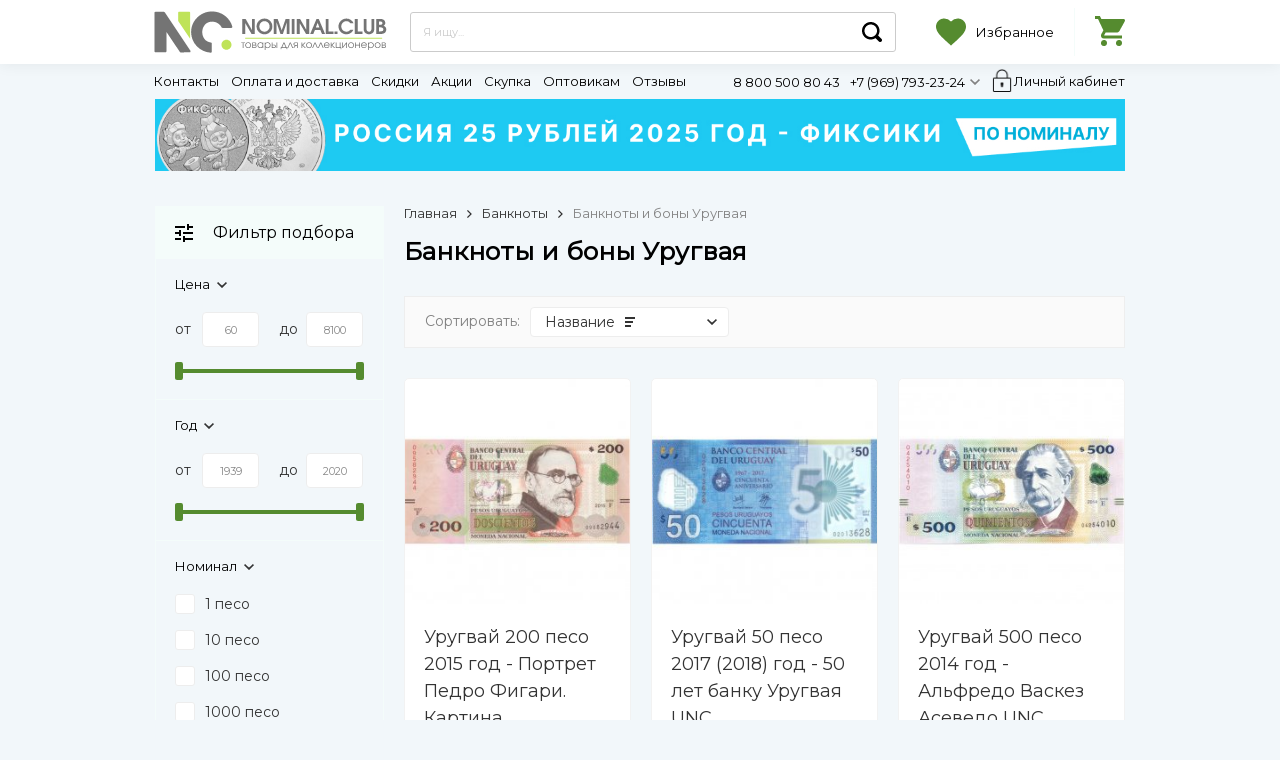

--- FILE ---
content_type: text/html; charset=utf-8
request_url: https://nominal.club/category/banknoty/urugvay/
body_size: 64627
content:
  

	

	

	

	

	

	

	
<!DOCTYPE html><html lang="ru"><head><!-- meta --><meta http-equiv="Content-Type" content="text/html; charset=utf-8" /><meta name="viewport" content="width=device-width" /><meta http-equiv="x-ua-compatible" content="IE=edge" /><meta name="format-detection" content="telephone=no" /><title>Банкноты и боны Уругвая купить в интернет-магазине Nominal.club</title><meta name="Description" content="Банкноты и боны Уругвая - каталог. Быстрая доставка по всей России. Любые способы оплаты. Акции, бонусы и скидки в интернет-магазине нумизматики Nominal.club" /><meta name="Keywords" content="Уругвай, Nominal.club" /><meta name="yandex-verification" content="67acc1817a8b37b1" /><link rel="apple-touch-icon" sizes="180x180" href="/apple-touch-icon.png"><link rel="icon" type="image/png" sizes="32x32" href="/favicon-32x32.png"><link rel="icon" type="image/png" sizes="16x16" href="/favicon-16x16.png"><link rel="manifest" href="/site.webmanifest"><link rel="mask-icon" href="/safari-pinned-tab.svg" color="#5bbad5"><meta name="msapplication-TileColor" content="#00aba9"><meta name="theme-color" content="#ffffff"><link rel="canonical" href="https://nominal.club/category/banknoty/urugvay/" /><meta name="theme-color" content="#9CC2CE"><link rel="icon" href="/favicon.ico" type="image/x-icon"><!-- css --><link rel="stylesheet" href="/wa-apps/shop/plugins/searchsmart/css/search_input.css?221123"><style>:root {--container-width: 1485px;--svg-sprite-url: url("/wa-data/public/site/themes/megashop2/svg/css-sprite.svg?v=1.12.0.1766159096");}</style><style>body.c-page__d {padding-top: 0;}.c-page__d .r-hidden-md {display: block!important;}</style><style>:root {--primary-color: #558B2F;--primary-color-hover: rgb(96,156,53);--primary-color-alpha-5: rgba(85, 139, 47, .5);--dark-color: #558B2F;--dark-color-alpha-5: rgba(85, 139, 47, .5);--accent-color: rgb(73,118,40);--accent-color-hover: rgb(61,99,34);--light-color: #F4FCFA;--light-color-hover: rgb(223,246,240);--footer-text-color: white;--price-with-compare-color: #ff3131;}</style><link href="/wa-data/public/site/OS.css" subset=cyrillic" rel="stylesheet" /><link href="/wa-content/font/ruble/arial/alsrubl-arial-regular.woff" rel="preload" as="font" type="font/woff2" crossorigin /><link href="/wa-content/font/ruble/arial/fontface.css" rel="preload" as="style" onload="this.rel = 'stylesheet'"  /> <link href="/wa-data/public/site/themes/megashop2/assets/megashop.dependencies.main.css?v=1.12.0.1766159096" rel="preload" as="style" onload="this.rel = 'stylesheet'"  /> <link href="/wa-data/public/site/themes/megashop2/css/megashop.site.css?v=1.12.0.1766159096" rel="stylesheet"  /> <link href="/wa-data/public/shop/themes/megashop2/css/megashop.shop.css?v=1.12.0.1766159096" rel="stylesheet"  /><style>body,button,select,input,textarea {font-family: 'Open Sans', sans-serif;}.c-counter {padding: 2px 2px 1px;}</style><!-- js --><script>window.megashop = {};</script> 																																										
	<script>window.megashop.config = {"commons":{"info_panel_html":"<div class=\"c-info-panel c-info-panel_dark\"><div class=\"l-container\"><div class=\"c-info-panel__container\"><div class=\"c-info-panel__content-container\"><\/div><\/div><\/div><\/div>","select_html":"<label class=\"c-select  \"><select class=\"c-select__control \" ><\/select><span class=\"c-select__box\"><span class=\"c-select__content\"><\/span><span class=\"c-select__arrow\"><svg class=\"c-svg-icon c-select__arrow-icon\" width=\"10\" height=\"6\" fill=\"currentColor\" ><use xlink:href=\"#megashop-icon_arrow-bottom\"><\/use><\/svg><\/span><\/span><span class=\"c-select__dropdown\"><\/span><\/label>","radio_html":"<label class=\"c-radio\"><input class=\"c-radio__control \" type=\"radio\"  value=\"1\"   \/><span class=\"c-radio__box\"><span class=\"c-radio__arrow\"><\/span><\/span><\/label>","checkbox_html":"<label class=\"c-checkbox\"><input class=\"c-checkbox__control \" type=\"checkbox\"  value=\"1\"   \/><span class=\"c-checkbox__box\"><span class=\"c-checkbox__arrow\"><\/span><\/span><\/label>","input_file_html":"<label class=\"c-input-file\"><input type=\"file\"  class=\"c-input-file__control\" \/><span class=\"c-input-file__box\"><span class=\"c-input-file__button-box\"><button class=\"c-input-file__button c-button c-button_style_inverse\" type=\"button\">\u0412\u044b\u0431\u0435\u0440\u0438\u0442\u0435 \u0444\u0430\u0439\u043b<\/button><\/span><span class=\"c-input-file__file-box\">\u0424\u0430\u0439\u043b \u043d\u0435 \u0432\u044b\u0431\u0440\u0430\u043d<\/span><\/span><\/label>","pseudo_link_icon_box_html":"<span class=\"c-pseudo-link-box   \"><span class=\"l-icon-box \"><span class=\"l-icon-box__icon\"> <\/span><span class=\"l-icon-box__content\"><span class=\"c-pseudo-link-box__link\" data-plain-text=\"0\"><\/span><\/span><\/span><\/span>","wa_url":"\/","login_url":"\/login\/","signup_url":"\/signup\/","forgotpassword_url":"\/forgotpassword\/","svg":{"symbols_sprite":"\/wa-data\/public\/site\/themes\/megashop2\/svg\/symbols-sprite.svg?v=1.12.0.1766159096","spinner":"<span class=\"c-spinner\"><span class=\"l-image-box\"><svg class=\"c-svg-icon c-spinner__icon \" width=\"61\" height=\"61\" fill=\"light_color\" ><use xlink:href=\"#megashop-icon_spinner\"><\/use><\/svg><\/span><\/span>","trash":"<svg class=\"c-svg-icon \" width=\"16\" height=\"16\" fill=\"currentColor\" ><use xlink:href=\"#megashop-icon_trash\"><\/use><\/svg>","arrow_left":"<svg class=\"c-svg-icon \" width=\"6\" height=\"10\" fill=\"currentColor\" ><use xlink:href=\"#megashop-icon_arrow-left\"><\/use><\/svg>","arrow_right":"<svg class=\"c-svg-icon \" width=\"6\" height=\"10\" fill=\"currentColor\" ><use xlink:href=\"#megashop-icon_arrow-right\"><\/use><\/svg>","arrow_bottom":"<svg class=\"c-svg-icon \" width=\"10\" height=\"6\" fill=\"currentColor\" ><use xlink:href=\"#megashop-icon_arrow-bottom\"><\/use><\/svg>","cross":"<svg class=\"c-svg-icon \" width=\"12\" height=\"12\" fill=\"currentColor\" ><use xlink:href=\"#megashop-icon_cross\"><\/use><\/svg>","available":"<svg class=\"c-svg-icon \" width=\"16\" height=\"16\" fill=\"currentColor\" ><use xlink:href=\"#megashop-icon_available\"><\/use><\/svg>","no_available":"<svg class=\"c-svg-icon \" width=\"16\" height=\"16\" fill=\"currentColor\" ><use xlink:href=\"#megashop-icon_no-available\"><\/use><\/svg>"},"analytics":{"ym_counter":"32448915","goals":{"add_to_cart":{"ym":"vkorziny","ga_category":"","ga_action":""},"user_reg":{"ym":"","ga_category":"","ga_action":""},"add_review":{"ym":"","ga_category":"","ga_action":""},"add_to_compare":{"ym":"","ga_category":"","ga_action":""},"add_to_favorite":{"ym":"","ga_category":"","ga_action":""},"quick_view":{"ym":"","ga_category":"","ga_action":""}}},"header_variant":"4","is_cookie":false,"is_mobile":false,"catalog_onenter_timeout":500,"catalog_onleave_timeout":300,"cart_onenter_timeout":500,"cart_onleave_timeout":300},"language":{"item":"\u0448\u0442.","\u0413\u043e\u0434":"\u0413\u043e\u0434","\u0421\u043c\u0435\u043d\u0438\u0442\u044c \u043f\u0430\u0440\u043e\u043b\u044c":"\u0421\u043c\u0435\u043d\u0438\u0442\u044c \u043f\u0430\u0440\u043e\u043b\u044c","\u0424\u0430\u0439\u043b \u043d\u0435 \u0432\u044b\u0431\u0440\u0430\u043d":"\u0424\u0430\u0439\u043b \u043d\u0435 \u0432\u044b\u0431\u0440\u0430\u043d","\u0412\u0445\u043e\u0434 \u043d\u0430 \u0441\u0430\u0439\u0442":"\u0412\u0445\u043e\u0434 \u043d\u0430 \u0441\u0430\u0439\u0442","message_max_count":"\u0418\u0437\u0432\u0438\u043d\u0438\u0442\u0435, \u043d\u043e \u0432 \u043d\u0430\u043b\u0438\u0447\u0438\u0438 \u0442\u043e\u043b\u044c\u043a\u043e %sku_count% \u0435\u0434\u0438\u043d\u0438\u0446 \u0442\u043e\u0432\u0430\u0440\u0430 %sku_name%. \u0412\u044b \u043c\u043e\u0436\u0435\u0442\u0435 \u0434\u043e\u0431\u0430\u0432\u0438\u0442\u044c \u0432 \u043a\u043e\u0440\u0437\u0438\u043d\u0443 \u0435\u0449\u0451 %max_sku_quantity%.","message_max_count_in_cart":"\u0418\u0437\u0432\u0438\u043d\u0438\u0442\u0435, \u043d\u043e \u0432 \u043d\u0430\u043b\u0438\u0447\u0438\u0438 \u0442\u043e\u043b\u044c\u043a\u043e %sku_count% \u0435\u0434\u0438\u043d\u0438\u0446 \u0442\u043e\u0432\u0430\u0440\u0430 %sku_name%, \u0438 \u0432\u0441\u0435 \u043e\u043d\u0438 \u0443\u0436\u0435 \u0432 \u0432\u0430\u0448\u0435\u0439 \u043a\u043e\u0440\u0437\u0438\u043d\u0435 \u043f\u043e\u043a\u0443\u043f\u043e\u043a."},"shop":{"home_url":"\/","search_url":"\/search\/","cart_url":"\/cart\/","cart_add_url":"\/cart\/add\/","cart_save_url":"\/cart\/save\/","cart_delete_url":"\/cart\/delete\/","compare_url":"\/compare\/","compare_id_url":"\/compare\/{$id}\/","compare_url_variant":"ids","data_regions_url":"\/data\/regions\/","data_shipping_url":"\/data\/shipping\/","search_query":"","to_toggle_cart_button":true,"zero_price_text":"","is_enabled_2x":0,"is_enabled_srcset":false,"change_url_by_sku":false,"path":["797","635"],"add_affiliate_bonus_string":"\u042d\u0442\u043e\u0442 \u0437\u0430\u043a\u0430\u0437 \u0434\u043e\u0431\u0430\u0432\u0438\u0442 \\<strong\\>\\+(.*) \u0431\u043e\u043d\u0443\u0441\u043d\u044b\u0445 \u0431\u0430\u043b\u043b\u043e\u0432\\<\/strong\\>, \u043a\u043e\u0442\u043e\u0440\u044b\u0435 \u0432\u044b \u0437\u0430\u0442\u0435\u043c \u0441\u043c\u043e\u0436\u0435\u0442\u0435 \u0438\u0441\u043f\u043e\u043b\u044c\u0437\u043e\u0432\u0430\u0442\u044c \u0434\u043b\u044f \u043f\u043e\u043b\u0443\u0447\u0435\u043d\u0438\u044f \u0434\u043e\u043f\u043e\u043b\u043d\u0438\u0442\u0435\u043b\u044c\u043d\u044b\u0445 \u0441\u043a\u0438\u0434\u043e\u043a\\.","currency_info":{"RUB":{"code":"RUB","sign":"\u0440\u0443\u0431.","sign_html":"<span class=\"ruble\">\u20bd<\/span>","sign_position":1,"sign_delim":" ","decimal_point":",","frac_digits":"2","thousands_sep":" "},"USD":{"code":"USD","sign":"$","sign_html":"$","sign_position":0,"sign_delim":"","decimal_point":",","frac_digits":"2","thousands_sep":" "},"EUR":{"code":"EUR","sign":"\u20ac","sign_html":"\u20ac","sign_position":0,"sign_delim":"","decimal_point":",","frac_digits":"2","thousands_sep":" "},"UAH":{"code":"UAH","sign":"\u0433\u0440\u043d.","sign_html":"\u0433\u0440\u043d.","sign_position":1,"sign_delim":" ","decimal_point":",","frac_digits":"2","thousands_sep":" "}},"currency":"RUB","primary_currency":"RUB","add_to_cart_effect":"fly","slider_breakpoints":{"reviews_thumbs":{"10000":{"slidesPerView":3},"1485":{"slidesPerView":3},"1199":{"slidesPerView":3,"spaceBetween":30},"855":{"slidesPerView":2,"spaceBetween":30},"550":{"slidesPerView":1,"spaceBetween":30}},"brands_thumbs":{"1199":{"slidesPerView":4},"767":{"slidesPerView":1}},"posts_thumbs":{"10000":{"slidesPerView":4},"1485":{"slidesPerView":4},"1199":{"slidesPerView":4,"spaceBetween":30},"1000":{"spaceBetween":15},"768":{"slidesPerView":3,"spaceBetween":15},"555":{"slidesPerView":2,"spaceBetween":15},"424":{"slidesPerView":1}},"products_thumbs":{"1485":{"slidesPerView":4,"spaceBetween":15},"1400":{"slidesPerView":3,"spaceBetween":30},"1199":{"slidesPerView":3,"spaceBetween":30},"855":{"slidesPerView":2,"spaceBetween":30},"550":{"slidesPerView":1,"spaceBetween":30}},"products_thumbs_cols":{"1485":{"slidesPerView":4,"spaceBetween":15},"1400":{"slidesPerView":3,"spaceBetween":30},"1199":{"slidesPerView":3,"spaceBetween":30},"767":{"slidesPerView":2,"spaceBetween":30},"550":{"slidesPerView":2,"spaceBetween":30},"440":{"slidesPerView":2,"spaceBetween":15},"380":{"slidesPerView":2,"spaceBetween":10},"374":{"slidesPerView":2,"spaceBetween":6}},"products_thumbs_compact":{"440":{"slidesPerView":1}}},"images_sizes":{"thumbs":{"375":345,"425":393,"767":360},"m-thumbs":{"425":195,"560":260,"767":360}}}};</script><script>window.megashop.shop = {};</script><script>window.megashop.blog = {};</script><script src="/wa-data/public/site/themes/megashop2/assets/megashop.dependencies.commons.js?v=1.12.0.1766159096"></script><script src="/wa-data/public/site/themes/megashop2/assets/megashop.dependencies.main.js?v=1.12.0.1766159096"></script><script src="/wa-data/public/site/themes/megashop2/js/megashop.common.js?v=1.12.0.1766159096"></script><script src="/wa-data/public/site/themes/megashop2/assets/megashop.dependencies.secondary.js?v=1.12.0.1766159096" defer></script><script src="/wa-data/public/site/themes/megashop2/js/megashop.site.js?v=1.12.0.1766159096" defer></script><script src="/wa-data/public/shop/themes/megashop2/js/megashop.shop.js?v=1.12.0.1766159096" defer></script><script src="/wa-data/public/blog/themes/megashop2/js/megashop.blog.js?v=1.12.0.1766159096" defer></script><script>window.megashop && window.megashop.Svg ? window.megashop.Svg.load() : document.addEventListener('DOMContentLoaded', function () {window.megashop.Svg.load();});</script><script src="/main.js?180324"></script><meta property="og:type" content="article">
<meta property="og:title" content="Купить банкноты (боны) Уругвая в интернет магазине Nominal.club">
<meta property="og:description" content="Купить банкноты (боны) Уругвая в интернет магазине Nominal.club с доставкой почтой или курьером">
<meta property="og:url" content="https://nominal.club/category/banknoty/urugvay/">
<meta property="og:type" content="website"/><meta property="og:title" content="Банкноты и боны Уругвая купить в интернет-магазине Nominal.club"/><meta property="og:image" content="/wa-data/public/site/themes/megashop2/img/logo.svg?v1750779712"/><link rel="preload" as="font"><link rel="preconnect" href="https://mc.yandex.ru"><link rel="dns-prefetch" href="https://mc.yandex.ru"><link rel="preconnect" href="https://fonts.gstatic.com"><link rel="dns-prefetch" href="https://fonts.gstatic.com"><!-- plugin hook: 'frontend_head' --><!-- frontend_head.arrived-plugin --><script src='/wa-apps/shop/plugins/arrived/js/main.js?v3.3.4'></script>
		<script> var arrived_ignore_stock_count = 0; </script>
		<link rel='stylesheet' href='/wa-apps/shop/plugins/arrived/css/main.css?v3.3.4' /><!-- frontend_head.carts-plugin --><!-- frontend_head.seofilter-plugin --><style>
	.filter-link:link,
	.filter-link:visited,
	.filter-link:hover,
	.filter-link:active,

	.seofilter-link:link,
	.seofilter-link:visited,
	.seofilter-link:hover,
	.seofilter-link:active{
		color: inherit !important;
		font: inherit !important;
		text-decoration: inherit !important;
		cursor: inherit !important;
		border-bottom: inherit !important;
	}
</style>
<script defer src="/wa-apps/shop/plugins/seofilter/assets/frontend.js?v=2.43.3"></script>

<script>
	(function () {
		var onReady = function (callback) {
			if (document.readyState!='loading') {
				callback();
			}
			else if (document.addEventListener) {
				document.addEventListener('DOMContentLoaded', callback);
			}
			else {
				document.attachEvent('onreadystatechange', function () {
					if (document.readyState=='complete') {
						callback();
					}
				});
			}
		};

		window.seofilter_init_data = {
			category_url: "\/category\/banknoty\/urugvay\/",
			filter_url: "",
			current_filter_params: [],
			keep_page_number_param: false,
			block_empty_feature_values: false,

			price_min: 60,
			price_max: 8100,

			excluded_get_params: [],

			yandex_counter_code: "32448915",

			feature_value_ids: false,
			stop_propagation_in_frontend_script: true
		};

		onReady(function() {
			window.seofilterInit($, window.seofilter_init_data);
		});
	})();
</script>
<!-- frontend_head.linkcanonical-plugin --><!-- frontend_head.sibtriggersend-plugin --><!-- frontend_head.kmgtm-plugin --><script src="/wa-apps/shop/plugins/kmgtm/js/kmgtm.js" type="application/javascript" data-script-exception="1"></script>
<script data-script-exception="1">
(function(){
    Kmgtm.init({"settings":{"gtm_id":"","gtm_manual":"1","add_datalayer":"1","datalayer_name":"dataLayer","gtm_ee":"1","gtm_type":"1","gtm_logged":"1","gtm_userid":"1","ua_id":"UA-82876688-1","crossselling_count":"12","upselling_count":"12","refund_button_ids":"delete, refund","quicklook":".image-setting-product-preview","productclick":".product-list li .pl-item-image a, .product-list li .pl-item-info-expandable a","product":".product-list li","categoryname":".category-name","all_categories":"0","brand":"0","revenue":{"products":"1","shipping":"1"},"affiliate":"","vk_price_id":"","currency_code":"RUB","ua_ee":false,"use_gtm":false,"default_ua_exist":false},"url":"\/kmgtm\/changepurchase","url_order":"\/kmgtm\/getpurchase"});
})();
</script><script data-script-exception="1">
window.dataLayer = window.dataLayer || [];

Kmgtm.GTM.addImpressions([{"id":"104629","kmid":"104629","name":"Уругвай 200 песо 2015 год - Портрет Педро Фигари. Картина &quot;Исторический танец&quot; UNC","variant":"70452 - bn-06750","price":1050,"category":"Уругвай","list":"Банкноты и боны Уругвая","position":1},{"id":"104665","kmid":"104665","name":"Уругвай 50 песо 2017 (2018) год - 50 лет банку Уругвая  UNC","variant":"70488 - bn-08440","price":342,"category":"Уругвай","list":"Банкноты и боны Уругвая","position":2},{"id":"109241","kmid":"109241","name":"Уругвай 500 песо 2014 год - Альфредо Васкез Асеведо UNC","variant":"75074 - bn-06752","price":2610,"category":"Уругвай","list":"Банкноты и боны Уругвая","position":3},{"id":"131313","kmid":"131313","name":"Уругвай 50 песо 2020 год - Хосе Педро Варела UNC","variant":"97398 - bn-04639","price":304,"category":"Уругвай","list":"Банкноты и боны Уругвая","position":4},{"id":"144239","kmid":"144239","name":"Уругвай 1000 песо 2020 год - Портрет Хуаны де Ибарбуру UNC","variant":"110324 - bn-06751","price":4785,"category":"Уругвай","list":"Банкноты и боны Уругвая","position":5}]);
Kmgtm.GTM.eventSend({}, 'impression');
Kmgtm.GTM.addImpressions([{"id":"156059","kmid":"156059","name":"Уругвай 10 песо 1995 год - F","variant":"122140 - bn-09451","price":1000,"category":"Уругвай","list":"Банкноты и боны Уругвая","position":6},{"id":"91525","kmid":"91525","name":"Уругвай 50 новых песо 1988 - 1989 год - Хосе Хервасио Артигас. Дворец Эстевес","variant":"53830 - ury_b001","price":160,"category":"Уругвай","list":"Банкноты и боны Уругвая","position":7},{"id":"110892","kmid":"110892","name":"Уругвай 5 новых песо 1975 года на 5000 песо 1974 года UNC","variant":"76726 - bn-05124","price":560,"category":"Уругвай","list":"Банкноты и боны Уругвая","position":8},{"id":"110893","kmid":"110893","name":"Уругвай 1 новый песо 1975 года на 1000 песо 1974 года UNC","variant":"76727 - ury_b010","price":250,"category":"Уругвай","list":"Банкноты и боны Уругвая","position":9},{"id":"110907","kmid":"110907","name":"Уругвай 100 новых песо 1987 год - UNC","variant":"76741 - ury_b011","price":228,"category":"Уругвай","list":"Банкноты и боны Уругвая","position":10}]);
Kmgtm.GTM.eventSend({}, 'impression');
Kmgtm.GTM.addImpressions([{"id":"122412","kmid":"122412","name":"Уругвай 200 новых песо 1986 год - Портрет Хосе Энрике Родо UNC","variant":"88444 - bn-02020","price":300,"category":"Уругвай","list":"Банкноты и боны Уругвая","position":11},{"id":"122415","kmid":"122415","name":"Уругвай 2000 новых песо 1989 год - Хуан Мануэль Бланес UNC","variant":"88447 - bn-02023","price":500,"category":"Уругвай","list":"Банкноты и боны Уругвая","position":12},{"id":"96140","kmid":"96140","name":"Уругвай 20 песо 2011 год - UNC ","variant":"61509 - ban-00051","price":200,"category":"Уругвай","list":"Банкноты и боны Уругвая","position":13},{"id":"96141","kmid":"96141","name":"Уругвай 100 песо 1967 год - UNC","variant":"61510 - bn-04408","price":334,"category":"Уругвай","list":"Банкноты и боны Уругвая","position":14},{"id":"96203","kmid":"96203","name":"Уругвай 5 песо 1998 год - UNC","variant":"61572 - ban-00111","price":247,"category":"Уругвай","list":"Банкноты и боны Уругвая","position":15}]);
Kmgtm.GTM.eventSend({}, 'impression');
Kmgtm.GTM.addImpressions([{"id":"96204","kmid":"96204","name":"Уругвай 5000 песо 1967 год - UNC","variant":"61573 - ban-00112","price":600,"category":"Уругвай","list":"Банкноты и боны Уругвая","position":16},{"id":"96220","kmid":"96220","name":"Уругвай 1 песо 1939 год - XF+ ","variant":"61589 - ban-00124","price":508,"category":"Уругвай","list":"Банкноты и боны Уругвая","position":17},{"id":"96600","kmid":"96600","name":"Уругвай 5 песо 1939 год - UNC","variant":"61969 - ban-00321","price":557,"category":"Уругвай","list":"Банкноты и боны Уругвая","position":18},{"id":"96806","kmid":"96806","name":"Уругвай 10 песо 1939 год - UNC","variant":"62175 - ban-00439","price":1294,"category":"Уругвай","list":"Банкноты и боны Уругвая","position":19},{"id":"104588","kmid":"104588","name":"Уругвай 20 песо 2015 год - Хуан Зоррилья де Сан Мартин дель Посо UNC","variant":"70411 - ury_b002","price":160,"category":"Уругвай","list":"Банкноты и боны Уругвая","position":20}]);
Kmgtm.GTM.eventSend({}, 'impression');
Kmgtm.GTM.addImpressions([{"id":"108406","kmid":"108406","name":"Уругвай 100 песо 2011 год - UNC","variant":"74239 - ury_b005","price":680,"category":"Уругвай","list":"Банкноты и боны Уругвая","position":21},{"id":"109239","kmid":"109239","name":"Уругвай 50 песо 2015 год - Хосе Педро Варела UNC","variant":"75072 - ury_b006","price":220,"category":"Уругвай","list":"Банкноты и боны Уругвая","position":22},{"id":"109240","kmid":"109240","name":"Уругвай 50 песо 2003 год - Хосе Педро Варела UNC","variant":"75073 - ury_b007","price":323,"category":"Уругвай","list":"Банкноты и боны Уругвая","position":23},{"id":"114330","kmid":"114330","name":"Уругвай 20 песо 2015 год - Хуан Зоррилья де Сан Мартин дель Посо XF+","variant":"80187 - ury_b012","price":60,"category":"Уругвай","list":"Банкноты и боны Уругвая","position":24},{"id":"120820","kmid":"120820","name":"Уругвай 10000 новых песо 1987 год - UNC","variant":"86822 - bn-01241","price":1000,"category":"Уругвай","list":"Банкноты и боны Уругвая","position":25}]);
Kmgtm.GTM.eventSend({}, 'impression');
Kmgtm.GTM.addImpressions([{"id":"121902","kmid":"121902","name":"Уругвай 100 песо 1967 год - Портрет Хосе Хервасио Артигаса - F","variant":"87934 - bn-01706","price":100,"category":"Уругвай","list":"Банкноты и боны Уругвая","position":26},{"id":"122413","kmid":"122413","name":"Уругвай 1000 песо 1974 год - Генерал Хосе Хервасио Артигас UNC","variant":"88445 - bn-02021","price":300,"category":"Уругвай","list":"Банкноты и боны Уругвая","position":27},{"id":"122414","kmid":"122414","name":"Уругвай 1000 новых песо 1991 год (серия C) - UNC","variant":"88446 - bn-02022","price":700,"category":"Уругвай","list":"Банкноты и боны Уругвая","position":28},{"id":"130959","kmid":"130959","name":"Уругвай 50 песо 1967 год - Портрет Хосе Хервасио Артигаса UNC","variant":"97044 - bn-04407","price":450,"category":"Уругвай","list":"Банкноты и боны Уругвая","position":29},{"id":"131312","kmid":"131312","name":"Уругвай 20 песо 2020 год - Хуан Зоррилья де Сан Мартин дель Посо UNC","variant":"97397 - bn-04638","price":140,"category":"Уругвай","list":"Банкноты и боны Уругвая","position":30}]);
Kmgtm.GTM.eventSend({}, 'impression');
Kmgtm.GTM.addImpressions([{"id":"151529","kmid":"151529","name":"Уругвай 50 сентесимо 1939 год - Портрет Хосе Хервасио Артигаса UNC","variant":"117610 - bn-08808","price":544,"category":"Уругвай","list":"Банкноты и боны Уругвая","position":31},{"id":"151852","kmid":"151852","name":"Уругвай 2000 песо 2020 год - Дамасо Антонио Ларраньяга UNC","variant":"117933 - bn-08841","price":8100,"category":"Уругвай","list":"Банкноты и боны Уругвая","position":32}]);
Kmgtm.GTM.eventSend({}, 'impression');

Kmgtm.GTM.pushData({"page_category":"category"});
Kmgtm.GTM.pushData({"kmgtm.currency":"RUB"});
Kmgtm.GTM.pushData( {'event': 'kmgtm.GTM'} );
</script>
<script data-script-exception="1">
Kmgtm.GTM.pushData( {'event': 'kmgtm.FB'} );
</script>
<script data-script-exception="1">
Kmgtm.GTM.pushData( {'event': 'kmgtm.VK'} );
</script><!-- frontend_head.seoredirect-plugin --><link rel="preconnect" href="https://fonts.googleapis.com"><link rel="preconnect" href="https://fonts.gstatic.com" crossorigin><link href="https://fonts.googleapis.com/css2?family=Montserrat&display=swap" rel="stylesheet"><link href="https://fonts.googleapis.com/css2?family=Open+Sans&display=swap" rel="stylesheet"></head><body class="c-page c-page_featurestips c-page_container-middle c-page__d"><script>window.megashop && window.megashop.Svg ? window.megashop.Svg.init() : document.addEventListener('DOMContentLoaded', function () {window.megashop.Svg.init();});document.addEventListener('DOMContentLoaded', function () {window.megashop.IEScheme.init();});</script><div class="c-microdata"><div itemscope itemtype="http://schema.org/WebSite"><link itemprop="url" href="https://nominal.club" /><form itemprop="potentialAction" itemscope itemtype="http://schema.org/SearchAction"><meta itemprop="target" content="https://nominal.club/search/?query={query}" /><input itemprop="query-input" type="text" name="query" /><input type="submit" /></form></div></div><div class="c-microdata"><div itemscope itemtype="http://schema.org/Organization"><link itemprop="url" href="https://nominal.club" /><meta itemprop="name" content="Nominal.club" /><meta itemprop="image" content="/wa-data/public/site/themes/megashop2/img/nominal.svg" /><meta itemprop="address" content="г.Санкт-Петербург, ул.Стародеревенская, д.36, офис 1311" /><meta itemprop="telephone" content="+7 (969) 793-23-24" /><div itemprop="logo" itemscope itemtype="http://schema.org/ImageObject"><link itemprop="image" href="/wa-data/public/site/themes/megashop2/img/nominal.svg" /><link itemprop="contentUrl" href="/wa-data/public/site/themes/megashop2/img/nominal.svg" /></div></div></div><div class="l-index"><div class="c-header-overlay"></div><div class="l-index__wrapper"><header class="l-index__header"><div class="l-header"><div class="l-header__middle-bar r-header-menu js-r-header-menu"><div class="c-header-middle-bar c-header-middle-bar_compact"><div class="l-container"><div class="c-header-middle-bar__container"><div class="c-header-middle-bar__container-logo"><a class="l-image-box l-image-box_contain" href="/"><img src="/wa-data/public/site/themes/megashop2/img/nominal.svg" alt="Nominal.club" /></a></div><div class="c-header-middle-bar__container-main"><div class="c-header-middle-bar-shop"><div class="r-header__list-item  burgerdisplay"><div class="r-header__list-item-link "><a href="#" class="r-header-menu__tiggle js-r-header-menu__tiggle "><svg class="c-svg-icon c-link-box__icon" width="18" height="12" fill="currentColor" ><use xlink:href="#megashop-icon_burger"></use></svg></a></div></div><div class="c-header-middle-bar-shop__search-container"><script src="/wa-apps/shop/plugins/searchsmart/js/search_input.js?141223"></script>
<div class="ssearch-wrapper theme-iconsearch">
    <form method="get" action="/searchSmart/" name="searchform">
		<div class="ssearch-box">
			<div class="ssearch-key-box">
				<input type="text" placeholder="Я ищу..." maxlength="50" autocomplete="off" value="" id="search_query" name="query">
                <input type="hidden" name="word" value=""/>
                <input type="hidden" name="category_id" value=""/>
			</div>
            <div class="ssearch-right">
                    			<div class="ssearch-select-box">
    				<div class="select-box-label"><span>Все категории</span> <i class="icon-down"></i></div>
    				<div class="select-box-list">
                        					<ul>
    						<li><span class="selected" data-id="0">Все категории</span></li>
                                    						<li ><span data-id="752">Новинки</span></li>
        						                                    						<li ><span data-id="998">Распродажа %</span></li>
        						                                    						<li ><span data-id="631">Наборы и альбомы с монетами</span></li>
        						                                    						<li ><span data-id="870">Пустые альбомы</span></li>
        						                                    						<li ><span data-id="1081">Все монеты</span></li>
        						                                    						<li ><span data-id="635">Банкноты</span></li>
        						                                    						<li ><span data-id="1147">Антиквариат</span></li>
        						                                    						<li ><span data-id="643">Аксессуары</span></li>
        						                                    						<li ><span data-id="1192">Военная атрибутика</span></li>
        						                                    						<li ><span data-id="1098">Вымпела</span></li>
        						                                    						<li ><span data-id="651">Цветные монеты</span></li>
        						                                    						<li ><span data-id="1032">Жетоны метро</span></li>
        						                                    						<li ><span data-id="781">Жетоны и памятные медали</span></li>
        						                                    						<li ><span data-id="1024">Знаки</span></li>
        						                                    						<li ><span data-id="1025">Значки</span></li>
        						                                    						<li ><span data-id="1173">Марки</span></li>
        						                                    						<li ><span data-id="1026">Медали и ордена</span></li>
        						                                    						<li ><span data-id="1023">Настольные медали</span></li>
        						                                    						<li ><span data-id="1107">Пивные пробки</span></li>
        						                                    						<li ><span data-id="1174">Фарфор</span></li>
        						                                					</ul>
    				</div>
    			</div>
                			    <button class="ssearch-submit" >Найти</button>
            </div>
		</div>
    </form>
    <div class="ssearch-result-box" style="display: none;"></div>
</div> 

<style>
    .ssearch-wrapper .ssearch-result-box a { color: #006bd8; }
</style>
<script>
$(document).ready(function() { 
    
    
    $('.ssearch-wrapper').on('click', '.result-suggestions .ssearch-item', function() {
        var wrap = $(this).closest('.ssearch-wrapper');
        var query = '?query=' + $(this).text();
        var category_id = '';
        if(wrap.find('[name="category_id"]').val() != '') {
            category_id = '&category_id=' + wrap.find('[name="category_id"]').val();
        }
        window.location.href = wrap.find('form').attr('action') + query + category_id;
    });
    
    $(".ssearch-wrapper input[name='query']").on('keydown',function(e){
        if(e.keyCode == 13) {
            e.preventDefault();
            var wrap = $(this).closest('.ssearch-wrapper');
            if(wrap.find('.ssearch-result-box .ssearch-item.active').length) {
                if(wrap.find('.ssearch-result-box .ssearch-item.active').closest('div').hasClass('result-suggestions')) {
                    wrap.find('.ssearch-submit').click();
                } else {
                    window.location.href = wrap.find('.ssearch-result-box .ssearch-item.active').attr('href');
                }
            } else {
                wrap.find('.ssearch-submit').click();
            }
        } 
    });

    var search_function;
    $(".ssearch-wrapper input[name='query']").on('keyup',function(e){
       var wrap = $(this).closest('.ssearch-wrapper');
       var len = $(this).val().length;
       var query = $(this).val();
       if(len < 3) {
            wrap.find('.ssearch-result-box').empty().hide();
       }
       
       if(len >= 3) {
          if((e.keyCode >= 38 && e.keyCode <= 40) || e.keyCode == 13) { 
            if(wrap.find('.ssearch-result-box').is(':visible')) {
                if(e.keyCode == 40) {
                    //if is press keyDown
                    if(wrap.find('.ssearch-result-box .ssearch-item').hasClass('active')) {
                        wrap.find('.ssearch-result-box .ssearch-item.active').removeClass('active').findNext('.ssearch-item').addClass('active');
                    } else {
                        wrap.find('.ssearch-result-box .ssearch-item:eq(0)').addClass('active');
                        if(wrap.find('.ssearch-result-box .ssearch-item.active').closest('div').hasClass('result-suggestions')) {
                            $(this).val(wrap.find('.ssearch-result-box .ssearch-item.active').text());
                        } else {
                            $(this).val(query);
                        }
                    }
                } else if(e.keyCode == 38) {
                    //if is press keyUp
                    if(wrap.find('.ssearch-result-box .ssearch-item').hasClass('active')) {
                        wrap.find('.ssearch-result-box .ssearch-item.active').removeClass('active').findPrev('.ssearch-item').addClass('active');
                    } else {
                        wrap.find('.ssearch-result-box .ssearch-item:last').addClass('active');
                        if(wrap.find('.ssearch-result-box .ssearch-item.active').closest('div').hasClass('result-suggestions')) {
                            $(this).val(wrap.find('.ssearch-result-box .ssearch-item.active').text());
                        }
                    }
                }
                
                if(wrap.find('.ssearch-result-box .ssearch-item.active').closest('div').hasClass('result-suggestions')) {
                    $(this).val(wrap.find('.ssearch-result-box .ssearch-item.active').text());
                } else {
                    $(this).val(wrap.find('[name="word"]').val());
                }   
            } 
          } else {
              clearTimeout(search_function);

              search_function = setTimeout( function() {
                  $.post("/getsearchsmart/",{ query: query},function(response){
                      if(response.data.is_not_empty != 'fail') {
                          wrap.find('.ssearch-result-box').empty().show().html(response.data.html);
                          if(wrap.find('.ssearch-result-box .result-suggestions').length) {
                              wrap.find('.ssearch-result-box .result-suggestions span').each(function() {
                                  $(this).html(highlightPhrase($(this).text(), query, wrap));
                              });
                          }
                      } else {
                          wrap.find('.ssearch-result-box').empty().hide();
                      }
                  },'json');
              }, 600);
          } 
       }
   }); 
});

$.fn.findNext = function(selector, steps, scope) {
    if (steps) {
        steps = Math.floor(steps);
    } else if (steps === 0) {
        return this;
    } else { 
        var next = this.next(selector);
        if (next.length)
            return next; 
        steps = 1;
    }

    scope = (scope) ? $(scope) : $(document);
    var kids = this.find(selector);

    hay = $(this);
    while(hay[0] != scope[0]) {
        hay = hay.parent();     
        var rs = hay.find(selector).not(kids).add($(this));
        var id = rs.index(this) + steps;
        if (id > -1 && id < rs.length)
            return $(rs[id]);
    }
    return $(rs[0]);
}

$.fn.findPrev = function(selector, steps, scope) {
    if (steps) {
        steps = Math.floor(steps);
    } else if (steps === 0) {
        return this;
    } else { 
        var prev = this.prev(selector);
        if (prev.length)
            return prev; 
        steps = 1;
    }

    scope = (scope) ? $(scope) : $(document);
    var kids = this.find(selector);

    hay = $(this);
    while(hay[0] != scope[0]) {
        hay = hay.parent();     
        var rs = hay.find(selector).not(kids).add($(this));
        var id = rs.index(this) - steps;
        if (id > -1 && id < rs.length)
            return $(rs[id]);
    }
    return $(rs[rs.length - 1]);
}

function escapeRegExp(str) {
	return str.replace(/[\-\[\]\/\{ \}\(\)\*\+\?\.\\\^\$\|]/g, "\\$&");
}

function highlightPhrase(string, phrase, wrap) {
	var escapedPhrase = escapeRegExp(phrase);
    wrap.find('[name="word"]').val(phrase);
	return (string + "").replace(new RegExp("(" + escapedPhrase + ")", "gi") , "<b>$1</b>");
}
</script></div><div class="c-header-middle-bar-shop__links-container"><div class="c-header-middle-bar-shop-links c-header-middle-bar-shop-links_size_l"><div class="c-header-middle-bar-shop-links__item headerhidden"><a class="c-link-box" href="/search/?list=favorite"><span class="l-icon-box l-icon-box_size_l"><span class="l-icon-box__icon"><span class="l-image-box"><span class="c-counter c-favorite-counter c-counter_empty">0</span><svg class="c-svg-icon c-link-box__icon" width="20" height="20" fill="currentColor" ><use xlink:href="#megashop-icon_favorite"></use></svg></span></span><span class="l-icon-box__content"><span class="c-link-box__link">Избранное</span></span></span></a></div><div class="c-header-middle-bar-shop-links__item c-header-middle-bar-shop-links__item_cart">	<a class="c-header-middle-bar-shop-cart c-header-middle-bar-shop-cart_empty c-link-box c-link-box_clean" href="/checkout/"><span class="l-icon-box l-icon-box_size_l"><span class="l-icon-box__icon"><span class="l-image-box"><span class="c-counter c-cart-counter c-counter_empty">0</span><svg class="c-svg-icon c-link-box__icon" width="20" height="20" fill="currentColor" ><use xlink:href="#megashop-icon_cart"></use></svg></span></span><span class="l-icon-box__content headerhidden"><span class="c-header-middle-bar-shop-cart__total headerhidden"></span></span></span></a></div></div></div></div></div></div></div></div><div class="r-header-menu__dropdown js-r-header-menu__dropdown"><div class="r-header-menu__dropdown-header"><a href="javascript://" class="r-header-menu__dropdown-close js-r-header-menu__dropdown-close"><svg class="c-svg-icon " width="14" height="14" fill="currentColor" ><use xlink:href="#megashop-icon_cross"></use></svg></a></div><span class="c-link-decorator"><!-- plugin hook: 'frontend_header' --><!-- frontend_header.kmgtm-plugin --><!-- frontend_header.new-plugin --></span><div class="r-header-menu__dropdown-main"><ul class="r-header-menu__list list-rows"><li class="r-header-menu__dropdown-list list-rows list-rows_multicolor"><a class="list-rows__item js-r-header-catalog__toggle" href="javascript://"><span class="list-rows__item-icon"><svg class="c-svg-icon " width="16" height="16" fill="currentColor" ><use xlink:href="#megashop-icon_blocks"></use></svg></span><span class="list-rows__item-name">Каталог товаров</span><div class="list-rows__item-tips"><span class="list-rows__item-arrow list-rows__item_tip"><svg class="c-svg-icon " width="6" height="10" fill="currentColor" ><use xlink:href="#megashop-icon_arrow-right"></use></svg></span></div></a></li></ul><ul class="r-header-menu__list list-rows"><li class="r-header-menu__dropdown-list list-rows list-rows_multicolor"><a class="list-rows__item" href="/login/"><span class="list-rows__item-icon"><svg class="c-svg-icon " width="16" height="16" fill="currentColor" ><use xlink:href="#megashop-icon_account"></use></svg></span><span class="list-rows__item-name">Вход на сайт</span><div class="list-rows__item-tips"><span class="list-rows__item-arrow list-rows__item_tip"><svg class="c-svg-icon " width="6" height="10" fill="currentColor" ><use xlink:href="#megashop-icon_arrow-right"></use></svg></span></div></a></li></ul><ul class="r-header-menu__list list-rows"><li class="r-header-menu__dropdown-list list-rows list-rows_multicolor"><a class="list-rows__item" href="/search/?list=favorite"><span class="list-rows__item-icon"><svg class="c-svg-icon " width="16" height="16" fill="currentColor" ><use xlink:href="#megashop-icon_favorite"></use></svg></span><span class="list-rows__item-name">Избранное</span><div class="list-rows__item-tips"><span class="list-rows__item-informer list-rows__item_tip c-counter c-favorite-counter c-counter_empty">0</span></div></a></li></ul><ul class="r-header-menu__list list-rows"><li class="r-header-menu__dropdown-list list-rows list-rows_monochrome"><a class="list-rows__item" href="/static/company/"><span class="list-rows__item-name">Контакты</span></a></li><li class="r-header-menu__dropdown-list list-rows list-rows_monochrome"><a class="list-rows__item" href="/static/help/"><span class="list-rows__item-name">Оплата и доставка</span></a></li><li class="r-header-menu__dropdown-list list-rows list-rows_monochrome"><a class="list-rows__item" href="/skidki/"><span class="list-rows__item-name">Скидки</span></a></li><li class="r-header-menu__dropdown-list list-rows list-rows_monochrome"><a class="list-rows__item" href="/aktsii-i-novosti/"><span class="list-rows__item-name">Акции</span></a></li><li class="r-header-menu__dropdown-list list-rows list-rows_monochrome"><a class="list-rows__item" href="/my-pokupaem/"><span class="list-rows__item-name">Скупка</span></a></li><li class="r-header-menu__dropdown-list list-rows list-rows_monochrome"><a class="list-rows__item" href="/moneti_optom/"><span class="list-rows__item-name">Оптовикам</span></a></li><li class="r-header-menu__dropdown-list list-rows list-rows_monochrome"><a class="list-rows__item" href="/otzyvy-o-magazine/ "><span class="list-rows__item-name">Отзывы</span></a></li></ul></div><div class="r-subdropdown r-header-menu__subdropdown js-r-header-menu__subdropdown js-r-header-menu__catalog"><div class="r-subdropdown__header"><a href="javascript://" class="r-subdropdown__header-action r-subdropdown__header-back js-r-subdropdown__header-back"><svg class="c-svg-icon " width="10" height="16" fill="currentColor" ><use xlink:href="#megashop-icon_arrow-left"></use></svg></a><div class="r-subdropdown__header-title">Каталог товаров</div></div><div class="r-subdropdown__main"><ul class="list-rows list-rows_multicolor list-rows_separated" data-category-id="0"><li  class="r-header-menu__dropdown-list r-header-menu__dropdown-list_parent list-rows"><a class="list-rows__item list-rows__item_highlighted" href="javascript://"><span class="list-rows__item-name">Посмотреть все товары</span></a></li><li  class="r-header-menu__dropdown-list list-rows"><a class="list-rows__item" href="/category/novinki_monet/"><span class="list-rows__item-name">Новинки!</span></a></li><li  class="r-header-menu__dropdown-list list-rows"><a class="list-rows__item" href="/category/rasprodazha-/"><span class="list-rows__item-name">Распродажа %</span></a></li><li  class="r-header-menu__dropdown-list list-rows"><a class="list-rows__item" href="/category/monety/moneti_yevropa/moneti_rossiya/serebryanye-monety/"><span class="list-rows__item-name">Монеты из драгоценных металлов с 1988 года</span></a></li><li  class="r-header-menu__dropdown-list list-rows"><a class="list-rows__item" href="/category/monety/moneti_yevropa/moneti_rossiya/" data-category_id="80"><span class="list-rows__item-name">Монеты России</span><div class="list-rows__item-tips"><span class="list-rows__item-arrow list-rows__item_tip"><svg class="c-svg-icon " width="6" height="10" fill="currentColor" ><use xlink:href="#megashop-icon_arrow-right"></use></svg></span></div></a><ul class="list-rows list-rows_children list-rows_multicolor list-rows_separated" data-category-id="80"><li  class="r-header-menu__dropdown-list list-rows"><a class="list-rows__item" href="/category/monety/moneti_yevropa/moneti_rossiya/multiplikatsiya/"><span class="list-rows__item-name">Российская и советская мультипликация</span></a></li><li  class="r-header-menu__dropdown-list list-rows"><a class="list-rows__item" href="/category/monety/moneti_yevropa/moneti_rossiya/chelovek-truda/"><span class="list-rows__item-name">Человек труда</span></a></li><li  class="r-header-menu__dropdown-list list-rows"><a class="list-rows__item" href="/category/monety/moneti_yevropa/moneti_rossiya/25-rubley-prostye/"><span class="list-rows__item-name">25 рублей (простые)</span></a></li><li  class="r-header-menu__dropdown-list list-rows"><a class="list-rows__item" href="/category/monety/moneti_yevropa/moneti_rossiya/25-rubley-v-tsvetnom-ispolnenii/"><span class="list-rows__item-name">25 рублей в цветном исполнении</span></a></li><li  class="r-header-menu__dropdown-list list-rows"><a class="list-rows__item" href="/category/monety/moneti_yevropa/moneti_rossiya/oruzhie-velikoy-pobedy-konstruktory-oruzhiya/"><span class="list-rows__item-name">Оружие Великой Победы (конструкторы оружия)</span></a></li><li  class="r-header-menu__dropdown-list list-rows"><a class="list-rows__item" href="/category/monety/moneti_yevropa/moneti_rossiya/serebryanye-monety/"><span class="list-rows__item-name">Монеты из драгоценных металлов с 1988 года</span></a></li><li  class="r-header-menu__dropdown-list list-rows"><a class="list-rows__item" href="/category/monety/moneti_yevropa/moneti_rossiya/fifa-2018/"><span class="list-rows__item-name">FIFA 2018</span></a></li><li  class="r-header-menu__dropdown-list list-rows"><a class="list-rows__item" href="/category/monety/moneti_yevropa/moneti_rossiya/bimetallicheskie-monety-rossii-bimetall/"><span class="list-rows__item-name">Биметаллические монеты России (биметалл)</span></a></li><li  class="r-header-menu__dropdown-list list-rows"><a class="list-rows__item" href="/category/monety/moneti_yevropa/moneti_rossiya/bimetallicheskie-monety-rossii-meshkovye-unc/"><span class="list-rows__item-name">Биметаллические монеты России, мешковые (UNC)</span></a></li><li  class="r-header-menu__dropdown-list list-rows"><a class="list-rows__item" href="/category/monety/moneti_yevropa/moneti_rossiya/velikaya-otechestvennaya-voyna/"><span class="list-rows__item-name">Великая отечественная война</span></a></li><li  class="r-header-menu__dropdown-list list-rows"><a class="list-rows__item" href="/category/monety/moneti_yevropa/moneti_rossiya/goroda-voinskoy-slavy-gvs/"><span class="list-rows__item-name">Города воинской славы (ГВС)</span></a></li><li  class="r-header-menu__dropdown-list list-rows"><a class="list-rows__item" href="/category/monety/moneti_yevropa/moneti_rossiya/10-rubley-galvanika/"><span class="list-rows__item-name">10 рублей гальваника</span></a></li><li  class="r-header-menu__dropdown-list list-rows"><a class="list-rows__item" href="/category/monety/moneti_yevropa/moneti_rossiya/goroda-trudovoy-doblesti/"><span class="list-rows__item-name">Города трудовой доблести</span></a></li><li  class="r-header-menu__dropdown-list list-rows"><a class="list-rows__item" href="/category/monety/moneti_yevropa/moneti_rossiya/goroda-geroi/"><span class="list-rows__item-name">Города-герои</span></a></li><li  class="r-header-menu__dropdown-list list-rows"><a class="list-rows__item" href="/category/monety/moneti_yevropa/moneti_rossiya/krasnaya-kniga/"><span class="list-rows__item-name">Красная книга</span></a></li><li  class="r-header-menu__dropdown-list list-rows"><a class="list-rows__item" href="/category/monety/moneti_yevropa/moneti_rossiya/drevnie-goroda-rossii/"><span class="list-rows__item-name">Древние города России</span></a></li><li  class="r-header-menu__dropdown-list list-rows"><a class="list-rows__item" href="/category/monety/moneti_yevropa/moneti_rossiya/ministerstva-rf/"><span class="list-rows__item-name">Министерства РФ</span></a></li><li  class="r-header-menu__dropdown-list list-rows"><a class="list-rows__item" href="/category/monety/moneti_yevropa/moneti_rossiya/olimpiada-v-sochi/"><span class="list-rows__item-name">Олимпиада в Сочи</span></a></li><li  class="r-header-menu__dropdown-list list-rows"><a class="list-rows__item" href="/category/monety/moneti_yevropa/moneti_rossiya/otechestvennaya-voyna-1812-goda/"><span class="list-rows__item-name">Отечественная война 1812 года</span></a></li><li  class="r-header-menu__dropdown-list list-rows"><a class="list-rows__item" href="/category/monety/moneti_yevropa/moneti_rossiya/rossiyskaya-federatsiya/"><span class="list-rows__item-name">Российская Федерация</span></a></li><li  class="r-header-menu__dropdown-list list-rows"><a class="list-rows__item" href="/category/monety/moneti_yevropa/moneti_rossiya/raznye-sobytiya-i-yubilei/"><span class="list-rows__item-name">Разные события и юбилеи</span></a></li><li  class="r-header-menu__dropdown-list list-rows"><a class="list-rows__item" href="/category/monety/moneti_yevropa/moneti_rossiya/molodaya-rossiya/"><span class="list-rows__item-name">Молодая Россия (1992-1995 года)</span></a></li><li  class="r-header-menu__dropdown-list list-rows"><a class="list-rows__item" href="/category/monety/moneti_yevropa/moneti_rossiya/regulyarnyy-chekan-gkchp-1991-1993-godov/"><span class="list-rows__item-name">Регулярный чекан ГКЧП 1991-1993 годов</span></a></li><li  class="r-header-menu__dropdown-list list-rows"><a class="list-rows__item" href="/category/monety/moneti_yevropa/moneti_rossiya/regulyarnyy-chekan-s-1997-goda/"><span class="list-rows__item-name">Регулярный чекан с 1997 года</span></a></li><li  class="r-header-menu__dropdown-list list-rows"><a class="list-rows__item" href="/category/monety/moneti_yevropa/moneti_rossiya/yubileynye-1-2-5-rubley/"><span class="list-rows__item-name">Юбилейные 1, 2, 5 рублей</span></a></li><li  class="r-header-menu__dropdown-list list-rows"><a class="list-rows__item" href="/category/monety/moneti_yevropa/moneti_rossiya/arktikugol/"><span class="list-rows__item-name">Арктикуголь</span></a></li></ul></li><li  class="r-header-menu__dropdown-list list-rows"><a class="list-rows__item" href="/category/monety/moneti_yevropa/moneti_sssr/" data-category_id="81"><span class="list-rows__item-name">Монеты СССР</span><div class="list-rows__item-tips"><span class="list-rows__item-arrow list-rows__item_tip"><svg class="c-svg-icon " width="6" height="10" fill="currentColor" ><use xlink:href="#megashop-icon_arrow-right"></use></svg></span></div></a><ul class="list-rows list-rows_children list-rows_multicolor list-rows_separated" data-category-id="81"><li  class="r-header-menu__dropdown-list list-rows"><a class="list-rows__item" href="/category/monety/moneti_yevropa/moneti_sssr/regulyarnyy-chekan-1921-1957-godov/"><span class="list-rows__item-name">Регулярный чекан 1921-1958 годов</span></a></li><li  class="r-header-menu__dropdown-list list-rows"><a class="list-rows__item" href="/category/monety/moneti_yevropa/moneti_sssr/regulyarnyy-chekan-1961-1991-godov/"><span class="list-rows__item-name">Регулярный чекан 1961-1991 годов</span></a></li><li  class="r-header-menu__dropdown-list list-rows"><a class="list-rows__item" href="/category/monety/moneti_yevropa/moneti_sssr/50-let-sovetskoy-vlasti/"><span class="list-rows__item-name">50 лет Советской власти</span></a></li><li  class="r-header-menu__dropdown-list list-rows"><a class="list-rows__item" href="/category/monety/moneti_yevropa/moneti_sssr/albomy-sssr/"><span class="list-rows__item-name">Альбомы и наборы СССР</span></a></li><li  class="r-header-menu__dropdown-list list-rows"><a class="list-rows__item" href="/category/monety/moneti_yevropa/moneti_sssr/yubileynye-monety-sssr/"><span class="list-rows__item-name">Юбилейные монеты СССР</span></a></li><li  class="r-header-menu__dropdown-list list-rows"><a class="list-rows__item" href="/category/monety/moneti_yevropa/moneti_sssr/yubileynye-monety-sssr-pruf/"><span class="list-rows__item-name">Юбилейные монеты СССР (пруф)</span></a></li><li  class="r-header-menu__dropdown-list list-rows"><a class="list-rows__item" href="/category/monety/moneti_yevropa/moneti_sssr/olimpiada-1980/"><span class="list-rows__item-name">Олимпиада 1980</span></a></li><li  class="r-header-menu__dropdown-list list-rows"><a class="list-rows__item" href="/category/monety/moneti_yevropa/moneti_sssr/olimpiada-v-barselone/"><span class="list-rows__item-name">Олимпиада в Барселоне</span></a></li></ul></li><li  class="r-header-menu__dropdown-list list-rows"><a class="list-rows__item" href="/category/monety/moneti_yevropa/tsarskaya-rossiya-1700-1917-god/" data-category_id="102"><span class="list-rows__item-name">Царская Россия</span><div class="list-rows__item-tips"><span class="list-rows__item-arrow list-rows__item_tip"><svg class="c-svg-icon " width="6" height="10" fill="currentColor" ><use xlink:href="#megashop-icon_arrow-right"></use></svg></span></div></a><ul class="list-rows list-rows_children list-rows_multicolor list-rows_separated" data-category-id="102"><li  class="r-header-menu__dropdown-list list-rows"><a class="list-rows__item" href="/category/monety/moneti_yevropa/tsarskaya-rossiya-1700-1917-god/moneti_pyotr-i-16821725/"><span class="list-rows__item-name">Пётр I (1699—1725)</span></a></li><li  class="r-header-menu__dropdown-list list-rows"><a class="list-rows__item" href="/category/monety/moneti_yevropa/tsarskaya-rossiya-1700-1917-god/yekaterina-i-1725-1727/"><span class="list-rows__item-name">Екатерина I (1725-1727)</span></a></li><li  class="r-header-menu__dropdown-list list-rows"><a class="list-rows__item" href="/category/monety/moneti_yevropa/tsarskaya-rossiya-1700-1917-god/pyotr-ii-1727-1729/"><span class="list-rows__item-name">Пётр II (1727-1729)</span></a></li><li  class="r-header-menu__dropdown-list list-rows"><a class="list-rows__item" href="/category/monety/moneti_yevropa/tsarskaya-rossiya-1700-1917-god/moneti_anna-17301740/"><span class="list-rows__item-name">Анна Иоанновна (1730—1740)</span></a></li><li  class="r-header-menu__dropdown-list list-rows"><a class="list-rows__item" href="/category/monety/moneti_yevropa/tsarskaya-rossiya-1700-1917-god/ioann-antonovich-1740--1741/"><span class="list-rows__item-name">Иоанн Антонович (1740 – 1741)</span></a></li><li  class="r-header-menu__dropdown-list list-rows"><a class="list-rows__item" href="/category/monety/moneti_yevropa/tsarskaya-rossiya-1700-1917-god/moneti_yelizaveta-petrovna-1741-1761/"><span class="list-rows__item-name">Елизавета Петровна (1741 —1762)</span></a></li><li  class="r-header-menu__dropdown-list list-rows"><a class="list-rows__item" href="/category/monety/moneti_yevropa/tsarskaya-rossiya-1700-1917-god/pyotr-iii-1762-1762/"><span class="list-rows__item-name">Пётр III (1762-1762)</span></a></li><li  class="r-header-menu__dropdown-list list-rows"><a class="list-rows__item" href="/category/monety/moneti_yevropa/tsarskaya-rossiya-1700-1917-god/moneti_yekaterina-ii-17621796/"><span class="list-rows__item-name">Екатерина II (1762—1796)</span></a></li><li  class="r-header-menu__dropdown-list list-rows"><a class="list-rows__item" href="/category/monety/moneti_yevropa/tsarskaya-rossiya-1700-1917-god/moneti_pavel-i-17961801/"><span class="list-rows__item-name">Павел I (1796—1801)</span></a></li><li  class="r-header-menu__dropdown-list list-rows"><a class="list-rows__item" href="/category/monety/moneti_yevropa/tsarskaya-rossiya-1700-1917-god/moneti_aleksandr-i-18011825/"><span class="list-rows__item-name">Александр I (1801—1825)</span></a></li><li  class="r-header-menu__dropdown-list list-rows"><a class="list-rows__item" href="/category/monety/moneti_yevropa/tsarskaya-rossiya-1700-1917-god/moneti_nikolay-i-18251855/"><span class="list-rows__item-name">Николай I (1825 - 1855)</span></a></li><li  class="r-header-menu__dropdown-list list-rows"><a class="list-rows__item" href="/category/monety/moneti_yevropa/tsarskaya-rossiya-1700-1917-god/moneti_aleksandr-ii-18551881/"><span class="list-rows__item-name">Александр II (1855—1881)</span></a></li><li  class="r-header-menu__dropdown-list list-rows"><a class="list-rows__item" href="/category/monety/moneti_yevropa/tsarskaya-rossiya-1700-1917-god/moneti_aleksandr-iii-18811894/"><span class="list-rows__item-name">Александр III (1881—1894)</span></a></li><li  class="r-header-menu__dropdown-list list-rows"><a class="list-rows__item" href="/category/monety/moneti_yevropa/tsarskaya-rossiya-1700-1917-god/moneti_nikolay-ii-18941917/"><span class="list-rows__item-name">Николай II (1894 - 1917)</span></a></li><li  class="r-header-menu__dropdown-list list-rows"><a class="list-rows__item" href="/category/monety/moneti_yevropa/tsarskaya-rossiya-1700-1917-god/russkaya-finlyandiya/"><span class="list-rows__item-name">Русская Финляндия</span></a></li></ul></li><li  class="r-header-menu__dropdown-list list-rows"><a class="list-rows__item" href="/category/monety/moneti_yevropa/" data-category_id="83"><span class="list-rows__item-name">Монеты Европы</span><div class="list-rows__item-tips"><span class="list-rows__item-arrow list-rows__item_tip"><svg class="c-svg-icon " width="6" height="10" fill="currentColor" ><use xlink:href="#megashop-icon_arrow-right"></use></svg></span></div></a><ul class="list-rows list-rows_children list-rows_multicolor list-rows_separated" data-category-id="83"><li  class="r-header-menu__dropdown-list list-rows"><a class="list-rows__item" href="/category/monety/moneti_yevropa/moneti_sssr/" data-category_id="526"><span class="list-rows__item-name">СССР</span><div class="list-rows__item-tips"><span class="list-rows__item-arrow list-rows__item_tip"><svg class="c-svg-icon " width="6" height="10" fill="currentColor" ><use xlink:href="#megashop-icon_arrow-right"></use></svg></span></div></a><ul class="list-rows list-rows_children list-rows_multicolor list-rows_separated" data-category-id="526"><li  class="r-header-menu__dropdown-list list-rows"><a class="list-rows__item" href="/category/monety/moneti_yevropa/moneti_sssr/regulyarnyy-chekan-1921-1957-godov/"><span class="list-rows__item-name">Регулярный чекан 1921-1958 годов</span></a></li><li  class="r-header-menu__dropdown-list list-rows"><a class="list-rows__item" href="/category/monety/moneti_yevropa/moneti_sssr/regulyarnyy-chekan-1961-1991-godov/"><span class="list-rows__item-name">Регулярный чекан 1961-1991 годов</span></a></li><li  class="r-header-menu__dropdown-list list-rows"><a class="list-rows__item" href="/category/monety/moneti_yevropa/moneti_sssr/50-let-sovetskoy-vlasti/"><span class="list-rows__item-name">50 лет Советской власти</span></a></li><li  class="r-header-menu__dropdown-list list-rows"><a class="list-rows__item" href="/category/monety/moneti_yevropa/moneti_sssr/albomy-sssr/"><span class="list-rows__item-name">Альбомы и наборы СССР</span></a></li><li  class="r-header-menu__dropdown-list list-rows"><a class="list-rows__item" href="/category/monety/moneti_yevropa/moneti_sssr/yubileynye-monety-sssr/"><span class="list-rows__item-name">Юбилейные монеты СССР</span></a></li><li  class="r-header-menu__dropdown-list list-rows"><a class="list-rows__item" href="/category/monety/moneti_yevropa/moneti_sssr/yubileynye-monety-sssr-pruf/"><span class="list-rows__item-name">Юбилейные монеты СССР (пруф)</span></a></li><li  class="r-header-menu__dropdown-list list-rows"><a class="list-rows__item" href="/category/monety/moneti_yevropa/moneti_sssr/olimpiada-1980/"><span class="list-rows__item-name">Олимпиада 1980</span></a></li><li  class="r-header-menu__dropdown-list list-rows"><a class="list-rows__item" href="/category/monety/moneti_yevropa/moneti_sssr/olimpiada-v-barselone/"><span class="list-rows__item-name">Олимпиада в Барселоне</span></a></li></ul></li><li  class="r-header-menu__dropdown-list list-rows"><a class="list-rows__item" href="/category/monety/moneti_yevropa/moneti_rossiya/" data-category_id="514"><span class="list-rows__item-name">Россия</span><div class="list-rows__item-tips"><span class="list-rows__item-arrow list-rows__item_tip"><svg class="c-svg-icon " width="6" height="10" fill="currentColor" ><use xlink:href="#megashop-icon_arrow-right"></use></svg></span></div></a><ul class="list-rows list-rows_children list-rows_multicolor list-rows_separated" data-category-id="514"><li  class="r-header-menu__dropdown-list list-rows"><a class="list-rows__item" href="/category/monety/moneti_yevropa/moneti_rossiya/multiplikatsiya/"><span class="list-rows__item-name">Российская и советская мультипликация</span></a></li><li  class="r-header-menu__dropdown-list list-rows"><a class="list-rows__item" href="/category/monety/moneti_yevropa/moneti_rossiya/chelovek-truda/"><span class="list-rows__item-name">Человек труда</span></a></li><li  class="r-header-menu__dropdown-list list-rows"><a class="list-rows__item" href="/category/monety/moneti_yevropa/moneti_rossiya/25-rubley-prostye/"><span class="list-rows__item-name">25 рублей (простые)</span></a></li><li  class="r-header-menu__dropdown-list list-rows"><a class="list-rows__item" href="/category/monety/moneti_yevropa/moneti_rossiya/25-rubley-v-tsvetnom-ispolnenii/"><span class="list-rows__item-name">25 рублей в цветном исполнении</span></a></li><li  class="r-header-menu__dropdown-list list-rows"><a class="list-rows__item" href="/category/monety/moneti_yevropa/moneti_rossiya/oruzhie-velikoy-pobedy-konstruktory-oruzhiya/"><span class="list-rows__item-name">Оружие Великой Победы (конструкторы оружия)</span></a></li><li  class="r-header-menu__dropdown-list list-rows"><a class="list-rows__item" href="/category/monety/moneti_yevropa/moneti_rossiya/serebryanye-monety/"><span class="list-rows__item-name">Монеты из драгоценных металлов с 1988 года</span></a></li><li  class="r-header-menu__dropdown-list list-rows"><a class="list-rows__item" href="/category/monety/moneti_yevropa/moneti_rossiya/fifa-2018/"><span class="list-rows__item-name">FIFA 2018</span></a></li><li  class="r-header-menu__dropdown-list list-rows"><a class="list-rows__item" href="/category/monety/moneti_yevropa/moneti_rossiya/bimetallicheskie-monety-rossii-bimetall/"><span class="list-rows__item-name">Биметаллические монеты России (биметалл)</span></a></li><li  class="r-header-menu__dropdown-list list-rows"><a class="list-rows__item" href="/category/monety/moneti_yevropa/moneti_rossiya/bimetallicheskie-monety-rossii-meshkovye-unc/"><span class="list-rows__item-name">Биметаллические монеты России, мешковые (UNC)</span></a></li><li  class="r-header-menu__dropdown-list list-rows"><a class="list-rows__item" href="/category/monety/moneti_yevropa/moneti_rossiya/velikaya-otechestvennaya-voyna/"><span class="list-rows__item-name">Великая отечественная война</span></a></li><li  class="r-header-menu__dropdown-list list-rows"><a class="list-rows__item" href="/category/monety/moneti_yevropa/moneti_rossiya/goroda-voinskoy-slavy-gvs/"><span class="list-rows__item-name">Города воинской славы (ГВС)</span></a></li><li  class="r-header-menu__dropdown-list list-rows"><a class="list-rows__item" href="/category/monety/moneti_yevropa/moneti_rossiya/10-rubley-galvanika/"><span class="list-rows__item-name">10 рублей гальваника</span></a></li><li  class="r-header-menu__dropdown-list list-rows"><a class="list-rows__item" href="/category/monety/moneti_yevropa/moneti_rossiya/goroda-trudovoy-doblesti/"><span class="list-rows__item-name">Города трудовой доблести</span></a></li><li  class="r-header-menu__dropdown-list list-rows"><a class="list-rows__item" href="/category/monety/moneti_yevropa/moneti_rossiya/goroda-geroi/"><span class="list-rows__item-name">Города-герои</span></a></li><li  class="r-header-menu__dropdown-list list-rows"><a class="list-rows__item" href="/category/monety/moneti_yevropa/moneti_rossiya/krasnaya-kniga/"><span class="list-rows__item-name">Красная книга</span></a></li><li  class="r-header-menu__dropdown-list list-rows"><a class="list-rows__item" href="/category/monety/moneti_yevropa/moneti_rossiya/drevnie-goroda-rossii/"><span class="list-rows__item-name">Древние города России</span></a></li><li  class="r-header-menu__dropdown-list list-rows"><a class="list-rows__item" href="/category/monety/moneti_yevropa/moneti_rossiya/ministerstva-rf/"><span class="list-rows__item-name">Министерства РФ</span></a></li><li  class="r-header-menu__dropdown-list list-rows"><a class="list-rows__item" href="/category/monety/moneti_yevropa/moneti_rossiya/olimpiada-v-sochi/"><span class="list-rows__item-name">Олимпиада в Сочи</span></a></li><li  class="r-header-menu__dropdown-list list-rows"><a class="list-rows__item" href="/category/monety/moneti_yevropa/moneti_rossiya/otechestvennaya-voyna-1812-goda/"><span class="list-rows__item-name">Отечественная война 1812 года</span></a></li><li  class="r-header-menu__dropdown-list list-rows"><a class="list-rows__item" href="/category/monety/moneti_yevropa/moneti_rossiya/rossiyskaya-federatsiya/"><span class="list-rows__item-name">Российская Федерация</span></a></li><li  class="r-header-menu__dropdown-list list-rows"><a class="list-rows__item" href="/category/monety/moneti_yevropa/moneti_rossiya/raznye-sobytiya-i-yubilei/"><span class="list-rows__item-name">Разные события и юбилеи</span></a></li><li  class="r-header-menu__dropdown-list list-rows"><a class="list-rows__item" href="/category/monety/moneti_yevropa/moneti_rossiya/molodaya-rossiya/"><span class="list-rows__item-name">Молодая Россия (1992-1995 года)</span></a></li><li  class="r-header-menu__dropdown-list list-rows"><a class="list-rows__item" href="/category/monety/moneti_yevropa/moneti_rossiya/regulyarnyy-chekan-gkchp-1991-1993-godov/"><span class="list-rows__item-name">Регулярный чекан ГКЧП 1991-1993 годов</span></a></li><li  class="r-header-menu__dropdown-list list-rows"><a class="list-rows__item" href="/category/monety/moneti_yevropa/moneti_rossiya/regulyarnyy-chekan-s-1997-goda/"><span class="list-rows__item-name">Регулярный чекан с 1997 года</span></a></li><li  class="r-header-menu__dropdown-list list-rows"><a class="list-rows__item" href="/category/monety/moneti_yevropa/moneti_rossiya/yubileynye-1-2-5-rubley/"><span class="list-rows__item-name">Юбилейные 1, 2, 5 рублей</span></a></li><li  class="r-header-menu__dropdown-list list-rows"><a class="list-rows__item" href="/category/monety/moneti_yevropa/moneti_rossiya/arktikugol/"><span class="list-rows__item-name">Арктикуголь</span></a></li></ul></li><li  class="r-header-menu__dropdown-list list-rows"><a class="list-rows__item" href="/category/monety/moneti_yevropa/tsarskaya-rossiya-1700-1917-god/" data-category_id="945"><span class="list-rows__item-name">Царская Россия 1700-1917 год</span><div class="list-rows__item-tips"><span class="list-rows__item-arrow list-rows__item_tip"><svg class="c-svg-icon " width="6" height="10" fill="currentColor" ><use xlink:href="#megashop-icon_arrow-right"></use></svg></span></div></a><ul class="list-rows list-rows_children list-rows_multicolor list-rows_separated" data-category-id="945"><li  class="r-header-menu__dropdown-list list-rows"><a class="list-rows__item" href="/category/monety/moneti_yevropa/tsarskaya-rossiya-1700-1917-god/moneti_pyotr-i-16821725/"><span class="list-rows__item-name">Пётр I (1699—1725)</span></a></li><li  class="r-header-menu__dropdown-list list-rows"><a class="list-rows__item" href="/category/monety/moneti_yevropa/tsarskaya-rossiya-1700-1917-god/yekaterina-i-1725-1727/"><span class="list-rows__item-name">Екатерина I (1725-1727)</span></a></li><li  class="r-header-menu__dropdown-list list-rows"><a class="list-rows__item" href="/category/monety/moneti_yevropa/tsarskaya-rossiya-1700-1917-god/pyotr-ii-1727-1729/"><span class="list-rows__item-name">Пётр II (1727-1729)</span></a></li><li  class="r-header-menu__dropdown-list list-rows"><a class="list-rows__item" href="/category/monety/moneti_yevropa/tsarskaya-rossiya-1700-1917-god/moneti_anna-17301740/"><span class="list-rows__item-name">Анна Иоанновна (1730—1740)</span></a></li><li  class="r-header-menu__dropdown-list list-rows"><a class="list-rows__item" href="/category/monety/moneti_yevropa/tsarskaya-rossiya-1700-1917-god/ioann-antonovich-1740--1741/"><span class="list-rows__item-name">Иоанн Антонович (1740 – 1741)</span></a></li><li  class="r-header-menu__dropdown-list list-rows"><a class="list-rows__item" href="/category/monety/moneti_yevropa/tsarskaya-rossiya-1700-1917-god/moneti_yelizaveta-petrovna-1741-1761/"><span class="list-rows__item-name">Елизавета Петровна (1741 —1762)</span></a></li><li  class="r-header-menu__dropdown-list list-rows"><a class="list-rows__item" href="/category/monety/moneti_yevropa/tsarskaya-rossiya-1700-1917-god/pyotr-iii-1762-1762/"><span class="list-rows__item-name">Пётр III (1762-1762)</span></a></li><li  class="r-header-menu__dropdown-list list-rows"><a class="list-rows__item" href="/category/monety/moneti_yevropa/tsarskaya-rossiya-1700-1917-god/moneti_yekaterina-ii-17621796/"><span class="list-rows__item-name">Екатерина II (1762—1796)</span></a></li><li  class="r-header-menu__dropdown-list list-rows"><a class="list-rows__item" href="/category/monety/moneti_yevropa/tsarskaya-rossiya-1700-1917-god/moneti_pavel-i-17961801/"><span class="list-rows__item-name">Павел I (1796—1801)</span></a></li><li  class="r-header-menu__dropdown-list list-rows"><a class="list-rows__item" href="/category/monety/moneti_yevropa/tsarskaya-rossiya-1700-1917-god/moneti_aleksandr-i-18011825/"><span class="list-rows__item-name">Александр I (1801—1825)</span></a></li><li  class="r-header-menu__dropdown-list list-rows"><a class="list-rows__item" href="/category/monety/moneti_yevropa/tsarskaya-rossiya-1700-1917-god/moneti_nikolay-i-18251855/"><span class="list-rows__item-name">Николай I (1825 - 1855)</span></a></li><li  class="r-header-menu__dropdown-list list-rows"><a class="list-rows__item" href="/category/monety/moneti_yevropa/tsarskaya-rossiya-1700-1917-god/moneti_aleksandr-ii-18551881/"><span class="list-rows__item-name">Александр II (1855—1881)</span></a></li><li  class="r-header-menu__dropdown-list list-rows"><a class="list-rows__item" href="/category/monety/moneti_yevropa/tsarskaya-rossiya-1700-1917-god/moneti_aleksandr-iii-18811894/"><span class="list-rows__item-name">Александр III (1881—1894)</span></a></li><li  class="r-header-menu__dropdown-list list-rows"><a class="list-rows__item" href="/category/monety/moneti_yevropa/tsarskaya-rossiya-1700-1917-god/moneti_nikolay-ii-18941917/"><span class="list-rows__item-name">Николай II (1894 - 1917)</span></a></li><li  class="r-header-menu__dropdown-list list-rows"><a class="list-rows__item" href="/category/monety/moneti_yevropa/tsarskaya-rossiya-1700-1917-god/russkaya-finlyandiya/"><span class="list-rows__item-name">Русская Финляндия</span></a></li></ul></li><li  class="r-header-menu__dropdown-list list-rows"><a class="list-rows__item" href="/category/monety/moneti_yevropa/monety-drevney-rusi/" data-category_id="1001"><span class="list-rows__item-name">Монеты Древней Руси</span><div class="list-rows__item-tips"><span class="list-rows__item-arrow list-rows__item_tip"><svg class="c-svg-icon " width="6" height="10" fill="currentColor" ><use xlink:href="#megashop-icon_arrow-right"></use></svg></span></div></a><ul class="list-rows list-rows_children list-rows_multicolor list-rows_separated" data-category-id="1001"><li  class="r-header-menu__dropdown-list list-rows"><a class="list-rows__item" href="/category/monety/moneti_yevropa/monety-drevney-rusi/ivan-v-i-petr-i-1682-1717/"><span class="list-rows__item-name">Иван V и Петр I (1682-1717)</span></a></li><li  class="r-header-menu__dropdown-list list-rows"><a class="list-rows__item" href="/category/monety/moneti_yevropa/monety-drevney-rusi/fedor-iii-alekseevich-1676-1682/"><span class="list-rows__item-name">Федор III Алексеевич (1676-1682)</span></a></li><li  class="r-header-menu__dropdown-list list-rows"><a class="list-rows__item" href="/category/monety/moneti_yevropa/monety-drevney-rusi/aleksey-mikhaylovich-1645-1676/"><span class="list-rows__item-name">Алексей Михайлович (1645-1676)</span></a></li><li  class="r-header-menu__dropdown-list list-rows"><a class="list-rows__item" href="/category/monety/moneti_yevropa/monety-drevney-rusi/mikhail-fedorovich-1613-1645/"><span class="list-rows__item-name">Михаил Федорович (1613-1645)</span></a></li><li  class="r-header-menu__dropdown-list list-rows"><a class="list-rows__item" href="/category/monety/moneti_yevropa/monety-drevney-rusi/shvedskaya-okkupatsiya-1611---1617/"><span class="list-rows__item-name">Шведская оккупация (1611 - 1617)</span></a></li><li  class="r-header-menu__dropdown-list list-rows"><a class="list-rows__item" href="/category/monety/moneti_yevropa/monety-drevney-rusi/ii-opolchenie-1611-1612/"><span class="list-rows__item-name">II Ополчение (1611-­1612)</span></a></li><li  class="r-header-menu__dropdown-list list-rows"><a class="list-rows__item" href="/category/monety/moneti_yevropa/monety-drevney-rusi/vladislav-zhigimontovich-1610-1612/"><span class="list-rows__item-name">Владислав Жигимонтович (1610-­1612)</span></a></li><li  class="r-header-menu__dropdown-list list-rows"><a class="list-rows__item" href="/category/monety/moneti_yevropa/monety-drevney-rusi/vasiliy-iv-shuyskiy-1606-1610/"><span class="list-rows__item-name">Василий IV Шуйский (1606-­1610)</span></a></li><li  class="r-header-menu__dropdown-list list-rows"><a class="list-rows__item" href="/category/monety/moneti_yevropa/monety-drevney-rusi/lzhedmitriy-i-1605-1606/"><span class="list-rows__item-name">Лжедмитрий I (1605-­1606)</span></a></li><li  class="r-header-menu__dropdown-list list-rows"><a class="list-rows__item" href="/category/monety/moneti_yevropa/monety-drevney-rusi/boris-godunov-1598-1605/"><span class="list-rows__item-name">Борис Годунов (1598-­1605)</span></a></li><li  class="r-header-menu__dropdown-list list-rows"><a class="list-rows__item" href="/category/monety/moneti_yevropa/monety-drevney-rusi/fyodor-i-ivanovich-1584-1598/"><span class="list-rows__item-name">Фёдор I Иванович (1584-­1598)</span></a></li><li  class="r-header-menu__dropdown-list list-rows"><a class="list-rows__item" href="/category/monety/moneti_yevropa/monety-drevney-rusi/ivan-iv-groznyy-1533-1584/"><span class="list-rows__item-name">Иван IV Грозный (1533-1584)</span></a></li><li  class="r-header-menu__dropdown-list list-rows"><a class="list-rows__item" href="/category/monety/moneti_yevropa/monety-drevney-rusi/vasiliy-iii-ivanovich-1505-1533/"><span class="list-rows__item-name">Василий III Иванович (1505-­1533)</span></a></li><li  class="r-header-menu__dropdown-list list-rows"><a class="list-rows__item" href="/category/monety/moneti_yevropa/monety-drevney-rusi/ivan-iii-1462-1505/"><span class="list-rows__item-name">Иван III (1462-­1505)</span></a></li><li  class="r-header-menu__dropdown-list list-rows"><a class="list-rows__item" href="/category/monety/moneti_yevropa/monety-drevney-rusi/vasiliy-ii-temnyy-1425-1462/"><span class="list-rows__item-name">Василий II Темный (1425-­1462)</span></a></li><li  class="r-header-menu__dropdown-list list-rows"><a class="list-rows__item" href="/category/monety/moneti_yevropa/monety-drevney-rusi/vasiliy-dmitrievich-1389-1425/"><span class="list-rows__item-name">Василий Дмитриевич (1389-1425)</span></a></li></ul></li><li  class="r-header-menu__dropdown-list list-rows"><a class="list-rows__item" href="/category/monety/moneti_yevropa/2-evro1/"><span class="list-rows__item-name">Юбилейные 2 евро</span></a></li><li  class="r-header-menu__dropdown-list list-rows"><a class="list-rows__item" href="/category/monety/moneti_yevropa/moneti_abkhazia/"><span class="list-rows__item-name">Абхазия</span></a></li><li  class="r-header-menu__dropdown-list list-rows"><a class="list-rows__item" href="/category/monety/moneti_yevropa/moneti_avstriya/"><span class="list-rows__item-name">Австрия</span></a></li><li  class="r-header-menu__dropdown-list list-rows"><a class="list-rows__item" href="/category/monety/moneti_yevropa/moneti_albaniya/"><span class="list-rows__item-name">Албания</span></a></li><li  class="r-header-menu__dropdown-list list-rows"><a class="list-rows__item" href="/category/monety/moneti_yevropa/moneti_andorra/"><span class="list-rows__item-name">Андорра</span></a></li><li  class="r-header-menu__dropdown-list list-rows"><a class="list-rows__item" href="/category/monety/moneti_yevropa/moneti_bavariya/"><span class="list-rows__item-name">Бавария</span></a></li><li  class="r-header-menu__dropdown-list list-rows"><a class="list-rows__item" href="/category/monety/moneti_yevropa/moneti_baden/"><span class="list-rows__item-name">Баден</span></a></li><li  class="r-header-menu__dropdown-list list-rows"><a class="list-rows__item" href="/category/monety/moneti_yevropa/moneti_belarus/"><span class="list-rows__item-name">Беларусь</span></a></li><li  class="r-header-menu__dropdown-list list-rows"><a class="list-rows__item" href="/category/monety/moneti_yevropa/moneti_belgiya/"><span class="list-rows__item-name">Бельгия</span></a></li><li  class="r-header-menu__dropdown-list list-rows"><a class="list-rows__item" href="/category/monety/moneti_yevropa/moneti_bogemiya_i_moraviya/"><span class="list-rows__item-name">Богемия и Моравия</span></a></li><li  class="r-header-menu__dropdown-list list-rows"><a class="list-rows__item" href="/category/monety/moneti_yevropa/moneti_bolgariya/"><span class="list-rows__item-name">Болгария</span></a></li><li  class="r-header-menu__dropdown-list list-rows"><a class="list-rows__item" href="/category/monety/moneti_yevropa/moneti_bosniya_i_gertsegovina/"><span class="list-rows__item-name">Босния и Герцеговина</span></a></li><li  class="r-header-menu__dropdown-list list-rows"><a class="list-rows__item" href="/category/monety/moneti_yevropa/moneti_vatikan/"><span class="list-rows__item-name">Ватикан</span></a></li><li  class="r-header-menu__dropdown-list list-rows"><a class="list-rows__item" href="/category/monety/moneti_yevropa/moneti_vejmarskaya_respublika/"><span class="list-rows__item-name">Веймарская республика</span></a></li><li  class="r-header-menu__dropdown-list list-rows"><a class="list-rows__item" href="/category/monety/moneti_yevropa/moneti_velikobritaniya/"><span class="list-rows__item-name">Великобритания</span></a></li><li  class="r-header-menu__dropdown-list list-rows"><a class="list-rows__item" href="/category/monety/moneti_yevropa/moneti_vengriya/"><span class="list-rows__item-name">Венгрия</span></a></li><li  class="r-header-menu__dropdown-list list-rows"><a class="list-rows__item" href="/category/monety/moneti_yevropa/moneti_gdr/"><span class="list-rows__item-name">ГДР</span></a></li><li  class="r-header-menu__dropdown-list list-rows"><a class="list-rows__item" href="/category/monety/moneti_yevropa/moneti_germaniya/"><span class="list-rows__item-name">Германия</span></a></li><li  class="r-header-menu__dropdown-list list-rows"><a class="list-rows__item" href="/category/monety/moneti_yevropa/moneti_gernsi/"><span class="list-rows__item-name">Гернси</span></a></li><li  class="r-header-menu__dropdown-list list-rows"><a class="list-rows__item" href="/category/monety/moneti_yevropa/moneti_gibraltar/"><span class="list-rows__item-name">Гибралтар</span></a></li><li  class="r-header-menu__dropdown-list list-rows"><a class="list-rows__item" href="/category/monety/moneti_yevropa/moneti_grenlandiya/"><span class="list-rows__item-name">Гренландия</span></a></li><li  class="r-header-menu__dropdown-list list-rows"><a class="list-rows__item" href="/category/monety/moneti_yevropa/moneti_gretsiya/"><span class="list-rows__item-name">Греция</span></a></li><li  class="r-header-menu__dropdown-list list-rows"><a class="list-rows__item" href="/category/monety/moneti_yevropa/moneti_gruziia/"><span class="list-rows__item-name">Грузия</span></a></li><li  class="r-header-menu__dropdown-list list-rows"><a class="list-rows__item" href="/category/monety/moneti_yevropa/moneti_daniya/"><span class="list-rows__item-name">Дания</span></a></li><li  class="r-header-menu__dropdown-list list-rows"><a class="list-rows__item" href="/category/monety/moneti_yevropa/moneti_dantsig/"><span class="list-rows__item-name">Данциг</span></a></li><li  class="r-header-menu__dropdown-list list-rows"><a class="list-rows__item" href="/category/monety/moneti_yevropa/moneti_dzhersi/"><span class="list-rows__item-name">Джерси</span></a></li><li  class="r-header-menu__dropdown-list list-rows"><a class="list-rows__item" href="/category/monety/moneti_yevropa/moneti_irlandiya/"><span class="list-rows__item-name">Ирландия</span></a></li><li  class="r-header-menu__dropdown-list list-rows"><a class="list-rows__item" href="/category/monety/moneti_yevropa/moneti_islandiya/"><span class="list-rows__item-name">Исландия</span></a></li><li  class="r-header-menu__dropdown-list list-rows"><a class="list-rows__item" href="/category/monety/moneti_yevropa/moneti_ispaniya/"><span class="list-rows__item-name">Испания</span></a></li><li  class="r-header-menu__dropdown-list list-rows"><a class="list-rows__item" href="/category/monety/moneti_yevropa/moneti_italiya/"><span class="list-rows__item-name">Италия</span></a></li><li  class="r-header-menu__dropdown-list list-rows"><a class="list-rows__item" href="/category/monety/moneti_yevropa/moneti_kipr/"><span class="list-rows__item-name">Кипр</span></a></li><li  class="r-header-menu__dropdown-list list-rows"><a class="list-rows__item" href="/category/monety/moneti_yevropa/moneti_latviya/"><span class="list-rows__item-name">Латвия</span></a></li><li  class="r-header-menu__dropdown-list list-rows"><a class="list-rows__item" href="/category/monety/moneti_yevropa/moneti_litva/"><span class="list-rows__item-name">Литва</span></a></li><li  class="r-header-menu__dropdown-list list-rows"><a class="list-rows__item" href="/category/monety/moneti_yevropa/moneti_lihtenshtein/"><span class="list-rows__item-name">Лихтенштейн</span></a></li><li  class="r-header-menu__dropdown-list list-rows"><a class="list-rows__item" href="/category/monety/moneti_yevropa/moneti_lyuksemburg/"><span class="list-rows__item-name">Люксембург</span></a></li><li  class="r-header-menu__dropdown-list list-rows"><a class="list-rows__item" href="/category/monety/moneti_yevropa/moneti_makedoniya/"><span class="list-rows__item-name">Македония</span></a></li><li  class="r-header-menu__dropdown-list list-rows"><a class="list-rows__item" href="/category/monety/moneti_yevropa/moneti_malta/"><span class="list-rows__item-name">Мальта</span></a></li><li  class="r-header-menu__dropdown-list list-rows"><a class="list-rows__item" href="/category/monety/moneti_yevropa/moneti_moldaviya/"><span class="list-rows__item-name">Молдавия</span></a></li><li  class="r-header-menu__dropdown-list list-rows"><a class="list-rows__item" href="/category/monety/moneti_yevropa/moneti_monako/"><span class="list-rows__item-name">Монако</span></a></li><li  class="r-header-menu__dropdown-list list-rows"><a class="list-rows__item" href="/category/monety/moneti_yevropa/moneti_niderlandy/"><span class="list-rows__item-name">Нидерланды</span></a></li><li  class="r-header-menu__dropdown-list list-rows"><a class="list-rows__item" href="/category/monety/moneti_yevropa/moneti_norvegiya/"><span class="list-rows__item-name">Норвегия</span></a></li><li  class="r-header-menu__dropdown-list list-rows"><a class="list-rows__item" href="/category/monety/moneti_yevropa/moneti_olderni/"><span class="list-rows__item-name">Олдерни</span></a></li><li  class="r-header-menu__dropdown-list list-rows"><a class="list-rows__item" href="/category/monety/moneti_yevropa/moneti_ostrov_men/"><span class="list-rows__item-name">Остров Мэн</span></a></li><li  class="r-header-menu__dropdown-list list-rows"><a class="list-rows__item" href="/category/monety/moneti_yevropa/moneti_papskaya_oblast/"><span class="list-rows__item-name">Папская область</span></a></li><li  class="r-header-menu__dropdown-list list-rows"><a class="list-rows__item" href="/category/monety/moneti_yevropa/moneti_polsha/"><span class="list-rows__item-name">Польша</span></a></li><li  class="r-header-menu__dropdown-list list-rows"><a class="list-rows__item" href="/category/monety/moneti_yevropa/yubileynye-monety-nominalom-2-zlotykh/"><span class="list-rows__item-name">Польша монеты 2 злотых</span></a></li><li  class="r-header-menu__dropdown-list list-rows"><a class="list-rows__item" href="/category/monety/moneti_yevropa/moneti_portugaliya/"><span class="list-rows__item-name">Португалия</span></a></li><li  class="r-header-menu__dropdown-list list-rows"><a class="list-rows__item" href="/category/monety/moneti_yevropa/moneti_pridnestrovie/"><span class="list-rows__item-name">Приднестровье</span></a></li><li  class="r-header-menu__dropdown-list list-rows"><a class="list-rows__item" href="/category/monety/moneti_yevropa/moneti_prussiya/"><span class="list-rows__item-name">Пруссия</span></a></li><li  class="r-header-menu__dropdown-list list-rows"><a class="list-rows__item" href="/category/monety/moneti_yevropa/moneti_rumyniya/"><span class="list-rows__item-name">Румыния</span></a></li><li  class="r-header-menu__dropdown-list list-rows"><a class="list-rows__item" href="/category/monety/moneti_yevropa/moneti_saar/"><span class="list-rows__item-name">Саар</span></a></li><li  class="r-header-menu__dropdown-list list-rows"><a class="list-rows__item" href="/category/monety/moneti_yevropa/moneti_saksoniya/"><span class="list-rows__item-name">Саксония</span></a></li><li  class="r-header-menu__dropdown-list list-rows"><a class="list-rows__item" href="/category/monety/moneti_yevropa/moneti_san_marino/"><span class="list-rows__item-name">Сан-Марино</span></a></li><li  class="r-header-menu__dropdown-list list-rows"><a class="list-rows__item" href="/category/monety/moneti_yevropa/moneti_sardiniya/"><span class="list-rows__item-name">Сардиния</span></a></li><li  class="r-header-menu__dropdown-list list-rows"><a class="list-rows__item" href="/category/monety/moneti_yevropa/moneti_serbiya/"><span class="list-rows__item-name">Сербия</span></a></li><li  class="r-header-menu__dropdown-list list-rows"><a class="list-rows__item" href="/category/monety/moneti_yevropa/moneti_slovakiya/"><span class="list-rows__item-name">Словакия</span></a></li><li  class="r-header-menu__dropdown-list list-rows"><a class="list-rows__item" href="/category/monety/moneti_yevropa/moneti_sloveniya/"><span class="list-rows__item-name">Словения</span></a></li><li  class="r-header-menu__dropdown-list list-rows"><a class="list-rows__item" href="/category/monety/moneti_yevropa/moneti_tretij_rejh/"><span class="list-rows__item-name">Третий Рейх</span></a></li><li  class="r-header-menu__dropdown-list list-rows"><a class="list-rows__item" href="/category/monety/moneti_yevropa/moneti_ukraina/"><span class="list-rows__item-name">Украина</span></a></li><li  class="r-header-menu__dropdown-list list-rows"><a class="list-rows__item" href="/category/monety/moneti_yevropa/moneti_frg/"><span class="list-rows__item-name">ФРГ</span></a></li><li  class="r-header-menu__dropdown-list list-rows"><a class="list-rows__item" href="/category/monety/moneti_yevropa/moneti_finlyandiya/"><span class="list-rows__item-name">Финляндия</span></a></li><li  class="r-header-menu__dropdown-list list-rows"><a class="list-rows__item" href="/category/monety/moneti_yevropa/moneti_frantsiya/"><span class="list-rows__item-name">Франция</span></a></li><li  class="r-header-menu__dropdown-list list-rows"><a class="list-rows__item" href="/category/monety/moneti_yevropa/moneti_horvatiya/"><span class="list-rows__item-name">Хорватия</span></a></li><li  class="r-header-menu__dropdown-list list-rows"><a class="list-rows__item" href="/category/monety/moneti_yevropa/moneti_chernogoriya/"><span class="list-rows__item-name">Черногория</span></a></li><li  class="r-header-menu__dropdown-list list-rows"><a class="list-rows__item" href="/category/monety/moneti_yevropa/moneti_chekhiya/"><span class="list-rows__item-name">Чехия</span></a></li><li  class="r-header-menu__dropdown-list list-rows"><a class="list-rows__item" href="/category/monety/moneti_yevropa/moneti_chehoslovakiya/"><span class="list-rows__item-name">Чехословакия</span></a></li><li  class="r-header-menu__dropdown-list list-rows"><a class="list-rows__item" href="/category/monety/moneti_yevropa/moneti_chsfr/"><span class="list-rows__item-name">ЧСФР</span></a></li><li  class="r-header-menu__dropdown-list list-rows"><a class="list-rows__item" href="/category/monety/moneti_yevropa/moneti_shvejtsariya/"><span class="list-rows__item-name">Швейцария</span></a></li><li  class="r-header-menu__dropdown-list list-rows"><a class="list-rows__item" href="/category/monety/moneti_yevropa/moneti_shvetsiya/"><span class="list-rows__item-name">Швеция</span></a></li><li  class="r-header-menu__dropdown-list list-rows"><a class="list-rows__item" href="/category/monety/moneti_yevropa/moneti_estoniya/"><span class="list-rows__item-name">Эстония</span></a></li><li  class="r-header-menu__dropdown-list list-rows"><a class="list-rows__item" href="/category/monety/moneti_yevropa/moneti_yugoslaviya/"><span class="list-rows__item-name">Югославия</span></a></li><li  class="r-header-menu__dropdown-list list-rows"><a class="list-rows__item" href="/category/monety/moneti_yevropa/moneti_yuzhnaya_dzhordzhiya_i_yuzhnye_sendvichevy_ostrova/"><span class="list-rows__item-name">Южная Джорджия и Южные Сэндвичевы острова</span></a></li></ul></li><li  class="r-header-menu__dropdown-list list-rows"><a class="list-rows__item" href="/category/monety/continent_america/" data-category_id="82"><span class="list-rows__item-name">Монеты Америки</span><div class="list-rows__item-tips"><span class="list-rows__item-arrow list-rows__item_tip"><svg class="c-svg-icon " width="6" height="10" fill="currentColor" ><use xlink:href="#megashop-icon_arrow-right"></use></svg></span></div></a><ul class="list-rows list-rows_children list-rows_multicolor list-rows_separated" data-category-id="82"><li  class="r-header-menu__dropdown-list list-rows"><a class="list-rows__item" href="/category/monety/continent_america/moneti_usa/" data-category_id="586"><span class="list-rows__item-name">США</span><div class="list-rows__item-tips"><span class="list-rows__item-arrow list-rows__item_tip"><svg class="c-svg-icon " width="6" height="10" fill="currentColor" ><use xlink:href="#megashop-icon_arrow-right"></use></svg></span></div></a><ul class="list-rows list-rows_children list-rows_multicolor list-rows_separated" data-category-id="586"><li  class="r-header-menu__dropdown-list list-rows"><a class="list-rows__item" href="/category/monety/continent_america/moneti_usa/amerikanskie-zhenshchiny/"><span class="list-rows__item-name">Американские женщины</span></a></li><li  class="r-header-menu__dropdown-list list-rows"><a class="list-rows__item" href="/category/monety/continent_america/moneti_usa/amerikanskie-innovatsii/"><span class="list-rows__item-name">Американские инновации</span></a></li><li  class="r-header-menu__dropdown-list list-rows"><a class="list-rows__item" href="/category/monety/continent_america/moneti_usa/albomy-ssha/"><span class="list-rows__item-name">Альбомы и наборы США</span></a></li><li  class="r-header-menu__dropdown-list list-rows"><a class="list-rows__item" href="/category/monety/continent_america/moneti_usa/natsionalnye-parki/"><span class="list-rows__item-name">Национальные парки</span></a></li><li  class="r-header-menu__dropdown-list list-rows"><a class="list-rows__item" href="/category/monety/continent_america/moneti_usa/prezidenty-ssha/"><span class="list-rows__item-name">Президенты США</span></a></li><li  class="r-header-menu__dropdown-list list-rows"><a class="list-rows__item" href="/category/monety/continent_america/moneti_usa/regulyarnyy-chekan/"><span class="list-rows__item-name">Регулярный чекан США</span></a></li><li  class="r-header-menu__dropdown-list list-rows"><a class="list-rows__item" href="/category/monety/continent_america/moneti_usa/sakagaveya-indianka/"><span class="list-rows__item-name">Сакагавея (Индианка)</span></a></li><li  class="r-header-menu__dropdown-list list-rows"><a class="list-rows__item" href="/category/monety/continent_america/moneti_usa/shtaty-i-territorii/"><span class="list-rows__item-name">Штаты и территории</span></a></li><li  class="r-header-menu__dropdown-list list-rows"><a class="list-rows__item" href="/category/monety/continent_america/moneti_usa/yubileynye-monety-ssha/"><span class="list-rows__item-name">Юбилейные монеты США</span></a></li></ul></li><li  class="r-header-menu__dropdown-list list-rows"><a class="list-rows__item" href="/category/monety/continent_america/moneti_antilskie_ostrova/"><span class="list-rows__item-name">Антильские острова</span></a></li><li  class="r-header-menu__dropdown-list list-rows"><a class="list-rows__item" href="/category/monety/continent_america/moneti_argentina/"><span class="list-rows__item-name">Аргентина</span></a></li><li  class="r-header-menu__dropdown-list list-rows"><a class="list-rows__item" href="/category/monety/continent_america/moneti_aruba/"><span class="list-rows__item-name">Аруба</span></a></li><li  class="r-header-menu__dropdown-list list-rows"><a class="list-rows__item" href="/category/monety/continent_america/moneti_bagamskie_ostrova/"><span class="list-rows__item-name">Багамские острова</span></a></li><li  class="r-header-menu__dropdown-list list-rows"><a class="list-rows__item" href="/category/monety/continent_america/moneti_barbados/"><span class="list-rows__item-name">Барбадос</span></a></li><li  class="r-header-menu__dropdown-list list-rows"><a class="list-rows__item" href="/category/monety/continent_america/moneti_beliz/"><span class="list-rows__item-name">Белиз</span></a></li><li  class="r-header-menu__dropdown-list list-rows"><a class="list-rows__item" href="/category/monety/continent_america/moneti_bermudskie_ostrova/"><span class="list-rows__item-name">Бермудские острова</span></a></li><li  class="r-header-menu__dropdown-list list-rows"><a class="list-rows__item" href="/category/monety/continent_america/moneti_boliviya/"><span class="list-rows__item-name">Боливия</span></a></li><li  class="r-header-menu__dropdown-list list-rows"><a class="list-rows__item" href="/category/monety/continent_america/moneti_braziliya/"><span class="list-rows__item-name">Бразилия</span></a></li><li  class="r-header-menu__dropdown-list list-rows"><a class="list-rows__item" href="/category/monety/continent_america/moneti_britanskij_gonduras/"><span class="list-rows__item-name">Британский Гондурас</span></a></li><li  class="r-header-menu__dropdown-list list-rows"><a class="list-rows__item" href="/category/monety/continent_america/moneti_venesuela/"><span class="list-rows__item-name">Венесуэла</span></a></li><li  class="r-header-menu__dropdown-list list-rows"><a class="list-rows__item" href="/category/monety/continent_america/moneti_virginskie_ostrova/"><span class="list-rows__item-name">Виргинские острова</span></a></li><li  class="r-header-menu__dropdown-list list-rows"><a class="list-rows__item" href="/category/monety/continent_america/moneti_vostochnye_kariby/"><span class="list-rows__item-name">Восточные Карибы</span></a></li><li  class="r-header-menu__dropdown-list list-rows"><a class="list-rows__item" href="/category/monety/continent_america/moneti_gavayskie-ostrova/"><span class="list-rows__item-name">Гавайские острова</span></a></li><li  class="r-header-menu__dropdown-list list-rows"><a class="list-rows__item" href="/category/monety/continent_america/moneti_gaiti/"><span class="list-rows__item-name">Гаити</span></a></li><li  class="r-header-menu__dropdown-list list-rows"><a class="list-rows__item" href="/category/monety/continent_america/moneti_gayana/"><span class="list-rows__item-name">Гайана</span></a></li><li  class="r-header-menu__dropdown-list list-rows"><a class="list-rows__item" href="/category/monety/continent_america/moneti_gvatemala/"><span class="list-rows__item-name">Гватемала</span></a></li><li  class="r-header-menu__dropdown-list list-rows"><a class="list-rows__item" href="/category/monety/continent_america/moneti_gonduras/"><span class="list-rows__item-name">Гондурас</span></a></li><li  class="r-header-menu__dropdown-list list-rows"><a class="list-rows__item" href="/category/monety/continent_america/moneti_dominikanskaya_respublika/"><span class="list-rows__item-name">Доминиканская республика</span></a></li><li  class="r-header-menu__dropdown-list list-rows"><a class="list-rows__item" href="/category/monety/continent_america/moneti_kajmanovy_ostrova/"><span class="list-rows__item-name">Каймановы острова</span></a></li><li  class="r-header-menu__dropdown-list list-rows"><a class="list-rows__item" href="/category/monety/continent_america/moneti_kanada/"><span class="list-rows__item-name">Канада</span></a></li><li  class="r-header-menu__dropdown-list list-rows"><a class="list-rows__item" href="/category/monety/continent_america/moneti_kolumbiya/"><span class="list-rows__item-name">Колумбия</span></a></li><li  class="r-header-menu__dropdown-list list-rows"><a class="list-rows__item" href="/category/monety/continent_america/moneti_kosta_rika/"><span class="list-rows__item-name">Коста-Рика</span></a></li><li  class="r-header-menu__dropdown-list list-rows"><a class="list-rows__item" href="/category/monety/continent_america/moneti_kuba/"><span class="list-rows__item-name">Куба</span></a></li><li  class="r-header-menu__dropdown-list list-rows"><a class="list-rows__item" href="/category/monety/continent_america/moneti_kiurasao/"><span class="list-rows__item-name">Кюрасао</span></a></li><li  class="r-header-menu__dropdown-list list-rows"><a class="list-rows__item" href="/category/monety/continent_america/moneti_meksika/"><span class="list-rows__item-name">Мексика</span></a></li><li  class="r-header-menu__dropdown-list list-rows"><a class="list-rows__item" href="/category/monety/continent_america/moneti_nikaragua/"><span class="list-rows__item-name">Никарагуа</span></a></li><li  class="r-header-menu__dropdown-list list-rows"><a class="list-rows__item" href="/category/monety/continent_america/moneti_panama/"><span class="list-rows__item-name">Панама</span></a></li><li  class="r-header-menu__dropdown-list list-rows"><a class="list-rows__item" href="/category/monety/continent_america/moneti_paragvay/"><span class="list-rows__item-name">Парагвай</span></a></li><li  class="r-header-menu__dropdown-list list-rows"><a class="list-rows__item" href="/category/monety/continent_america/moneti_peru/"><span class="list-rows__item-name">Перу</span></a></li><li  class="r-header-menu__dropdown-list list-rows"><a class="list-rows__item" href="/category/monety/continent_america/moneti_salvador/"><span class="list-rows__item-name">Сальвадор</span></a></li><li  class="r-header-menu__dropdown-list list-rows"><a class="list-rows__item" href="/category/monety/continent_america/sint-marten/"><span class="list-rows__item-name">Синт-Мартен</span></a></li><li  class="r-header-menu__dropdown-list list-rows"><a class="list-rows__item" href="/category/monety/continent_america/moneti_surinam/"><span class="list-rows__item-name">Суринам</span></a></li><li  class="r-header-menu__dropdown-list list-rows"><a class="list-rows__item" href="/category/monety/continent_america/moneti_terks_i_kajkos/"><span class="list-rows__item-name">Теркс и Кайкос</span></a></li><li  class="r-header-menu__dropdown-list list-rows"><a class="list-rows__item" href="/category/monety/continent_america/moneti_trinidad_i_tobago/"><span class="list-rows__item-name">Тринидад и Тобаго</span></a></li><li  class="r-header-menu__dropdown-list list-rows"><a class="list-rows__item" href="/category/monety/continent_america/moneti_urugvaj/"><span class="list-rows__item-name">Уругвай</span></a></li><li  class="r-header-menu__dropdown-list list-rows"><a class="list-rows__item" href="/category/monety/continent_america/moneti_folklendskie_ostrova/"><span class="list-rows__item-name">Фолклендские острова</span></a></li><li  class="r-header-menu__dropdown-list list-rows"><a class="list-rows__item" href="/category/monety/continent_america/moneti_chili/"><span class="list-rows__item-name">Чили</span></a></li><li  class="r-header-menu__dropdown-list list-rows"><a class="list-rows__item" href="/category/monety/continent_america/moneti_ekvador/"><span class="list-rows__item-name">Эквадор</span></a></li><li  class="r-header-menu__dropdown-list list-rows"><a class="list-rows__item" href="/category/monety/continent_america/moneti_yamajka/"><span class="list-rows__item-name">Ямайка</span></a></li></ul></li><li  class="r-header-menu__dropdown-list list-rows"><a class="list-rows__item" href="/category/monety/continent_asia/" data-category_id="125"><span class="list-rows__item-name">Монеты Азии</span><div class="list-rows__item-tips"><span class="list-rows__item-arrow list-rows__item_tip"><svg class="c-svg-icon " width="6" height="10" fill="currentColor" ><use xlink:href="#megashop-icon_arrow-right"></use></svg></span></div></a><ul class="list-rows list-rows_children list-rows_multicolor list-rows_separated" data-category-id="125"><li  class="r-header-menu__dropdown-list list-rows"><a class="list-rows__item" href="/category/monety/continent_asia/moneti_azerbaydzhan/"><span class="list-rows__item-name">Азербайджан</span></a></li><li  class="r-header-menu__dropdown-list list-rows"><a class="list-rows__item" href="/category/monety/continent_asia/moneti_armeniya/"><span class="list-rows__item-name">Армения</span></a></li><li  class="r-header-menu__dropdown-list list-rows"><a class="list-rows__item" href="/category/monety/continent_asia/moneti_afganistan/"><span class="list-rows__item-name">Афганистан</span></a></li><li  class="r-header-menu__dropdown-list list-rows"><a class="list-rows__item" href="/category/monety/continent_asia/moneti_bangladesh/"><span class="list-rows__item-name">Бангладеш</span></a></li><li  class="r-header-menu__dropdown-list list-rows"><a class="list-rows__item" href="/category/monety/continent_asia/moneti_bahrejn/"><span class="list-rows__item-name">Бахрейн</span></a></li><li  class="r-header-menu__dropdown-list list-rows"><a class="list-rows__item" href="/category/monety/continent_asia/moneti_britanskaya_indiya/"><span class="list-rows__item-name">Британская Индия</span></a></li><li  class="r-header-menu__dropdown-list list-rows"><a class="list-rows__item" href="/category/monety/continent_asia/moneti_brunej/"><span class="list-rows__item-name">Бруней</span></a></li><li  class="r-header-menu__dropdown-list list-rows"><a class="list-rows__item" href="/category/monety/continent_asia/moneti_butan/"><span class="list-rows__item-name">Бутан</span></a></li><li  class="r-header-menu__dropdown-list list-rows"><a class="list-rows__item" href="/category/monety/continent_asia/moneti_vostochnyi_timor/"><span class="list-rows__item-name">Восточный Тимор</span></a></li><li  class="r-header-menu__dropdown-list list-rows"><a class="list-rows__item" href="/category/monety/continent_asia/moneti_vetnam/"><span class="list-rows__item-name">Вьетнам</span></a></li><li  class="r-header-menu__dropdown-list list-rows"><a class="list-rows__item" href="/category/monety/continent_asia/moneti_gonkong/"><span class="list-rows__item-name">Гонконг</span></a></li><li  class="r-header-menu__dropdown-list list-rows"><a class="list-rows__item" href="/category/monety/continent_asia/moneti_izrail/"><span class="list-rows__item-name">Израиль</span></a></li><li  class="r-header-menu__dropdown-list list-rows"><a class="list-rows__item" href="/category/monety/continent_asia/moneti_indiya/"><span class="list-rows__item-name">Индия</span></a></li><li  class="r-header-menu__dropdown-list list-rows"><a class="list-rows__item" href="/category/monety/continent_asia/moneti_indoneziya/"><span class="list-rows__item-name">Индонезия</span></a></li><li  class="r-header-menu__dropdown-list list-rows"><a class="list-rows__item" href="/category/monety/continent_asia/moneti_iordaniya/"><span class="list-rows__item-name">Иордания</span></a></li><li  class="r-header-menu__dropdown-list list-rows"><a class="list-rows__item" href="/category/monety/continent_asia/moneti_irak/"><span class="list-rows__item-name">Ирак</span></a></li><li  class="r-header-menu__dropdown-list list-rows"><a class="list-rows__item" href="/category/monety/continent_asia/moneti_iran/"><span class="list-rows__item-name">Иран</span></a></li><li  class="r-header-menu__dropdown-list list-rows"><a class="list-rows__item" href="/category/monety/continent_asia/moneti_yemen/"><span class="list-rows__item-name">Йемен</span></a></li><li  class="r-header-menu__dropdown-list list-rows"><a class="list-rows__item" href="/category/monety/continent_asia/moneti_kazahstan/"><span class="list-rows__item-name">Казахстан</span></a></li><li  class="r-header-menu__dropdown-list list-rows"><a class="list-rows__item" href="/category/monety/continent_asia/moneti_kambodga/"><span class="list-rows__item-name">Камбоджа</span></a></li><li  class="r-header-menu__dropdown-list list-rows"><a class="list-rows__item" href="/category/monety/continent_asia/moneti_katar/"><span class="list-rows__item-name">Катар</span></a></li><li  class="r-header-menu__dropdown-list list-rows"><a class="list-rows__item" href="/category/monety/continent_asia/moneti_katar-i-dubay/"><span class="list-rows__item-name">Катар и Дубай</span></a></li><li  class="r-header-menu__dropdown-list list-rows"><a class="list-rows__item" href="/category/monety/continent_asia/moneti_kitaj/"><span class="list-rows__item-name">Китай</span></a></li><li  class="r-header-menu__dropdown-list list-rows"><a class="list-rows__item" href="/category/monety/continent_asia/moneti_koreya/"><span class="list-rows__item-name">Корея</span></a></li><li  class="r-header-menu__dropdown-list list-rows"><a class="list-rows__item" href="/category/monety/continent_asia/moneti_kuvejt/"><span class="list-rows__item-name">Кувейт</span></a></li><li  class="r-header-menu__dropdown-list list-rows"><a class="list-rows__item" href="/category/monety/continent_asia/moneti_kyrgyzstan/"><span class="list-rows__item-name">Кыргызстан</span></a></li><li  class="r-header-menu__dropdown-list list-rows"><a class="list-rows__item" href="/category/monety/continent_asia/moneti_laos/"><span class="list-rows__item-name">Лаос</span></a></li><li  class="r-header-menu__dropdown-list list-rows"><a class="list-rows__item" href="/category/monety/continent_asia/moneti_livan/"><span class="list-rows__item-name">Ливан</span></a></li><li  class="r-header-menu__dropdown-list list-rows"><a class="list-rows__item" href="/category/monety/continent_asia/moneti_makao/"><span class="list-rows__item-name">Макао</span></a></li><li  class="r-header-menu__dropdown-list list-rows"><a class="list-rows__item" href="/category/monety/continent_asia/moneti_malajziya/"><span class="list-rows__item-name">Малайзия</span></a></li><li  class="r-header-menu__dropdown-list list-rows"><a class="list-rows__item" href="/category/monety/continent_asia/moneti_malaiia/"><span class="list-rows__item-name">Малайя</span></a></li><li  class="r-header-menu__dropdown-list list-rows"><a class="list-rows__item" href="/category/monety/continent_asia/moneti_millie_british_borneo/"><span class="list-rows__item-name">Малайя и Британское Борнео</span></a></li><li  class="r-header-menu__dropdown-list list-rows"><a class="list-rows__item" href="/category/monety/continent_asia/moneti_maldivi/"><span class="list-rows__item-name">Мальдивы</span></a></li><li  class="r-header-menu__dropdown-list list-rows"><a class="list-rows__item" href="/category/monety/continent_asia/moneti_mongoliya/"><span class="list-rows__item-name">Монголия</span></a></li><li  class="r-header-menu__dropdown-list list-rows"><a class="list-rows__item" href="/category/monety/continent_asia/moneti_manchzhou_go/"><span class="list-rows__item-name">Маньчжоу-Го</span></a></li><li  class="r-header-menu__dropdown-list list-rows"><a class="list-rows__item" href="/category/monety/continent_asia/moneti_myanma/"><span class="list-rows__item-name">Мьянма (Бирма)</span></a></li><li  class="r-header-menu__dropdown-list list-rows"><a class="list-rows__item" href="/category/monety/continent_asia/moneti_nagornyy-karabakh/"><span class="list-rows__item-name">Нагорный Карабах</span></a></li><li  class="r-header-menu__dropdown-list list-rows"><a class="list-rows__item" href="/category/monety/continent_asia/moneti_nepal/"><span class="list-rows__item-name">Непал</span></a></li><li  class="r-header-menu__dropdown-list list-rows"><a class="list-rows__item" href="/category/monety/continent_asia/moneti_niderlandskaia_indiia/"><span class="list-rows__item-name">Нидерландская Индия</span></a></li><li  class="r-header-menu__dropdown-list list-rows"><a class="list-rows__item" href="/category/monety/continent_asia/moneti_oae/"><span class="list-rows__item-name">ОАЭ</span></a></li><li  class="r-header-menu__dropdown-list list-rows"><a class="list-rows__item" href="/category/monety/continent_asia/moneti_oman/"><span class="list-rows__item-name">Оман</span></a></li><li  class="r-header-menu__dropdown-list list-rows"><a class="list-rows__item" href="/category/monety/continent_asia/moneti_pakistan/"><span class="list-rows__item-name">Пакистан</span></a></li><li  class="r-header-menu__dropdown-list list-rows"><a class="list-rows__item" href="/category/monety/continent_asia/moneti_palestina/"><span class="list-rows__item-name">Палестина</span></a></li><li  class="r-header-menu__dropdown-list list-rows"><a class="list-rows__item" href="/category/monety/continent_asia/moneti_portugalskaya-indiya/"><span class="list-rows__item-name">Португальская Индия</span></a></li><li  class="r-header-menu__dropdown-list list-rows"><a class="list-rows__item" href="/category/monety/continent_asia/moneti_saravak/"><span class="list-rows__item-name">Саравак</span></a></li><li  class="r-header-menu__dropdown-list list-rows"><a class="list-rows__item" href="/category/monety/continent_asia/moneti_saudovskaya_araviya/"><span class="list-rows__item-name">Саудовская Аравия</span></a></li><li  class="r-header-menu__dropdown-list list-rows"><a class="list-rows__item" href="/category/monety/continent_asia/moneti_severnaya_koreya/"><span class="list-rows__item-name">Северная Корея</span></a></li><li  class="r-header-menu__dropdown-list list-rows"><a class="list-rows__item" href="/category/monety/continent_asia/moneti_severnoe_borneo/"><span class="list-rows__item-name">Северное Борнео</span></a></li><li  class="r-header-menu__dropdown-list list-rows"><a class="list-rows__item" href="/category/monety/continent_asia/moneti_singapur/"><span class="list-rows__item-name">Сингапур</span></a></li><li  class="r-header-menu__dropdown-list list-rows"><a class="list-rows__item" href="/category/monety/continent_asia/moneti_siriya/"><span class="list-rows__item-name">Сирия</span></a></li><li  class="r-header-menu__dropdown-list list-rows"><a class="list-rows__item" href="/category/monety/continent_asia/moneti_strejts_setlments/"><span class="list-rows__item-name">Стрейтс Сетлментс</span></a></li><li  class="r-header-menu__dropdown-list list-rows"><a class="list-rows__item" href="/category/monety/continent_asia/moneti_tadzhikistan/"><span class="list-rows__item-name">Таджикистан</span></a></li><li  class="r-header-menu__dropdown-list list-rows"><a class="list-rows__item" href="/category/monety/continent_asia/moneti_tailand/"><span class="list-rows__item-name">Таиланд</span></a></li><li  class="r-header-menu__dropdown-list list-rows"><a class="list-rows__item" href="/category/monety/continent_asia/moneti_tajvan/"><span class="list-rows__item-name">Тайвань</span></a></li><li  class="r-header-menu__dropdown-list list-rows"><a class="list-rows__item" href="/category/monety/continent_asia/moneti_timor/"><span class="list-rows__item-name">Тимор Португальский</span></a></li><li  class="r-header-menu__dropdown-list list-rows"><a class="list-rows__item" href="/category/monety/continent_asia/moneti_turkmenistan/"><span class="list-rows__item-name">Туркменистан</span></a></li><li  class="r-header-menu__dropdown-list list-rows"><a class="list-rows__item" href="/category/monety/continent_asia/moneti_turtsiya/"><span class="list-rows__item-name">Турция</span></a></li><li  class="r-header-menu__dropdown-list list-rows"><a class="list-rows__item" href="/category/monety/continent_asia/moneti_uzbekistan/"><span class="list-rows__item-name">Узбекистан</span></a></li><li  class="r-header-menu__dropdown-list list-rows"><a class="list-rows__item" href="/category/monety/continent_asia/moneti_filippiny/"><span class="list-rows__item-name">Филиппины</span></a></li><li  class="r-header-menu__dropdown-list list-rows"><a class="list-rows__item" href="/category/monety/continent_asia/moneti_frantsuzskij_indokitaj/"><span class="list-rows__item-name">Французский Индокитай</span></a></li><li  class="r-header-menu__dropdown-list list-rows"><a class="list-rows__item" href="/category/monety/continent_asia/moneti_tsejlon/"><span class="list-rows__item-name">Цейлон</span></a></li><li  class="r-header-menu__dropdown-list list-rows"><a class="list-rows__item" href="/category/monety/continent_asia/moneti_shri_lanka/"><span class="list-rows__item-name">Шри-Ланка</span></a></li><li  class="r-header-menu__dropdown-list list-rows"><a class="list-rows__item" href="/category/monety/continent_asia/moneti_yuzhnaya_araviya/"><span class="list-rows__item-name">Южная Аравия</span></a></li><li  class="r-header-menu__dropdown-list list-rows"><a class="list-rows__item" href="/category/monety/continent_asia/moneti_yuzhnaya_koreya/"><span class="list-rows__item-name">Южная Корея</span></a></li><li  class="r-header-menu__dropdown-list list-rows"><a class="list-rows__item" href="/category/monety/continent_asia/moneti_yaponiya/"><span class="list-rows__item-name">Япония</span></a></li></ul></li><li  class="r-header-menu__dropdown-list list-rows"><a class="list-rows__item" href="/category/monety/continent_africa/" data-category_id="127"><span class="list-rows__item-name">Монеты Африки</span><div class="list-rows__item-tips"><span class="list-rows__item-arrow list-rows__item_tip"><svg class="c-svg-icon " width="6" height="10" fill="currentColor" ><use xlink:href="#megashop-icon_arrow-right"></use></svg></span></div></a><ul class="list-rows list-rows_children list-rows_multicolor list-rows_separated" data-category-id="127"><li  class="r-header-menu__dropdown-list list-rows"><a class="list-rows__item" href="/category/monety/continent_africa/moneti_alzhir/"><span class="list-rows__item-name">Алжир</span></a></li><li  class="r-header-menu__dropdown-list list-rows"><a class="list-rows__item" href="/category/monety/continent_africa/moneti_angola/"><span class="list-rows__item-name">Ангола</span></a></li><li  class="r-header-menu__dropdown-list list-rows"><a class="list-rows__item" href="/category/monety/continent_africa/moneti_benin/"><span class="list-rows__item-name">Бенин</span></a></li><li  class="r-header-menu__dropdown-list list-rows"><a class="list-rows__item" href="/category/monety/continent_africa/moneti_belgijskoe_kongo/"><span class="list-rows__item-name">Бельгийское Конго</span></a></li><li  class="r-header-menu__dropdown-list list-rows"><a class="list-rows__item" href="/category/monety/continent_africa/moneti_botsvana/"><span class="list-rows__item-name">Ботсвана</span></a></li><li  class="r-header-menu__dropdown-list list-rows"><a class="list-rows__item" href="/category/monety/continent_africa/moneti_vostochnaia_afrika/"><span class="list-rows__item-name">Британская Восточная Африка</span></a></li><li  class="r-header-menu__dropdown-list list-rows"><a class="list-rows__item" href="/category/monety/continent_africa/moneti_britanskaia_zapadnaia_afrika/"><span class="list-rows__item-name">Британская Западная Африка</span></a></li><li  class="r-header-menu__dropdown-list list-rows"><a class="list-rows__item" href="/category/monety/continent_africa/moneti_burkina-faso/"><span class="list-rows__item-name">Буркина Фасо</span></a></li><li  class="r-header-menu__dropdown-list list-rows"><a class="list-rows__item" href="/category/monety/continent_africa/moneti_burundi/"><span class="list-rows__item-name">Бурунди</span></a></li><li  class="r-header-menu__dropdown-list list-rows"><a class="list-rows__item" href="/category/monety/continent_africa/moneti_gabon/"><span class="list-rows__item-name">Габон</span></a></li><li  class="r-header-menu__dropdown-list list-rows"><a class="list-rows__item" href="/category/monety/continent_africa/moneti_gambiya/"><span class="list-rows__item-name">Гамбия</span></a></li><li  class="r-header-menu__dropdown-list list-rows"><a class="list-rows__item" href="/category/monety/continent_africa/moneti_gana/"><span class="list-rows__item-name">Гана</span></a></li><li  class="r-header-menu__dropdown-list list-rows"><a class="list-rows__item" href="/category/monety/continent_africa/moneti_gvineia/"><span class="list-rows__item-name">Гвинея</span></a></li><li  class="r-header-menu__dropdown-list list-rows"><a class="list-rows__item" href="/category/monety/continent_africa/moneti_gvineya_bisau/"><span class="list-rows__item-name">Гвинея-Бисау</span></a></li><li  class="r-header-menu__dropdown-list list-rows"><a class="list-rows__item" href="/category/monety/continent_africa/moneti_dzhibuti/"><span class="list-rows__item-name">Джибути</span></a></li><li  class="r-header-menu__dropdown-list list-rows"><a class="list-rows__item" href="/category/monety/continent_africa/moneti_egipet/"><span class="list-rows__item-name">Египет</span></a></li><li  class="r-header-menu__dropdown-list list-rows"><a class="list-rows__item" href="/category/monety/continent_africa/moneti_zair/"><span class="list-rows__item-name">Заир</span></a></li><li  class="r-header-menu__dropdown-list list-rows"><a class="list-rows__item" href="/category/monety/continent_africa/moneti_zambiya/"><span class="list-rows__item-name">Замбия</span></a></li><li  class="r-header-menu__dropdown-list list-rows"><a class="list-rows__item" href="/category/monety/continent_africa/zanzibar/"><span class="list-rows__item-name">Занзибар</span></a></li><li  class="r-header-menu__dropdown-list list-rows"><a class="list-rows__item" href="/category/monety/continent_africa/moneti_zapadnaya_afrika/"><span class="list-rows__item-name">Западная Африка</span></a></li><li  class="r-header-menu__dropdown-list list-rows"><a class="list-rows__item" href="/category/monety/continent_africa/moneti_sahara/"><span class="list-rows__item-name">Западная Сахара</span></a></li><li  class="r-header-menu__dropdown-list list-rows"><a class="list-rows__item" href="/category/monety/continent_africa/moneti_zimbabve/"><span class="list-rows__item-name">Зимбабве</span></a></li><li  class="r-header-menu__dropdown-list list-rows"><a class="list-rows__item" href="/category/monety/continent_africa/moneti_kabo_verde/"><span class="list-rows__item-name">Кабо-Верде</span></a></li><li  class="r-header-menu__dropdown-list list-rows"><a class="list-rows__item" href="/category/monety/continent_africa/moneti_kamerun/"><span class="list-rows__item-name">Камерун</span></a></li><li  class="r-header-menu__dropdown-list list-rows"><a class="list-rows__item" href="/category/monety/continent_africa/moneti_katanga/"><span class="list-rows__item-name">Катанга</span></a></li><li  class="r-header-menu__dropdown-list list-rows"><a class="list-rows__item" href="/category/monety/continent_africa/moneti_keniya/"><span class="list-rows__item-name">Кения</span></a></li><li  class="r-header-menu__dropdown-list list-rows"><a class="list-rows__item" href="/category/monety/continent_africa/moneti_komor_island/"><span class="list-rows__item-name">Коморские острова</span></a></li><li  class="r-header-menu__dropdown-list list-rows"><a class="list-rows__item" href="/category/monety/continent_africa/moneti_kongo/"><span class="list-rows__item-name">Конго</span></a></li><li  class="r-header-menu__dropdown-list list-rows"><a class="list-rows__item" href="/category/monety/continent_africa/moneti_kot-divuar/"><span class="list-rows__item-name">Кот-д`Ивуар</span></a></li><li  class="r-header-menu__dropdown-list list-rows"><a class="list-rows__item" href="/category/monety/continent_africa/moneti_lesoto/"><span class="list-rows__item-name">Лесото</span></a></li><li  class="r-header-menu__dropdown-list list-rows"><a class="list-rows__item" href="/category/monety/continent_africa/moneti_liberiya/"><span class="list-rows__item-name">Либерия</span></a></li><li  class="r-header-menu__dropdown-list list-rows"><a class="list-rows__item" href="/category/monety/continent_africa/moneti_liviia/"><span class="list-rows__item-name">Ливия</span></a></li><li  class="r-header-menu__dropdown-list list-rows"><a class="list-rows__item" href="/category/monety/continent_africa/moneti_mavrikij/"><span class="list-rows__item-name">Маврикий</span></a></li><li  class="r-header-menu__dropdown-list list-rows"><a class="list-rows__item" href="/category/monety/continent_africa/moneti_mavritaniia/"><span class="list-rows__item-name">Мавритания</span></a></li><li  class="r-header-menu__dropdown-list list-rows"><a class="list-rows__item" href="/category/monety/continent_africa/moneti_madagaskar/"><span class="list-rows__item-name">Мадагаскар</span></a></li><li  class="r-header-menu__dropdown-list list-rows"><a class="list-rows__item" href="/category/monety/continent_africa/moneti_malavi/"><span class="list-rows__item-name">Малави</span></a></li><li  class="r-header-menu__dropdown-list list-rows"><a class="list-rows__item" href="/category/monety/continent_africa/moneti_mali/"><span class="list-rows__item-name">Мали</span></a></li><li  class="r-header-menu__dropdown-list list-rows"><a class="list-rows__item" href="/category/monety/continent_africa/moneti_marokko/"><span class="list-rows__item-name">Марокко</span></a></li><li  class="r-header-menu__dropdown-list list-rows"><a class="list-rows__item" href="/category/monety/continent_africa/moneti_mozambik/"><span class="list-rows__item-name">Мозамбик</span></a></li><li  class="r-header-menu__dropdown-list list-rows"><a class="list-rows__item" href="/category/monety/continent_africa/moneti_namibiya/"><span class="list-rows__item-name">Намибия</span></a></li><li  class="r-header-menu__dropdown-list list-rows"><a class="list-rows__item" href="/category/monety/continent_africa/moneti_niger/"><span class="list-rows__item-name">Нигер</span></a></li><li  class="r-header-menu__dropdown-list list-rows"><a class="list-rows__item" href="/category/monety/continent_africa/moneti_nigeria/"><span class="list-rows__item-name">Нигерия</span></a></li><li  class="r-header-menu__dropdown-list list-rows"><a class="list-rows__item" href="/category/monety/continent_africa/moneti_ostrov_vozneseniya/"><span class="list-rows__item-name">Остров Вознесения</span></a></li><li  class="r-header-menu__dropdown-list list-rows"><a class="list-rows__item" href="/category/monety/continent_africa/moneti_ostrov_svyatoj_eleny/"><span class="list-rows__item-name">Остров Святой Елены</span></a></li><li  class="r-header-menu__dropdown-list list-rows"><a class="list-rows__item" href="/category/monety/continent_africa/moneti_ostrov_svyatoj_eleny_i_ostrova_vozneseniya/"><span class="list-rows__item-name">Остров Святой Елены и острова Вознесения</span></a></li><li  class="r-header-menu__dropdown-list list-rows"><a class="list-rows__item" href="/category/monety/continent_africa/moneti_reyunon/"><span class="list-rows__item-name">Реюньон</span></a></li><li  class="r-header-menu__dropdown-list list-rows"><a class="list-rows__item" href="/category/monety/continent_africa/moneti_rodeziya/"><span class="list-rows__item-name">Родезия</span></a></li><li  class="r-header-menu__dropdown-list list-rows"><a class="list-rows__item" href="/category/monety/continent_africa/moneti_ruanda/"><span class="list-rows__item-name">Руанда</span></a></li><li  class="r-header-menu__dropdown-list list-rows"><a class="list-rows__item" href="/category/monety/continent_africa/ruanda-urundi/"><span class="list-rows__item-name">Руанда-Урунди</span></a></li><li  class="r-header-menu__dropdown-list list-rows"><a class="list-rows__item" href="/category/monety/continent_africa/moneti_san_tome_i_prinsipi/"><span class="list-rows__item-name">Сан-Томе и Принсипи</span></a></li><li  class="r-header-menu__dropdown-list list-rows"><a class="list-rows__item" href="/category/monety/continent_africa/moneti_svaziland/"><span class="list-rows__item-name">Свазиленд</span></a></li><li  class="r-header-menu__dropdown-list list-rows"><a class="list-rows__item" href="/category/monety/continent_africa/moneti_sejshely/"><span class="list-rows__item-name">Сейшелы</span></a></li><li  class="r-header-menu__dropdown-list list-rows"><a class="list-rows__item" href="/category/monety/continent_africa/moneti_senegal/"><span class="list-rows__item-name">Сенегал</span></a></li><li  class="r-header-menu__dropdown-list list-rows"><a class="list-rows__item" href="/category/monety/continent_africa/moneti_somali/"><span class="list-rows__item-name">Сомали</span></a></li><li  class="r-header-menu__dropdown-list list-rows"><a class="list-rows__item" href="/category/monety/continent_africa/moneti_somalilend/"><span class="list-rows__item-name">Сомалиленд</span></a></li><li  class="r-header-menu__dropdown-list list-rows"><a class="list-rows__item" href="/category/monety/continent_africa/moneti_sudan/"><span class="list-rows__item-name">Судан</span></a></li><li  class="r-header-menu__dropdown-list list-rows"><a class="list-rows__item" href="/category/monety/continent_africa/moneti_serra_leone/"><span class="list-rows__item-name">Сьерра-Леоне</span></a></li><li  class="r-header-menu__dropdown-list list-rows"><a class="list-rows__item" href="/category/monety/continent_africa/moneti_tanzaniya/"><span class="list-rows__item-name">Танзания</span></a></li><li  class="r-header-menu__dropdown-list list-rows"><a class="list-rows__item" href="/category/monety/continent_africa/moneti_togo/"><span class="list-rows__item-name">Того</span></a></li><li  class="r-header-menu__dropdown-list list-rows"><a class="list-rows__item" href="/category/monety/continent_africa/moneti_tristan_da_kunya/"><span class="list-rows__item-name">Тристан-да-Кунья</span></a></li><li  class="r-header-menu__dropdown-list list-rows"><a class="list-rows__item" href="/category/monety/continent_africa/moneti_tunis/"><span class="list-rows__item-name">Тунис</span></a></li><li  class="r-header-menu__dropdown-list list-rows"><a class="list-rows__item" href="/category/monety/continent_africa/moneti_uganda/"><span class="list-rows__item-name">Уганда</span></a></li><li  class="r-header-menu__dropdown-list list-rows"><a class="list-rows__item" href="/category/monety/continent_africa/moneti_frantsuzskaya_zapadnaya_afrika/"><span class="list-rows__item-name">Французская Западная Африка</span></a></li><li  class="r-header-menu__dropdown-list list-rows"><a class="list-rows__item" href="/category/monety/continent_africa/moneti_frantsuzskaya_ekvatorialnaya_afrika/"><span class="list-rows__item-name">Французская Экваториальная Африка</span></a></li><li  class="r-header-menu__dropdown-list list-rows"><a class="list-rows__item" href="/category/monety/continent_africa/moneti_tsentralnaya_afrika/"><span class="list-rows__item-name">Центральная Африка</span></a></li><li  class="r-header-menu__dropdown-list list-rows"><a class="list-rows__item" href="/category/monety/continent_africa/moneti_chad/"><span class="list-rows__item-name">Чад</span></a></li><li  class="r-header-menu__dropdown-list list-rows"><a class="list-rows__item" href="/category/monety/continent_africa/moneti_ekvator_guineya/"><span class="list-rows__item-name">Экваториальная Гвинея</span></a></li><li  class="r-header-menu__dropdown-list list-rows"><a class="list-rows__item" href="/category/monety/continent_africa/moneti_eritreya/"><span class="list-rows__item-name">Эритрея</span></a></li><li  class="r-header-menu__dropdown-list list-rows"><a class="list-rows__item" href="/category/monety/continent_africa/moneti_efiopiya/"><span class="list-rows__item-name">Эфиопия</span></a></li><li  class="r-header-menu__dropdown-list list-rows"><a class="list-rows__item" href="/category/monety/continent_africa/moneti_yuar/"><span class="list-rows__item-name">ЮАР</span></a></li><li  class="r-header-menu__dropdown-list list-rows"><a class="list-rows__item" href="/category/monety/continent_africa/moneti_yuzhnaya_rodeziya/"><span class="list-rows__item-name">Южная Родезия</span></a></li><li  class="r-header-menu__dropdown-list list-rows"><a class="list-rows__item" href="/category/monety/continent_africa/moneti_yuzhnyy-sudan/"><span class="list-rows__item-name">Южный Судан</span></a></li></ul></li><li  class="r-header-menu__dropdown-list list-rows"><a class="list-rows__item" href="/category/monety/continent_oceania/" data-category_id="126"><span class="list-rows__item-name">Монеты Океании</span><div class="list-rows__item-tips"><span class="list-rows__item-arrow list-rows__item_tip"><svg class="c-svg-icon " width="6" height="10" fill="currentColor" ><use xlink:href="#megashop-icon_arrow-right"></use></svg></span></div></a><ul class="list-rows list-rows_children list-rows_multicolor list-rows_separated" data-category-id="126"><li  class="r-header-menu__dropdown-list list-rows"><a class="list-rows__item" href="/category/monety/continent_oceania/moneti_avstraliya/"><span class="list-rows__item-name">Австралия</span></a></li><li  class="r-header-menu__dropdown-list list-rows"><a class="list-rows__item" href="/category/monety/continent_oceania/moneti_britanskaia_antarkticheskaia_territoriia/"><span class="list-rows__item-name">Британская антарктическая территория</span></a></li><li  class="r-header-menu__dropdown-list list-rows"><a class="list-rows__item" href="/category/monety/continent_oceania/moneti_vanuatu/"><span class="list-rows__item-name">Вануату</span></a></li><li  class="r-header-menu__dropdown-list list-rows"><a class="list-rows__item" href="/category/monety/continent_oceania/moneti_kiribati/"><span class="list-rows__item-name">Кирибати</span></a></li><li  class="r-header-menu__dropdown-list list-rows"><a class="list-rows__item" href="/category/monety/continent_oceania/moneti_kokosovye_ostrova/"><span class="list-rows__item-name">Кокосовые острова</span></a></li><li  class="r-header-menu__dropdown-list list-rows"><a class="list-rows__item" href="/category/monety/continent_oceania/moneti_marshallovy_ostrova/"><span class="list-rows__item-name">Маршалловы острова</span></a></li><li  class="r-header-menu__dropdown-list list-rows"><a class="list-rows__item" href="/category/monety/continent_oceania/moneti_micronesia/"><span class="list-rows__item-name">Микронезия</span></a></li><li  class="r-header-menu__dropdown-list list-rows"><a class="list-rows__item" href="/category/monety/continent_oceania/moneti_nauru/"><span class="list-rows__item-name">Науру</span></a></li><li  class="r-header-menu__dropdown-list list-rows"><a class="list-rows__item" href="/category/monety/continent_oceania/moneti_niue/"><span class="list-rows__item-name">Ниуэ</span></a></li><li  class="r-header-menu__dropdown-list list-rows"><a class="list-rows__item" href="/category/monety/continent_oceania/moneti_novaia_gvineia/"><span class="list-rows__item-name">Новая Гвинея</span></a></li><li  class="r-header-menu__dropdown-list list-rows"><a class="list-rows__item" href="/category/monety/continent_oceania/moneti_novaya_zelandiya/"><span class="list-rows__item-name">Новая Зеландия</span></a></li><li  class="r-header-menu__dropdown-list list-rows"><a class="list-rows__item" href="/category/monety/continent_oceania/moneti_novaya_kaledoniya/"><span class="list-rows__item-name">Новая Каледония</span></a></li><li  class="r-header-menu__dropdown-list list-rows"><a class="list-rows__item" href="/category/monety/continent_oceania/moneti_novye_gebridy/"><span class="list-rows__item-name">Новые Гебриды</span></a></li><li  class="r-header-menu__dropdown-list list-rows"><a class="list-rows__item" href="/category/monety/continent_oceania/moneti_ostrova_kuka/"><span class="list-rows__item-name">Острова Кука</span></a></li><li  class="r-header-menu__dropdown-list list-rows"><a class="list-rows__item" href="/category/monety/continent_oceania/moneti_ostrova_pitkern/"><span class="list-rows__item-name">Острова Питкэрн</span></a></li><li  class="r-header-menu__dropdown-list list-rows"><a class="list-rows__item" href="/category/monety/continent_oceania/moneti_palau/"><span class="list-rows__item-name">Палау</span></a></li><li  class="r-header-menu__dropdown-list list-rows"><a class="list-rows__item" href="/category/monety/continent_oceania/moneti_papua_novaya_gvineya/"><span class="list-rows__item-name">Папуа - Новая Гвинея</span></a></li><li  class="r-header-menu__dropdown-list list-rows"><a class="list-rows__item" href="/category/monety/continent_oceania/moneti_samoa/"><span class="list-rows__item-name">Самоа</span></a></li><li  class="r-header-menu__dropdown-list list-rows"><a class="list-rows__item" href="/category/monety/continent_oceania/moneti_solomonovy_ostrova/"><span class="list-rows__item-name">Соломоновы острова</span></a></li><li  class="r-header-menu__dropdown-list list-rows"><a class="list-rows__item" href="/category/monety/continent_oceania/moneti_tokelau/"><span class="list-rows__item-name">Токелау</span></a></li><li  class="r-header-menu__dropdown-list list-rows"><a class="list-rows__item" href="/category/monety/continent_oceania/moneti_tonga/"><span class="list-rows__item-name">Тонга</span></a></li><li  class="r-header-menu__dropdown-list list-rows"><a class="list-rows__item" href="/category/monety/continent_oceania/moneti_tuvalu/"><span class="list-rows__item-name">Тувалу</span></a></li><li  class="r-header-menu__dropdown-list list-rows"><a class="list-rows__item" href="/category/monety/continent_oceania/moneti_fidzhi/"><span class="list-rows__item-name">Фиджи</span></a></li><li  class="r-header-menu__dropdown-list list-rows"><a class="list-rows__item" href="/category/monety/continent_oceania/moneti_frantsuzskaya_polineziya/"><span class="list-rows__item-name">Французская Полинезия</span></a></li></ul></li><li  class="r-header-menu__dropdown-list list-rows"><a class="list-rows__item" href="/category/monety/inostrannye-serebryanye-monety/"><span class="list-rows__item-name">Иностранные серебряные монеты</span></a></li><li  class="r-header-menu__dropdown-list list-rows"><a class="list-rows__item" href="/category/monety/nabory-monet/"><span class="list-rows__item-name">Иностранные наборы монет</span></a></li><li  class="r-header-menu__dropdown-list list-rows"><a class="list-rows__item" href="/category/monety/" data-category_id="130"><span class="list-rows__item-name">Все монеты</span><div class="list-rows__item-tips"><span class="list-rows__item-arrow list-rows__item_tip"><svg class="c-svg-icon " width="6" height="10" fill="currentColor" ><use xlink:href="#megashop-icon_arrow-right"></use></svg></span></div></a><ul class="list-rows list-rows_children list-rows_multicolor list-rows_separated" data-category-id="130"><li  class="r-header-menu__dropdown-list list-rows"><a class="list-rows__item" href="/category/monety/inostrannye-serebryanye-monety/"><span class="list-rows__item-name">Иностранные серебряные монеты</span></a></li><li  class="r-header-menu__dropdown-list list-rows"><a class="list-rows__item" href="/category/monety/nabory-monet/"><span class="list-rows__item-name">Иностранные наборы монет</span></a></li><li  class="r-header-menu__dropdown-list list-rows"><a class="list-rows__item" href="/category/monety/continent_asia/" data-category_id="375"><span class="list-rows__item-name">Азия</span><div class="list-rows__item-tips"><span class="list-rows__item-arrow list-rows__item_tip"><svg class="c-svg-icon " width="6" height="10" fill="currentColor" ><use xlink:href="#megashop-icon_arrow-right"></use></svg></span></div></a><ul class="list-rows list-rows_children list-rows_multicolor list-rows_separated" data-category-id="375"><li  class="r-header-menu__dropdown-list list-rows"><a class="list-rows__item" href="/category/monety/continent_asia/moneti_azerbaydzhan/"><span class="list-rows__item-name">Азербайджан</span></a></li><li  class="r-header-menu__dropdown-list list-rows"><a class="list-rows__item" href="/category/monety/continent_asia/moneti_armeniya/"><span class="list-rows__item-name">Армения</span></a></li><li  class="r-header-menu__dropdown-list list-rows"><a class="list-rows__item" href="/category/monety/continent_asia/moneti_afganistan/"><span class="list-rows__item-name">Афганистан</span></a></li><li  class="r-header-menu__dropdown-list list-rows"><a class="list-rows__item" href="/category/monety/continent_asia/moneti_bangladesh/"><span class="list-rows__item-name">Бангладеш</span></a></li><li  class="r-header-menu__dropdown-list list-rows"><a class="list-rows__item" href="/category/monety/continent_asia/moneti_bahrejn/"><span class="list-rows__item-name">Бахрейн</span></a></li><li  class="r-header-menu__dropdown-list list-rows"><a class="list-rows__item" href="/category/monety/continent_asia/moneti_britanskaya_indiya/"><span class="list-rows__item-name">Британская Индия</span></a></li><li  class="r-header-menu__dropdown-list list-rows"><a class="list-rows__item" href="/category/monety/continent_asia/moneti_brunej/"><span class="list-rows__item-name">Бруней</span></a></li><li  class="r-header-menu__dropdown-list list-rows"><a class="list-rows__item" href="/category/monety/continent_asia/moneti_butan/"><span class="list-rows__item-name">Бутан</span></a></li><li  class="r-header-menu__dropdown-list list-rows"><a class="list-rows__item" href="/category/monety/continent_asia/moneti_vostochnyi_timor/"><span class="list-rows__item-name">Восточный Тимор</span></a></li><li  class="r-header-menu__dropdown-list list-rows"><a class="list-rows__item" href="/category/monety/continent_asia/moneti_vetnam/"><span class="list-rows__item-name">Вьетнам</span></a></li><li  class="r-header-menu__dropdown-list list-rows"><a class="list-rows__item" href="/category/monety/continent_asia/moneti_gonkong/"><span class="list-rows__item-name">Гонконг</span></a></li><li  class="r-header-menu__dropdown-list list-rows"><a class="list-rows__item" href="/category/monety/continent_asia/moneti_izrail/"><span class="list-rows__item-name">Израиль</span></a></li><li  class="r-header-menu__dropdown-list list-rows"><a class="list-rows__item" href="/category/monety/continent_asia/moneti_indiya/"><span class="list-rows__item-name">Индия</span></a></li><li  class="r-header-menu__dropdown-list list-rows"><a class="list-rows__item" href="/category/monety/continent_asia/moneti_indoneziya/"><span class="list-rows__item-name">Индонезия</span></a></li><li  class="r-header-menu__dropdown-list list-rows"><a class="list-rows__item" href="/category/monety/continent_asia/moneti_iordaniya/"><span class="list-rows__item-name">Иордания</span></a></li><li  class="r-header-menu__dropdown-list list-rows"><a class="list-rows__item" href="/category/monety/continent_asia/moneti_irak/"><span class="list-rows__item-name">Ирак</span></a></li><li  class="r-header-menu__dropdown-list list-rows"><a class="list-rows__item" href="/category/monety/continent_asia/moneti_iran/"><span class="list-rows__item-name">Иран</span></a></li><li  class="r-header-menu__dropdown-list list-rows"><a class="list-rows__item" href="/category/monety/continent_asia/moneti_yemen/"><span class="list-rows__item-name">Йемен</span></a></li><li  class="r-header-menu__dropdown-list list-rows"><a class="list-rows__item" href="/category/monety/continent_asia/moneti_kazahstan/"><span class="list-rows__item-name">Казахстан</span></a></li><li  class="r-header-menu__dropdown-list list-rows"><a class="list-rows__item" href="/category/monety/continent_asia/moneti_kambodga/"><span class="list-rows__item-name">Камбоджа</span></a></li><li  class="r-header-menu__dropdown-list list-rows"><a class="list-rows__item" href="/category/monety/continent_asia/moneti_katar/"><span class="list-rows__item-name">Катар</span></a></li><li  class="r-header-menu__dropdown-list list-rows"><a class="list-rows__item" href="/category/monety/continent_asia/moneti_katar-i-dubay/"><span class="list-rows__item-name">Катар и Дубай</span></a></li><li  class="r-header-menu__dropdown-list list-rows"><a class="list-rows__item" href="/category/monety/continent_asia/moneti_kitaj/"><span class="list-rows__item-name">Китай</span></a></li><li  class="r-header-menu__dropdown-list list-rows"><a class="list-rows__item" href="/category/monety/continent_asia/moneti_koreya/"><span class="list-rows__item-name">Корея</span></a></li><li  class="r-header-menu__dropdown-list list-rows"><a class="list-rows__item" href="/category/monety/continent_asia/moneti_kuvejt/"><span class="list-rows__item-name">Кувейт</span></a></li><li  class="r-header-menu__dropdown-list list-rows"><a class="list-rows__item" href="/category/monety/continent_asia/moneti_kyrgyzstan/"><span class="list-rows__item-name">Кыргызстан</span></a></li><li  class="r-header-menu__dropdown-list list-rows"><a class="list-rows__item" href="/category/monety/continent_asia/moneti_laos/"><span class="list-rows__item-name">Лаос</span></a></li><li  class="r-header-menu__dropdown-list list-rows"><a class="list-rows__item" href="/category/monety/continent_asia/moneti_livan/"><span class="list-rows__item-name">Ливан</span></a></li><li  class="r-header-menu__dropdown-list list-rows"><a class="list-rows__item" href="/category/monety/continent_asia/moneti_makao/"><span class="list-rows__item-name">Макао</span></a></li><li  class="r-header-menu__dropdown-list list-rows"><a class="list-rows__item" href="/category/monety/continent_asia/moneti_malajziya/"><span class="list-rows__item-name">Малайзия</span></a></li><li  class="r-header-menu__dropdown-list list-rows"><a class="list-rows__item" href="/category/monety/continent_asia/moneti_malaiia/"><span class="list-rows__item-name">Малайя</span></a></li><li  class="r-header-menu__dropdown-list list-rows"><a class="list-rows__item" href="/category/monety/continent_asia/moneti_millie_british_borneo/"><span class="list-rows__item-name">Малайя и Британское Борнео</span></a></li><li  class="r-header-menu__dropdown-list list-rows"><a class="list-rows__item" href="/category/monety/continent_asia/moneti_maldivi/"><span class="list-rows__item-name">Мальдивы</span></a></li><li  class="r-header-menu__dropdown-list list-rows"><a class="list-rows__item" href="/category/monety/continent_asia/moneti_mongoliya/"><span class="list-rows__item-name">Монголия</span></a></li><li  class="r-header-menu__dropdown-list list-rows"><a class="list-rows__item" href="/category/monety/continent_asia/moneti_manchzhou_go/"><span class="list-rows__item-name">Маньчжоу-Го</span></a></li><li  class="r-header-menu__dropdown-list list-rows"><a class="list-rows__item" href="/category/monety/continent_asia/moneti_myanma/"><span class="list-rows__item-name">Мьянма (Бирма)</span></a></li><li  class="r-header-menu__dropdown-list list-rows"><a class="list-rows__item" href="/category/monety/continent_asia/moneti_nagornyy-karabakh/"><span class="list-rows__item-name">Нагорный Карабах</span></a></li><li  class="r-header-menu__dropdown-list list-rows"><a class="list-rows__item" href="/category/monety/continent_asia/moneti_nepal/"><span class="list-rows__item-name">Непал</span></a></li><li  class="r-header-menu__dropdown-list list-rows"><a class="list-rows__item" href="/category/monety/continent_asia/moneti_niderlandskaia_indiia/"><span class="list-rows__item-name">Нидерландская Индия</span></a></li><li  class="r-header-menu__dropdown-list list-rows"><a class="list-rows__item" href="/category/monety/continent_asia/moneti_oae/"><span class="list-rows__item-name">ОАЭ</span></a></li><li  class="r-header-menu__dropdown-list list-rows"><a class="list-rows__item" href="/category/monety/continent_asia/moneti_oman/"><span class="list-rows__item-name">Оман</span></a></li><li  class="r-header-menu__dropdown-list list-rows"><a class="list-rows__item" href="/category/monety/continent_asia/moneti_pakistan/"><span class="list-rows__item-name">Пакистан</span></a></li><li  class="r-header-menu__dropdown-list list-rows"><a class="list-rows__item" href="/category/monety/continent_asia/moneti_palestina/"><span class="list-rows__item-name">Палестина</span></a></li><li  class="r-header-menu__dropdown-list list-rows"><a class="list-rows__item" href="/category/monety/continent_asia/moneti_portugalskaya-indiya/"><span class="list-rows__item-name">Португальская Индия</span></a></li><li  class="r-header-menu__dropdown-list list-rows"><a class="list-rows__item" href="/category/monety/continent_asia/moneti_saravak/"><span class="list-rows__item-name">Саравак</span></a></li><li  class="r-header-menu__dropdown-list list-rows"><a class="list-rows__item" href="/category/monety/continent_asia/moneti_saudovskaya_araviya/"><span class="list-rows__item-name">Саудовская Аравия</span></a></li><li  class="r-header-menu__dropdown-list list-rows"><a class="list-rows__item" href="/category/monety/continent_asia/moneti_severnaya_koreya/"><span class="list-rows__item-name">Северная Корея</span></a></li><li  class="r-header-menu__dropdown-list list-rows"><a class="list-rows__item" href="/category/monety/continent_asia/moneti_severnoe_borneo/"><span class="list-rows__item-name">Северное Борнео</span></a></li><li  class="r-header-menu__dropdown-list list-rows"><a class="list-rows__item" href="/category/monety/continent_asia/moneti_singapur/"><span class="list-rows__item-name">Сингапур</span></a></li><li  class="r-header-menu__dropdown-list list-rows"><a class="list-rows__item" href="/category/monety/continent_asia/moneti_siriya/"><span class="list-rows__item-name">Сирия</span></a></li><li  class="r-header-menu__dropdown-list list-rows"><a class="list-rows__item" href="/category/monety/continent_asia/moneti_strejts_setlments/"><span class="list-rows__item-name">Стрейтс Сетлментс</span></a></li><li  class="r-header-menu__dropdown-list list-rows"><a class="list-rows__item" href="/category/monety/continent_asia/moneti_tadzhikistan/"><span class="list-rows__item-name">Таджикистан</span></a></li><li  class="r-header-menu__dropdown-list list-rows"><a class="list-rows__item" href="/category/monety/continent_asia/moneti_tailand/"><span class="list-rows__item-name">Таиланд</span></a></li><li  class="r-header-menu__dropdown-list list-rows"><a class="list-rows__item" href="/category/monety/continent_asia/moneti_tajvan/"><span class="list-rows__item-name">Тайвань</span></a></li><li  class="r-header-menu__dropdown-list list-rows"><a class="list-rows__item" href="/category/monety/continent_asia/moneti_timor/"><span class="list-rows__item-name">Тимор Португальский</span></a></li><li  class="r-header-menu__dropdown-list list-rows"><a class="list-rows__item" href="/category/monety/continent_asia/moneti_turkmenistan/"><span class="list-rows__item-name">Туркменистан</span></a></li><li  class="r-header-menu__dropdown-list list-rows"><a class="list-rows__item" href="/category/monety/continent_asia/moneti_turtsiya/"><span class="list-rows__item-name">Турция</span></a></li><li  class="r-header-menu__dropdown-list list-rows"><a class="list-rows__item" href="/category/monety/continent_asia/moneti_uzbekistan/"><span class="list-rows__item-name">Узбекистан</span></a></li><li  class="r-header-menu__dropdown-list list-rows"><a class="list-rows__item" href="/category/monety/continent_asia/moneti_filippiny/"><span class="list-rows__item-name">Филиппины</span></a></li><li  class="r-header-menu__dropdown-list list-rows"><a class="list-rows__item" href="/category/monety/continent_asia/moneti_frantsuzskij_indokitaj/"><span class="list-rows__item-name">Французский Индокитай</span></a></li><li  class="r-header-menu__dropdown-list list-rows"><a class="list-rows__item" href="/category/monety/continent_asia/moneti_tsejlon/"><span class="list-rows__item-name">Цейлон</span></a></li><li  class="r-header-menu__dropdown-list list-rows"><a class="list-rows__item" href="/category/monety/continent_asia/moneti_shri_lanka/"><span class="list-rows__item-name">Шри-Ланка</span></a></li><li  class="r-header-menu__dropdown-list list-rows"><a class="list-rows__item" href="/category/monety/continent_asia/moneti_yuzhnaya_araviya/"><span class="list-rows__item-name">Южная Аравия</span></a></li><li  class="r-header-menu__dropdown-list list-rows"><a class="list-rows__item" href="/category/monety/continent_asia/moneti_yuzhnaya_koreya/"><span class="list-rows__item-name">Южная Корея</span></a></li><li  class="r-header-menu__dropdown-list list-rows"><a class="list-rows__item" href="/category/monety/continent_asia/moneti_yaponiya/"><span class="list-rows__item-name">Япония</span></a></li></ul></li><li  class="r-header-menu__dropdown-list list-rows"><a class="list-rows__item" href="/category/monety/continent_america/" data-category_id="545"><span class="list-rows__item-name">Америка</span><div class="list-rows__item-tips"><span class="list-rows__item-arrow list-rows__item_tip"><svg class="c-svg-icon " width="6" height="10" fill="currentColor" ><use xlink:href="#megashop-icon_arrow-right"></use></svg></span></div></a><ul class="list-rows list-rows_children list-rows_multicolor list-rows_separated" data-category-id="545"><li  class="r-header-menu__dropdown-list list-rows"><a class="list-rows__item" href="/category/monety/continent_america/moneti_usa/" data-category_id="586"><span class="list-rows__item-name">США</span><div class="list-rows__item-tips"><span class="list-rows__item-arrow list-rows__item_tip"><svg class="c-svg-icon " width="6" height="10" fill="currentColor" ><use xlink:href="#megashop-icon_arrow-right"></use></svg></span></div></a><ul class="list-rows list-rows_children list-rows_multicolor list-rows_separated" data-category-id="586"><li  class="r-header-menu__dropdown-list list-rows"><a class="list-rows__item" href="/category/monety/continent_america/moneti_usa/amerikanskie-zhenshchiny/"><span class="list-rows__item-name">Американские женщины</span></a></li><li  class="r-header-menu__dropdown-list list-rows"><a class="list-rows__item" href="/category/monety/continent_america/moneti_usa/amerikanskie-innovatsii/"><span class="list-rows__item-name">Американские инновации</span></a></li><li  class="r-header-menu__dropdown-list list-rows"><a class="list-rows__item" href="/category/monety/continent_america/moneti_usa/albomy-ssha/"><span class="list-rows__item-name">Альбомы и наборы США</span></a></li><li  class="r-header-menu__dropdown-list list-rows"><a class="list-rows__item" href="/category/monety/continent_america/moneti_usa/natsionalnye-parki/"><span class="list-rows__item-name">Национальные парки</span></a></li><li  class="r-header-menu__dropdown-list list-rows"><a class="list-rows__item" href="/category/monety/continent_america/moneti_usa/prezidenty-ssha/"><span class="list-rows__item-name">Президенты США</span></a></li><li  class="r-header-menu__dropdown-list list-rows"><a class="list-rows__item" href="/category/monety/continent_america/moneti_usa/regulyarnyy-chekan/"><span class="list-rows__item-name">Регулярный чекан США</span></a></li><li  class="r-header-menu__dropdown-list list-rows"><a class="list-rows__item" href="/category/monety/continent_america/moneti_usa/sakagaveya-indianka/"><span class="list-rows__item-name">Сакагавея (Индианка)</span></a></li><li  class="r-header-menu__dropdown-list list-rows"><a class="list-rows__item" href="/category/monety/continent_america/moneti_usa/shtaty-i-territorii/"><span class="list-rows__item-name">Штаты и территории</span></a></li><li  class="r-header-menu__dropdown-list list-rows"><a class="list-rows__item" href="/category/monety/continent_america/moneti_usa/yubileynye-monety-ssha/"><span class="list-rows__item-name">Юбилейные монеты США</span></a></li></ul></li><li  class="r-header-menu__dropdown-list list-rows"><a class="list-rows__item" href="/category/monety/continent_america/moneti_antilskie_ostrova/"><span class="list-rows__item-name">Антильские острова</span></a></li><li  class="r-header-menu__dropdown-list list-rows"><a class="list-rows__item" href="/category/monety/continent_america/moneti_argentina/"><span class="list-rows__item-name">Аргентина</span></a></li><li  class="r-header-menu__dropdown-list list-rows"><a class="list-rows__item" href="/category/monety/continent_america/moneti_aruba/"><span class="list-rows__item-name">Аруба</span></a></li><li  class="r-header-menu__dropdown-list list-rows"><a class="list-rows__item" href="/category/monety/continent_america/moneti_bagamskie_ostrova/"><span class="list-rows__item-name">Багамские острова</span></a></li><li  class="r-header-menu__dropdown-list list-rows"><a class="list-rows__item" href="/category/monety/continent_america/moneti_barbados/"><span class="list-rows__item-name">Барбадос</span></a></li><li  class="r-header-menu__dropdown-list list-rows"><a class="list-rows__item" href="/category/monety/continent_america/moneti_beliz/"><span class="list-rows__item-name">Белиз</span></a></li><li  class="r-header-menu__dropdown-list list-rows"><a class="list-rows__item" href="/category/monety/continent_america/moneti_bermudskie_ostrova/"><span class="list-rows__item-name">Бермудские острова</span></a></li><li  class="r-header-menu__dropdown-list list-rows"><a class="list-rows__item" href="/category/monety/continent_america/moneti_boliviya/"><span class="list-rows__item-name">Боливия</span></a></li><li  class="r-header-menu__dropdown-list list-rows"><a class="list-rows__item" href="/category/monety/continent_america/moneti_braziliya/"><span class="list-rows__item-name">Бразилия</span></a></li><li  class="r-header-menu__dropdown-list list-rows"><a class="list-rows__item" href="/category/monety/continent_america/moneti_britanskij_gonduras/"><span class="list-rows__item-name">Британский Гондурас</span></a></li><li  class="r-header-menu__dropdown-list list-rows"><a class="list-rows__item" href="/category/monety/continent_america/moneti_venesuela/"><span class="list-rows__item-name">Венесуэла</span></a></li><li  class="r-header-menu__dropdown-list list-rows"><a class="list-rows__item" href="/category/monety/continent_america/moneti_virginskie_ostrova/"><span class="list-rows__item-name">Виргинские острова</span></a></li><li  class="r-header-menu__dropdown-list list-rows"><a class="list-rows__item" href="/category/monety/continent_america/moneti_vostochnye_kariby/"><span class="list-rows__item-name">Восточные Карибы</span></a></li><li  class="r-header-menu__dropdown-list list-rows"><a class="list-rows__item" href="/category/monety/continent_america/moneti_gavayskie-ostrova/"><span class="list-rows__item-name">Гавайские острова</span></a></li><li  class="r-header-menu__dropdown-list list-rows"><a class="list-rows__item" href="/category/monety/continent_america/moneti_gaiti/"><span class="list-rows__item-name">Гаити</span></a></li><li  class="r-header-menu__dropdown-list list-rows"><a class="list-rows__item" href="/category/monety/continent_america/moneti_gayana/"><span class="list-rows__item-name">Гайана</span></a></li><li  class="r-header-menu__dropdown-list list-rows"><a class="list-rows__item" href="/category/monety/continent_america/moneti_gvatemala/"><span class="list-rows__item-name">Гватемала</span></a></li><li  class="r-header-menu__dropdown-list list-rows"><a class="list-rows__item" href="/category/monety/continent_america/moneti_gonduras/"><span class="list-rows__item-name">Гондурас</span></a></li><li  class="r-header-menu__dropdown-list list-rows"><a class="list-rows__item" href="/category/monety/continent_america/moneti_dominikanskaya_respublika/"><span class="list-rows__item-name">Доминиканская республика</span></a></li><li  class="r-header-menu__dropdown-list list-rows"><a class="list-rows__item" href="/category/monety/continent_america/moneti_kajmanovy_ostrova/"><span class="list-rows__item-name">Каймановы острова</span></a></li><li  class="r-header-menu__dropdown-list list-rows"><a class="list-rows__item" href="/category/monety/continent_america/moneti_kanada/"><span class="list-rows__item-name">Канада</span></a></li><li  class="r-header-menu__dropdown-list list-rows"><a class="list-rows__item" href="/category/monety/continent_america/moneti_kolumbiya/"><span class="list-rows__item-name">Колумбия</span></a></li><li  class="r-header-menu__dropdown-list list-rows"><a class="list-rows__item" href="/category/monety/continent_america/moneti_kosta_rika/"><span class="list-rows__item-name">Коста-Рика</span></a></li><li  class="r-header-menu__dropdown-list list-rows"><a class="list-rows__item" href="/category/monety/continent_america/moneti_kuba/"><span class="list-rows__item-name">Куба</span></a></li><li  class="r-header-menu__dropdown-list list-rows"><a class="list-rows__item" href="/category/monety/continent_america/moneti_kiurasao/"><span class="list-rows__item-name">Кюрасао</span></a></li><li  class="r-header-menu__dropdown-list list-rows"><a class="list-rows__item" href="/category/monety/continent_america/moneti_meksika/"><span class="list-rows__item-name">Мексика</span></a></li><li  class="r-header-menu__dropdown-list list-rows"><a class="list-rows__item" href="/category/monety/continent_america/moneti_nikaragua/"><span class="list-rows__item-name">Никарагуа</span></a></li><li  class="r-header-menu__dropdown-list list-rows"><a class="list-rows__item" href="/category/monety/continent_america/moneti_panama/"><span class="list-rows__item-name">Панама</span></a></li><li  class="r-header-menu__dropdown-list list-rows"><a class="list-rows__item" href="/category/monety/continent_america/moneti_paragvay/"><span class="list-rows__item-name">Парагвай</span></a></li><li  class="r-header-menu__dropdown-list list-rows"><a class="list-rows__item" href="/category/monety/continent_america/moneti_peru/"><span class="list-rows__item-name">Перу</span></a></li><li  class="r-header-menu__dropdown-list list-rows"><a class="list-rows__item" href="/category/monety/continent_america/moneti_salvador/"><span class="list-rows__item-name">Сальвадор</span></a></li><li  class="r-header-menu__dropdown-list list-rows"><a class="list-rows__item" href="/category/monety/continent_america/sint-marten/"><span class="list-rows__item-name">Синт-Мартен</span></a></li><li  class="r-header-menu__dropdown-list list-rows"><a class="list-rows__item" href="/category/monety/continent_america/moneti_surinam/"><span class="list-rows__item-name">Суринам</span></a></li><li  class="r-header-menu__dropdown-list list-rows"><a class="list-rows__item" href="/category/monety/continent_america/moneti_terks_i_kajkos/"><span class="list-rows__item-name">Теркс и Кайкос</span></a></li><li  class="r-header-menu__dropdown-list list-rows"><a class="list-rows__item" href="/category/monety/continent_america/moneti_trinidad_i_tobago/"><span class="list-rows__item-name">Тринидад и Тобаго</span></a></li><li  class="r-header-menu__dropdown-list list-rows"><a class="list-rows__item" href="/category/monety/continent_america/moneti_urugvaj/"><span class="list-rows__item-name">Уругвай</span></a></li><li  class="r-header-menu__dropdown-list list-rows"><a class="list-rows__item" href="/category/monety/continent_america/moneti_folklendskie_ostrova/"><span class="list-rows__item-name">Фолклендские острова</span></a></li><li  class="r-header-menu__dropdown-list list-rows"><a class="list-rows__item" href="/category/monety/continent_america/moneti_chili/"><span class="list-rows__item-name">Чили</span></a></li><li  class="r-header-menu__dropdown-list list-rows"><a class="list-rows__item" href="/category/monety/continent_america/moneti_ekvador/"><span class="list-rows__item-name">Эквадор</span></a></li><li  class="r-header-menu__dropdown-list list-rows"><a class="list-rows__item" href="/category/monety/continent_america/moneti_yamajka/"><span class="list-rows__item-name">Ямайка</span></a></li></ul></li><li  class="r-header-menu__dropdown-list list-rows"><a class="list-rows__item" href="/category/monety/continent_africa/" data-category_id="301"><span class="list-rows__item-name">Африка</span><div class="list-rows__item-tips"><span class="list-rows__item-arrow list-rows__item_tip"><svg class="c-svg-icon " width="6" height="10" fill="currentColor" ><use xlink:href="#megashop-icon_arrow-right"></use></svg></span></div></a><ul class="list-rows list-rows_children list-rows_multicolor list-rows_separated" data-category-id="301"><li  class="r-header-menu__dropdown-list list-rows"><a class="list-rows__item" href="/category/monety/continent_africa/moneti_alzhir/"><span class="list-rows__item-name">Алжир</span></a></li><li  class="r-header-menu__dropdown-list list-rows"><a class="list-rows__item" href="/category/monety/continent_africa/moneti_angola/"><span class="list-rows__item-name">Ангола</span></a></li><li  class="r-header-menu__dropdown-list list-rows"><a class="list-rows__item" href="/category/monety/continent_africa/moneti_benin/"><span class="list-rows__item-name">Бенин</span></a></li><li  class="r-header-menu__dropdown-list list-rows"><a class="list-rows__item" href="/category/monety/continent_africa/moneti_belgijskoe_kongo/"><span class="list-rows__item-name">Бельгийское Конго</span></a></li><li  class="r-header-menu__dropdown-list list-rows"><a class="list-rows__item" href="/category/monety/continent_africa/moneti_botsvana/"><span class="list-rows__item-name">Ботсвана</span></a></li><li  class="r-header-menu__dropdown-list list-rows"><a class="list-rows__item" href="/category/monety/continent_africa/moneti_vostochnaia_afrika/"><span class="list-rows__item-name">Британская Восточная Африка</span></a></li><li  class="r-header-menu__dropdown-list list-rows"><a class="list-rows__item" href="/category/monety/continent_africa/moneti_britanskaia_zapadnaia_afrika/"><span class="list-rows__item-name">Британская Западная Африка</span></a></li><li  class="r-header-menu__dropdown-list list-rows"><a class="list-rows__item" href="/category/monety/continent_africa/moneti_burkina-faso/"><span class="list-rows__item-name">Буркина Фасо</span></a></li><li  class="r-header-menu__dropdown-list list-rows"><a class="list-rows__item" href="/category/monety/continent_africa/moneti_burundi/"><span class="list-rows__item-name">Бурунди</span></a></li><li  class="r-header-menu__dropdown-list list-rows"><a class="list-rows__item" href="/category/monety/continent_africa/moneti_gabon/"><span class="list-rows__item-name">Габон</span></a></li><li  class="r-header-menu__dropdown-list list-rows"><a class="list-rows__item" href="/category/monety/continent_africa/moneti_gambiya/"><span class="list-rows__item-name">Гамбия</span></a></li><li  class="r-header-menu__dropdown-list list-rows"><a class="list-rows__item" href="/category/monety/continent_africa/moneti_gana/"><span class="list-rows__item-name">Гана</span></a></li><li  class="r-header-menu__dropdown-list list-rows"><a class="list-rows__item" href="/category/monety/continent_africa/moneti_gvineia/"><span class="list-rows__item-name">Гвинея</span></a></li><li  class="r-header-menu__dropdown-list list-rows"><a class="list-rows__item" href="/category/monety/continent_africa/moneti_gvineya_bisau/"><span class="list-rows__item-name">Гвинея-Бисау</span></a></li><li  class="r-header-menu__dropdown-list list-rows"><a class="list-rows__item" href="/category/monety/continent_africa/moneti_dzhibuti/"><span class="list-rows__item-name">Джибути</span></a></li><li  class="r-header-menu__dropdown-list list-rows"><a class="list-rows__item" href="/category/monety/continent_africa/moneti_egipet/"><span class="list-rows__item-name">Египет</span></a></li><li  class="r-header-menu__dropdown-list list-rows"><a class="list-rows__item" href="/category/monety/continent_africa/moneti_zair/"><span class="list-rows__item-name">Заир</span></a></li><li  class="r-header-menu__dropdown-list list-rows"><a class="list-rows__item" href="/category/monety/continent_africa/moneti_zambiya/"><span class="list-rows__item-name">Замбия</span></a></li><li  class="r-header-menu__dropdown-list list-rows"><a class="list-rows__item" href="/category/monety/continent_africa/zanzibar/"><span class="list-rows__item-name">Занзибар</span></a></li><li  class="r-header-menu__dropdown-list list-rows"><a class="list-rows__item" href="/category/monety/continent_africa/moneti_zapadnaya_afrika/"><span class="list-rows__item-name">Западная Африка</span></a></li><li  class="r-header-menu__dropdown-list list-rows"><a class="list-rows__item" href="/category/monety/continent_africa/moneti_sahara/"><span class="list-rows__item-name">Западная Сахара</span></a></li><li  class="r-header-menu__dropdown-list list-rows"><a class="list-rows__item" href="/category/monety/continent_africa/moneti_zimbabve/"><span class="list-rows__item-name">Зимбабве</span></a></li><li  class="r-header-menu__dropdown-list list-rows"><a class="list-rows__item" href="/category/monety/continent_africa/moneti_kabo_verde/"><span class="list-rows__item-name">Кабо-Верде</span></a></li><li  class="r-header-menu__dropdown-list list-rows"><a class="list-rows__item" href="/category/monety/continent_africa/moneti_kamerun/"><span class="list-rows__item-name">Камерун</span></a></li><li  class="r-header-menu__dropdown-list list-rows"><a class="list-rows__item" href="/category/monety/continent_africa/moneti_katanga/"><span class="list-rows__item-name">Катанга</span></a></li><li  class="r-header-menu__dropdown-list list-rows"><a class="list-rows__item" href="/category/monety/continent_africa/moneti_keniya/"><span class="list-rows__item-name">Кения</span></a></li><li  class="r-header-menu__dropdown-list list-rows"><a class="list-rows__item" href="/category/monety/continent_africa/moneti_komor_island/"><span class="list-rows__item-name">Коморские острова</span></a></li><li  class="r-header-menu__dropdown-list list-rows"><a class="list-rows__item" href="/category/monety/continent_africa/moneti_kongo/"><span class="list-rows__item-name">Конго</span></a></li><li  class="r-header-menu__dropdown-list list-rows"><a class="list-rows__item" href="/category/monety/continent_africa/moneti_kot-divuar/"><span class="list-rows__item-name">Кот-д`Ивуар</span></a></li><li  class="r-header-menu__dropdown-list list-rows"><a class="list-rows__item" href="/category/monety/continent_africa/moneti_lesoto/"><span class="list-rows__item-name">Лесото</span></a></li><li  class="r-header-menu__dropdown-list list-rows"><a class="list-rows__item" href="/category/monety/continent_africa/moneti_liberiya/"><span class="list-rows__item-name">Либерия</span></a></li><li  class="r-header-menu__dropdown-list list-rows"><a class="list-rows__item" href="/category/monety/continent_africa/moneti_liviia/"><span class="list-rows__item-name">Ливия</span></a></li><li  class="r-header-menu__dropdown-list list-rows"><a class="list-rows__item" href="/category/monety/continent_africa/moneti_mavrikij/"><span class="list-rows__item-name">Маврикий</span></a></li><li  class="r-header-menu__dropdown-list list-rows"><a class="list-rows__item" href="/category/monety/continent_africa/moneti_mavritaniia/"><span class="list-rows__item-name">Мавритания</span></a></li><li  class="r-header-menu__dropdown-list list-rows"><a class="list-rows__item" href="/category/monety/continent_africa/moneti_madagaskar/"><span class="list-rows__item-name">Мадагаскар</span></a></li><li  class="r-header-menu__dropdown-list list-rows"><a class="list-rows__item" href="/category/monety/continent_africa/moneti_malavi/"><span class="list-rows__item-name">Малави</span></a></li><li  class="r-header-menu__dropdown-list list-rows"><a class="list-rows__item" href="/category/monety/continent_africa/moneti_mali/"><span class="list-rows__item-name">Мали</span></a></li><li  class="r-header-menu__dropdown-list list-rows"><a class="list-rows__item" href="/category/monety/continent_africa/moneti_marokko/"><span class="list-rows__item-name">Марокко</span></a></li><li  class="r-header-menu__dropdown-list list-rows"><a class="list-rows__item" href="/category/monety/continent_africa/moneti_mozambik/"><span class="list-rows__item-name">Мозамбик</span></a></li><li  class="r-header-menu__dropdown-list list-rows"><a class="list-rows__item" href="/category/monety/continent_africa/moneti_namibiya/"><span class="list-rows__item-name">Намибия</span></a></li><li  class="r-header-menu__dropdown-list list-rows"><a class="list-rows__item" href="/category/monety/continent_africa/moneti_niger/"><span class="list-rows__item-name">Нигер</span></a></li><li  class="r-header-menu__dropdown-list list-rows"><a class="list-rows__item" href="/category/monety/continent_africa/moneti_nigeria/"><span class="list-rows__item-name">Нигерия</span></a></li><li  class="r-header-menu__dropdown-list list-rows"><a class="list-rows__item" href="/category/monety/continent_africa/moneti_ostrov_vozneseniya/"><span class="list-rows__item-name">Остров Вознесения</span></a></li><li  class="r-header-menu__dropdown-list list-rows"><a class="list-rows__item" href="/category/monety/continent_africa/moneti_ostrov_svyatoj_eleny/"><span class="list-rows__item-name">Остров Святой Елены</span></a></li><li  class="r-header-menu__dropdown-list list-rows"><a class="list-rows__item" href="/category/monety/continent_africa/moneti_ostrov_svyatoj_eleny_i_ostrova_vozneseniya/"><span class="list-rows__item-name">Остров Святой Елены и острова Вознесения</span></a></li><li  class="r-header-menu__dropdown-list list-rows"><a class="list-rows__item" href="/category/monety/continent_africa/moneti_reyunon/"><span class="list-rows__item-name">Реюньон</span></a></li><li  class="r-header-menu__dropdown-list list-rows"><a class="list-rows__item" href="/category/monety/continent_africa/moneti_rodeziya/"><span class="list-rows__item-name">Родезия</span></a></li><li  class="r-header-menu__dropdown-list list-rows"><a class="list-rows__item" href="/category/monety/continent_africa/moneti_ruanda/"><span class="list-rows__item-name">Руанда</span></a></li><li  class="r-header-menu__dropdown-list list-rows"><a class="list-rows__item" href="/category/monety/continent_africa/ruanda-urundi/"><span class="list-rows__item-name">Руанда-Урунди</span></a></li><li  class="r-header-menu__dropdown-list list-rows"><a class="list-rows__item" href="/category/monety/continent_africa/moneti_san_tome_i_prinsipi/"><span class="list-rows__item-name">Сан-Томе и Принсипи</span></a></li><li  class="r-header-menu__dropdown-list list-rows"><a class="list-rows__item" href="/category/monety/continent_africa/moneti_svaziland/"><span class="list-rows__item-name">Свазиленд</span></a></li><li  class="r-header-menu__dropdown-list list-rows"><a class="list-rows__item" href="/category/monety/continent_africa/moneti_sejshely/"><span class="list-rows__item-name">Сейшелы</span></a></li><li  class="r-header-menu__dropdown-list list-rows"><a class="list-rows__item" href="/category/monety/continent_africa/moneti_senegal/"><span class="list-rows__item-name">Сенегал</span></a></li><li  class="r-header-menu__dropdown-list list-rows"><a class="list-rows__item" href="/category/monety/continent_africa/moneti_somali/"><span class="list-rows__item-name">Сомали</span></a></li><li  class="r-header-menu__dropdown-list list-rows"><a class="list-rows__item" href="/category/monety/continent_africa/moneti_somalilend/"><span class="list-rows__item-name">Сомалиленд</span></a></li><li  class="r-header-menu__dropdown-list list-rows"><a class="list-rows__item" href="/category/monety/continent_africa/moneti_sudan/"><span class="list-rows__item-name">Судан</span></a></li><li  class="r-header-menu__dropdown-list list-rows"><a class="list-rows__item" href="/category/monety/continent_africa/moneti_serra_leone/"><span class="list-rows__item-name">Сьерра-Леоне</span></a></li><li  class="r-header-menu__dropdown-list list-rows"><a class="list-rows__item" href="/category/monety/continent_africa/moneti_tanzaniya/"><span class="list-rows__item-name">Танзания</span></a></li><li  class="r-header-menu__dropdown-list list-rows"><a class="list-rows__item" href="/category/monety/continent_africa/moneti_togo/"><span class="list-rows__item-name">Того</span></a></li><li  class="r-header-menu__dropdown-list list-rows"><a class="list-rows__item" href="/category/monety/continent_africa/moneti_tristan_da_kunya/"><span class="list-rows__item-name">Тристан-да-Кунья</span></a></li><li  class="r-header-menu__dropdown-list list-rows"><a class="list-rows__item" href="/category/monety/continent_africa/moneti_tunis/"><span class="list-rows__item-name">Тунис</span></a></li><li  class="r-header-menu__dropdown-list list-rows"><a class="list-rows__item" href="/category/monety/continent_africa/moneti_uganda/"><span class="list-rows__item-name">Уганда</span></a></li><li  class="r-header-menu__dropdown-list list-rows"><a class="list-rows__item" href="/category/monety/continent_africa/moneti_frantsuzskaya_zapadnaya_afrika/"><span class="list-rows__item-name">Французская Западная Африка</span></a></li><li  class="r-header-menu__dropdown-list list-rows"><a class="list-rows__item" href="/category/monety/continent_africa/moneti_frantsuzskaya_ekvatorialnaya_afrika/"><span class="list-rows__item-name">Французская Экваториальная Африка</span></a></li><li  class="r-header-menu__dropdown-list list-rows"><a class="list-rows__item" href="/category/monety/continent_africa/moneti_tsentralnaya_afrika/"><span class="list-rows__item-name">Центральная Африка</span></a></li><li  class="r-header-menu__dropdown-list list-rows"><a class="list-rows__item" href="/category/monety/continent_africa/moneti_chad/"><span class="list-rows__item-name">Чад</span></a></li><li  class="r-header-menu__dropdown-list list-rows"><a class="list-rows__item" href="/category/monety/continent_africa/moneti_ekvator_guineya/"><span class="list-rows__item-name">Экваториальная Гвинея</span></a></li><li  class="r-header-menu__dropdown-list list-rows"><a class="list-rows__item" href="/category/monety/continent_africa/moneti_eritreya/"><span class="list-rows__item-name">Эритрея</span></a></li><li  class="r-header-menu__dropdown-list list-rows"><a class="list-rows__item" href="/category/monety/continent_africa/moneti_efiopiya/"><span class="list-rows__item-name">Эфиопия</span></a></li><li  class="r-header-menu__dropdown-list list-rows"><a class="list-rows__item" href="/category/monety/continent_africa/moneti_yuar/"><span class="list-rows__item-name">ЮАР</span></a></li><li  class="r-header-menu__dropdown-list list-rows"><a class="list-rows__item" href="/category/monety/continent_africa/moneti_yuzhnaya_rodeziya/"><span class="list-rows__item-name">Южная Родезия</span></a></li><li  class="r-header-menu__dropdown-list list-rows"><a class="list-rows__item" href="/category/monety/continent_africa/moneti_yuzhnyy-sudan/"><span class="list-rows__item-name">Южный Судан</span></a></li></ul></li><li  class="r-header-menu__dropdown-list list-rows"><a class="list-rows__item" href="/category/monety/moneti_yevropa/" data-category_id="77"><span class="list-rows__item-name">Европа</span><div class="list-rows__item-tips"><span class="list-rows__item-arrow list-rows__item_tip"><svg class="c-svg-icon " width="6" height="10" fill="currentColor" ><use xlink:href="#megashop-icon_arrow-right"></use></svg></span></div></a><ul class="list-rows list-rows_children list-rows_multicolor list-rows_separated" data-category-id="77"><li  class="r-header-menu__dropdown-list list-rows"><a class="list-rows__item" href="/category/monety/moneti_yevropa/moneti_sssr/" data-category_id="526"><span class="list-rows__item-name">СССР</span><div class="list-rows__item-tips"><span class="list-rows__item-arrow list-rows__item_tip"><svg class="c-svg-icon " width="6" height="10" fill="currentColor" ><use xlink:href="#megashop-icon_arrow-right"></use></svg></span></div></a><ul class="list-rows list-rows_children list-rows_multicolor list-rows_separated" data-category-id="526"><li  class="r-header-menu__dropdown-list list-rows"><a class="list-rows__item" href="/category/monety/moneti_yevropa/moneti_sssr/regulyarnyy-chekan-1921-1957-godov/"><span class="list-rows__item-name">Регулярный чекан 1921-1958 годов</span></a></li><li  class="r-header-menu__dropdown-list list-rows"><a class="list-rows__item" href="/category/monety/moneti_yevropa/moneti_sssr/regulyarnyy-chekan-1961-1991-godov/"><span class="list-rows__item-name">Регулярный чекан 1961-1991 годов</span></a></li><li  class="r-header-menu__dropdown-list list-rows"><a class="list-rows__item" href="/category/monety/moneti_yevropa/moneti_sssr/50-let-sovetskoy-vlasti/"><span class="list-rows__item-name">50 лет Советской власти</span></a></li><li  class="r-header-menu__dropdown-list list-rows"><a class="list-rows__item" href="/category/monety/moneti_yevropa/moneti_sssr/albomy-sssr/"><span class="list-rows__item-name">Альбомы и наборы СССР</span></a></li><li  class="r-header-menu__dropdown-list list-rows"><a class="list-rows__item" href="/category/monety/moneti_yevropa/moneti_sssr/yubileynye-monety-sssr/"><span class="list-rows__item-name">Юбилейные монеты СССР</span></a></li><li  class="r-header-menu__dropdown-list list-rows"><a class="list-rows__item" href="/category/monety/moneti_yevropa/moneti_sssr/yubileynye-monety-sssr-pruf/"><span class="list-rows__item-name">Юбилейные монеты СССР (пруф)</span></a></li><li  class="r-header-menu__dropdown-list list-rows"><a class="list-rows__item" href="/category/monety/moneti_yevropa/moneti_sssr/olimpiada-1980/"><span class="list-rows__item-name">Олимпиада 1980</span></a></li><li  class="r-header-menu__dropdown-list list-rows"><a class="list-rows__item" href="/category/monety/moneti_yevropa/moneti_sssr/olimpiada-v-barselone/"><span class="list-rows__item-name">Олимпиада в Барселоне</span></a></li></ul></li><li  class="r-header-menu__dropdown-list list-rows"><a class="list-rows__item" href="/category/monety/moneti_yevropa/moneti_rossiya/" data-category_id="514"><span class="list-rows__item-name">Россия</span><div class="list-rows__item-tips"><span class="list-rows__item-arrow list-rows__item_tip"><svg class="c-svg-icon " width="6" height="10" fill="currentColor" ><use xlink:href="#megashop-icon_arrow-right"></use></svg></span></div></a><ul class="list-rows list-rows_children list-rows_multicolor list-rows_separated" data-category-id="514"><li  class="r-header-menu__dropdown-list list-rows"><a class="list-rows__item" href="/category/monety/moneti_yevropa/moneti_rossiya/multiplikatsiya/"><span class="list-rows__item-name">Российская и советская мультипликация</span></a></li><li  class="r-header-menu__dropdown-list list-rows"><a class="list-rows__item" href="/category/monety/moneti_yevropa/moneti_rossiya/chelovek-truda/"><span class="list-rows__item-name">Человек труда</span></a></li><li  class="r-header-menu__dropdown-list list-rows"><a class="list-rows__item" href="/category/monety/moneti_yevropa/moneti_rossiya/25-rubley-prostye/"><span class="list-rows__item-name">25 рублей (простые)</span></a></li><li  class="r-header-menu__dropdown-list list-rows"><a class="list-rows__item" href="/category/monety/moneti_yevropa/moneti_rossiya/25-rubley-v-tsvetnom-ispolnenii/"><span class="list-rows__item-name">25 рублей в цветном исполнении</span></a></li><li  class="r-header-menu__dropdown-list list-rows"><a class="list-rows__item" href="/category/monety/moneti_yevropa/moneti_rossiya/oruzhie-velikoy-pobedy-konstruktory-oruzhiya/"><span class="list-rows__item-name">Оружие Великой Победы (конструкторы оружия)</span></a></li><li  class="r-header-menu__dropdown-list list-rows"><a class="list-rows__item" href="/category/monety/moneti_yevropa/moneti_rossiya/serebryanye-monety/"><span class="list-rows__item-name">Монеты из драгоценных металлов с 1988 года</span></a></li><li  class="r-header-menu__dropdown-list list-rows"><a class="list-rows__item" href="/category/monety/moneti_yevropa/moneti_rossiya/fifa-2018/"><span class="list-rows__item-name">FIFA 2018</span></a></li><li  class="r-header-menu__dropdown-list list-rows"><a class="list-rows__item" href="/category/monety/moneti_yevropa/moneti_rossiya/bimetallicheskie-monety-rossii-bimetall/"><span class="list-rows__item-name">Биметаллические монеты России (биметалл)</span></a></li><li  class="r-header-menu__dropdown-list list-rows"><a class="list-rows__item" href="/category/monety/moneti_yevropa/moneti_rossiya/bimetallicheskie-monety-rossii-meshkovye-unc/"><span class="list-rows__item-name">Биметаллические монеты России, мешковые (UNC)</span></a></li><li  class="r-header-menu__dropdown-list list-rows"><a class="list-rows__item" href="/category/monety/moneti_yevropa/moneti_rossiya/velikaya-otechestvennaya-voyna/"><span class="list-rows__item-name">Великая отечественная война</span></a></li><li  class="r-header-menu__dropdown-list list-rows"><a class="list-rows__item" href="/category/monety/moneti_yevropa/moneti_rossiya/goroda-voinskoy-slavy-gvs/"><span class="list-rows__item-name">Города воинской славы (ГВС)</span></a></li><li  class="r-header-menu__dropdown-list list-rows"><a class="list-rows__item" href="/category/monety/moneti_yevropa/moneti_rossiya/10-rubley-galvanika/"><span class="list-rows__item-name">10 рублей гальваника</span></a></li><li  class="r-header-menu__dropdown-list list-rows"><a class="list-rows__item" href="/category/monety/moneti_yevropa/moneti_rossiya/goroda-trudovoy-doblesti/"><span class="list-rows__item-name">Города трудовой доблести</span></a></li><li  class="r-header-menu__dropdown-list list-rows"><a class="list-rows__item" href="/category/monety/moneti_yevropa/moneti_rossiya/goroda-geroi/"><span class="list-rows__item-name">Города-герои</span></a></li><li  class="r-header-menu__dropdown-list list-rows"><a class="list-rows__item" href="/category/monety/moneti_yevropa/moneti_rossiya/krasnaya-kniga/"><span class="list-rows__item-name">Красная книга</span></a></li><li  class="r-header-menu__dropdown-list list-rows"><a class="list-rows__item" href="/category/monety/moneti_yevropa/moneti_rossiya/drevnie-goroda-rossii/"><span class="list-rows__item-name">Древние города России</span></a></li><li  class="r-header-menu__dropdown-list list-rows"><a class="list-rows__item" href="/category/monety/moneti_yevropa/moneti_rossiya/ministerstva-rf/"><span class="list-rows__item-name">Министерства РФ</span></a></li><li  class="r-header-menu__dropdown-list list-rows"><a class="list-rows__item" href="/category/monety/moneti_yevropa/moneti_rossiya/olimpiada-v-sochi/"><span class="list-rows__item-name">Олимпиада в Сочи</span></a></li><li  class="r-header-menu__dropdown-list list-rows"><a class="list-rows__item" href="/category/monety/moneti_yevropa/moneti_rossiya/otechestvennaya-voyna-1812-goda/"><span class="list-rows__item-name">Отечественная война 1812 года</span></a></li><li  class="r-header-menu__dropdown-list list-rows"><a class="list-rows__item" href="/category/monety/moneti_yevropa/moneti_rossiya/rossiyskaya-federatsiya/"><span class="list-rows__item-name">Российская Федерация</span></a></li><li  class="r-header-menu__dropdown-list list-rows"><a class="list-rows__item" href="/category/monety/moneti_yevropa/moneti_rossiya/raznye-sobytiya-i-yubilei/"><span class="list-rows__item-name">Разные события и юбилеи</span></a></li><li  class="r-header-menu__dropdown-list list-rows"><a class="list-rows__item" href="/category/monety/moneti_yevropa/moneti_rossiya/molodaya-rossiya/"><span class="list-rows__item-name">Молодая Россия (1992-1995 года)</span></a></li><li  class="r-header-menu__dropdown-list list-rows"><a class="list-rows__item" href="/category/monety/moneti_yevropa/moneti_rossiya/regulyarnyy-chekan-gkchp-1991-1993-godov/"><span class="list-rows__item-name">Регулярный чекан ГКЧП 1991-1993 годов</span></a></li><li  class="r-header-menu__dropdown-list list-rows"><a class="list-rows__item" href="/category/monety/moneti_yevropa/moneti_rossiya/regulyarnyy-chekan-s-1997-goda/"><span class="list-rows__item-name">Регулярный чекан с 1997 года</span></a></li><li  class="r-header-menu__dropdown-list list-rows"><a class="list-rows__item" href="/category/monety/moneti_yevropa/moneti_rossiya/yubileynye-1-2-5-rubley/"><span class="list-rows__item-name">Юбилейные 1, 2, 5 рублей</span></a></li><li  class="r-header-menu__dropdown-list list-rows"><a class="list-rows__item" href="/category/monety/moneti_yevropa/moneti_rossiya/arktikugol/"><span class="list-rows__item-name">Арктикуголь</span></a></li></ul></li><li  class="r-header-menu__dropdown-list list-rows"><a class="list-rows__item" href="/category/monety/moneti_yevropa/tsarskaya-rossiya-1700-1917-god/" data-category_id="945"><span class="list-rows__item-name">Царская Россия 1700-1917 год</span><div class="list-rows__item-tips"><span class="list-rows__item-arrow list-rows__item_tip"><svg class="c-svg-icon " width="6" height="10" fill="currentColor" ><use xlink:href="#megashop-icon_arrow-right"></use></svg></span></div></a><ul class="list-rows list-rows_children list-rows_multicolor list-rows_separated" data-category-id="945"><li  class="r-header-menu__dropdown-list list-rows"><a class="list-rows__item" href="/category/monety/moneti_yevropa/tsarskaya-rossiya-1700-1917-god/moneti_pyotr-i-16821725/"><span class="list-rows__item-name">Пётр I (1699—1725)</span></a></li><li  class="r-header-menu__dropdown-list list-rows"><a class="list-rows__item" href="/category/monety/moneti_yevropa/tsarskaya-rossiya-1700-1917-god/yekaterina-i-1725-1727/"><span class="list-rows__item-name">Екатерина I (1725-1727)</span></a></li><li  class="r-header-menu__dropdown-list list-rows"><a class="list-rows__item" href="/category/monety/moneti_yevropa/tsarskaya-rossiya-1700-1917-god/pyotr-ii-1727-1729/"><span class="list-rows__item-name">Пётр II (1727-1729)</span></a></li><li  class="r-header-menu__dropdown-list list-rows"><a class="list-rows__item" href="/category/monety/moneti_yevropa/tsarskaya-rossiya-1700-1917-god/moneti_anna-17301740/"><span class="list-rows__item-name">Анна Иоанновна (1730—1740)</span></a></li><li  class="r-header-menu__dropdown-list list-rows"><a class="list-rows__item" href="/category/monety/moneti_yevropa/tsarskaya-rossiya-1700-1917-god/ioann-antonovich-1740--1741/"><span class="list-rows__item-name">Иоанн Антонович (1740 – 1741)</span></a></li><li  class="r-header-menu__dropdown-list list-rows"><a class="list-rows__item" href="/category/monety/moneti_yevropa/tsarskaya-rossiya-1700-1917-god/moneti_yelizaveta-petrovna-1741-1761/"><span class="list-rows__item-name">Елизавета Петровна (1741 —1762)</span></a></li><li  class="r-header-menu__dropdown-list list-rows"><a class="list-rows__item" href="/category/monety/moneti_yevropa/tsarskaya-rossiya-1700-1917-god/pyotr-iii-1762-1762/"><span class="list-rows__item-name">Пётр III (1762-1762)</span></a></li><li  class="r-header-menu__dropdown-list list-rows"><a class="list-rows__item" href="/category/monety/moneti_yevropa/tsarskaya-rossiya-1700-1917-god/moneti_yekaterina-ii-17621796/"><span class="list-rows__item-name">Екатерина II (1762—1796)</span></a></li><li  class="r-header-menu__dropdown-list list-rows"><a class="list-rows__item" href="/category/monety/moneti_yevropa/tsarskaya-rossiya-1700-1917-god/moneti_pavel-i-17961801/"><span class="list-rows__item-name">Павел I (1796—1801)</span></a></li><li  class="r-header-menu__dropdown-list list-rows"><a class="list-rows__item" href="/category/monety/moneti_yevropa/tsarskaya-rossiya-1700-1917-god/moneti_aleksandr-i-18011825/"><span class="list-rows__item-name">Александр I (1801—1825)</span></a></li><li  class="r-header-menu__dropdown-list list-rows"><a class="list-rows__item" href="/category/monety/moneti_yevropa/tsarskaya-rossiya-1700-1917-god/moneti_nikolay-i-18251855/"><span class="list-rows__item-name">Николай I (1825 - 1855)</span></a></li><li  class="r-header-menu__dropdown-list list-rows"><a class="list-rows__item" href="/category/monety/moneti_yevropa/tsarskaya-rossiya-1700-1917-god/moneti_aleksandr-ii-18551881/"><span class="list-rows__item-name">Александр II (1855—1881)</span></a></li><li  class="r-header-menu__dropdown-list list-rows"><a class="list-rows__item" href="/category/monety/moneti_yevropa/tsarskaya-rossiya-1700-1917-god/moneti_aleksandr-iii-18811894/"><span class="list-rows__item-name">Александр III (1881—1894)</span></a></li><li  class="r-header-menu__dropdown-list list-rows"><a class="list-rows__item" href="/category/monety/moneti_yevropa/tsarskaya-rossiya-1700-1917-god/moneti_nikolay-ii-18941917/"><span class="list-rows__item-name">Николай II (1894 - 1917)</span></a></li><li  class="r-header-menu__dropdown-list list-rows"><a class="list-rows__item" href="/category/monety/moneti_yevropa/tsarskaya-rossiya-1700-1917-god/russkaya-finlyandiya/"><span class="list-rows__item-name">Русская Финляндия</span></a></li></ul></li><li  class="r-header-menu__dropdown-list list-rows"><a class="list-rows__item" href="/category/monety/moneti_yevropa/monety-drevney-rusi/" data-category_id="1001"><span class="list-rows__item-name">Монеты Древней Руси</span><div class="list-rows__item-tips"><span class="list-rows__item-arrow list-rows__item_tip"><svg class="c-svg-icon " width="6" height="10" fill="currentColor" ><use xlink:href="#megashop-icon_arrow-right"></use></svg></span></div></a><ul class="list-rows list-rows_children list-rows_multicolor list-rows_separated" data-category-id="1001"><li  class="r-header-menu__dropdown-list list-rows"><a class="list-rows__item" href="/category/monety/moneti_yevropa/monety-drevney-rusi/ivan-v-i-petr-i-1682-1717/"><span class="list-rows__item-name">Иван V и Петр I (1682-1717)</span></a></li><li  class="r-header-menu__dropdown-list list-rows"><a class="list-rows__item" href="/category/monety/moneti_yevropa/monety-drevney-rusi/fedor-iii-alekseevich-1676-1682/"><span class="list-rows__item-name">Федор III Алексеевич (1676-1682)</span></a></li><li  class="r-header-menu__dropdown-list list-rows"><a class="list-rows__item" href="/category/monety/moneti_yevropa/monety-drevney-rusi/aleksey-mikhaylovich-1645-1676/"><span class="list-rows__item-name">Алексей Михайлович (1645-1676)</span></a></li><li  class="r-header-menu__dropdown-list list-rows"><a class="list-rows__item" href="/category/monety/moneti_yevropa/monety-drevney-rusi/mikhail-fedorovich-1613-1645/"><span class="list-rows__item-name">Михаил Федорович (1613-1645)</span></a></li><li  class="r-header-menu__dropdown-list list-rows"><a class="list-rows__item" href="/category/monety/moneti_yevropa/monety-drevney-rusi/shvedskaya-okkupatsiya-1611---1617/"><span class="list-rows__item-name">Шведская оккупация (1611 - 1617)</span></a></li><li  class="r-header-menu__dropdown-list list-rows"><a class="list-rows__item" href="/category/monety/moneti_yevropa/monety-drevney-rusi/ii-opolchenie-1611-1612/"><span class="list-rows__item-name">II Ополчение (1611-­1612)</span></a></li><li  class="r-header-menu__dropdown-list list-rows"><a class="list-rows__item" href="/category/monety/moneti_yevropa/monety-drevney-rusi/vladislav-zhigimontovich-1610-1612/"><span class="list-rows__item-name">Владислав Жигимонтович (1610-­1612)</span></a></li><li  class="r-header-menu__dropdown-list list-rows"><a class="list-rows__item" href="/category/monety/moneti_yevropa/monety-drevney-rusi/vasiliy-iv-shuyskiy-1606-1610/"><span class="list-rows__item-name">Василий IV Шуйский (1606-­1610)</span></a></li><li  class="r-header-menu__dropdown-list list-rows"><a class="list-rows__item" href="/category/monety/moneti_yevropa/monety-drevney-rusi/lzhedmitriy-i-1605-1606/"><span class="list-rows__item-name">Лжедмитрий I (1605-­1606)</span></a></li><li  class="r-header-menu__dropdown-list list-rows"><a class="list-rows__item" href="/category/monety/moneti_yevropa/monety-drevney-rusi/boris-godunov-1598-1605/"><span class="list-rows__item-name">Борис Годунов (1598-­1605)</span></a></li><li  class="r-header-menu__dropdown-list list-rows"><a class="list-rows__item" href="/category/monety/moneti_yevropa/monety-drevney-rusi/fyodor-i-ivanovich-1584-1598/"><span class="list-rows__item-name">Фёдор I Иванович (1584-­1598)</span></a></li><li  class="r-header-menu__dropdown-list list-rows"><a class="list-rows__item" href="/category/monety/moneti_yevropa/monety-drevney-rusi/ivan-iv-groznyy-1533-1584/"><span class="list-rows__item-name">Иван IV Грозный (1533-1584)</span></a></li><li  class="r-header-menu__dropdown-list list-rows"><a class="list-rows__item" href="/category/monety/moneti_yevropa/monety-drevney-rusi/vasiliy-iii-ivanovich-1505-1533/"><span class="list-rows__item-name">Василий III Иванович (1505-­1533)</span></a></li><li  class="r-header-menu__dropdown-list list-rows"><a class="list-rows__item" href="/category/monety/moneti_yevropa/monety-drevney-rusi/ivan-iii-1462-1505/"><span class="list-rows__item-name">Иван III (1462-­1505)</span></a></li><li  class="r-header-menu__dropdown-list list-rows"><a class="list-rows__item" href="/category/monety/moneti_yevropa/monety-drevney-rusi/vasiliy-ii-temnyy-1425-1462/"><span class="list-rows__item-name">Василий II Темный (1425-­1462)</span></a></li><li  class="r-header-menu__dropdown-list list-rows"><a class="list-rows__item" href="/category/monety/moneti_yevropa/monety-drevney-rusi/vasiliy-dmitrievich-1389-1425/"><span class="list-rows__item-name">Василий Дмитриевич (1389-1425)</span></a></li></ul></li><li  class="r-header-menu__dropdown-list list-rows"><a class="list-rows__item" href="/category/monety/moneti_yevropa/2-evro1/"><span class="list-rows__item-name">Юбилейные 2 евро</span></a></li><li  class="r-header-menu__dropdown-list list-rows"><a class="list-rows__item" href="/category/monety/moneti_yevropa/moneti_abkhazia/"><span class="list-rows__item-name">Абхазия</span></a></li><li  class="r-header-menu__dropdown-list list-rows"><a class="list-rows__item" href="/category/monety/moneti_yevropa/moneti_avstriya/"><span class="list-rows__item-name">Австрия</span></a></li><li  class="r-header-menu__dropdown-list list-rows"><a class="list-rows__item" href="/category/monety/moneti_yevropa/moneti_albaniya/"><span class="list-rows__item-name">Албания</span></a></li><li  class="r-header-menu__dropdown-list list-rows"><a class="list-rows__item" href="/category/monety/moneti_yevropa/moneti_andorra/"><span class="list-rows__item-name">Андорра</span></a></li><li  class="r-header-menu__dropdown-list list-rows"><a class="list-rows__item" href="/category/monety/moneti_yevropa/moneti_bavariya/"><span class="list-rows__item-name">Бавария</span></a></li><li  class="r-header-menu__dropdown-list list-rows"><a class="list-rows__item" href="/category/monety/moneti_yevropa/moneti_baden/"><span class="list-rows__item-name">Баден</span></a></li><li  class="r-header-menu__dropdown-list list-rows"><a class="list-rows__item" href="/category/monety/moneti_yevropa/moneti_belarus/"><span class="list-rows__item-name">Беларусь</span></a></li><li  class="r-header-menu__dropdown-list list-rows"><a class="list-rows__item" href="/category/monety/moneti_yevropa/moneti_belgiya/"><span class="list-rows__item-name">Бельгия</span></a></li><li  class="r-header-menu__dropdown-list list-rows"><a class="list-rows__item" href="/category/monety/moneti_yevropa/moneti_bogemiya_i_moraviya/"><span class="list-rows__item-name">Богемия и Моравия</span></a></li><li  class="r-header-menu__dropdown-list list-rows"><a class="list-rows__item" href="/category/monety/moneti_yevropa/moneti_bolgariya/"><span class="list-rows__item-name">Болгария</span></a></li><li  class="r-header-menu__dropdown-list list-rows"><a class="list-rows__item" href="/category/monety/moneti_yevropa/moneti_bosniya_i_gertsegovina/"><span class="list-rows__item-name">Босния и Герцеговина</span></a></li><li  class="r-header-menu__dropdown-list list-rows"><a class="list-rows__item" href="/category/monety/moneti_yevropa/moneti_vatikan/"><span class="list-rows__item-name">Ватикан</span></a></li><li  class="r-header-menu__dropdown-list list-rows"><a class="list-rows__item" href="/category/monety/moneti_yevropa/moneti_vejmarskaya_respublika/"><span class="list-rows__item-name">Веймарская республика</span></a></li><li  class="r-header-menu__dropdown-list list-rows"><a class="list-rows__item" href="/category/monety/moneti_yevropa/moneti_velikobritaniya/"><span class="list-rows__item-name">Великобритания</span></a></li><li  class="r-header-menu__dropdown-list list-rows"><a class="list-rows__item" href="/category/monety/moneti_yevropa/moneti_vengriya/"><span class="list-rows__item-name">Венгрия</span></a></li><li  class="r-header-menu__dropdown-list list-rows"><a class="list-rows__item" href="/category/monety/moneti_yevropa/moneti_gdr/"><span class="list-rows__item-name">ГДР</span></a></li><li  class="r-header-menu__dropdown-list list-rows"><a class="list-rows__item" href="/category/monety/moneti_yevropa/moneti_germaniya/"><span class="list-rows__item-name">Германия</span></a></li><li  class="r-header-menu__dropdown-list list-rows"><a class="list-rows__item" href="/category/monety/moneti_yevropa/moneti_gernsi/"><span class="list-rows__item-name">Гернси</span></a></li><li  class="r-header-menu__dropdown-list list-rows"><a class="list-rows__item" href="/category/monety/moneti_yevropa/moneti_gibraltar/"><span class="list-rows__item-name">Гибралтар</span></a></li><li  class="r-header-menu__dropdown-list list-rows"><a class="list-rows__item" href="/category/monety/moneti_yevropa/moneti_grenlandiya/"><span class="list-rows__item-name">Гренландия</span></a></li><li  class="r-header-menu__dropdown-list list-rows"><a class="list-rows__item" href="/category/monety/moneti_yevropa/moneti_gretsiya/"><span class="list-rows__item-name">Греция</span></a></li><li  class="r-header-menu__dropdown-list list-rows"><a class="list-rows__item" href="/category/monety/moneti_yevropa/moneti_gruziia/"><span class="list-rows__item-name">Грузия</span></a></li><li  class="r-header-menu__dropdown-list list-rows"><a class="list-rows__item" href="/category/monety/moneti_yevropa/moneti_daniya/"><span class="list-rows__item-name">Дания</span></a></li><li  class="r-header-menu__dropdown-list list-rows"><a class="list-rows__item" href="/category/monety/moneti_yevropa/moneti_dantsig/"><span class="list-rows__item-name">Данциг</span></a></li><li  class="r-header-menu__dropdown-list list-rows"><a class="list-rows__item" href="/category/monety/moneti_yevropa/moneti_dzhersi/"><span class="list-rows__item-name">Джерси</span></a></li><li  class="r-header-menu__dropdown-list list-rows"><a class="list-rows__item" href="/category/monety/moneti_yevropa/moneti_irlandiya/"><span class="list-rows__item-name">Ирландия</span></a></li><li  class="r-header-menu__dropdown-list list-rows"><a class="list-rows__item" href="/category/monety/moneti_yevropa/moneti_islandiya/"><span class="list-rows__item-name">Исландия</span></a></li><li  class="r-header-menu__dropdown-list list-rows"><a class="list-rows__item" href="/category/monety/moneti_yevropa/moneti_ispaniya/"><span class="list-rows__item-name">Испания</span></a></li><li  class="r-header-menu__dropdown-list list-rows"><a class="list-rows__item" href="/category/monety/moneti_yevropa/moneti_italiya/"><span class="list-rows__item-name">Италия</span></a></li><li  class="r-header-menu__dropdown-list list-rows"><a class="list-rows__item" href="/category/monety/moneti_yevropa/moneti_kipr/"><span class="list-rows__item-name">Кипр</span></a></li><li  class="r-header-menu__dropdown-list list-rows"><a class="list-rows__item" href="/category/monety/moneti_yevropa/moneti_latviya/"><span class="list-rows__item-name">Латвия</span></a></li><li  class="r-header-menu__dropdown-list list-rows"><a class="list-rows__item" href="/category/monety/moneti_yevropa/moneti_litva/"><span class="list-rows__item-name">Литва</span></a></li><li  class="r-header-menu__dropdown-list list-rows"><a class="list-rows__item" href="/category/monety/moneti_yevropa/moneti_lihtenshtein/"><span class="list-rows__item-name">Лихтенштейн</span></a></li><li  class="r-header-menu__dropdown-list list-rows"><a class="list-rows__item" href="/category/monety/moneti_yevropa/moneti_lyuksemburg/"><span class="list-rows__item-name">Люксембург</span></a></li><li  class="r-header-menu__dropdown-list list-rows"><a class="list-rows__item" href="/category/monety/moneti_yevropa/moneti_makedoniya/"><span class="list-rows__item-name">Македония</span></a></li><li  class="r-header-menu__dropdown-list list-rows"><a class="list-rows__item" href="/category/monety/moneti_yevropa/moneti_malta/"><span class="list-rows__item-name">Мальта</span></a></li><li  class="r-header-menu__dropdown-list list-rows"><a class="list-rows__item" href="/category/monety/moneti_yevropa/moneti_moldaviya/"><span class="list-rows__item-name">Молдавия</span></a></li><li  class="r-header-menu__dropdown-list list-rows"><a class="list-rows__item" href="/category/monety/moneti_yevropa/moneti_monako/"><span class="list-rows__item-name">Монако</span></a></li><li  class="r-header-menu__dropdown-list list-rows"><a class="list-rows__item" href="/category/monety/moneti_yevropa/moneti_niderlandy/"><span class="list-rows__item-name">Нидерланды</span></a></li><li  class="r-header-menu__dropdown-list list-rows"><a class="list-rows__item" href="/category/monety/moneti_yevropa/moneti_norvegiya/"><span class="list-rows__item-name">Норвегия</span></a></li><li  class="r-header-menu__dropdown-list list-rows"><a class="list-rows__item" href="/category/monety/moneti_yevropa/moneti_olderni/"><span class="list-rows__item-name">Олдерни</span></a></li><li  class="r-header-menu__dropdown-list list-rows"><a class="list-rows__item" href="/category/monety/moneti_yevropa/moneti_ostrov_men/"><span class="list-rows__item-name">Остров Мэн</span></a></li><li  class="r-header-menu__dropdown-list list-rows"><a class="list-rows__item" href="/category/monety/moneti_yevropa/moneti_papskaya_oblast/"><span class="list-rows__item-name">Папская область</span></a></li><li  class="r-header-menu__dropdown-list list-rows"><a class="list-rows__item" href="/category/monety/moneti_yevropa/moneti_polsha/"><span class="list-rows__item-name">Польша</span></a></li><li  class="r-header-menu__dropdown-list list-rows"><a class="list-rows__item" href="/category/monety/moneti_yevropa/yubileynye-monety-nominalom-2-zlotykh/"><span class="list-rows__item-name">Польша монеты 2 злотых</span></a></li><li  class="r-header-menu__dropdown-list list-rows"><a class="list-rows__item" href="/category/monety/moneti_yevropa/moneti_portugaliya/"><span class="list-rows__item-name">Португалия</span></a></li><li  class="r-header-menu__dropdown-list list-rows"><a class="list-rows__item" href="/category/monety/moneti_yevropa/moneti_pridnestrovie/"><span class="list-rows__item-name">Приднестровье</span></a></li><li  class="r-header-menu__dropdown-list list-rows"><a class="list-rows__item" href="/category/monety/moneti_yevropa/moneti_prussiya/"><span class="list-rows__item-name">Пруссия</span></a></li><li  class="r-header-menu__dropdown-list list-rows"><a class="list-rows__item" href="/category/monety/moneti_yevropa/moneti_rumyniya/"><span class="list-rows__item-name">Румыния</span></a></li><li  class="r-header-menu__dropdown-list list-rows"><a class="list-rows__item" href="/category/monety/moneti_yevropa/moneti_saar/"><span class="list-rows__item-name">Саар</span></a></li><li  class="r-header-menu__dropdown-list list-rows"><a class="list-rows__item" href="/category/monety/moneti_yevropa/moneti_saksoniya/"><span class="list-rows__item-name">Саксония</span></a></li><li  class="r-header-menu__dropdown-list list-rows"><a class="list-rows__item" href="/category/monety/moneti_yevropa/moneti_san_marino/"><span class="list-rows__item-name">Сан-Марино</span></a></li><li  class="r-header-menu__dropdown-list list-rows"><a class="list-rows__item" href="/category/monety/moneti_yevropa/moneti_sardiniya/"><span class="list-rows__item-name">Сардиния</span></a></li><li  class="r-header-menu__dropdown-list list-rows"><a class="list-rows__item" href="/category/monety/moneti_yevropa/moneti_serbiya/"><span class="list-rows__item-name">Сербия</span></a></li><li  class="r-header-menu__dropdown-list list-rows"><a class="list-rows__item" href="/category/monety/moneti_yevropa/moneti_slovakiya/"><span class="list-rows__item-name">Словакия</span></a></li><li  class="r-header-menu__dropdown-list list-rows"><a class="list-rows__item" href="/category/monety/moneti_yevropa/moneti_sloveniya/"><span class="list-rows__item-name">Словения</span></a></li><li  class="r-header-menu__dropdown-list list-rows"><a class="list-rows__item" href="/category/monety/moneti_yevropa/moneti_tretij_rejh/"><span class="list-rows__item-name">Третий Рейх</span></a></li><li  class="r-header-menu__dropdown-list list-rows"><a class="list-rows__item" href="/category/monety/moneti_yevropa/moneti_ukraina/"><span class="list-rows__item-name">Украина</span></a></li><li  class="r-header-menu__dropdown-list list-rows"><a class="list-rows__item" href="/category/monety/moneti_yevropa/moneti_frg/"><span class="list-rows__item-name">ФРГ</span></a></li><li  class="r-header-menu__dropdown-list list-rows"><a class="list-rows__item" href="/category/monety/moneti_yevropa/moneti_finlyandiya/"><span class="list-rows__item-name">Финляндия</span></a></li><li  class="r-header-menu__dropdown-list list-rows"><a class="list-rows__item" href="/category/monety/moneti_yevropa/moneti_frantsiya/"><span class="list-rows__item-name">Франция</span></a></li><li  class="r-header-menu__dropdown-list list-rows"><a class="list-rows__item" href="/category/monety/moneti_yevropa/moneti_horvatiya/"><span class="list-rows__item-name">Хорватия</span></a></li><li  class="r-header-menu__dropdown-list list-rows"><a class="list-rows__item" href="/category/monety/moneti_yevropa/moneti_chernogoriya/"><span class="list-rows__item-name">Черногория</span></a></li><li  class="r-header-menu__dropdown-list list-rows"><a class="list-rows__item" href="/category/monety/moneti_yevropa/moneti_chekhiya/"><span class="list-rows__item-name">Чехия</span></a></li><li  class="r-header-menu__dropdown-list list-rows"><a class="list-rows__item" href="/category/monety/moneti_yevropa/moneti_chehoslovakiya/"><span class="list-rows__item-name">Чехословакия</span></a></li><li  class="r-header-menu__dropdown-list list-rows"><a class="list-rows__item" href="/category/monety/moneti_yevropa/moneti_chsfr/"><span class="list-rows__item-name">ЧСФР</span></a></li><li  class="r-header-menu__dropdown-list list-rows"><a class="list-rows__item" href="/category/monety/moneti_yevropa/moneti_shvejtsariya/"><span class="list-rows__item-name">Швейцария</span></a></li><li  class="r-header-menu__dropdown-list list-rows"><a class="list-rows__item" href="/category/monety/moneti_yevropa/moneti_shvetsiya/"><span class="list-rows__item-name">Швеция</span></a></li><li  class="r-header-menu__dropdown-list list-rows"><a class="list-rows__item" href="/category/monety/moneti_yevropa/moneti_estoniya/"><span class="list-rows__item-name">Эстония</span></a></li><li  class="r-header-menu__dropdown-list list-rows"><a class="list-rows__item" href="/category/monety/moneti_yevropa/moneti_yugoslaviya/"><span class="list-rows__item-name">Югославия</span></a></li><li  class="r-header-menu__dropdown-list list-rows"><a class="list-rows__item" href="/category/monety/moneti_yevropa/moneti_yuzhnaya_dzhordzhiya_i_yuzhnye_sendvichevy_ostrova/"><span class="list-rows__item-name">Южная Джорджия и Южные Сэндвичевы острова</span></a></li></ul></li><li  class="r-header-menu__dropdown-list list-rows"><a class="list-rows__item" href="/category/monety/continent_oceania/" data-category_id="595"><span class="list-rows__item-name">Океания</span><div class="list-rows__item-tips"><span class="list-rows__item-arrow list-rows__item_tip"><svg class="c-svg-icon " width="6" height="10" fill="currentColor" ><use xlink:href="#megashop-icon_arrow-right"></use></svg></span></div></a><ul class="list-rows list-rows_children list-rows_multicolor list-rows_separated" data-category-id="595"><li  class="r-header-menu__dropdown-list list-rows"><a class="list-rows__item" href="/category/monety/continent_oceania/moneti_avstraliya/"><span class="list-rows__item-name">Австралия</span></a></li><li  class="r-header-menu__dropdown-list list-rows"><a class="list-rows__item" href="/category/monety/continent_oceania/moneti_britanskaia_antarkticheskaia_territoriia/"><span class="list-rows__item-name">Британская антарктическая территория</span></a></li><li  class="r-header-menu__dropdown-list list-rows"><a class="list-rows__item" href="/category/monety/continent_oceania/moneti_vanuatu/"><span class="list-rows__item-name">Вануату</span></a></li><li  class="r-header-menu__dropdown-list list-rows"><a class="list-rows__item" href="/category/monety/continent_oceania/moneti_kiribati/"><span class="list-rows__item-name">Кирибати</span></a></li><li  class="r-header-menu__dropdown-list list-rows"><a class="list-rows__item" href="/category/monety/continent_oceania/moneti_kokosovye_ostrova/"><span class="list-rows__item-name">Кокосовые острова</span></a></li><li  class="r-header-menu__dropdown-list list-rows"><a class="list-rows__item" href="/category/monety/continent_oceania/moneti_marshallovy_ostrova/"><span class="list-rows__item-name">Маршалловы острова</span></a></li><li  class="r-header-menu__dropdown-list list-rows"><a class="list-rows__item" href="/category/monety/continent_oceania/moneti_micronesia/"><span class="list-rows__item-name">Микронезия</span></a></li><li  class="r-header-menu__dropdown-list list-rows"><a class="list-rows__item" href="/category/monety/continent_oceania/moneti_nauru/"><span class="list-rows__item-name">Науру</span></a></li><li  class="r-header-menu__dropdown-list list-rows"><a class="list-rows__item" href="/category/monety/continent_oceania/moneti_niue/"><span class="list-rows__item-name">Ниуэ</span></a></li><li  class="r-header-menu__dropdown-list list-rows"><a class="list-rows__item" href="/category/monety/continent_oceania/moneti_novaia_gvineia/"><span class="list-rows__item-name">Новая Гвинея</span></a></li><li  class="r-header-menu__dropdown-list list-rows"><a class="list-rows__item" href="/category/monety/continent_oceania/moneti_novaya_zelandiya/"><span class="list-rows__item-name">Новая Зеландия</span></a></li><li  class="r-header-menu__dropdown-list list-rows"><a class="list-rows__item" href="/category/monety/continent_oceania/moneti_novaya_kaledoniya/"><span class="list-rows__item-name">Новая Каледония</span></a></li><li  class="r-header-menu__dropdown-list list-rows"><a class="list-rows__item" href="/category/monety/continent_oceania/moneti_novye_gebridy/"><span class="list-rows__item-name">Новые Гебриды</span></a></li><li  class="r-header-menu__dropdown-list list-rows"><a class="list-rows__item" href="/category/monety/continent_oceania/moneti_ostrova_kuka/"><span class="list-rows__item-name">Острова Кука</span></a></li><li  class="r-header-menu__dropdown-list list-rows"><a class="list-rows__item" href="/category/monety/continent_oceania/moneti_ostrova_pitkern/"><span class="list-rows__item-name">Острова Питкэрн</span></a></li><li  class="r-header-menu__dropdown-list list-rows"><a class="list-rows__item" href="/category/monety/continent_oceania/moneti_palau/"><span class="list-rows__item-name">Палау</span></a></li><li  class="r-header-menu__dropdown-list list-rows"><a class="list-rows__item" href="/category/monety/continent_oceania/moneti_papua_novaya_gvineya/"><span class="list-rows__item-name">Папуа - Новая Гвинея</span></a></li><li  class="r-header-menu__dropdown-list list-rows"><a class="list-rows__item" href="/category/monety/continent_oceania/moneti_samoa/"><span class="list-rows__item-name">Самоа</span></a></li><li  class="r-header-menu__dropdown-list list-rows"><a class="list-rows__item" href="/category/monety/continent_oceania/moneti_solomonovy_ostrova/"><span class="list-rows__item-name">Соломоновы острова</span></a></li><li  class="r-header-menu__dropdown-list list-rows"><a class="list-rows__item" href="/category/monety/continent_oceania/moneti_tokelau/"><span class="list-rows__item-name">Токелау</span></a></li><li  class="r-header-menu__dropdown-list list-rows"><a class="list-rows__item" href="/category/monety/continent_oceania/moneti_tonga/"><span class="list-rows__item-name">Тонга</span></a></li><li  class="r-header-menu__dropdown-list list-rows"><a class="list-rows__item" href="/category/monety/continent_oceania/moneti_tuvalu/"><span class="list-rows__item-name">Тувалу</span></a></li><li  class="r-header-menu__dropdown-list list-rows"><a class="list-rows__item" href="/category/monety/continent_oceania/moneti_fidzhi/"><span class="list-rows__item-name">Фиджи</span></a></li><li  class="r-header-menu__dropdown-list list-rows"><a class="list-rows__item" href="/category/monety/continent_oceania/moneti_frantsuzskaya_polineziya/"><span class="list-rows__item-name">Французская Полинезия</span></a></li></ul></li></ul></li><li  class="r-header-menu__dropdown-list list-rows"><a class="list-rows__item" href="/category/banknoty/" data-category_id="87"><span class="list-rows__item-name">Банкноты</span><div class="list-rows__item-tips"><span class="list-rows__item-arrow list-rows__item_tip"><svg class="c-svg-icon " width="6" height="10" fill="currentColor" ><use xlink:href="#megashop-icon_arrow-right"></use></svg></span></div></a><ul class="list-rows list-rows_children list-rows_multicolor list-rows_separated" data-category-id="87"><li  class="r-header-menu__dropdown-list list-rows"><a class="list-rows__item" href="/category/banknoty/sssr/" data-category_id="798"><span class="list-rows__item-name">СССР</span><div class="list-rows__item-tips"><span class="list-rows__item-arrow list-rows__item_tip"><svg class="c-svg-icon " width="6" height="10" fill="currentColor" ><use xlink:href="#megashop-icon_arrow-right"></use></svg></span></div></a><ul class="list-rows list-rows_children list-rows_multicolor list-rows_separated" data-category-id="798"><li  class="r-header-menu__dropdown-list list-rows"><a class="list-rows__item" href="/category/banknoty/sssr/rsfsr-1918---1923/"><span class="list-rows__item-name">РСФСР 1918 - 1923</span></a></li><li  class="r-header-menu__dropdown-list list-rows"><a class="list-rows__item" href="/category/banknoty/sssr/sssr-1923-1957/"><span class="list-rows__item-name">СССР 1923-1957</span></a></li><li  class="r-header-menu__dropdown-list list-rows"><a class="list-rows__item" href="/category/banknoty/sssr/sssr-1961-1992/"><span class="list-rows__item-name">СССР 1961-1992</span></a></li></ul></li><li  class="r-header-menu__dropdown-list list-rows"><a class="list-rows__item" href="/category/banknoty/rossiya/" data-category_id="753"><span class="list-rows__item-name">Россия</span><div class="list-rows__item-tips"><span class="list-rows__item-arrow list-rows__item_tip"><svg class="c-svg-icon " width="6" height="10" fill="currentColor" ><use xlink:href="#megashop-icon_arrow-right"></use></svg></span></div></a><ul class="list-rows list-rows_children list-rows_multicolor list-rows_separated" data-category-id="753"><li  class="r-header-menu__dropdown-list list-rows"><a class="list-rows__item" href="/category/banknoty/rossiya/tsarskaya-rossiya/"><span class="list-rows__item-name">Царская Россия</span></a></li><li  class="r-header-menu__dropdown-list list-rows"><a class="list-rows__item" href="/category/banknoty/rossiya/grazhdanskaya-voyna/"><span class="list-rows__item-name">Гражданская война</span></a></li><li  class="r-header-menu__dropdown-list list-rows"><a class="list-rows__item" href="/category/banknoty/rossiya/vremennoe/"><span class="list-rows__item-name">Временное правительство</span></a></li><li  class="r-header-menu__dropdown-list list-rows"><a class="list-rows__item" href="/category/banknoty/rossiya/rf-1992---1995/"><span class="list-rows__item-name">РФ 1992 - 1995</span></a></li><li  class="r-header-menu__dropdown-list list-rows"><a class="list-rows__item" href="/category/banknoty/rossiya/rf-1997---nashi-dni/"><span class="list-rows__item-name">РФ 1997 - Наши дни</span></a></li><li  class="r-header-menu__dropdown-list list-rows"><a class="list-rows__item" href="/category/banknoty/rossiya/aktsii-i-obligatsii/"><span class="list-rows__item-name">Акции и облигации</span></a></li><li  class="r-header-menu__dropdown-list list-rows"><a class="list-rows__item" href="/category/banknoty/rossiya/lotereynye-bilety/"><span class="list-rows__item-name">Лотерейные билеты</span></a></li><li  class="r-header-menu__dropdown-list list-rows"><a class="list-rows__item" href="/category/banknoty/rossiya/cheki-bilety-mmm/"><span class="list-rows__item-name">Чеки, билеты, МММ</span></a></li></ul></li><li  class="r-header-menu__dropdown-list list-rows"><a class="list-rows__item" href="/category/banknoty/nabory-banknot/"><span class="list-rows__item-name">Наборы банкнот</span></a></li><li  class="r-header-menu__dropdown-list list-rows"><a class="list-rows__item" href="/category/banknoty/vymyshlennye-banknoty/"><span class="list-rows__item-name">Сувенирные и частные выпуски</span></a></li><li  class="r-header-menu__dropdown-list list-rows"><a class="list-rows__item" href="/category/banknoty/0-evro/"><span class="list-rows__item-name">Сувенирные банкноты 0 евро</span></a></li><li  class="r-header-menu__dropdown-list list-rows"><a class="list-rows__item" href="/category/banknoty/abkhaziya/"><span class="list-rows__item-name">Абхазия</span></a></li><li  class="r-header-menu__dropdown-list list-rows"><a class="list-rows__item" href="/category/banknoty/avstraliya/"><span class="list-rows__item-name">Австралия</span></a></li><li  class="r-header-menu__dropdown-list list-rows"><a class="list-rows__item" href="/category/banknoty/avstriya/"><span class="list-rows__item-name">Австрия</span></a></li><li  class="r-header-menu__dropdown-list list-rows"><a class="list-rows__item" href="/category/banknoty/avstro-vengriya/"><span class="list-rows__item-name">Австро-Венгрия</span></a></li><li  class="r-header-menu__dropdown-list list-rows"><a class="list-rows__item" href="/category/banknoty/azerbaydzhan/"><span class="list-rows__item-name">Азербайджан</span></a></li><li  class="r-header-menu__dropdown-list list-rows"><a class="list-rows__item" href="/category/banknoty/albaniya/"><span class="list-rows__item-name">Албания</span></a></li><li  class="r-header-menu__dropdown-list list-rows"><a class="list-rows__item" href="/category/banknoty/alzhir/"><span class="list-rows__item-name">Алжир</span></a></li><li  class="r-header-menu__dropdown-list list-rows"><a class="list-rows__item" href="/category/banknoty/angola/"><span class="list-rows__item-name">Ангола</span></a></li><li  class="r-header-menu__dropdown-list list-rows"><a class="list-rows__item" href="/category/banknoty/antilskie-ostrova/"><span class="list-rows__item-name">Антильские острова</span></a></li><li  class="r-header-menu__dropdown-list list-rows"><a class="list-rows__item" href="/category/banknoty/argentina/"><span class="list-rows__item-name">Аргентина</span></a></li><li  class="r-header-menu__dropdown-list list-rows"><a class="list-rows__item" href="/category/banknoty/arktikugol---shpitsenberg/"><span class="list-rows__item-name">Арктикуголь - Шпиценберг</span></a></li><li  class="r-header-menu__dropdown-list list-rows"><a class="list-rows__item" href="/category/banknoty/armeniya/"><span class="list-rows__item-name">Армения</span></a></li><li  class="r-header-menu__dropdown-list list-rows"><a class="list-rows__item" href="/category/banknoty/aruba/"><span class="list-rows__item-name">Аруба</span></a></li><li  class="r-header-menu__dropdown-list list-rows"><a class="list-rows__item" href="/category/banknoty/afganistan/"><span class="list-rows__item-name">Афганистан</span></a></li><li  class="r-header-menu__dropdown-list list-rows"><a class="list-rows__item" href="/category/banknoty/bagamskie-ostrova/"><span class="list-rows__item-name">Багамские острова</span></a></li><li  class="r-header-menu__dropdown-list list-rows"><a class="list-rows__item" href="/category/banknoty/bangladesh/"><span class="list-rows__item-name">Бангладеш</span></a></li><li  class="r-header-menu__dropdown-list list-rows"><a class="list-rows__item" href="/category/banknoty/barbados/"><span class="list-rows__item-name">Барбадос</span></a></li><li  class="r-header-menu__dropdown-list list-rows"><a class="list-rows__item" href="/category/banknoty/bakhreyn/"><span class="list-rows__item-name">Бахрейн</span></a></li><li  class="r-header-menu__dropdown-list list-rows"><a class="list-rows__item" href="/category/banknoty/belarus/"><span class="list-rows__item-name">Беларусь</span></a></li><li  class="r-header-menu__dropdown-list list-rows"><a class="list-rows__item" href="/category/banknoty/beliz/"><span class="list-rows__item-name">Белиз</span></a></li><li  class="r-header-menu__dropdown-list list-rows"><a class="list-rows__item" href="/category/banknoty/belgiya/"><span class="list-rows__item-name">Бельгия</span></a></li><li  class="r-header-menu__dropdown-list list-rows"><a class="list-rows__item" href="/category/banknoty/benin/"><span class="list-rows__item-name">Бенин</span></a></li><li  class="r-header-menu__dropdown-list list-rows"><a class="list-rows__item" href="/category/banknoty/bermudskie-ostrova/"><span class="list-rows__item-name">Бермудские острова</span></a></li><li  class="r-header-menu__dropdown-list list-rows"><a class="list-rows__item" href="/category/banknoty/biafra/"><span class="list-rows__item-name">Биафра</span></a></li><li  class="r-header-menu__dropdown-list list-rows"><a class="list-rows__item" href="/category/banknoty/bogemiya-i-moraviya/"><span class="list-rows__item-name">Богемия и Моравия</span></a></li><li  class="r-header-menu__dropdown-list list-rows"><a class="list-rows__item" href="/category/banknoty/bolgariya/"><span class="list-rows__item-name">Болгария</span></a></li><li  class="r-header-menu__dropdown-list list-rows"><a class="list-rows__item" href="/category/banknoty/boliviya/"><span class="list-rows__item-name">Боливия</span></a></li><li  class="r-header-menu__dropdown-list list-rows"><a class="list-rows__item" href="/category/banknoty/bosniya-i-gertsegovina/"><span class="list-rows__item-name">Босния и Герцеговина</span></a></li><li  class="r-header-menu__dropdown-list list-rows"><a class="list-rows__item" href="/category/banknoty/botsvana/"><span class="list-rows__item-name">Ботсвана</span></a></li><li  class="r-header-menu__dropdown-list list-rows"><a class="list-rows__item" href="/category/banknoty/braziliya/"><span class="list-rows__item-name">Бразилия</span></a></li><li  class="r-header-menu__dropdown-list list-rows"><a class="list-rows__item" href="/category/banknoty/bruney/"><span class="list-rows__item-name">Бруней</span></a></li><li  class="r-header-menu__dropdown-list list-rows"><a class="list-rows__item" href="/category/banknoty/burundi/"><span class="list-rows__item-name">Бурунди</span></a></li><li  class="r-header-menu__dropdown-list list-rows"><a class="list-rows__item" href="/category/banknoty/butan/"><span class="list-rows__item-name">Бутан</span></a></li><li  class="r-header-menu__dropdown-list list-rows"><a class="list-rows__item" href="/category/banknoty/vanuatu/"><span class="list-rows__item-name">Вануату</span></a></li><li  class="r-header-menu__dropdown-list list-rows"><a class="list-rows__item" href="/category/banknoty/velikobritaniya/"><span class="list-rows__item-name">Великобритания</span></a></li><li  class="r-header-menu__dropdown-list list-rows"><a class="list-rows__item" href="/category/banknoty/vengriya/"><span class="list-rows__item-name">Венгрия</span></a></li><li  class="r-header-menu__dropdown-list list-rows"><a class="list-rows__item" href="/category/banknoty/venesuela/"><span class="list-rows__item-name">Венесуэла</span></a></li><li  class="r-header-menu__dropdown-list list-rows"><a class="list-rows__item" href="/category/banknoty/vostochnye-kariby/"><span class="list-rows__item-name">Восточные Карибы</span></a></li><li  class="r-header-menu__dropdown-list list-rows"><a class="list-rows__item" href="/category/banknoty/vetnam/"><span class="list-rows__item-name">Вьетнам</span></a></li><li  class="r-header-menu__dropdown-list list-rows"><a class="list-rows__item" href="/category/banknoty/gabon/"><span class="list-rows__item-name">Габон</span></a></li><li  class="r-header-menu__dropdown-list list-rows"><a class="list-rows__item" href="/category/banknoty/gaiti/"><span class="list-rows__item-name">Гаити</span></a></li><li  class="r-header-menu__dropdown-list list-rows"><a class="list-rows__item" href="/category/banknoty/gayana/"><span class="list-rows__item-name">Гайана</span></a></li><li  class="r-header-menu__dropdown-list list-rows"><a class="list-rows__item" href="/category/banknoty/gambiya/"><span class="list-rows__item-name">Гамбия</span></a></li><li  class="r-header-menu__dropdown-list list-rows"><a class="list-rows__item" href="/category/banknoty/gana/"><span class="list-rows__item-name">Гана</span></a></li><li  class="r-header-menu__dropdown-list list-rows"><a class="list-rows__item" href="/category/banknoty/gvatemala/"><span class="list-rows__item-name">Гватемала</span></a></li><li  class="r-header-menu__dropdown-list list-rows"><a class="list-rows__item" href="/category/banknoty/gvineya/"><span class="list-rows__item-name">Гвинея</span></a></li><li  class="r-header-menu__dropdown-list list-rows"><a class="list-rows__item" href="/category/banknoty/gvineya-bisau/"><span class="list-rows__item-name">Гвинея-Бисау</span></a></li><li  class="r-header-menu__dropdown-list list-rows"><a class="list-rows__item" href="/category/banknoty/germaniya/"><span class="list-rows__item-name">Германия</span></a></li><li  class="r-header-menu__dropdown-list list-rows"><a class="list-rows__item" href="/category/banknoty/gernsi/"><span class="list-rows__item-name">Гернси</span></a></li><li  class="r-header-menu__dropdown-list list-rows"><a class="list-rows__item" href="/category/banknoty/gibraltar/"><span class="list-rows__item-name">Гибралтар</span></a></li><li  class="r-header-menu__dropdown-list list-rows"><a class="list-rows__item" href="/category/banknoty/gonduras/"><span class="list-rows__item-name">Гондурас</span></a></li><li  class="r-header-menu__dropdown-list list-rows"><a class="list-rows__item" href="/category/banknoty/gonkong/"><span class="list-rows__item-name">Гонконг</span></a></li><li  class="r-header-menu__dropdown-list list-rows"><a class="list-rows__item" href="/category/banknoty/gretsiya/"><span class="list-rows__item-name">Греция</span></a></li><li  class="r-header-menu__dropdown-list list-rows"><a class="list-rows__item" href="/category/banknoty/gruziya/"><span class="list-rows__item-name">Грузия</span></a></li><li  class="r-header-menu__dropdown-list list-rows"><a class="list-rows__item" href="/category/banknoty/daniya/"><span class="list-rows__item-name">Дания</span></a></li><li  class="r-header-menu__dropdown-list list-rows"><a class="list-rows__item" href="/category/banknoty/dzhersi/"><span class="list-rows__item-name">Джерси</span></a></li><li  class="r-header-menu__dropdown-list list-rows"><a class="list-rows__item" href="/category/banknoty/dzhibuti/"><span class="list-rows__item-name">Джибути</span></a></li><li  class="r-header-menu__dropdown-list list-rows"><a class="list-rows__item" href="/category/banknoty/dominikana/"><span class="list-rows__item-name">Доминикана</span></a></li><li  class="r-header-menu__dropdown-list list-rows"><a class="list-rows__item" href="/category/banknoty/yegipet/"><span class="list-rows__item-name">Египет</span></a></li><li  class="r-header-menu__dropdown-list list-rows"><a class="list-rows__item" href="/category/banknoty/zair/"><span class="list-rows__item-name">Заир</span></a></li><li  class="r-header-menu__dropdown-list list-rows"><a class="list-rows__item" href="/category/banknoty/z/"><span class="list-rows__item-name">Замбия</span></a></li><li  class="r-header-menu__dropdown-list list-rows"><a class="list-rows__item" href="/category/banknoty/zimbabve/"><span class="list-rows__item-name">Зимбабве</span></a></li><li  class="r-header-menu__dropdown-list list-rows"><a class="list-rows__item" href="/category/banknoty/izrail/"><span class="list-rows__item-name">Израиль</span></a></li><li  class="r-header-menu__dropdown-list list-rows"><a class="list-rows__item" href="/category/banknoty/indiya/"><span class="list-rows__item-name">Индия</span></a></li><li  class="r-header-menu__dropdown-list list-rows"><a class="list-rows__item" href="/category/banknoty/indokitay/"><span class="list-rows__item-name">Индокитай</span></a></li><li  class="r-header-menu__dropdown-list list-rows"><a class="list-rows__item" href="/category/banknoty/indoneziya/"><span class="list-rows__item-name">Индонезия</span></a></li><li  class="r-header-menu__dropdown-list list-rows"><a class="list-rows__item" href="/category/banknoty/iordaniya/"><span class="list-rows__item-name">Иордания</span></a></li><li  class="r-header-menu__dropdown-list list-rows"><a class="list-rows__item" href="/category/banknoty/irak/"><span class="list-rows__item-name">Ирак</span></a></li><li  class="r-header-menu__dropdown-list list-rows"><a class="list-rows__item" href="/category/banknoty/iran/"><span class="list-rows__item-name">Иран</span></a></li><li  class="r-header-menu__dropdown-list list-rows"><a class="list-rows__item" href="/category/banknoty/irlandiya/"><span class="list-rows__item-name">Ирландия</span></a></li><li  class="r-header-menu__dropdown-list list-rows"><a class="list-rows__item" href="/category/banknoty/islandiya/"><span class="list-rows__item-name">Исландия</span></a></li><li  class="r-header-menu__dropdown-list list-rows"><a class="list-rows__item" href="/category/banknoty/ispaniya/"><span class="list-rows__item-name">Испания</span></a></li><li  class="r-header-menu__dropdown-list list-rows"><a class="list-rows__item" href="/category/banknoty/italiya/"><span class="list-rows__item-name">Италия</span></a></li><li  class="r-header-menu__dropdown-list list-rows"><a class="list-rows__item" href="/category/banknoty/yemen/"><span class="list-rows__item-name">Йемен</span></a></li><li  class="r-header-menu__dropdown-list list-rows"><a class="list-rows__item" href="/category/banknoty/kabo-verde/"><span class="list-rows__item-name">Кабо-Верде</span></a></li><li  class="r-header-menu__dropdown-list list-rows"><a class="list-rows__item" href="/category/banknoty/kazakhstan/"><span class="list-rows__item-name">Казахстан</span></a></li><li  class="r-header-menu__dropdown-list list-rows"><a class="list-rows__item" href="/category/banknoty/kaymanovy-ostrova/"><span class="list-rows__item-name">Каймановы острова</span></a></li><li  class="r-header-menu__dropdown-list list-rows"><a class="list-rows__item" href="/category/banknoty/kambodzha/"><span class="list-rows__item-name">Камбоджа</span></a></li><li  class="r-header-menu__dropdown-list list-rows"><a class="list-rows__item" href="/category/banknoty/kamerun/"><span class="list-rows__item-name">Камерун</span></a></li><li  class="r-header-menu__dropdown-list list-rows"><a class="list-rows__item" href="/category/banknoty/kampuchiya/"><span class="list-rows__item-name">Кампучия</span></a></li><li  class="r-header-menu__dropdown-list list-rows"><a class="list-rows__item" href="/category/banknoty/kanada/"><span class="list-rows__item-name">Канада</span></a></li><li  class="r-header-menu__dropdown-list list-rows"><a class="list-rows__item" href="/category/banknoty/katar/"><span class="list-rows__item-name">Катар</span></a></li><li  class="r-header-menu__dropdown-list list-rows"><a class="list-rows__item" href="/category/banknoty/keniya/"><span class="list-rows__item-name">Кения</span></a></li><li  class="r-header-menu__dropdown-list list-rows"><a class="list-rows__item" href="/category/banknoty/kipr/"><span class="list-rows__item-name">Кипр</span></a></li><li  class="r-header-menu__dropdown-list list-rows"><a class="list-rows__item" href="/category/banknoty/kitay/"><span class="list-rows__item-name">Китай</span></a></li><li  class="r-header-menu__dropdown-list list-rows"><a class="list-rows__item" href="/category/banknoty/kitay-risovye/"><span class="list-rows__item-name">Китай (рисовые)</span></a></li><li  class="r-header-menu__dropdown-list list-rows"><a class="list-rows__item" href="/category/banknoty/kolumbiya/"><span class="list-rows__item-name">Колумбия</span></a></li><li  class="r-header-menu__dropdown-list list-rows"><a class="list-rows__item" href="/category/banknoty/komorskie-ostrova/"><span class="list-rows__item-name">Коморские острова</span></a></li><li  class="r-header-menu__dropdown-list list-rows"><a class="list-rows__item" href="/category/banknoty/kongo/"><span class="list-rows__item-name">Конго</span></a></li><li  class="r-header-menu__dropdown-list list-rows"><a class="list-rows__item" href="/category/banknoty/kosta-rika/"><span class="list-rows__item-name">Коста-Рика</span></a></li><li  class="r-header-menu__dropdown-list list-rows"><a class="list-rows__item" href="/category/banknoty/kot-divuar/"><span class="list-rows__item-name">Кот-д’Ивуар</span></a></li><li  class="r-header-menu__dropdown-list list-rows"><a class="list-rows__item" href="/category/banknoty/kuba/"><span class="list-rows__item-name">Куба</span></a></li><li  class="r-header-menu__dropdown-list list-rows"><a class="list-rows__item" href="/category/banknoty/kuveyt/"><span class="list-rows__item-name">Кувейт</span></a></li><li  class="r-header-menu__dropdown-list list-rows"><a class="list-rows__item" href="/category/banknoty/kyrgyzstan/"><span class="list-rows__item-name">Кыргызстан</span></a></li><li  class="r-header-menu__dropdown-list list-rows"><a class="list-rows__item" href="/category/banknoty/kyurasao-i-sint-marten/"><span class="list-rows__item-name">Кюрасао и Синт-Мартен</span></a></li><li  class="r-header-menu__dropdown-list list-rows"><a class="list-rows__item" href="/category/banknoty/laos/"><span class="list-rows__item-name">Лаос</span></a></li><li  class="r-header-menu__dropdown-list list-rows"><a class="list-rows__item" href="/category/banknoty/latviya/"><span class="list-rows__item-name">Латвия</span></a></li><li  class="r-header-menu__dropdown-list list-rows"><a class="list-rows__item" href="/category/banknoty/lesoto/"><span class="list-rows__item-name">Лесото</span></a></li><li  class="r-header-menu__dropdown-list list-rows"><a class="list-rows__item" href="/category/banknoty/libavskoe-gorodskoe-samoupravlenie/"><span class="list-rows__item-name">Либавское Городское Самоуправление</span></a></li><li  class="r-header-menu__dropdown-list list-rows"><a class="list-rows__item" href="/category/banknoty/liberiya/"><span class="list-rows__item-name">Либерия</span></a></li><li  class="r-header-menu__dropdown-list list-rows"><a class="list-rows__item" href="/category/banknoty/livan/"><span class="list-rows__item-name">Ливан</span></a></li><li  class="r-header-menu__dropdown-list list-rows"><a class="list-rows__item" href="/category/banknoty/liviya/"><span class="list-rows__item-name">Ливия</span></a></li><li  class="r-header-menu__dropdown-list list-rows"><a class="list-rows__item" href="/category/banknoty/litva/"><span class="list-rows__item-name">Литва</span></a></li><li  class="r-header-menu__dropdown-list list-rows"><a class="list-rows__item" href="/category/banknoty/lyuksemburg/"><span class="list-rows__item-name">Люксембург</span></a></li><li  class="r-header-menu__dropdown-list list-rows"><a class="list-rows__item" href="/category/banknoty/mavrikiy/"><span class="list-rows__item-name">Маврикий</span></a></li><li  class="r-header-menu__dropdown-list list-rows"><a class="list-rows__item" href="/category/banknoty/mavritaniya/"><span class="list-rows__item-name">Мавритания</span></a></li><li  class="r-header-menu__dropdown-list list-rows"><a class="list-rows__item" href="/category/banknoty/madagaskar/"><span class="list-rows__item-name">Мадагаскар</span></a></li><li  class="r-header-menu__dropdown-list list-rows"><a class="list-rows__item" href="/category/banknoty/makao/"><span class="list-rows__item-name">Макао</span></a></li><li  class="r-header-menu__dropdown-list list-rows"><a class="list-rows__item" href="/category/banknoty/makedoniya/"><span class="list-rows__item-name">Македония</span></a></li><li  class="r-header-menu__dropdown-list list-rows"><a class="list-rows__item" href="/category/banknoty/malavi/"><span class="list-rows__item-name">Малави</span></a></li><li  class="r-header-menu__dropdown-list list-rows"><a class="list-rows__item" href="/category/banknoty/malayziya/"><span class="list-rows__item-name">Малайзия</span></a></li><li  class="r-header-menu__dropdown-list list-rows"><a class="list-rows__item" href="/category/banknoty/malayya-i-britanskoe-borneo/"><span class="list-rows__item-name">Малайя и Британское Борнео</span></a></li><li  class="r-header-menu__dropdown-list list-rows"><a class="list-rows__item" href="/category/banknoty/mali/"><span class="list-rows__item-name">Мали</span></a></li><li  class="r-header-menu__dropdown-list list-rows"><a class="list-rows__item" href="/category/banknoty/maldivy/"><span class="list-rows__item-name">Мальдивы</span></a></li><li  class="r-header-menu__dropdown-list list-rows"><a class="list-rows__item" href="/category/banknoty/malta/"><span class="list-rows__item-name">Мальта</span></a></li><li  class="r-header-menu__dropdown-list list-rows"><a class="list-rows__item" href="/category/banknoty/meksika/"><span class="list-rows__item-name">Мексика</span></a></li><li  class="r-header-menu__dropdown-list list-rows"><a class="list-rows__item" href="/category/banknoty/morokko/"><span class="list-rows__item-name">Марокко</span></a></li><li  class="r-header-menu__dropdown-list list-rows"><a class="list-rows__item" href="/category/banknoty/mozambik/"><span class="list-rows__item-name">Мозамбик</span></a></li><li  class="r-header-menu__dropdown-list list-rows"><a class="list-rows__item" href="/category/banknoty/moldaviya/"><span class="list-rows__item-name">Молдавия</span></a></li><li  class="r-header-menu__dropdown-list list-rows"><a class="list-rows__item" href="/category/banknoty/mongoliya/"><span class="list-rows__item-name">Монголия</span></a></li><li  class="r-header-menu__dropdown-list list-rows"><a class="list-rows__item" href="/category/banknoty/myanma/"><span class="list-rows__item-name">Мьянма (Бирма)</span></a></li><li  class="r-header-menu__dropdown-list list-rows"><a class="list-rows__item" href="/category/banknoty/nagornyy-karabakh/"><span class="list-rows__item-name">Нагорный Карабах</span></a></li><li  class="r-header-menu__dropdown-list list-rows"><a class="list-rows__item" href="/category/banknoty/namibiya/"><span class="list-rows__item-name">Намибия</span></a></li><li  class="r-header-menu__dropdown-list list-rows"><a class="list-rows__item" href="/category/banknoty/nepal/"><span class="list-rows__item-name">Непал</span></a></li><li  class="r-header-menu__dropdown-list list-rows"><a class="list-rows__item" href="/category/banknoty/nigeriya/"><span class="list-rows__item-name">Нигерия</span></a></li><li  class="r-header-menu__dropdown-list list-rows"><a class="list-rows__item" href="/category/banknoty/niderlandskaya-indiya/"><span class="list-rows__item-name">Нидерландская Индия</span></a></li><li  class="r-header-menu__dropdown-list list-rows"><a class="list-rows__item" href="/category/banknoty/niderlandy/"><span class="list-rows__item-name">Нидерланды</span></a></li><li  class="r-header-menu__dropdown-list list-rows"><a class="list-rows__item" href="/category/banknoty/nikaragua/"><span class="list-rows__item-name">Никарагуа</span></a></li><li  class="r-header-menu__dropdown-list list-rows"><a class="list-rows__item" href="/category/banknoty/novaya-zelandiya/"><span class="list-rows__item-name">Новая Зеландия</span></a></li><li  class="r-header-menu__dropdown-list list-rows"><a class="list-rows__item" href="/category/banknoty/novaya-kaledoniya/"><span class="list-rows__item-name">Новая Каледония</span></a></li><li  class="r-header-menu__dropdown-list list-rows"><a class="list-rows__item" href="/category/banknoty/novye-gebridy/"><span class="list-rows__item-name">Новые Гебриды</span></a></li><li  class="r-header-menu__dropdown-list list-rows"><a class="list-rows__item" href="/category/banknoty/norvegiya/"><span class="list-rows__item-name">Норвегия</span></a></li><li  class="r-header-menu__dropdown-list list-rows"><a class="list-rows__item" href="/category/banknoty/normandskie-ostrova/"><span class="list-rows__item-name">Нормандские острова</span></a></li><li  class="r-header-menu__dropdown-list list-rows"><a class="list-rows__item" href="/category/banknoty/oae/"><span class="list-rows__item-name">ОАЭ</span></a></li><li  class="r-header-menu__dropdown-list list-rows"><a class="list-rows__item" href="/category/banknoty/oman/"><span class="list-rows__item-name">Оман</span></a></li><li  class="r-header-menu__dropdown-list list-rows"><a class="list-rows__item" href="/category/banknoty/ostrov-men/"><span class="list-rows__item-name">Остров Мэн</span></a></li><li  class="r-header-menu__dropdown-list list-rows"><a class="list-rows__item" href="/category/banknoty/ostrov-svyatoy-yeleny/"><span class="list-rows__item-name">Остров Святой Елены</span></a></li><li  class="r-header-menu__dropdown-list list-rows"><a class="list-rows__item" href="/category/banknoty/ostrova-kuka/"><span class="list-rows__item-name">Острова Кука</span></a></li><li  class="r-header-menu__dropdown-list list-rows"><a class="list-rows__item" href="/category/banknoty/pakistan/"><span class="list-rows__item-name">Пакистан</span></a></li><li  class="r-header-menu__dropdown-list list-rows"><a class="list-rows__item" href="/category/banknoty/papua-novaya-gvineya/"><span class="list-rows__item-name">Папуа-Новая Гвинея</span></a></li><li  class="r-header-menu__dropdown-list list-rows"><a class="list-rows__item" href="/category/banknoty/paragvay/"><span class="list-rows__item-name">Парагвай</span></a></li><li  class="r-header-menu__dropdown-list list-rows"><a class="list-rows__item" href="/category/banknoty/peru/"><span class="list-rows__item-name">Перу</span></a></li><li  class="r-header-menu__dropdown-list list-rows"><a class="list-rows__item" href="/category/banknoty/polsha/"><span class="list-rows__item-name">Польша</span></a></li><li  class="r-header-menu__dropdown-list list-rows"><a class="list-rows__item" href="/category/banknoty/portugaliya/"><span class="list-rows__item-name">Португалия</span></a></li><li  class="r-header-menu__dropdown-list list-rows"><a class="list-rows__item" href="/category/banknoty/portugalskaya-gvineya/"><span class="list-rows__item-name">Португальская Гвинея</span></a></li><li  class="r-header-menu__dropdown-list list-rows"><a class="list-rows__item" href="/category/banknoty/portugalskiy-timor/"><span class="list-rows__item-name">Португальский Тимор</span></a></li><li  class="r-header-menu__dropdown-list list-rows"><a class="list-rows__item" href="/category/banknoty/pridnestrove/"><span class="list-rows__item-name">Приднестровье</span></a></li><li  class="r-header-menu__dropdown-list list-rows"><a class="list-rows__item" href="/category/banknoty/rodeziya/"><span class="list-rows__item-name">Родезия</span></a></li><li  class="r-header-menu__dropdown-list list-rows"><a class="list-rows__item" href="/category/banknoty/ruanda/"><span class="list-rows__item-name">Руанда</span></a></li><li  class="r-header-menu__dropdown-list list-rows"><a class="list-rows__item" href="/category/banknoty/rumyniya/"><span class="list-rows__item-name">Румыния</span></a></li><li  class="r-header-menu__dropdown-list list-rows"><a class="list-rows__item" href="/category/banknoty/russkaya-finlyandiya1/"><span class="list-rows__item-name">Русская Финляндия</span></a></li><li  class="r-header-menu__dropdown-list list-rows"><a class="list-rows__item" href="/category/banknoty/salvador/"><span class="list-rows__item-name">Сальвадор</span></a></li><li  class="r-header-menu__dropdown-list list-rows"><a class="list-rows__item" href="/category/banknoty/samoa/"><span class="list-rows__item-name">Самоа</span></a></li><li  class="r-header-menu__dropdown-list list-rows"><a class="list-rows__item" href="/category/banknoty/san-tome-i-prinsipi/"><span class="list-rows__item-name">Сан-Томе и Принсипи</span></a></li><li  class="r-header-menu__dropdown-list list-rows"><a class="list-rows__item" href="/category/banknoty/saudovskaya-araviya/"><span class="list-rows__item-name">Саудовская Аравия</span></a></li><li  class="r-header-menu__dropdown-list list-rows"><a class="list-rows__item" href="/category/banknoty/svazilend/"><span class="list-rows__item-name">Свазиленд</span></a></li><li  class="r-header-menu__dropdown-list list-rows"><a class="list-rows__item" href="/category/banknoty/severnaya-irlandiya/"><span class="list-rows__item-name">Северная Ирландия</span></a></li><li  class="r-header-menu__dropdown-list list-rows"><a class="list-rows__item" href="/category/banknoty/severnaya-koreya/"><span class="list-rows__item-name">Северная Корея</span></a></li><li  class="r-header-menu__dropdown-list list-rows"><a class="list-rows__item" href="/category/banknoty/seyshelskie-ostrova/"><span class="list-rows__item-name">Сейшельские острова</span></a></li><li  class="r-header-menu__dropdown-list list-rows"><a class="list-rows__item" href="/category/banknoty/senegal/"><span class="list-rows__item-name">Сенегал</span></a></li><li  class="r-header-menu__dropdown-list list-rows"><a class="list-rows__item" href="/category/banknoty/serbiya/"><span class="list-rows__item-name">Сербия</span></a></li><li  class="r-header-menu__dropdown-list list-rows"><a class="list-rows__item" href="/category/banknoty/singapur/"><span class="list-rows__item-name">Сингапур</span></a></li><li  class="r-header-menu__dropdown-list list-rows"><a class="list-rows__item" href="/category/banknoty/siriya/"><span class="list-rows__item-name">Сирия</span></a></li><li  class="r-header-menu__dropdown-list list-rows"><a class="list-rows__item" href="/category/banknoty/slovakiya/"><span class="list-rows__item-name">Словакия</span></a></li><li  class="r-header-menu__dropdown-list list-rows"><a class="list-rows__item" href="/category/banknoty/sloveniya/"><span class="list-rows__item-name">Словения</span></a></li><li  class="r-header-menu__dropdown-list list-rows"><a class="list-rows__item" href="/category/banknoty/solomonovy-ostrova/"><span class="list-rows__item-name">Соломоновы острова</span></a></li><li  class="r-header-menu__dropdown-list list-rows"><a class="list-rows__item" href="/category/banknoty/somali/"><span class="list-rows__item-name">Сомали</span></a></li><li  class="r-header-menu__dropdown-list list-rows"><a class="list-rows__item" href="/category/banknoty/somalilend/"><span class="list-rows__item-name">Сомалиленд</span></a></li><li  class="r-header-menu__dropdown-list list-rows"><a class="list-rows__item" href="/category/banknoty/sudan/"><span class="list-rows__item-name">Судан</span></a></li><li  class="r-header-menu__dropdown-list list-rows"><a class="list-rows__item" href="/category/banknoty/surinam/"><span class="list-rows__item-name">Суринам</span></a></li><li  class="r-header-menu__dropdown-list list-rows"><a class="list-rows__item" href="/category/banknoty/ssha/"><span class="list-rows__item-name">США</span></a></li><li  class="r-header-menu__dropdown-list list-rows"><a class="list-rows__item" href="/category/banknoty/serra-leone/"><span class="list-rows__item-name">Сьерра-Леоне</span></a></li><li  class="r-header-menu__dropdown-list list-rows"><a class="list-rows__item" href="/category/banknoty/tadzhikistan/"><span class="list-rows__item-name">Таджикистан</span></a></li><li  class="r-header-menu__dropdown-list list-rows"><a class="list-rows__item" href="/category/banknoty/tailand/"><span class="list-rows__item-name">Таиланд</span></a></li><li  class="r-header-menu__dropdown-list list-rows"><a class="list-rows__item" href="/category/banknoty/tayvan/"><span class="list-rows__item-name">Тайвань</span></a></li><li  class="r-header-menu__dropdown-list list-rows"><a class="list-rows__item" href="/category/banknoty/tanzaniya/"><span class="list-rows__item-name">Танзания</span></a></li><li  class="r-header-menu__dropdown-list list-rows"><a class="list-rows__item" href="/category/banknoty/tonga/"><span class="list-rows__item-name">Тонга</span></a></li><li  class="r-header-menu__dropdown-list list-rows"><a class="list-rows__item" href="/category/banknoty/trinidad-i-tobago/"><span class="list-rows__item-name">Тринидад и Тобаго</span></a></li><li  class="r-header-menu__dropdown-list list-rows"><a class="list-rows__item" href="/category/banknoty/tunis/"><span class="list-rows__item-name">Тунис</span></a></li><li  class="r-header-menu__dropdown-list list-rows"><a class="list-rows__item" href="/category/banknoty/turkmenistan/"><span class="list-rows__item-name">Туркменистан</span></a></li><li  class="r-header-menu__dropdown-list list-rows"><a class="list-rows__item" href="/category/banknoty/turtsiya/"><span class="list-rows__item-name">Турция</span></a></li><li  class="r-header-menu__dropdown-list list-rows"><a class="list-rows__item" href="/category/banknoty/uganda/"><span class="list-rows__item-name">Уганда</span></a></li><li  class="r-header-menu__dropdown-list list-rows"><a class="list-rows__item" href="/category/banknoty/uzbekistan/"><span class="list-rows__item-name">Узбекистан</span></a></li><li  class="r-header-menu__dropdown-list list-rows"><a class="list-rows__item" href="/category/banknoty/ukraina/"><span class="list-rows__item-name">Украина</span></a></li><li  class="r-header-menu__dropdown-list list-rows"><a class="list-rows__item" href="/category/banknoty/urugvay/"><span class="list-rows__item-name">Уругвай</span></a></li><li  class="r-header-menu__dropdown-list list-rows"><a class="list-rows__item" href="/category/banknoty/farerskie-ostrova/"><span class="list-rows__item-name">Фарерские острова</span></a></li><li  class="r-header-menu__dropdown-list list-rows"><a class="list-rows__item" href="/category/banknoty/fidzhi/"><span class="list-rows__item-name">Фиджи</span></a></li><li  class="r-header-menu__dropdown-list list-rows"><a class="list-rows__item" href="/category/banknoty/filippiny/"><span class="list-rows__item-name">Филиппины</span></a></li><li  class="r-header-menu__dropdown-list list-rows"><a class="list-rows__item" href="/category/banknoty/finlyandiya/"><span class="list-rows__item-name">Финляндия</span></a></li><li  class="r-header-menu__dropdown-list list-rows"><a class="list-rows__item" href="/category/banknoty/foklendskie-ostrova/"><span class="list-rows__item-name">Фоклендские острова</span></a></li><li  class="r-header-menu__dropdown-list list-rows"><a class="list-rows__item" href="/category/banknoty/frantsiya/"><span class="list-rows__item-name">Франция</span></a></li><li  class="r-header-menu__dropdown-list list-rows"><a class="list-rows__item" href="/category/banknoty/frantsuzskaya-zapadnaya-afrika/"><span class="list-rows__item-name">Французская Западная Африка</span></a></li><li  class="r-header-menu__dropdown-list list-rows"><a class="list-rows__item" href="/category/banknoty/frantsuzkie-tikhookeanskie-territorii/"><span class="list-rows__item-name">Французские Тихоокеанские территории</span></a></li><li  class="r-header-menu__dropdown-list list-rows"><a class="list-rows__item" href="/category/banknoty/frantsuzskaya-territoriya-afar-i-issa/"><span class="list-rows__item-name">Французская территория Афар и Исса</span></a></li><li  class="r-header-menu__dropdown-list list-rows"><a class="list-rows__item" href="/category/banknoty/khorvatiya/"><span class="list-rows__item-name">Хорватия</span></a></li><li  class="r-header-menu__dropdown-list list-rows"><a class="list-rows__item" href="/category/banknoty/tseylon/"><span class="list-rows__item-name">Цейлон</span></a></li><li  class="r-header-menu__dropdown-list list-rows"><a class="list-rows__item" href="/category/banknoty/tsentralno-afrikanskaya-respublika/"><span class="list-rows__item-name">Центрально-Африканская республика</span></a></li><li  class="r-header-menu__dropdown-list list-rows"><a class="list-rows__item" href="/category/banknoty/chad/"><span class="list-rows__item-name">Чад</span></a></li><li  class="r-header-menu__dropdown-list list-rows"><a class="list-rows__item" href="/category/banknoty/chernogoriya/"><span class="list-rows__item-name">Черногория</span></a></li><li  class="r-header-menu__dropdown-list list-rows"><a class="list-rows__item" href="/category/banknoty/chekhiya/"><span class="list-rows__item-name">Чехия</span></a></li><li  class="r-header-menu__dropdown-list list-rows"><a class="list-rows__item" href="/category/banknoty/chekhoslovakiya/"><span class="list-rows__item-name">Чехословакия</span></a></li><li  class="r-header-menu__dropdown-list list-rows"><a class="list-rows__item" href="/category/banknoty/chili/"><span class="list-rows__item-name">Чили</span></a></li><li  class="r-header-menu__dropdown-list list-rows"><a class="list-rows__item" href="/category/banknoty/shvetsiya/"><span class="list-rows__item-name">Швеция</span></a></li><li  class="r-header-menu__dropdown-list list-rows"><a class="list-rows__item" href="/category/banknoty/shotlandiya/"><span class="list-rows__item-name">Шотландия</span></a></li><li  class="r-header-menu__dropdown-list list-rows"><a class="list-rows__item" href="/category/banknoty/shri-lanka/"><span class="list-rows__item-name">Шри-Ланка</span></a></li><li  class="r-header-menu__dropdown-list list-rows"><a class="list-rows__item" href="/category/banknoty/shveytsariya/"><span class="list-rows__item-name">Швейцария</span></a></li><li  class="r-header-menu__dropdown-list list-rows"><a class="list-rows__item" href="/category/banknoty/ekvador/"><span class="list-rows__item-name">Эквадор</span></a></li><li  class="r-header-menu__dropdown-list list-rows"><a class="list-rows__item" href="/category/banknoty/ekvatorialnaya-gvineya/"><span class="list-rows__item-name">Экваториальная Гвинея</span></a></li><li  class="r-header-menu__dropdown-list list-rows"><a class="list-rows__item" href="/category/banknoty/eritreya/"><span class="list-rows__item-name">Эритрея</span></a></li><li  class="r-header-menu__dropdown-list list-rows"><a class="list-rows__item" href="/category/banknoty/estoniya/"><span class="list-rows__item-name">Эстония</span></a></li><li  class="r-header-menu__dropdown-list list-rows"><a class="list-rows__item" href="/category/banknoty/efiopiya/"><span class="list-rows__item-name">Эфиопия</span></a></li><li  class="r-header-menu__dropdown-list list-rows"><a class="list-rows__item" href="/category/banknoty/yuar/"><span class="list-rows__item-name">ЮАР</span></a></li><li  class="r-header-menu__dropdown-list list-rows"><a class="list-rows__item" href="/category/banknoty/yugoslaviya/"><span class="list-rows__item-name">Югославия</span></a></li><li  class="r-header-menu__dropdown-list list-rows"><a class="list-rows__item" href="/category/banknoty/yuzhnaya-koreya/"><span class="list-rows__item-name">Южная Корея</span></a></li><li  class="r-header-menu__dropdown-list list-rows"><a class="list-rows__item" href="/category/banknoty/yuzhnyy-sudan/"><span class="list-rows__item-name">Южный Судан</span></a></li><li  class="r-header-menu__dropdown-list list-rows"><a class="list-rows__item" href="/category/banknoty/yamayka/"><span class="list-rows__item-name">Ямайка</span></a></li><li  class="r-header-menu__dropdown-list list-rows"><a class="list-rows__item" href="/category/banknoty/yaponiya/"><span class="list-rows__item-name">Япония</span></a></li></ul></li><li  class="r-header-menu__dropdown-list list-rows"><a class="list-rows__item" href="/category/albomy-1/"><span class="list-rows__item-name">Пустые альбомы</span></a></li><li  class="r-header-menu__dropdown-list list-rows"><a class="list-rows__item" href="/category/albomy/"><span class="list-rows__item-name">Наборы и альбомы с монетами</span></a></li><li  class="r-header-menu__dropdown-list list-rows"><a class="list-rows__item" href="/category/cvetnie_moneti/" data-category_id="136"><span class="list-rows__item-name">Цветные монеты</span><div class="list-rows__item-tips"><span class="list-rows__item-arrow list-rows__item_tip"><svg class="c-svg-icon " width="6" height="10" fill="currentColor" ><use xlink:href="#megashop-icon_arrow-right"></use></svg></span></div></a><ul class="list-rows list-rows_children list-rows_multicolor list-rows_separated" data-category-id="136"><li  class="r-header-menu__dropdown-list list-rows"><a class="list-rows__item" href="/category/cvetnie_moneti/igra-prestolov/"><span class="list-rows__item-name">Игра Престолов</span></a></li><li  class="r-header-menu__dropdown-list list-rows"><a class="list-rows__item" href="/category/cvetnie_moneti/kriptovalyuty/"><span class="list-rows__item-name">Криптовалюты</span></a></li><li  class="r-header-menu__dropdown-list list-rows"><a class="list-rows__item" href="/category/cvetnie_moneti/sovetskie-multfilmy/"><span class="list-rows__item-name">Советские мультфильмы</span></a></li><li  class="r-header-menu__dropdown-list list-rows"><a class="list-rows__item" href="/category/cvetnie_moneti/futbolnye-mone/"><span class="list-rows__item-name">Монеты с футболом</span></a></li><li  class="r-header-menu__dropdown-list list-rows"><a class="list-rows__item" href="/category/cvetnie_moneti/vydayushchiesya-lichnosti/"><span class="list-rows__item-name">Выдающиеся личности</span></a></li><li  class="r-header-menu__dropdown-list list-rows"><a class="list-rows__item" href="/category/cvetnie_moneti/monety-s-putinym/"><span class="list-rows__item-name">Монеты с Путиным</span></a></li><li  class="r-header-menu__dropdown-list list-rows"><a class="list-rows__item" href="/category/cvetnie_moneti/voennaya-tematika/"><span class="list-rows__item-name">Военная тематика</span></a></li><li  class="r-header-menu__dropdown-list list-rows"><a class="list-rows__item" href="/category/cvetnie_moneti/tematicheskie-monety/"><span class="list-rows__item-name">Тематические монеты</span></a></li><li  class="r-header-menu__dropdown-list list-rows"><a class="list-rows__item" href="/category/cvetnie_moneti/tsvetnye-gvs_1/"><span class="list-rows__item-name">Цветные ГВС</span></a></li><li  class="r-header-menu__dropdown-list list-rows"><a class="list-rows__item" href="/category/cvetnie_moneti/tsvetnoy-bimetall/"><span class="list-rows__item-name">Цветной биметалл России</span></a></li><li  class="r-header-menu__dropdown-list list-rows"><a class="list-rows__item" href="/category/cvetnie_moneti/kosmos/"><span class="list-rows__item-name">Космос</span></a></li><li  class="r-header-menu__dropdown-list list-rows"><a class="list-rows__item" href="/category/cvetnie_moneti/sport/"><span class="list-rows__item-name">Спорт</span></a></li><li  class="r-header-menu__dropdown-list list-rows"><a class="list-rows__item" href="/category/cvetnie_moneti/religiya/"><span class="list-rows__item-name">Религия</span></a></li><li  class="r-header-menu__dropdown-list list-rows"><a class="list-rows__item" href="/category/cvetnie_moneti/imennye-monety/"><span class="list-rows__item-name">Именные монеты</span></a></li><li  class="r-header-menu__dropdown-list list-rows"><a class="list-rows__item" href="/category/cvetnie_moneti/monety-s-goroskopom/"><span class="list-rows__item-name">Монеты с гороскопом</span></a></li><li  class="r-header-menu__dropdown-list list-rows"><a class="list-rows__item" href="/category/cvetnie_moneti/lovelyubov/"><span class="list-rows__item-name">Love/Любовь</span></a></li><li  class="r-header-menu__dropdown-list list-rows"><a class="list-rows__item" href="/category/cvetnie_moneti/novogodnyaya-tematika/"><span class="list-rows__item-name">Новогодняя тематика</span></a></li><li  class="r-header-menu__dropdown-list list-rows"><a class="list-rows__item" href="/category/cvetnie_moneti/suvenirnye-banknoty/"><span class="list-rows__item-name">Сувенирные банкноты</span></a></li><li  class="r-header-menu__dropdown-list list-rows"><a class="list-rows__item" href="/category/cvetnie_moneti/tematicheskie-albomy/"><span class="list-rows__item-name">Города РФ</span></a></li></ul></li><li  class="r-header-menu__dropdown-list list-rows"><a class="list-rows__item" href="/category/aksessuary/" data-category_id="86"><span class="list-rows__item-name">Аксессуары</span><div class="list-rows__item-tips"><span class="list-rows__item-arrow list-rows__item_tip"><svg class="c-svg-icon " width="6" height="10" fill="currentColor" ><use xlink:href="#megashop-icon_arrow-right"></use></svg></span></div></a><ul class="list-rows list-rows_children list-rows_multicolor list-rows_separated" data-category-id="86"><li  class="r-header-menu__dropdown-list list-rows"><a class="list-rows__item" href="/category/aksessuary/albomy-knigi/"><span class="list-rows__item-name">Альбомы-книги</span></a></li><li  class="r-header-menu__dropdown-list list-rows"><a class="list-rows__item" href="/category/aksessuary/albom-dlya-marok/"><span class="list-rows__item-name">Альбом для марок</span></a></li><li  class="r-header-menu__dropdown-list list-rows"><a class="list-rows__item" href="/category/aksessuary/vesy-i-lupy/"><span class="list-rows__item-name">Весы и лупы</span></a></li><li  class="r-header-menu__dropdown-list list-rows"><a class="list-rows__item" href="/category/aksessuary/kapsuly/"><span class="list-rows__item-name">Капсулы</span></a></li><li  class="r-header-menu__dropdown-list list-rows"><a class="list-rows__item" href="/category/aksessuary/katalogi-i-literatura/"><span class="list-rows__item-name">Каталоги и литература</span></a></li><li  class="r-header-menu__dropdown-list list-rows"><a class="list-rows__item" href="/category/aksessuary/listy-i-papki-optima/"><span class="list-rows__item-name">Листы и папки Optima</span></a></li><li  class="r-header-menu__dropdown-list list-rows"><a class="list-rows__item" href="/category/aksessuary/listy-i-papki-grand/"><span class="list-rows__item-name">Листы и папки GRAND</span></a></li><li  class="r-header-menu__dropdown-list list-rows"><a class="list-rows__item" href="/category/aksessuary/monetniki/"><span class="list-rows__item-name">Монетники</span></a></li><li  class="r-header-menu__dropdown-list list-rows"><a class="list-rows__item" href="/category/aksessuary/planshety/"><span class="list-rows__item-name">Планшеты</span></a></li><li  class="r-header-menu__dropdown-list list-rows"><a class="list-rows__item" href="/category/aksessuary/produktsiya-monetoss/"><span class="list-rows__item-name">Продукция Monetoss</span></a></li><li  class="r-header-menu__dropdown-list list-rows"><a class="list-rows__item" href="/category/aksessuary/tematicheskie-razdeliteli/"><span class="list-rows__item-name">Тематические разделители</span></a></li><li  class="r-header-menu__dropdown-list list-rows"><a class="list-rows__item" href="/category/aksessuary/futlyary/"><span class="list-rows__item-name">Футляры</span></a></li><li  class="r-header-menu__dropdown-list list-rows"><a class="list-rows__item" href="/category/aksessuary/kholdery/"><span class="list-rows__item-name">Холдеры</span></a></li><li  class="r-header-menu__dropdown-list list-rows"><a class="list-rows__item" href="/category/aksessuary/chistyashchie-sredstva/"><span class="list-rows__item-name">Чистящие средства</span></a></li><li  class="r-header-menu__dropdown-list list-rows"><a class="list-rows__item" href="/category/aksessuary/albomy-dlya-monet-albonumismatico/"><span class="list-rows__item-name">Альбомы для монет &quot;AlboNumismatico&quot;</span></a></li><li  class="r-header-menu__dropdown-list list-rows"><a class="list-rows__item" href="/category/aksessuary/albomy-dlya-monet-kollektsioner/"><span class="list-rows__item-name">Альбомы для монет &quot;КоллекционерЪ&quot;</span></a></li></ul></li><li  class="r-header-menu__dropdown-list list-rows"><a class="list-rows__item" href="/category/zhetony-metro/"><span class="list-rows__item-name">Жетоны метро</span></a></li><li  class="r-header-menu__dropdown-list list-rows"><a class="list-rows__item" href="/category/zhetony/"><span class="list-rows__item-name">Жетоны и памятные медали</span></a></li><li  class="r-header-menu__dropdown-list list-rows"><a class="list-rows__item" href="/category/znaki/" data-category_id="88"><span class="list-rows__item-name">Знаки</span><div class="list-rows__item-tips"><span class="list-rows__item-arrow list-rows__item_tip"><svg class="c-svg-icon " width="6" height="10" fill="currentColor" ><use xlink:href="#megashop-icon_arrow-right"></use></svg></span></div></a><ul class="list-rows list-rows_children list-rows_multicolor list-rows_separated" data-category-id="88"><li  class="r-header-menu__dropdown-list list-rows"><a class="list-rows__item" href="/category/znaki/futlyary-dlya-nagrad/"><span class="list-rows__item-name">Футляры для наград</span></a></li><li  class="r-header-menu__dropdown-list list-rows"><a class="list-rows__item" href="/category/znaki/vdv/"><span class="list-rows__item-name">ВДВ</span></a></li><li  class="r-header-menu__dropdown-list list-rows"><a class="list-rows__item" href="/category/znaki/veterany-geroi-truda/"><span class="list-rows__item-name">Ветераны, герои труда</span></a></li><li  class="r-header-menu__dropdown-list list-rows"><a class="list-rows__item" href="/category/znaki/vlksm-kpss-lenin/"><span class="list-rows__item-name">ВЛКСМ, КПСС, Ленин</span></a></li><li  class="r-header-menu__dropdown-list list-rows"><a class="list-rows__item" href="/category/znaki/vooruzhennye-sily/"><span class="list-rows__item-name">Вооруженные силы</span></a></li><li  class="r-header-menu__dropdown-list list-rows"><a class="list-rows__item" href="/category/znaki/inostrannye-znaki/"><span class="list-rows__item-name">Иностранные знаки</span></a></li><li  class="r-header-menu__dropdown-list list-rows"><a class="list-rows__item" href="/category/znaki/kopii-inostrannykh-znakov/"><span class="list-rows__item-name">Копии иностранных знаков</span></a></li><li  class="r-header-menu__dropdown-list list-rows"><a class="list-rows__item" href="/category/znaki/kopii-znakov-20kh-40kh-godov/"><span class="list-rows__item-name">Копии знаков СССР, России</span></a></li><li  class="r-header-menu__dropdown-list list-rows"><a class="list-rows__item" href="/category/znaki/kosmos1/"><span class="list-rows__item-name">Космос</span></a></li><li  class="r-header-menu__dropdown-list list-rows"><a class="list-rows__item" href="/category/znaki/meditsina/"><span class="list-rows__item-name">Медицина</span></a></li><li  class="r-header-menu__dropdown-list list-rows"><a class="list-rows__item" href="/category/znaki/mchs-pozharnye/"><span class="list-rows__item-name">МЧС, Пожарные</span></a></li><li  class="r-header-menu__dropdown-list list-rows"><a class="list-rows__item" href="/category/znaki/otlichnik-zasluzhennyy-udarnik/"><span class="list-rows__item-name">Отличник, Заслуженный, Ударник</span></a></li><li  class="r-header-menu__dropdown-list list-rows"><a class="list-rows__item" href="/category/znaki/pobeda-v-vov/"><span class="list-rows__item-name">Победа в ВОВ</span></a></li><li  class="r-header-menu__dropdown-list list-rows"><a class="list-rows__item" href="/category/znaki/pogranichnye-voyska/"><span class="list-rows__item-name">Пограничные войска</span></a></li><li  class="r-header-menu__dropdown-list list-rows"><a class="list-rows__item" href="/category/znaki/predpriyatiya-stroyki/"><span class="list-rows__item-name">Предприятия, стройки</span></a></li><li  class="r-header-menu__dropdown-list list-rows"><a class="list-rows__item" href="/category/znaki/silovye-struktury/"><span class="list-rows__item-name">Силовые структуры</span></a></li><li  class="r-header-menu__dropdown-list list-rows"><a class="list-rows__item" href="/category/znaki/sport1/"><span class="list-rows__item-name">Спорт</span></a></li><li  class="r-header-menu__dropdown-list list-rows"><a class="list-rows__item" href="/category/znaki/transport/"><span class="list-rows__item-name">Транспорт</span></a></li><li  class="r-header-menu__dropdown-list list-rows"><a class="list-rows__item" href="/category/znaki/uchebnye-zavedeniya/"><span class="list-rows__item-name">Учебные заведения</span></a></li><li  class="r-header-menu__dropdown-list list-rows"><a class="list-rows__item" href="/category/znaki/festivali-prazdniki/"><span class="list-rows__item-name">Фестивали, праздники</span></a></li><li  class="r-header-menu__dropdown-list list-rows"><a class="list-rows__item" href="/category/znaki/flot/"><span class="list-rows__item-name">Флот</span></a></li><li  class="r-header-menu__dropdown-list list-rows"><a class="list-rows__item" href="/category/znaki/raznoe/"><span class="list-rows__item-name">Разное</span></a></li></ul></li><li  class="r-header-menu__dropdown-list list-rows"><a class="list-rows__item" href="/category/znachki/" data-category_id="89"><span class="list-rows__item-name">Значки</span><div class="list-rows__item-tips"><span class="list-rows__item-arrow list-rows__item_tip"><svg class="c-svg-icon " width="6" height="10" fill="currentColor" ><use xlink:href="#megashop-icon_arrow-right"></use></svg></span></div></a><ul class="list-rows list-rows_children list-rows_multicolor list-rows_separated" data-category-id="89"><li  class="r-header-menu__dropdown-list list-rows"><a class="list-rows__item" href="/category/znachki/armiya-vov/"><span class="list-rows__item-name">Армия, ВОВ</span></a></li><li  class="r-header-menu__dropdown-list list-rows"><a class="list-rows__item" href="/category/znachki/velikiy-oktyabr-revolyutsiya/"><span class="list-rows__item-name">Великий Октябрь, Революция</span></a></li><li  class="r-header-menu__dropdown-list list-rows"><a class="list-rows__item" href="/category/znachki/veterany-geroi-truda1/"><span class="list-rows__item-name">Ветераны, герои труда</span></a></li><li  class="r-header-menu__dropdown-list list-rows"><a class="list-rows__item" href="/category/znachki/vlksm-kpss-lenin1/"><span class="list-rows__item-name">ВЛКСМ, КПСС, Ленин</span></a></li><li  class="r-header-menu__dropdown-list list-rows"><a class="list-rows__item" href="/category/znachki/goroda-regiony/"><span class="list-rows__item-name">Города, Регионы</span></a></li><li  class="r-header-menu__dropdown-list list-rows"><a class="list-rows__item" href="/category/znachki/daty-pamyatnye-sobytiya/"><span class="list-rows__item-name">Даты, памятные события</span></a></li><li  class="r-header-menu__dropdown-list list-rows"><a class="list-rows__item" href="/category/znachki/zoopark-zhivotnye/"><span class="list-rows__item-name">Зоопарк, животные</span></a></li><li  class="r-header-menu__dropdown-list list-rows"><a class="list-rows__item" href="/category/znachki/inostrannye-znachki/"><span class="list-rows__item-name">Иностранные значки</span></a></li><li  class="r-header-menu__dropdown-list list-rows"><a class="list-rows__item" href="/category/znachki/iskusstvo-teatr/"><span class="list-rows__item-name">Искусство, театр</span></a></li><li  class="r-header-menu__dropdown-list list-rows"><a class="list-rows__item" href="/category/znachki/kosmos-aviatsiya/"><span class="list-rows__item-name">Космос, авиация</span></a></li><li  class="r-header-menu__dropdown-list list-rows"><a class="list-rows__item" href="/category/znachki/lichnosti/"><span class="list-rows__item-name">Личности</span></a></li><li  class="r-header-menu__dropdown-list list-rows"><a class="list-rows__item" href="/category/znachki/meditsina1/"><span class="list-rows__item-name">Медицина</span></a></li><li  class="r-header-menu__dropdown-list list-rows"><a class="list-rows__item" href="/category/znachki/muzei/"><span class="list-rows__item-name">Музеи</span></a></li><li  class="r-header-menu__dropdown-list list-rows"><a class="list-rows__item" href="/category/znachki/obrazovanie-yunye-detskie/"><span class="list-rows__item-name">Образование, юные, детские</span></a></li><li  class="r-header-menu__dropdown-list list-rows"><a class="list-rows__item" href="/category/znachki/predpriyatiya-stroyki1/"><span class="list-rows__item-name">Предприятия, стройки</span></a></li><li  class="r-header-menu__dropdown-list list-rows"><a class="list-rows__item" href="/category/znachki/sport-olimpiada/"><span class="list-rows__item-name">Спорт, олимпиада</span></a></li><li  class="r-header-menu__dropdown-list list-rows"><a class="list-rows__item" href="/category/znachki/torgovlya-vystavki/"><span class="list-rows__item-name">Торговля, выставки</span></a></li><li  class="r-header-menu__dropdown-list list-rows"><a class="list-rows__item" href="/category/znachki/transport1/"><span class="list-rows__item-name">Транспорт</span></a></li><li  class="r-header-menu__dropdown-list list-rows"><a class="list-rows__item" href="/category/znachki/turizm/"><span class="list-rows__item-name">Туризм</span></a></li><li  class="r-header-menu__dropdown-list list-rows"><a class="list-rows__item" href="/category/znachki/festivali-prazdniki1/"><span class="list-rows__item-name">Фестивали, праздники</span></a></li><li  class="r-header-menu__dropdown-list list-rows"><a class="list-rows__item" href="/category/znachki/flot1/"><span class="list-rows__item-name">Флот</span></a></li><li  class="r-header-menu__dropdown-list list-rows"><a class="list-rows__item" href="/category/znachki/tsirk/"><span class="list-rows__item-name">Цирк</span></a></li><li  class="r-header-menu__dropdown-list list-rows"><a class="list-rows__item" href="/category/znachki/raznoe1/"><span class="list-rows__item-name">Разное</span></a></li></ul></li><li  class="r-header-menu__dropdown-list list-rows"><a class="list-rows__item" href="/category/medali-i-ordena/" data-category_id="90"><span class="list-rows__item-name">Медали и ордена</span><div class="list-rows__item-tips"><span class="list-rows__item-arrow list-rows__item_tip"><svg class="c-svg-icon " width="6" height="10" fill="currentColor" ><use xlink:href="#megashop-icon_arrow-right"></use></svg></span></div></a><ul class="list-rows list-rows_children list-rows_multicolor list-rows_separated" data-category-id="90"><li  class="r-header-menu__dropdown-list list-rows"><a class="list-rows__item" href="/category/medali-i-ordena/futlyary-dlya-nagrad/"><span class="list-rows__item-name">Футляры для наград</span></a></li><li  class="r-header-menu__dropdown-list list-rows"><a class="list-rows__item" href="/category/medali-i-ordena/armiya-vov-pobeda/"><span class="list-rows__item-name">Армия, ВОВ, Победа</span></a></li><li  class="r-header-menu__dropdown-list list-rows"><a class="list-rows__item" href="/category/medali-i-ordena/daty-pamyatnye-sobytiya1/"><span class="list-rows__item-name">Даты, памятные события</span></a></li><li  class="r-header-menu__dropdown-list list-rows"><a class="list-rows__item" href="/category/medali-i-ordena/kazachestvo/"><span class="list-rows__item-name">Казачество</span></a></li><li  class="r-header-menu__dropdown-list list-rows"><a class="list-rows__item" href="/category/medali-i-ordena/flot2/"><span class="list-rows__item-name">Флот</span></a></li><li  class="r-header-menu__dropdown-list list-rows"><a class="list-rows__item" href="/category/medali-i-ordena/silovye-struktury1/"><span class="list-rows__item-name">Силовые структуры</span></a></li><li  class="r-header-menu__dropdown-list list-rows"><a class="list-rows__item" href="/category/medali-i-ordena/sport2/"><span class="list-rows__item-name">Спорт</span></a></li><li  class="r-header-menu__dropdown-list list-rows"><a class="list-rows__item" href="/category/medali-i-ordena/inostrannye-nagrady/"><span class="list-rows__item-name">Иностранные награды</span></a></li><li  class="r-header-menu__dropdown-list list-rows"><a class="list-rows__item" href="/category/medali-i-ordena/kopii-inostrannykh-medaley-i-ordenov/"><span class="list-rows__item-name">Копии иностранных медалей и орденов</span></a></li><li  class="r-header-menu__dropdown-list list-rows"><a class="list-rows__item" href="/category/medali-i-ordena/kopii-medaley-i-ordenov/"><span class="list-rows__item-name">Копии медалей и орденов СССР, Россия</span></a></li><li  class="r-header-menu__dropdown-list list-rows"><a class="list-rows__item" href="/category/medali-i-ordena/medali-kprf/"><span class="list-rows__item-name">Медали КПРФ</span></a></li><li  class="r-header-menu__dropdown-list list-rows"><a class="list-rows__item" href="/category/medali-i-ordena/raznoe2/"><span class="list-rows__item-name">Разное</span></a></li></ul></li><li  class="r-header-menu__dropdown-list list-rows"><a class="list-rows__item" href="/category/nastolnye-medali/"><span class="list-rows__item-name">Настольные медали</span></a></li><li  class="r-header-menu__dropdown-list list-rows"><a class="list-rows__item" href="/category/vympela/"><span class="list-rows__item-name">Вымпела</span></a></li><li  class="r-header-menu__dropdown-list list-rows"><a class="list-rows__item" href="/category/pivnye-probki/" data-category_id="103"><span class="list-rows__item-name">Пивные пробки</span><div class="list-rows__item-tips"><span class="list-rows__item-arrow list-rows__item_tip"><svg class="c-svg-icon " width="6" height="10" fill="currentColor" ><use xlink:href="#megashop-icon_arrow-right"></use></svg></span></div></a><ul class="list-rows list-rows_children list-rows_multicolor list-rows_separated" data-category-id="103"><li  class="r-header-menu__dropdown-list list-rows"><a class="list-rows__item" href="/category/pivnye-probki/avstraliya1/"><span class="list-rows__item-name">Австралия</span></a></li><li  class="r-header-menu__dropdown-list list-rows"><a class="list-rows__item" href="/category/pivnye-probki/avstriya1/"><span class="list-rows__item-name">Австрия</span></a></li><li  class="r-header-menu__dropdown-list list-rows"><a class="list-rows__item" href="/category/pivnye-probki/alandskie-ostrova/"><span class="list-rows__item-name">Аландские Острова</span></a></li><li  class="r-header-menu__dropdown-list list-rows"><a class="list-rows__item" href="/category/pivnye-probki/argentina1/"><span class="list-rows__item-name">Аргентина</span></a></li><li  class="r-header-menu__dropdown-list list-rows"><a class="list-rows__item" href="/category/pivnye-probki/armeniya1/"><span class="list-rows__item-name">Армения</span></a></li><li  class="r-header-menu__dropdown-list list-rows"><a class="list-rows__item" href="/category/pivnye-probki/belarus1/"><span class="list-rows__item-name">Беларусь</span></a></li><li  class="r-header-menu__dropdown-list list-rows"><a class="list-rows__item" href="/category/pivnye-probki/belgiya1/"><span class="list-rows__item-name">Бельгия</span></a></li><li  class="r-header-menu__dropdown-list list-rows"><a class="list-rows__item" href="/category/pivnye-probki/bolgariya1/"><span class="list-rows__item-name">Болгария</span></a></li><li  class="r-header-menu__dropdown-list list-rows"><a class="list-rows__item" href="/category/pivnye-probki/velikobritaniya1/"><span class="list-rows__item-name">Великобритания</span></a></li><li  class="r-header-menu__dropdown-list list-rows"><a class="list-rows__item" href="/category/pivnye-probki/vengriya1/"><span class="list-rows__item-name">Венгрия</span></a></li><li  class="r-header-menu__dropdown-list list-rows"><a class="list-rows__item" href="/category/pivnye-probki/venesuela1/"><span class="list-rows__item-name">Венесуэла</span></a></li><li  class="r-header-menu__dropdown-list list-rows"><a class="list-rows__item" href="/category/pivnye-probki/vetnam1/"><span class="list-rows__item-name">Вьетнам</span></a></li><li  class="r-header-menu__dropdown-list list-rows"><a class="list-rows__item" href="/category/pivnye-probki/germaniya1/"><span class="list-rows__item-name">Германия</span></a></li><li  class="r-header-menu__dropdown-list list-rows"><a class="list-rows__item" href="/category/pivnye-probki/gonduras1/"><span class="list-rows__item-name">Гондурас</span></a></li><li  class="r-header-menu__dropdown-list list-rows"><a class="list-rows__item" href="/category/pivnye-probki/gretsiya1/"><span class="list-rows__item-name">Греция</span></a></li><li  class="r-header-menu__dropdown-list list-rows"><a class="list-rows__item" href="/category/pivnye-probki/gruziya1/"><span class="list-rows__item-name">Грузия</span></a></li><li  class="r-header-menu__dropdown-list list-rows"><a class="list-rows__item" href="/category/pivnye-probki/daniya1/"><span class="list-rows__item-name">Дания</span></a></li><li  class="r-header-menu__dropdown-list list-rows"><a class="list-rows__item" href="/category/pivnye-probki/dominikanskaya-respublika/"><span class="list-rows__item-name">Доминиканская Республика</span></a></li><li  class="r-header-menu__dropdown-list list-rows"><a class="list-rows__item" href="/category/pivnye-probki/yegipet1/"><span class="list-rows__item-name">Египет</span></a></li><li  class="r-header-menu__dropdown-list list-rows"><a class="list-rows__item" href="/category/pivnye-probki/izrail1/"><span class="list-rows__item-name">Израиль</span></a></li><li  class="r-header-menu__dropdown-list list-rows"><a class="list-rows__item" href="/category/pivnye-probki/indiya1/"><span class="list-rows__item-name">Индия</span></a></li><li  class="r-header-menu__dropdown-list list-rows"><a class="list-rows__item" href="/category/pivnye-probki/indoneziya1/"><span class="list-rows__item-name">Индонезия</span></a></li><li  class="r-header-menu__dropdown-list list-rows"><a class="list-rows__item" href="/category/pivnye-probki/irlandiya1/"><span class="list-rows__item-name">Ирландия</span></a></li><li  class="r-header-menu__dropdown-list list-rows"><a class="list-rows__item" href="/category/pivnye-probki/islandiya1/"><span class="list-rows__item-name">Исландия</span></a></li><li  class="r-header-menu__dropdown-list list-rows"><a class="list-rows__item" href="/category/pivnye-probki/ispaniya1/"><span class="list-rows__item-name">Испания</span></a></li><li  class="r-header-menu__dropdown-list list-rows"><a class="list-rows__item" href="/category/pivnye-probki/italiya1/"><span class="list-rows__item-name">Италия</span></a></li><li  class="r-header-menu__dropdown-list list-rows"><a class="list-rows__item" href="/category/pivnye-probki/kazakhstan/"><span class="list-rows__item-name">Казахстан</span></a></li><li  class="r-header-menu__dropdown-list list-rows"><a class="list-rows__item" href="/category/pivnye-probki/kanada1/"><span class="list-rows__item-name">Канада</span></a></li><li  class="r-header-menu__dropdown-list list-rows"><a class="list-rows__item" href="/category/pivnye-probki/kitay1/"><span class="list-rows__item-name">Китай</span></a></li><li  class="r-header-menu__dropdown-list list-rows"><a class="list-rows__item" href="/category/pivnye-probki/turtsiya_1/"><span class="list-rows__item-name">Колумбия</span></a></li><li  class="r-header-menu__dropdown-list list-rows"><a class="list-rows__item" href="/category/pivnye-probki/kosta-rika1/"><span class="list-rows__item-name">Коста-Рика</span></a></li><li  class="r-header-menu__dropdown-list list-rows"><a class="list-rows__item" href="/category/pivnye-probki/kuba1/"><span class="list-rows__item-name">Куба</span></a></li><li  class="r-header-menu__dropdown-list list-rows"><a class="list-rows__item" href="/category/pivnye-probki/laos1/"><span class="list-rows__item-name">Лаос</span></a></li><li  class="r-header-menu__dropdown-list list-rows"><a class="list-rows__item" href="/category/pivnye-probki/latviya1/"><span class="list-rows__item-name">Латвия</span></a></li><li  class="r-header-menu__dropdown-list list-rows"><a class="list-rows__item" href="/category/pivnye-probki/litva1/"><span class="list-rows__item-name">Литва</span></a></li><li  class="r-header-menu__dropdown-list list-rows"><a class="list-rows__item" href="/category/pivnye-probki/meksika1/"><span class="list-rows__item-name">Мексика</span></a></li><li  class="r-header-menu__dropdown-list list-rows"><a class="list-rows__item" href="/category/pivnye-probki/myanma1/"><span class="list-rows__item-name">Мьянма</span></a></li><li  class="r-header-menu__dropdown-list list-rows"><a class="list-rows__item" href="/category/pivnye-probki/nigeriya1/"><span class="list-rows__item-name">Нигерия</span></a></li><li  class="r-header-menu__dropdown-list list-rows"><a class="list-rows__item" href="/category/pivnye-probki/niderlandy1/"><span class="list-rows__item-name">Нидерланды</span></a></li><li  class="r-header-menu__dropdown-list list-rows"><a class="list-rows__item" href="/category/pivnye-probki/nikaragua1/"><span class="list-rows__item-name">Никарагуа</span></a></li><li  class="r-header-menu__dropdown-list list-rows"><a class="list-rows__item" href="/category/pivnye-probki/norvegiya1/"><span class="list-rows__item-name">Норвегия</span></a></li><li  class="r-header-menu__dropdown-list list-rows"><a class="list-rows__item" href="/category/pivnye-probki/oae1/"><span class="list-rows__item-name">ОАЭ</span></a></li><li  class="r-header-menu__dropdown-list list-rows"><a class="list-rows__item" href="/category/pivnye-probki/peru1/"><span class="list-rows__item-name">Перу</span></a></li><li  class="r-header-menu__dropdown-list list-rows"><a class="list-rows__item" href="/category/pivnye-probki/polsha1/"><span class="list-rows__item-name">Польша</span></a></li><li  class="r-header-menu__dropdown-list list-rows"><a class="list-rows__item" href="/category/pivnye-probki/port/"><span class="list-rows__item-name">Португалия</span></a></li><li  class="r-header-menu__dropdown-list list-rows"><a class="list-rows__item" href="/category/pivnye-probki/rossiya1/"><span class="list-rows__item-name">Россия</span></a></li><li  class="r-header-menu__dropdown-list list-rows"><a class="list-rows__item" href="/category/pivnye-probki/ruanda1/"><span class="list-rows__item-name">Руанда</span></a></li><li  class="r-header-menu__dropdown-list list-rows"><a class="list-rows__item" href="/category/pivnye-probki/seyshelskie-ostrova1/"><span class="list-rows__item-name">Сейшельские Острова</span></a></li><li  class="r-header-menu__dropdown-list list-rows"><a class="list-rows__item" href="/category/pivnye-probki/serbiya1/"><span class="list-rows__item-name">Сербия</span></a></li><li  class="r-header-menu__dropdown-list list-rows"><a class="list-rows__item" href="/category/pivnye-probki/slovakiya1/"><span class="list-rows__item-name">Словакия</span></a></li><li  class="r-header-menu__dropdown-list list-rows"><a class="list-rows__item" href="/category/pivnye-probki/ssha1/"><span class="list-rows__item-name">США</span></a></li><li  class="r-header-menu__dropdown-list list-rows"><a class="list-rows__item" href="/category/pivnye-probki/tailand1/"><span class="list-rows__item-name">Таиланд</span></a></li><li  class="r-header-menu__dropdown-list list-rows"><a class="list-rows__item" href="/category/pivnye-probki/turtsiya1/"><span class="list-rows__item-name">Турция</span></a></li><li  class="r-header-menu__dropdown-list list-rows"><a class="list-rows__item" href="/category/pivnye-probki/ukraina1/"><span class="list-rows__item-name">Украина</span></a></li><li  class="r-header-menu__dropdown-list list-rows"><a class="list-rows__item" href="/category/pivnye-probki/urugvay1/"><span class="list-rows__item-name">Уругвай</span></a></li><li  class="r-header-menu__dropdown-list list-rows"><a class="list-rows__item" href="/category/pivnye-probki/filippiny1/"><span class="list-rows__item-name">Филиппины</span></a></li><li  class="r-header-menu__dropdown-list list-rows"><a class="list-rows__item" href="/category/pivnye-probki/finlyandiya1/"><span class="list-rows__item-name">Финляндия</span></a></li><li  class="r-header-menu__dropdown-list list-rows"><a class="list-rows__item" href="/category/pivnye-probki/frantsiya1/"><span class="list-rows__item-name">Франция</span></a></li><li  class="r-header-menu__dropdown-list list-rows"><a class="list-rows__item" href="/category/pivnye-probki/khorvatiya1/"><span class="list-rows__item-name">Хорватия</span></a></li><li  class="r-header-menu__dropdown-list list-rows"><a class="list-rows__item" href="/category/pivnye-probki/chekhiya1/"><span class="list-rows__item-name">Чехия</span></a></li><li  class="r-header-menu__dropdown-list list-rows"><a class="list-rows__item" href="/category/pivnye-probki/chili1/"><span class="list-rows__item-name">Чили</span></a></li><li  class="r-header-menu__dropdown-list list-rows"><a class="list-rows__item" href="/category/pivnye-probki/shveytsariya1/"><span class="list-rows__item-name">Швейцария</span></a></li><li  class="r-header-menu__dropdown-list list-rows"><a class="list-rows__item" href="/category/pivnye-probki/shvetsiya1/"><span class="list-rows__item-name">Швеция</span></a></li><li  class="r-header-menu__dropdown-list list-rows"><a class="list-rows__item" href="/category/pivnye-probki/eritreya1/"><span class="list-rows__item-name">Эритрея</span></a></li><li  class="r-header-menu__dropdown-list list-rows"><a class="list-rows__item" href="/category/pivnye-probki/estoniya1/"><span class="list-rows__item-name">Эстония</span></a></li><li  class="r-header-menu__dropdown-list list-rows"><a class="list-rows__item" href="/category/pivnye-probki/yuzhnaya-koreya1/"><span class="list-rows__item-name">Южная Корея</span></a></li><li  class="r-header-menu__dropdown-list list-rows"><a class="list-rows__item" href="/category/pivnye-probki/yamayka1/"><span class="list-rows__item-name">Ямайка</span></a></li><li  class="r-header-menu__dropdown-list list-rows"><a class="list-rows__item" href="/category/pivnye-probki/yaponiya1/"><span class="list-rows__item-name">Япония</span></a></li></ul></li><li  class="r-header-menu__dropdown-list list-rows"><a class="list-rows__item" href="/category/antikvariat/" data-category_id="133"><span class="list-rows__item-name">Антиквариат</span><div class="list-rows__item-tips"><span class="list-rows__item-arrow list-rows__item_tip"><svg class="c-svg-icon " width="6" height="10" fill="currentColor" ><use xlink:href="#megashop-icon_arrow-right"></use></svg></span></div></a><ul class="list-rows list-rows_children list-rows_multicolor list-rows_separated" data-category-id="133"><li  class="r-header-menu__dropdown-list list-rows"><a class="list-rows__item" href="/category/antikvariat/podstakanniki/"><span class="list-rows__item-name">Подстаканники</span></a></li><li  class="r-header-menu__dropdown-list list-rows"><a class="list-rows__item" href="/category/antikvariat/portsigary/"><span class="list-rows__item-name">Портсигары</span></a></li><li  class="r-header-menu__dropdown-list list-rows"><a class="list-rows__item" href="/category/antikvariat/posuda/"><span class="list-rows__item-name">Посуда</span></a></li><li  class="r-header-menu__dropdown-list list-rows"><a class="list-rows__item" href="/category/antikvariat/raznoe/"><span class="list-rows__item-name">Разное</span></a></li><li  class="r-header-menu__dropdown-list list-rows"><a class="list-rows__item" href="/category/antikvariat/stolovye-pribory/"><span class="list-rows__item-name">Столовые приборы</span></a></li><li  class="r-header-menu__dropdown-list list-rows"><a class="list-rows__item" href="/category/antikvariat/ukrasheniya/"><span class="list-rows__item-name">Украшения</span></a></li></ul></li><li  class="r-header-menu__dropdown-list list-rows"><a class="list-rows__item" href="/category/marki/"><span class="list-rows__item-name">Марки</span></a></li><li  class="r-header-menu__dropdown-list list-rows"><a class="list-rows__item" href="/category/farfor/" data-category_id="131"><span class="list-rows__item-name">Фарфор</span><div class="list-rows__item-tips"><span class="list-rows__item-arrow list-rows__item_tip"><svg class="c-svg-icon " width="6" height="10" fill="currentColor" ><use xlink:href="#megashop-icon_arrow-right"></use></svg></span></div></a><ul class="list-rows list-rows_children list-rows_multicolor list-rows_separated" data-category-id="131"><li  class="r-header-menu__dropdown-list list-rows"><a class="list-rows__item" href="/category/farfor/loz/"><span class="list-rows__item-name">ЛОЗ</span></a></li><li  class="r-header-menu__dropdown-list list-rows"><a class="list-rows__item" href="/category/farfor/dulevo/"><span class="list-rows__item-name">Дулево</span></a></li><li  class="r-header-menu__dropdown-list list-rows"><a class="list-rows__item" href="/category/farfor/lfz/"><span class="list-rows__item-name">ЛФЗ</span></a></li><li  class="r-header-menu__dropdown-list list-rows"><a class="list-rows__item" href="/category/farfor/raznoe/"><span class="list-rows__item-name">Разное</span></a></li></ul></li><li  class="r-header-menu__dropdown-list list-rows"><a class="list-rows__item" href="/category/voennaya-atributika/" data-category_id="138"><span class="list-rows__item-name">Военная атрибутика</span><div class="list-rows__item-tips"><span class="list-rows__item-arrow list-rows__item_tip"><svg class="c-svg-icon " width="6" height="10" fill="currentColor" ><use xlink:href="#megashop-icon_arrow-right"></use></svg></span></div></a><ul class="list-rows list-rows_children list-rows_multicolor list-rows_separated" data-category-id="138"><li  class="r-header-menu__dropdown-list list-rows"><a class="list-rows__item" href="/category/voennaya-atributika/znaki-razlichiya/"><span class="list-rows__item-name">Знаки различия</span></a></li><li  class="r-header-menu__dropdown-list list-rows"><a class="list-rows__item" href="/category/voennaya-atributika/flagi/"><span class="list-rows__item-name">Флаги</span></a></li><li  class="r-header-menu__dropdown-list list-rows"><a class="list-rows__item" href="/category/voennaya-atributika/forma/"><span class="list-rows__item-name">Форма</span></a></li></ul></li></ul></div></div></div></div><div class="l-header__top-bar"><div class="c-header-top-bar"><div class="l-container"><div class="c-header-top-bar__container"><span class="c-link-decorator"><!-- plugin hook: 'frontend_header' --><!-- frontend_header.kmgtm-plugin --><!-- frontend_header.new-plugin --></span><nav class="c-header-top-bar__container-nav headermobhidden"><ul class="l-header-top-bar-links"><li class="l-header-top-bar-links__item"><a class="c-link c-link_style_alt-gray" href="/static/company/" target="_self">Контакты</a></li><li class="l-header-top-bar-links__item"><a class="c-link c-link_style_alt-gray" href="/static/help/" target="_self">Оплата и доставка</a></li><li class="l-header-top-bar-links__item"><a class="c-link c-link_style_alt-gray" href="/skidki/" target="_self">Скидки</a></li><li class="l-header-top-bar-links__item"><a class="c-link c-link_style_alt-gray" href="/aktsii-i-novosti/" target="_self">Акции</a></li><li class="l-header-top-bar-links__item"><a class="c-link c-link_style_alt-gray" href="/my-pokupaem/" target="_self">Скупка</a></li><li class="l-header-top-bar-links__item"><a class="c-link c-link_style_alt-gray" href="/moneti_optom/" target="_self">Оптовикам</a></li><li class="l-header-top-bar-links__item"><a class="c-link c-link_style_alt-gray" href="/otzyvy-o-magazine/ " target="_self">Отзывы</a></li></ul></nav><div class="moblinks"><ul class="l-header-top-bar-links"><li class="l-header-top-bar-links__item"><a class="c-link c-link_style_alt-gray" href="/static/company/" target="_self">Контакты</a></li><li class="l-header-top-bar-links__item"><a class="c-link c-link_style_alt-gray" href="/static/help/" target="_self">Доставка</a></li></ul></div><div class="c-header-top-bar__container-contacts"  itemscope itemtype="http://schema.org/Store"><meta itemprop="name" content="Nominal.club" /><meta itemprop="email" content="info@nominal.club" /><meta itemprop="description" content="Банкноты и боны Уругвая - каталог. Быстрая доставка по всей России. Любые способы оплаты. Акции, бонусы и скидки в интернет-магазине нумизматики Nominal.club" /><div class="c-header-top-bar-contacts"><div class="c-header-top-bar-contacts__item"><div class="c-header-top-bar-contacts__phone"><div class="c-dropdown_left" id="target"><a href='tel:88005008043'  class="linksjs c-link c-link_style_alt-gray" itemprop="telephone" content="8 800 500 80 43">8 800 500 80 43</a><a href='tel:+79697932324'  class="linksjs c-link-box c-link-box_style_alt-gray"><span class="l-icon-box l-icon-box_size_s"><span class="l-icon-box__content"><span class="c-link-box__link" data-plain-text="0">+7 (969) 793-23-24</span></span><span class="l-icon-box__icon"><svg class="c-svg-icon c-link-box__icon c-dropdown__icon" width="10" height="6" fill="currentColor" viewBox="0 0 10 6"><path d="M1.175 0L5 3.712 8.825 0 10 1.148 5 6 0 1.148 1.175 0z"></path></svg></span></span></a><div class="c-dropdown__dropdown c-dropdown__dropdown_left-arrow"><div class="c-dropdown-links c-header-top-bar-contacts__dropdown" itemprop="department" itemscope="" itemtype="http://schema.org/Store"><meta itemprop="telephone" content="+7 (969) 793-23-24" /><div class="c-dropdown-links__item c-header-top-bar-contacts__dropdown-item"><div class="c-header-top-bar-contacts__dropdown-title">Режим работы:</div><div class="c-header-top-bar-contacts__dropdown-text" itemprop="openingHours" content="			Ежедневно, с 10:00 до 20:00
		
	">			Ежедневно, с 10:00 до 20:00
		
	</div></div><div class="c-dropdown-links__separator"></div><div class="c-dropdown-links__item c-header-top-bar-contacts__dropdown-item" itemprop="name" content="Офис в Санкт-Петербурге"><div class="c-header-top-bar-contacts__dropdown-title">Адрес:</div><div class="c-header-top-bar-contacts__dropdown-text" itemprop="address" >г.Санкт-Петербург, ул.Стародеревенская, д.36, офис 1311</div></div></div></div></div></div></div></div></div><div class="c-header-top-bar__container-user headerhidden"><img src="https://img.icons8.com/ios/50/null/lock--v1.png" style="height:24px; top:6px"/><a class="c-link c-link_style_alt-gray c-login-link" href="/login/">Личный кабинет</a></div></div></div></div></div><div class="l-header__banner"><div class="c-info-panel c-info-panel_align_center c-banner-panel" data-banner_hash="7f26099854ed38a791bd4201182024c2" style="background-color: #f2f7fa;"><div class="l-container"><div class="c-info-panel__container"><div class="c-info-panel__content-container"><div class="c-banner-panel__container"><div class="c-banner-panel__content-container" style="color: #040404;"><a href="/rossiya-25-rubley-2025-god-fiksiki-1/"><img src="/wa-data/public/shop/img/kkk-100.jpg"></a></div></div></div><div class="c-info-panel__close-button-container"><div class="c-info-panel__close-button"><span class="l-image-box"><svg class="c-svg-icon " width="12" height="12" fill="currentColor" ><use xlink:href="#megashop-icon_cross"></use></svg></span></div></div></div></div></div></div></div></header><main class="l-index__content"><div class="l-container l-container_content"><div class="l-content-container l-content-container_sidebar"><div class="l-content-columns l-content-columns_sidebar-left"><section class="l-content-columns__content"><div class="l-content"><div class="l-content__breadcrumbs"><div class="c-microdata"><div itemscope itemtype="http://schema.org/BreadcrumbList"><div itemprop="itemListElement" itemscope itemtype="http://schema.org/ListItem"><meta itemprop="position" content="1" /> <link itemprop="item" href="/" /><meta itemprop="name" content="Главная" /></div><div itemprop="itemListElement" itemscope itemtype="http://schema.org/ListItem"><meta itemprop="position" content="2" /> <link itemprop="item" href="/category/banknoty/" /><meta itemprop="name" content="Банкноты" /></div><div itemprop="itemListElement" itemscope itemtype="http://schema.org/ListItem"><meta itemprop="position" content="3" /> <meta itemprop="item" content="Банкноты и боны Уругвая" /> <meta itemprop="name" content="Банкноты и боны Уругвая" /></div></div></div><div class="c-breadcrumbs c-breadcrumbs_current-item-mode_show c-breadcrumbs_default-separator"><div class="c-breadcrumbs__wrapper"><div class="c-breadcrumbs__item  " ><a class="c-link c-link_style_hover" href="/">Главная</a></div><div class="c-breadcrumbs__item  " ><a class="c-link c-link_style_hover" href="/category/banknoty/">Банкноты</a></div><div class="c-breadcrumbs__item  c-breadcrumbs__item_current" >Банкноты и боны Уругвая</div></div></div></div><div class="l-content__content">

	

	

	

	

	

	

	
									
		
								
																																																																														
		
	
						
		
		
	<div class="l-blocks"><div class="l-blocks__item"><div class="c-category-page c-block" itemscope itemtype="https://schema.org/Product"><div class="c-block__header"><h1 class="c-header c-header_h1 category-name" itemprop="name">Банкноты и боны Уругвая</h1></div><div class="c-block__content"><div class="c-category-page__subcategories-wrapper"></div><!-- plugin hook: 'frontend_category' --><!-- frontend_category.seofilter-plugin --><!-- frontend_category.seoredirect-plugin --><!-- frontend_category.categoryimages-plugin --><div class="c-category-page__products"><div class="c-products" data-page="1" data-pages_count="1" data-products_count="32"><div class="c-products__main" itemprop="offers" itemscope itemtype="https://schema.org/AggregateOffer"><div class="c-products__bar"><div class="c-products-bar"><div class="c-products-bar__content"><div class="c-products-bar__sorting"><div class="c-inline-field"><div class="c-inline-field__label">Сортировать:</div><div class="c-inline-field__content"><label class="c-select c-select_size_s "><select class="c-select__control c-sorting-select c-products__sorting-select" ><option value="?sort=name&amp;order=desc" class="c-sorting-select__item" data-label="&lt;span class=&quot;c-sorting-select__name&quot;&gt;Название&lt;/span&gt;&lt;span class=&quot;c-sorting-select__sorting c-sorting-select__sorting_order_desc&quot;&gt;&lt;/span&gt;"  selected="selected">Название (По убыванию)</option><option value="?sort=price&amp;order=asc" class="c-sorting-select__item" data-label="&lt;span class=&quot;c-sorting-select__name&quot;&gt;Цена&lt;/span&gt;&lt;span class=&quot;c-sorting-select__sorting c-sorting-select__sorting_order_asc&quot;&gt;&lt;/span&gt;"  >Цена (По возрастанию)</option><option value="?sort=create_datetime&amp;order=desc" class="c-sorting-select__item" data-label="&lt;span class=&quot;c-sorting-select__name&quot;&gt;Дата добавления&lt;/span&gt;&lt;span class=&quot;c-sorting-select__sorting c-sorting-select__sorting_order_desc&quot;&gt;&lt;/span&gt;"  >Дата добавления (По убыванию)</option><option value="?sort=stock&amp;order=desc" class="c-sorting-select__item" data-label="&lt;span class=&quot;c-sorting-select__name&quot;&gt;В наличии&lt;/span&gt;&lt;span class=&quot;c-sorting-select__sorting c-sorting-select__sorting_order_desc&quot;&gt;&lt;/span&gt;"  >В наличии (По убыванию)</option></select><span class="c-select__box"><span class="c-select__content"><span class="c-sorting-select__name">Название</span><span class="c-sorting-select__sorting c-sorting-select__sorting_order_desc"></span></span><span class="c-select__arrow"><svg class="c-svg-icon c-select__arrow-icon" width="10" height="6" fill="currentColor" ><use xlink:href="#megashop-icon_arrow-bottom"></use></svg></span></span><span class="c-select__dropdown"><span class="c-select__option  c-select__option_selected"><span class="c-sorting-select__name">Название</span><span class="c-sorting-select__sorting c-sorting-select__sorting_order_desc"></span></span><span class="c-select__option  "><span class="c-sorting-select__name">Цена</span><span class="c-sorting-select__sorting c-sorting-select__sorting_order_asc"></span></span><span class="c-select__option  "><span class="c-sorting-select__name">Дата добавления</span><span class="c-sorting-select__sorting c-sorting-select__sorting_order_desc"></span></span><span class="c-select__option  "><span class="c-sorting-select__name">В наличии</span><span class="c-sorting-select__sorting c-sorting-select__sorting_order_desc"></span></span></span></label></div></div></div><div class="c-products-bar__filters"><div class="r-filters js-r-filters r-hidden-desktop" data-filters-selected-list-tpl="&lt;div class=&quot;r-filters__selected-list&quot; data-filters-selected-item-tpl=&quot;&amp;lt;div class=&amp;quot;r-filters__selected-list-item&amp;quot;&amp;gt;&amp;lt;/div&amp;gt;&quot;&gt;&lt;/div&gt;"><a href="javascript://" class="c-button c-button_size_l c-button_style_light c-button_fill r-filters__toggle js-r-filters__toggle"><span class="l-icon-box"><span class="r-filters__icon l-icon-box__icon"><svg class="c-svg-icon c-sorting-select__item" width="16" height="16" fill="currentColor" ><use xlink:href="#megashop-icon_tune"></use></svg></span><span class="r-filters__name l-icon-box__content">Фильтры</span></span></a></div></div></div></div></div><div class="c-products__spinner"><span class="c-spinner"><span class="l-image-box"><svg class="c-svg-icon c-spinner__icon c-sorting-select__item" width="61" height="61" fill="currentColor" ><use xlink:href="#megashop-icon_spinner"></use></svg></span></span></div><div class="c-products__content"><div class="c-products__list"><div class="c-products-thumbs"><div  itemprop="offers" itemscope itemtype="https://schema.org/Offer"  class="c-products-thumbs__item  c-products-thumbs__item_adaptive c-products-thumbs__item_wide c-products-thumbs__item_sb">    <div class="c-product c-product_add2cart c-product-thumb c-product-thumb_adaptive" data-product_id="104629" data-url="/category/banknoty/urugvay/urugvay-200-peso-2015-god---portret-pedro-figari-kartina-istoricheskiy-tanets-unc/"><div class="c-product-thumb__badges"></div><div class="c-product-thumb__image-container" data-contain-parent="1"><div class="c-product-thumb__image-box"><a class="l-image-box l-image-box_fill" href="/category/banknoty/urugvay/urugvay-200-peso-2015-god---portret-pedro-figari-kartina-istoricheskiy-tanets-unc/"><img itemprop="image" classes='c-product-thumb__image c-product__image' alt="Уругвай 200 песо 2015 год - Портрет Педро Фигари. Картина &quot;Исторический танец&quot; UNC" src='/wa-data/public/shop/products/29/46/104629/images/171596/171596.253.jpg'></a><div class="c-product-thumb__image-buttons"><div class="c-product-thumb__image-button c-product__quick-view"><span class="l-image-box l-image-box_fill"><svg class="c-svg-icon c-sorting-select__item" width="13" height="13" fill="currentColor" ><use xlink:href="#megashop-icon_expand"></use></svg></span></div></div></div></div><div class="c-product-thumb__main"><a itemprop="url" class="c-product-thumb__name c-link c-link_style_hover" href="/category/banknoty/urugvay/urugvay-200-peso-2015-god---portret-pedro-figari-kartina-istoricheskiy-tanets-unc/" title="Уругвай 200 песо 2015 год - Портрет Педро Фигари. Картина &quot;Исторический танец&quot; UNC"  style="height: 105px; -webkit-line-clamp: 4;"><span itemprop="name">Уругвай 200 песо 2015 год - Портрет Педро Фигари. Картина &quot;Исторический танец&quot; UNC</span></a><div itemprop="priceCurrency" content="RUB" class="c-product-thumb__prices"><span class="c-product-thumb__price-text">Цена:</span><span itemprop="price" content="1050" class="c-product-thumb__price">1 050 <span class="ruble">₽</span></span></div><div class="c-product-thumb__buttons"><div class="c-product-thumb__buttons-main"><form itemprop="availability" content="https://schema.org/InStock" class="c-product__add-to-cart-form" action="/cart/add/" method="post"><input type="hidden" name="product_id" value="104629" /><input type="hidden" class="c-product-thumb__quantity-value" name="quantity" value="1" /><button class="c-button c-button_fill" data-default-text="Купить" data-success-text="Оформить">Купить</button>













</form></div><div class="c-product-thumb__buttons-additional"><div class="c-product-thumb__additional-buttons"><div class="c-product-thumb__additional-button c-product-compare " data-product_id="104629"><span class="l-image-box"><svg class="c-svg-icon c-sorting-select__item" width="17" height="17" fill="currentColor" ><use xlink:href="#megashop-icon_compare"></use></svg></span></div><div class="c-product-thumb__additional-button c-product-favorite " data-product_id="104629"><span class="l-image-box"><svg class="c-svg-icon c-sorting-select__item" width="17" height="17" fill="currentColor" ><use xlink:href="#megashop-icon_favorite"></use></svg></span></div></div></div></div></div></div></div><div  itemprop="offers" itemscope itemtype="https://schema.org/Offer"  class="c-products-thumbs__item  c-products-thumbs__item_adaptive c-products-thumbs__item_wide c-products-thumbs__item_sb">  <div class="c-product c-product_add2cart c-product-thumb c-product-thumb_adaptive" data-product_id="104665" data-url="/category/banknoty/urugvay/urugvay-50-peso-2017-2018-god---50-let-banku-urugvaya-unc/"><div class="c-product-thumb__badges"></div><div class="c-product-thumb__image-container" data-contain-parent="1"><div class="c-product-thumb__image-box"><a class="l-image-box l-image-box_fill" href="/category/banknoty/urugvay/urugvay-50-peso-2017-2018-god---50-let-banku-urugvaya-unc/"><img itemprop="image" classes='c-product-thumb__image c-product__image' alt="Уругвай 50 песо 2017 (2018) год - 50 лет банку Уругвая  UNC" src='/wa-data/public/shop/products/65/46/104665/images/171749/171749.253.jpg'></a><div class="c-product-thumb__image-buttons"><div class="c-product-thumb__image-button c-product__quick-view"><span class="l-image-box l-image-box_fill"><svg class="c-svg-icon c-sorting-select__item" width="13" height="13" fill="currentColor" ><use xlink:href="#megashop-icon_expand"></use></svg></span></div></div></div></div><div class="c-product-thumb__main"><a itemprop="url" class="c-product-thumb__name c-link c-link_style_hover" href="/category/banknoty/urugvay/urugvay-50-peso-2017-2018-god---50-let-banku-urugvaya-unc/" title="Уругвай 50 песо 2017 (2018) год - 50 лет банку Уругвая  UNC"  style="height: 105px; -webkit-line-clamp: 4;"><span itemprop="name">Уругвай 50 песо 2017 (2018) год - 50 лет банку Уругвая  UNC</span></a><div itemprop="priceCurrency" content="RUB" class="c-product-thumb__prices"><span class="c-product-thumb__price-text">Цена:</span><span itemprop="price" content="342" class="c-product-thumb__price">342 <span class="ruble">₽</span></span></div><div class="c-product-thumb__buttons"><div class="c-product-thumb__buttons-main"><form itemprop="availability" content="https://schema.org/InStock" class="c-product__add-to-cart-form" action="/cart/add/" method="post"><input type="hidden" name="product_id" value="104665" /><input type="hidden" class="c-product-thumb__quantity-value" name="quantity" value="1" /><button class="c-button c-button_fill" data-default-text="Купить" data-success-text="Оформить">Купить</button>













</form></div><div class="c-product-thumb__buttons-additional"><div class="c-product-thumb__additional-buttons"><div class="c-product-thumb__additional-button c-product-compare " data-product_id="104665"><span class="l-image-box"><svg class="c-svg-icon c-sorting-select__item" width="17" height="17" fill="currentColor" ><use xlink:href="#megashop-icon_compare"></use></svg></span></div><div class="c-product-thumb__additional-button c-product-favorite " data-product_id="104665"><span class="l-image-box"><svg class="c-svg-icon c-sorting-select__item" width="17" height="17" fill="currentColor" ><use xlink:href="#megashop-icon_favorite"></use></svg></span></div></div></div></div></div></div></div><div  itemprop="offers" itemscope itemtype="https://schema.org/Offer"  class="c-products-thumbs__item  c-products-thumbs__item_adaptive c-products-thumbs__item_wide c-products-thumbs__item_sb">  <div class="c-product c-product_add2cart c-product-thumb c-product-thumb_adaptive" data-product_id="109241" data-url="/category/banknoty/urugvay/urugvay-500-peso-2014-god---alfredo-vaskez-asevedo-unc/"><div class="c-product-thumb__badges"></div><div class="c-product-thumb__image-container" data-contain-parent="1"><div class="c-product-thumb__image-box"><a class="l-image-box l-image-box_fill" href="/category/banknoty/urugvay/urugvay-500-peso-2014-god---alfredo-vaskez-asevedo-unc/"><img itemprop="image" classes='c-product-thumb__image c-product__image' alt="Уругвай 500 песо 2014 год - Альфредо Васкез Асеведо UNC" src='/wa-data/public/shop/products/41/92/109241/images/192649/192649.253.jpg'></a><div class="c-product-thumb__image-buttons"><div class="c-product-thumb__image-button c-product__quick-view"><span class="l-image-box l-image-box_fill"><svg class="c-svg-icon c-sorting-select__item" width="13" height="13" fill="currentColor" ><use xlink:href="#megashop-icon_expand"></use></svg></span></div></div></div></div><div class="c-product-thumb__main"><a itemprop="url" class="c-product-thumb__name c-link c-link_style_hover" href="/category/banknoty/urugvay/urugvay-500-peso-2014-god---alfredo-vaskez-asevedo-unc/" title="Уругвай 500 песо 2014 год - Альфредо Васкез Асеведо UNC"  style="height: 105px; -webkit-line-clamp: 4;"><span itemprop="name">Уругвай 500 песо 2014 год - Альфредо Васкез Асеведо UNC</span></a><div itemprop="priceCurrency" content="RUB" class="c-product-thumb__prices"><span class="c-product-thumb__price-text">Цена:</span><span itemprop="price" content="2610" class="c-product-thumb__price">2 610 <span class="ruble">₽</span></span></div><div class="c-product-thumb__buttons"><div class="c-product-thumb__buttons-main"><form itemprop="availability" content="https://schema.org/InStock" class="c-product__add-to-cart-form" action="/cart/add/" method="post"><input type="hidden" name="product_id" value="109241" /><input type="hidden" class="c-product-thumb__quantity-value" name="quantity" value="1" /><button class="c-button c-button_fill" data-default-text="Купить" data-success-text="Оформить">Купить</button>













</form></div><div class="c-product-thumb__buttons-additional"><div class="c-product-thumb__additional-buttons"><div class="c-product-thumb__additional-button c-product-compare " data-product_id="109241"><span class="l-image-box"><svg class="c-svg-icon c-sorting-select__item" width="17" height="17" fill="currentColor" ><use xlink:href="#megashop-icon_compare"></use></svg></span></div><div class="c-product-thumb__additional-button c-product-favorite " data-product_id="109241"><span class="l-image-box"><svg class="c-svg-icon c-sorting-select__item" width="17" height="17" fill="currentColor" ><use xlink:href="#megashop-icon_favorite"></use></svg></span></div></div></div></div></div></div></div><div  itemprop="offers" itemscope itemtype="https://schema.org/Offer"  class="c-products-thumbs__item  c-products-thumbs__item_adaptive c-products-thumbs__item_wide c-products-thumbs__item_sb">  <div class="c-product c-product_add2cart c-product-thumb c-product-thumb_adaptive" data-product_id="131313" data-url="/category/banknoty/urugvay/urugvay-50-peso-2020-god-khose-pedro-varela-unc/"><div class="c-product-thumb__badges"></div><div class="c-product-thumb__image-container" data-contain-parent="1"><div class="c-product-thumb__image-box"><a class="l-image-box l-image-box_fill" href="/category/banknoty/urugvay/urugvay-50-peso-2020-god-khose-pedro-varela-unc/"><img itemprop="image" classes='c-product-thumb__image c-product__image' alt="Уругвай 50 песо 2020 год - Хосе Педро Варела UNC" src='/wa-data/public/shop/products/13/13/131313/images/311360/311360.253.jpg'></a><div class="c-product-thumb__image-buttons"><div class="c-product-thumb__image-button c-product__quick-view"><span class="l-image-box l-image-box_fill"><svg class="c-svg-icon c-sorting-select__item" width="13" height="13" fill="currentColor" ><use xlink:href="#megashop-icon_expand"></use></svg></span></div></div></div></div><div class="c-product-thumb__main"><a itemprop="url" class="c-product-thumb__name c-link c-link_style_hover" href="/category/banknoty/urugvay/urugvay-50-peso-2020-god-khose-pedro-varela-unc/" title="Уругвай 50 песо 2020 год - Хосе Педро Варела UNC"  style="height: 105px; -webkit-line-clamp: 4;"><span itemprop="name">Уругвай 50 песо 2020 год - Хосе Педро Варела UNC</span></a><div itemprop="priceCurrency" content="RUB" class="c-product-thumb__prices"><span class="c-product-thumb__price-text">Цена:</span><span itemprop="price" content="304" class="c-product-thumb__price">304 <span class="ruble">₽</span></span></div><div class="c-product-thumb__buttons"><div class="c-product-thumb__buttons-main"><form itemprop="availability" content="https://schema.org/InStock" class="c-product__add-to-cart-form" action="/cart/add/" method="post"><input type="hidden" name="product_id" value="131313" /><input type="hidden" class="c-product-thumb__quantity-value" name="quantity" value="1" /><button class="c-button c-button_fill" data-default-text="Купить" data-success-text="Оформить">Купить</button>













</form></div><div class="c-product-thumb__buttons-additional"><div class="c-product-thumb__additional-buttons"><div class="c-product-thumb__additional-button c-product-compare " data-product_id="131313"><span class="l-image-box"><svg class="c-svg-icon c-sorting-select__item" width="17" height="17" fill="currentColor" ><use xlink:href="#megashop-icon_compare"></use></svg></span></div><div class="c-product-thumb__additional-button c-product-favorite " data-product_id="131313"><span class="l-image-box"><svg class="c-svg-icon c-sorting-select__item" width="17" height="17" fill="currentColor" ><use xlink:href="#megashop-icon_favorite"></use></svg></span></div></div></div></div></div></div></div><div  itemprop="offers" itemscope itemtype="https://schema.org/Offer"  class="c-products-thumbs__item  c-products-thumbs__item_adaptive c-products-thumbs__item_wide c-products-thumbs__item_sb">  <div class="c-product c-product_add2cart c-product-thumb c-product-thumb_adaptive" data-product_id="144239" data-url="/category/banknoty/urugvay/urugvay-1000-peso-2020-god-portret-khuany-de-ibarburu-unc/"><div class="c-product-thumb__badges"></div><div class="c-product-thumb__image-container" data-contain-parent="1"><div class="c-product-thumb__image-box"><a class="l-image-box l-image-box_fill" href="/category/banknoty/urugvay/urugvay-1000-peso-2020-god-portret-khuany-de-ibarburu-unc/"><img itemprop="image" classes='c-product-thumb__image c-product__image' alt="Уругвай 1000 песо 2020 год - Портрет Хуаны де Ибарбуру UNC" src='/wa-data/public/shop/products/39/42/144239/images/424678/424678.253.jpg'></a><div class="c-product-thumb__image-buttons"><div class="c-product-thumb__image-button c-product__quick-view"><span class="l-image-box l-image-box_fill"><svg class="c-svg-icon c-sorting-select__item" width="13" height="13" fill="currentColor" ><use xlink:href="#megashop-icon_expand"></use></svg></span></div></div></div></div><div class="c-product-thumb__main"><a itemprop="url" class="c-product-thumb__name c-link c-link_style_hover" href="/category/banknoty/urugvay/urugvay-1000-peso-2020-god-portret-khuany-de-ibarburu-unc/" title="Уругвай 1000 песо 2020 год - Портрет Хуаны де Ибарбуру UNC"  style="height: 105px; -webkit-line-clamp: 4;"><span itemprop="name">Уругвай 1000 песо 2020 год - Портрет Хуаны де Ибарбуру UNC</span></a><div itemprop="priceCurrency" content="RUB" class="c-product-thumb__prices"><span class="c-product-thumb__price-text">Цена:</span><span itemprop="price" content="4785" class="c-product-thumb__price">4 785 <span class="ruble">₽</span></span></div><div class="c-product-thumb__buttons"><div class="c-product-thumb__buttons-main"><form itemprop="availability" content="https://schema.org/InStock" class="c-product__add-to-cart-form" action="/cart/add/" method="post"><input type="hidden" name="product_id" value="144239" /><input type="hidden" class="c-product-thumb__quantity-value" name="quantity" value="1" /><button class="c-button c-button_fill" data-default-text="Купить" data-success-text="Оформить">Купить</button>













</form></div><div class="c-product-thumb__buttons-additional"><div class="c-product-thumb__additional-buttons"><div class="c-product-thumb__additional-button c-product-compare " data-product_id="144239"><span class="l-image-box"><svg class="c-svg-icon c-sorting-select__item" width="17" height="17" fill="currentColor" ><use xlink:href="#megashop-icon_compare"></use></svg></span></div><div class="c-product-thumb__additional-button c-product-favorite " data-product_id="144239"><span class="l-image-box"><svg class="c-svg-icon c-sorting-select__item" width="17" height="17" fill="currentColor" ><use xlink:href="#megashop-icon_favorite"></use></svg></span></div></div></div></div></div></div></div><div  itemprop="offers" itemscope itemtype="https://schema.org/Offer"  class="c-products-thumbs__item  c-products-thumbs__item_adaptive c-products-thumbs__item_wide c-products-thumbs__item_sb"><div class="c-product c-product_add2cart c-product-thumb c-product-thumb_adaptive" data-product_id="156059" data-url="/category/banknoty/urugvay/urugvay-10-peso-1995-god-f/"><div class="c-product-thumb__badges"></div><div class="c-product-thumb__image-container" data-contain-parent="1"><div class="c-product-thumb__image-box"><a class="l-image-box l-image-box_fill" href="/category/banknoty/urugvay/urugvay-10-peso-1995-god-f/"><img itemprop="image" classes='c-product-thumb__image c-product__image' alt="Уругвай 10 песо 1995 год - F" src='/wa-data/public/shop/products/59/60/156059/images/447094/447094.253.jpg'></a><div class="c-product-thumb__image-buttons"><div class="c-product-thumb__image-button c-product__quick-view"><span class="l-image-box l-image-box_fill"><svg class="c-svg-icon c-sorting-select__item" width="13" height="13" fill="currentColor" ><use xlink:href="#megashop-icon_expand"></use></svg></span></div></div></div></div><div class="c-product-thumb__main"><a itemprop="url" class="c-product-thumb__name c-link c-link_style_hover" href="/category/banknoty/urugvay/urugvay-10-peso-1995-god-f/" title="Уругвай 10 песо 1995 год - F"  style="height: 105px; -webkit-line-clamp: 4;"><span itemprop="name">Уругвай 10 песо 1995 год - F</span></a><div itemprop="priceCurrency" content="RUB" class="c-product-thumb__prices"><span class="c-product-thumb__price-text">Цена:</span><span itemprop="price" content="1000" class="c-product-thumb__price">1 000 <span class="ruble">₽</span></span></div><div class="c-product-thumb__buttons"><div class="c-product-thumb__buttons-main"><form itemprop="availability" content="https://schema.org/InStock" class="c-product__add-to-cart-form" action="/cart/add/" method="post"><input type="hidden" name="product_id" value="156059" /><input type="hidden" class="c-product-thumb__quantity-value" name="quantity" value="1" /><button class="c-button c-button_fill" data-default-text="Купить" data-success-text="Оформить">Купить</button>













</form></div><div class="c-product-thumb__buttons-additional"><div class="c-product-thumb__additional-buttons"><div class="c-product-thumb__additional-button c-product-compare " data-product_id="156059"><span class="l-image-box"><svg class="c-svg-icon c-sorting-select__item" width="17" height="17" fill="currentColor" ><use xlink:href="#megashop-icon_compare"></use></svg></span></div><div class="c-product-thumb__additional-button c-product-favorite " data-product_id="156059"><span class="l-image-box"><svg class="c-svg-icon c-sorting-select__item" width="17" height="17" fill="currentColor" ><use xlink:href="#megashop-icon_favorite"></use></svg></span></div></div></div></div></div></div></div><div  itemprop="offers" itemscope itemtype="https://schema.org/Offer"  class="c-products-thumbs__item  c-products-thumbs__item_adaptive c-products-thumbs__item_wide c-products-thumbs__item_sb">  <div class="c-product c-product_add2cart c-product-thumb c-product-thumb_adaptive" data-product_id="91525" data-url="/category/banknoty/urugvay/urugvay-50-novykh-peso-1988---1989-god---khose-khervasio-artigas-dvorets-esteves/"><div class="c-product-thumb__badges"></div><div class="c-product-thumb__image-container" data-contain-parent="1"><div class="c-product-thumb__image-box"><a class="l-image-box l-image-box_fill" href="/category/banknoty/urugvay/urugvay-50-novykh-peso-1988---1989-god---khose-khervasio-artigas-dvorets-esteves/"><img itemprop="image" classes='c-product-thumb__image c-product__image' alt="Уругвай 50 новых песо 1988 - 1989 год - Хосе Хервасио Артигас. Дворец Эстевес" src='/wa-data/public/shop/products/25/15/91525/images/113005/113005.253.jpg'></a><div class="c-product-thumb__image-buttons"><div class="c-product-thumb__image-button c-product__quick-view"><span class="l-image-box l-image-box_fill"><svg class="c-svg-icon c-sorting-select__item" width="13" height="13" fill="currentColor" ><use xlink:href="#megashop-icon_expand"></use></svg></span></div></div></div></div><div class="c-product-thumb__main"><a itemprop="url" class="c-product-thumb__name c-link c-link_style_hover" href="/category/banknoty/urugvay/urugvay-50-novykh-peso-1988---1989-god---khose-khervasio-artigas-dvorets-esteves/" title="Уругвай 50 новых песо 1988 - 1989 год - Хосе Хервасио Артигас. Дворец Эстевес"  style="height: 105px; -webkit-line-clamp: 4;"><span itemprop="name">Уругвай 50 новых песо 1988 - 1989 год - Хосе Хервасио Артигас. Дворец Эстевес</span></a><div itemprop="priceCurrency" content="RUB" class="c-product-thumb__prices"><span class="c-product-thumb__price-text">Цена:</span><span itemprop="price" content="160" class="c-product-thumb__price">160 <span class="ruble">₽</span></span></div><div class="c-product-thumb__buttons"><div class="c-product-thumb__buttons-main"><div class="c-product-thumb__arrived" itemprop="availability" content="https://schema.org/OutOfStock"><button class="c-product-thumb__arrived-button c-button c-button_style_inverse c-button_fill" type="button">Уведомить</button><span class="plugin_arrived-button custom"><a href="javascript:void(0);">Уведомить о поступлении</a></span>
<div class="plugin_arrived-custom">
	<div class="plugin_arrived-box" data-action="/arrivedAdd/">
		<div class="plugin_arrived-header">
			<div class="plugin_arrived-close" onClick="plugin_arrived_close();"></div>
			<span>Уведомить о поступлении</span>
		</div>
		<div class="plugin_arrived-body">
			<div class="plugin_arrived-success">
				<strong>Ваша просьба принята!</strong>
<br /><br />Вы получите уведомление о поступлении товара в продажу на указанные Вами контакты
			</div>
			<div class="plugin_arrived-request">
				<div class="plugin_arrived-field">
					<div class="plugin_arrived-name required">Ваш E-Mail</div>
					<div class="plugin_arrived-value"><input type="text" name="email" value="" /></div>
				</div>													<input type="hidden" name="expiration" value="" />
								<div class="plugin_arrived-field">
					<div class="plugin_arrived-name required not_bold"> - обязательно к заполнению</div>
				</div>
								<input type="hidden" name="plugin_arrived_pid" value="91525" />
				<input type="hidden" name="plugin_arrived_skuid" value="53830" />
				<div class="msg_errors"></div>
				<div class="plugin_arrived-field">
					<div class="plugin_arrived-value submit"><input type="submit" value="Уведомить меня" /><div class="plugin_arrived-loading">Проверка...</div></div>
				</div>
			</div>
		</div>
	</div>
</div></div></div><div class="c-product-thumb__buttons-additional"><div class="c-product-thumb__additional-buttons"><div class="c-product-thumb__additional-button c-product-compare " data-product_id="91525"><span class="l-image-box"><svg class="c-svg-icon c-sorting-select__item" width="17" height="17" fill="currentColor" ><use xlink:href="#megashop-icon_compare"></use></svg></span></div><div class="c-product-thumb__additional-button c-product-favorite " data-product_id="91525"><span class="l-image-box"><svg class="c-svg-icon c-sorting-select__item" width="17" height="17" fill="currentColor" ><use xlink:href="#megashop-icon_favorite"></use></svg></span></div></div></div></div></div></div></div><div  itemprop="offers" itemscope itemtype="https://schema.org/Offer"  class="c-products-thumbs__item  c-products-thumbs__item_adaptive c-products-thumbs__item_wide c-products-thumbs__item_sb"><div class="c-product c-product_add2cart c-product-thumb c-product-thumb_adaptive" data-product_id="110892" data-url="/category/banknoty/urugvay/urugvay-5-novykh-peso-1975-goda-na-5000-peso-1974-goda-unc/"><div class="c-product-thumb__badges"><div class="c-product-thumb__badge"><span class="c-product-badge c-product-badge_lowprice c-product-badge_discount ">-18%</span></div></div><div class="c-product-thumb__image-container" data-contain-parent="1"><div class="c-product-thumb__image-box"><a class="l-image-box l-image-box_fill" href="/category/banknoty/urugvay/urugvay-5-novykh-peso-1975-goda-na-5000-peso-1974-goda-unc/"><img itemprop="image" classes='c-product-thumb__image c-product__image' alt="Уругвай 5 новых песо 1975 года на 5000 песо 1974 года UNC" src='/wa-data/public/shop/products/92/08/110892/images/200824/200824.253.jpg'></a><div class="c-product-thumb__image-buttons"><div class="c-product-thumb__image-button c-product__quick-view"><span class="l-image-box l-image-box_fill"><svg class="c-svg-icon c-sorting-select__item" width="13" height="13" fill="currentColor" ><use xlink:href="#megashop-icon_expand"></use></svg></span></div></div></div></div><div class="c-product-thumb__main"><a itemprop="url" class="c-product-thumb__name c-link c-link_style_hover" href="/category/banknoty/urugvay/urugvay-5-novykh-peso-1975-goda-na-5000-peso-1974-goda-unc/" title="Уругвай 5 новых песо 1975 года на 5000 песо 1974 года UNC"  style="height: 105px; -webkit-line-clamp: 4;"><span itemprop="name">Уругвай 5 новых песо 1975 года на 5000 песо 1974 года UNC</span></a><div itemprop="priceCurrency" content="RUB" class="c-product-thumb__prices"><span class="c-product-thumb__price-text">Цена:</span><span itemprop="price" content="560" class="c-product-thumb__price c-product-thumb__price_with-compare">560 <span class="ruble">₽</span></span><span class="c-product-thumb__compare-price">680 <span class="ruble">₽</span></span></div><div class="c-product-thumb__buttons"><div class="c-product-thumb__buttons-main"><div class="c-product-thumb__arrived" itemprop="availability" content="https://schema.org/OutOfStock"><button class="c-product-thumb__arrived-button c-button c-button_style_inverse c-button_fill" type="button">Уведомить</button><span class="plugin_arrived-button custom"><a href="javascript:void(0);">Уведомить о поступлении</a></span>
<div class="plugin_arrived-custom">
	<div class="plugin_arrived-box" data-action="/arrivedAdd/">
		<div class="plugin_arrived-header">
			<div class="plugin_arrived-close" onClick="plugin_arrived_close();"></div>
			<span>Уведомить о поступлении</span>
		</div>
		<div class="plugin_arrived-body">
			<div class="plugin_arrived-success">
				<strong>Ваша просьба принята!</strong>
<br /><br />Вы получите уведомление о поступлении товара в продажу на указанные Вами контакты
			</div>
			<div class="plugin_arrived-request">
				<div class="plugin_arrived-field">
					<div class="plugin_arrived-name required">Ваш E-Mail</div>
					<div class="plugin_arrived-value"><input type="text" name="email" value="" /></div>
				</div>													<input type="hidden" name="expiration" value="" />
								<div class="plugin_arrived-field">
					<div class="plugin_arrived-name required not_bold"> - обязательно к заполнению</div>
				</div>
								<input type="hidden" name="plugin_arrived_pid" value="110892" />
				<input type="hidden" name="plugin_arrived_skuid" value="76726" />
				<div class="msg_errors"></div>
				<div class="plugin_arrived-field">
					<div class="plugin_arrived-value submit"><input type="submit" value="Уведомить меня" /><div class="plugin_arrived-loading">Проверка...</div></div>
				</div>
			</div>
		</div>
	</div>
</div></div></div><div class="c-product-thumb__buttons-additional"><div class="c-product-thumb__additional-buttons"><div class="c-product-thumb__additional-button c-product-compare " data-product_id="110892"><span class="l-image-box"><svg class="c-svg-icon c-sorting-select__item" width="17" height="17" fill="currentColor" ><use xlink:href="#megashop-icon_compare"></use></svg></span></div><div class="c-product-thumb__additional-button c-product-favorite " data-product_id="110892"><span class="l-image-box"><svg class="c-svg-icon c-sorting-select__item" width="17" height="17" fill="currentColor" ><use xlink:href="#megashop-icon_favorite"></use></svg></span></div></div></div></div></div></div></div><div  itemprop="offers" itemscope itemtype="https://schema.org/Offer"  class="c-products-thumbs__item  c-products-thumbs__item_adaptive c-products-thumbs__item_wide c-products-thumbs__item_sb"><div class="c-product c-product_add2cart c-product-thumb c-product-thumb_adaptive" data-product_id="110893" data-url="/category/banknoty/urugvay/urugvay-1-novyy-peso-1975-goda-na-1000-peso-1974-goda-unc/"><div class="c-product-thumb__badges"><div class="c-product-thumb__badge"><span class="c-product-badge c-product-badge_lowprice c-product-badge_discount ">-55%</span></div></div><div class="c-product-thumb__image-container" data-contain-parent="1"><div class="c-product-thumb__image-box"><a class="l-image-box l-image-box_fill" href="/category/banknoty/urugvay/urugvay-1-novyy-peso-1975-goda-na-1000-peso-1974-goda-unc/"><img itemprop="image" classes='c-product-thumb__image c-product__image' alt="Уругвай 1 новый песо 1975 года на 1000 песо 1974 года UNC" src='/wa-data/public/shop/products/93/08/110893/images/200829/200829.253.jpg'></a><div class="c-product-thumb__image-buttons"><div class="c-product-thumb__image-button c-product__quick-view"><span class="l-image-box l-image-box_fill"><svg class="c-svg-icon c-sorting-select__item" width="13" height="13" fill="currentColor" ><use xlink:href="#megashop-icon_expand"></use></svg></span></div></div></div></div><div class="c-product-thumb__main"><a itemprop="url" class="c-product-thumb__name c-link c-link_style_hover" href="/category/banknoty/urugvay/urugvay-1-novyy-peso-1975-goda-na-1000-peso-1974-goda-unc/" title="Уругвай 1 новый песо 1975 года на 1000 песо 1974 года UNC"  style="height: 105px; -webkit-line-clamp: 4;"><span itemprop="name">Уругвай 1 новый песо 1975 года на 1000 песо 1974 года UNC</span></a><div itemprop="priceCurrency" content="RUB" class="c-product-thumb__prices"><span class="c-product-thumb__price-text">Цена:</span><span itemprop="price" content="250" class="c-product-thumb__price c-product-thumb__price_with-compare">250 <span class="ruble">₽</span></span><span class="c-product-thumb__compare-price">550 <span class="ruble">₽</span></span></div><div class="c-product-thumb__buttons"><div class="c-product-thumb__buttons-main"><div class="c-product-thumb__arrived" itemprop="availability" content="https://schema.org/OutOfStock"><button class="c-product-thumb__arrived-button c-button c-button_style_inverse c-button_fill" type="button">Уведомить</button><span class="plugin_arrived-button custom"><a href="javascript:void(0);">Уведомить о поступлении</a></span>
<div class="plugin_arrived-custom">
	<div class="plugin_arrived-box" data-action="/arrivedAdd/">
		<div class="plugin_arrived-header">
			<div class="plugin_arrived-close" onClick="plugin_arrived_close();"></div>
			<span>Уведомить о поступлении</span>
		</div>
		<div class="plugin_arrived-body">
			<div class="plugin_arrived-success">
				<strong>Ваша просьба принята!</strong>
<br /><br />Вы получите уведомление о поступлении товара в продажу на указанные Вами контакты
			</div>
			<div class="plugin_arrived-request">
				<div class="plugin_arrived-field">
					<div class="plugin_arrived-name required">Ваш E-Mail</div>
					<div class="plugin_arrived-value"><input type="text" name="email" value="" /></div>
				</div>													<input type="hidden" name="expiration" value="" />
								<div class="plugin_arrived-field">
					<div class="plugin_arrived-name required not_bold"> - обязательно к заполнению</div>
				</div>
								<input type="hidden" name="plugin_arrived_pid" value="110893" />
				<input type="hidden" name="plugin_arrived_skuid" value="76727" />
				<div class="msg_errors"></div>
				<div class="plugin_arrived-field">
					<div class="plugin_arrived-value submit"><input type="submit" value="Уведомить меня" /><div class="plugin_arrived-loading">Проверка...</div></div>
				</div>
			</div>
		</div>
	</div>
</div></div></div><div class="c-product-thumb__buttons-additional"><div class="c-product-thumb__additional-buttons"><div class="c-product-thumb__additional-button c-product-compare " data-product_id="110893"><span class="l-image-box"><svg class="c-svg-icon c-sorting-select__item" width="17" height="17" fill="currentColor" ><use xlink:href="#megashop-icon_compare"></use></svg></span></div><div class="c-product-thumb__additional-button c-product-favorite " data-product_id="110893"><span class="l-image-box"><svg class="c-svg-icon c-sorting-select__item" width="17" height="17" fill="currentColor" ><use xlink:href="#megashop-icon_favorite"></use></svg></span></div></div></div></div></div></div></div><div  itemprop="offers" itemscope itemtype="https://schema.org/Offer"  class="c-products-thumbs__item  c-products-thumbs__item_adaptive c-products-thumbs__item_wide c-products-thumbs__item_sb"><div class="c-product c-product_add2cart c-product-thumb c-product-thumb_adaptive" data-product_id="110907" data-url="/category/banknoty/urugvay/urugvay-100-novykh-peso-1987-god---unc/"><div class="c-product-thumb__badges"></div><div class="c-product-thumb__image-container" data-contain-parent="1"><div class="c-product-thumb__image-box"><a class="l-image-box l-image-box_fill" href="/category/banknoty/urugvay/urugvay-100-novykh-peso-1987-god---unc/"><img itemprop="image" classes='c-product-thumb__image c-product__image' alt="Уругвай 100 новых песо 1987 год - UNC" src='/wa-data/public/shop/products/07/09/110907/images/200897/200897.253.jpg'></a><div class="c-product-thumb__image-buttons"><div class="c-product-thumb__image-button c-product__quick-view"><span class="l-image-box l-image-box_fill"><svg class="c-svg-icon c-sorting-select__item" width="13" height="13" fill="currentColor" ><use xlink:href="#megashop-icon_expand"></use></svg></span></div></div></div></div><div class="c-product-thumb__main"><a itemprop="url" class="c-product-thumb__name c-link c-link_style_hover" href="/category/banknoty/urugvay/urugvay-100-novykh-peso-1987-god---unc/" title="Уругвай 100 новых песо 1987 год - UNC"  style="height: 105px; -webkit-line-clamp: 4;"><span itemprop="name">Уругвай 100 новых песо 1987 год - UNC</span></a><div itemprop="priceCurrency" content="RUB" class="c-product-thumb__prices"><span class="c-product-thumb__price-text">Цена:</span><span itemprop="price" content="228" class="c-product-thumb__price">228 <span class="ruble">₽</span></span></div><div class="c-product-thumb__buttons"><div class="c-product-thumb__buttons-main"><div class="c-product-thumb__arrived" itemprop="availability" content="https://schema.org/OutOfStock"><button class="c-product-thumb__arrived-button c-button c-button_style_inverse c-button_fill" type="button">Уведомить</button><span class="plugin_arrived-button custom"><a href="javascript:void(0);">Уведомить о поступлении</a></span>
<div class="plugin_arrived-custom">
	<div class="plugin_arrived-box" data-action="/arrivedAdd/">
		<div class="plugin_arrived-header">
			<div class="plugin_arrived-close" onClick="plugin_arrived_close();"></div>
			<span>Уведомить о поступлении</span>
		</div>
		<div class="plugin_arrived-body">
			<div class="plugin_arrived-success">
				<strong>Ваша просьба принята!</strong>
<br /><br />Вы получите уведомление о поступлении товара в продажу на указанные Вами контакты
			</div>
			<div class="plugin_arrived-request">
				<div class="plugin_arrived-field">
					<div class="plugin_arrived-name required">Ваш E-Mail</div>
					<div class="plugin_arrived-value"><input type="text" name="email" value="" /></div>
				</div>													<input type="hidden" name="expiration" value="" />
								<div class="plugin_arrived-field">
					<div class="plugin_arrived-name required not_bold"> - обязательно к заполнению</div>
				</div>
								<input type="hidden" name="plugin_arrived_pid" value="110907" />
				<input type="hidden" name="plugin_arrived_skuid" value="76741" />
				<div class="msg_errors"></div>
				<div class="plugin_arrived-field">
					<div class="plugin_arrived-value submit"><input type="submit" value="Уведомить меня" /><div class="plugin_arrived-loading">Проверка...</div></div>
				</div>
			</div>
		</div>
	</div>
</div></div></div><div class="c-product-thumb__buttons-additional"><div class="c-product-thumb__additional-buttons"><div class="c-product-thumb__additional-button c-product-compare " data-product_id="110907"><span class="l-image-box"><svg class="c-svg-icon c-sorting-select__item" width="17" height="17" fill="currentColor" ><use xlink:href="#megashop-icon_compare"></use></svg></span></div><div class="c-product-thumb__additional-button c-product-favorite " data-product_id="110907"><span class="l-image-box"><svg class="c-svg-icon c-sorting-select__item" width="17" height="17" fill="currentColor" ><use xlink:href="#megashop-icon_favorite"></use></svg></span></div></div></div></div></div></div></div><div  itemprop="offers" itemscope itemtype="https://schema.org/Offer"  class="c-products-thumbs__item  c-products-thumbs__item_adaptive c-products-thumbs__item_wide c-products-thumbs__item_sb"><div class="c-product c-product_add2cart c-product-thumb c-product-thumb_adaptive" data-product_id="122412" data-url="/category/banknoty/urugvay/urugvay-200-novykh-peso-1986-god-portret-khose-enrike-rodo-unc/"><div class="c-product-thumb__badges"></div><div class="c-product-thumb__image-container" data-contain-parent="1"><div class="c-product-thumb__image-box"><a class="l-image-box l-image-box_fill" href="/category/banknoty/urugvay/urugvay-200-novykh-peso-1986-god-portret-khose-enrike-rodo-unc/"><img itemprop="image" classes='c-product-thumb__image c-product__image' alt="Уругвай 200 новых песо 1986 год - Портрет Хосе Энрике Родо UNC" src='/wa-data/public/shop/products/12/24/122412/images/257784/257784.253.jpg'></a><div class="c-product-thumb__image-buttons"><div class="c-product-thumb__image-button c-product__quick-view"><span class="l-image-box l-image-box_fill"><svg class="c-svg-icon c-sorting-select__item" width="13" height="13" fill="currentColor" ><use xlink:href="#megashop-icon_expand"></use></svg></span></div></div></div></div><div class="c-product-thumb__main"><a itemprop="url" class="c-product-thumb__name c-link c-link_style_hover" href="/category/banknoty/urugvay/urugvay-200-novykh-peso-1986-god-portret-khose-enrike-rodo-unc/" title="Уругвай 200 новых песо 1986 год - Портрет Хосе Энрике Родо UNC"  style="height: 105px; -webkit-line-clamp: 4;"><span itemprop="name">Уругвай 200 новых песо 1986 год - Портрет Хосе Энрике Родо UNC</span></a><div itemprop="priceCurrency" content="RUB" class="c-product-thumb__prices"><span class="c-product-thumb__price-text">Цена:</span><span itemprop="price" content="300" class="c-product-thumb__price">300 <span class="ruble">₽</span></span></div><div class="c-product-thumb__buttons"><div class="c-product-thumb__buttons-main"><div class="c-product-thumb__arrived" itemprop="availability" content="https://schema.org/OutOfStock"><button class="c-product-thumb__arrived-button c-button c-button_style_inverse c-button_fill" type="button">Уведомить</button><span class="plugin_arrived-button custom"><a href="javascript:void(0);">Уведомить о поступлении</a></span>
<div class="plugin_arrived-custom">
	<div class="plugin_arrived-box" data-action="/arrivedAdd/">
		<div class="plugin_arrived-header">
			<div class="plugin_arrived-close" onClick="plugin_arrived_close();"></div>
			<span>Уведомить о поступлении</span>
		</div>
		<div class="plugin_arrived-body">
			<div class="plugin_arrived-success">
				<strong>Ваша просьба принята!</strong>
<br /><br />Вы получите уведомление о поступлении товара в продажу на указанные Вами контакты
			</div>
			<div class="plugin_arrived-request">
				<div class="plugin_arrived-field">
					<div class="plugin_arrived-name required">Ваш E-Mail</div>
					<div class="plugin_arrived-value"><input type="text" name="email" value="" /></div>
				</div>													<input type="hidden" name="expiration" value="" />
								<div class="plugin_arrived-field">
					<div class="plugin_arrived-name required not_bold"> - обязательно к заполнению</div>
				</div>
								<input type="hidden" name="plugin_arrived_pid" value="122412" />
				<input type="hidden" name="plugin_arrived_skuid" value="88444" />
				<div class="msg_errors"></div>
				<div class="plugin_arrived-field">
					<div class="plugin_arrived-value submit"><input type="submit" value="Уведомить меня" /><div class="plugin_arrived-loading">Проверка...</div></div>
				</div>
			</div>
		</div>
	</div>
</div></div></div><div class="c-product-thumb__buttons-additional"><div class="c-product-thumb__additional-buttons"><div class="c-product-thumb__additional-button c-product-compare " data-product_id="122412"><span class="l-image-box"><svg class="c-svg-icon c-sorting-select__item" width="17" height="17" fill="currentColor" ><use xlink:href="#megashop-icon_compare"></use></svg></span></div><div class="c-product-thumb__additional-button c-product-favorite " data-product_id="122412"><span class="l-image-box"><svg class="c-svg-icon c-sorting-select__item" width="17" height="17" fill="currentColor" ><use xlink:href="#megashop-icon_favorite"></use></svg></span></div></div></div></div></div></div></div><div  itemprop="offers" itemscope itemtype="https://schema.org/Offer"  class="c-products-thumbs__item  c-products-thumbs__item_adaptive c-products-thumbs__item_wide c-products-thumbs__item_sb"><div class="c-product c-product_add2cart c-product-thumb c-product-thumb_adaptive" data-product_id="122415" data-url="/category/banknoty/urugvay/urugvay-2000-novykh-peso-1989-god-khuan-manuel-blanes-unc/"><div class="c-product-thumb__badges"></div><div class="c-product-thumb__image-container" data-contain-parent="1"><div class="c-product-thumb__image-box"><a class="l-image-box l-image-box_fill" href="/category/banknoty/urugvay/urugvay-2000-novykh-peso-1989-god-khuan-manuel-blanes-unc/"><img itemprop="image" classes='c-product-thumb__image c-product__image' alt="Уругвай 2000 новых песо 1989 год - Хуан Мануэль Бланес UNC" src='/wa-data/public/shop/products/15/24/122415/images/257796/257796.253.jpg'></a><div class="c-product-thumb__image-buttons"><div class="c-product-thumb__image-button c-product__quick-view"><span class="l-image-box l-image-box_fill"><svg class="c-svg-icon c-sorting-select__item" width="13" height="13" fill="currentColor" ><use xlink:href="#megashop-icon_expand"></use></svg></span></div></div></div></div><div class="c-product-thumb__main"><a itemprop="url" class="c-product-thumb__name c-link c-link_style_hover" href="/category/banknoty/urugvay/urugvay-2000-novykh-peso-1989-god-khuan-manuel-blanes-unc/" title="Уругвай 2000 новых песо 1989 год - Хуан Мануэль Бланес UNC"  style="height: 105px; -webkit-line-clamp: 4;"><span itemprop="name">Уругвай 2000 новых песо 1989 год - Хуан Мануэль Бланес UNC</span></a><div itemprop="priceCurrency" content="RUB" class="c-product-thumb__prices"><span class="c-product-thumb__price-text">Цена:</span><span itemprop="price" content="500" class="c-product-thumb__price">500 <span class="ruble">₽</span></span></div><div class="c-product-thumb__buttons"><div class="c-product-thumb__buttons-main"><div class="c-product-thumb__arrived" itemprop="availability" content="https://schema.org/OutOfStock"><button class="c-product-thumb__arrived-button c-button c-button_style_inverse c-button_fill" type="button">Уведомить</button><span class="plugin_arrived-button custom"><a href="javascript:void(0);">Уведомить о поступлении</a></span>
<div class="plugin_arrived-custom">
	<div class="plugin_arrived-box" data-action="/arrivedAdd/">
		<div class="plugin_arrived-header">
			<div class="plugin_arrived-close" onClick="plugin_arrived_close();"></div>
			<span>Уведомить о поступлении</span>
		</div>
		<div class="plugin_arrived-body">
			<div class="plugin_arrived-success">
				<strong>Ваша просьба принята!</strong>
<br /><br />Вы получите уведомление о поступлении товара в продажу на указанные Вами контакты
			</div>
			<div class="plugin_arrived-request">
				<div class="plugin_arrived-field">
					<div class="plugin_arrived-name required">Ваш E-Mail</div>
					<div class="plugin_arrived-value"><input type="text" name="email" value="" /></div>
				</div>													<input type="hidden" name="expiration" value="" />
								<div class="plugin_arrived-field">
					<div class="plugin_arrived-name required not_bold"> - обязательно к заполнению</div>
				</div>
								<input type="hidden" name="plugin_arrived_pid" value="122415" />
				<input type="hidden" name="plugin_arrived_skuid" value="88447" />
				<div class="msg_errors"></div>
				<div class="plugin_arrived-field">
					<div class="plugin_arrived-value submit"><input type="submit" value="Уведомить меня" /><div class="plugin_arrived-loading">Проверка...</div></div>
				</div>
			</div>
		</div>
	</div>
</div></div></div><div class="c-product-thumb__buttons-additional"><div class="c-product-thumb__additional-buttons"><div class="c-product-thumb__additional-button c-product-compare " data-product_id="122415"><span class="l-image-box"><svg class="c-svg-icon c-sorting-select__item" width="17" height="17" fill="currentColor" ><use xlink:href="#megashop-icon_compare"></use></svg></span></div><div class="c-product-thumb__additional-button c-product-favorite " data-product_id="122415"><span class="l-image-box"><svg class="c-svg-icon c-sorting-select__item" width="17" height="17" fill="currentColor" ><use xlink:href="#megashop-icon_favorite"></use></svg></span></div></div></div></div></div></div></div><div  itemprop="offers" itemscope itemtype="https://schema.org/Offer"  class="c-products-thumbs__item  c-products-thumbs__item_adaptive c-products-thumbs__item_wide c-products-thumbs__item_sb"><div class="c-product c-product_add2cart c-product-thumb c-product-thumb_adaptive" data-product_id="96140" data-url="/category/banknoty/urugvay/urugvay-20-peso-2011-god---unc-/"><div class="c-product-thumb__badges"></div><div class="c-product-thumb__image-container" data-contain-parent="1"><div class="c-product-thumb__image-box"><a class="l-image-box l-image-box_fill" href="/category/banknoty/urugvay/urugvay-20-peso-2011-god---unc-/"><img itemprop="image" classes='c-product-thumb__image c-product__image' alt="Уругвай 20 песо 2011 год - UNC " src='/wa-data/public/shop/products/40/61/96140/images/136607/136607.253.jpg'></a><div class="c-product-thumb__image-buttons"><div class="c-product-thumb__image-button c-product__quick-view"><span class="l-image-box l-image-box_fill"><svg class="c-svg-icon c-sorting-select__item" width="13" height="13" fill="currentColor" ><use xlink:href="#megashop-icon_expand"></use></svg></span></div></div></div></div><div class="c-product-thumb__main"><a itemprop="url" class="c-product-thumb__name c-link c-link_style_hover" href="/category/banknoty/urugvay/urugvay-20-peso-2011-god---unc-/" title="Уругвай 20 песо 2011 год - UNC "  style="height: 105px; -webkit-line-clamp: 4;"><span itemprop="name">Уругвай 20 песо 2011 год - UNC </span></a><div itemprop="priceCurrency" content="RUB" class="c-product-thumb__prices"><span class="c-product-thumb__price-text">Цена:</span><span itemprop="price" content="200" class="c-product-thumb__price">200 <span class="ruble">₽</span></span></div><div class="c-product-thumb__buttons"><div class="c-product-thumb__buttons-main"><div class="c-product-thumb__arrived" itemprop="availability" content="https://schema.org/OutOfStock"><button class="c-product-thumb__arrived-button c-button c-button_style_inverse c-button_fill" type="button">Уведомить</button><span class="plugin_arrived-button custom"><a href="javascript:void(0);">Уведомить о поступлении</a></span>
<div class="plugin_arrived-custom">
	<div class="plugin_arrived-box" data-action="/arrivedAdd/">
		<div class="plugin_arrived-header">
			<div class="plugin_arrived-close" onClick="plugin_arrived_close();"></div>
			<span>Уведомить о поступлении</span>
		</div>
		<div class="plugin_arrived-body">
			<div class="plugin_arrived-success">
				<strong>Ваша просьба принята!</strong>
<br /><br />Вы получите уведомление о поступлении товара в продажу на указанные Вами контакты
			</div>
			<div class="plugin_arrived-request">
				<div class="plugin_arrived-field">
					<div class="plugin_arrived-name required">Ваш E-Mail</div>
					<div class="plugin_arrived-value"><input type="text" name="email" value="" /></div>
				</div>													<input type="hidden" name="expiration" value="" />
								<div class="plugin_arrived-field">
					<div class="plugin_arrived-name required not_bold"> - обязательно к заполнению</div>
				</div>
								<input type="hidden" name="plugin_arrived_pid" value="96140" />
				<input type="hidden" name="plugin_arrived_skuid" value="61509" />
				<div class="msg_errors"></div>
				<div class="plugin_arrived-field">
					<div class="plugin_arrived-value submit"><input type="submit" value="Уведомить меня" /><div class="plugin_arrived-loading">Проверка...</div></div>
				</div>
			</div>
		</div>
	</div>
</div></div></div><div class="c-product-thumb__buttons-additional"><div class="c-product-thumb__additional-buttons"><div class="c-product-thumb__additional-button c-product-compare " data-product_id="96140"><span class="l-image-box"><svg class="c-svg-icon c-sorting-select__item" width="17" height="17" fill="currentColor" ><use xlink:href="#megashop-icon_compare"></use></svg></span></div><div class="c-product-thumb__additional-button c-product-favorite " data-product_id="96140"><span class="l-image-box"><svg class="c-svg-icon c-sorting-select__item" width="17" height="17" fill="currentColor" ><use xlink:href="#megashop-icon_favorite"></use></svg></span></div></div></div></div></div></div></div><div  itemprop="offers" itemscope itemtype="https://schema.org/Offer"  class="c-products-thumbs__item  c-products-thumbs__item_adaptive c-products-thumbs__item_wide c-products-thumbs__item_sb"><div class="c-product c-product_add2cart c-product-thumb c-product-thumb_adaptive" data-product_id="96141" data-url="/category/banknoty/urugvay/urugvay-100-peso-1967-god---unc/"><div class="c-product-thumb__badges"></div><div class="c-product-thumb__image-container" data-contain-parent="1"><div class="c-product-thumb__image-box"><a class="l-image-box l-image-box_fill" href="/category/banknoty/urugvay/urugvay-100-peso-1967-god---unc/"><img itemprop="image" classes='c-product-thumb__image c-product__image' alt="Уругвай 100 песо 1967 год - UNC" src='/wa-data/public/shop/products/41/61/96141/images/308695/308695.253.jpg'></a><div class="c-product-thumb__image-buttons"><div class="c-product-thumb__image-button c-product__quick-view"><span class="l-image-box l-image-box_fill"><svg class="c-svg-icon c-sorting-select__item" width="13" height="13" fill="currentColor" ><use xlink:href="#megashop-icon_expand"></use></svg></span></div></div></div></div><div class="c-product-thumb__main"><a itemprop="url" class="c-product-thumb__name c-link c-link_style_hover" href="/category/banknoty/urugvay/urugvay-100-peso-1967-god---unc/" title="Уругвай 100 песо 1967 год - UNC"  style="height: 105px; -webkit-line-clamp: 4;"><span itemprop="name">Уругвай 100 песо 1967 год - UNC</span></a><div itemprop="priceCurrency" content="RUB" class="c-product-thumb__prices"><span class="c-product-thumb__price-text">Цена:</span><span itemprop="price" content="334" class="c-product-thumb__price">334 <span class="ruble">₽</span></span></div><div class="c-product-thumb__buttons"><div class="c-product-thumb__buttons-main"><div class="c-product-thumb__arrived" itemprop="availability" content="https://schema.org/OutOfStock"><button class="c-product-thumb__arrived-button c-button c-button_style_inverse c-button_fill" type="button">Уведомить</button><span class="plugin_arrived-button custom"><a href="javascript:void(0);">Уведомить о поступлении</a></span>
<div class="plugin_arrived-custom">
	<div class="plugin_arrived-box" data-action="/arrivedAdd/">
		<div class="plugin_arrived-header">
			<div class="plugin_arrived-close" onClick="plugin_arrived_close();"></div>
			<span>Уведомить о поступлении</span>
		</div>
		<div class="plugin_arrived-body">
			<div class="plugin_arrived-success">
				<strong>Ваша просьба принята!</strong>
<br /><br />Вы получите уведомление о поступлении товара в продажу на указанные Вами контакты
			</div>
			<div class="plugin_arrived-request">
				<div class="plugin_arrived-field">
					<div class="plugin_arrived-name required">Ваш E-Mail</div>
					<div class="plugin_arrived-value"><input type="text" name="email" value="" /></div>
				</div>													<input type="hidden" name="expiration" value="" />
								<div class="plugin_arrived-field">
					<div class="plugin_arrived-name required not_bold"> - обязательно к заполнению</div>
				</div>
								<input type="hidden" name="plugin_arrived_pid" value="96141" />
				<input type="hidden" name="plugin_arrived_skuid" value="61510" />
				<div class="msg_errors"></div>
				<div class="plugin_arrived-field">
					<div class="plugin_arrived-value submit"><input type="submit" value="Уведомить меня" /><div class="plugin_arrived-loading">Проверка...</div></div>
				</div>
			</div>
		</div>
	</div>
</div></div></div><div class="c-product-thumb__buttons-additional"><div class="c-product-thumb__additional-buttons"><div class="c-product-thumb__additional-button c-product-compare " data-product_id="96141"><span class="l-image-box"><svg class="c-svg-icon c-sorting-select__item" width="17" height="17" fill="currentColor" ><use xlink:href="#megashop-icon_compare"></use></svg></span></div><div class="c-product-thumb__additional-button c-product-favorite " data-product_id="96141"><span class="l-image-box"><svg class="c-svg-icon c-sorting-select__item" width="17" height="17" fill="currentColor" ><use xlink:href="#megashop-icon_favorite"></use></svg></span></div></div></div></div></div></div></div><div  itemprop="offers" itemscope itemtype="https://schema.org/Offer"  class="c-products-thumbs__item  c-products-thumbs__item_adaptive c-products-thumbs__item_wide c-products-thumbs__item_sb"><div class="c-product c-product_add2cart c-product-thumb c-product-thumb_adaptive" data-product_id="96203" data-url="/category/banknoty/urugvay/urugvay-5-peso-1998-god---unc/"><div class="c-product-thumb__badges"></div><div class="c-product-thumb__image-container" data-contain-parent="1"><div class="c-product-thumb__image-box"><a class="l-image-box l-image-box_fill" href="/category/banknoty/urugvay/urugvay-5-peso-1998-god---unc/"><img itemprop="image" classes='c-product-thumb__image c-product__image' alt="Уругвай 5 песо 1998 год - UNC" src='/wa-data/public/shop/products/03/62/96203/images/136846/136846.253.jpg'></a><div class="c-product-thumb__image-buttons"><div class="c-product-thumb__image-button c-product__quick-view"><span class="l-image-box l-image-box_fill"><svg class="c-svg-icon c-sorting-select__item" width="13" height="13" fill="currentColor" ><use xlink:href="#megashop-icon_expand"></use></svg></span></div></div></div></div><div class="c-product-thumb__main"><a itemprop="url" class="c-product-thumb__name c-link c-link_style_hover" href="/category/banknoty/urugvay/urugvay-5-peso-1998-god---unc/" title="Уругвай 5 песо 1998 год - UNC"  style="height: 105px; -webkit-line-clamp: 4;"><span itemprop="name">Уругвай 5 песо 1998 год - UNC</span></a><div itemprop="priceCurrency" content="RUB" class="c-product-thumb__prices"><span class="c-product-thumb__price-text">Цена:</span><span itemprop="price" content="247" class="c-product-thumb__price">247 <span class="ruble">₽</span></span></div><div class="c-product-thumb__buttons"><div class="c-product-thumb__buttons-main"><div class="c-product-thumb__arrived" itemprop="availability" content="https://schema.org/OutOfStock"><button class="c-product-thumb__arrived-button c-button c-button_style_inverse c-button_fill" type="button">Уведомить</button><span class="plugin_arrived-button custom"><a href="javascript:void(0);">Уведомить о поступлении</a></span>
<div class="plugin_arrived-custom">
	<div class="plugin_arrived-box" data-action="/arrivedAdd/">
		<div class="plugin_arrived-header">
			<div class="plugin_arrived-close" onClick="plugin_arrived_close();"></div>
			<span>Уведомить о поступлении</span>
		</div>
		<div class="plugin_arrived-body">
			<div class="plugin_arrived-success">
				<strong>Ваша просьба принята!</strong>
<br /><br />Вы получите уведомление о поступлении товара в продажу на указанные Вами контакты
			</div>
			<div class="plugin_arrived-request">
				<div class="plugin_arrived-field">
					<div class="plugin_arrived-name required">Ваш E-Mail</div>
					<div class="plugin_arrived-value"><input type="text" name="email" value="" /></div>
				</div>													<input type="hidden" name="expiration" value="" />
								<div class="plugin_arrived-field">
					<div class="plugin_arrived-name required not_bold"> - обязательно к заполнению</div>
				</div>
								<input type="hidden" name="plugin_arrived_pid" value="96203" />
				<input type="hidden" name="plugin_arrived_skuid" value="61572" />
				<div class="msg_errors"></div>
				<div class="plugin_arrived-field">
					<div class="plugin_arrived-value submit"><input type="submit" value="Уведомить меня" /><div class="plugin_arrived-loading">Проверка...</div></div>
				</div>
			</div>
		</div>
	</div>
</div></div></div><div class="c-product-thumb__buttons-additional"><div class="c-product-thumb__additional-buttons"><div class="c-product-thumb__additional-button c-product-compare " data-product_id="96203"><span class="l-image-box"><svg class="c-svg-icon c-sorting-select__item" width="17" height="17" fill="currentColor" ><use xlink:href="#megashop-icon_compare"></use></svg></span></div><div class="c-product-thumb__additional-button c-product-favorite " data-product_id="96203"><span class="l-image-box"><svg class="c-svg-icon c-sorting-select__item" width="17" height="17" fill="currentColor" ><use xlink:href="#megashop-icon_favorite"></use></svg></span></div></div></div></div></div></div></div><div  itemprop="offers" itemscope itemtype="https://schema.org/Offer"  class="c-products-thumbs__item  c-products-thumbs__item_adaptive c-products-thumbs__item_wide c-products-thumbs__item_sb"><div class="c-product c-product_add2cart c-product-thumb c-product-thumb_adaptive" data-product_id="96204" data-url="/category/banknoty/urugvay/urugvay-5000-peso-1967-god---unc/"><div class="c-product-thumb__badges"></div><div class="c-product-thumb__image-container" data-contain-parent="1"><div class="c-product-thumb__image-box"><a class="l-image-box l-image-box_fill" href="/category/banknoty/urugvay/urugvay-5000-peso-1967-god---unc/"><img itemprop="image" classes='c-product-thumb__image c-product__image' alt="Уругвай 5000 песо 1967 год - UNC" src='/wa-data/public/shop/products/04/62/96204/images/136848/136848.253.jpg'></a><div class="c-product-thumb__image-buttons"><div class="c-product-thumb__image-button c-product__quick-view"><span class="l-image-box l-image-box_fill"><svg class="c-svg-icon c-sorting-select__item" width="13" height="13" fill="currentColor" ><use xlink:href="#megashop-icon_expand"></use></svg></span></div></div></div></div><div class="c-product-thumb__main"><a itemprop="url" class="c-product-thumb__name c-link c-link_style_hover" href="/category/banknoty/urugvay/urugvay-5000-peso-1967-god---unc/" title="Уругвай 5000 песо 1967 год - UNC"  style="height: 105px; -webkit-line-clamp: 4;"><span itemprop="name">Уругвай 5000 песо 1967 год - UNC</span></a><div itemprop="priceCurrency" content="RUB" class="c-product-thumb__prices"><span class="c-product-thumb__price-text">Цена:</span><span itemprop="price" content="600" class="c-product-thumb__price">600 <span class="ruble">₽</span></span></div><div class="c-product-thumb__buttons"><div class="c-product-thumb__buttons-main"><div class="c-product-thumb__arrived" itemprop="availability" content="https://schema.org/OutOfStock"><button class="c-product-thumb__arrived-button c-button c-button_style_inverse c-button_fill" type="button">Уведомить</button><span class="plugin_arrived-button custom"><a href="javascript:void(0);">Уведомить о поступлении</a></span>
<div class="plugin_arrived-custom">
	<div class="plugin_arrived-box" data-action="/arrivedAdd/">
		<div class="plugin_arrived-header">
			<div class="plugin_arrived-close" onClick="plugin_arrived_close();"></div>
			<span>Уведомить о поступлении</span>
		</div>
		<div class="plugin_arrived-body">
			<div class="plugin_arrived-success">
				<strong>Ваша просьба принята!</strong>
<br /><br />Вы получите уведомление о поступлении товара в продажу на указанные Вами контакты
			</div>
			<div class="plugin_arrived-request">
				<div class="plugin_arrived-field">
					<div class="plugin_arrived-name required">Ваш E-Mail</div>
					<div class="plugin_arrived-value"><input type="text" name="email" value="" /></div>
				</div>													<input type="hidden" name="expiration" value="" />
								<div class="plugin_arrived-field">
					<div class="plugin_arrived-name required not_bold"> - обязательно к заполнению</div>
				</div>
								<input type="hidden" name="plugin_arrived_pid" value="96204" />
				<input type="hidden" name="plugin_arrived_skuid" value="61573" />
				<div class="msg_errors"></div>
				<div class="plugin_arrived-field">
					<div class="plugin_arrived-value submit"><input type="submit" value="Уведомить меня" /><div class="plugin_arrived-loading">Проверка...</div></div>
				</div>
			</div>
		</div>
	</div>
</div></div></div><div class="c-product-thumb__buttons-additional"><div class="c-product-thumb__additional-buttons"><div class="c-product-thumb__additional-button c-product-compare " data-product_id="96204"><span class="l-image-box"><svg class="c-svg-icon c-sorting-select__item" width="17" height="17" fill="currentColor" ><use xlink:href="#megashop-icon_compare"></use></svg></span></div><div class="c-product-thumb__additional-button c-product-favorite " data-product_id="96204"><span class="l-image-box"><svg class="c-svg-icon c-sorting-select__item" width="17" height="17" fill="currentColor" ><use xlink:href="#megashop-icon_favorite"></use></svg></span></div></div></div></div></div></div></div><div  itemprop="offers" itemscope itemtype="https://schema.org/Offer"  class="c-products-thumbs__item  c-products-thumbs__item_adaptive c-products-thumbs__item_wide c-products-thumbs__item_sb"><div class="c-product c-product_add2cart c-product-thumb c-product-thumb_adaptive" data-product_id="96220" data-url="/category/banknoty/urugvay/urugvay-1-peso-1939-god---xf-/"><div class="c-product-thumb__badges"></div><div class="c-product-thumb__image-container" data-contain-parent="1"><div class="c-product-thumb__image-box"><a class="l-image-box l-image-box_fill" href="/category/banknoty/urugvay/urugvay-1-peso-1939-god---xf-/"><img itemprop="image" classes='c-product-thumb__image c-product__image' alt="Уругвай 1 песо 1939 год - XF+ " src='/wa-data/public/shop/products/20/62/96220/images/136872/136872.253.jpg'></a><div class="c-product-thumb__image-buttons"><div class="c-product-thumb__image-button c-product__quick-view"><span class="l-image-box l-image-box_fill"><svg class="c-svg-icon c-sorting-select__item" width="13" height="13" fill="currentColor" ><use xlink:href="#megashop-icon_expand"></use></svg></span></div></div></div></div><div class="c-product-thumb__main"><a itemprop="url" class="c-product-thumb__name c-link c-link_style_hover" href="/category/banknoty/urugvay/urugvay-1-peso-1939-god---xf-/" title="Уругвай 1 песо 1939 год - XF+ "  style="height: 105px; -webkit-line-clamp: 4;"><span itemprop="name">Уругвай 1 песо 1939 год - XF+ </span></a><div itemprop="priceCurrency" content="RUB" class="c-product-thumb__prices"><span class="c-product-thumb__price-text">Цена:</span><span itemprop="price" content="508" class="c-product-thumb__price">508 <span class="ruble">₽</span></span></div><div class="c-product-thumb__buttons"><div class="c-product-thumb__buttons-main"><div class="c-product-thumb__arrived" itemprop="availability" content="https://schema.org/OutOfStock"><button class="c-product-thumb__arrived-button c-button c-button_style_inverse c-button_fill" type="button">Уведомить</button><span class="plugin_arrived-button custom"><a href="javascript:void(0);">Уведомить о поступлении</a></span>
<div class="plugin_arrived-custom">
	<div class="plugin_arrived-box" data-action="/arrivedAdd/">
		<div class="plugin_arrived-header">
			<div class="plugin_arrived-close" onClick="plugin_arrived_close();"></div>
			<span>Уведомить о поступлении</span>
		</div>
		<div class="plugin_arrived-body">
			<div class="plugin_arrived-success">
				<strong>Ваша просьба принята!</strong>
<br /><br />Вы получите уведомление о поступлении товара в продажу на указанные Вами контакты
			</div>
			<div class="plugin_arrived-request">
				<div class="plugin_arrived-field">
					<div class="plugin_arrived-name required">Ваш E-Mail</div>
					<div class="plugin_arrived-value"><input type="text" name="email" value="" /></div>
				</div>													<input type="hidden" name="expiration" value="" />
								<div class="plugin_arrived-field">
					<div class="plugin_arrived-name required not_bold"> - обязательно к заполнению</div>
				</div>
								<input type="hidden" name="plugin_arrived_pid" value="96220" />
				<input type="hidden" name="plugin_arrived_skuid" value="61589" />
				<div class="msg_errors"></div>
				<div class="plugin_arrived-field">
					<div class="plugin_arrived-value submit"><input type="submit" value="Уведомить меня" /><div class="plugin_arrived-loading">Проверка...</div></div>
				</div>
			</div>
		</div>
	</div>
</div></div></div><div class="c-product-thumb__buttons-additional"><div class="c-product-thumb__additional-buttons"><div class="c-product-thumb__additional-button c-product-compare " data-product_id="96220"><span class="l-image-box"><svg class="c-svg-icon c-sorting-select__item" width="17" height="17" fill="currentColor" ><use xlink:href="#megashop-icon_compare"></use></svg></span></div><div class="c-product-thumb__additional-button c-product-favorite " data-product_id="96220"><span class="l-image-box"><svg class="c-svg-icon c-sorting-select__item" width="17" height="17" fill="currentColor" ><use xlink:href="#megashop-icon_favorite"></use></svg></span></div></div></div></div></div></div></div><div  itemprop="offers" itemscope itemtype="https://schema.org/Offer"  class="c-products-thumbs__item  c-products-thumbs__item_adaptive c-products-thumbs__item_wide c-products-thumbs__item_sb"><div class="c-product c-product_add2cart c-product-thumb c-product-thumb_adaptive" data-product_id="96600" data-url="/category/banknoty/urugvay/urugvay-5-peso-1939-god---unc/"><div class="c-product-thumb__badges"></div><div class="c-product-thumb__image-container" data-contain-parent="1"><div class="c-product-thumb__image-box"><a class="l-image-box l-image-box_fill" href="/category/banknoty/urugvay/urugvay-5-peso-1939-god---unc/"><img itemprop="image" classes='c-product-thumb__image c-product__image' alt="Уругвай 5 песо 1939 год - UNC" src='/wa-data/public/shop/products/00/66/96600/images/137948/137948.253.jpg'></a><div class="c-product-thumb__image-buttons"><div class="c-product-thumb__image-button c-product__quick-view"><span class="l-image-box l-image-box_fill"><svg class="c-svg-icon c-sorting-select__item" width="13" height="13" fill="currentColor" ><use xlink:href="#megashop-icon_expand"></use></svg></span></div></div></div></div><div class="c-product-thumb__main"><a itemprop="url" class="c-product-thumb__name c-link c-link_style_hover" href="/category/banknoty/urugvay/urugvay-5-peso-1939-god---unc/" title="Уругвай 5 песо 1939 год - UNC"  style="height: 105px; -webkit-line-clamp: 4;"><span itemprop="name">Уругвай 5 песо 1939 год - UNC</span></a><div itemprop="priceCurrency" content="RUB" class="c-product-thumb__prices"><span class="c-product-thumb__price-text">Цена:</span><span itemprop="price" content="557" class="c-product-thumb__price">557 <span class="ruble">₽</span></span></div><div class="c-product-thumb__buttons"><div class="c-product-thumb__buttons-main"><div class="c-product-thumb__arrived" itemprop="availability" content="https://schema.org/OutOfStock"><button class="c-product-thumb__arrived-button c-button c-button_style_inverse c-button_fill" type="button">Уведомить</button><span class="plugin_arrived-button custom"><a href="javascript:void(0);">Уведомить о поступлении</a></span>
<div class="plugin_arrived-custom">
	<div class="plugin_arrived-box" data-action="/arrivedAdd/">
		<div class="plugin_arrived-header">
			<div class="plugin_arrived-close" onClick="plugin_arrived_close();"></div>
			<span>Уведомить о поступлении</span>
		</div>
		<div class="plugin_arrived-body">
			<div class="plugin_arrived-success">
				<strong>Ваша просьба принята!</strong>
<br /><br />Вы получите уведомление о поступлении товара в продажу на указанные Вами контакты
			</div>
			<div class="plugin_arrived-request">
				<div class="plugin_arrived-field">
					<div class="plugin_arrived-name required">Ваш E-Mail</div>
					<div class="plugin_arrived-value"><input type="text" name="email" value="" /></div>
				</div>													<input type="hidden" name="expiration" value="" />
								<div class="plugin_arrived-field">
					<div class="plugin_arrived-name required not_bold"> - обязательно к заполнению</div>
				</div>
								<input type="hidden" name="plugin_arrived_pid" value="96600" />
				<input type="hidden" name="plugin_arrived_skuid" value="61969" />
				<div class="msg_errors"></div>
				<div class="plugin_arrived-field">
					<div class="plugin_arrived-value submit"><input type="submit" value="Уведомить меня" /><div class="plugin_arrived-loading">Проверка...</div></div>
				</div>
			</div>
		</div>
	</div>
</div></div></div><div class="c-product-thumb__buttons-additional"><div class="c-product-thumb__additional-buttons"><div class="c-product-thumb__additional-button c-product-compare " data-product_id="96600"><span class="l-image-box"><svg class="c-svg-icon c-sorting-select__item" width="17" height="17" fill="currentColor" ><use xlink:href="#megashop-icon_compare"></use></svg></span></div><div class="c-product-thumb__additional-button c-product-favorite " data-product_id="96600"><span class="l-image-box"><svg class="c-svg-icon c-sorting-select__item" width="17" height="17" fill="currentColor" ><use xlink:href="#megashop-icon_favorite"></use></svg></span></div></div></div></div></div></div></div><div  itemprop="offers" itemscope itemtype="https://schema.org/Offer"  class="c-products-thumbs__item  c-products-thumbs__item_adaptive c-products-thumbs__item_wide c-products-thumbs__item_sb"><div class="c-product c-product_add2cart c-product-thumb c-product-thumb_adaptive" data-product_id="96806" data-url="/category/banknoty/urugvay/urugvay-10-peso-1939-god---unc/"><div class="c-product-thumb__badges"></div><div class="c-product-thumb__image-container" data-contain-parent="1"><div class="c-product-thumb__image-box"><a class="l-image-box l-image-box_fill" href="/category/banknoty/urugvay/urugvay-10-peso-1939-god---unc/"><img itemprop="image" classes='c-product-thumb__image c-product__image' alt="Уругвай 10 песо 1939 год - UNC" src='/wa-data/public/shop/products/06/68/96806/images/138766/138766.253.jpg'></a><div class="c-product-thumb__image-buttons"><div class="c-product-thumb__image-button c-product__quick-view"><span class="l-image-box l-image-box_fill"><svg class="c-svg-icon c-sorting-select__item" width="13" height="13" fill="currentColor" ><use xlink:href="#megashop-icon_expand"></use></svg></span></div></div></div></div><div class="c-product-thumb__main"><a itemprop="url" class="c-product-thumb__name c-link c-link_style_hover" href="/category/banknoty/urugvay/urugvay-10-peso-1939-god---unc/" title="Уругвай 10 песо 1939 год - UNC"  style="height: 105px; -webkit-line-clamp: 4;"><span itemprop="name">Уругвай 10 песо 1939 год - UNC</span></a><div itemprop="priceCurrency" content="RUB" class="c-product-thumb__prices"><span class="c-product-thumb__price-text">Цена:</span><span itemprop="price" content="1294" class="c-product-thumb__price">1 294 <span class="ruble">₽</span></span></div><div class="c-product-thumb__buttons"><div class="c-product-thumb__buttons-main"><div class="c-product-thumb__arrived" itemprop="availability" content="https://schema.org/OutOfStock"><button class="c-product-thumb__arrived-button c-button c-button_style_inverse c-button_fill" type="button">Уведомить</button><span class="plugin_arrived-button custom"><a href="javascript:void(0);">Уведомить о поступлении</a></span>
<div class="plugin_arrived-custom">
	<div class="plugin_arrived-box" data-action="/arrivedAdd/">
		<div class="plugin_arrived-header">
			<div class="plugin_arrived-close" onClick="plugin_arrived_close();"></div>
			<span>Уведомить о поступлении</span>
		</div>
		<div class="plugin_arrived-body">
			<div class="plugin_arrived-success">
				<strong>Ваша просьба принята!</strong>
<br /><br />Вы получите уведомление о поступлении товара в продажу на указанные Вами контакты
			</div>
			<div class="plugin_arrived-request">
				<div class="plugin_arrived-field">
					<div class="plugin_arrived-name required">Ваш E-Mail</div>
					<div class="plugin_arrived-value"><input type="text" name="email" value="" /></div>
				</div>													<input type="hidden" name="expiration" value="" />
								<div class="plugin_arrived-field">
					<div class="plugin_arrived-name required not_bold"> - обязательно к заполнению</div>
				</div>
								<input type="hidden" name="plugin_arrived_pid" value="96806" />
				<input type="hidden" name="plugin_arrived_skuid" value="62175" />
				<div class="msg_errors"></div>
				<div class="plugin_arrived-field">
					<div class="plugin_arrived-value submit"><input type="submit" value="Уведомить меня" /><div class="plugin_arrived-loading">Проверка...</div></div>
				</div>
			</div>
		</div>
	</div>
</div></div></div><div class="c-product-thumb__buttons-additional"><div class="c-product-thumb__additional-buttons"><div class="c-product-thumb__additional-button c-product-compare " data-product_id="96806"><span class="l-image-box"><svg class="c-svg-icon c-sorting-select__item" width="17" height="17" fill="currentColor" ><use xlink:href="#megashop-icon_compare"></use></svg></span></div><div class="c-product-thumb__additional-button c-product-favorite " data-product_id="96806"><span class="l-image-box"><svg class="c-svg-icon c-sorting-select__item" width="17" height="17" fill="currentColor" ><use xlink:href="#megashop-icon_favorite"></use></svg></span></div></div></div></div></div></div></div><div  itemprop="offers" itemscope itemtype="https://schema.org/Offer"  class="c-products-thumbs__item  c-products-thumbs__item_adaptive c-products-thumbs__item_wide c-products-thumbs__item_sb"><div class="c-product c-product_add2cart c-product-thumb c-product-thumb_adaptive" data-product_id="104588" data-url="/category/banknoty/urugvay/urugvay-20-peso-2015-god---khuan-zorrilya-de-san-martin-del-poso-unc/"><div class="c-product-thumb__badges"></div><div class="c-product-thumb__image-container" data-contain-parent="1"><div class="c-product-thumb__image-box"><a class="l-image-box l-image-box_fill" href="/category/banknoty/urugvay/urugvay-20-peso-2015-god---khuan-zorrilya-de-san-martin-del-poso-unc/"><img itemprop="image" classes='c-product-thumb__image c-product__image' alt="Уругвай 20 песо 2015 год - Хуан Зоррилья де Сан Мартин дель Посо UNC" src='/wa-data/public/shop/products/88/45/104588/images/171420/171420.253.jpg'></a><div class="c-product-thumb__image-buttons"><div class="c-product-thumb__image-button c-product__quick-view"><span class="l-image-box l-image-box_fill"><svg class="c-svg-icon c-sorting-select__item" width="13" height="13" fill="currentColor" ><use xlink:href="#megashop-icon_expand"></use></svg></span></div></div></div></div><div class="c-product-thumb__main"><a itemprop="url" class="c-product-thumb__name c-link c-link_style_hover" href="/category/banknoty/urugvay/urugvay-20-peso-2015-god---khuan-zorrilya-de-san-martin-del-poso-unc/" title="Уругвай 20 песо 2015 год - Хуан Зоррилья де Сан Мартин дель Посо UNC"  style="height: 105px; -webkit-line-clamp: 4;"><span itemprop="name">Уругвай 20 песо 2015 год - Хуан Зоррилья де Сан Мартин дель Посо UNC</span></a><div itemprop="priceCurrency" content="RUB" class="c-product-thumb__prices"><span class="c-product-thumb__price-text">Цена:</span><span itemprop="price" content="160" class="c-product-thumb__price">160 <span class="ruble">₽</span></span></div><div class="c-product-thumb__buttons"><div class="c-product-thumb__buttons-main"><div class="c-product-thumb__arrived" itemprop="availability" content="https://schema.org/OutOfStock"><button class="c-product-thumb__arrived-button c-button c-button_style_inverse c-button_fill" type="button">Уведомить</button><span class="plugin_arrived-button custom"><a href="javascript:void(0);">Уведомить о поступлении</a></span>
<div class="plugin_arrived-custom">
	<div class="plugin_arrived-box" data-action="/arrivedAdd/">
		<div class="plugin_arrived-header">
			<div class="plugin_arrived-close" onClick="plugin_arrived_close();"></div>
			<span>Уведомить о поступлении</span>
		</div>
		<div class="plugin_arrived-body">
			<div class="plugin_arrived-success">
				<strong>Ваша просьба принята!</strong>
<br /><br />Вы получите уведомление о поступлении товара в продажу на указанные Вами контакты
			</div>
			<div class="plugin_arrived-request">
				<div class="plugin_arrived-field">
					<div class="plugin_arrived-name required">Ваш E-Mail</div>
					<div class="plugin_arrived-value"><input type="text" name="email" value="" /></div>
				</div>													<input type="hidden" name="expiration" value="" />
								<div class="plugin_arrived-field">
					<div class="plugin_arrived-name required not_bold"> - обязательно к заполнению</div>
				</div>
								<input type="hidden" name="plugin_arrived_pid" value="104588" />
				<input type="hidden" name="plugin_arrived_skuid" value="70411" />
				<div class="msg_errors"></div>
				<div class="plugin_arrived-field">
					<div class="plugin_arrived-value submit"><input type="submit" value="Уведомить меня" /><div class="plugin_arrived-loading">Проверка...</div></div>
				</div>
			</div>
		</div>
	</div>
</div></div></div><div class="c-product-thumb__buttons-additional"><div class="c-product-thumb__additional-buttons"><div class="c-product-thumb__additional-button c-product-compare " data-product_id="104588"><span class="l-image-box"><svg class="c-svg-icon c-sorting-select__item" width="17" height="17" fill="currentColor" ><use xlink:href="#megashop-icon_compare"></use></svg></span></div><div class="c-product-thumb__additional-button c-product-favorite " data-product_id="104588"><span class="l-image-box"><svg class="c-svg-icon c-sorting-select__item" width="17" height="17" fill="currentColor" ><use xlink:href="#megashop-icon_favorite"></use></svg></span></div></div></div></div></div></div></div><div  itemprop="offers" itemscope itemtype="https://schema.org/Offer"  class="c-products-thumbs__item  c-products-thumbs__item_adaptive c-products-thumbs__item_wide c-products-thumbs__item_sb"><div class="c-product c-product_add2cart c-product-thumb c-product-thumb_adaptive" data-product_id="108406" data-url="/category/banknoty/urugvay/urugvay-100-peso-2011-god---unc/"><div class="c-product-thumb__badges"></div><div class="c-product-thumb__image-container" data-contain-parent="1"><div class="c-product-thumb__image-box"><a class="l-image-box l-image-box_fill" href="/category/banknoty/urugvay/urugvay-100-peso-2011-god---unc/"><img itemprop="image" classes='c-product-thumb__image c-product__image' alt="Уругвай 100 песо 2011 год - UNC" src='/wa-data/public/shop/products/06/84/108406/images/188807/188807.253.jpg'></a><div class="c-product-thumb__image-buttons"><div class="c-product-thumb__image-button c-product__quick-view"><span class="l-image-box l-image-box_fill"><svg class="c-svg-icon c-sorting-select__item" width="13" height="13" fill="currentColor" ><use xlink:href="#megashop-icon_expand"></use></svg></span></div></div></div></div><div class="c-product-thumb__main"><a itemprop="url" class="c-product-thumb__name c-link c-link_style_hover" href="/category/banknoty/urugvay/urugvay-100-peso-2011-god---unc/" title="Уругвай 100 песо 2011 год - UNC"  style="height: 105px; -webkit-line-clamp: 4;"><span itemprop="name">Уругвай 100 песо 2011 год - UNC</span></a><div itemprop="priceCurrency" content="RUB" class="c-product-thumb__prices"><span class="c-product-thumb__price-text">Цена:</span><span itemprop="price" content="680" class="c-product-thumb__price">680 <span class="ruble">₽</span></span></div><div class="c-product-thumb__buttons"><div class="c-product-thumb__buttons-main"><div class="c-product-thumb__arrived" itemprop="availability" content="https://schema.org/OutOfStock"><button class="c-product-thumb__arrived-button c-button c-button_style_inverse c-button_fill" type="button">Уведомить</button><span class="plugin_arrived-button custom"><a href="javascript:void(0);">Уведомить о поступлении</a></span>
<div class="plugin_arrived-custom">
	<div class="plugin_arrived-box" data-action="/arrivedAdd/">
		<div class="plugin_arrived-header">
			<div class="plugin_arrived-close" onClick="plugin_arrived_close();"></div>
			<span>Уведомить о поступлении</span>
		</div>
		<div class="plugin_arrived-body">
			<div class="plugin_arrived-success">
				<strong>Ваша просьба принята!</strong>
<br /><br />Вы получите уведомление о поступлении товара в продажу на указанные Вами контакты
			</div>
			<div class="plugin_arrived-request">
				<div class="plugin_arrived-field">
					<div class="plugin_arrived-name required">Ваш E-Mail</div>
					<div class="plugin_arrived-value"><input type="text" name="email" value="" /></div>
				</div>													<input type="hidden" name="expiration" value="" />
								<div class="plugin_arrived-field">
					<div class="plugin_arrived-name required not_bold"> - обязательно к заполнению</div>
				</div>
								<input type="hidden" name="plugin_arrived_pid" value="108406" />
				<input type="hidden" name="plugin_arrived_skuid" value="74239" />
				<div class="msg_errors"></div>
				<div class="plugin_arrived-field">
					<div class="plugin_arrived-value submit"><input type="submit" value="Уведомить меня" /><div class="plugin_arrived-loading">Проверка...</div></div>
				</div>
			</div>
		</div>
	</div>
</div></div></div><div class="c-product-thumb__buttons-additional"><div class="c-product-thumb__additional-buttons"><div class="c-product-thumb__additional-button c-product-compare " data-product_id="108406"><span class="l-image-box"><svg class="c-svg-icon c-sorting-select__item" width="17" height="17" fill="currentColor" ><use xlink:href="#megashop-icon_compare"></use></svg></span></div><div class="c-product-thumb__additional-button c-product-favorite " data-product_id="108406"><span class="l-image-box"><svg class="c-svg-icon c-sorting-select__item" width="17" height="17" fill="currentColor" ><use xlink:href="#megashop-icon_favorite"></use></svg></span></div></div></div></div></div></div></div><div  itemprop="offers" itemscope itemtype="https://schema.org/Offer"  class="c-products-thumbs__item  c-products-thumbs__item_adaptive c-products-thumbs__item_wide c-products-thumbs__item_sb"><div class="c-product c-product_add2cart c-product-thumb c-product-thumb_adaptive" data-product_id="109239" data-url="/category/banknoty/urugvay/urugvay-50-peso-2015-god---khose-pedro-varela-unc/"><div class="c-product-thumb__badges"><div class="c-product-thumb__badge"><span class="c-product-badge c-product-badge_lowprice c-product-badge_discount ">-39%</span></div></div><div class="c-product-thumb__image-container" data-contain-parent="1"><div class="c-product-thumb__image-box"><a class="l-image-box l-image-box_fill" href="/category/banknoty/urugvay/urugvay-50-peso-2015-god---khose-pedro-varela-unc/"><img itemprop="image" classes='c-product-thumb__image c-product__image' alt="Уругвай 50 песо 2015 год - Хосе Педро Варела UNC" src='/wa-data/public/shop/products/39/92/109239/images/192641/192641.253.jpg'></a><div class="c-product-thumb__image-buttons"><div class="c-product-thumb__image-button c-product__quick-view"><span class="l-image-box l-image-box_fill"><svg class="c-svg-icon c-sorting-select__item" width="13" height="13" fill="currentColor" ><use xlink:href="#megashop-icon_expand"></use></svg></span></div></div></div></div><div class="c-product-thumb__main"><a itemprop="url" class="c-product-thumb__name c-link c-link_style_hover" href="/category/banknoty/urugvay/urugvay-50-peso-2015-god---khose-pedro-varela-unc/" title="Уругвай 50 песо 2015 год - Хосе Педро Варела UNC"  style="height: 105px; -webkit-line-clamp: 4;"><span itemprop="name">Уругвай 50 песо 2015 год - Хосе Педро Варела UNC</span></a><div itemprop="priceCurrency" content="RUB" class="c-product-thumb__prices"><span class="c-product-thumb__price-text">Цена:</span><span itemprop="price" content="220" class="c-product-thumb__price c-product-thumb__price_with-compare">220 <span class="ruble">₽</span></span><span class="c-product-thumb__compare-price">360 <span class="ruble">₽</span></span></div><div class="c-product-thumb__buttons"><div class="c-product-thumb__buttons-main"><div class="c-product-thumb__arrived" itemprop="availability" content="https://schema.org/OutOfStock"><button class="c-product-thumb__arrived-button c-button c-button_style_inverse c-button_fill" type="button">Уведомить</button><span class="plugin_arrived-button custom"><a href="javascript:void(0);">Уведомить о поступлении</a></span>
<div class="plugin_arrived-custom">
	<div class="plugin_arrived-box" data-action="/arrivedAdd/">
		<div class="plugin_arrived-header">
			<div class="plugin_arrived-close" onClick="plugin_arrived_close();"></div>
			<span>Уведомить о поступлении</span>
		</div>
		<div class="plugin_arrived-body">
			<div class="plugin_arrived-success">
				<strong>Ваша просьба принята!</strong>
<br /><br />Вы получите уведомление о поступлении товара в продажу на указанные Вами контакты
			</div>
			<div class="plugin_arrived-request">
				<div class="plugin_arrived-field">
					<div class="plugin_arrived-name required">Ваш E-Mail</div>
					<div class="plugin_arrived-value"><input type="text" name="email" value="" /></div>
				</div>													<input type="hidden" name="expiration" value="" />
								<div class="plugin_arrived-field">
					<div class="plugin_arrived-name required not_bold"> - обязательно к заполнению</div>
				</div>
								<input type="hidden" name="plugin_arrived_pid" value="109239" />
				<input type="hidden" name="plugin_arrived_skuid" value="75072" />
				<div class="msg_errors"></div>
				<div class="plugin_arrived-field">
					<div class="plugin_arrived-value submit"><input type="submit" value="Уведомить меня" /><div class="plugin_arrived-loading">Проверка...</div></div>
				</div>
			</div>
		</div>
	</div>
</div></div></div><div class="c-product-thumb__buttons-additional"><div class="c-product-thumb__additional-buttons"><div class="c-product-thumb__additional-button c-product-compare " data-product_id="109239"><span class="l-image-box"><svg class="c-svg-icon c-sorting-select__item" width="17" height="17" fill="currentColor" ><use xlink:href="#megashop-icon_compare"></use></svg></span></div><div class="c-product-thumb__additional-button c-product-favorite " data-product_id="109239"><span class="l-image-box"><svg class="c-svg-icon c-sorting-select__item" width="17" height="17" fill="currentColor" ><use xlink:href="#megashop-icon_favorite"></use></svg></span></div></div></div></div></div></div></div><div  itemprop="offers" itemscope itemtype="https://schema.org/Offer"  class="c-products-thumbs__item  c-products-thumbs__item_adaptive c-products-thumbs__item_wide c-products-thumbs__item_sb"><div class="c-product c-product_add2cart c-product-thumb c-product-thumb_adaptive" data-product_id="109240" data-url="/category/banknoty/urugvay/urugvay-50-peso-2003-god---khose-pedro-varela-unc/"><div class="c-product-thumb__badges"></div><div class="c-product-thumb__image-container" data-contain-parent="1"><div class="c-product-thumb__image-box"><a class="l-image-box l-image-box_fill" href="/category/banknoty/urugvay/urugvay-50-peso-2003-god---khose-pedro-varela-unc/"><img itemprop="image" classes='c-product-thumb__image c-product__image' alt="Уругвай 50 песо 2003 год - Хосе Педро Варела UNC" src='/wa-data/public/shop/products/40/92/109240/images/192645/192645.253.jpg'></a><div class="c-product-thumb__image-buttons"><div class="c-product-thumb__image-button c-product__quick-view"><span class="l-image-box l-image-box_fill"><svg class="c-svg-icon c-sorting-select__item" width="13" height="13" fill="currentColor" ><use xlink:href="#megashop-icon_expand"></use></svg></span></div></div></div></div><div class="c-product-thumb__main"><a itemprop="url" class="c-product-thumb__name c-link c-link_style_hover" href="/category/banknoty/urugvay/urugvay-50-peso-2003-god---khose-pedro-varela-unc/" title="Уругвай 50 песо 2003 год - Хосе Педро Варела UNC"  style="height: 105px; -webkit-line-clamp: 4;"><span itemprop="name">Уругвай 50 песо 2003 год - Хосе Педро Варела UNC</span></a><div itemprop="priceCurrency" content="RUB" class="c-product-thumb__prices"><span class="c-product-thumb__price-text">Цена:</span><span itemprop="price" content="323" class="c-product-thumb__price">323 <span class="ruble">₽</span></span></div><div class="c-product-thumb__buttons"><div class="c-product-thumb__buttons-main"><div class="c-product-thumb__arrived" itemprop="availability" content="https://schema.org/OutOfStock"><button class="c-product-thumb__arrived-button c-button c-button_style_inverse c-button_fill" type="button">Уведомить</button><span class="plugin_arrived-button custom"><a href="javascript:void(0);">Уведомить о поступлении</a></span>
<div class="plugin_arrived-custom">
	<div class="plugin_arrived-box" data-action="/arrivedAdd/">
		<div class="plugin_arrived-header">
			<div class="plugin_arrived-close" onClick="plugin_arrived_close();"></div>
			<span>Уведомить о поступлении</span>
		</div>
		<div class="plugin_arrived-body">
			<div class="plugin_arrived-success">
				<strong>Ваша просьба принята!</strong>
<br /><br />Вы получите уведомление о поступлении товара в продажу на указанные Вами контакты
			</div>
			<div class="plugin_arrived-request">
				<div class="plugin_arrived-field">
					<div class="plugin_arrived-name required">Ваш E-Mail</div>
					<div class="plugin_arrived-value"><input type="text" name="email" value="" /></div>
				</div>													<input type="hidden" name="expiration" value="" />
								<div class="plugin_arrived-field">
					<div class="plugin_arrived-name required not_bold"> - обязательно к заполнению</div>
				</div>
								<input type="hidden" name="plugin_arrived_pid" value="109240" />
				<input type="hidden" name="plugin_arrived_skuid" value="75073" />
				<div class="msg_errors"></div>
				<div class="plugin_arrived-field">
					<div class="plugin_arrived-value submit"><input type="submit" value="Уведомить меня" /><div class="plugin_arrived-loading">Проверка...</div></div>
				</div>
			</div>
		</div>
	</div>
</div></div></div><div class="c-product-thumb__buttons-additional"><div class="c-product-thumb__additional-buttons"><div class="c-product-thumb__additional-button c-product-compare " data-product_id="109240"><span class="l-image-box"><svg class="c-svg-icon c-sorting-select__item" width="17" height="17" fill="currentColor" ><use xlink:href="#megashop-icon_compare"></use></svg></span></div><div class="c-product-thumb__additional-button c-product-favorite " data-product_id="109240"><span class="l-image-box"><svg class="c-svg-icon c-sorting-select__item" width="17" height="17" fill="currentColor" ><use xlink:href="#megashop-icon_favorite"></use></svg></span></div></div></div></div></div></div></div><div  itemprop="offers" itemscope itemtype="https://schema.org/Offer"  class="c-products-thumbs__item  c-products-thumbs__item_adaptive c-products-thumbs__item_wide c-products-thumbs__item_sb">  <div class="c-product c-product_add2cart c-product-thumb c-product-thumb_adaptive" data-product_id="114330" data-url="/category/banknoty/urugvay/urugvay-20-peso-2015-god-khuan-zorrilya-de-san-martin-del-poso-xf/"><div class="c-product-thumb__badges"></div><div class="c-product-thumb__image-container" data-contain-parent="1"><div class="c-product-thumb__image-box"><a class="l-image-box l-image-box_fill" href="/category/banknoty/urugvay/urugvay-20-peso-2015-god-khuan-zorrilya-de-san-martin-del-poso-xf/"><img itemprop="image" classes='c-product-thumb__image c-product__image' alt="Уругвай 20 песо 2015 год - Хуан Зоррилья де Сан Мартин дель Посо XF+" src='/wa-data/public/shop/products/30/43/114330/images/217598/217598.253.jpg'></a><div class="c-product-thumb__image-buttons"><div class="c-product-thumb__image-button c-product__quick-view"><span class="l-image-box l-image-box_fill"><svg class="c-svg-icon c-sorting-select__item" width="13" height="13" fill="currentColor" ><use xlink:href="#megashop-icon_expand"></use></svg></span></div></div></div></div><div class="c-product-thumb__main"><a itemprop="url" class="c-product-thumb__name c-link c-link_style_hover" href="/category/banknoty/urugvay/urugvay-20-peso-2015-god-khuan-zorrilya-de-san-martin-del-poso-xf/" title="Уругвай 20 песо 2015 год - Хуан Зоррилья де Сан Мартин дель Посо XF+"  style="height: 105px; -webkit-line-clamp: 4;"><span itemprop="name">Уругвай 20 песо 2015 год - Хуан Зоррилья де Сан Мартин дель Посо XF+</span></a><div itemprop="priceCurrency" content="RUB" class="c-product-thumb__prices"><span class="c-product-thumb__price-text">Цена:</span><span itemprop="price" content="60" class="c-product-thumb__price">60 <span class="ruble">₽</span></span></div><div class="c-product-thumb__buttons"><div class="c-product-thumb__buttons-main"><div class="c-product-thumb__arrived" itemprop="availability" content="https://schema.org/OutOfStock"><button class="c-product-thumb__arrived-button c-button c-button_style_inverse c-button_fill" type="button">Уведомить</button><span class="plugin_arrived-button custom"><a href="javascript:void(0);">Уведомить о поступлении</a></span>
<div class="plugin_arrived-custom">
	<div class="plugin_arrived-box" data-action="/arrivedAdd/">
		<div class="plugin_arrived-header">
			<div class="plugin_arrived-close" onClick="plugin_arrived_close();"></div>
			<span>Уведомить о поступлении</span>
		</div>
		<div class="plugin_arrived-body">
			<div class="plugin_arrived-success">
				<strong>Ваша просьба принята!</strong>
<br /><br />Вы получите уведомление о поступлении товара в продажу на указанные Вами контакты
			</div>
			<div class="plugin_arrived-request">
				<div class="plugin_arrived-field">
					<div class="plugin_arrived-name required">Ваш E-Mail</div>
					<div class="plugin_arrived-value"><input type="text" name="email" value="" /></div>
				</div>													<input type="hidden" name="expiration" value="" />
								<div class="plugin_arrived-field">
					<div class="plugin_arrived-name required not_bold"> - обязательно к заполнению</div>
				</div>
								<input type="hidden" name="plugin_arrived_pid" value="114330" />
				<input type="hidden" name="plugin_arrived_skuid" value="80187" />
				<div class="msg_errors"></div>
				<div class="plugin_arrived-field">
					<div class="plugin_arrived-value submit"><input type="submit" value="Уведомить меня" /><div class="plugin_arrived-loading">Проверка...</div></div>
				</div>
			</div>
		</div>
	</div>
</div></div></div><div class="c-product-thumb__buttons-additional"><div class="c-product-thumb__additional-buttons"><div class="c-product-thumb__additional-button c-product-compare " data-product_id="114330"><span class="l-image-box"><svg class="c-svg-icon c-sorting-select__item" width="17" height="17" fill="currentColor" ><use xlink:href="#megashop-icon_compare"></use></svg></span></div><div class="c-product-thumb__additional-button c-product-favorite " data-product_id="114330"><span class="l-image-box"><svg class="c-svg-icon c-sorting-select__item" width="17" height="17" fill="currentColor" ><use xlink:href="#megashop-icon_favorite"></use></svg></span></div></div></div></div></div></div></div><div  itemprop="offers" itemscope itemtype="https://schema.org/Offer"  class="c-products-thumbs__item  c-products-thumbs__item_adaptive c-products-thumbs__item_wide c-products-thumbs__item_sb"><div class="c-product c-product_add2cart c-product-thumb c-product-thumb_adaptive" data-product_id="120820" data-url="/category/banknoty/urugvay/urugvay-10000-novykh-peso-1987-god-unc/"><div class="c-product-thumb__badges"></div><div class="c-product-thumb__image-container" data-contain-parent="1"><div class="c-product-thumb__image-box"><a class="l-image-box l-image-box_fill" href="/category/banknoty/urugvay/urugvay-10000-novykh-peso-1987-god-unc/"><img itemprop="image" classes='c-product-thumb__image c-product__image' alt="Уругвай 10000 новых песо 1987 год - UNC" src='/wa-data/public/shop/products/20/08/120820/images/249521/249521.253.jpg'></a><div class="c-product-thumb__image-buttons"><div class="c-product-thumb__image-button c-product__quick-view"><span class="l-image-box l-image-box_fill"><svg class="c-svg-icon c-sorting-select__item" width="13" height="13" fill="currentColor" ><use xlink:href="#megashop-icon_expand"></use></svg></span></div></div></div></div><div class="c-product-thumb__main"><a itemprop="url" class="c-product-thumb__name c-link c-link_style_hover" href="/category/banknoty/urugvay/urugvay-10000-novykh-peso-1987-god-unc/" title="Уругвай 10000 новых песо 1987 год - UNC"  style="height: 105px; -webkit-line-clamp: 4;"><span itemprop="name">Уругвай 10000 новых песо 1987 год - UNC</span></a><div itemprop="priceCurrency" content="RUB" class="c-product-thumb__prices"><span class="c-product-thumb__price-text">Цена:</span><span itemprop="price" content="1000" class="c-product-thumb__price">1 000 <span class="ruble">₽</span></span></div><div class="c-product-thumb__buttons"><div class="c-product-thumb__buttons-main"><div class="c-product-thumb__arrived" itemprop="availability" content="https://schema.org/OutOfStock"><button class="c-product-thumb__arrived-button c-button c-button_style_inverse c-button_fill" type="button">Уведомить</button><span class="plugin_arrived-button custom"><a href="javascript:void(0);">Уведомить о поступлении</a></span>
<div class="plugin_arrived-custom">
	<div class="plugin_arrived-box" data-action="/arrivedAdd/">
		<div class="plugin_arrived-header">
			<div class="plugin_arrived-close" onClick="plugin_arrived_close();"></div>
			<span>Уведомить о поступлении</span>
		</div>
		<div class="plugin_arrived-body">
			<div class="plugin_arrived-success">
				<strong>Ваша просьба принята!</strong>
<br /><br />Вы получите уведомление о поступлении товара в продажу на указанные Вами контакты
			</div>
			<div class="plugin_arrived-request">
				<div class="plugin_arrived-field">
					<div class="plugin_arrived-name required">Ваш E-Mail</div>
					<div class="plugin_arrived-value"><input type="text" name="email" value="" /></div>
				</div>													<input type="hidden" name="expiration" value="" />
								<div class="plugin_arrived-field">
					<div class="plugin_arrived-name required not_bold"> - обязательно к заполнению</div>
				</div>
								<input type="hidden" name="plugin_arrived_pid" value="120820" />
				<input type="hidden" name="plugin_arrived_skuid" value="86822" />
				<div class="msg_errors"></div>
				<div class="plugin_arrived-field">
					<div class="plugin_arrived-value submit"><input type="submit" value="Уведомить меня" /><div class="plugin_arrived-loading">Проверка...</div></div>
				</div>
			</div>
		</div>
	</div>
</div></div></div><div class="c-product-thumb__buttons-additional"><div class="c-product-thumb__additional-buttons"><div class="c-product-thumb__additional-button c-product-compare " data-product_id="120820"><span class="l-image-box"><svg class="c-svg-icon c-sorting-select__item" width="17" height="17" fill="currentColor" ><use xlink:href="#megashop-icon_compare"></use></svg></span></div><div class="c-product-thumb__additional-button c-product-favorite " data-product_id="120820"><span class="l-image-box"><svg class="c-svg-icon c-sorting-select__item" width="17" height="17" fill="currentColor" ><use xlink:href="#megashop-icon_favorite"></use></svg></span></div></div></div></div></div></div></div><div  itemprop="offers" itemscope itemtype="https://schema.org/Offer"  class="c-products-thumbs__item  c-products-thumbs__item_adaptive c-products-thumbs__item_wide c-products-thumbs__item_sb"><div class="c-product c-product_add2cart c-product-thumb c-product-thumb_adaptive" data-product_id="121902" data-url="/category/banknoty/urugvay/urugvay-100-peso-1967-god-portret-khose-khervasio-artigasa-f/"><div class="c-product-thumb__badges"></div><div class="c-product-thumb__image-container" data-contain-parent="1"><div class="c-product-thumb__image-box"><a class="l-image-box l-image-box_fill" href="/category/banknoty/urugvay/urugvay-100-peso-1967-god-portret-khose-khervasio-artigasa-f/"><img itemprop="image" classes='c-product-thumb__image c-product__image' alt="Уругвай 100 песо 1967 год - Портрет Хосе Хервасио Артигаса - F" src='/wa-data/public/shop/products/02/19/121902/images/255247/255247.253.jpg'></a><div class="c-product-thumb__image-buttons"><div class="c-product-thumb__image-button c-product__quick-view"><span class="l-image-box l-image-box_fill"><svg class="c-svg-icon c-sorting-select__item" width="13" height="13" fill="currentColor" ><use xlink:href="#megashop-icon_expand"></use></svg></span></div></div></div></div><div class="c-product-thumb__main"><a itemprop="url" class="c-product-thumb__name c-link c-link_style_hover" href="/category/banknoty/urugvay/urugvay-100-peso-1967-god-portret-khose-khervasio-artigasa-f/" title="Уругвай 100 песо 1967 год - Портрет Хосе Хервасио Артигаса - F"  style="height: 105px; -webkit-line-clamp: 4;"><span itemprop="name">Уругвай 100 песо 1967 год - Портрет Хосе Хервасио Артигаса - F</span></a><div itemprop="priceCurrency" content="RUB" class="c-product-thumb__prices"><span class="c-product-thumb__price-text">Цена:</span><span itemprop="price" content="100" class="c-product-thumb__price">100 <span class="ruble">₽</span></span></div><div class="c-product-thumb__buttons"><div class="c-product-thumb__buttons-main"><div class="c-product-thumb__arrived" itemprop="availability" content="https://schema.org/OutOfStock"><button class="c-product-thumb__arrived-button c-button c-button_style_inverse c-button_fill" type="button">Уведомить</button><span class="plugin_arrived-button custom"><a href="javascript:void(0);">Уведомить о поступлении</a></span>
<div class="plugin_arrived-custom">
	<div class="plugin_arrived-box" data-action="/arrivedAdd/">
		<div class="plugin_arrived-header">
			<div class="plugin_arrived-close" onClick="plugin_arrived_close();"></div>
			<span>Уведомить о поступлении</span>
		</div>
		<div class="plugin_arrived-body">
			<div class="plugin_arrived-success">
				<strong>Ваша просьба принята!</strong>
<br /><br />Вы получите уведомление о поступлении товара в продажу на указанные Вами контакты
			</div>
			<div class="plugin_arrived-request">
				<div class="plugin_arrived-field">
					<div class="plugin_arrived-name required">Ваш E-Mail</div>
					<div class="plugin_arrived-value"><input type="text" name="email" value="" /></div>
				</div>													<input type="hidden" name="expiration" value="" />
								<div class="plugin_arrived-field">
					<div class="plugin_arrived-name required not_bold"> - обязательно к заполнению</div>
				</div>
								<input type="hidden" name="plugin_arrived_pid" value="121902" />
				<input type="hidden" name="plugin_arrived_skuid" value="87934" />
				<div class="msg_errors"></div>
				<div class="plugin_arrived-field">
					<div class="plugin_arrived-value submit"><input type="submit" value="Уведомить меня" /><div class="plugin_arrived-loading">Проверка...</div></div>
				</div>
			</div>
		</div>
	</div>
</div></div></div><div class="c-product-thumb__buttons-additional"><div class="c-product-thumb__additional-buttons"><div class="c-product-thumb__additional-button c-product-compare " data-product_id="121902"><span class="l-image-box"><svg class="c-svg-icon c-sorting-select__item" width="17" height="17" fill="currentColor" ><use xlink:href="#megashop-icon_compare"></use></svg></span></div><div class="c-product-thumb__additional-button c-product-favorite " data-product_id="121902"><span class="l-image-box"><svg class="c-svg-icon c-sorting-select__item" width="17" height="17" fill="currentColor" ><use xlink:href="#megashop-icon_favorite"></use></svg></span></div></div></div></div></div></div></div><div  itemprop="offers" itemscope itemtype="https://schema.org/Offer"  class="c-products-thumbs__item  c-products-thumbs__item_adaptive c-products-thumbs__item_wide c-products-thumbs__item_sb"><div class="c-product c-product_add2cart c-product-thumb c-product-thumb_adaptive" data-product_id="122413" data-url="/category/banknoty/urugvay/urugvay-1000-peso-1974-god-general-khose-khervasio-artigas-unc/"><div class="c-product-thumb__badges"></div><div class="c-product-thumb__image-container" data-contain-parent="1"><div class="c-product-thumb__image-box"><a class="l-image-box l-image-box_fill" href="/category/banknoty/urugvay/urugvay-1000-peso-1974-god-general-khose-khervasio-artigas-unc/"><img itemprop="image" classes='c-product-thumb__image c-product__image' alt="Уругвай 1000 песо 1974 год - Генерал Хосе Хервасио Артигас UNC" src='/wa-data/public/shop/products/13/24/122413/images/257788/257788.253.jpg'></a><div class="c-product-thumb__image-buttons"><div class="c-product-thumb__image-button c-product__quick-view"><span class="l-image-box l-image-box_fill"><svg class="c-svg-icon c-sorting-select__item" width="13" height="13" fill="currentColor" ><use xlink:href="#megashop-icon_expand"></use></svg></span></div></div></div></div><div class="c-product-thumb__main"><a itemprop="url" class="c-product-thumb__name c-link c-link_style_hover" href="/category/banknoty/urugvay/urugvay-1000-peso-1974-god-general-khose-khervasio-artigas-unc/" title="Уругвай 1000 песо 1974 год - Генерал Хосе Хервасио Артигас UNC"  style="height: 105px; -webkit-line-clamp: 4;"><span itemprop="name">Уругвай 1000 песо 1974 год - Генерал Хосе Хервасио Артигас UNC</span></a><div itemprop="priceCurrency" content="RUB" class="c-product-thumb__prices"><span class="c-product-thumb__price-text">Цена:</span><span itemprop="price" content="300" class="c-product-thumb__price">300 <span class="ruble">₽</span></span></div><div class="c-product-thumb__buttons"><div class="c-product-thumb__buttons-main"><div class="c-product-thumb__arrived" itemprop="availability" content="https://schema.org/OutOfStock"><button class="c-product-thumb__arrived-button c-button c-button_style_inverse c-button_fill" type="button">Уведомить</button><span class="plugin_arrived-button custom"><a href="javascript:void(0);">Уведомить о поступлении</a></span>
<div class="plugin_arrived-custom">
	<div class="plugin_arrived-box" data-action="/arrivedAdd/">
		<div class="plugin_arrived-header">
			<div class="plugin_arrived-close" onClick="plugin_arrived_close();"></div>
			<span>Уведомить о поступлении</span>
		</div>
		<div class="plugin_arrived-body">
			<div class="plugin_arrived-success">
				<strong>Ваша просьба принята!</strong>
<br /><br />Вы получите уведомление о поступлении товара в продажу на указанные Вами контакты
			</div>
			<div class="plugin_arrived-request">
				<div class="plugin_arrived-field">
					<div class="plugin_arrived-name required">Ваш E-Mail</div>
					<div class="plugin_arrived-value"><input type="text" name="email" value="" /></div>
				</div>													<input type="hidden" name="expiration" value="" />
								<div class="plugin_arrived-field">
					<div class="plugin_arrived-name required not_bold"> - обязательно к заполнению</div>
				</div>
								<input type="hidden" name="plugin_arrived_pid" value="122413" />
				<input type="hidden" name="plugin_arrived_skuid" value="88445" />
				<div class="msg_errors"></div>
				<div class="plugin_arrived-field">
					<div class="plugin_arrived-value submit"><input type="submit" value="Уведомить меня" /><div class="plugin_arrived-loading">Проверка...</div></div>
				</div>
			</div>
		</div>
	</div>
</div></div></div><div class="c-product-thumb__buttons-additional"><div class="c-product-thumb__additional-buttons"><div class="c-product-thumb__additional-button c-product-compare " data-product_id="122413"><span class="l-image-box"><svg class="c-svg-icon c-sorting-select__item" width="17" height="17" fill="currentColor" ><use xlink:href="#megashop-icon_compare"></use></svg></span></div><div class="c-product-thumb__additional-button c-product-favorite " data-product_id="122413"><span class="l-image-box"><svg class="c-svg-icon c-sorting-select__item" width="17" height="17" fill="currentColor" ><use xlink:href="#megashop-icon_favorite"></use></svg></span></div></div></div></div></div></div></div><div  itemprop="offers" itemscope itemtype="https://schema.org/Offer"  class="c-products-thumbs__item  c-products-thumbs__item_adaptive c-products-thumbs__item_wide c-products-thumbs__item_sb"><div class="c-product c-product_add2cart c-product-thumb c-product-thumb_adaptive" data-product_id="122414" data-url="/category/banknoty/urugvay/urugvay-1000-novykh-peso-1991-god-seriya-c-unc/"><div class="c-product-thumb__badges"></div><div class="c-product-thumb__image-container" data-contain-parent="1"><div class="c-product-thumb__image-box"><a class="l-image-box l-image-box_fill" href="/category/banknoty/urugvay/urugvay-1000-novykh-peso-1991-god-seriya-c-unc/"><img itemprop="image" classes='c-product-thumb__image c-product__image' alt="Уругвай 1000 новых песо 1991 год (серия C) - UNC" src='/wa-data/public/shop/products/14/24/122414/images/257792/257792.253.jpg'></a><div class="c-product-thumb__image-buttons"><div class="c-product-thumb__image-button c-product__quick-view"><span class="l-image-box l-image-box_fill"><svg class="c-svg-icon c-sorting-select__item" width="13" height="13" fill="currentColor" ><use xlink:href="#megashop-icon_expand"></use></svg></span></div></div></div></div><div class="c-product-thumb__main"><a itemprop="url" class="c-product-thumb__name c-link c-link_style_hover" href="/category/banknoty/urugvay/urugvay-1000-novykh-peso-1991-god-seriya-c-unc/" title="Уругвай 1000 новых песо 1991 год (серия C) - UNC"  style="height: 105px; -webkit-line-clamp: 4;"><span itemprop="name">Уругвай 1000 новых песо 1991 год (серия C) - UNC</span></a><div itemprop="priceCurrency" content="RUB" class="c-product-thumb__prices"><span class="c-product-thumb__price-text">Цена:</span><span itemprop="price" content="700" class="c-product-thumb__price">700 <span class="ruble">₽</span></span></div><div class="c-product-thumb__buttons"><div class="c-product-thumb__buttons-main"><div class="c-product-thumb__arrived" itemprop="availability" content="https://schema.org/OutOfStock"><button class="c-product-thumb__arrived-button c-button c-button_style_inverse c-button_fill" type="button">Уведомить</button><span class="plugin_arrived-button custom"><a href="javascript:void(0);">Уведомить о поступлении</a></span>
<div class="plugin_arrived-custom">
	<div class="plugin_arrived-box" data-action="/arrivedAdd/">
		<div class="plugin_arrived-header">
			<div class="plugin_arrived-close" onClick="plugin_arrived_close();"></div>
			<span>Уведомить о поступлении</span>
		</div>
		<div class="plugin_arrived-body">
			<div class="plugin_arrived-success">
				<strong>Ваша просьба принята!</strong>
<br /><br />Вы получите уведомление о поступлении товара в продажу на указанные Вами контакты
			</div>
			<div class="plugin_arrived-request">
				<div class="plugin_arrived-field">
					<div class="plugin_arrived-name required">Ваш E-Mail</div>
					<div class="plugin_arrived-value"><input type="text" name="email" value="" /></div>
				</div>													<input type="hidden" name="expiration" value="" />
								<div class="plugin_arrived-field">
					<div class="plugin_arrived-name required not_bold"> - обязательно к заполнению</div>
				</div>
								<input type="hidden" name="plugin_arrived_pid" value="122414" />
				<input type="hidden" name="plugin_arrived_skuid" value="88446" />
				<div class="msg_errors"></div>
				<div class="plugin_arrived-field">
					<div class="plugin_arrived-value submit"><input type="submit" value="Уведомить меня" /><div class="plugin_arrived-loading">Проверка...</div></div>
				</div>
			</div>
		</div>
	</div>
</div></div></div><div class="c-product-thumb__buttons-additional"><div class="c-product-thumb__additional-buttons"><div class="c-product-thumb__additional-button c-product-compare " data-product_id="122414"><span class="l-image-box"><svg class="c-svg-icon c-sorting-select__item" width="17" height="17" fill="currentColor" ><use xlink:href="#megashop-icon_compare"></use></svg></span></div><div class="c-product-thumb__additional-button c-product-favorite " data-product_id="122414"><span class="l-image-box"><svg class="c-svg-icon c-sorting-select__item" width="17" height="17" fill="currentColor" ><use xlink:href="#megashop-icon_favorite"></use></svg></span></div></div></div></div></div></div></div><div  itemprop="offers" itemscope itemtype="https://schema.org/Offer"  class="c-products-thumbs__item  c-products-thumbs__item_adaptive c-products-thumbs__item_wide c-products-thumbs__item_sb"><div class="c-product c-product_add2cart c-product-thumb c-product-thumb_adaptive" data-product_id="130959" data-url="/category/banknoty/urugvay/urugvay-50-peso-1967-god-portret-khose-khervasio-artigasa-unc/"><div class="c-product-thumb__badges"></div><div class="c-product-thumb__image-container" data-contain-parent="1"><div class="c-product-thumb__image-box"><a class="l-image-box l-image-box_fill" href="/category/banknoty/urugvay/urugvay-50-peso-1967-god-portret-khose-khervasio-artigasa-unc/"><img itemprop="image" classes='c-product-thumb__image c-product__image' alt="Уругвай 50 песо 1967 год - Портрет Хосе Хервасио Артигаса UNC" src='/wa-data/public/shop/products/59/09/130959/images/308693/308693.253.jpg'></a><div class="c-product-thumb__image-buttons"><div class="c-product-thumb__image-button c-product__quick-view"><span class="l-image-box l-image-box_fill"><svg class="c-svg-icon c-sorting-select__item" width="13" height="13" fill="currentColor" ><use xlink:href="#megashop-icon_expand"></use></svg></span></div></div></div></div><div class="c-product-thumb__main"><a itemprop="url" class="c-product-thumb__name c-link c-link_style_hover" href="/category/banknoty/urugvay/urugvay-50-peso-1967-god-portret-khose-khervasio-artigasa-unc/" title="Уругвай 50 песо 1967 год - Портрет Хосе Хервасио Артигаса UNC"  style="height: 105px; -webkit-line-clamp: 4;"><span itemprop="name">Уругвай 50 песо 1967 год - Портрет Хосе Хервасио Артигаса UNC</span></a><div itemprop="priceCurrency" content="RUB" class="c-product-thumb__prices"><span class="c-product-thumb__price-text">Цена:</span><span itemprop="price" content="450" class="c-product-thumb__price">450 <span class="ruble">₽</span></span></div><div class="c-product-thumb__buttons"><div class="c-product-thumb__buttons-main"><div class="c-product-thumb__arrived" itemprop="availability" content="https://schema.org/OutOfStock"><button class="c-product-thumb__arrived-button c-button c-button_style_inverse c-button_fill" type="button">Уведомить</button><span class="plugin_arrived-button custom"><a href="javascript:void(0);">Уведомить о поступлении</a></span>
<div class="plugin_arrived-custom">
	<div class="plugin_arrived-box" data-action="/arrivedAdd/">
		<div class="plugin_arrived-header">
			<div class="plugin_arrived-close" onClick="plugin_arrived_close();"></div>
			<span>Уведомить о поступлении</span>
		</div>
		<div class="plugin_arrived-body">
			<div class="plugin_arrived-success">
				<strong>Ваша просьба принята!</strong>
<br /><br />Вы получите уведомление о поступлении товара в продажу на указанные Вами контакты
			</div>
			<div class="plugin_arrived-request">
				<div class="plugin_arrived-field">
					<div class="plugin_arrived-name required">Ваш E-Mail</div>
					<div class="plugin_arrived-value"><input type="text" name="email" value="" /></div>
				</div>													<input type="hidden" name="expiration" value="" />
								<div class="plugin_arrived-field">
					<div class="plugin_arrived-name required not_bold"> - обязательно к заполнению</div>
				</div>
								<input type="hidden" name="plugin_arrived_pid" value="130959" />
				<input type="hidden" name="plugin_arrived_skuid" value="97044" />
				<div class="msg_errors"></div>
				<div class="plugin_arrived-field">
					<div class="plugin_arrived-value submit"><input type="submit" value="Уведомить меня" /><div class="plugin_arrived-loading">Проверка...</div></div>
				</div>
			</div>
		</div>
	</div>
</div></div></div><div class="c-product-thumb__buttons-additional"><div class="c-product-thumb__additional-buttons"><div class="c-product-thumb__additional-button c-product-compare " data-product_id="130959"><span class="l-image-box"><svg class="c-svg-icon c-sorting-select__item" width="17" height="17" fill="currentColor" ><use xlink:href="#megashop-icon_compare"></use></svg></span></div><div class="c-product-thumb__additional-button c-product-favorite " data-product_id="130959"><span class="l-image-box"><svg class="c-svg-icon c-sorting-select__item" width="17" height="17" fill="currentColor" ><use xlink:href="#megashop-icon_favorite"></use></svg></span></div></div></div></div></div></div></div><div  itemprop="offers" itemscope itemtype="https://schema.org/Offer"  class="c-products-thumbs__item  c-products-thumbs__item_adaptive c-products-thumbs__item_wide c-products-thumbs__item_sb"><div class="c-product c-product_add2cart c-product-thumb c-product-thumb_adaptive" data-product_id="131312" data-url="/category/banknoty/urugvay/urugvay-20-peso-2020-god-khuan-zorrilya-de-san-martin-del-poso-unc/"><div class="c-product-thumb__badges"></div><div class="c-product-thumb__image-container" data-contain-parent="1"><div class="c-product-thumb__image-box"><a class="l-image-box l-image-box_fill" href="/category/banknoty/urugvay/urugvay-20-peso-2020-god-khuan-zorrilya-de-san-martin-del-poso-unc/"><img itemprop="image" classes='c-product-thumb__image c-product__image' alt="Уругвай 20 песо 2020 год - Хуан Зоррилья де Сан Мартин дель Посо UNC" src='/wa-data/public/shop/products/12/13/131312/images/311356/311356.253.jpg'></a><div class="c-product-thumb__image-buttons"><div class="c-product-thumb__image-button c-product__quick-view"><span class="l-image-box l-image-box_fill"><svg class="c-svg-icon c-sorting-select__item" width="13" height="13" fill="currentColor" ><use xlink:href="#megashop-icon_expand"></use></svg></span></div></div></div></div><div class="c-product-thumb__main"><a itemprop="url" class="c-product-thumb__name c-link c-link_style_hover" href="/category/banknoty/urugvay/urugvay-20-peso-2020-god-khuan-zorrilya-de-san-martin-del-poso-unc/" title="Уругвай 20 песо 2020 год - Хуан Зоррилья де Сан Мартин дель Посо UNC"  style="height: 105px; -webkit-line-clamp: 4;"><span itemprop="name">Уругвай 20 песо 2020 год - Хуан Зоррилья де Сан Мартин дель Посо UNC</span></a><div itemprop="priceCurrency" content="RUB" class="c-product-thumb__prices"><span class="c-product-thumb__price-text">Цена:</span><span itemprop="price" content="140" class="c-product-thumb__price">140 <span class="ruble">₽</span></span></div><div class="c-product-thumb__buttons"><div class="c-product-thumb__buttons-main"><div class="c-product-thumb__arrived" itemprop="availability" content="https://schema.org/OutOfStock"><button class="c-product-thumb__arrived-button c-button c-button_style_inverse c-button_fill" type="button">Уведомить</button><span class="plugin_arrived-button custom"><a href="javascript:void(0);">Уведомить о поступлении</a></span>
<div class="plugin_arrived-custom">
	<div class="plugin_arrived-box" data-action="/arrivedAdd/">
		<div class="plugin_arrived-header">
			<div class="plugin_arrived-close" onClick="plugin_arrived_close();"></div>
			<span>Уведомить о поступлении</span>
		</div>
		<div class="plugin_arrived-body">
			<div class="plugin_arrived-success">
				<strong>Ваша просьба принята!</strong>
<br /><br />Вы получите уведомление о поступлении товара в продажу на указанные Вами контакты
			</div>
			<div class="plugin_arrived-request">
				<div class="plugin_arrived-field">
					<div class="plugin_arrived-name required">Ваш E-Mail</div>
					<div class="plugin_arrived-value"><input type="text" name="email" value="" /></div>
				</div>													<input type="hidden" name="expiration" value="" />
								<div class="plugin_arrived-field">
					<div class="plugin_arrived-name required not_bold"> - обязательно к заполнению</div>
				</div>
								<input type="hidden" name="plugin_arrived_pid" value="131312" />
				<input type="hidden" name="plugin_arrived_skuid" value="97397" />
				<div class="msg_errors"></div>
				<div class="plugin_arrived-field">
					<div class="plugin_arrived-value submit"><input type="submit" value="Уведомить меня" /><div class="plugin_arrived-loading">Проверка...</div></div>
				</div>
			</div>
		</div>
	</div>
</div></div></div><div class="c-product-thumb__buttons-additional"><div class="c-product-thumb__additional-buttons"><div class="c-product-thumb__additional-button c-product-compare " data-product_id="131312"><span class="l-image-box"><svg class="c-svg-icon c-sorting-select__item" width="17" height="17" fill="currentColor" ><use xlink:href="#megashop-icon_compare"></use></svg></span></div><div class="c-product-thumb__additional-button c-product-favorite " data-product_id="131312"><span class="l-image-box"><svg class="c-svg-icon c-sorting-select__item" width="17" height="17" fill="currentColor" ><use xlink:href="#megashop-icon_favorite"></use></svg></span></div></div></div></div></div></div></div><div  itemprop="offers" itemscope itemtype="https://schema.org/Offer"  class="c-products-thumbs__item  c-products-thumbs__item_adaptive c-products-thumbs__item_wide c-products-thumbs__item_sb"><div class="c-product c-product_add2cart c-product-thumb c-product-thumb_adaptive" data-product_id="151529" data-url="/category/banknoty/urugvay/urugvay-50-sentesimo-1939-god-portret-khose-khervasio-artigasa-unc/"><div class="c-product-thumb__badges"></div><div class="c-product-thumb__image-container" data-contain-parent="1"><div class="c-product-thumb__image-box"><a class="l-image-box l-image-box_fill" href="/category/banknoty/urugvay/urugvay-50-sentesimo-1939-god-portret-khose-khervasio-artigasa-unc/"><img itemprop="image" classes='c-product-thumb__image c-product__image' alt="Уругвай 50 сентесимо 1939 год - Портрет Хосе Хервасио Артигаса UNC" src='/wa-data/public/shop/products/29/15/151529/images/422647/422647.253.jpg'></a><div class="c-product-thumb__image-buttons"><div class="c-product-thumb__image-button c-product__quick-view"><span class="l-image-box l-image-box_fill"><svg class="c-svg-icon c-sorting-select__item" width="13" height="13" fill="currentColor" ><use xlink:href="#megashop-icon_expand"></use></svg></span></div></div></div></div><div class="c-product-thumb__main"><a itemprop="url" class="c-product-thumb__name c-link c-link_style_hover" href="/category/banknoty/urugvay/urugvay-50-sentesimo-1939-god-portret-khose-khervasio-artigasa-unc/" title="Уругвай 50 сентесимо 1939 год - Портрет Хосе Хервасио Артигаса UNC"  style="height: 105px; -webkit-line-clamp: 4;"><span itemprop="name">Уругвай 50 сентесимо 1939 год - Портрет Хосе Хервасио Артигаса UNC</span></a><div itemprop="priceCurrency" content="RUB" class="c-product-thumb__prices"><span class="c-product-thumb__price-text">Цена:</span><span itemprop="price" content="544" class="c-product-thumb__price">544 <span class="ruble">₽</span></span></div><div class="c-product-thumb__buttons"><div class="c-product-thumb__buttons-main"><div class="c-product-thumb__arrived" itemprop="availability" content="https://schema.org/OutOfStock"><button class="c-product-thumb__arrived-button c-button c-button_style_inverse c-button_fill" type="button">Уведомить</button><span class="plugin_arrived-button custom"><a href="javascript:void(0);">Уведомить о поступлении</a></span>
<div class="plugin_arrived-custom">
	<div class="plugin_arrived-box" data-action="/arrivedAdd/">
		<div class="plugin_arrived-header">
			<div class="plugin_arrived-close" onClick="plugin_arrived_close();"></div>
			<span>Уведомить о поступлении</span>
		</div>
		<div class="plugin_arrived-body">
			<div class="plugin_arrived-success">
				<strong>Ваша просьба принята!</strong>
<br /><br />Вы получите уведомление о поступлении товара в продажу на указанные Вами контакты
			</div>
			<div class="plugin_arrived-request">
				<div class="plugin_arrived-field">
					<div class="plugin_arrived-name required">Ваш E-Mail</div>
					<div class="plugin_arrived-value"><input type="text" name="email" value="" /></div>
				</div>													<input type="hidden" name="expiration" value="" />
								<div class="plugin_arrived-field">
					<div class="plugin_arrived-name required not_bold"> - обязательно к заполнению</div>
				</div>
								<input type="hidden" name="plugin_arrived_pid" value="151529" />
				<input type="hidden" name="plugin_arrived_skuid" value="117610" />
				<div class="msg_errors"></div>
				<div class="plugin_arrived-field">
					<div class="plugin_arrived-value submit"><input type="submit" value="Уведомить меня" /><div class="plugin_arrived-loading">Проверка...</div></div>
				</div>
			</div>
		</div>
	</div>
</div></div></div><div class="c-product-thumb__buttons-additional"><div class="c-product-thumb__additional-buttons"><div class="c-product-thumb__additional-button c-product-compare " data-product_id="151529"><span class="l-image-box"><svg class="c-svg-icon c-sorting-select__item" width="17" height="17" fill="currentColor" ><use xlink:href="#megashop-icon_compare"></use></svg></span></div><div class="c-product-thumb__additional-button c-product-favorite " data-product_id="151529"><span class="l-image-box"><svg class="c-svg-icon c-sorting-select__item" width="17" height="17" fill="currentColor" ><use xlink:href="#megashop-icon_favorite"></use></svg></span></div></div></div></div></div></div></div><div  itemprop="offers" itemscope itemtype="https://schema.org/Offer"  class="c-products-thumbs__item  c-products-thumbs__item_adaptive c-products-thumbs__item_wide c-products-thumbs__item_sb">  <div class="c-product c-product_add2cart c-product-thumb c-product-thumb_adaptive" data-product_id="151852" data-url="/category/banknoty/urugvay/urugvay-2000-peso-2020-god-damaso-antonio-larranyaga-unc/"><div class="c-product-thumb__badges"></div><div class="c-product-thumb__image-container" data-contain-parent="1"><div class="c-product-thumb__image-box"><a class="l-image-box l-image-box_fill" href="/category/banknoty/urugvay/urugvay-2000-peso-2020-god-damaso-antonio-larranyaga-unc/"><img itemprop="image" classes='c-product-thumb__image c-product__image' alt="Уругвай 2000 песо 2020 год - Дамасо Антонио Ларраньяга UNC" src='/wa-data/public/shop/products/52/18/151852/images/424676/424676.253.jpg'></a><div class="c-product-thumb__image-buttons"><div class="c-product-thumb__image-button c-product__quick-view"><span class="l-image-box l-image-box_fill"><svg class="c-svg-icon c-sorting-select__item" width="13" height="13" fill="currentColor" ><use xlink:href="#megashop-icon_expand"></use></svg></span></div></div></div></div><div class="c-product-thumb__main"><a itemprop="url" class="c-product-thumb__name c-link c-link_style_hover" href="/category/banknoty/urugvay/urugvay-2000-peso-2020-god-damaso-antonio-larranyaga-unc/" title="Уругвай 2000 песо 2020 год - Дамасо Антонио Ларраньяга UNC"  style="height: 105px; -webkit-line-clamp: 4;"><span itemprop="name">Уругвай 2000 песо 2020 год - Дамасо Антонио Ларраньяга UNC</span></a><div itemprop="priceCurrency" content="RUB" class="c-product-thumb__prices"><span class="c-product-thumb__price-text">Цена:</span><span itemprop="price" content="8100" class="c-product-thumb__price">8 100 <span class="ruble">₽</span></span></div><div class="c-product-thumb__buttons"><div class="c-product-thumb__buttons-main"><div class="c-product-thumb__arrived" itemprop="availability" content="https://schema.org/OutOfStock"><button class="c-product-thumb__arrived-button c-button c-button_style_inverse c-button_fill" type="button">Уведомить</button><span class="plugin_arrived-button custom"><a href="javascript:void(0);">Уведомить о поступлении</a></span>
<div class="plugin_arrived-custom">
	<div class="plugin_arrived-box" data-action="/arrivedAdd/">
		<div class="plugin_arrived-header">
			<div class="plugin_arrived-close" onClick="plugin_arrived_close();"></div>
			<span>Уведомить о поступлении</span>
		</div>
		<div class="plugin_arrived-body">
			<div class="plugin_arrived-success">
				<strong>Ваша просьба принята!</strong>
<br /><br />Вы получите уведомление о поступлении товара в продажу на указанные Вами контакты
			</div>
			<div class="plugin_arrived-request">
				<div class="plugin_arrived-field">
					<div class="plugin_arrived-name required">Ваш E-Mail</div>
					<div class="plugin_arrived-value"><input type="text" name="email" value="" /></div>
				</div>													<input type="hidden" name="expiration" value="" />
								<div class="plugin_arrived-field">
					<div class="plugin_arrived-name required not_bold"> - обязательно к заполнению</div>
				</div>
								<input type="hidden" name="plugin_arrived_pid" value="151852" />
				<input type="hidden" name="plugin_arrived_skuid" value="117933" />
				<div class="msg_errors"></div>
				<div class="plugin_arrived-field">
					<div class="plugin_arrived-value submit"><input type="submit" value="Уведомить меня" /><div class="plugin_arrived-loading">Проверка...</div></div>
				</div>
			</div>
		</div>
	</div>
</div></div></div><div class="c-product-thumb__buttons-additional"><div class="c-product-thumb__additional-buttons"><div class="c-product-thumb__additional-button c-product-compare " data-product_id="151852"><span class="l-image-box"><svg class="c-svg-icon c-sorting-select__item" width="17" height="17" fill="currentColor" ><use xlink:href="#megashop-icon_compare"></use></svg></span></div><div class="c-product-thumb__additional-button c-product-favorite " data-product_id="151852"><span class="l-image-box"><svg class="c-svg-icon c-sorting-select__item" width="17" height="17" fill="currentColor" ><use xlink:href="#megashop-icon_favorite"></use></svg></span></div></div></div></div></div></div></div></div><meta itemprop="offerCount" content="32" /><meta itemprop="lowPrice" content="60" /><meta itemprop="highPrice" content="8100" /><meta itemprop="priceCurrency" content="RUB" /></div></div></div></div></div><div class="c-category-page__description c-category-page__description_after-products description-block"><div class="c-content-decorator category-desc description-block__content-wrapper"><p>.</p></div></div><div class="c-category-page__additional-description"></div></div></div></div></div></div></div></section><aside class="l-content-columns__sidebar"><div class="l-blocks"><div class="l-blocks__item  l-blocks__item_filters"><div class="c-sidebar-block c-sidebar-filters"><div class="c-sidebar-block__header c-sidebar-filters__header"><span class="l-icon-box l-icon-box_size_xl"><span class="l-icon-box__icon"><svg class="c-svg-icon " width="18" height="18" fill="currentColor" ><use xlink:href="#megashop-icon_tune"></use></svg></span><span class="l-icon-box__content">Фильтр подбора</span></span></div><div class="c-sidebar-block__content c-sidebar-filters__content"><div class="c-filters filters "><form class="c-filters__form" id="megashop_shop_filters"><div class="c-filters__filters"><div class="c-filters__filter"><div class="c-filter c-filter_type_price c-accordion-block  c-accordion-block_open" data-values_limit="10"><div class="c-filter__header c-accordion-block__button"><span class="l-icon-box"><span class="l-icon-box__content"><span class="c-filter__name">Цена</span><span class="c-filter__count"></span></span><span class="l-icon-box__icon"><svg class="c-svg-icon c-filter__toggle-icon" width="10" height="6" fill="#333333" ><use xlink:href="#megashop-icon_arrow-bottom"></use></svg></span></span></div><div class="c-accordion-block__content"><div class="c-filter__content"><div class="c-range-slider" data-min="60" data-max="8100"><div class="c-range-slider__bounds"><div class="c-range-slider__bound"><div class="c-range-slider__label">от</div><div class="c-range-slider__input-wrapper"><input class="c-range-slider__input c-range-slider__input-text c-range-slider__input_min c-input-text c-filter__reset-input" name="price_min" placeholder="60"  /></div></div><div class="c-range-slider__bound"><div class="c-range-slider__label">до</div><div class="c-range-slider__input-wrapper"><input class="c-range-slider__input c-range-slider__input-text c-range-slider__input_max c-input-text c-filter__reset-input" name="price_max" placeholder="8100"  /></div></div></div><div class="c-range-slider__slider-wrapper"><div class="c-range-slider__slider"></div></div></div></div></div></div></div><div class="c-filters__filter"><div class="c-filter c-filter_type_range c-accordion-block  c-accordion-block_open" data-values_limit="10"><div class="c-filter__header c-accordion-block__button"><span class="l-icon-box"><span class="l-icon-box__content"><span class="c-filter__name">Год</span><span class="c-filter__count"></span></span><span class="l-icon-box__icon"><svg class="c-svg-icon c-filter__toggle-icon" width="10" height="6" fill="#333333" ><use xlink:href="#megashop-icon_arrow-bottom"></use></svg></span></span></div><div class="c-accordion-block__content"><div class="c-filter__content c-toggle-block"><div class="c-range-slider" data-min="1939" data-max="2020"><div class="c-range-slider__bounds"><div class="c-range-slider__bound"><div class="c-range-slider__label">от</div><div class="c-range-slider__input-wrapper"><input class="c-range-slider__input c-range-slider__input-text c-range-slider__input_min c-input-text c-filter__reset-input" name="year[min]" placeholder="1939"  /></div></div><div class="c-range-slider__bound"><div class="c-range-slider__label">до</div><div class="c-range-slider__input-wrapper"><input class="c-range-slider__input c-range-slider__input-text c-range-slider__input_max c-input-text c-filter__reset-input" name="year[max]" placeholder="2020"  /></div></div></div><div class="c-range-slider__slider-wrapper"><div class="c-range-slider__slider"></div></div></div></div></div></div></div><div class="c-filters__filter"><div class="c-filter c-filter_type_checkbox c-accordion-block  c-accordion-block_open" data-values_limit="10"><div class="c-filter__header c-accordion-block__button"><span class="l-icon-box"><span class="l-icon-box__content"><span class="c-filter__name">Номинал</span><span class="c-filter__count"></span></span><span class="l-icon-box__icon"><svg class="c-svg-icon c-filter__toggle-icon" width="10" height="6" fill="#333333" ><use xlink:href="#megashop-icon_arrow-bottom"></use></svg></span></span></div><div class="c-accordion-block__content"><div class="c-filter__content c-toggle-block"><div class="c-filter__values"><div class="c-filter__value  "><label class="l-label"><span class="l-label__control-container"><span class="c-checkbox"><input class="c-checkbox__control c-filter__reset-checkbox" type="checkbox" name="f_nominal[]" value="1123"   /><span class="c-checkbox__box"><span class="c-checkbox__arrow"></span></span></span></span><span class="l-label__content-container"><span class="l-label__content-wrapper"><span class="l-label__content"><a class="c-link c-link_clean filter-link" href="/category/banknoty/urugvay/1-peso/">1 песо</a></span></span></span></label></div><div class="c-filter__value  "><label class="l-label"><span class="l-label__control-container"><span class="c-checkbox"><input class="c-checkbox__control c-filter__reset-checkbox" type="checkbox" name="f_nominal[]" value="20808"   /><span class="c-checkbox__box"><span class="c-checkbox__arrow"></span></span></span></span><span class="l-label__content-container"><span class="l-label__content-wrapper"><span class="l-label__content"><a class="c-link c-link_clean filter-link" href="/category/banknoty/urugvay/10-peso/">10 песо</a></span></span></span></label></div><div class="c-filter__value  "><label class="l-label"><span class="l-label__control-container"><span class="c-checkbox"><input class="c-checkbox__control c-filter__reset-checkbox" type="checkbox" name="f_nominal[]" value="20806"   /><span class="c-checkbox__box"><span class="c-checkbox__arrow"></span></span></span></span><span class="l-label__content-container"><span class="l-label__content-wrapper"><span class="l-label__content"><a class="c-link c-link_clean filter-link" href="/category/banknoty/urugvay/100-peso/">100 песо</a></span></span></span></label></div><div class="c-filter__value  "><label class="l-label"><span class="l-label__control-container"><span class="c-checkbox"><input class="c-checkbox__control c-filter__reset-checkbox" type="checkbox" name="f_nominal[]" value="21085"   /><span class="c-checkbox__box"><span class="c-checkbox__arrow"></span></span></span></span><span class="l-label__content-container"><span class="l-label__content-wrapper"><span class="l-label__content"><a class="c-link c-link_clean filter-link" href="/category/banknoty/urugvay/1000-peso/">1000 песо</a></span></span></span></label></div><div class="c-filter__value  "><label class="l-label"><span class="l-label__control-container"><span class="c-checkbox"><input class="c-checkbox__control c-filter__reset-checkbox" type="checkbox" name="f_nominal[]" value="1827"   /><span class="c-checkbox__box"><span class="c-checkbox__arrow"></span></span></span></span><span class="l-label__content-container"><span class="l-label__content-wrapper"><span class="l-label__content"><a class="c-link c-link_clean filter-link" href="/category/banknoty/urugvay/20-peso/">20 песо</a></span></span></span></label></div><div class="c-filter__value  "><label class="l-label"><span class="l-label__control-container"><span class="c-checkbox"><input class="c-checkbox__control c-filter__reset-checkbox" type="checkbox" name="f_nominal[]" value="21457"   /><span class="c-checkbox__box"><span class="c-checkbox__arrow"></span></span></span></span><span class="l-label__content-container"><span class="l-label__content-wrapper"><span class="l-label__content">200 новых песо</span></span></span></label></div><div class="c-filter__value  "><label class="l-label"><span class="l-label__control-container"><span class="c-checkbox"><input class="c-checkbox__control c-filter__reset-checkbox" type="checkbox" name="f_nominal[]" value="21046"   /><span class="c-checkbox__box"><span class="c-checkbox__arrow"></span></span></span></span><span class="l-label__content-container"><span class="l-label__content-wrapper"><span class="l-label__content"><a class="c-link c-link_clean filter-link" href="/category/banknoty/urugvay/200-peso/">200 песо</a></span></span></span></label></div><div class="c-filter__value  "><label class="l-label"><span class="l-label__control-container"><span class="c-checkbox"><input class="c-checkbox__control c-filter__reset-checkbox" type="checkbox" name="f_nominal[]" value="21570"   /><span class="c-checkbox__box"><span class="c-checkbox__arrow"></span></span></span></span><span class="l-label__content-container"><span class="l-label__content-wrapper"><span class="l-label__content">2000 новых песо</span></span></span></label></div><div class="c-filter__value  "><label class="l-label"><span class="l-label__control-container"><span class="c-checkbox"><input class="c-checkbox__control c-filter__reset-checkbox" type="checkbox" name="f_nominal[]" value="1824"   /><span class="c-checkbox__box"><span class="c-checkbox__arrow"></span></span></span></span><span class="l-label__content-container"><span class="l-label__content-wrapper"><span class="l-label__content">2000 песо</span></span></span></label></div><div class="c-filter__value  "><label class="l-label"><span class="l-label__control-container"><span class="c-checkbox"><input class="c-checkbox__control c-filter__reset-checkbox" type="checkbox" name="f_nominal[]" value="1826"   /><span class="c-checkbox__box"><span class="c-checkbox__arrow"></span></span></span></span><span class="l-label__content-container"><span class="l-label__content-wrapper"><span class="l-label__content"><a class="c-link c-link_clean filter-link" href="/category/banknoty/urugvay/5-peso/">5 песо</a></span></span></span></label></div><div class="c-filter__value c-filter__value_hidden "><label class="l-label"><span class="l-label__control-container"><span class="c-checkbox"><input class="c-checkbox__control c-filter__reset-checkbox" type="checkbox" name="f_nominal[]" value="21250"   /><span class="c-checkbox__box"><span class="c-checkbox__arrow"></span></span></span></span><span class="l-label__content-container"><span class="l-label__content-wrapper"><span class="l-label__content"><a class="c-link c-link_clean filter-link" href="/category/banknoty/urugvay/50-novyh-peso/">50 новых песо</a></span></span></span></label></div><div class="c-filter__value c-filter__value_hidden "><label class="l-label"><span class="l-label__control-container"><span class="c-checkbox"><input class="c-checkbox__control c-filter__reset-checkbox" type="checkbox" name="f_nominal[]" value="20814"   /><span class="c-checkbox__box"><span class="c-checkbox__arrow"></span></span></span></span><span class="l-label__content-container"><span class="l-label__content-wrapper"><span class="l-label__content"><a class="c-link c-link_clean filter-link" href="/category/banknoty/urugvay/50-peso/">50 песо</a></span></span></span></label></div><div class="c-filter__value c-filter__value_hidden "><label class="l-label"><span class="l-label__control-container"><span class="c-checkbox"><input class="c-checkbox__control c-filter__reset-checkbox" type="checkbox" name="f_nominal[]" value="21116"   /><span class="c-checkbox__box"><span class="c-checkbox__arrow"></span></span></span></span><span class="l-label__content-container"><span class="l-label__content-wrapper"><span class="l-label__content">50 сентесимо</span></span></span></label></div><div class="c-filter__value c-filter__value_hidden "><label class="l-label"><span class="l-label__control-container"><span class="c-checkbox"><input class="c-checkbox__control c-filter__reset-checkbox" type="checkbox" name="f_nominal[]" value="21047"   /><span class="c-checkbox__box"><span class="c-checkbox__arrow"></span></span></span></span><span class="l-label__content-container"><span class="l-label__content-wrapper"><span class="l-label__content"><a class="c-link c-link_clean filter-link" href="/category/banknoty/urugvay/500-peso/">500 песо</a></span></span></span></label></div><div class="c-filter__value c-filter__value_hidden "><label class="l-label"><span class="l-label__control-container"><span class="c-checkbox"><input class="c-checkbox__control c-filter__reset-checkbox" type="checkbox" name="f_nominal[]" value="21601"   /><span class="c-checkbox__box"><span class="c-checkbox__arrow"></span></span></span></span><span class="l-label__content-container"><span class="l-label__content-wrapper"><span class="l-label__content"><a class="c-link c-link_clean filter-link" href="/category/banknoty/urugvay/5000-peso/">5000 песо</a></span></span></span></label></div><div class="c-filter__value c-filter__value_hidden "><label class="l-label"><span class="l-label__control-container"><span class="c-checkbox"><input class="c-checkbox__control c-filter__reset-checkbox" type="checkbox" name="f_nominal[]" value="30240"   /><span class="c-checkbox__box"><span class="c-checkbox__arrow"></span></span></span></span><span class="l-label__content-container"><span class="l-label__content-wrapper"><span class="l-label__content">10000 новых песо</span></span></span></label></div><div class="c-filter__value c-filter__value_hidden "><label class="l-label"><span class="l-label__control-container"><span class="c-checkbox"><input class="c-checkbox__control c-filter__reset-checkbox" type="checkbox" name="f_nominal[]" value="30862"   /><span class="c-checkbox__box"><span class="c-checkbox__arrow"></span></span></span></span><span class="l-label__content-container"><span class="l-label__content-wrapper"><span class="l-label__content">1000 новых песо</span></span></span></label></div></div><div class="c-filter__footer "><span class="c-pseudo-link c-filter__values-button c-filter__values-button_only-not-active c-toggle-block__button">Показать ещё</span><span class="c-pseudo-link c-filter__values-button c-filter__values-button_only-active c-toggle-block__button">Скрыть</span></div></div></div></div></div><div class="c-filters__filter"><div class="c-filter c-filter_type_checkbox c-accordion-block " data-values_limit="10"><div class="c-filter__header c-accordion-block__button"><span class="l-icon-box"><span class="l-icon-box__content"><span class="c-filter__name">Страна</span><span class="c-filter__count"></span></span><span class="l-icon-box__icon"><svg class="c-svg-icon c-filter__toggle-icon" width="10" height="6" fill="#333333" ><use xlink:href="#megashop-icon_arrow-bottom"></use></svg></span></span></div><div class="c-accordion-block__content"><div class="c-filter__content c-toggle-block"><div class="c-filter__values"><div class="c-filter__value  "><label class="l-label"><span class="l-label__control-container"><span class="c-checkbox"><input class="c-checkbox__control c-filter__reset-checkbox" type="checkbox" name="f_country[]" value="19053"   /><span class="c-checkbox__box"><span class="c-checkbox__arrow"></span></span></span></span><span class="l-label__content-container"><span class="l-label__content-wrapper"><span class="l-label__content">Уругвай</span></span></span></label></div></div><div class="c-filter__footer c-filter__footer_hidden"><span class="c-pseudo-link c-filter__values-button c-filter__values-button_only-not-active c-toggle-block__button">Показать ещё</span><span class="c-pseudo-link c-filter__values-button c-filter__values-button_only-active c-toggle-block__button">Скрыть</span></div></div></div></div></div><div class="c-filters__filter"><div class="c-filter c-filter_type_checkbox c-accordion-block " data-values_limit="10"><div class="c-filter__header c-accordion-block__button"><span class="l-icon-box"><span class="l-icon-box__content"><span class="c-filter__name">Состав</span><span class="c-filter__count"></span></span><span class="l-icon-box__icon"><svg class="c-svg-icon c-filter__toggle-icon" width="10" height="6" fill="#333333" ><use xlink:href="#megashop-icon_arrow-bottom"></use></svg></span></span></div><div class="c-accordion-block__content"><div class="c-filter__content c-toggle-block"><div class="c-filter__values"><div class="c-filter__value  "><label class="l-label"><span class="l-label__control-container"><span class="c-checkbox"><input class="c-checkbox__control c-filter__reset-checkbox" type="checkbox" name="f_composition[]" value="21828"   /><span class="c-checkbox__box"><span class="c-checkbox__arrow"></span></span></span></span><span class="l-label__content-container"><span class="l-label__content-wrapper"><span class="l-label__content"><a class="c-link c-link_clean filter-link" href="/category/banknoty/urugvay/bumaga/">Бумага</a></span></span></span></label></div><div class="c-filter__value  "><label class="l-label"><span class="l-label__control-container"><span class="c-checkbox"><input class="c-checkbox__control c-filter__reset-checkbox" type="checkbox" name="f_composition[]" value="22056"   /><span class="c-checkbox__box"><span class="c-checkbox__arrow"></span></span></span></span><span class="l-label__content-container"><span class="l-label__content-wrapper"><span class="l-label__content"><a class="c-link c-link_clean filter-link" href="/category/banknoty/urugvay/polimer/">Полимер</a></span></span></span></label></div></div><div class="c-filter__footer c-filter__footer_hidden"><span class="c-pseudo-link c-filter__values-button c-filter__values-button_only-not-active c-toggle-block__button">Показать ещё</span><span class="c-pseudo-link c-filter__values-button c-filter__values-button_only-active c-toggle-block__button">Скрыть</span></div></div></div></div></div><div class="c-filters__filter"><div class="c-filter c-filter_type_checkbox c-accordion-block " data-values_limit="10"><div class="c-filter__header c-accordion-block__button"><span class="l-icon-box"><span class="l-icon-box__content"><span class="c-filter__name">Качество</span><span class="c-filter__count"></span></span><span class="l-icon-box__icon"><svg class="c-svg-icon c-filter__toggle-icon" width="10" height="6" fill="#333333" ><use xlink:href="#megashop-icon_arrow-bottom"></use></svg></span></span></div><div class="c-accordion-block__content"><div class="c-filter__content c-toggle-block"><div class="c-filter__values"><div class="c-filter__value  "><label class="l-label"><span class="l-label__control-container"><span class="c-checkbox"><input class="c-checkbox__control c-filter__reset-checkbox" type="checkbox" name="f_quality_name[]" value="3716"   /><span class="c-checkbox__box"><span class="c-checkbox__arrow"></span></span></span></span><span class="l-label__content-container"><span class="l-label__content-wrapper"><span class="l-label__content">F</span></span></span></label></div><div class="c-filter__value  "><label class="l-label"><span class="l-label__control-container"><span class="c-checkbox"><input class="c-checkbox__control c-filter__reset-checkbox" type="checkbox" name="f_quality_name[]" value="2866"   /><span class="c-checkbox__box"><span class="c-checkbox__arrow"></span></span></span></span><span class="l-label__content-container"><span class="l-label__content-wrapper"><span class="l-label__content">UNC</span></span></span></label></div><div class="c-filter__value  "><label class="l-label"><span class="l-label__control-container"><span class="c-checkbox"><input class="c-checkbox__control c-filter__reset-checkbox" type="checkbox" name="f_quality_name[]" value="1513"   /><span class="c-checkbox__box"><span class="c-checkbox__arrow"></span></span></span></span><span class="l-label__content-container"><span class="l-label__content-wrapper"><span class="l-label__content">VF</span></span></span></label></div><div class="c-filter__value  "><label class="l-label"><span class="l-label__control-container"><span class="c-checkbox"><input class="c-checkbox__control c-filter__reset-checkbox" type="checkbox" name="f_quality_name[]" value="1837"   /><span class="c-checkbox__box"><span class="c-checkbox__arrow"></span></span></span></span><span class="l-label__content-container"><span class="l-label__content-wrapper"><span class="l-label__content">XF+</span></span></span></label></div></div><div class="c-filter__footer c-filter__footer_hidden"><span class="c-pseudo-link c-filter__values-button c-filter__values-button_only-not-active c-toggle-block__button">Показать ещё</span><span class="c-pseudo-link c-filter__values-button c-filter__values-button_only-active c-toggle-block__button">Скрыть</span></div></div></div></div></div></div><div class="c-filters__footer"><button class="c-filters__submit-button c-button c-button_fill c-filters__submit-button_counted" data-products-count="32">Показать</button><button class="c-filters__reset-button c-button c-button_style_gray c-button_fill">Сбросить фильтр</button></div></form></div></div></div></div><div class="l-blocks__item  l-blocks__item_catalog"><div class="c-sidebar-block c-sidebar-catalog" data-is_overlay_enabled="false"><div class="c-sidebar-block__header"><span class="l-icon-box l-icon-box_size_xl"><span class="l-icon-box__icon"><svg class="c-svg-icon " width="18" height="12" fill="currentColor" ><use xlink:href="#megashop-icon_burger"></use></svg></span><span class="l-icon-box__content">Каталог товаров</span></span></div><div class="c-sidebar-block__content"><nav class="c-catalog-tree "><ul class="c-catalog-list  " ><li class="c-catalog-list__item " data-category_id="50"><span class="c-catalog-list__content "><a class="c-catalog-list__link" href="/category/novinki_monet/">Новинки!</a></span></li><li class="c-catalog-list__item " data-category_id="51"><span class="c-catalog-list__content "><a class="c-catalog-list__link" href="/category/rasprodazha-/">Распродажа %</a></span></li><li class="c-catalog-list__item c-catalog-list__item_has-children" data-category_id="11"><span class="c-catalog-list__content "><a class="c-catalog-list__link" href="/category/monety/moneti_yevropa/moneti_rossiya/">Монеты России</a><svg class="c-svg-icon c-catalog-list__arrow-icon" width="6" height="10" fill="currentColor" ><use xlink:href="#megashop-icon_arrow-right"></use></svg></span><div class="c-catalog-list__children-container"><ul class="c-catalog-list c-catalog-list_depth_1 " ><li class="c-catalog-list__item " data-category_id="839"><span class="c-catalog-list__content "><a class="c-catalog-list__link" href="/category/monety/moneti_yevropa/moneti_rossiya/multiplikatsiya/">Российская и советская мультипликация</a></span></li><li class="c-catalog-list__item " data-category_id="1049"><span class="c-catalog-list__content "><a class="c-catalog-list__link" href="/category/monety/moneti_yevropa/moneti_rossiya/chelovek-truda/">Человек труда</a></span></li><li class="c-catalog-list__item " data-category_id="1103"><span class="c-catalog-list__content "><a class="c-catalog-list__link" href="/category/monety/moneti_yevropa/moneti_rossiya/25-rubley-prostye/">25 рублей (простые)</a></span></li><li class="c-catalog-list__item " data-category_id="1022"><span class="c-catalog-list__content "><a class="c-catalog-list__link" href="/category/monety/moneti_yevropa/moneti_rossiya/25-rubley-v-tsvetnom-ispolnenii/">25 рублей в цветном исполнении</a></span></li><li class="c-catalog-list__item " data-category_id="961"><span class="c-catalog-list__content "><a class="c-catalog-list__link" href="/category/monety/moneti_yevropa/moneti_rossiya/oruzhie-velikoy-pobedy-konstruktory-oruzhiya/">Оружие Великой Победы (конструкторы оружия)</a></span></li><li class="c-catalog-list__item " data-category_id="840"><span class="c-catalog-list__content "><a class="c-catalog-list__link" href="/category/monety/moneti_yevropa/moneti_rossiya/serebryanye-monety/">Монеты из драгоценных металлов с 1988 года</a></span></li><li class="c-catalog-list__item " data-category_id="723"><span class="c-catalog-list__content "><a class="c-catalog-list__link" href="/category/monety/moneti_yevropa/moneti_rossiya/fifa-2018/">FIFA 2018</a></span></li><li class="c-catalog-list__item " data-category_id="626"><span class="c-catalog-list__content "><a class="c-catalog-list__link" href="/category/monety/moneti_yevropa/moneti_rossiya/bimetallicheskie-monety-rossii-bimetall/">Биметаллические монеты России (биметалл)</a></span></li><li class="c-catalog-list__item " data-category_id="1104"><span class="c-catalog-list__content "><a class="c-catalog-list__link" href="/category/monety/moneti_yevropa/moneti_rossiya/bimetallicheskie-monety-rossii-meshkovye-unc/">Биметаллические монеты России, мешковые (UNC)</a></span></li><li class="c-catalog-list__item " data-category_id="628"><span class="c-catalog-list__content "><a class="c-catalog-list__link" href="/category/monety/moneti_yevropa/moneti_rossiya/velikaya-otechestvennaya-voyna/">Великая отечественная война</a></span></li><li class="c-catalog-list__item " data-category_id="624"><span class="c-catalog-list__content "><a class="c-catalog-list__link" href="/category/monety/moneti_yevropa/moneti_rossiya/goroda-voinskoy-slavy-gvs/">Города воинской славы (ГВС)</a></span></li><li class="c-catalog-list__item " data-category_id="1102"><span class="c-catalog-list__content "><a class="c-catalog-list__link" href="/category/monety/moneti_yevropa/moneti_rossiya/10-rubley-galvanika/">10 рублей гальваника</a></span></li><li class="c-catalog-list__item " data-category_id="1048"><span class="c-catalog-list__content "><a class="c-catalog-list__link" href="/category/monety/moneti_yevropa/moneti_rossiya/goroda-trudovoy-doblesti/">Города трудовой доблести</a></span></li><li class="c-catalog-list__item " data-category_id="779"><span class="c-catalog-list__content "><a class="c-catalog-list__link" href="/category/monety/moneti_yevropa/moneti_rossiya/goroda-geroi/">Города-герои</a></span></li><li class="c-catalog-list__item " data-category_id="637"><span class="c-catalog-list__content "><a class="c-catalog-list__link" href="/category/monety/moneti_yevropa/moneti_rossiya/krasnaya-kniga/">Красная книга</a></span></li><li class="c-catalog-list__item " data-category_id="625"><span class="c-catalog-list__content "><a class="c-catalog-list__link" href="/category/monety/moneti_yevropa/moneti_rossiya/drevnie-goroda-rossii/">Древние города России</a></span></li><li class="c-catalog-list__item " data-category_id="627"><span class="c-catalog-list__content "><a class="c-catalog-list__link" href="/category/monety/moneti_yevropa/moneti_rossiya/ministerstva-rf/">Министерства РФ</a></span></li><li class="c-catalog-list__item " data-category_id="778"><span class="c-catalog-list__content "><a class="c-catalog-list__link" href="/category/monety/moneti_yevropa/moneti_rossiya/olimpiada-v-sochi/">Олимпиада в Сочи</a></span></li><li class="c-catalog-list__item " data-category_id="841"><span class="c-catalog-list__content "><a class="c-catalog-list__link" href="/category/monety/moneti_yevropa/moneti_rossiya/otechestvennaya-voyna-1812-goda/">Отечественная война 1812 года</a></span></li><li class="c-catalog-list__item " data-category_id="780"><span class="c-catalog-list__content "><a class="c-catalog-list__link" href="/category/monety/moneti_yevropa/moneti_rossiya/rossiyskaya-federatsiya/">Российская Федерация</a></span></li><li class="c-catalog-list__item " data-category_id="842"><span class="c-catalog-list__content "><a class="c-catalog-list__link" href="/category/monety/moneti_yevropa/moneti_rossiya/raznye-sobytiya-i-yubilei/">Разные события и юбилеи</a></span></li><li class="c-catalog-list__item " data-category_id="638"><span class="c-catalog-list__content "><a class="c-catalog-list__link" href="/category/monety/moneti_yevropa/moneti_rossiya/molodaya-rossiya/">Молодая Россия (1992-1995 года)</a></span></li><li class="c-catalog-list__item " data-category_id="845"><span class="c-catalog-list__content "><a class="c-catalog-list__link" href="/category/monety/moneti_yevropa/moneti_rossiya/regulyarnyy-chekan-gkchp-1991-1993-godov/">Регулярный чекан ГКЧП 1991-1993 годов</a></span></li><li class="c-catalog-list__item " data-category_id="848"><span class="c-catalog-list__content "><a class="c-catalog-list__link" href="/category/monety/moneti_yevropa/moneti_rossiya/regulyarnyy-chekan-s-1997-goda/">Регулярный чекан с 1997 года</a></span></li><li class="c-catalog-list__item " data-category_id="1105"><span class="c-catalog-list__content "><a class="c-catalog-list__link" href="/category/monety/moneti_yevropa/moneti_rossiya/yubileynye-1-2-5-rubley/">Юбилейные 1, 2, 5 рублей</a></span></li><li class="c-catalog-list__item " data-category_id="964"><span class="c-catalog-list__content "><a class="c-catalog-list__link" href="/category/monety/moneti_yevropa/moneti_rossiya/arktikugol/">Арктикуголь</a></span></li></ul></div></li><li class="c-catalog-list__item c-catalog-list__item_has-children" data-category_id="12"><span class="c-catalog-list__content "><a class="c-catalog-list__link" href="/category/monety/moneti_yevropa/moneti_sssr/">Монеты СССР</a><svg class="c-svg-icon c-catalog-list__arrow-icon" width="6" height="10" fill="currentColor" ><use xlink:href="#megashop-icon_arrow-right"></use></svg></span><div class="c-catalog-list__children-container"><ul class="c-catalog-list c-catalog-list_depth_1 " ><li class="c-catalog-list__item " data-category_id="843"><span class="c-catalog-list__content "><a class="c-catalog-list__link" href="/category/monety/moneti_yevropa/moneti_sssr/regulyarnyy-chekan-1921-1957-godov/">Регулярный чекан 1921-1958 годов</a></span></li><li class="c-catalog-list__item " data-category_id="844"><span class="c-catalog-list__content "><a class="c-catalog-list__link" href="/category/monety/moneti_yevropa/moneti_sssr/regulyarnyy-chekan-1961-1991-godov/">Регулярный чекан 1961-1991 годов</a></span></li><li class="c-catalog-list__item " data-category_id="847"><span class="c-catalog-list__content "><a class="c-catalog-list__link" href="/category/monety/moneti_yevropa/moneti_sssr/50-let-sovetskoy-vlasti/">50 лет Советской власти</a></span></li><li class="c-catalog-list__item " data-category_id="633"><span class="c-catalog-list__content "><a class="c-catalog-list__link" href="/category/monety/moneti_yevropa/moneti_sssr/albomy-sssr/">Альбомы и наборы СССР</a></span></li><li class="c-catalog-list__item " data-category_id="846"><span class="c-catalog-list__content "><a class="c-catalog-list__link" href="/category/monety/moneti_yevropa/moneti_sssr/yubileynye-monety-sssr/">Юбилейные монеты СССР</a></span></li><li class="c-catalog-list__item " data-category_id="1038"><span class="c-catalog-list__content "><a class="c-catalog-list__link" href="/category/monety/moneti_yevropa/moneti_sssr/yubileynye-monety-sssr-pruf/">Юбилейные монеты СССР (пруф)</a></span></li><li class="c-catalog-list__item " data-category_id="777"><span class="c-catalog-list__content "><a class="c-catalog-list__link" href="/category/monety/moneti_yevropa/moneti_sssr/olimpiada-1980/">Олимпиада 1980</a></span></li><li class="c-catalog-list__item " data-category_id="639"><span class="c-catalog-list__content "><a class="c-catalog-list__link" href="/category/monety/moneti_yevropa/moneti_sssr/olimpiada-v-barselone/">Олимпиада в Барселоне</a></span></li></ul></div></li><li class="c-catalog-list__item c-catalog-list__item_has-children" data-category_id="106"><span class="c-catalog-list__content "><a class="c-catalog-list__link" href="/category/monety/moneti_yevropa/tsarskaya-rossiya-1700-1917-god/">Царская Россия</a><svg class="c-svg-icon c-catalog-list__arrow-icon" width="6" height="10" fill="currentColor" ><use xlink:href="#megashop-icon_arrow-right"></use></svg></span><div class="c-catalog-list__children-container"><ul class="c-catalog-list c-catalog-list_depth_1 " ><li class="c-catalog-list__item " data-category_id="192"><span class="c-catalog-list__content "><a class="c-catalog-list__link" href="/category/monety/moneti_yevropa/tsarskaya-rossiya-1700-1917-god/moneti_pyotr-i-16821725/">Пётр I (1699—1725)</a></span></li><li class="c-catalog-list__item " data-category_id="946"><span class="c-catalog-list__content "><a class="c-catalog-list__link" href="/category/monety/moneti_yevropa/tsarskaya-rossiya-1700-1917-god/yekaterina-i-1725-1727/">Екатерина I (1725-1727)</a></span></li><li class="c-catalog-list__item " data-category_id="947"><span class="c-catalog-list__content "><a class="c-catalog-list__link" href="/category/monety/moneti_yevropa/tsarskaya-rossiya-1700-1917-god/pyotr-ii-1727-1729/">Пётр II (1727-1729)</a></span></li><li class="c-catalog-list__item " data-category_id="12"><span class="c-catalog-list__content "><a class="c-catalog-list__link" href="/category/monety/moneti_yevropa/tsarskaya-rossiya-1700-1917-god/moneti_anna-17301740/">Анна Иоанновна (1730—1740)</a></span></li><li class="c-catalog-list__item " data-category_id="956"><span class="c-catalog-list__content "><a class="c-catalog-list__link" href="/category/monety/moneti_yevropa/tsarskaya-rossiya-1700-1917-god/ioann-antonovich-1740--1741/">Иоанн Антонович (1740 – 1741)</a></span></li><li class="c-catalog-list__item " data-category_id="80"><span class="c-catalog-list__content "><a class="c-catalog-list__link" href="/category/monety/moneti_yevropa/tsarskaya-rossiya-1700-1917-god/moneti_yelizaveta-petrovna-1741-1761/">Елизавета Петровна (1741 —1762)</a></span></li><li class="c-catalog-list__item " data-category_id="948"><span class="c-catalog-list__content "><a class="c-catalog-list__link" href="/category/monety/moneti_yevropa/tsarskaya-rossiya-1700-1917-god/pyotr-iii-1762-1762/">Пётр III (1762-1762)</a></span></li><li class="c-catalog-list__item " data-category_id="78"><span class="c-catalog-list__content "><a class="c-catalog-list__link" href="/category/monety/moneti_yevropa/tsarskaya-rossiya-1700-1917-god/moneti_yekaterina-ii-17621796/">Екатерина II (1762—1796)</a></span></li><li class="c-catalog-list__item " data-category_id="188"><span class="c-catalog-list__content "><a class="c-catalog-list__link" href="/category/monety/moneti_yevropa/tsarskaya-rossiya-1700-1917-god/moneti_pavel-i-17961801/">Павел I (1796—1801)</a></span></li><li class="c-catalog-list__item " data-category_id="5"><span class="c-catalog-list__content "><a class="c-catalog-list__link" href="/category/monety/moneti_yevropa/tsarskaya-rossiya-1700-1917-god/moneti_aleksandr-i-18011825/">Александр I (1801—1825)</a></span></li><li class="c-catalog-list__item " data-category_id="146"><span class="c-catalog-list__content "><a class="c-catalog-list__link" href="/category/monety/moneti_yevropa/tsarskaya-rossiya-1700-1917-god/moneti_nikolay-i-18251855/">Николай I (1825 - 1855)</a></span></li><li class="c-catalog-list__item " data-category_id="6"><span class="c-catalog-list__content "><a class="c-catalog-list__link" href="/category/monety/moneti_yevropa/tsarskaya-rossiya-1700-1917-god/moneti_aleksandr-ii-18551881/">Александр II (1855—1881)</a></span></li><li class="c-catalog-list__item " data-category_id="7"><span class="c-catalog-list__content "><a class="c-catalog-list__link" href="/category/monety/moneti_yevropa/tsarskaya-rossiya-1700-1917-god/moneti_aleksandr-iii-18811894/">Александр III (1881—1894)</a></span></li><li class="c-catalog-list__item " data-category_id="147"><span class="c-catalog-list__content "><a class="c-catalog-list__link" href="/category/monety/moneti_yevropa/tsarskaya-rossiya-1700-1917-god/moneti_nikolay-ii-18941917/">Николай II (1894 - 1917)</a></span></li><li class="c-catalog-list__item " data-category_id="955"><span class="c-catalog-list__content "><a class="c-catalog-list__link" href="/category/monety/moneti_yevropa/tsarskaya-rossiya-1700-1917-god/russkaya-finlyandiya/">Русская Финляндия</a></span></li></ul></div></li><li class="c-catalog-list__item c-catalog-list__item_has-children" data-category_id="15"><span class="c-catalog-list__content "><a class="c-catalog-list__link" href="/category/monety/moneti_yevropa/">Монеты Европы</a><svg class="c-svg-icon c-catalog-list__arrow-icon" width="6" height="10" fill="currentColor" ><use xlink:href="#megashop-icon_arrow-right"></use></svg></span><div class="c-catalog-list__children-container"><ul class="c-catalog-list c-catalog-list_depth_1 " ><li class="c-catalog-list__item " data-category_id="526"><span class="c-catalog-list__content "><a class="c-catalog-list__link" href="/category/monety/moneti_yevropa/moneti_sssr/">СССР</a></span></li><li class="c-catalog-list__item " data-category_id="514"><span class="c-catalog-list__content "><a class="c-catalog-list__link" href="/category/monety/moneti_yevropa/moneti_rossiya/">Россия</a></span></li><li class="c-catalog-list__item " data-category_id="945"><span class="c-catalog-list__content "><a class="c-catalog-list__link" href="/category/monety/moneti_yevropa/tsarskaya-rossiya-1700-1917-god/">Царская Россия 1700-1917 год</a></span></li><li class="c-catalog-list__item " data-category_id="1001"><span class="c-catalog-list__content "><a class="c-catalog-list__link" href="/category/monety/moneti_yevropa/monety-drevney-rusi/">Монеты Древней Руси</a></span></li><li class="c-catalog-list__item " data-category_id="1037"><span class="c-catalog-list__content "><span class="c-catalog-list__item-container"><span class="c-catalog-list__item-image-container"><img src="/wa-data/public/shop/categories/1037/2.jpg" alt="Юбилейные 2 евро" class="simple c-catalog-list__item-image" /></span><span class="c-catalog-list__item-content-container"><a class="c-catalog-list__link" href="/category/monety/moneti_yevropa/2-evro1/">Юбилейные 2 евро</a></span></span></span></li><li class="c-catalog-list__item " data-category_id="444"><span class="c-catalog-list__content "><a class="c-catalog-list__link" href="/category/monety/moneti_yevropa/moneti_abkhazia/">Абхазия</a></span></li><li class="c-catalog-list__item " data-category_id="445"><span class="c-catalog-list__content "><a class="c-catalog-list__link" href="/category/monety/moneti_yevropa/moneti_avstriya/">Австрия</a></span></li><li class="c-catalog-list__item " data-category_id="447"><span class="c-catalog-list__content "><a class="c-catalog-list__link" href="/category/monety/moneti_yevropa/moneti_albaniya/">Албания</a></span></li><li class="c-catalog-list__item " data-category_id="448"><span class="c-catalog-list__content "><a class="c-catalog-list__link" href="/category/monety/moneti_yevropa/moneti_andorra/">Андорра</a></span></li><li class="c-catalog-list__item " data-category_id="22"><span class="c-catalog-list__content "><a class="c-catalog-list__link" href="/category/monety/moneti_yevropa/moneti_bavariya/">Бавария</a></span></li><li class="c-catalog-list__item " data-category_id="450"><span class="c-catalog-list__content "><a class="c-catalog-list__link" href="/category/monety/moneti_yevropa/moneti_baden/">Баден</a></span></li><li class="c-catalog-list__item " data-category_id="452"><span class="c-catalog-list__content "><a class="c-catalog-list__link" href="/category/monety/moneti_yevropa/moneti_belarus/">Беларусь</a></span></li><li class="c-catalog-list__item " data-category_id="453"><span class="c-catalog-list__content "><a class="c-catalog-list__link" href="/category/monety/moneti_yevropa/moneti_belgiya/">Бельгия</a></span></li><li class="c-catalog-list__item " data-category_id="454"><span class="c-catalog-list__content "><a class="c-catalog-list__link" href="/category/monety/moneti_yevropa/moneti_bogemiya_i_moraviya/">Богемия и Моравия</a></span></li><li class="c-catalog-list__item " data-category_id="455"><span class="c-catalog-list__content "><a class="c-catalog-list__link" href="/category/monety/moneti_yevropa/moneti_bolgariya/">Болгария</a></span></li><li class="c-catalog-list__item " data-category_id="456"><span class="c-catalog-list__content "><a class="c-catalog-list__link" href="/category/monety/moneti_yevropa/moneti_bosniya_i_gertsegovina/">Босния и Герцеговина</a></span></li><li class="c-catalog-list__item " data-category_id="459"><span class="c-catalog-list__content "><a class="c-catalog-list__link" href="/category/monety/moneti_yevropa/moneti_vatikan/">Ватикан</a></span></li><li class="c-catalog-list__item " data-category_id="460"><span class="c-catalog-list__content "><a class="c-catalog-list__link" href="/category/monety/moneti_yevropa/moneti_vejmarskaya_respublika/">Веймарская республика</a></span></li><li class="c-catalog-list__item " data-category_id="461"><span class="c-catalog-list__content "><a class="c-catalog-list__link" href="/category/monety/moneti_yevropa/moneti_velikobritaniya/">Великобритания</a></span></li><li class="c-catalog-list__item " data-category_id="462"><span class="c-catalog-list__content "><a class="c-catalog-list__link" href="/category/monety/moneti_yevropa/moneti_vengriya/">Венгрия</a></span></li><li class="c-catalog-list__item " data-category_id="467"><span class="c-catalog-list__content "><a class="c-catalog-list__link" href="/category/monety/moneti_yevropa/moneti_gdr/">ГДР</a></span></li><li class="c-catalog-list__item " data-category_id="468"><span class="c-catalog-list__content "><a class="c-catalog-list__link" href="/category/monety/moneti_yevropa/moneti_germaniya/">Германия</a></span></li><li class="c-catalog-list__item " data-category_id="469"><span class="c-catalog-list__content "><a class="c-catalog-list__link" href="/category/monety/moneti_yevropa/moneti_gernsi/">Гернси</a></span></li><li class="c-catalog-list__item " data-category_id="472"><span class="c-catalog-list__content "><a class="c-catalog-list__link" href="/category/monety/moneti_yevropa/moneti_gibraltar/">Гибралтар</a></span></li><li class="c-catalog-list__item " data-category_id="473"><span class="c-catalog-list__content "><a class="c-catalog-list__link" href="/category/monety/moneti_yevropa/moneti_grenlandiya/">Гренландия</a></span></li><li class="c-catalog-list__item " data-category_id="474"><span class="c-catalog-list__content "><a class="c-catalog-list__link" href="/category/monety/moneti_yevropa/moneti_gretsiya/">Греция</a></span></li><li class="c-catalog-list__item " data-category_id="475"><span class="c-catalog-list__content "><a class="c-catalog-list__link" href="/category/monety/moneti_yevropa/moneti_gruziia/">Грузия</a></span></li><li class="c-catalog-list__item " data-category_id="476"><span class="c-catalog-list__content "><a class="c-catalog-list__link" href="/category/monety/moneti_yevropa/moneti_daniya/">Дания</a></span></li><li class="c-catalog-list__item " data-category_id="477"><span class="c-catalog-list__content "><a class="c-catalog-list__link" href="/category/monety/moneti_yevropa/moneti_dantsig/">Данциг</a></span></li><li class="c-catalog-list__item " data-category_id="478"><span class="c-catalog-list__content "><a class="c-catalog-list__link" href="/category/monety/moneti_yevropa/moneti_dzhersi/">Джерси</a></span></li><li class="c-catalog-list__item " data-category_id="483"><span class="c-catalog-list__content "><a class="c-catalog-list__link" href="/category/monety/moneti_yevropa/moneti_irlandiya/">Ирландия</a></span></li><li class="c-catalog-list__item " data-category_id="484"><span class="c-catalog-list__content "><a class="c-catalog-list__link" href="/category/monety/moneti_yevropa/moneti_islandiya/">Исландия</a></span></li><li class="c-catalog-list__item " data-category_id="485"><span class="c-catalog-list__content "><a class="c-catalog-list__link" href="/category/monety/moneti_yevropa/moneti_ispaniya/">Испания</a></span></li><li class="c-catalog-list__item " data-category_id="486"><span class="c-catalog-list__content "><a class="c-catalog-list__link" href="/category/monety/moneti_yevropa/moneti_italiya/">Италия</a></span></li><li class="c-catalog-list__item " data-category_id="488"><span class="c-catalog-list__content "><a class="c-catalog-list__link" href="/category/monety/moneti_yevropa/moneti_kipr/">Кипр</a></span></li><li class="c-catalog-list__item " data-category_id="490"><span class="c-catalog-list__content "><a class="c-catalog-list__link" href="/category/monety/moneti_yevropa/moneti_latviya/">Латвия</a></span></li><li class="c-catalog-list__item " data-category_id="491"><span class="c-catalog-list__content "><a class="c-catalog-list__link" href="/category/monety/moneti_yevropa/moneti_litva/">Литва</a></span></li><li class="c-catalog-list__item " data-category_id="492"><span class="c-catalog-list__content "><a class="c-catalog-list__link" href="/category/monety/moneti_yevropa/moneti_lihtenshtein/">Лихтенштейн</a></span></li><li class="c-catalog-list__item " data-category_id="494"><span class="c-catalog-list__content "><a class="c-catalog-list__link" href="/category/monety/moneti_yevropa/moneti_lyuksemburg/">Люксембург</a></span></li><li class="c-catalog-list__item " data-category_id="495"><span class="c-catalog-list__content "><a class="c-catalog-list__link" href="/category/monety/moneti_yevropa/moneti_makedoniya/">Македония</a></span></li><li class="c-catalog-list__item " data-category_id="496"><span class="c-catalog-list__content "><a class="c-catalog-list__link" href="/category/monety/moneti_yevropa/moneti_malta/">Мальта</a></span></li><li class="c-catalog-list__item " data-category_id="500"><span class="c-catalog-list__content "><a class="c-catalog-list__link" href="/category/monety/moneti_yevropa/moneti_moldaviya/">Молдавия</a></span></li><li class="c-catalog-list__item " data-category_id="501"><span class="c-catalog-list__content "><a class="c-catalog-list__link" href="/category/monety/moneti_yevropa/moneti_monako/">Монако</a></span></li><li class="c-catalog-list__item " data-category_id="503"><span class="c-catalog-list__content "><a class="c-catalog-list__link" href="/category/monety/moneti_yevropa/moneti_niderlandy/">Нидерланды</a></span></li><li class="c-catalog-list__item " data-category_id="504"><span class="c-catalog-list__content "><a class="c-catalog-list__link" href="/category/monety/moneti_yevropa/moneti_norvegiya/">Норвегия</a></span></li><li class="c-catalog-list__item " data-category_id="505"><span class="c-catalog-list__content "><a class="c-catalog-list__link" href="/category/monety/moneti_yevropa/moneti_olderni/">Олдерни</a></span></li><li class="c-catalog-list__item " data-category_id="506"><span class="c-catalog-list__content "><a class="c-catalog-list__link" href="/category/monety/moneti_yevropa/moneti_ostrov_men/">Остров Мэн</a></span></li><li class="c-catalog-list__item " data-category_id="508"><span class="c-catalog-list__content "><a class="c-catalog-list__link" href="/category/monety/moneti_yevropa/moneti_papskaya_oblast/">Папская область</a></span></li><li class="c-catalog-list__item " data-category_id="509"><span class="c-catalog-list__content "><a class="c-catalog-list__link" href="/category/monety/moneti_yevropa/moneti_polsha/">Польша</a></span></li><li class="c-catalog-list__item " data-category_id="866"><span class="c-catalog-list__content "><a class="c-catalog-list__link" href="/category/monety/moneti_yevropa/yubileynye-monety-nominalom-2-zlotykh/">Польша монеты 2 злотых</a></span></li><li class="c-catalog-list__item " data-category_id="510"><span class="c-catalog-list__content "><a class="c-catalog-list__link" href="/category/monety/moneti_yevropa/moneti_portugaliya/">Португалия</a></span></li><li class="c-catalog-list__item " data-category_id="511"><span class="c-catalog-list__content "><a class="c-catalog-list__link" href="/category/monety/moneti_yevropa/moneti_pridnestrovie/">Приднестровье</a></span></li><li class="c-catalog-list__item " data-category_id="512"><span class="c-catalog-list__content "><a class="c-catalog-list__link" href="/category/monety/moneti_yevropa/moneti_prussiya/">Пруссия</a></span></li><li class="c-catalog-list__item " data-category_id="516"><span class="c-catalog-list__content "><a class="c-catalog-list__link" href="/category/monety/moneti_yevropa/moneti_rumyniya/">Румыния</a></span></li><li class="c-catalog-list__item " data-category_id="517"><span class="c-catalog-list__content "><a class="c-catalog-list__link" href="/category/monety/moneti_yevropa/moneti_saar/">Саар</a></span></li><li class="c-catalog-list__item " data-category_id="520"><span class="c-catalog-list__content "><a class="c-catalog-list__link" href="/category/monety/moneti_yevropa/moneti_saksoniya/">Саксония</a></span></li><li class="c-catalog-list__item " data-category_id="521"><span class="c-catalog-list__content "><a class="c-catalog-list__link" href="/category/monety/moneti_yevropa/moneti_san_marino/">Сан-Марино</a></span></li><li class="c-catalog-list__item " data-category_id="223"><span class="c-catalog-list__content "><a class="c-catalog-list__link" href="/category/monety/moneti_yevropa/moneti_sardiniya/">Сардиния</a></span></li><li class="c-catalog-list__item " data-category_id="523"><span class="c-catalog-list__content "><a class="c-catalog-list__link" href="/category/monety/moneti_yevropa/moneti_serbiya/">Сербия</a></span></li><li class="c-catalog-list__item " data-category_id="524"><span class="c-catalog-list__content "><a class="c-catalog-list__link" href="/category/monety/moneti_yevropa/moneti_slovakiya/">Словакия</a></span></li><li class="c-catalog-list__item " data-category_id="525"><span class="c-catalog-list__content "><a class="c-catalog-list__link" href="/category/monety/moneti_yevropa/moneti_sloveniya/">Словения</a></span></li><li class="c-catalog-list__item " data-category_id="527"><span class="c-catalog-list__content "><a class="c-catalog-list__link" href="/category/monety/moneti_yevropa/moneti_tretij_rejh/">Третий Рейх</a></span></li><li class="c-catalog-list__item " data-category_id="528"><span class="c-catalog-list__content "><a class="c-catalog-list__link" href="/category/monety/moneti_yevropa/moneti_ukraina/">Украина</a></span></li><li class="c-catalog-list__item " data-category_id="533"><span class="c-catalog-list__content "><a class="c-catalog-list__link" href="/category/monety/moneti_yevropa/moneti_frg/">ФРГ</a></span></li><li class="c-catalog-list__item " data-category_id="530"><span class="c-catalog-list__content "><a class="c-catalog-list__link" href="/category/monety/moneti_yevropa/moneti_finlyandiya/">Финляндия</a></span></li><li class="c-catalog-list__item " data-category_id="532"><span class="c-catalog-list__content "><a class="c-catalog-list__link" href="/category/monety/moneti_yevropa/moneti_frantsiya/">Франция</a></span></li><li class="c-catalog-list__item " data-category_id="534"><span class="c-catalog-list__content "><a class="c-catalog-list__link" href="/category/monety/moneti_yevropa/moneti_horvatiya/">Хорватия</a></span></li><li class="c-catalog-list__item " data-category_id="535"><span class="c-catalog-list__content "><a class="c-catalog-list__link" href="/category/monety/moneti_yevropa/moneti_chernogoriya/">Черногория</a></span></li><li class="c-catalog-list__item " data-category_id="536"><span class="c-catalog-list__content "><a class="c-catalog-list__link" href="/category/monety/moneti_yevropa/moneti_chekhiya/">Чехия</a></span></li><li class="c-catalog-list__item " data-category_id="537"><span class="c-catalog-list__content "><a class="c-catalog-list__link" href="/category/monety/moneti_yevropa/moneti_chehoslovakiya/">Чехословакия</a></span></li><li class="c-catalog-list__item " data-category_id="538"><span class="c-catalog-list__content "><a class="c-catalog-list__link" href="/category/monety/moneti_yevropa/moneti_chsfr/">ЧСФР</a></span></li><li class="c-catalog-list__item " data-category_id="540"><span class="c-catalog-list__content "><a class="c-catalog-list__link" href="/category/monety/moneti_yevropa/moneti_shvejtsariya/">Швейцария</a></span></li><li class="c-catalog-list__item " data-category_id="541"><span class="c-catalog-list__content "><a class="c-catalog-list__link" href="/category/monety/moneti_yevropa/moneti_shvetsiya/">Швеция</a></span></li><li class="c-catalog-list__item " data-category_id="543"><span class="c-catalog-list__content "><a class="c-catalog-list__link" href="/category/monety/moneti_yevropa/moneti_estoniya/">Эстония</a></span></li><li class="c-catalog-list__item " data-category_id="544"><span class="c-catalog-list__content "><a class="c-catalog-list__link" href="/category/monety/moneti_yevropa/moneti_yugoslaviya/">Югославия</a></span></li><li class="c-catalog-list__item " data-category_id="593"><span class="c-catalog-list__content "><a class="c-catalog-list__link" href="/category/monety/moneti_yevropa/moneti_yuzhnaya_dzhordzhiya_i_yuzhnye_sendvichevy_ostrova/">Южная Джорджия и Южные Сэндвичевы острова</a></span></li></ul></div></li><li class="c-catalog-list__item c-catalog-list__item_has-children" data-category_id="17"><span class="c-catalog-list__content "><a class="c-catalog-list__link" href="/category/monety/continent_america/">Монеты Америки</a><svg class="c-svg-icon c-catalog-list__arrow-icon" width="6" height="10" fill="currentColor" ><use xlink:href="#megashop-icon_arrow-right"></use></svg></span><div class="c-catalog-list__children-container"><ul class="c-catalog-list c-catalog-list_depth_1 " ><li class="c-catalog-list__item " data-category_id="586"><span class="c-catalog-list__content "><a class="c-catalog-list__link" href="/category/monety/continent_america/moneti_usa/">США</a></span></li><li class="c-catalog-list__item " data-category_id="547"><span class="c-catalog-list__content "><a class="c-catalog-list__link" href="/category/monety/continent_america/moneti_antilskie_ostrova/">Антильские острова</a></span></li><li class="c-catalog-list__item " data-category_id="548"><span class="c-catalog-list__content "><a class="c-catalog-list__link" href="/category/monety/continent_america/moneti_argentina/">Аргентина</a></span></li><li class="c-catalog-list__item " data-category_id="549"><span class="c-catalog-list__content "><a class="c-catalog-list__link" href="/category/monety/continent_america/moneti_aruba/">Аруба</a></span></li><li class="c-catalog-list__item " data-category_id="550"><span class="c-catalog-list__content "><a class="c-catalog-list__link" href="/category/monety/continent_america/moneti_bagamskie_ostrova/">Багамские острова</a></span></li><li class="c-catalog-list__item " data-category_id="551"><span class="c-catalog-list__content "><a class="c-catalog-list__link" href="/category/monety/continent_america/moneti_barbados/">Барбадос</a></span></li><li class="c-catalog-list__item " data-category_id="552"><span class="c-catalog-list__content "><a class="c-catalog-list__link" href="/category/monety/continent_america/moneti_beliz/">Белиз</a></span></li><li class="c-catalog-list__item " data-category_id="553"><span class="c-catalog-list__content "><a class="c-catalog-list__link" href="/category/monety/continent_america/moneti_bermudskie_ostrova/">Бермудские острова</a></span></li><li class="c-catalog-list__item " data-category_id="554"><span class="c-catalog-list__content "><a class="c-catalog-list__link" href="/category/monety/continent_america/moneti_boliviya/">Боливия</a></span></li><li class="c-catalog-list__item " data-category_id="555"><span class="c-catalog-list__content "><a class="c-catalog-list__link" href="/category/monety/continent_america/moneti_braziliya/">Бразилия</a></span></li><li class="c-catalog-list__item " data-category_id="556"><span class="c-catalog-list__content "><a class="c-catalog-list__link" href="/category/monety/continent_america/moneti_britanskij_gonduras/">Британский Гондурас</a></span></li><li class="c-catalog-list__item " data-category_id="558"><span class="c-catalog-list__content "><a class="c-catalog-list__link" href="/category/monety/continent_america/moneti_venesuela/">Венесуэла</a></span></li><li class="c-catalog-list__item " data-category_id="559"><span class="c-catalog-list__content "><a class="c-catalog-list__link" href="/category/monety/continent_america/moneti_virginskie_ostrova/">Виргинские острова</a></span></li><li class="c-catalog-list__item " data-category_id="560"><span class="c-catalog-list__content "><a class="c-catalog-list__link" href="/category/monety/continent_america/moneti_vostochnye_kariby/">Восточные Карибы</a></span></li><li class="c-catalog-list__item " data-category_id="52"><span class="c-catalog-list__content "><a class="c-catalog-list__link" href="/category/monety/continent_america/moneti_gavayskie-ostrova/">Гавайские острова</a></span></li><li class="c-catalog-list__item " data-category_id="561"><span class="c-catalog-list__content "><a class="c-catalog-list__link" href="/category/monety/continent_america/moneti_gaiti/">Гаити</a></span></li><li class="c-catalog-list__item " data-category_id="562"><span class="c-catalog-list__content "><a class="c-catalog-list__link" href="/category/monety/continent_america/moneti_gayana/">Гайана</a></span></li><li class="c-catalog-list__item " data-category_id="564"><span class="c-catalog-list__content "><a class="c-catalog-list__link" href="/category/monety/continent_america/moneti_gvatemala/">Гватемала</a></span></li><li class="c-catalog-list__item " data-category_id="565"><span class="c-catalog-list__content "><a class="c-catalog-list__link" href="/category/monety/continent_america/moneti_gonduras/">Гондурас</a></span></li><li class="c-catalog-list__item " data-category_id="566"><span class="c-catalog-list__content "><a class="c-catalog-list__link" href="/category/monety/continent_america/moneti_dominikanskaya_respublika/">Доминиканская республика</a></span></li><li class="c-catalog-list__item " data-category_id="567"><span class="c-catalog-list__content "><a class="c-catalog-list__link" href="/category/monety/continent_america/moneti_kajmanovy_ostrova/">Каймановы острова</a></span></li><li class="c-catalog-list__item " data-category_id="568"><span class="c-catalog-list__content "><a class="c-catalog-list__link" href="/category/monety/continent_america/moneti_kanada/">Канада</a></span></li><li class="c-catalog-list__item " data-category_id="569"><span class="c-catalog-list__content "><a class="c-catalog-list__link" href="/category/monety/continent_america/moneti_kolumbiya/">Колумбия</a></span></li><li class="c-catalog-list__item " data-category_id="570"><span class="c-catalog-list__content "><a class="c-catalog-list__link" href="/category/monety/continent_america/moneti_kosta_rika/">Коста-Рика</a></span></li><li class="c-catalog-list__item " data-category_id="571"><span class="c-catalog-list__content "><a class="c-catalog-list__link" href="/category/monety/continent_america/moneti_kuba/">Куба</a></span></li><li class="c-catalog-list__item " data-category_id="572"><span class="c-catalog-list__content "><a class="c-catalog-list__link" href="/category/monety/continent_america/moneti_kiurasao/">Кюрасао</a></span></li><li class="c-catalog-list__item " data-category_id="574"><span class="c-catalog-list__content "><a class="c-catalog-list__link" href="/category/monety/continent_america/moneti_meksika/">Мексика</a></span></li><li class="c-catalog-list__item " data-category_id="575"><span class="c-catalog-list__content "><a class="c-catalog-list__link" href="/category/monety/continent_america/moneti_nikaragua/">Никарагуа</a></span></li><li class="c-catalog-list__item " data-category_id="578"><span class="c-catalog-list__content "><a class="c-catalog-list__link" href="/category/monety/continent_america/moneti_panama/">Панама</a></span></li><li class="c-catalog-list__item " data-category_id="579"><span class="c-catalog-list__content "><a class="c-catalog-list__link" href="/category/monety/continent_america/moneti_paragvay/">Парагвай</a></span></li><li class="c-catalog-list__item " data-category_id="580"><span class="c-catalog-list__content "><a class="c-catalog-list__link" href="/category/monety/continent_america/moneti_peru/">Перу</a></span></li><li class="c-catalog-list__item " data-category_id="583"><span class="c-catalog-list__content "><a class="c-catalog-list__link" href="/category/monety/continent_america/moneti_salvador/">Сальвадор</a></span></li><li class="c-catalog-list__item " data-category_id="1213"><span class="c-catalog-list__content "><a class="c-catalog-list__link" href="/category/monety/continent_america/sint-marten/">Синт-Мартен</a></span></li><li class="c-catalog-list__item " data-category_id="585"><span class="c-catalog-list__content "><a class="c-catalog-list__link" href="/category/monety/continent_america/moneti_surinam/">Суринам</a></span></li><li class="c-catalog-list__item " data-category_id="587"><span class="c-catalog-list__content "><a class="c-catalog-list__link" href="/category/monety/continent_america/moneti_terks_i_kajkos/">Теркс и Кайкос</a></span></li><li class="c-catalog-list__item " data-category_id="588"><span class="c-catalog-list__content "><a class="c-catalog-list__link" href="/category/monety/continent_america/moneti_trinidad_i_tobago/">Тринидад и Тобаго</a></span></li><li class="c-catalog-list__item " data-category_id="589"><span class="c-catalog-list__content "><a class="c-catalog-list__link" href="/category/monety/continent_america/moneti_urugvaj/">Уругвай</a></span></li><li class="c-catalog-list__item " data-category_id="590"><span class="c-catalog-list__content "><a class="c-catalog-list__link" href="/category/monety/continent_america/moneti_folklendskie_ostrova/">Фолклендские острова</a></span></li><li class="c-catalog-list__item " data-category_id="591"><span class="c-catalog-list__content "><a class="c-catalog-list__link" href="/category/monety/continent_america/moneti_chili/">Чили</a></span></li><li class="c-catalog-list__item " data-category_id="592"><span class="c-catalog-list__content "><a class="c-catalog-list__link" href="/category/monety/continent_america/moneti_ekvador/">Эквадор</a></span></li><li class="c-catalog-list__item " data-category_id="594"><span class="c-catalog-list__content "><a class="c-catalog-list__link" href="/category/monety/continent_america/moneti_yamajka/">Ямайка</a></span></li></ul></div></li><li class="c-catalog-list__item c-catalog-list__item_has-children" data-category_id="16"><span class="c-catalog-list__content "><a class="c-catalog-list__link" href="/category/monety/continent_asia/">Монеты Азии</a><svg class="c-svg-icon c-catalog-list__arrow-icon" width="6" height="10" fill="currentColor" ><use xlink:href="#megashop-icon_arrow-right"></use></svg></span><div class="c-catalog-list__children-container"><ul class="c-catalog-list c-catalog-list_depth_1 " ><li class="c-catalog-list__item " data-category_id="376"><span class="c-catalog-list__content "><a class="c-catalog-list__link" href="/category/monety/continent_asia/moneti_azerbaydzhan/">Азербайджан</a></span></li><li class="c-catalog-list__item " data-category_id="377"><span class="c-catalog-list__content "><a class="c-catalog-list__link" href="/category/monety/continent_asia/moneti_armeniya/">Армения</a></span></li><li class="c-catalog-list__item " data-category_id="378"><span class="c-catalog-list__content "><a class="c-catalog-list__link" href="/category/monety/continent_asia/moneti_afganistan/">Афганистан</a></span></li><li class="c-catalog-list__item " data-category_id="379"><span class="c-catalog-list__content "><a class="c-catalog-list__link" href="/category/monety/continent_asia/moneti_bangladesh/">Бангладеш</a></span></li><li class="c-catalog-list__item " data-category_id="380"><span class="c-catalog-list__content "><a class="c-catalog-list__link" href="/category/monety/continent_asia/moneti_bahrejn/">Бахрейн</a></span></li><li class="c-catalog-list__item " data-category_id="382"><span class="c-catalog-list__content "><a class="c-catalog-list__link" href="/category/monety/continent_asia/moneti_britanskaya_indiya/">Британская Индия</a></span></li><li class="c-catalog-list__item " data-category_id="383"><span class="c-catalog-list__content "><a class="c-catalog-list__link" href="/category/monety/continent_asia/moneti_brunej/">Бруней</a></span></li><li class="c-catalog-list__item " data-category_id="384"><span class="c-catalog-list__content "><a class="c-catalog-list__link" href="/category/monety/continent_asia/moneti_butan/">Бутан</a></span></li><li class="c-catalog-list__item " data-category_id="385"><span class="c-catalog-list__content "><a class="c-catalog-list__link" href="/category/monety/continent_asia/moneti_vostochnyi_timor/">Восточный Тимор</a></span></li><li class="c-catalog-list__item " data-category_id="386"><span class="c-catalog-list__content "><a class="c-catalog-list__link" href="/category/monety/continent_asia/moneti_vetnam/">Вьетнам</a></span></li><li class="c-catalog-list__item " data-category_id="387"><span class="c-catalog-list__content "><a class="c-catalog-list__link" href="/category/monety/continent_asia/moneti_gonkong/">Гонконг</a></span></li><li class="c-catalog-list__item " data-category_id="389"><span class="c-catalog-list__content "><a class="c-catalog-list__link" href="/category/monety/continent_asia/moneti_izrail/">Израиль</a></span></li><li class="c-catalog-list__item " data-category_id="390"><span class="c-catalog-list__content "><a class="c-catalog-list__link" href="/category/monety/continent_asia/moneti_indiya/">Индия</a></span></li><li class="c-catalog-list__item " data-category_id="391"><span class="c-catalog-list__content "><a class="c-catalog-list__link" href="/category/monety/continent_asia/moneti_indoneziya/">Индонезия</a></span></li><li class="c-catalog-list__item " data-category_id="392"><span class="c-catalog-list__content "><a class="c-catalog-list__link" href="/category/monety/continent_asia/moneti_iordaniya/">Иордания</a></span></li><li class="c-catalog-list__item " data-category_id="393"><span class="c-catalog-list__content "><a class="c-catalog-list__link" href="/category/monety/continent_asia/moneti_irak/">Ирак</a></span></li><li class="c-catalog-list__item " data-category_id="394"><span class="c-catalog-list__content "><a class="c-catalog-list__link" href="/category/monety/continent_asia/moneti_iran/">Иран</a></span></li><li class="c-catalog-list__item " data-category_id="396"><span class="c-catalog-list__content "><a class="c-catalog-list__link" href="/category/monety/continent_asia/moneti_yemen/">Йемен</a></span></li><li class="c-catalog-list__item " data-category_id="397"><span class="c-catalog-list__content "><a class="c-catalog-list__link" href="/category/monety/continent_asia/moneti_kazahstan/">Казахстан</a></span></li><li class="c-catalog-list__item " data-category_id="398"><span class="c-catalog-list__content "><a class="c-catalog-list__link" href="/category/monety/continent_asia/moneti_kambodga/">Камбоджа</a></span></li><li class="c-catalog-list__item " data-category_id="400"><span class="c-catalog-list__content "><a class="c-catalog-list__link" href="/category/monety/continent_asia/moneti_katar/">Катар</a></span></li><li class="c-catalog-list__item " data-category_id="401"><span class="c-catalog-list__content "><a class="c-catalog-list__link" href="/category/monety/continent_asia/moneti_katar-i-dubay/">Катар и Дубай</a></span></li><li class="c-catalog-list__item " data-category_id="402"><span class="c-catalog-list__content "><a class="c-catalog-list__link" href="/category/monety/continent_asia/moneti_kitaj/">Китай</a></span></li><li class="c-catalog-list__item " data-category_id="403"><span class="c-catalog-list__content "><a class="c-catalog-list__link" href="/category/monety/continent_asia/moneti_koreya/">Корея</a></span></li><li class="c-catalog-list__item " data-category_id="404"><span class="c-catalog-list__content "><a class="c-catalog-list__link" href="/category/monety/continent_asia/moneti_kuvejt/">Кувейт</a></span></li><li class="c-catalog-list__item " data-category_id="405"><span class="c-catalog-list__content "><a class="c-catalog-list__link" href="/category/monety/continent_asia/moneti_kyrgyzstan/">Кыргызстан</a></span></li><li class="c-catalog-list__item " data-category_id="406"><span class="c-catalog-list__content "><a class="c-catalog-list__link" href="/category/monety/continent_asia/moneti_laos/">Лаос</a></span></li><li class="c-catalog-list__item " data-category_id="407"><span class="c-catalog-list__content "><a class="c-catalog-list__link" href="/category/monety/continent_asia/moneti_livan/">Ливан</a></span></li><li class="c-catalog-list__item " data-category_id="408"><span class="c-catalog-list__content "><a class="c-catalog-list__link" href="/category/monety/continent_asia/moneti_makao/">Макао</a></span></li><li class="c-catalog-list__item " data-category_id="409"><span class="c-catalog-list__content "><a class="c-catalog-list__link" href="/category/monety/continent_asia/moneti_malajziya/">Малайзия</a></span></li><li class="c-catalog-list__item " data-category_id="410"><span class="c-catalog-list__content "><a class="c-catalog-list__link" href="/category/monety/continent_asia/moneti_malaiia/">Малайя</a></span></li><li class="c-catalog-list__item " data-category_id="411"><span class="c-catalog-list__content "><a class="c-catalog-list__link" href="/category/monety/continent_asia/moneti_millie_british_borneo/">Малайя и Британское Борнео</a></span></li><li class="c-catalog-list__item " data-category_id="412"><span class="c-catalog-list__content "><a class="c-catalog-list__link" href="/category/monety/continent_asia/moneti_maldivi/">Мальдивы</a></span></li><li class="c-catalog-list__item " data-category_id="414"><span class="c-catalog-list__content "><a class="c-catalog-list__link" href="/category/monety/continent_asia/moneti_mongoliya/">Монголия</a></span></li><li class="c-catalog-list__item " data-category_id="413"><span class="c-catalog-list__content "><a class="c-catalog-list__link" href="/category/monety/continent_asia/moneti_manchzhou_go/">Маньчжоу-Го</a></span></li><li class="c-catalog-list__item " data-category_id="415"><span class="c-catalog-list__content "><a class="c-catalog-list__link" href="/category/monety/continent_asia/moneti_myanma/">Мьянма (Бирма)</a></span></li><li class="c-catalog-list__item " data-category_id="138"><span class="c-catalog-list__content "><a class="c-catalog-list__link" href="/category/monety/continent_asia/moneti_nagornyy-karabakh/">Нагорный Карабах</a></span></li><li class="c-catalog-list__item " data-category_id="416"><span class="c-catalog-list__content "><a class="c-catalog-list__link" href="/category/monety/continent_asia/moneti_nepal/">Непал</a></span></li><li class="c-catalog-list__item " data-category_id="417"><span class="c-catalog-list__content "><a class="c-catalog-list__link" href="/category/monety/continent_asia/moneti_niderlandskaia_indiia/">Нидерландская Индия</a></span></li><li class="c-catalog-list__item " data-category_id="418"><span class="c-catalog-list__content "><a class="c-catalog-list__link" href="/category/monety/continent_asia/moneti_oae/">ОАЭ</a></span></li><li class="c-catalog-list__item " data-category_id="419"><span class="c-catalog-list__content "><a class="c-catalog-list__link" href="/category/monety/continent_asia/moneti_oman/">Оман</a></span></li><li class="c-catalog-list__item " data-category_id="420"><span class="c-catalog-list__content "><a class="c-catalog-list__link" href="/category/monety/continent_asia/moneti_pakistan/">Пакистан</a></span></li><li class="c-catalog-list__item " data-category_id="422"><span class="c-catalog-list__content "><a class="c-catalog-list__link" href="/category/monety/continent_asia/moneti_palestina/">Палестина</a></span></li><li class="c-catalog-list__item " data-category_id="194"><span class="c-catalog-list__content "><a class="c-catalog-list__link" href="/category/monety/continent_asia/moneti_portugalskaya-indiya/">Португальская Индия</a></span></li><li class="c-catalog-list__item " data-category_id="423"><span class="c-catalog-list__content "><a class="c-catalog-list__link" href="/category/monety/continent_asia/moneti_saravak/">Саравак</a></span></li><li class="c-catalog-list__item " data-category_id="424"><span class="c-catalog-list__content "><a class="c-catalog-list__link" href="/category/monety/continent_asia/moneti_saudovskaya_araviya/">Саудовская Аравия</a></span></li><li class="c-catalog-list__item " data-category_id="425"><span class="c-catalog-list__content "><a class="c-catalog-list__link" href="/category/monety/continent_asia/moneti_severnaya_koreya/">Северная Корея</a></span></li><li class="c-catalog-list__item " data-category_id="426"><span class="c-catalog-list__content "><a class="c-catalog-list__link" href="/category/monety/continent_asia/moneti_severnoe_borneo/">Северное Борнео</a></span></li><li class="c-catalog-list__item " data-category_id="427"><span class="c-catalog-list__content "><a class="c-catalog-list__link" href="/category/monety/continent_asia/moneti_singapur/">Сингапур</a></span></li><li class="c-catalog-list__item " data-category_id="428"><span class="c-catalog-list__content "><a class="c-catalog-list__link" href="/category/monety/continent_asia/moneti_siriya/">Сирия</a></span></li><li class="c-catalog-list__item " data-category_id="429"><span class="c-catalog-list__content "><a class="c-catalog-list__link" href="/category/monety/continent_asia/moneti_strejts_setlments/">Стрейтс Сетлментс</a></span></li><li class="c-catalog-list__item " data-category_id="430"><span class="c-catalog-list__content "><a class="c-catalog-list__link" href="/category/monety/continent_asia/moneti_tadzhikistan/">Таджикистан</a></span></li><li class="c-catalog-list__item " data-category_id="431"><span class="c-catalog-list__content "><a class="c-catalog-list__link" href="/category/monety/continent_asia/moneti_tailand/">Таиланд</a></span></li><li class="c-catalog-list__item " data-category_id="432"><span class="c-catalog-list__content "><a class="c-catalog-list__link" href="/category/monety/continent_asia/moneti_tajvan/">Тайвань</a></span></li><li class="c-catalog-list__item " data-category_id="433"><span class="c-catalog-list__content "><a class="c-catalog-list__link" href="/category/monety/continent_asia/moneti_timor/">Тимор Португальский</a></span></li><li class="c-catalog-list__item " data-category_id="434"><span class="c-catalog-list__content "><a class="c-catalog-list__link" href="/category/monety/continent_asia/moneti_turkmenistan/">Туркменистан</a></span></li><li class="c-catalog-list__item " data-category_id="435"><span class="c-catalog-list__content "><a class="c-catalog-list__link" href="/category/monety/continent_asia/moneti_turtsiya/">Турция</a></span></li><li class="c-catalog-list__item " data-category_id="436"><span class="c-catalog-list__content "><a class="c-catalog-list__link" href="/category/monety/continent_asia/moneti_uzbekistan/">Узбекистан</a></span></li><li class="c-catalog-list__item " data-category_id="437"><span class="c-catalog-list__content "><a class="c-catalog-list__link" href="/category/monety/continent_asia/moneti_filippiny/">Филиппины</a></span></li><li class="c-catalog-list__item " data-category_id="438"><span class="c-catalog-list__content "><a class="c-catalog-list__link" href="/category/monety/continent_asia/moneti_frantsuzskij_indokitaj/">Французский Индокитай</a></span></li><li class="c-catalog-list__item " data-category_id="439"><span class="c-catalog-list__content "><a class="c-catalog-list__link" href="/category/monety/continent_asia/moneti_tsejlon/">Цейлон</a></span></li><li class="c-catalog-list__item " data-category_id="440"><span class="c-catalog-list__content "><a class="c-catalog-list__link" href="/category/monety/continent_asia/moneti_shri_lanka/">Шри-Ланка</a></span></li><li class="c-catalog-list__item " data-category_id="441"><span class="c-catalog-list__content "><a class="c-catalog-list__link" href="/category/monety/continent_asia/moneti_yuzhnaya_araviya/">Южная Аравия</a></span></li><li class="c-catalog-list__item " data-category_id="442"><span class="c-catalog-list__content "><a class="c-catalog-list__link" href="/category/monety/continent_asia/moneti_yuzhnaya_koreya/">Южная Корея</a></span></li><li class="c-catalog-list__item " data-category_id="443"><span class="c-catalog-list__content "><a class="c-catalog-list__link" href="/category/monety/continent_asia/moneti_yaponiya/">Япония</a></span></li></ul></div></li><li class="c-catalog-list__item c-catalog-list__item_has-children" data-category_id="18"><span class="c-catalog-list__content "><a class="c-catalog-list__link" href="/category/monety/continent_africa/">Монеты Африки</a><svg class="c-svg-icon c-catalog-list__arrow-icon" width="6" height="10" fill="currentColor" ><use xlink:href="#megashop-icon_arrow-right"></use></svg></span><div class="c-catalog-list__children-container"><ul class="c-catalog-list c-catalog-list_depth_1 " ><li class="c-catalog-list__item " data-category_id="302"><span class="c-catalog-list__content "><a class="c-catalog-list__link" href="/category/monety/continent_africa/moneti_alzhir/">Алжир</a></span></li><li class="c-catalog-list__item " data-category_id="303"><span class="c-catalog-list__content "><a class="c-catalog-list__link" href="/category/monety/continent_africa/moneti_angola/">Ангола</a></span></li><li class="c-catalog-list__item " data-category_id="27"><span class="c-catalog-list__content "><a class="c-catalog-list__link" href="/category/monety/continent_africa/moneti_benin/">Бенин</a></span></li><li class="c-catalog-list__item " data-category_id="305"><span class="c-catalog-list__content "><a class="c-catalog-list__link" href="/category/monety/continent_africa/moneti_belgijskoe_kongo/">Бельгийское Конго</a></span></li><li class="c-catalog-list__item " data-category_id="307"><span class="c-catalog-list__content "><a class="c-catalog-list__link" href="/category/monety/continent_africa/moneti_botsvana/">Ботсвана</a></span></li><li class="c-catalog-list__item " data-category_id="310"><span class="c-catalog-list__content "><a class="c-catalog-list__link" href="/category/monety/continent_africa/moneti_vostochnaia_afrika/">Британская Восточная Африка</a></span></li><li class="c-catalog-list__item " data-category_id="308"><span class="c-catalog-list__content "><a class="c-catalog-list__link" href="/category/monety/continent_africa/moneti_britanskaia_zapadnaia_afrika/">Британская Западная Африка</a></span></li><li class="c-catalog-list__item " data-category_id="44"><span class="c-catalog-list__content "><a class="c-catalog-list__link" href="/category/monety/continent_africa/moneti_burkina-faso/">Буркина Фасо</a></span></li><li class="c-catalog-list__item " data-category_id="309"><span class="c-catalog-list__content "><a class="c-catalog-list__link" href="/category/monety/continent_africa/moneti_burundi/">Бурунди</a></span></li><li class="c-catalog-list__item " data-category_id="311"><span class="c-catalog-list__content "><a class="c-catalog-list__link" href="/category/monety/continent_africa/moneti_gabon/">Габон</a></span></li><li class="c-catalog-list__item " data-category_id="312"><span class="c-catalog-list__content "><a class="c-catalog-list__link" href="/category/monety/continent_africa/moneti_gambiya/">Гамбия</a></span></li><li class="c-catalog-list__item " data-category_id="313"><span class="c-catalog-list__content "><a class="c-catalog-list__link" href="/category/monety/continent_africa/moneti_gana/">Гана</a></span></li><li class="c-catalog-list__item " data-category_id="314"><span class="c-catalog-list__content "><a class="c-catalog-list__link" href="/category/monety/continent_africa/moneti_gvineia/">Гвинея</a></span></li><li class="c-catalog-list__item " data-category_id="315"><span class="c-catalog-list__content "><a class="c-catalog-list__link" href="/category/monety/continent_africa/moneti_gvineya_bisau/">Гвинея-Бисау</a></span></li><li class="c-catalog-list__item " data-category_id="317"><span class="c-catalog-list__content "><a class="c-catalog-list__link" href="/category/monety/continent_africa/moneti_dzhibuti/">Джибути</a></span></li><li class="c-catalog-list__item " data-category_id="318"><span class="c-catalog-list__content "><a class="c-catalog-list__link" href="/category/monety/continent_africa/moneti_egipet/">Египет</a></span></li><li class="c-catalog-list__item " data-category_id="319"><span class="c-catalog-list__content "><a class="c-catalog-list__link" href="/category/monety/continent_africa/moneti_zair/">Заир</a></span></li><li class="c-catalog-list__item " data-category_id="320"><span class="c-catalog-list__content "><a class="c-catalog-list__link" href="/category/monety/continent_africa/moneti_zambiya/">Замбия</a></span></li><li class="c-catalog-list__item " data-category_id="1036"><span class="c-catalog-list__content "><a class="c-catalog-list__link" href="/category/monety/continent_africa/zanzibar/">Занзибар</a></span></li><li class="c-catalog-list__item " data-category_id="321"><span class="c-catalog-list__content "><a class="c-catalog-list__link" href="/category/monety/continent_africa/moneti_zapadnaya_afrika/">Западная Африка</a></span></li><li class="c-catalog-list__item " data-category_id="353"><span class="c-catalog-list__content "><a class="c-catalog-list__link" href="/category/monety/continent_africa/moneti_sahara/">Западная Сахара</a></span></li><li class="c-catalog-list__item " data-category_id="322"><span class="c-catalog-list__content "><a class="c-catalog-list__link" href="/category/monety/continent_africa/moneti_zimbabve/">Зимбабве</a></span></li><li class="c-catalog-list__item " data-category_id="324"><span class="c-catalog-list__content "><a class="c-catalog-list__link" href="/category/monety/continent_africa/moneti_kabo_verde/">Кабо-Верде</a></span></li><li class="c-catalog-list__item " data-category_id="325"><span class="c-catalog-list__content "><a class="c-catalog-list__link" href="/category/monety/continent_africa/moneti_kamerun/">Камерун</a></span></li><li class="c-catalog-list__item " data-category_id="326"><span class="c-catalog-list__content "><a class="c-catalog-list__link" href="/category/monety/continent_africa/moneti_katanga/">Катанга</a></span></li><li class="c-catalog-list__item " data-category_id="327"><span class="c-catalog-list__content "><a class="c-catalog-list__link" href="/category/monety/continent_africa/moneti_keniya/">Кения</a></span></li><li class="c-catalog-list__item " data-category_id="328"><span class="c-catalog-list__content "><a class="c-catalog-list__link" href="/category/monety/continent_africa/moneti_komor_island/">Коморские острова</a></span></li><li class="c-catalog-list__item " data-category_id="329"><span class="c-catalog-list__content "><a class="c-catalog-list__link" href="/category/monety/continent_africa/moneti_kongo/">Конго</a></span></li><li class="c-catalog-list__item " data-category_id="106"><span class="c-catalog-list__content "><a class="c-catalog-list__link" href="/category/monety/continent_africa/moneti_kot-divuar/">Кот-д`Ивуар</a></span></li><li class="c-catalog-list__item " data-category_id="331"><span class="c-catalog-list__content "><a class="c-catalog-list__link" href="/category/monety/continent_africa/moneti_lesoto/">Лесото</a></span></li><li class="c-catalog-list__item " data-category_id="332"><span class="c-catalog-list__content "><a class="c-catalog-list__link" href="/category/monety/continent_africa/moneti_liberiya/">Либерия</a></span></li><li class="c-catalog-list__item " data-category_id="333"><span class="c-catalog-list__content "><a class="c-catalog-list__link" href="/category/monety/continent_africa/moneti_liviia/">Ливия</a></span></li><li class="c-catalog-list__item " data-category_id="334"><span class="c-catalog-list__content "><a class="c-catalog-list__link" href="/category/monety/continent_africa/moneti_mavrikij/">Маврикий</a></span></li><li class="c-catalog-list__item " data-category_id="335"><span class="c-catalog-list__content "><a class="c-catalog-list__link" href="/category/monety/continent_africa/moneti_mavritaniia/">Мавритания</a></span></li><li class="c-catalog-list__item " data-category_id="336"><span class="c-catalog-list__content "><a class="c-catalog-list__link" href="/category/monety/continent_africa/moneti_madagaskar/">Мадагаскар</a></span></li><li class="c-catalog-list__item " data-category_id="337"><span class="c-catalog-list__content "><a class="c-catalog-list__link" href="/category/monety/continent_africa/moneti_malavi/">Малави</a></span></li><li class="c-catalog-list__item " data-category_id="338"><span class="c-catalog-list__content "><a class="c-catalog-list__link" href="/category/monety/continent_africa/moneti_mali/">Мали</a></span></li><li class="c-catalog-list__item " data-category_id="339"><span class="c-catalog-list__content "><a class="c-catalog-list__link" href="/category/monety/continent_africa/moneti_marokko/">Марокко</a></span></li><li class="c-catalog-list__item " data-category_id="340"><span class="c-catalog-list__content "><a class="c-catalog-list__link" href="/category/monety/continent_africa/moneti_mozambik/">Мозамбик</a></span></li><li class="c-catalog-list__item " data-category_id="341"><span class="c-catalog-list__content "><a class="c-catalog-list__link" href="/category/monety/continent_africa/moneti_namibiya/">Намибия</a></span></li><li class="c-catalog-list__item " data-category_id="145"><span class="c-catalog-list__content "><a class="c-catalog-list__link" href="/category/monety/continent_africa/moneti_niger/">Нигер</a></span></li><li class="c-catalog-list__item " data-category_id="343"><span class="c-catalog-list__content "><a class="c-catalog-list__link" href="/category/monety/continent_africa/moneti_nigeria/">Нигерия</a></span></li><li class="c-catalog-list__item " data-category_id="345"><span class="c-catalog-list__content "><a class="c-catalog-list__link" href="/category/monety/continent_africa/moneti_ostrov_vozneseniya/">Остров Вознесения</a></span></li><li class="c-catalog-list__item " data-category_id="346"><span class="c-catalog-list__content "><a class="c-catalog-list__link" href="/category/monety/continent_africa/moneti_ostrov_svyatoj_eleny/">Остров Святой Елены</a></span></li><li class="c-catalog-list__item " data-category_id="347"><span class="c-catalog-list__content "><a class="c-catalog-list__link" href="/category/monety/continent_africa/moneti_ostrov_svyatoj_eleny_i_ostrova_vozneseniya/">Остров Святой Елены и острова Вознесения</a></span></li><li class="c-catalog-list__item " data-category_id="348"><span class="c-catalog-list__content "><a class="c-catalog-list__link" href="/category/monety/continent_africa/moneti_reyunon/">Реюньон</a></span></li><li class="c-catalog-list__item " data-category_id="349"><span class="c-catalog-list__content "><a class="c-catalog-list__link" href="/category/monety/continent_africa/moneti_rodeziya/">Родезия</a></span></li><li class="c-catalog-list__item " data-category_id="351"><span class="c-catalog-list__content "><a class="c-catalog-list__link" href="/category/monety/continent_africa/moneti_ruanda/">Руанда</a></span></li><li class="c-catalog-list__item " data-category_id="1208"><span class="c-catalog-list__content "><a class="c-catalog-list__link" href="/category/monety/continent_africa/ruanda-urundi/">Руанда-Урунди</a></span></li><li class="c-catalog-list__item " data-category_id="352"><span class="c-catalog-list__content "><a class="c-catalog-list__link" href="/category/monety/continent_africa/moneti_san_tome_i_prinsipi/">Сан-Томе и Принсипи</a></span></li><li class="c-catalog-list__item " data-category_id="354"><span class="c-catalog-list__content "><a class="c-catalog-list__link" href="/category/monety/continent_africa/moneti_svaziland/">Свазиленд</a></span></li><li class="c-catalog-list__item " data-category_id="355"><span class="c-catalog-list__content "><a class="c-catalog-list__link" href="/category/monety/continent_africa/moneti_sejshely/">Сейшелы</a></span></li><li class="c-catalog-list__item " data-category_id="356"><span class="c-catalog-list__content "><a class="c-catalog-list__link" href="/category/monety/continent_africa/moneti_senegal/">Сенегал</a></span></li><li class="c-catalog-list__item " data-category_id="357"><span class="c-catalog-list__content "><a class="c-catalog-list__link" href="/category/monety/continent_africa/moneti_somali/">Сомали</a></span></li><li class="c-catalog-list__item " data-category_id="358"><span class="c-catalog-list__content "><a class="c-catalog-list__link" href="/category/monety/continent_africa/moneti_somalilend/">Сомалиленд</a></span></li><li class="c-catalog-list__item " data-category_id="359"><span class="c-catalog-list__content "><a class="c-catalog-list__link" href="/category/monety/continent_africa/moneti_sudan/">Судан</a></span></li><li class="c-catalog-list__item " data-category_id="360"><span class="c-catalog-list__content "><a class="c-catalog-list__link" href="/category/monety/continent_africa/moneti_serra_leone/">Сьерра-Леоне</a></span></li><li class="c-catalog-list__item " data-category_id="361"><span class="c-catalog-list__content "><a class="c-catalog-list__link" href="/category/monety/continent_africa/moneti_tanzaniya/">Танзания</a></span></li><li class="c-catalog-list__item " data-category_id="243"><span class="c-catalog-list__content "><a class="c-catalog-list__link" href="/category/monety/continent_africa/moneti_togo/">Того</a></span></li><li class="c-catalog-list__item " data-category_id="616"><span class="c-catalog-list__content "><a class="c-catalog-list__link" href="/category/monety/continent_africa/moneti_tristan_da_kunya/">Тристан-да-Кунья</a></span></li><li class="c-catalog-list__item " data-category_id="362"><span class="c-catalog-list__content "><a class="c-catalog-list__link" href="/category/monety/continent_africa/moneti_tunis/">Тунис</a></span></li><li class="c-catalog-list__item " data-category_id="363"><span class="c-catalog-list__content "><a class="c-catalog-list__link" href="/category/monety/continent_africa/moneti_uganda/">Уганда</a></span></li><li class="c-catalog-list__item " data-category_id="365"><span class="c-catalog-list__content "><a class="c-catalog-list__link" href="/category/monety/continent_africa/moneti_frantsuzskaya_zapadnaya_afrika/">Французская Западная Африка</a></span></li><li class="c-catalog-list__item " data-category_id="366"><span class="c-catalog-list__content "><a class="c-catalog-list__link" href="/category/monety/continent_africa/moneti_frantsuzskaya_ekvatorialnaya_afrika/">Французская Экваториальная Африка</a></span></li><li class="c-catalog-list__item " data-category_id="368"><span class="c-catalog-list__content "><a class="c-catalog-list__link" href="/category/monety/continent_africa/moneti_tsentralnaya_afrika/">Центральная Африка</a></span></li><li class="c-catalog-list__item " data-category_id="369"><span class="c-catalog-list__content "><a class="c-catalog-list__link" href="/category/monety/continent_africa/moneti_chad/">Чад</a></span></li><li class="c-catalog-list__item " data-category_id="370"><span class="c-catalog-list__content "><a class="c-catalog-list__link" href="/category/monety/continent_africa/moneti_ekvator_guineya/">Экваториальная Гвинея</a></span></li><li class="c-catalog-list__item " data-category_id="371"><span class="c-catalog-list__content "><a class="c-catalog-list__link" href="/category/monety/continent_africa/moneti_eritreya/">Эритрея</a></span></li><li class="c-catalog-list__item " data-category_id="372"><span class="c-catalog-list__content "><a class="c-catalog-list__link" href="/category/monety/continent_africa/moneti_efiopiya/">Эфиопия</a></span></li><li class="c-catalog-list__item " data-category_id="373"><span class="c-catalog-list__content "><a class="c-catalog-list__link" href="/category/monety/continent_africa/moneti_yuar/">ЮАР</a></span></li><li class="c-catalog-list__item " data-category_id="374"><span class="c-catalog-list__content "><a class="c-catalog-list__link" href="/category/monety/continent_africa/moneti_yuzhnaya_rodeziya/">Южная Родезия</a></span></li><li class="c-catalog-list__item " data-category_id="298"><span class="c-catalog-list__content "><a class="c-catalog-list__link" href="/category/monety/continent_africa/moneti_yuzhnyy-sudan/">Южный Судан</a></span></li></ul></div></li><li class="c-catalog-list__item c-catalog-list__item_has-children" data-category_id="95"><span class="c-catalog-list__content "><a class="c-catalog-list__link" href="/category/monety/continent_oceania/">Монеты Океании</a><svg class="c-svg-icon c-catalog-list__arrow-icon" width="6" height="10" fill="currentColor" ><use xlink:href="#megashop-icon_arrow-right"></use></svg></span><div class="c-catalog-list__children-container"><ul class="c-catalog-list c-catalog-list_depth_1 " ><li class="c-catalog-list__item " data-category_id="596"><span class="c-catalog-list__content "><a class="c-catalog-list__link" href="/category/monety/continent_oceania/moneti_avstraliya/">Австралия</a></span></li><li class="c-catalog-list__item " data-category_id="597"><span class="c-catalog-list__content "><a class="c-catalog-list__link" href="/category/monety/continent_oceania/moneti_britanskaia_antarkticheskaia_territoriia/">Британская антарктическая территория</a></span></li><li class="c-catalog-list__item " data-category_id="598"><span class="c-catalog-list__content "><a class="c-catalog-list__link" href="/category/monety/continent_oceania/moneti_vanuatu/">Вануату</a></span></li><li class="c-catalog-list__item " data-category_id="599"><span class="c-catalog-list__content "><a class="c-catalog-list__link" href="/category/monety/continent_oceania/moneti_kiribati/">Кирибати</a></span></li><li class="c-catalog-list__item " data-category_id="600"><span class="c-catalog-list__content "><a class="c-catalog-list__link" href="/category/monety/continent_oceania/moneti_kokosovye_ostrova/">Кокосовые острова</a></span></li><li class="c-catalog-list__item " data-category_id="601"><span class="c-catalog-list__content "><a class="c-catalog-list__link" href="/category/monety/continent_oceania/moneti_marshallovy_ostrova/">Маршалловы острова</a></span></li><li class="c-catalog-list__item " data-category_id="602"><span class="c-catalog-list__content "><a class="c-catalog-list__link" href="/category/monety/continent_oceania/moneti_micronesia/">Микронезия</a></span></li><li class="c-catalog-list__item " data-category_id="603"><span class="c-catalog-list__content "><a class="c-catalog-list__link" href="/category/monety/continent_oceania/moneti_nauru/">Науру</a></span></li><li class="c-catalog-list__item " data-category_id="604"><span class="c-catalog-list__content "><a class="c-catalog-list__link" href="/category/monety/continent_oceania/moneti_niue/">Ниуэ</a></span></li><li class="c-catalog-list__item " data-category_id="605"><span class="c-catalog-list__content "><a class="c-catalog-list__link" href="/category/monety/continent_oceania/moneti_novaia_gvineia/">Новая Гвинея</a></span></li><li class="c-catalog-list__item " data-category_id="606"><span class="c-catalog-list__content "><a class="c-catalog-list__link" href="/category/monety/continent_oceania/moneti_novaya_zelandiya/">Новая Зеландия</a></span></li><li class="c-catalog-list__item " data-category_id="607"><span class="c-catalog-list__content "><a class="c-catalog-list__link" href="/category/monety/continent_oceania/moneti_novaya_kaledoniya/">Новая Каледония</a></span></li><li class="c-catalog-list__item " data-category_id="608"><span class="c-catalog-list__content "><a class="c-catalog-list__link" href="/category/monety/continent_oceania/moneti_novye_gebridy/">Новые Гебриды</a></span></li><li class="c-catalog-list__item " data-category_id="609"><span class="c-catalog-list__content "><a class="c-catalog-list__link" href="/category/monety/continent_oceania/moneti_ostrova_kuka/">Острова Кука</a></span></li><li class="c-catalog-list__item " data-category_id="610"><span class="c-catalog-list__content "><a class="c-catalog-list__link" href="/category/monety/continent_oceania/moneti_ostrova_pitkern/">Острова Питкэрн</a></span></li><li class="c-catalog-list__item " data-category_id="421"><span class="c-catalog-list__content "><a class="c-catalog-list__link" href="/category/monety/continent_oceania/moneti_palau/">Палау</a></span></li><li class="c-catalog-list__item " data-category_id="611"><span class="c-catalog-list__content "><a class="c-catalog-list__link" href="/category/monety/continent_oceania/moneti_papua_novaya_gvineya/">Папуа - Новая Гвинея</a></span></li><li class="c-catalog-list__item " data-category_id="612"><span class="c-catalog-list__content "><a class="c-catalog-list__link" href="/category/monety/continent_oceania/moneti_samoa/">Самоа</a></span></li><li class="c-catalog-list__item " data-category_id="613"><span class="c-catalog-list__content "><a class="c-catalog-list__link" href="/category/monety/continent_oceania/moneti_solomonovy_ostrova/">Соломоновы острова</a></span></li><li class="c-catalog-list__item " data-category_id="614"><span class="c-catalog-list__content "><a class="c-catalog-list__link" href="/category/monety/continent_oceania/moneti_tokelau/">Токелау</a></span></li><li class="c-catalog-list__item " data-category_id="615"><span class="c-catalog-list__content "><a class="c-catalog-list__link" href="/category/monety/continent_oceania/moneti_tonga/">Тонга</a></span></li><li class="c-catalog-list__item " data-category_id="617"><span class="c-catalog-list__content "><a class="c-catalog-list__link" href="/category/monety/continent_oceania/moneti_tuvalu/">Тувалу</a></span></li><li class="c-catalog-list__item " data-category_id="618"><span class="c-catalog-list__content "><a class="c-catalog-list__link" href="/category/monety/continent_oceania/moneti_fidzhi/">Фиджи</a></span></li><li class="c-catalog-list__item " data-category_id="619"><span class="c-catalog-list__content "><a class="c-catalog-list__link" href="/category/monety/continent_oceania/moneti_frantsuzskaya_polineziya/">Французская Полинезия</a></span></li></ul></div></li><li class="c-catalog-list__item " data-category_id="97"><span class="c-catalog-list__content "><a class="c-catalog-list__link" href="/category/monety/inostrannye-serebryanye-monety/">Иностранные серебряные монеты</a></span></li><li class="c-catalog-list__item " data-category_id="98"><span class="c-catalog-list__content "><a class="c-catalog-list__link" href="/category/monety/nabory-monet/">Иностранные наборы монет</a></span></li><li class="c-catalog-list__item c-catalog-list__item_has-children" data-category_id="111"><span class="c-catalog-list__content "><a class="c-catalog-list__link" href="/category/monety/">Все монеты</a><svg class="c-svg-icon c-catalog-list__arrow-icon" width="6" height="10" fill="currentColor" ><use xlink:href="#megashop-icon_arrow-right"></use></svg></span><div class="c-catalog-list__children-container"><ul class="c-catalog-list c-catalog-list_depth_1 " ><li class="c-catalog-list__item " data-category_id="952"><span class="c-catalog-list__content "><a class="c-catalog-list__link" href="/category/monety/inostrannye-serebryanye-monety/">Иностранные серебряные монеты</a></span></li><li class="c-catalog-list__item " data-category_id="911"><span class="c-catalog-list__content "><a class="c-catalog-list__link" href="/category/monety/nabory-monet/">Иностранные наборы монет</a></span></li><li class="c-catalog-list__item " data-category_id="375"><span class="c-catalog-list__content "><a class="c-catalog-list__link" href="/category/monety/continent_asia/">Азия</a></span></li><li class="c-catalog-list__item " data-category_id="545"><span class="c-catalog-list__content "><a class="c-catalog-list__link" href="/category/monety/continent_america/">Америка</a></span></li><li class="c-catalog-list__item " data-category_id="301"><span class="c-catalog-list__content "><a class="c-catalog-list__link" href="/category/monety/continent_africa/">Африка</a></span></li><li class="c-catalog-list__item " data-category_id="77"><span class="c-catalog-list__content "><a class="c-catalog-list__link" href="/category/monety/moneti_yevropa/">Европа</a></span></li><li class="c-catalog-list__item " data-category_id="595"><span class="c-catalog-list__content "><a class="c-catalog-list__link" href="/category/monety/continent_oceania/">Океания</a></span></li></ul></div></li><li class="c-catalog-list__item c-catalog-list__item_has-children" data-category_id="112"><span class="c-catalog-list__content "><a class="c-catalog-list__link" href="/category/banknoty/">Банкноты</a><svg class="c-svg-icon c-catalog-list__arrow-icon" width="6" height="10" fill="currentColor" ><use xlink:href="#megashop-icon_arrow-right"></use></svg></span><div class="c-catalog-list__children-container"><ul class="c-catalog-list c-catalog-list_depth_1 " ><li class="c-catalog-list__item " data-category_id="798"><span class="c-catalog-list__content "><a class="c-catalog-list__link" href="/category/banknoty/sssr/">СССР</a></span></li><li class="c-catalog-list__item " data-category_id="753"><span class="c-catalog-list__content "><a class="c-catalog-list__link" href="/category/banknoty/rossiya/">Россия</a></span></li><li class="c-catalog-list__item " data-category_id="1176"><span class="c-catalog-list__content "><a class="c-catalog-list__link" href="/category/banknoty/nabory-banknot/">Наборы банкнот</a></span></li><li class="c-catalog-list__item " data-category_id="909"><span class="c-catalog-list__content "><a class="c-catalog-list__link" href="/category/banknoty/vymyshlennye-banknoty/">Сувенирные и частные выпуски</a></span></li><li class="c-catalog-list__item " data-category_id="860"><span class="c-catalog-list__content "><a class="c-catalog-list__link" href="/category/banknoty/0-evro/">Сувенирные банкноты 0 евро</a></span></li><li class="c-catalog-list__item " data-category_id="1191"><span class="c-catalog-list__content "><a class="c-catalog-list__link" href="/category/banknoty/abkhaziya/">Абхазия</a></span></li><li class="c-catalog-list__item " data-category_id="824"><span class="c-catalog-list__content "><a class="c-catalog-list__link" href="/category/banknoty/avstraliya/">Австралия</a></span></li><li class="c-catalog-list__item " data-category_id="791"><span class="c-catalog-list__content "><a class="c-catalog-list__link" href="/category/banknoty/avstriya/">Австрия</a></span></li><li class="c-catalog-list__item " data-category_id="943"><span class="c-catalog-list__content "><a class="c-catalog-list__link" href="/category/banknoty/avstro-vengriya/">Австро-Венгрия</a></span></li><li class="c-catalog-list__item " data-category_id="822"><span class="c-catalog-list__content "><a class="c-catalog-list__link" href="/category/banknoty/azerbaydzhan/">Азербайджан</a></span></li><li class="c-catalog-list__item " data-category_id="933"><span class="c-catalog-list__content "><a class="c-catalog-list__link" href="/category/banknoty/albaniya/">Албания</a></span></li><li class="c-catalog-list__item " data-category_id="825"><span class="c-catalog-list__content "><a class="c-catalog-list__link" href="/category/banknoty/alzhir/">Алжир</a></span></li><li class="c-catalog-list__item " data-category_id="772"><span class="c-catalog-list__content "><a class="c-catalog-list__link" href="/category/banknoty/angola/">Ангола</a></span></li><li class="c-catalog-list__item " data-category_id="854"><span class="c-catalog-list__content "><a class="c-catalog-list__link" href="/category/banknoty/antilskie-ostrova/">Антильские острова</a></span></li><li class="c-catalog-list__item " data-category_id="658"><span class="c-catalog-list__content "><a class="c-catalog-list__link" href="/category/banknoty/argentina/">Аргентина</a></span></li><li class="c-catalog-list__item " data-category_id="940"><span class="c-catalog-list__content "><a class="c-catalog-list__link" href="/category/banknoty/arktikugol---shpitsenberg/">Арктикуголь - Шпиценберг</a></span></li><li class="c-catalog-list__item " data-category_id="659"><span class="c-catalog-list__content "><a class="c-catalog-list__link" href="/category/banknoty/armeniya/">Армения</a></span></li><li class="c-catalog-list__item " data-category_id="1046"><span class="c-catalog-list__content "><a class="c-catalog-list__link" href="/category/banknoty/aruba/">Аруба</a></span></li><li class="c-catalog-list__item " data-category_id="660"><span class="c-catalog-list__content "><a class="c-catalog-list__link" href="/category/banknoty/afganistan/">Афганистан</a></span></li><li class="c-catalog-list__item " data-category_id="900"><span class="c-catalog-list__content "><a class="c-catalog-list__link" href="/category/banknoty/bagamskie-ostrova/">Багамские острова</a></span></li><li class="c-catalog-list__item " data-category_id="720"><span class="c-catalog-list__content "><a class="c-catalog-list__link" href="/category/banknoty/bangladesh/">Бангладеш</a></span></li><li class="c-catalog-list__item " data-category_id="972"><span class="c-catalog-list__content "><a class="c-catalog-list__link" href="/category/banknoty/barbados/">Барбадос</a></span></li><li class="c-catalog-list__item " data-category_id="792"><span class="c-catalog-list__content "><a class="c-catalog-list__link" href="/category/banknoty/bakhreyn/">Бахрейн</a></span></li><li class="c-catalog-list__item " data-category_id="650"><span class="c-catalog-list__content "><a class="c-catalog-list__link" href="/category/banknoty/belarus/">Беларусь</a></span></li><li class="c-catalog-list__item " data-category_id="907"><span class="c-catalog-list__content "><a class="c-catalog-list__link" href="/category/banknoty/beliz/">Белиз</a></span></li><li class="c-catalog-list__item " data-category_id="719"><span class="c-catalog-list__content "><a class="c-catalog-list__link" href="/category/banknoty/belgiya/">Бельгия</a></span></li><li class="c-catalog-list__item " data-category_id="1204"><span class="c-catalog-list__content "><a class="c-catalog-list__link" href="/category/banknoty/benin/">Бенин</a></span></li><li class="c-catalog-list__item " data-category_id="962"><span class="c-catalog-list__content "><a class="c-catalog-list__link" href="/category/banknoty/bermudskie-ostrova/">Бермудские острова</a></span></li><li class="c-catalog-list__item " data-category_id="820"><span class="c-catalog-list__content "><a class="c-catalog-list__link" href="/category/banknoty/biafra/">Биафра</a></span></li><li class="c-catalog-list__item " data-category_id="1047"><span class="c-catalog-list__content "><a class="c-catalog-list__link" href="/category/banknoty/bogemiya-i-moraviya/">Богемия и Моравия</a></span></li><li class="c-catalog-list__item " data-category_id="717"><span class="c-catalog-list__content "><a class="c-catalog-list__link" href="/category/banknoty/bolgariya/">Болгария</a></span></li><li class="c-catalog-list__item " data-category_id="867"><span class="c-catalog-list__content "><a class="c-catalog-list__link" href="/category/banknoty/boliviya/">Боливия</a></span></li><li class="c-catalog-list__item " data-category_id="716"><span class="c-catalog-list__content "><a class="c-catalog-list__link" href="/category/banknoty/bosniya-i-gertsegovina/">Босния и Герцеговина</a></span></li><li class="c-catalog-list__item " data-category_id="919"><span class="c-catalog-list__content "><a class="c-catalog-list__link" href="/category/banknoty/botsvana/">Ботсвана</a></span></li><li class="c-catalog-list__item " data-category_id="649"><span class="c-catalog-list__content "><a class="c-catalog-list__link" href="/category/banknoty/braziliya/">Бразилия</a></span></li><li class="c-catalog-list__item " data-category_id="925"><span class="c-catalog-list__content "><a class="c-catalog-list__link" href="/category/banknoty/bruney/">Бруней</a></span></li><li class="c-catalog-list__item " data-category_id="715"><span class="c-catalog-list__content "><a class="c-catalog-list__link" href="/category/banknoty/burundi/">Бурунди</a></span></li><li class="c-catalog-list__item " data-category_id="714"><span class="c-catalog-list__content "><a class="c-catalog-list__link" href="/category/banknoty/butan/">Бутан</a></span></li><li class="c-catalog-list__item " data-category_id="995"><span class="c-catalog-list__content "><a class="c-catalog-list__link" href="/category/banknoty/vanuatu/">Вануату</a></span></li><li class="c-catalog-list__item " data-category_id="819"><span class="c-catalog-list__content "><a class="c-catalog-list__link" href="/category/banknoty/velikobritaniya/">Великобритания</a></span></li><li class="c-catalog-list__item " data-category_id="757"><span class="c-catalog-list__content "><a class="c-catalog-list__link" href="/category/banknoty/vengriya/">Венгрия</a></span></li><li class="c-catalog-list__item " data-category_id="713"><span class="c-catalog-list__content "><a class="c-catalog-list__link" href="/category/banknoty/venesuela/">Венесуэла</a></span></li><li class="c-catalog-list__item " data-category_id="978"><span class="c-catalog-list__content "><a class="c-catalog-list__link" href="/category/banknoty/vostochnye-kariby/">Восточные Карибы</a></span></li><li class="c-catalog-list__item " data-category_id="712"><span class="c-catalog-list__content "><a class="c-catalog-list__link" href="/category/banknoty/vetnam/">Вьетнам</a></span></li><li class="c-catalog-list__item " data-category_id="934"><span class="c-catalog-list__content "><a class="c-catalog-list__link" href="/category/banknoty/gabon/">Габон</a></span></li><li class="c-catalog-list__item " data-category_id="774"><span class="c-catalog-list__content "><a class="c-catalog-list__link" href="/category/banknoty/gaiti/">Гаити</a></span></li><li class="c-catalog-list__item " data-category_id="711"><span class="c-catalog-list__content "><a class="c-catalog-list__link" href="/category/banknoty/gayana/">Гайана</a></span></li><li class="c-catalog-list__item " data-category_id="785"><span class="c-catalog-list__content "><a class="c-catalog-list__link" href="/category/banknoty/gambiya/">Гамбия</a></span></li><li class="c-catalog-list__item " data-category_id="710"><span class="c-catalog-list__content "><a class="c-catalog-list__link" href="/category/banknoty/gana/">Гана</a></span></li><li class="c-catalog-list__item " data-category_id="709"><span class="c-catalog-list__content "><a class="c-catalog-list__link" href="/category/banknoty/gvatemala/">Гватемала</a></span></li><li class="c-catalog-list__item " data-category_id="708"><span class="c-catalog-list__content "><a class="c-catalog-list__link" href="/category/banknoty/gvineya/">Гвинея</a></span></li><li class="c-catalog-list__item " data-category_id="707"><span class="c-catalog-list__content "><a class="c-catalog-list__link" href="/category/banknoty/gvineya-bisau/">Гвинея-Бисау</a></span></li><li class="c-catalog-list__item " data-category_id="706"><span class="c-catalog-list__content "><a class="c-catalog-list__link" href="/category/banknoty/germaniya/">Германия</a></span></li><li class="c-catalog-list__item " data-category_id="912"><span class="c-catalog-list__content "><a class="c-catalog-list__link" href="/category/banknoty/gernsi/">Гернси</a></span></li><li class="c-catalog-list__item " data-category_id="985"><span class="c-catalog-list__content "><a class="c-catalog-list__link" href="/category/banknoty/gibraltar/">Гибралтар</a></span></li><li class="c-catalog-list__item " data-category_id="705"><span class="c-catalog-list__content "><a class="c-catalog-list__link" href="/category/banknoty/gonduras/">Гондурас</a></span></li><li class="c-catalog-list__item " data-category_id="704"><span class="c-catalog-list__content "><a class="c-catalog-list__link" href="/category/banknoty/gonkong/">Гонконг</a></span></li><li class="c-catalog-list__item " data-category_id="773"><span class="c-catalog-list__content "><a class="c-catalog-list__link" href="/category/banknoty/gretsiya/">Греция</a></span></li><li class="c-catalog-list__item " data-category_id="789"><span class="c-catalog-list__content "><a class="c-catalog-list__link" href="/category/banknoty/gruziya/">Грузия</a></span></li><li class="c-catalog-list__item " data-category_id="783"><span class="c-catalog-list__content "><a class="c-catalog-list__link" href="/category/banknoty/daniya/">Дания</a></span></li><li class="c-catalog-list__item " data-category_id="980"><span class="c-catalog-list__content "><a class="c-catalog-list__link" href="/category/banknoty/dzhersi/">Джерси</a></span></li><li class="c-catalog-list__item " data-category_id="899"><span class="c-catalog-list__content "><a class="c-catalog-list__link" href="/category/banknoty/dzhibuti/">Джибути</a></span></li><li class="c-catalog-list__item " data-category_id="905"><span class="c-catalog-list__content "><a class="c-catalog-list__link" href="/category/banknoty/dominikana/">Доминикана</a></span></li><li class="c-catalog-list__item " data-category_id="703"><span class="c-catalog-list__content "><a class="c-catalog-list__link" href="/category/banknoty/yegipet/">Египет</a></span></li><li class="c-catalog-list__item " data-category_id="755"><span class="c-catalog-list__content "><a class="c-catalog-list__link" href="/category/banknoty/zair/">Заир</a></span></li><li class="c-catalog-list__item " data-category_id="702"><span class="c-catalog-list__content "><a class="c-catalog-list__link" href="/category/banknoty/z/">Замбия</a></span></li><li class="c-catalog-list__item " data-category_id="701"><span class="c-catalog-list__content "><a class="c-catalog-list__link" href="/category/banknoty/zimbabve/">Зимбабве</a></span></li><li class="c-catalog-list__item " data-category_id="836"><span class="c-catalog-list__content "><a class="c-catalog-list__link" href="/category/banknoty/izrail/">Израиль</a></span></li><li class="c-catalog-list__item " data-category_id="700"><span class="c-catalog-list__content "><a class="c-catalog-list__link" href="/category/banknoty/indiya/">Индия</a></span></li><li class="c-catalog-list__item " data-category_id="807"><span class="c-catalog-list__content "><a class="c-catalog-list__link" href="/category/banknoty/indokitay/">Индокитай</a></span></li><li class="c-catalog-list__item " data-category_id="699"><span class="c-catalog-list__content "><a class="c-catalog-list__link" href="/category/banknoty/indoneziya/">Индонезия</a></span></li><li class="c-catalog-list__item " data-category_id="990"><span class="c-catalog-list__content "><a class="c-catalog-list__link" href="/category/banknoty/iordaniya/">Иордания</a></span></li><li class="c-catalog-list__item " data-category_id="746"><span class="c-catalog-list__content "><a class="c-catalog-list__link" href="/category/banknoty/irak/">Ирак</a></span></li><li class="c-catalog-list__item " data-category_id="698"><span class="c-catalog-list__content "><a class="c-catalog-list__link" href="/category/banknoty/iran/">Иран</a></span></li><li class="c-catalog-list__item " data-category_id="1044"><span class="c-catalog-list__content "><a class="c-catalog-list__link" href="/category/banknoty/irlandiya/">Ирландия</a></span></li><li class="c-catalog-list__item " data-category_id="937"><span class="c-catalog-list__content "><a class="c-catalog-list__link" href="/category/banknoty/islandiya/">Исландия</a></span></li><li class="c-catalog-list__item " data-category_id="697"><span class="c-catalog-list__content "><a class="c-catalog-list__link" href="/category/banknoty/ispaniya/">Испания</a></span></li><li class="c-catalog-list__item " data-category_id="696"><span class="c-catalog-list__content "><a class="c-catalog-list__link" href="/category/banknoty/italiya/">Италия</a></span></li><li class="c-catalog-list__item " data-category_id="823"><span class="c-catalog-list__content "><a class="c-catalog-list__link" href="/category/banknoty/yemen/">Йемен</a></span></li><li class="c-catalog-list__item " data-category_id="915"><span class="c-catalog-list__content "><a class="c-catalog-list__link" href="/category/banknoty/kabo-verde/">Кабо-Верде</a></span></li><li class="c-catalog-list__item " data-category_id="829"><span class="c-catalog-list__content "><a class="c-catalog-list__link" href="/category/banknoty/kazakhstan/">Казахстан</a></span></li><li class="c-catalog-list__item " data-category_id="897"><span class="c-catalog-list__content "><a class="c-catalog-list__link" href="/category/banknoty/kaymanovy-ostrova/">Каймановы острова</a></span></li><li class="c-catalog-list__item " data-category_id="695"><span class="c-catalog-list__content "><a class="c-catalog-list__link" href="/category/banknoty/kambodzha/">Камбоджа</a></span></li><li class="c-catalog-list__item " data-category_id="759"><span class="c-catalog-list__content "><a class="c-catalog-list__link" href="/category/banknoty/kamerun/">Камерун</a></span></li><li class="c-catalog-list__item " data-category_id="821"><span class="c-catalog-list__content "><a class="c-catalog-list__link" href="/category/banknoty/kampuchiya/">Кампучия</a></span></li><li class="c-catalog-list__item " data-category_id="813"><span class="c-catalog-list__content "><a class="c-catalog-list__link" href="/category/banknoty/kanada/">Канада</a></span></li><li class="c-catalog-list__item " data-category_id="788"><span class="c-catalog-list__content "><a class="c-catalog-list__link" href="/category/banknoty/katar/">Катар</a></span></li><li class="c-catalog-list__item " data-category_id="904"><span class="c-catalog-list__content "><a class="c-catalog-list__link" href="/category/banknoty/keniya/">Кения</a></span></li><li class="c-catalog-list__item " data-category_id="827"><span class="c-catalog-list__content "><a class="c-catalog-list__link" href="/category/banknoty/kipr/">Кипр</a></span></li><li class="c-catalog-list__item " data-category_id="694"><span class="c-catalog-list__content "><a class="c-catalog-list__link" href="/category/banknoty/kitay/">Китай</a></span></li><li class="c-catalog-list__item " data-category_id="927"><span class="c-catalog-list__content "><a class="c-catalog-list__link" href="/category/banknoty/kitay-risovye/">Китай (рисовые)</a></span></li><li class="c-catalog-list__item " data-category_id="693"><span class="c-catalog-list__content "><a class="c-catalog-list__link" href="/category/banknoty/kolumbiya/">Колумбия</a></span></li><li class="c-catalog-list__item " data-category_id="976"><span class="c-catalog-list__content "><a class="c-catalog-list__link" href="/category/banknoty/komorskie-ostrova/">Коморские острова</a></span></li><li class="c-catalog-list__item " data-category_id="692"><span class="c-catalog-list__content "><a class="c-catalog-list__link" href="/category/banknoty/kongo/">Конго</a></span></li><li class="c-catalog-list__item " data-category_id="818"><span class="c-catalog-list__content "><a class="c-catalog-list__link" href="/category/banknoty/kosta-rika/">Коста-Рика</a></span></li><li class="c-catalog-list__item " data-category_id="977"><span class="c-catalog-list__content "><a class="c-catalog-list__link" href="/category/banknoty/kot-divuar/">Кот-д’Ивуар</a></span></li><li class="c-catalog-list__item " data-category_id="691"><span class="c-catalog-list__content "><a class="c-catalog-list__link" href="/category/banknoty/kuba/">Куба</a></span></li><li class="c-catalog-list__item " data-category_id="690"><span class="c-catalog-list__content "><a class="c-catalog-list__link" href="/category/banknoty/kuveyt/">Кувейт</a></span></li><li class="c-catalog-list__item " data-category_id="689"><span class="c-catalog-list__content "><a class="c-catalog-list__link" href="/category/banknoty/kyrgyzstan/">Кыргызстан</a></span></li><li class="c-catalog-list__item " data-category_id="1211"><span class="c-catalog-list__content "><a class="c-catalog-list__link" href="/category/banknoty/kyurasao-i-sint-marten/">Кюрасао и Синт-Мартен</a></span></li><li class="c-catalog-list__item " data-category_id="782"><span class="c-catalog-list__content "><a class="c-catalog-list__link" href="/category/banknoty/laos/">Лаос</a></span></li><li class="c-catalog-list__item " data-category_id="901"><span class="c-catalog-list__content "><a class="c-catalog-list__link" href="/category/banknoty/latviya/">Латвия</a></span></li><li class="c-catalog-list__item " data-category_id="906"><span class="c-catalog-list__content "><a class="c-catalog-list__link" href="/category/banknoty/lesoto/">Лесото</a></span></li><li class="c-catalog-list__item " data-category_id="817"><span class="c-catalog-list__content "><a class="c-catalog-list__link" href="/category/banknoty/libavskoe-gorodskoe-samoupravlenie/">Либавское Городское Самоуправление</a></span></li><li class="c-catalog-list__item " data-category_id="764"><span class="c-catalog-list__content "><a class="c-catalog-list__link" href="/category/banknoty/liberiya/">Либерия</a></span></li><li class="c-catalog-list__item " data-category_id="688"><span class="c-catalog-list__content "><a class="c-catalog-list__link" href="/category/banknoty/livan/">Ливан</a></span></li><li class="c-catalog-list__item " data-category_id="863"><span class="c-catalog-list__content "><a class="c-catalog-list__link" href="/category/banknoty/liviya/">Ливия</a></span></li><li class="c-catalog-list__item " data-category_id="849"><span class="c-catalog-list__content "><a class="c-catalog-list__link" href="/category/banknoty/litva/">Литва</a></span></li><li class="c-catalog-list__item " data-category_id="991"><span class="c-catalog-list__content "><a class="c-catalog-list__link" href="/category/banknoty/lyuksemburg/">Люксембург</a></span></li><li class="c-catalog-list__item " data-category_id="994"><span class="c-catalog-list__content "><a class="c-catalog-list__link" href="/category/banknoty/mavrikiy/">Маврикий</a></span></li><li class="c-catalog-list__item " data-category_id="850"><span class="c-catalog-list__content "><a class="c-catalog-list__link" href="/category/banknoty/mavritaniya/">Мавритания</a></span></li><li class="c-catalog-list__item " data-category_id="687"><span class="c-catalog-list__content "><a class="c-catalog-list__link" href="/category/banknoty/madagaskar/">Мадагаскар</a></span></li><li class="c-catalog-list__item " data-category_id="916"><span class="c-catalog-list__content "><a class="c-catalog-list__link" href="/category/banknoty/makao/">Макао</a></span></li><li class="c-catalog-list__item " data-category_id="761"><span class="c-catalog-list__content "><a class="c-catalog-list__link" href="/category/banknoty/makedoniya/">Македония</a></span></li><li class="c-catalog-list__item " data-category_id="768"><span class="c-catalog-list__content "><a class="c-catalog-list__link" href="/category/banknoty/malavi/">Малави</a></span></li><li class="c-catalog-list__item " data-category_id="686"><span class="c-catalog-list__content "><a class="c-catalog-list__link" href="/category/banknoty/malayziya/">Малайзия</a></span></li><li class="c-catalog-list__item " data-category_id="942"><span class="c-catalog-list__content "><a class="c-catalog-list__link" href="/category/banknoty/malayya-i-britanskoe-borneo/">Малайя и Британское Борнео</a></span></li><li class="c-catalog-list__item " data-category_id="993"><span class="c-catalog-list__content "><a class="c-catalog-list__link" href="/category/banknoty/mali/">Мали</a></span></li><li class="c-catalog-list__item " data-category_id="795"><span class="c-catalog-list__content "><a class="c-catalog-list__link" href="/category/banknoty/maldivy/">Мальдивы</a></span></li><li class="c-catalog-list__item " data-category_id="992"><span class="c-catalog-list__content "><a class="c-catalog-list__link" href="/category/banknoty/malta/">Мальта</a></span></li><li class="c-catalog-list__item " data-category_id="796"><span class="c-catalog-list__content "><a class="c-catalog-list__link" href="/category/banknoty/meksika/">Мексика</a></span></li><li class="c-catalog-list__item " data-category_id="979"><span class="c-catalog-list__content "><a class="c-catalog-list__link" href="/category/banknoty/morokko/">Марокко</a></span></li><li class="c-catalog-list__item " data-category_id="685"><span class="c-catalog-list__content "><a class="c-catalog-list__link" href="/category/banknoty/mozambik/">Мозамбик</a></span></li><li class="c-catalog-list__item " data-category_id="684"><span class="c-catalog-list__content "><a class="c-catalog-list__link" href="/category/banknoty/moldaviya/">Молдавия</a></span></li><li class="c-catalog-list__item " data-category_id="683"><span class="c-catalog-list__content "><a class="c-catalog-list__link" href="/category/banknoty/mongoliya/">Монголия</a></span></li><li class="c-catalog-list__item " data-category_id="682"><span class="c-catalog-list__content "><a class="c-catalog-list__link" href="/category/banknoty/myanma/">Мьянма (Бирма)</a></span></li><li class="c-catalog-list__item " data-category_id="858"><span class="c-catalog-list__content "><a class="c-catalog-list__link" href="/category/banknoty/nagornyy-karabakh/">Нагорный Карабах</a></span></li><li class="c-catalog-list__item " data-category_id="902"><span class="c-catalog-list__content "><a class="c-catalog-list__link" href="/category/banknoty/namibiya/">Намибия</a></span></li><li class="c-catalog-list__item " data-category_id="681"><span class="c-catalog-list__content "><a class="c-catalog-list__link" href="/category/banknoty/nepal/">Непал</a></span></li><li class="c-catalog-list__item " data-category_id="680"><span class="c-catalog-list__content "><a class="c-catalog-list__link" href="/category/banknoty/nigeriya/">Нигерия</a></span></li><li class="c-catalog-list__item " data-category_id="1146"><span class="c-catalog-list__content "><a class="c-catalog-list__link" href="/category/banknoty/niderlandskaya-indiya/">Нидерландская Индия</a></span></li><li class="c-catalog-list__item " data-category_id="805"><span class="c-catalog-list__content "><a class="c-catalog-list__link" href="/category/banknoty/niderlandy/">Нидерланды</a></span></li><li class="c-catalog-list__item " data-category_id="679"><span class="c-catalog-list__content "><a class="c-catalog-list__link" href="/category/banknoty/nikaragua/">Никарагуа</a></span></li><li class="c-catalog-list__item " data-category_id="958"><span class="c-catalog-list__content "><a class="c-catalog-list__link" href="/category/banknoty/novaya-zelandiya/">Новая Зеландия</a></span></li><li class="c-catalog-list__item " data-category_id="999"><span class="c-catalog-list__content "><a class="c-catalog-list__link" href="/category/banknoty/novaya-kaledoniya/">Новая Каледония</a></span></li><li class="c-catalog-list__item " data-category_id="1000"><span class="c-catalog-list__content "><a class="c-catalog-list__link" href="/category/banknoty/novye-gebridy/">Новые Гебриды</a></span></li><li class="c-catalog-list__item " data-category_id="917"><span class="c-catalog-list__content "><a class="c-catalog-list__link" href="/category/banknoty/norvegiya/">Норвегия</a></span></li><li class="c-catalog-list__item " data-category_id="913"><span class="c-catalog-list__content "><a class="c-catalog-list__link" href="/category/banknoty/normandskie-ostrova/">Нормандские острова</a></span></li><li class="c-catalog-list__item " data-category_id="787"><span class="c-catalog-list__content "><a class="c-catalog-list__link" href="/category/banknoty/oae/">ОАЭ</a></span></li><li class="c-catalog-list__item " data-category_id="786"><span class="c-catalog-list__content "><a class="c-catalog-list__link" href="/category/banknoty/oman/">Оман</a></span></li><li class="c-catalog-list__item " data-category_id="984"><span class="c-catalog-list__content "><a class="c-catalog-list__link" href="/category/banknoty/ostrov-men/">Остров Мэн</a></span></li><li class="c-catalog-list__item " data-category_id="996"><span class="c-catalog-list__content "><a class="c-catalog-list__link" href="/category/banknoty/ostrov-svyatoy-yeleny/">Остров Святой Елены</a></span></li><li class="c-catalog-list__item " data-category_id="801"><span class="c-catalog-list__content "><a class="c-catalog-list__link" href="/category/banknoty/ostrova-kuka/">Острова Кука</a></span></li><li class="c-catalog-list__item " data-category_id="678"><span class="c-catalog-list__content "><a class="c-catalog-list__link" href="/category/banknoty/pakistan/">Пакистан</a></span></li><li class="c-catalog-list__item " data-category_id="747"><span class="c-catalog-list__content "><a class="c-catalog-list__link" href="/category/banknoty/papua-novaya-gvineya/">Папуа-Новая Гвинея</a></span></li><li class="c-catalog-list__item " data-category_id="851"><span class="c-catalog-list__content "><a class="c-catalog-list__link" href="/category/banknoty/paragvay/">Парагвай</a></span></li><li class="c-catalog-list__item " data-category_id="648"><span class="c-catalog-list__content "><a class="c-catalog-list__link" href="/category/banknoty/peru/">Перу</a></span></li><li class="c-catalog-list__item " data-category_id="677"><span class="c-catalog-list__content "><a class="c-catalog-list__link" href="/category/banknoty/polsha/">Польша</a></span></li><li class="c-catalog-list__item " data-category_id="754"><span class="c-catalog-list__content "><a class="c-catalog-list__link" href="/category/banknoty/portugaliya/">Португалия</a></span></li><li class="c-catalog-list__item " data-category_id="1019"><span class="c-catalog-list__content "><a class="c-catalog-list__link" href="/category/banknoty/portugalskaya-gvineya/">Португальская Гвинея</a></span></li><li class="c-catalog-list__item " data-category_id="803"><span class="c-catalog-list__content "><a class="c-catalog-list__link" href="/category/banknoty/portugalskiy-timor/">Португальский Тимор</a></span></li><li class="c-catalog-list__item " data-category_id="676"><span class="c-catalog-list__content "><a class="c-catalog-list__link" href="/category/banknoty/pridnestrove/">Приднестровье</a></span></li><li class="c-catalog-list__item " data-category_id="1045"><span class="c-catalog-list__content "><a class="c-catalog-list__link" href="/category/banknoty/rodeziya/">Родезия</a></span></li><li class="c-catalog-list__item " data-category_id="763"><span class="c-catalog-list__content "><a class="c-catalog-list__link" href="/category/banknoty/ruanda/">Руанда</a></span></li><li class="c-catalog-list__item " data-category_id="853"><span class="c-catalog-list__content "><a class="c-catalog-list__link" href="/category/banknoty/rumyniya/">Румыния</a></span></li><li class="c-catalog-list__item " data-category_id="941"><span class="c-catalog-list__content "><a class="c-catalog-list__link" href="/category/banknoty/russkaya-finlyandiya1/">Русская Финляндия</a></span></li><li class="c-catalog-list__item " data-category_id="986"><span class="c-catalog-list__content "><a class="c-catalog-list__link" href="/category/banknoty/salvador/">Сальвадор</a></span></li><li class="c-catalog-list__item " data-category_id="982"><span class="c-catalog-list__content "><a class="c-catalog-list__link" href="/category/banknoty/samoa/">Самоа</a></span></li><li class="c-catalog-list__item " data-category_id="802"><span class="c-catalog-list__content "><a class="c-catalog-list__link" href="/category/banknoty/san-tome-i-prinsipi/">Сан-Томе и Принсипи</a></span></li><li class="c-catalog-list__item " data-category_id="859"><span class="c-catalog-list__content "><a class="c-catalog-list__link" href="/category/banknoty/saudovskaya-araviya/">Саудовская Аравия</a></span></li><li class="c-catalog-list__item " data-category_id="1021"><span class="c-catalog-list__content "><a class="c-catalog-list__link" href="/category/banknoty/svazilend/">Свазиленд</a></span></li><li class="c-catalog-list__item " data-category_id="957"><span class="c-catalog-list__content "><a class="c-catalog-list__link" href="/category/banknoty/severnaya-irlandiya/">Северная Ирландия</a></span></li><li class="c-catalog-list__item " data-category_id="675"><span class="c-catalog-list__content "><a class="c-catalog-list__link" href="/category/banknoty/severnaya-koreya/">Северная Корея</a></span></li><li class="c-catalog-list__item " data-category_id="981"><span class="c-catalog-list__content "><a class="c-catalog-list__link" href="/category/banknoty/seyshelskie-ostrova/">Сейшельские острова</a></span></li><li class="c-catalog-list__item " data-category_id="926"><span class="c-catalog-list__content "><a class="c-catalog-list__link" href="/category/banknoty/senegal/">Сенегал</a></span></li><li class="c-catalog-list__item " data-category_id="674"><span class="c-catalog-list__content "><a class="c-catalog-list__link" href="/category/banknoty/serbiya/">Сербия</a></span></li><li class="c-catalog-list__item " data-category_id="914"><span class="c-catalog-list__content "><a class="c-catalog-list__link" href="/category/banknoty/singapur/">Сингапур</a></span></li><li class="c-catalog-list__item " data-category_id="769"><span class="c-catalog-list__content "><a class="c-catalog-list__link" href="/category/banknoty/siriya/">Сирия</a></span></li><li class="c-catalog-list__item " data-category_id="1018"><span class="c-catalog-list__content "><a class="c-catalog-list__link" href="/category/banknoty/slovakiya/">Словакия</a></span></li><li class="c-catalog-list__item " data-category_id="673"><span class="c-catalog-list__content "><a class="c-catalog-list__link" href="/category/banknoty/sloveniya/">Словения</a></span></li><li class="c-catalog-list__item " data-category_id="1020"><span class="c-catalog-list__content "><a class="c-catalog-list__link" href="/category/banknoty/solomonovy-ostrova/">Соломоновы острова</a></span></li><li class="c-catalog-list__item " data-category_id="672"><span class="c-catalog-list__content "><a class="c-catalog-list__link" href="/category/banknoty/somali/">Сомали</a></span></li><li class="c-catalog-list__item " data-category_id="770"><span class="c-catalog-list__content "><a class="c-catalog-list__link" href="/category/banknoty/somalilend/">Сомалиленд</a></span></li><li class="c-catalog-list__item " data-category_id="794"><span class="c-catalog-list__content "><a class="c-catalog-list__link" href="/category/banknoty/sudan/">Судан</a></span></li><li class="c-catalog-list__item " data-category_id="671"><span class="c-catalog-list__content "><a class="c-catalog-list__link" href="/category/banknoty/surinam/">Суринам</a></span></li><li class="c-catalog-list__item " data-category_id="670"><span class="c-catalog-list__content "><a class="c-catalog-list__link" href="/category/banknoty/ssha/">США</a></span></li><li class="c-catalog-list__item " data-category_id="800"><span class="c-catalog-list__content "><a class="c-catalog-list__link" href="/category/banknoty/serra-leone/">Сьерра-Леоне</a></span></li><li class="c-catalog-list__item " data-category_id="669"><span class="c-catalog-list__content "><a class="c-catalog-list__link" href="/category/banknoty/tadzhikistan/">Таджикистан</a></span></li><li class="c-catalog-list__item " data-category_id="668"><span class="c-catalog-list__content "><a class="c-catalog-list__link" href="/category/banknoty/tailand/">Таиланд</a></span></li><li class="c-catalog-list__item " data-category_id="804"><span class="c-catalog-list__content "><a class="c-catalog-list__link" href="/category/banknoty/tayvan/">Тайвань</a></span></li><li class="c-catalog-list__item " data-category_id="892"><span class="c-catalog-list__content "><a class="c-catalog-list__link" href="/category/banknoty/tanzaniya/">Танзания</a></span></li><li class="c-catalog-list__item " data-category_id="762"><span class="c-catalog-list__content "><a class="c-catalog-list__link" href="/category/banknoty/tonga/">Тонга</a></span></li><li class="c-catalog-list__item " data-category_id="748"><span class="c-catalog-list__content "><a class="c-catalog-list__link" href="/category/banknoty/trinidad-i-tobago/">Тринидад и Тобаго</a></span></li><li class="c-catalog-list__item " data-category_id="918"><span class="c-catalog-list__content "><a class="c-catalog-list__link" href="/category/banknoty/tunis/">Тунис</a></span></li><li class="c-catalog-list__item " data-category_id="793"><span class="c-catalog-list__content "><a class="c-catalog-list__link" href="/category/banknoty/turkmenistan/">Туркменистан</a></span></li><li class="c-catalog-list__item " data-category_id="750"><span class="c-catalog-list__content "><a class="c-catalog-list__link" href="/category/banknoty/turtsiya/">Турция</a></span></li><li class="c-catalog-list__item " data-category_id="771"><span class="c-catalog-list__content "><a class="c-catalog-list__link" href="/category/banknoty/uganda/">Уганда</a></span></li><li class="c-catalog-list__item " data-category_id="667"><span class="c-catalog-list__content "><a class="c-catalog-list__link" href="/category/banknoty/uzbekistan/">Узбекистан</a></span></li><li class="c-catalog-list__item " data-category_id="666"><span class="c-catalog-list__content "><a class="c-catalog-list__link" href="/category/banknoty/ukraina/">Украина</a></span></li><li class="c-catalog-list__item " data-category_id="797"><span class="c-catalog-list__content "><a class="c-catalog-list__link" href="/category/banknoty/urugvay/">Уругвай</a></span></li><li class="c-catalog-list__item " data-category_id="776"><span class="c-catalog-list__content "><a class="c-catalog-list__link" href="/category/banknoty/farerskie-ostrova/">Фарерские острова</a></span></li><li class="c-catalog-list__item " data-category_id="760"><span class="c-catalog-list__content "><a class="c-catalog-list__link" href="/category/banknoty/fidzhi/">Фиджи</a></span></li><li class="c-catalog-list__item " data-category_id="665"><span class="c-catalog-list__content "><a class="c-catalog-list__link" href="/category/banknoty/filippiny/">Филиппины</a></span></li><li class="c-catalog-list__item " data-category_id="808"><span class="c-catalog-list__content "><a class="c-catalog-list__link" href="/category/banknoty/finlyandiya/">Финляндия</a></span></li><li class="c-catalog-list__item " data-category_id="987"><span class="c-catalog-list__content "><a class="c-catalog-list__link" href="/category/banknoty/foklendskie-ostrova/">Фоклендские острова</a></span></li><li class="c-catalog-list__item " data-category_id="826"><span class="c-catalog-list__content "><a class="c-catalog-list__link" href="/category/banknoty/frantsiya/">Франция</a></span></li><li class="c-catalog-list__item " data-category_id="1182"><span class="c-catalog-list__content "><a class="c-catalog-list__link" href="/category/banknoty/frantsuzskaya-zapadnaya-afrika/">Французская Западная Африка</a></span></li><li class="c-catalog-list__item " data-category_id="988"><span class="c-catalog-list__content "><a class="c-catalog-list__link" href="/category/banknoty/frantsuzkie-tikhookeanskie-territorii/">Французские Тихоокеанские территории</a></span></li><li class="c-catalog-list__item " data-category_id="989"><span class="c-catalog-list__content "><a class="c-catalog-list__link" href="/category/banknoty/frantsuzskaya-territoriya-afar-i-issa/">Французская территория Афар и Исса</a></span></li><li class="c-catalog-list__item " data-category_id="647"><span class="c-catalog-list__content "><a class="c-catalog-list__link" href="/category/banknoty/khorvatiya/">Хорватия</a></span></li><li class="c-catalog-list__item " data-category_id="973"><span class="c-catalog-list__content "><a class="c-catalog-list__link" href="/category/banknoty/tseylon/">Цейлон</a></span></li><li class="c-catalog-list__item " data-category_id="974"><span class="c-catalog-list__content "><a class="c-catalog-list__link" href="/category/banknoty/tsentralno-afrikanskaya-respublika/">Центрально-Африканская республика</a></span></li><li class="c-catalog-list__item " data-category_id="935"><span class="c-catalog-list__content "><a class="c-catalog-list__link" href="/category/banknoty/chad/">Чад</a></span></li><li class="c-catalog-list__item " data-category_id="1190"><span class="c-catalog-list__content "><a class="c-catalog-list__link" href="/category/banknoty/chernogoriya/">Черногория</a></span></li><li class="c-catalog-list__item " data-category_id="920"><span class="c-catalog-list__content "><a class="c-catalog-list__link" href="/category/banknoty/chekhiya/">Чехия</a></span></li><li class="c-catalog-list__item " data-category_id="756"><span class="c-catalog-list__content "><a class="c-catalog-list__link" href="/category/banknoty/chekhoslovakiya/">Чехословакия</a></span></li><li class="c-catalog-list__item " data-category_id="837"><span class="c-catalog-list__content "><a class="c-catalog-list__link" href="/category/banknoty/chili/">Чили</a></span></li><li class="c-catalog-list__item " data-category_id="864"><span class="c-catalog-list__content "><a class="c-catalog-list__link" href="/category/banknoty/shvetsiya/">Швеция</a></span></li><li class="c-catalog-list__item " data-category_id="983"><span class="c-catalog-list__content "><a class="c-catalog-list__link" href="/category/banknoty/shotlandiya/">Шотландия</a></span></li><li class="c-catalog-list__item " data-category_id="664"><span class="c-catalog-list__content "><a class="c-catalog-list__link" href="/category/banknoty/shri-lanka/">Шри-Ланка</a></span></li><li class="c-catalog-list__item " data-category_id="966"><span class="c-catalog-list__content "><a class="c-catalog-list__link" href="/category/banknoty/shveytsariya/">Швейцария</a></span></li><li class="c-catalog-list__item " data-category_id="835"><span class="c-catalog-list__content "><a class="c-catalog-list__link" href="/category/banknoty/ekvador/">Эквадор</a></span></li><li class="c-catalog-list__item " data-category_id="936"><span class="c-catalog-list__content "><a class="c-catalog-list__link" href="/category/banknoty/ekvatorialnaya-gvineya/">Экваториальная Гвинея</a></span></li><li class="c-catalog-list__item " data-category_id="663"><span class="c-catalog-list__content "><a class="c-catalog-list__link" href="/category/banknoty/eritreya/">Эритрея</a></span></li><li class="c-catalog-list__item " data-category_id="662"><span class="c-catalog-list__content "><a class="c-catalog-list__link" href="/category/banknoty/estoniya/">Эстония</a></span></li><li class="c-catalog-list__item " data-category_id="784"><span class="c-catalog-list__content "><a class="c-catalog-list__link" href="/category/banknoty/efiopiya/">Эфиопия</a></span></li><li class="c-catalog-list__item " data-category_id="908"><span class="c-catalog-list__content "><a class="c-catalog-list__link" href="/category/banknoty/yuar/">ЮАР</a></span></li><li class="c-catalog-list__item " data-category_id="636"><span class="c-catalog-list__content "><a class="c-catalog-list__link" href="/category/banknoty/yugoslaviya/">Югославия</a></span></li><li class="c-catalog-list__item " data-category_id="799"><span class="c-catalog-list__content "><a class="c-catalog-list__link" href="/category/banknoty/yuzhnaya-koreya/">Южная Корея</a></span></li><li class="c-catalog-list__item " data-category_id="751"><span class="c-catalog-list__content "><a class="c-catalog-list__link" href="/category/banknoty/yuzhnyy-sudan/">Южный Судан</a></span></li><li class="c-catalog-list__item " data-category_id="661"><span class="c-catalog-list__content "><a class="c-catalog-list__link" href="/category/banknoty/yamayka/">Ямайка</a></span></li><li class="c-catalog-list__item " data-category_id="758"><span class="c-catalog-list__content "><a class="c-catalog-list__link" href="/category/banknoty/yaponiya/">Япония</a></span></li></ul></div></li><li class="c-catalog-list__item " data-category_id="113"><span class="c-catalog-list__content "><a class="c-catalog-list__link" href="/category/albomy-1/">Пустые альбомы</a></span></li><li class="c-catalog-list__item " data-category_id="114"><span class="c-catalog-list__content "><a class="c-catalog-list__link" href="/category/albomy/">Наборы и альбомы с монетами</a></span></li><li class="c-catalog-list__item c-catalog-list__item_has-children" data-category_id="135"><span class="c-catalog-list__content "><a class="c-catalog-list__link" href="/category/cvetnie_moneti/">Цветные монеты</a><svg class="c-svg-icon c-catalog-list__arrow-icon" width="6" height="10" fill="currentColor" ><use xlink:href="#megashop-icon_arrow-right"></use></svg></span><div class="c-catalog-list__children-container"><ul class="c-catalog-list c-catalog-list_depth_1 " ><li class="c-catalog-list__item " data-category_id="887"><span class="c-catalog-list__content "><a class="c-catalog-list__link" href="/category/cvetnie_moneti/igra-prestolov/">Игра Престолов</a></span></li><li class="c-catalog-list__item " data-category_id="889"><span class="c-catalog-list__content "><a class="c-catalog-list__link" href="/category/cvetnie_moneti/kriptovalyuty/">Криптовалюты</a></span></li><li class="c-catalog-list__item " data-category_id="810"><span class="c-catalog-list__content "><a class="c-catalog-list__link" href="/category/cvetnie_moneti/sovetskie-multfilmy/">Советские мультфильмы</a></span></li><li class="c-catalog-list__item " data-category_id="734"><span class="c-catalog-list__content "><a class="c-catalog-list__link" href="/category/cvetnie_moneti/futbolnye-mone/">Монеты с футболом</a></span></li><li class="c-catalog-list__item " data-category_id="830"><span class="c-catalog-list__content "><a class="c-catalog-list__link" href="/category/cvetnie_moneti/vydayushchiesya-lichnosti/">Выдающиеся личности</a></span></li><li class="c-catalog-list__item " data-category_id="857"><span class="c-catalog-list__content "><a class="c-catalog-list__link" href="/category/cvetnie_moneti/monety-s-putinym/">Монеты с Путиным</a></span></li><li class="c-catalog-list__item " data-category_id="724"><span class="c-catalog-list__content "><a class="c-catalog-list__link" href="/category/cvetnie_moneti/voennaya-tematika/">Военная тематика</a></span></li><li class="c-catalog-list__item " data-category_id="653"><span class="c-catalog-list__content "><a class="c-catalog-list__link" href="/category/cvetnie_moneti/tematicheskie-monety/">Тематические монеты</a></span></li><li class="c-catalog-list__item " data-category_id="721"><span class="c-catalog-list__content "><a class="c-catalog-list__link" href="/category/cvetnie_moneti/tsvetnye-gvs_1/">Цветные ГВС</a></span></li><li class="c-catalog-list__item " data-category_id="722"><span class="c-catalog-list__content "><a class="c-catalog-list__link" href="/category/cvetnie_moneti/tsvetnoy-bimetall/">Цветной биметалл России</a></span></li><li class="c-catalog-list__item " data-category_id="967"><span class="c-catalog-list__content "><a class="c-catalog-list__link" href="/category/cvetnie_moneti/kosmos/">Космос</a></span></li><li class="c-catalog-list__item " data-category_id="890"><span class="c-catalog-list__content "><a class="c-catalog-list__link" href="/category/cvetnie_moneti/sport/">Спорт</a></span></li><li class="c-catalog-list__item " data-category_id="811"><span class="c-catalog-list__content "><a class="c-catalog-list__link" href="/category/cvetnie_moneti/religiya/">Религия</a></span></li><li class="c-catalog-list__item " data-category_id="725"><span class="c-catalog-list__content "><a class="c-catalog-list__link" href="/category/cvetnie_moneti/imennye-monety/">Именные монеты</a></span></li><li class="c-catalog-list__item " data-category_id="655"><span class="c-catalog-list__content "><a class="c-catalog-list__link" href="/category/cvetnie_moneti/monety-s-goroskopom/">Монеты с гороскопом</a></span></li><li class="c-catalog-list__item " data-category_id="968"><span class="c-catalog-list__content "><a class="c-catalog-list__link" href="/category/cvetnie_moneti/lovelyubov/">Love/Любовь</a></span></li><li class="c-catalog-list__item " data-category_id="809"><span class="c-catalog-list__content "><a class="c-catalog-list__link" href="/category/cvetnie_moneti/novogodnyaya-tematika/">Новогодняя тематика</a></span></li><li class="c-catalog-list__item " data-category_id="871"><span class="c-catalog-list__content "><a class="c-catalog-list__link" href="/category/cvetnie_moneti/suvenirnye-banknoty/">Сувенирные банкноты</a></span></li><li class="c-catalog-list__item " data-category_id="855"><span class="c-catalog-list__content "><a class="c-catalog-list__link" href="/category/cvetnie_moneti/tematicheskie-albomy/">Города РФ</a></span></li></ul></div></li><li class="c-catalog-list__item c-catalog-list__item_has-children" data-category_id="123"><span class="c-catalog-list__content "><a class="c-catalog-list__link" href="/category/aksessuary/">Аксессуары</a><svg class="c-svg-icon c-catalog-list__arrow-icon" width="6" height="10" fill="currentColor" ><use xlink:href="#megashop-icon_arrow-right"></use></svg></span><div class="c-catalog-list__children-container"><ul class="c-catalog-list c-catalog-list_depth_1 " ><li class="c-catalog-list__item " data-category_id="971"><span class="c-catalog-list__content "><a class="c-catalog-list__link" href="/category/aksessuary/albomy-knigi/">Альбомы-книги</a></span></li><li class="c-catalog-list__item " data-category_id="970"><span class="c-catalog-list__content "><a class="c-catalog-list__link" href="/category/aksessuary/albom-dlya-marok/">Альбом для марок</a></span></li><li class="c-catalog-list__item " data-category_id="891"><span class="c-catalog-list__content "><a class="c-catalog-list__link" href="/category/aksessuary/vesy-i-lupy/">Весы и лупы</a></span></li><li class="c-catalog-list__item " data-category_id="646"><span class="c-catalog-list__content "><a class="c-catalog-list__link" href="/category/aksessuary/kapsuly/">Капсулы</a></span></li><li class="c-catalog-list__item " data-category_id="862"><span class="c-catalog-list__content "><a class="c-catalog-list__link" href="/category/aksessuary/katalogi-i-literatura/">Каталоги и литература</a></span></li><li class="c-catalog-list__item " data-category_id="644"><span class="c-catalog-list__content "><a class="c-catalog-list__link" href="/category/aksessuary/listy-i-papki-optima/">Листы и папки Optima</a></span></li><li class="c-catalog-list__item " data-category_id="893"><span class="c-catalog-list__content "><a class="c-catalog-list__link" href="/category/aksessuary/listy-i-papki-grand/">Листы и папки GRAND</a></span></li><li class="c-catalog-list__item " data-category_id="645"><span class="c-catalog-list__content "><a class="c-catalog-list__link" href="/category/aksessuary/monetniki/">Монетники</a></span></li><li class="c-catalog-list__item " data-category_id="895"><span class="c-catalog-list__content "><a class="c-catalog-list__link" href="/category/aksessuary/planshety/">Планшеты</a></span></li><li class="c-catalog-list__item " data-category_id="1186"><span class="c-catalog-list__content "><a class="c-catalog-list__link" href="/category/aksessuary/produktsiya-monetoss/">Продукция Monetoss</a></span></li><li class="c-catalog-list__item " data-category_id="894"><span class="c-catalog-list__content "><a class="c-catalog-list__link" href="/category/aksessuary/tematicheskie-razdeliteli/">Тематические разделители</a></span></li><li class="c-catalog-list__item " data-category_id="838"><span class="c-catalog-list__content "><a class="c-catalog-list__link" href="/category/aksessuary/futlyary/">Футляры</a></span></li><li class="c-catalog-list__item " data-category_id="828"><span class="c-catalog-list__content "><a class="c-catalog-list__link" href="/category/aksessuary/kholdery/">Холдеры</a></span></li><li class="c-catalog-list__item " data-category_id="965"><span class="c-catalog-list__content "><a class="c-catalog-list__link" href="/category/aksessuary/chistyashchie-sredstva/">Чистящие средства</a></span></li><li class="c-catalog-list__item " data-category_id="882"><span class="c-catalog-list__content "><a class="c-catalog-list__link" href="/category/aksessuary/albomy-dlya-monet-albonumismatico/">Альбомы для монет &quot;AlboNumismatico&quot;</a></span></li><li class="c-catalog-list__item " data-category_id="878"><span class="c-catalog-list__content "><a class="c-catalog-list__link" href="/category/aksessuary/albomy-dlya-monet-kollektsioner/">Альбомы для монет &quot;КоллекционерЪ&quot;</a></span></li></ul></div></li><li class="c-catalog-list__item " data-category_id="121"><span class="c-catalog-list__content "><a class="c-catalog-list__link" href="/category/zhetony-metro/">Жетоны метро</a></span></li><li class="c-catalog-list__item " data-category_id="120"><span class="c-catalog-list__content "><a class="c-catalog-list__link" href="/category/zhetony/">Жетоны и памятные медали</a></span></li><li class="c-catalog-list__item c-catalog-list__item_has-children" data-category_id="119"><span class="c-catalog-list__content "><a class="c-catalog-list__link" href="/category/znaki/">Знаки</a><svg class="c-svg-icon c-catalog-list__arrow-icon" width="6" height="10" fill="currentColor" ><use xlink:href="#megashop-icon_arrow-right"></use></svg></span><div class="c-catalog-list__children-container"><ul class="c-catalog-list c-catalog-list_depth_1 " ><li class="c-catalog-list__item " data-category_id="1205"><span class="c-catalog-list__content "><a class="c-catalog-list__link" href="/category/znaki/futlyary-dlya-nagrad/">Футляры для наград</a></span></li><li class="c-catalog-list__item " data-category_id="1056"><span class="c-catalog-list__content "><a class="c-catalog-list__link" href="/category/znaki/vdv/">ВДВ</a></span></li><li class="c-catalog-list__item " data-category_id="1087"><span class="c-catalog-list__content "><a class="c-catalog-list__link" href="/category/znaki/veterany-geroi-truda/">Ветераны, герои труда</a></span></li><li class="c-catalog-list__item " data-category_id="1082"><span class="c-catalog-list__content "><a class="c-catalog-list__link" href="/category/znaki/vlksm-kpss-lenin/">ВЛКСМ, КПСС, Ленин</a></span></li><li class="c-catalog-list__item " data-category_id="1059"><span class="c-catalog-list__content "><a class="c-catalog-list__link" href="/category/znaki/vooruzhennye-sily/">Вооруженные силы</a></span></li><li class="c-catalog-list__item " data-category_id="1061"><span class="c-catalog-list__content "><a class="c-catalog-list__link" href="/category/znaki/inostrannye-znaki/">Иностранные знаки</a></span></li><li class="c-catalog-list__item " data-category_id="1096"><span class="c-catalog-list__content "><a class="c-catalog-list__link" href="/category/znaki/kopii-inostrannykh-znakov/">Копии иностранных знаков</a></span></li><li class="c-catalog-list__item " data-category_id="1054"><span class="c-catalog-list__content "><a class="c-catalog-list__link" href="/category/znaki/kopii-znakov-20kh-40kh-godov/">Копии знаков СССР, России</a></span></li><li class="c-catalog-list__item " data-category_id="1051"><span class="c-catalog-list__content "><a class="c-catalog-list__link" href="/category/znaki/kosmos1/">Космос</a></span></li><li class="c-catalog-list__item " data-category_id="1052"><span class="c-catalog-list__content "><a class="c-catalog-list__link" href="/category/znaki/meditsina/">Медицина</a></span></li><li class="c-catalog-list__item " data-category_id="1053"><span class="c-catalog-list__content "><a class="c-catalog-list__link" href="/category/znaki/mchs-pozharnye/">МЧС, Пожарные</a></span></li><li class="c-catalog-list__item " data-category_id="1084"><span class="c-catalog-list__content "><a class="c-catalog-list__link" href="/category/znaki/otlichnik-zasluzhennyy-udarnik/">Отличник, Заслуженный, Ударник</a></span></li><li class="c-catalog-list__item " data-category_id="1085"><span class="c-catalog-list__content "><a class="c-catalog-list__link" href="/category/znaki/pobeda-v-vov/">Победа в ВОВ</a></span></li><li class="c-catalog-list__item " data-category_id="1058"><span class="c-catalog-list__content "><a class="c-catalog-list__link" href="/category/znaki/pogranichnye-voyska/">Пограничные войска</a></span></li><li class="c-catalog-list__item " data-category_id="1083"><span class="c-catalog-list__content "><a class="c-catalog-list__link" href="/category/znaki/predpriyatiya-stroyki/">Предприятия, стройки</a></span></li><li class="c-catalog-list__item " data-category_id="1060"><span class="c-catalog-list__content "><a class="c-catalog-list__link" href="/category/znaki/silovye-struktury/">Силовые структуры</a></span></li><li class="c-catalog-list__item " data-category_id="1055"><span class="c-catalog-list__content "><a class="c-catalog-list__link" href="/category/znaki/sport1/">Спорт</a></span></li><li class="c-catalog-list__item " data-category_id="1086"><span class="c-catalog-list__content "><a class="c-catalog-list__link" href="/category/znaki/transport/">Транспорт</a></span></li><li class="c-catalog-list__item " data-category_id="1042"><span class="c-catalog-list__content "><a class="c-catalog-list__link" href="/category/znaki/uchebnye-zavedeniya/">Учебные заведения</a></span></li><li class="c-catalog-list__item " data-category_id="1094"><span class="c-catalog-list__content "><a class="c-catalog-list__link" href="/category/znaki/festivali-prazdniki/">Фестивали, праздники</a></span></li><li class="c-catalog-list__item " data-category_id="1057"><span class="c-catalog-list__content "><a class="c-catalog-list__link" href="/category/znaki/flot/">Флот</a></span></li><li class="c-catalog-list__item " data-category_id="1063"><span class="c-catalog-list__content "><a class="c-catalog-list__link" href="/category/znaki/raznoe/">Разное</a></span></li></ul></div></li><li class="c-catalog-list__item c-catalog-list__item_has-children" data-category_id="118"><span class="c-catalog-list__content "><a class="c-catalog-list__link" href="/category/znachki/">Значки</a><svg class="c-svg-icon c-catalog-list__arrow-icon" width="6" height="10" fill="currentColor" ><use xlink:href="#megashop-icon_arrow-right"></use></svg></span><div class="c-catalog-list__children-container"><ul class="c-catalog-list c-catalog-list_depth_1 " ><li class="c-catalog-list__item " data-category_id="1076"><span class="c-catalog-list__content "><a class="c-catalog-list__link" href="/category/znachki/armiya-vov/">Армия, ВОВ</a></span></li><li class="c-catalog-list__item " data-category_id="1078"><span class="c-catalog-list__content "><a class="c-catalog-list__link" href="/category/znachki/velikiy-oktyabr-revolyutsiya/">Великий Октябрь, Революция</a></span></li><li class="c-catalog-list__item " data-category_id="1070"><span class="c-catalog-list__content "><a class="c-catalog-list__link" href="/category/znachki/veterany-geroi-truda1/">Ветераны, герои труда</a></span></li><li class="c-catalog-list__item " data-category_id="1077"><span class="c-catalog-list__content "><a class="c-catalog-list__link" href="/category/znachki/vlksm-kpss-lenin1/">ВЛКСМ, КПСС, Ленин</a></span></li><li class="c-catalog-list__item " data-category_id="1065"><span class="c-catalog-list__content "><a class="c-catalog-list__link" href="/category/znachki/goroda-regiony/">Города, Регионы</a></span></li><li class="c-catalog-list__item " data-category_id="1069"><span class="c-catalog-list__content "><a class="c-catalog-list__link" href="/category/znachki/daty-pamyatnye-sobytiya/">Даты, памятные события</a></span></li><li class="c-catalog-list__item " data-category_id="1185"><span class="c-catalog-list__content "><a class="c-catalog-list__link" href="/category/znachki/zoopark-zhivotnye/">Зоопарк, животные</a></span></li><li class="c-catalog-list__item " data-category_id="1095"><span class="c-catalog-list__content "><a class="c-catalog-list__link" href="/category/znachki/inostrannye-znachki/">Иностранные значки</a></span></li><li class="c-catalog-list__item " data-category_id="1068"><span class="c-catalog-list__content "><a class="c-catalog-list__link" href="/category/znachki/iskusstvo-teatr/">Искусство, театр</a></span></li><li class="c-catalog-list__item " data-category_id="1066"><span class="c-catalog-list__content "><a class="c-catalog-list__link" href="/category/znachki/kosmos-aviatsiya/">Космос, авиация</a></span></li><li class="c-catalog-list__item " data-category_id="1152"><span class="c-catalog-list__content "><a class="c-catalog-list__link" href="/category/znachki/lichnosti/">Личности</a></span></li><li class="c-catalog-list__item " data-category_id="1079"><span class="c-catalog-list__content "><a class="c-catalog-list__link" href="/category/znachki/meditsina1/">Медицина</a></span></li><li class="c-catalog-list__item " data-category_id="1187"><span class="c-catalog-list__content "><a class="c-catalog-list__link" href="/category/znachki/muzei/">Музеи</a></span></li><li class="c-catalog-list__item " data-category_id="1071"><span class="c-catalog-list__content "><a class="c-catalog-list__link" href="/category/znachki/obrazovanie-yunye-detskie/">Образование, юные, детские</a></span></li><li class="c-catalog-list__item " data-category_id="1072"><span class="c-catalog-list__content "><a class="c-catalog-list__link" href="/category/znachki/predpriyatiya-stroyki1/">Предприятия, стройки</a></span></li><li class="c-catalog-list__item " data-category_id="1067"><span class="c-catalog-list__content "><a class="c-catalog-list__link" href="/category/znachki/sport-olimpiada/">Спорт, олимпиада</a></span></li><li class="c-catalog-list__item " data-category_id="1073"><span class="c-catalog-list__content "><a class="c-catalog-list__link" href="/category/znachki/torgovlya-vystavki/">Торговля, выставки</a></span></li><li class="c-catalog-list__item " data-category_id="1075"><span class="c-catalog-list__content "><a class="c-catalog-list__link" href="/category/znachki/transport1/">Транспорт</a></span></li><li class="c-catalog-list__item " data-category_id="1188"><span class="c-catalog-list__content "><a class="c-catalog-list__link" href="/category/znachki/turizm/">Туризм</a></span></li><li class="c-catalog-list__item " data-category_id="1074"><span class="c-catalog-list__content "><a class="c-catalog-list__link" href="/category/znachki/festivali-prazdniki1/">Фестивали, праздники</a></span></li><li class="c-catalog-list__item " data-category_id="1153"><span class="c-catalog-list__content "><a class="c-catalog-list__link" href="/category/znachki/flot1/">Флот</a></span></li><li class="c-catalog-list__item " data-category_id="1177"><span class="c-catalog-list__content "><a class="c-catalog-list__link" href="/category/znachki/tsirk/">Цирк</a></span></li><li class="c-catalog-list__item " data-category_id="1080"><span class="c-catalog-list__content "><a class="c-catalog-list__link" href="/category/znachki/raznoe1/">Разное</a></span></li></ul></div></li><li class="c-catalog-list__item c-catalog-list__item_has-children" data-category_id="115"><span class="c-catalog-list__content "><a class="c-catalog-list__link" href="/category/medali-i-ordena/">Медали и ордена</a><svg class="c-svg-icon c-catalog-list__arrow-icon" width="6" height="10" fill="currentColor" ><use xlink:href="#megashop-icon_arrow-right"></use></svg></span><div class="c-catalog-list__children-container"><ul class="c-catalog-list c-catalog-list_depth_1 " ><li class="c-catalog-list__item " data-category_id="1206"><span class="c-catalog-list__content "><a class="c-catalog-list__link" href="/category/medali-i-ordena/futlyary-dlya-nagrad/">Футляры для наград</a></span></li><li class="c-catalog-list__item " data-category_id="1088"><span class="c-catalog-list__content "><a class="c-catalog-list__link" href="/category/medali-i-ordena/armiya-vov-pobeda/">Армия, ВОВ, Победа</a></span></li><li class="c-catalog-list__item " data-category_id="1092"><span class="c-catalog-list__content "><a class="c-catalog-list__link" href="/category/medali-i-ordena/daty-pamyatnye-sobytiya1/">Даты, памятные события</a></span></li><li class="c-catalog-list__item " data-category_id="1091"><span class="c-catalog-list__content "><a class="c-catalog-list__link" href="/category/medali-i-ordena/kazachestvo/">Казачество</a></span></li><li class="c-catalog-list__item " data-category_id="1089"><span class="c-catalog-list__content "><a class="c-catalog-list__link" href="/category/medali-i-ordena/flot2/">Флот</a></span></li><li class="c-catalog-list__item " data-category_id="1090"><span class="c-catalog-list__content "><a class="c-catalog-list__link" href="/category/medali-i-ordena/silovye-struktury1/">Силовые структуры</a></span></li><li class="c-catalog-list__item " data-category_id="1189"><span class="c-catalog-list__content "><a class="c-catalog-list__link" href="/category/medali-i-ordena/sport2/">Спорт</a></span></li><li class="c-catalog-list__item " data-category_id="1041"><span class="c-catalog-list__content "><a class="c-catalog-list__link" href="/category/medali-i-ordena/inostrannye-nagrady/">Иностранные награды</a></span></li><li class="c-catalog-list__item " data-category_id="1097"><span class="c-catalog-list__content "><a class="c-catalog-list__link" href="/category/medali-i-ordena/kopii-inostrannykh-medaley-i-ordenov/">Копии иностранных медалей и орденов</a></span></li><li class="c-catalog-list__item " data-category_id="1040"><span class="c-catalog-list__content "><a class="c-catalog-list__link" href="/category/medali-i-ordena/kopii-medaley-i-ordenov/">Копии медалей и орденов СССР, Россия</a></span></li><li class="c-catalog-list__item " data-category_id="1039"><span class="c-catalog-list__content "><a class="c-catalog-list__link" href="/category/medali-i-ordena/medali-kprf/">Медали КПРФ</a></span></li><li class="c-catalog-list__item " data-category_id="1093"><span class="c-catalog-list__content "><a class="c-catalog-list__link" href="/category/medali-i-ordena/raznoe2/">Разное</a></span></li></ul></div></li><li class="c-catalog-list__item " data-category_id="117"><span class="c-catalog-list__content "><a class="c-catalog-list__link" href="/category/nastolnye-medali/">Настольные медали</a></span></li><li class="c-catalog-list__item " data-category_id="122"><span class="c-catalog-list__content "><a class="c-catalog-list__link" href="/category/vympela/">Вымпела</a></span></li><li class="c-catalog-list__item c-catalog-list__item_has-children" data-category_id="116"><span class="c-catalog-list__content "><a class="c-catalog-list__link" href="/category/pivnye-probki/">Пивные пробки</a><svg class="c-svg-icon c-catalog-list__arrow-icon" width="6" height="10" fill="currentColor" ><use xlink:href="#megashop-icon_arrow-right"></use></svg></span><div class="c-catalog-list__children-container"><ul class="c-catalog-list c-catalog-list_depth_1 " ><li class="c-catalog-list__item " data-category_id="1138"><span class="c-catalog-list__content "><a class="c-catalog-list__link" href="/category/pivnye-probki/avstraliya1/">Австралия</a></span></li><li class="c-catalog-list__item " data-category_id="1135"><span class="c-catalog-list__content "><a class="c-catalog-list__link" href="/category/pivnye-probki/avstriya1/">Австрия</a></span></li><li class="c-catalog-list__item " data-category_id="1161"><span class="c-catalog-list__content "><a class="c-catalog-list__link" href="/category/pivnye-probki/alandskie-ostrova/">Аландские Острова</a></span></li><li class="c-catalog-list__item " data-category_id="1157"><span class="c-catalog-list__content "><a class="c-catalog-list__link" href="/category/pivnye-probki/argentina1/">Аргентина</a></span></li><li class="c-catalog-list__item " data-category_id="1184"><span class="c-catalog-list__content "><a class="c-catalog-list__link" href="/category/pivnye-probki/armeniya1/">Армения</a></span></li><li class="c-catalog-list__item " data-category_id="1183"><span class="c-catalog-list__content "><a class="c-catalog-list__link" href="/category/pivnye-probki/belarus1/">Беларусь</a></span></li><li class="c-catalog-list__item " data-category_id="1128"><span class="c-catalog-list__content "><a class="c-catalog-list__link" href="/category/pivnye-probki/belgiya1/">Бельгия</a></span></li><li class="c-catalog-list__item " data-category_id="1111"><span class="c-catalog-list__content "><a class="c-catalog-list__link" href="/category/pivnye-probki/bolgariya1/">Болгария</a></span></li><li class="c-catalog-list__item " data-category_id="1131"><span class="c-catalog-list__content "><a class="c-catalog-list__link" href="/category/pivnye-probki/velikobritaniya1/">Великобритания</a></span></li><li class="c-catalog-list__item " data-category_id="1136"><span class="c-catalog-list__content "><a class="c-catalog-list__link" href="/category/pivnye-probki/vengriya1/">Венгрия</a></span></li><li class="c-catalog-list__item " data-category_id="1168"><span class="c-catalog-list__content "><a class="c-catalog-list__link" href="/category/pivnye-probki/venesuela1/">Венесуэла</a></span></li><li class="c-catalog-list__item " data-category_id="1159"><span class="c-catalog-list__content "><a class="c-catalog-list__link" href="/category/pivnye-probki/vetnam1/">Вьетнам</a></span></li><li class="c-catalog-list__item " data-category_id="1109"><span class="c-catalog-list__content "><a class="c-catalog-list__link" href="/category/pivnye-probki/germaniya1/">Германия</a></span></li><li class="c-catalog-list__item " data-category_id="1180"><span class="c-catalog-list__content "><a class="c-catalog-list__link" href="/category/pivnye-probki/gonduras1/">Гондурас</a></span></li><li class="c-catalog-list__item " data-category_id="1142"><span class="c-catalog-list__content "><a class="c-catalog-list__link" href="/category/pivnye-probki/gretsiya1/">Греция</a></span></li><li class="c-catalog-list__item " data-category_id="1151"><span class="c-catalog-list__content "><a class="c-catalog-list__link" href="/category/pivnye-probki/gruziya1/">Грузия</a></span></li><li class="c-catalog-list__item " data-category_id="1172"><span class="c-catalog-list__content "><a class="c-catalog-list__link" href="/category/pivnye-probki/daniya1/">Дания</a></span></li><li class="c-catalog-list__item " data-category_id="1113"><span class="c-catalog-list__content "><a class="c-catalog-list__link" href="/category/pivnye-probki/dominikanskaya-respublika/">Доминиканская Республика</a></span></li><li class="c-catalog-list__item " data-category_id="1160"><span class="c-catalog-list__content "><a class="c-catalog-list__link" href="/category/pivnye-probki/yegipet1/">Египет</a></span></li><li class="c-catalog-list__item " data-category_id="1179"><span class="c-catalog-list__content "><a class="c-catalog-list__link" href="/category/pivnye-probki/izrail1/">Израиль</a></span></li><li class="c-catalog-list__item " data-category_id="1169"><span class="c-catalog-list__content "><a class="c-catalog-list__link" href="/category/pivnye-probki/indiya1/">Индия</a></span></li><li class="c-catalog-list__item " data-category_id="1165"><span class="c-catalog-list__content "><a class="c-catalog-list__link" href="/category/pivnye-probki/indoneziya1/">Индонезия</a></span></li><li class="c-catalog-list__item " data-category_id="1132"><span class="c-catalog-list__content "><a class="c-catalog-list__link" href="/category/pivnye-probki/irlandiya1/">Ирландия</a></span></li><li class="c-catalog-list__item " data-category_id="1120"><span class="c-catalog-list__content "><a class="c-catalog-list__link" href="/category/pivnye-probki/islandiya1/">Исландия</a></span></li><li class="c-catalog-list__item " data-category_id="1127"><span class="c-catalog-list__content "><a class="c-catalog-list__link" href="/category/pivnye-probki/ispaniya1/">Испания</a></span></li><li class="c-catalog-list__item " data-category_id="1114"><span class="c-catalog-list__content "><a class="c-catalog-list__link" href="/category/pivnye-probki/italiya1/">Италия</a></span></li><li class="c-catalog-list__item " data-category_id="1209"><span class="c-catalog-list__content "><a class="c-catalog-list__link" href="/category/pivnye-probki/kazakhstan/">Казахстан</a></span></li><li class="c-catalog-list__item " data-category_id="1115"><span class="c-catalog-list__content "><a class="c-catalog-list__link" href="/category/pivnye-probki/kanada1/">Канада</a></span></li><li class="c-catalog-list__item " data-category_id="1122"><span class="c-catalog-list__content "><a class="c-catalog-list__link" href="/category/pivnye-probki/kitay1/">Китай</a></span></li><li class="c-catalog-list__item " data-category_id="1134"><span class="c-catalog-list__content "><a class="c-catalog-list__link" href="/category/pivnye-probki/turtsiya_1/">Колумбия</a></span></li><li class="c-catalog-list__item " data-category_id="1178"><span class="c-catalog-list__content "><a class="c-catalog-list__link" href="/category/pivnye-probki/kosta-rika1/">Коста-Рика</a></span></li><li class="c-catalog-list__item " data-category_id="1150"><span class="c-catalog-list__content "><a class="c-catalog-list__link" href="/category/pivnye-probki/kuba1/">Куба</a></span></li><li class="c-catalog-list__item " data-category_id="1144"><span class="c-catalog-list__content "><a class="c-catalog-list__link" href="/category/pivnye-probki/laos1/">Лаос</a></span></li><li class="c-catalog-list__item " data-category_id="1110"><span class="c-catalog-list__content "><a class="c-catalog-list__link" href="/category/pivnye-probki/latviya1/">Латвия</a></span></li><li class="c-catalog-list__item " data-category_id="1112"><span class="c-catalog-list__content "><a class="c-catalog-list__link" href="/category/pivnye-probki/litva1/">Литва</a></span></li><li class="c-catalog-list__item " data-category_id="1148"><span class="c-catalog-list__content "><a class="c-catalog-list__link" href="/category/pivnye-probki/meksika1/">Мексика</a></span></li><li class="c-catalog-list__item " data-category_id="1170"><span class="c-catalog-list__content "><a class="c-catalog-list__link" href="/category/pivnye-probki/myanma1/">Мьянма</a></span></li><li class="c-catalog-list__item " data-category_id="1154"><span class="c-catalog-list__content "><a class="c-catalog-list__link" href="/category/pivnye-probki/nigeriya1/">Нигерия</a></span></li><li class="c-catalog-list__item " data-category_id="1129"><span class="c-catalog-list__content "><a class="c-catalog-list__link" href="/category/pivnye-probki/niderlandy1/">Нидерланды</a></span></li><li class="c-catalog-list__item " data-category_id="1158"><span class="c-catalog-list__content "><a class="c-catalog-list__link" href="/category/pivnye-probki/nikaragua1/">Никарагуа</a></span></li><li class="c-catalog-list__item " data-category_id="1119"><span class="c-catalog-list__content "><a class="c-catalog-list__link" href="/category/pivnye-probki/norvegiya1/">Норвегия</a></span></li><li class="c-catalog-list__item " data-category_id="1181"><span class="c-catalog-list__content "><a class="c-catalog-list__link" href="/category/pivnye-probki/oae1/">ОАЭ</a></span></li><li class="c-catalog-list__item " data-category_id="1171"><span class="c-catalog-list__content "><a class="c-catalog-list__link" href="/category/pivnye-probki/peru1/">Перу</a></span></li><li class="c-catalog-list__item " data-category_id="1125"><span class="c-catalog-list__content "><a class="c-catalog-list__link" href="/category/pivnye-probki/polsha1/">Польша</a></span></li><li class="c-catalog-list__item " data-category_id="1124"><span class="c-catalog-list__content "><a class="c-catalog-list__link" href="/category/pivnye-probki/port/">Португалия</a></span></li><li class="c-catalog-list__item " data-category_id="1108"><span class="c-catalog-list__content "><a class="c-catalog-list__link" href="/category/pivnye-probki/rossiya1/">Россия</a></span></li><li class="c-catalog-list__item " data-category_id="1155"><span class="c-catalog-list__content "><a class="c-catalog-list__link" href="/category/pivnye-probki/ruanda1/">Руанда</a></span></li><li class="c-catalog-list__item " data-category_id="1162"><span class="c-catalog-list__content "><a class="c-catalog-list__link" href="/category/pivnye-probki/seyshelskie-ostrova1/">Сейшельские Острова</a></span></li><li class="c-catalog-list__item " data-category_id="1140"><span class="c-catalog-list__content "><a class="c-catalog-list__link" href="/category/pivnye-probki/serbiya1/">Сербия</a></span></li><li class="c-catalog-list__item " data-category_id="1141"><span class="c-catalog-list__content "><a class="c-catalog-list__link" href="/category/pivnye-probki/slovakiya1/">Словакия</a></span></li><li class="c-catalog-list__item " data-category_id="1130"><span class="c-catalog-list__content "><a class="c-catalog-list__link" href="/category/pivnye-probki/ssha1/">США</a></span></li><li class="c-catalog-list__item " data-category_id="1126"><span class="c-catalog-list__content "><a class="c-catalog-list__link" href="/category/pivnye-probki/tailand1/">Таиланд</a></span></li><li class="c-catalog-list__item " data-category_id="1133"><span class="c-catalog-list__content "><a class="c-catalog-list__link" href="/category/pivnye-probki/turtsiya1/">Турция</a></span></li><li class="c-catalog-list__item " data-category_id="1143"><span class="c-catalog-list__content "><a class="c-catalog-list__link" href="/category/pivnye-probki/ukraina1/">Украина</a></span></li><li class="c-catalog-list__item " data-category_id="1163"><span class="c-catalog-list__content "><a class="c-catalog-list__link" href="/category/pivnye-probki/urugvay1/">Уругвай</a></span></li><li class="c-catalog-list__item " data-category_id="1164"><span class="c-catalog-list__content "><a class="c-catalog-list__link" href="/category/pivnye-probki/filippiny1/">Филиппины</a></span></li><li class="c-catalog-list__item " data-category_id="1149"><span class="c-catalog-list__content "><a class="c-catalog-list__link" href="/category/pivnye-probki/finlyandiya1/">Финляндия</a></span></li><li class="c-catalog-list__item " data-category_id="1145"><span class="c-catalog-list__content "><a class="c-catalog-list__link" href="/category/pivnye-probki/frantsiya1/">Франция</a></span></li><li class="c-catalog-list__item " data-category_id="1166"><span class="c-catalog-list__content "><a class="c-catalog-list__link" href="/category/pivnye-probki/khorvatiya1/">Хорватия</a></span></li><li class="c-catalog-list__item " data-category_id="1118"><span class="c-catalog-list__content "><a class="c-catalog-list__link" href="/category/pivnye-probki/chekhiya1/">Чехия</a></span></li><li class="c-catalog-list__item " data-category_id="1167"><span class="c-catalog-list__content "><a class="c-catalog-list__link" href="/category/pivnye-probki/chili1/">Чили</a></span></li><li class="c-catalog-list__item " data-category_id="1139"><span class="c-catalog-list__content "><a class="c-catalog-list__link" href="/category/pivnye-probki/shveytsariya1/">Швейцария</a></span></li><li class="c-catalog-list__item " data-category_id="1137"><span class="c-catalog-list__content "><a class="c-catalog-list__link" href="/category/pivnye-probki/shvetsiya1/">Швеция</a></span></li><li class="c-catalog-list__item " data-category_id="1123"><span class="c-catalog-list__content "><a class="c-catalog-list__link" href="/category/pivnye-probki/eritreya1/">Эритрея</a></span></li><li class="c-catalog-list__item " data-category_id="1121"><span class="c-catalog-list__content "><a class="c-catalog-list__link" href="/category/pivnye-probki/estoniya1/">Эстония</a></span></li><li class="c-catalog-list__item " data-category_id="1116"><span class="c-catalog-list__content "><a class="c-catalog-list__link" href="/category/pivnye-probki/yuzhnaya-koreya1/">Южная Корея</a></span></li><li class="c-catalog-list__item " data-category_id="1117"><span class="c-catalog-list__content "><a class="c-catalog-list__link" href="/category/pivnye-probki/yamayka1/">Ямайка</a></span></li><li class="c-catalog-list__item " data-category_id="1156"><span class="c-catalog-list__content "><a class="c-catalog-list__link" href="/category/pivnye-probki/yaponiya1/">Япония</a></span></li></ul></div></li><li class="c-catalog-list__item c-catalog-list__item_has-children" data-category_id="107"><span class="c-catalog-list__content "><a class="c-catalog-list__link" href="/category/antikvariat/">Антиквариат</a><svg class="c-svg-icon c-catalog-list__arrow-icon" width="6" height="10" fill="currentColor" ><use xlink:href="#megashop-icon_arrow-right"></use></svg></span><div class="c-catalog-list__children-container"><ul class="c-catalog-list c-catalog-list_depth_1 " ><li class="c-catalog-list__item " data-category_id="1198"><span class="c-catalog-list__content "><a class="c-catalog-list__link" href="/category/antikvariat/podstakanniki/">Подстаканники</a></span></li><li class="c-catalog-list__item " data-category_id="1201"><span class="c-catalog-list__content "><a class="c-catalog-list__link" href="/category/antikvariat/portsigary/">Портсигары</a></span></li><li class="c-catalog-list__item " data-category_id="1197"><span class="c-catalog-list__content "><a class="c-catalog-list__link" href="/category/antikvariat/posuda/">Посуда</a></span></li><li class="c-catalog-list__item " data-category_id="1200"><span class="c-catalog-list__content "><a class="c-catalog-list__link" href="/category/antikvariat/raznoe/">Разное</a></span></li><li class="c-catalog-list__item " data-category_id="1196"><span class="c-catalog-list__content "><a class="c-catalog-list__link" href="/category/antikvariat/stolovye-pribory/">Столовые приборы</a></span></li><li class="c-catalog-list__item " data-category_id="1199"><span class="c-catalog-list__content "><a class="c-catalog-list__link" href="/category/antikvariat/ukrasheniya/">Украшения</a></span></li></ul></div></li><li class="c-catalog-list__item " data-category_id="109"><span class="c-catalog-list__content "><a class="c-catalog-list__link" href="/category/marki/">Марки</a></span></li><li class="c-catalog-list__item c-catalog-list__item_has-children" data-category_id="108"><span class="c-catalog-list__content "><a class="c-catalog-list__link" href="/category/farfor/">Фарфор</a><svg class="c-svg-icon c-catalog-list__arrow-icon" width="6" height="10" fill="currentColor" ><use xlink:href="#megashop-icon_arrow-right"></use></svg></span><div class="c-catalog-list__children-container"><ul class="c-catalog-list c-catalog-list_depth_1 " ><li class="c-catalog-list__item " data-category_id="1212"><span class="c-catalog-list__content "><a class="c-catalog-list__link" href="/category/farfor/loz/">ЛОЗ</a></span></li><li class="c-catalog-list__item " data-category_id="1210"><span class="c-catalog-list__content "><a class="c-catalog-list__link" href="/category/farfor/dulevo/">Дулево</a></span></li><li class="c-catalog-list__item " data-category_id="1202"><span class="c-catalog-list__content "><a class="c-catalog-list__link" href="/category/farfor/lfz/">ЛФЗ</a></span></li><li class="c-catalog-list__item " data-category_id="1203"><span class="c-catalog-list__content "><a class="c-catalog-list__link" href="/category/farfor/raznoe/">Разное</a></span></li></ul></div></li><li class="c-catalog-list__item c-catalog-list__item_has-children" data-category_id="137"><span class="c-catalog-list__content "><a class="c-catalog-list__link" href="/category/voennaya-atributika/">Военная атрибутика</a><svg class="c-svg-icon c-catalog-list__arrow-icon" width="6" height="10" fill="currentColor" ><use xlink:href="#megashop-icon_arrow-right"></use></svg></span><div class="c-catalog-list__children-container"><ul class="c-catalog-list c-catalog-list_depth_1 " ><li class="c-catalog-list__item " data-category_id="1193"><span class="c-catalog-list__content "><a class="c-catalog-list__link" href="/category/voennaya-atributika/znaki-razlichiya/">Знаки различия</a></span></li><li class="c-catalog-list__item " data-category_id="1194"><span class="c-catalog-list__content "><a class="c-catalog-list__link" href="/category/voennaya-atributika/flagi/">Флаги</a></span></li><li class="c-catalog-list__item " data-category_id="1195"><span class="c-catalog-list__content "><a class="c-catalog-list__link" href="/category/voennaya-atributika/forma/">Форма</a></span></li></ul></div></li></ul></nav></div></div></div><div class="l-blocks__item  l-blocks__item_subscribe"><div class="c-block c-sidebar-subscribe"><div class="c-block__header"><div class="c-header c-header_h3">Вступайте в клуб клиентов<br/> Nominal.club! Получайте<br/> эксклюзивные скидки и<br/> акции доступные только<br/> подписчикам рассылки!</div></div><div class="c-block__content"><div class="c-form-decorator c-sidebar-subscribe__form-block" data-field_size="s"><!-- SendPulse Simple Subscription Form --><form action='https://ru.msndr.net/subscriptions/0791b923199ea26da6c3d01550e3a816/form' charset='UTF-8' method='post'><input type="text" name="recipient[email]" id="recipient_email" placeholder="Введите e-mail" value="" required="required" class="form-control" /><button type='submit'>Подписаться</button><label><input type="checkbox" checked disabled/> Нажимая кнопку "Подписаться", я даю согласие на <a href="/obrabotka-personalnykh-dannykh/"  target="_blank">обработку моих персональных данных.</a></label></form><!-- SendPulse Simple Subscription Form --></div></div></div></div><div class="l-blocks__item  l-blocks__item_social"><div class="c-social-block c-block" data-content="&lt;div class=&quot;c-social-block__content c-social-block__content_active&quot;&gt;&lt;script type=&quot;text/javascript&quot; src=&quot;https://vk.com/js/api/openapi.js?169&quot;&gt;&lt;/script&gt;

&lt;!-- VK Widget --&gt;
&lt;div id=&quot;vk_groups&quot;&gt;&lt;/div&gt;
&lt;script type=&quot;text/javascript&quot;&gt;
VK.Widgets.Group(&quot;vk_groups&quot;, {mode: 1}, 87306297);
&lt;/script&gt;&lt;/div&gt;&lt;div class=&quot;c-social-block__content &quot;&gt;&lt;div id=&quot;ok_group_widget&quot;&gt;&lt;/div&gt; &lt;script&gt; !function (d, id, did, st) {   var js = d.createElement(&quot;script&quot;);   js.src = &quot;https://connect.ok.ru/connect.js&quot;;   js.onload = js.onreadystatechange = function () {   if (!this.readyState || this.readyState == &quot;loaded&quot; || this.readyState == &quot;complete&quot;) {     if (!this.executed) {       this.executed = true;       setTimeout(function () {         OK.CONNECT.insertGroupWidget(id,did,st);       }, 0);     }   }};   d.documentElement.appendChild(js); }(document,&quot;ok_group_widget&quot;,&quot;52738949120080&quot;,&#039;{&quot;width&quot;:280,&quot;height&quot;:255}&#039;); &lt;/script&gt;&lt;/div&gt;"><div class="c-block__header"><span class="c-header c-header_h2">Мы в социальных сетях</span></div><div class="c-social-block__tabs"><div class="c-social-block__tab c-social-block__tab_vk c-social-block__tab_active"><span class="l-image-box"><svg class="c-svg-icon " width="19" height="10" fill="currentColor" ><use xlink:href="#megashop-icon_vk"></use></svg></span></div><div class="c-social-block__tab c-social-block__tab_odnoklassniki "><span class="l-image-box"><svg class="c-svg-icon " width="18" height="18" fill="currentColor" ><use xlink:href="#megashop-icon_odnoklassniki"></use></svg></span></div></div><div class="c-social-block__contents"></div></div></div><div class="l-blocks__item  l-blocks__item_tags"><div class="c-block"><div class="c-block__header"><span class="c-header c-header_h2">Теги</span></div><div class="c-block__content"><div class="l-tags c-toggle-block"><div class="l-tags__list"><div class="l-tags__item "><a class="c-tag" href="/tag/+%D0%9A%D0%BE%D1%80%D0%B0%D0%B1%D0%BB%D0%B8/"> Корабли</a></div><div class="l-tags__item "><a class="c-tag" href="/tag/+%D0%9F%D1%82%D0%B8%D1%86%D1%8B/"> Птицы</a></div><div class="l-tags__item "><a class="c-tag" href="/tag/+%D0%A1%D0%BF%D0%BE%D1%80%D1%82/"> Спорт</a></div><div class="l-tags__item "><a class="c-tag" href="/tag/+%D0%A2%D1%80%D0%B0%D0%BD%D1%81%D0%BF%D0%BE%D1%80%D1%82/"> Транспорт</a></div><div class="l-tags__item "><a class="c-tag" href="/tag/+%D0%A6%D0%B2%D0%B5%D1%82%D0%BD%D1%8B%D0%B5/"> Цветные</a></div><div class="l-tags__item "><a class="c-tag" href="/tag/+%D0%AE%D0%B1%D0%B8%D0%BB%D0%B5%D0%B9%D0%BD%D1%8B%D0%B5/"> Юбилейные</a></div><div class="l-tags__item "><a class="c-tag" href="/tag/1921-1957/">1921-1957</a></div><div class="l-tags__item "><a class="c-tag" href="/tag/1961-1991/">1961-1991</a></div><div class="l-tags__item "><a class="c-tag" href="/tag/Unusual/">Unusual</a></div><div class="l-tags__item "><a class="c-tag" href="/tag/%D0%90%D0%B2%D0%B8%D0%B0%D1%86%D0%B8%D1%8F/">Авиация</a></div><div class="l-tags__item l-tags__item_hidden"><a class="c-tag" href="/tag/%D0%90%D1%80%D1%85%D0%B8%D1%82%D0%B5%D0%BA%D1%82%D1%83%D1%80%D0%B0/">Архитектура</a></div><div class="l-tags__item l-tags__item_hidden"><a class="c-tag" href="/tag/%D0%91%D0%B5%D0%B7+%D1%82%D0%B5%D0%BC%D0%B0%D1%82%D0%B8%D0%BA%D0%B8/">Без тематики</a></div><div class="l-tags__item l-tags__item_hidden"><a class="c-tag" href="/tag/%D0%92%D0%BE%D0%B5%D0%BD%D0%BD%D0%BE%D0%B5+%D0%B4%D0%B5%D0%BB%D0%BE/">Военное дело</a></div><div class="l-tags__item l-tags__item_hidden"><a class="c-tag" href="/tag/%D0%92%D1%8B%D0%B4%D0%B0%D1%8E%D1%89%D0%B8%D0%B5%D1%81%D1%8F+%D0%BB%D0%B8%D1%87%D0%BD%D0%BE%D1%81%D1%82%D0%B8/">Выдающиеся личности</a></div><div class="l-tags__item l-tags__item_hidden"><a class="c-tag" href="/tag/%D0%93%D0%B5%D0%BE%D0%B3%D1%80%D0%B0%D1%84%D0%B8%D1%8F/">География</a></div><div class="l-tags__item l-tags__item_hidden"><a class="c-tag" href="/tag/%D0%93%D0%B5%D1%80%D0%B1/">Герб</a></div><div class="l-tags__item l-tags__item_hidden"><a class="c-tag" href="/tag/%D0%95%D0%B2%D1%80%D0%BE/">Евро</a></div><div class="l-tags__item l-tags__item_hidden"><a class="c-tag" href="/tag/%D0%95%D0%BA%D0%B0%D1%82%D0%B5%D1%80%D0%B8%D0%BD%D0%B0+II/">Екатерина II</a></div><div class="l-tags__item l-tags__item_hidden"><a class="c-tag" href="/tag/%D0%95%D0%BB%D0%B8%D0%B7%D0%B0%D0%B2%D0%B5%D1%82%D0%B0+II/">Елизавета II</a></div><div class="l-tags__item l-tags__item_hidden"><a class="c-tag" href="/tag/%D0%96%D0%B5%D1%82%D0%BE%D0%BD/">Жетон</a></div><div class="l-tags__item l-tags__item_hidden"><a class="c-tag" href="/tag/%D0%96%D0%B8%D0%B2%D0%BE%D1%82%D0%BD%D1%8B%D0%B5/">Животные</a></div><div class="l-tags__item l-tags__item_hidden"><a class="c-tag" href="/tag/%D0%98%D0%BC%D0%BF%D0%B5%D1%80%D0%B8%D1%8F/">Империя</a></div><div class="l-tags__item l-tags__item_hidden"><a class="c-tag" href="/tag/%D0%98%D1%81%D0%BA%D1%83%D1%81%D1%81%D1%82%D0%B2%D0%BE/">Искусство</a></div><div class="l-tags__item l-tags__item_hidden"><a class="c-tag" href="/tag/%D0%9A%D0%BE%D0%BB%D0%BB%D0%B5%D0%BA%D1%86%D0%B8%D0%BE%D0%BD%D0%BD%D1%8B%D0%B5/">Коллекционные</a></div><div class="l-tags__item l-tags__item_hidden"><a class="c-tag" href="/tag/%D0%9A%D0%BE%D1%80%D0%B0%D0%B1%D0%BB%D0%B8/">Корабли</a></div><div class="l-tags__item l-tags__item_hidden"><a class="c-tag" href="/tag/%D0%9A%D0%BE%D1%80%D0%BE%D0%BB%D0%B5%D0%B2%D1%81%D0%BA%D0%B0%D1%8F+%D1%81%D0%B5%D0%BC%D1%8C%D1%8F/">Королевская семья</a></div><div class="l-tags__item l-tags__item_hidden"><a class="c-tag" href="/tag/%D0%9D%D0%B0%D0%B1%D0%BE%D1%80/">Набор</a></div><div class="l-tags__item l-tags__item_hidden"><a class="c-tag" href="/tag/%D0%9D%D0%B5%D0%BE%D0%B1%D1%8B%D1%87%D0%BD%D0%B0%D1%8F+%D1%84%D0%BE%D1%80%D0%BC%D0%B0/">Необычная форма</a></div><div class="l-tags__item l-tags__item_hidden"><a class="c-tag" href="/tag/%D0%9E%D0%9E%D0%9D/">ООН</a></div><div class="l-tags__item l-tags__item_hidden"><a class="c-tag" href="/tag/%D0%9E%D0%BB%D0%B8%D0%BC%D0%BF%D0%B8%D0%B9%D1%81%D0%BA%D0%B8%D0%B5+%D0%B8%D0%B3%D1%80%D1%8B/">Олимпийские игры</a></div><div class="l-tags__item l-tags__item_hidden"><a class="c-tag" href="/tag/%D0%9F%D0%B0%D0%BC%D1%8F%D1%82%D0%BD%D0%B8%D0%BA/">Памятник</a></div><div class="l-tags__item l-tags__item_hidden"><a class="c-tag" href="/tag/%D0%9F%D1%82%D0%B8%D1%86%D1%8B/">Птицы</a></div><div class="l-tags__item l-tags__item_hidden"><a class="c-tag" href="/tag/%D0%A0%D0%B0%D1%81%D1%82%D0%B5%D0%BD%D0%B8%D1%8F/">Растения</a></div><div class="l-tags__item l-tags__item_hidden"><a class="c-tag" href="/tag/%D0%A0%D0%B5%D0%B3%D1%83%D0%BB%D1%8F%D1%80%D0%BD%D1%8B%D0%B9+%D0%B2%D1%8B%D0%BF%D1%83%D1%81%D0%BA/">Регулярный выпуск</a></div><div class="l-tags__item l-tags__item_hidden"><a class="c-tag" href="/tag/%D0%A0%D1%8B%D0%B1%D1%8B/">Рыбы</a></div><div class="l-tags__item l-tags__item_hidden"><a class="c-tag" href="/tag/%D0%A1%D0%A1%D0%A1%D0%A0/">СССР</a></div><div class="l-tags__item l-tags__item_hidden"><a class="c-tag" href="/tag/%D0%A1%D0%B5%D1%80%D0%B5%D0%B1%D1%80%D0%BE/">Серебро</a></div><div class="l-tags__item l-tags__item_hidden"><a class="c-tag" href="/tag/%D0%A1%D0%B5%D1%80%D0%B5%D0%B1%D1%80%D1%8F%D0%BD%D1%8B%D0%B5+%D0%BC%D0%BE%D0%BD%D0%B5%D1%82%D1%8B/">Серебряные монеты</a></div><div class="l-tags__item l-tags__item_hidden"><a class="c-tag" href="/tag/%D0%A1%D0%BE%D0%B1%D1%8B%D1%82%D0%B8%D0%B5/">Событие</a></div><div class="l-tags__item l-tags__item_hidden"><a class="c-tag" href="/tag/%D0%A1%D0%BF%D0%BE%D1%80%D1%82/">Спорт</a></div><div class="l-tags__item l-tags__item_hidden"><a class="c-tag" href="/tag/%D0%A2%D1%80%D0%B0%D0%BD%D1%81%D0%BF%D0%BE%D1%80%D1%82/">Транспорт</a></div><div class="l-tags__item l-tags__item_hidden"><a class="c-tag" href="/tag/%D0%A4%D0%90%D0%9E/">ФАО</a></div><div class="l-tags__item l-tags__item_hidden"><a class="c-tag" href="/tag/%D0%A4%D0%BB%D0%BE%D1%80%D0%B0/">Флора</a></div><div class="l-tags__item l-tags__item_hidden"><a class="c-tag" href="/tag/%D0%A4%D1%83%D1%82%D0%B1%D0%BE%D0%BB/">Футбол</a></div><div class="l-tags__item l-tags__item_hidden"><a class="c-tag" href="/tag/%D0%A6%D0%B0%D1%80%D1%81%D0%BA%D0%B8%D0%B5/">Царские</a></div><div class="l-tags__item l-tags__item_hidden"><a class="c-tag" href="/tag/%D0%A6%D0%B2%D0%B5%D1%82%D0%BD%D1%8B%D0%B5/">Цветные</a></div><div class="l-tags__item l-tags__item_hidden"><a class="c-tag" href="/tag/%D0%AE%D0%B1%D0%B8%D0%BB%D0%B5%D0%B9%D0%BD%D1%8B%D0%B5/">Юбилейные</a></div><div class="l-tags__item l-tags__item_hidden"><a class="c-tag" href="/tag/%D0%BF%D0%B8%D0%B2%D0%BD%D0%B0%D1%8F+%D0%BF%D1%80%D0%BE%D0%B1%D0%BA%D0%B0/">пивная пробка</a></div><div class="l-tags__item l-tags__item_hidden"><a class="c-tag" href="/tag/%D1%80%D0%B5%D0%B3%D1%83%D0%BB%D1%8F%D1%80%D0%BD%D1%8B%D0%B9+%D1%87%D0%B5%D0%BA%D0%B0%D0%BD/">регулярный чекан</a></div><div class="l-tags__item l-tags__item_hidden"><a class="c-tag" href="/tag/%D1%80%D0%BE%D1%81%D1%81%D0%B8%D0%B9%D1%81%D0%BA%D0%B0%D1%8F/">российская</a></div></div><div class="l-tags__footer"><span class="l-tags__show-button c-pseudo-link c-toggle-block__button">Показать все</span><span class="l-tags__hide-button c-pseudo-link c-toggle-block__button">Скрыть</span></div></div></div></div></div></div></aside></div></div></div></main><footer class="l-index__footer"><div class="c-footer  r-hidden-md"><div class="l-container"><div class="c-footer__content"><div class="l-footer-content"><section class="l-footer-content__copyright-container"><div class="l-footer-copyright"><div class="l-footer-copyright__text">2015-2025 © Nominal.club — нумизматический интернет-магазин</div><div class="l-footer-copyright__payments-currency-container"><div class="l-footer-copyright__payments-container"><div class="l-footer-payments"></div></div></div><div class="l-footer-copyright__developers"><div class="l-footer-developers"></div></div></div></section><div class="l-footer-content__columns-container"><div class="l-footer-columns l-footer-columns_size_m  "><section class="l-footer-columns__column"><div class="c-footer-block c-footer-block_size_l"><div class="c-footer-block__header list-tabs__header">Каталог товаров</div><div class="c-footer-block__content"><nav class="c-footer-rows"><div class="c-footer-rows__row"><a class="c-link c-link_style_hover" href="/category/novinki_monet/" >Новинки</a></div><div class="c-footer-rows__row"><a class="c-link c-link_style_hover" href="/category/rasprodazha-/" >Распродажа %</a></div><div class="c-footer-rows__row"><a class="c-link c-link_style_hover" href="/category/albomy/" >Наборы и альбомы с монетами</a></div><div class="c-footer-rows__row"><a class="c-link c-link_style_hover" href="/category/albomy-1/" >Пустые альбомы</a></div><div class="c-footer-rows__row"><a class="c-link c-link_style_hover" href="/category/monety/" >Все монеты</a></div><div class="c-footer-rows__row"><a class="c-link c-link_style_hover" href="/category/banknoty/" >Банкноты</a></div></nav></div></div></section><section class="l-footer-columns__column"><div class="c-footer-block c-footer-block_size_l"><div class="c-footer-block__header list-tabs__header">Помощь</div><div class="c-footer-block__content"><nav class="c-footer-rows"><div class="c-footer-rows__row"><a class="c-link c-link_style_hover" href="/static/company/" >О компании и контакты</a></div><div class="c-footer-rows__row"><a class="c-link c-link_style_hover" href="/static/help/" >Оплата и доставка</a></div><div class="c-footer-rows__row"><a class="c-link c-link_style_hover" href="/skidki/" >Скидки</a></div><div class="c-footer-rows__row"><a class="c-link c-link_style_hover" href="/my-pokupaem/" >Скупка</a></div><div class="c-footer-rows__row"><a class="c-link c-link_style_hover" href="/moneti_optom/" >Оптовикам</a></div><div class="c-footer-rows__row"><a class="c-link c-link_style_hover" href="/spasibo-za-podpisku/" > </a></div></nav></div></div></section><section class="l-footer-columns__column"><div class="c-footer-block c-footer-block_size_l"><div class="c-footer-block__header list-tabs__header">Информация</div><div class="c-footer-block__content"><nav class="c-footer-rows"><div class="c-footer-rows__row"><a class="c-link c-link_style_hover" href="/blog/" target="_self">Блог</a></div><div class="c-footer-rows__row"><a class="c-link c-link_style_hover" href="/news/" target="_self">Новости</a></div></nav></div></div></section></div></div><section class="l-footer-content__contacts-container"><div class="c-footer-block"><div class="c-footer-block__header">Контакты</div><div class="c-footer-block__content"><div class="c-footer-rows"><div class="c-footer-rows__row"><div class="c-footer-phone"><div class="c-footer-phone__phone">+7 (969) 793-23-24</div></div></div><div class="c-footer-rows__row"><div class="c-footer-phone"><div class="c-footer-phone__phone">8 800 500 80 43</div></div></div><div class="c-footer-rows__row"><span class="l-icon-box l-icon-box_size_s"><span class="l-icon-box__icon"><svg class="c-svg-icon " width="9" height="10" fill="currentColor" ><use xlink:href="#megashop-icon_map"></use></svg></span><span class="l-icon-box__content">г.Санкт-Петербург, ул.Стародеревенская, д.36, офис 1311</span></span></div></div></div><div class="c-footer-block__footer"><div class="c-footer-socials"><!--<div class="c-footer-socials__item"><a class="l-image-box" href="https://www.facebook.com/groups/1406942976299297/" target="_blank"><svg class="c-svg-icon " width="20" height="20"  ><use xlink:href="#megashop-icon_mc-facebook"></use></svg></a></div>--><div class="c-footer-socials__item"><a class="l-image-box" href="https://vk.com/nominal.club" target="_blank"><svg class="c-svg-icon " width="20" height="20"  ><use xlink:href="#megashop-icon_mc-vk"></use></svg></a></div><!--<div class="c-footer-socials__item"><a class="l-image-box" href="https://www.instagram.com/nominal.club/" target="_blank"><svg class="c-svg-icon " width="20" height="20"  ><use xlink:href="#megashop-icon_mc-instagram"></use></svg></a></div>--><div class="c-footer-socials__item"><a class="l-image-box" href="https://ok.ru/group/52738949120080" target="_blank"><svg class="c-svg-icon " width="20" height="20"  ><use xlink:href="#megashop-icon_mc-odnoklassniki"></use></svg></a></div></div></div></div></section></div><div class="disclaimer">Сайт nominal.club носит исключительно информационный характер, ни&nbsp;при&nbsp;каких условиях не является публичной офертой, определяемой положениями статьи 437 (2) ГК РФ.</div><div class="l-footer-copyright__links"><div class="l-footer-links"><div class="l-footer-links__item"><a class="c-link c-link_style_hover" href="/obrabotka-personalnykh-dannykh/"  target="_blank">Политика персональных данных</a></div></div><span class="denero"><a class="c-link c-link_style_hover" href="https://denero.ru/services/web-development" target="_blank">Поддержка и развитие сайта</a> — <a href="https://denero.ru" target="_blank"><img src="/wa-data/public/site/img/denero.svg" /></a></span></div></div><!-- plugin hook: 'frontend_footer' --><!-- frontend_footer.maximum-plugin --><!-- Modal Maximum -->
<div id="maximumModal" class="modal">
      <div class="modal-content">
            <span class="close">&times;</span>
            <p></p>
      </div>
</div>
<script type="text/javascript">
$(function () {
      function maximumPlugin(){
             $.post('/maximum/save/', function (response){
                if(response != ""){
                        //$("#maximumModal").show(200);
                        //$("#maximumModal p").html(response.data);
                        $('.wa-product[data-id="'+ response.id +'"] .js-product-quantity').val(response.count).change();
                       
                        $('.cart-summary-page .row[data-id="'+ response.id +'"] .item-qty input').val(response.count);                  
			}
},"json");
      }
     
      $( document ).ajaxSuccess(function( event, xhr, settings ) {
            url = settings.url.split('?');
            url = url[0];
            console.log(url);
            if( url == "/cart/add/" || url == "/order/cart/save/" || url == "save/"){
               
                  maximumPlugin();
            }
      });
      $("#maximumModal span.close" ).click(function() {
            $("#maximumModal").hide(200);
      });
      /*$("div#maximumModal.modal" ).click(function() {
            $("#maximumModal").hide(200);
      });*/
      var modal = document.getElementById('maximumModal');
      window.onclick = function(event) {
            if (event.target == modal) {
                  modal.style.display = "none";
            }
      }
});
</script>
<!-- frontend_footer.sibtriggersend-plugin --><script type="text/javascript">
$( document ).ready(function(){
	$('.wa-subscribe-form .wa-submit').click(function(){

		var name = $('.wa-subscribe-form input[name="subscriber[name]"]').val();
		var email = $('.wa-subscribe-form input[name="subscriber[email]"]').val();

		$.post('/sibtriggersendsubscribe/', {'name':name, 'email': email}, function (response) {
			if (response.status == "ok") {
			} else if (response.status == 'fail') {
				alert(response.errors);
			}
		}, "json");
	});
});
</script>
<!-- frontend_footer.dummyreviews-plugin --></div></div><script>if (getCookie('tryref')) {if (document.referrer) setCookie('refjs',document.referrer+';'+document.location.href.split(document.location.origin)[1],60*60);setCookie('tryref','',-10);}</script></footer></div></div><div class="c-info-panel-container c-info-panel-container_top c-custom-panel-container"><div class="l-container"><div class="c-info-panel-container__content"></div></div></div><div class="c-up-button"><svg class="c-svg-icon " width="16" height="16" fill="#ffffff" ><use xlink:href="#megashop-icon_dict-arrow-top"></use></svg></div><link href="/wa-data/public/blog/themes/megashop2/css/megashop.blog.css?v=1.12.0.1766159096" rel="preload" as="style" onload="this.rel = 'stylesheet'"  /> <link href="/wa-apps/shop/plugins/maximum/css/maximum.css?1.0.0.1766159096" rel="stylesheet">
<link href="/wa-data/public/site/themes/megashop2/user.css?v=1.12.0.1766159096" rel="preload" as="style" onload="this.rel = 'stylesheet'" /><script src="/wa-apps/shop/plugins/maximum/js/maximum.js?1.0.0.1766159096"></script>
<script src="/wa-data/public/site/themes/megashop2/user.js?v=1.12.0.1766159096" defer></script><!-- Yandex.Metrika counter --> <script type="text/javascript" >document.addEventListener('DOMContentLoaded', () => {
	setTimeout(function(){
	(function(m,e,t,r,i,k,a){m[i]=m[i]||function(){(m[i].a=m[i].a||[]).push(arguments)}; m[i].l=1*new Date();k=e.createElement(t),a=e.getElementsByTagName(t)[0],k.async=1,k.src=r,a.parentNode.insertBefore(k,a)}) (window, document, "script", "https://mc.yandex.ru/metrika/tag.js", "ym"); ym(32448915, "init", { clickmap:true, trackLinks:true, accurateTrackBounce:true, webvisor:true, ecommerce:"dataLayer" });
	
(function(i,s,o,g,r,a,m){i['GoogleAnalyticsObject']=r;i[r]=i[r]||function(){
(i[r].q=i[r].q||[]).push(arguments)},i[r].l=1*new Date();a=s.createElement(o),
m=s.getElementsByTagName(o)[0];a.async=1;a.src=g;m.parentNode.insertBefore(a,m)
})(window,document,'script','//www.google-analytics.com/analytics.js','ga');
ga('create', 'UA-82876688-1', 'auto');
ga('send', 'pageview');


	}, 10000); // время указано в мс = 0,001 секунды, изменить по вкусу
}); </script> <noscript><div><img src="https://mc.yandex.ru/watch/32448915" style="position:absolute; left:-9999px;" alt="" /></div></noscript> <!-- /Yandex.Metrika counter --></body></html>

--- FILE ---
content_type: text/css
request_url: https://nominal.club/wa-data/public/site/themes/megashop2/css/megashop.site.css?v=1.12.0.1766159096
body_size: 52040
content:
@charset "UTF-8";
html,body,.l-index,.l-index__wrapper {height:100%;}
body {background-color:#f2f7fa;}
html, optgroup {
    line-height: 1.15
}

.c-content-decorator figure, .mfp-figure figure, body, button, input, optgroup, select, textarea {
    margin: 0
}

button, hr, input {
    overflow: visible
}

audio, canvas, progress, video, wbr {
    display: inline-block
}

progress, sub, sup {
    vertical-align: baseline
}

.c-checkbox__arrow::before, .c-color-checkbox__arrow::before, .c-form::after, .c-form::before, .c-select__content::before, .c-select__option::before, .c-sorting-select__sorting::before, .mfp-arrow:after, .mfp-arrow:before, .mfp-container:after, .mfp-container:before, .mfp-figure:after {
    content: ''
}

@keyframes megashop_fade_down {
    0% {
        transform: translateY(-10px);
        opacity: 0;
        visibility: hidden
    }
    to {
        transform: translateY(0);
        opacity: 1;
        visibility: inherit
    }
}

@keyframes megashop_fade_up {
    0% {
        transform: translateY(10px);
        opacity: 0;
        visibility: hidden
    }
    to {
        transform: translateY(0);
        opacity: 1;
        visibility: inherit
    }
}

@keyframes megashop_fadein_up {
    0% {
        transform: translateY(10px);
        opacity: 0
    }
    to {
        transform: translateY(0);
        opacity: 1
    }
}

@keyframes megashop_fadeout_up {
    0% {
        transform: translateY(0);
        opacity: 1
    }
    to {
        transform: translateY(10px);
        opacity: 0
    }
}

@keyframes megashop_rotate {
    0% {
        transform: rotate(0)
    }
    to {
        transform: rotate(180deg)
    }
}

@keyframes megashop_appear {
    0%, to {
        transform: translateZ(0)
    }
}

/*! normalize.css v7.0.0 | MIT License | github.com/necolas/normalize.css */
@keyframes megashop_select_appear {
    0%, to {
        transform: none
    }
}

@keyframes rotate {
    0% {
        transform: rotate(0) translateZ(0)
    }
    to {
        transform: rotate(360deg) translateZ(1px)
    }
}

@keyframes modal_fadein {
    0% {
        opacity: 0
    }
    to {
        opacity: 1
    }
}

@keyframes modal_fadeout {
    0% {
        opacity: 1
    }
    to {
        opacity: 0
    }
}

@keyframes modal_contentin {
    0% {
        transform: scale(1.1);
        opacity: 0
    }
    to {
        transform: scale(1);
        opacity: 1
    }
}

@keyframes modal_contentout {
    0% {
        transform: scale(1);
        opacity: 1
    }
    to {
        transform: scale(1.1);
        opacity: 0
    }
}

@keyframes c-header-bottom-bar-alt-search_open-animation {
    0% {
        width: 50px
    }
    to {
        width: 100%
    }
}

@keyframes infopanel_open_bottom {
    0% {
        transform: translateY(0);
        top: 100%;
        bottom: auto
    }
    to {
        transform: translateY(-100%);
        top: 100%;
        bottom: auto
    }
}

@keyframes infopanel_open_top {
    0% {
        transform: translateY(0);
        bottom: 100%;
        top: auto
    }
    to {
        transform: translateY(100%);
        bottom: 100%;
        top: auto
    }
}

html {
    -ms-text-size-adjust: 100%;
    -webkit-text-size-adjust: 100%;
}

article, aside, details, figcaption, figure, footer, header, main, menu, nav, section {
    display: block
}

h1 {
    font-size: 25px;
    margin: .67em 0
}

figure {
    margin: 1em 40px
}

hr {
    box-sizing: content-box;
    height: 0
}

*, .mfp-container, :after, :before, img.mfp-img {
    box-sizing: border-box
}

code, kbd, pre, samp {
    font-family: monospace, monospace;
    font-size: 1em
}

a {
    background-color: transparent;
    -webkit-text-decoration-skip: objects
}

abbr[title] {
    border-bottom: none;
    text-decoration: underline dotted
}

b, strong {
    font-weight: bolder
}

dfn {
    font-style: italic
}

mark {
    background-color: #ff0;
    color: #000
}

small {
    font-size: 80%
}

sub, sup {
    font-size: 75%;
    line-height: 0;
    position: relative
}

sub {
    bottom: -.25em
}

sup {
    top: -.5em
}

audio:not([controls]) {
    display: none;
    height: 0
}

img {
    border-style: none
}

svg:not(:root) {
    overflow: hidden
}

optgroup {
    font-family: sans-serif;
    font-size: 100%
}

button, select {
    text-transform: none
}

[type=reset], [type=submit], button, html [type=button] {
    -webkit-appearance: button
}

[type=button]::-moz-focus-inner, [type=reset]::-moz-focus-inner, [type=submit]::-moz-focus-inner {
    border-style: none;
    padding: 0
}

[type=button]:-moz-focusring, [type=reset]:-moz-focusring, [type=submit]:-moz-focusring, button:-moz-focusring {
    outline: ButtonText dotted 1px
}

fieldset {
    padding: .35em .75em .625em
}

legend {
    color: inherit;
    display: table;
    max-width: 100%;
    white-space: normal
}

textarea {
    overflow: auto
}

[type=checkbox], [type=radio], legend {
    box-sizing: border-box;
    padding: 0
}

[type=number]::-webkit-inner-spin-button, [type=number]::-webkit-outer-spin-button {
    height: auto
}

[type=search] {
    -webkit-appearance: textfield;
    outline-offset: -2px
}

[type=search]::-webkit-search-cancel-button, [type=search]::-webkit-search-decoration {
    -webkit-appearance: none
}

::-webkit-file-upload-button {
    -webkit-appearance: button;
    font: inherit
}

summary {
    display: list-item
}

.mfp-align-top .mfp-container:after, .mfp-align-top .mfp-container:before, [hidden], template {
    display: none
}

.mfp-bg {
    top: 0;
    left: 0;
    width: 100%;
    height: 100%;
    z-index: 1042;
    overflow: hidden;
    position: fixed;
    background: #0b0b0b;
    opacity: .8
}

.mfp-container, .mfp-wrap {
    width: 100%;
    height: 100%;
    left: 0;
    top: 0
}

.mfp-wrap {
    z-index: 1043;
    outline: 0 !important;
    -webkit-backface-visibility: hidden;
    position: fixed
}

.mfp-container {
    text-align: center;
    position: absolute;
    padding: 0 8px
}

.mfp-container:after, .mfp-container:before {
    display: inline-block;
    height: 100%;
    vertical-align: middle
}

.mfp-content {
    position: relative;
    display: inline-block;
    vertical-align: middle;
    margin: 0 auto;
    text-align: left;
    z-index: 1045
}

.c-checkbox, .c-color-checkbox, .c-input-text, .c-radio, .c-select, .c-select__arrow-icon, .c-select__dropdown {
    vertical-align: top
}

.mfp-close, .mfp-preloader {
    text-align: center;
    position: absolute
}

.mfp-ajax-holder .mfp-content, .mfp-inline-holder .mfp-content {
    width: 100%;
    cursor: auto
}

.mfp-ajax-cur {
    cursor: progress
}

.mfp-zoom-out-cur, .mfp-zoom-out-cur .mfp-image-holder .mfp-close {
    cursor: -moz-zoom-out;
    cursor: -webkit-zoom-out;
    cursor: zoom-out
}

.mfp-zoom {
    cursor: pointer;
    cursor: -webkit-zoom-in;
    cursor: -moz-zoom-in;
    cursor: zoom-in
}

.mfp-auto-cursor .mfp-content {
    cursor: auto
}

.mfp-arrow, .mfp-close, .mfp-counter, .mfp-preloader {
    -webkit-user-select: none;
    -moz-user-select: none;
    user-select: none
}

.c-checkbox, .c-color-checkbox, .c-input-file, .c-radio, .c-select, .c-tooltip__content {
    user-select: none
}

.mfp-loading.mfp-figure, .mfp-s-error .mfp-content, .mfp-s-ready .mfp-preloader {
    display: none
}

.mfp-hide {
    display: none !important
}

.mfp-preloader {
    color: #ccc;
    top: 50%;
    width: auto;
    margin-top: -.8em;
    left: 8px;
    right: 8px;
    z-index: 1044
}

.mfp-preloader a {
    color: #ccc
}

.mfp-close, .mfp-preloader a:hover {
    color: #fff
}

button.mfp-arrow, button.mfp-close {
    overflow: visible;
    cursor: pointer;
    background: 0 0;
    border: 0;
    -webkit-appearance: none;
    display: block;
    outline: 0;
    padding: 0;
    z-index: 1046;
    box-shadow: none;
    touch-action: manipulation
}

button::-moz-focus-inner {
    padding: 0;
    border: 0
}

.mfp-close {
    width: 44px;
    height: 44px;
    line-height: 44px;
    right: 0;
    top: 0;
    text-decoration: none;
    opacity: .65;
    padding: 0 0 18px 10px;
    font-style: normal;
    font-size: 28px;
    font-family: Arial, Baskerville, monospace
}

.mfp-close:focus, .mfp-close:hover {
    opacity: 1
}

.mfp-close:active {
    top: 1px
}

.mfp-close-btn-in .mfp-close {
    color: #333
}

.mfp-iframe-holder .mfp-close, .mfp-image-holder .mfp-close {
    color: #fff;
    right: -6px;
    text-align: right;
    padding-right: 6px;
    width: 100%
}

.mfp-counter {
    position: absolute;
    top: 0;
    right: 0;
    color: #ccc;
    font-size: 12px;
    line-height: 18px;
    white-space: nowrap
}

.mfp-arrow {
    position: absolute;
    opacity: .65;
    top: 50%;
    margin: -55px 0 0;
    padding: 0;
    width: 90px;
    height: 110px;
    -webkit-tap-highlight-color: transparent
}

.mfp-arrow:active {
    margin-top: -54px
}

.mfp-arrow:focus, .mfp-arrow:hover {
    opacity: 1
}

.mfp-arrow:after, .mfp-arrow:before {
    display: block;
    width: 0;
    height: 0;
    position: absolute;
    left: 0;
    top: 0;
    margin-top: 35px;
    margin-left: 35px;
    border: inset transparent
}

.mfp-arrow:after {
    border-top-width: 13px;
    border-bottom-width: 13px;
    top: 8px
}

.mfp-arrow:before {
    border-top-width: 21px;
    border-bottom-width: 21px;
    opacity: .7
}

.mfp-arrow-left {
    left: 0
}

.mfp-arrow-left:after {
    border-right: 17px solid #fff;
    margin-left: 31px
}

.mfp-arrow-left:before {
    margin-left: 25px;
    border-right: 27px solid #3f3f3f
}

.mfp-arrow-right {
    right: 0
}

.mfp-arrow-right:after {
    border-left: 17px solid #fff;
    margin-left: 39px
}

.mfp-arrow-right:before {
    border-left: 27px solid #3f3f3f
}

.mfp-iframe-holder {
    padding-top: 40px;
    padding-bottom: 40px
}

.mfp-iframe-holder .mfp-content {
    line-height: 0;
    width: 100%;
    max-width: 900px
}

.mfp-iframe-holder .mfp-close {
    top: -40px
}

.mfp-iframe-scaler {
    width: 100%;
    height: 0;
    overflow: hidden;
    padding-top: 56.25%
}

.mfp-iframe-scaler iframe {
    position: absolute;
    display: block;
    top: 0;
    left: 0;
    width: 100%;
    height: 100%;
    box-shadow: 0 0 8px rgba(0, 0, 0, .6);
    background: #000
}

.mfp-figure:after, img.mfp-img {
    display: block;
    width: auto;
    height: auto
}

img.mfp-img {
    padding: 40px 0;
    margin: 0 auto
}

.mfp-figure, img.mfp-img {
    line-height: 0
}

.mfp-figure:after {
    position: absolute;
    left: 0;
    top: 40px;
    bottom: 40px;
    right: 0;
    z-index: -1;
    box-shadow: 0 0 8px rgba(0, 0, 0, .6);
    background: #444
}

.c-comment:hover, .c-dropdown-links, .c-select__dropdown {
    box-shadow: 0 0 15px rgba(0, 0, 0, .05)
}

.mfp-figure small {
    color: #bdbdbd;
    display: block;
    font-size: 12px;
    line-height: 14px
}

.mfp-bottom-bar {
    margin-top: -36px;
    position: absolute;
    top: 100%;
    left: 0;
    width: 100%;
    cursor: auto
}

.mfp-title {
    text-align: left;
    line-height: 18px;
    color: #f3f3f3;
    word-wrap: break-word;
    padding-right: 36px
}

.c-content-decorator iframe, .mfp-image-holder .mfp-content, img.mfp-img {
    max-width: 100%
}

.mfp-gallery .mfp-image-holder .mfp-figure {
    cursor: pointer
}

@media screen and (max-width: 800px) and (orientation: landscape), screen and (max-height: 300px) {
    .mfp-img-mobile .mfp-image-holder {
        padding-left: 0;
        padding-right: 0
    }

    .mfp-img-mobile img.mfp-img {
        padding: 0
    }

    .mfp-img-mobile .mfp-figure:after {
        top: 0;
        bottom: 0
    }

    .mfp-img-mobile .mfp-figure small {
        display: inline;
        margin-left: 5px
    }

    .mfp-img-mobile .mfp-bottom-bar {
        background: rgba(0, 0, 0, .6);
        bottom: 0;
        margin: 0;
        top: auto;
        padding: 3px 5px;
        position: fixed;
        box-sizing: border-box
    }

    .mfp-img-mobile .mfp-bottom-bar:empty {
        padding: 0
    }

    .mfp-img-mobile .mfp-counter {
        right: 5px;
        top: 3px
    }

    .mfp-img-mobile .mfp-close {
        top: 0;
        right: 0;
        width: 35px;
        height: 35px;
        line-height: 35px;
        background: rgba(0, 0, 0, .6);
        position: fixed;
        text-align: center;
        padding: 0
    }
}

@media all and (max-width: 900px) {
    .mfp-arrow {
        -webkit-transform: scale(.75);
        transform: scale(.75)
    }

    .mfp-arrow-left {
        -webkit-transform-origin: 0;
        transform-origin: 0
    }

    .mfp-arrow-right {
        -webkit-transform-origin: 100%;
        transform-origin: 100%
    }

    .mfp-container {
        padding-left: 6px;
        padding-right: 6px
    }
}

body, button, input, select, textarea {
    color: #333;
    font-family: 'Montserrat', sans-serif!important;
    font-size: 14px;
    line-height: 1.5
}

*, :after, :before {
    -webkit-tap-highlight-color: #0000
}

iframe {
    border: 0
}

.c-select__dropdown::-webkit-scrollbar, div::-webkit-scrollbar, table::-webkit-scrollbar, textarea::-webkit-scrollbar, ul::-webkit-scrollbar {
    background-color: transparent;
    width: 8px;
    height: 8px
}

.c-select__dropdown::-webkit-scrollbar-thumb, div::-webkit-scrollbar-thumb, table::-webkit-scrollbar-thumb, textarea::-webkit-scrollbar-thumb, ul::-webkit-scrollbar-thumb {
    background-color: #e0e0e0;
    border-radius: 10px;
    border: 2px solid #fff
}

:root {
    --link-color: var(--primary-color);
    --link-color-hover: var(--dark-color);
    --link-color-alt-hover: var(--accent-color);
    --link-color-alhpa-5: var(--primary-color-alpha-5);
    --link-color-hover-alhpa-5: var(--dark-color-alpha-5);
    --button-color: var(--primary-color);
    --button-color-hover: var(--primary-color-hover);
    --button-color-dark: var(--dark-color);
    --button-color-light: var(--light-color);
    --button-color-light-hover: var(--light-color-hover);
    --button-color-alt: var(--accent-color);
    --button-color-alt-hover: var(--accent-color-hover);
    --button-text-color: #FFF;
    --top-header-background-color: #fafafa;
    --top-header-link-color: #828282;
    --top-header-link-color-hover: #333333;
    --footer-background-color: var(--dark-color)
}

.r-hidden-all {
    display: none !important
}

@media (min-width: 1200px) {
    .r-hidden-desktop {
        display: none !important
    }
}

@media (max-width: 1199px) {
    input[type] {
        -webkit-appearance: initial
    }

    button, input, input[type=button], input[type=password], input[type=submit], input[type=text], textarea {
        -webkit-appearance: none
    }

    .r-container, .r-inner-wrapper {
        padding-left: 15px;
        padding-right: 15px
    }

    body {
        padding-top: 60px
    }

    .r-hidden-md {
        display: none !important
    }
}

.c-button, .c-button-decorator button, .c-button-decorator input[type=button], .c-button-decorator input[type=reset], .c-button-decorator input[type=submit] {
    display: inline-block;
    line-height: 1.2;
    vertical-align: top;
    padding: 8px 14px 9px;
    cursor: pointer;
    transition: background-color .2s ease-in-out;
    text-align: center;
    text-decoration: none;
    color: var(--button-text-color);
    border: 1px solid transparent;
    border-radius: 4px;
    background-color: var(--button-color);
    font-weight: 500;
    user-select: none;
    text-shadow: none;
    outline: 0
}

.c-button-decorator button.c-button_active, .c-button-decorator button:hover, .c-button-decorator input.c-button_active[type=button], .c-button-decorator input.c-button_active[type=reset], .c-button-decorator input.c-button_active[type=submit], .c-button-decorator input:hover[type=button], .c-button-decorator input:hover[type=reset], .c-button-decorator input:hover[type=submit], .c-button.c-button_active, .c-button:hover {
    background-color: var(--button-color-hover)
}

.c-button-decorator button.c-button_disabled, .c-button-decorator button:disabled, .c-button-decorator input.c-button_disabled[type=button], .c-button-decorator input.c-button_disabled[type=reset], .c-button-decorator input.c-button_disabled[type=submit], .c-button-decorator input:disabled[type=button], .c-button-decorator input:disabled[type=reset], .c-button-decorator input:disabled[type=submit], .c-button.c-button_disabled, .c-button:disabled {
    background: #fafafa;
    color: #e0e0e0;
    cursor: default
}

.c-button_style_gray {
    color: #828282;
    background-color: #f2f2f2
}

.c-button_style_gray .c-button__icon {
    color: #bdbdbd;
    transition: color .2s ease-in-out
}

.c-button_style_gray.c-button_active, .c-button_style_gray:hover {
    background-color: #eaeaea
}

.c-button_style_gray:hover .c-button__icon {
    color: #828282
}

.c-button_style_inverse {
    color: var(--button-color)
}

.c-button_style_inverse, .c-header-middle-bar_compact .c-catalog-dropdown-button.c-button_active {
    border-color: var(--button-color);
    background-color: transparent;
    transition: border-color .2s ease-in-out, color .2s ease-in-out
}

.c-button_style_inverse:hover, .c-header-middle-bar_compact .c-catalog-dropdown-button.c-button_active:hover {
    color: var(--button-color-dark);
    background-color: transparent
}

.c-button_style_inverse:disabled, .c-header-middle-bar_compact .c-catalog-dropdown-button.c-button_active:disabled {
    background: #fafafa;
    color: #e0e0e0
}

.c-button_style_inverse.c-button_active, .c-header-middle-bar_compact .c-button_active.c-catalog-dropdown-button {
    color: var(--button-color-dark);
    background-color: transparent
}

.c-button_style_light {
    color: var(--button-color);
    background-color: var(--button-color-light)
}

.c-button_style_light:hover {
    color: var(--button-color);
    background-color: var(--button-color-light-hover)
}

.c-button_style_light:disabled {
    background: #fafafa;
    color: #e0e0e0
}

.c-button_style_light.c-button_active {
    color: var(--button-color);
    background-color: var(--button-color-light-hover)
}

.c-button_style_transparent {
    color: var(--button-color);
    background-color: transparent;
    transition: color .2s ease-in-out
}

.c-button_style_transparent:hover {
    color: var(--button-color-dark);
    background-color: transparent
}

.c-button_style_transparent:disabled {
    color: #e0e0e0;
    background-color: transparent
}

.c-button_style_transparent.c-button_active {
    color: var(--button-color-dark);
    background-color: transparent
}

.c-button_style_alt {
    background-color: var(--button-color-alt)
}

.c-button_style_alt:hover {
    background-color: var(--button-color-alt-hover)
}

.c-button_style_alt:disabled {
    background: #fafafa;
    color: #e0e0e0
}

.c-button_style_alt.c-button_active {
    background-color: var(--button-color-alt-hover)
}

.c-button_size_l {
    font-size: 16px;
    padding: 9px 19px 10px;
    text-align: center
}

.c-button_size_xl {
    font-size: 18px;
    padding: 13px 40px 14px;
    text-align: center
}

.c-button_size_s {
    padding: 6px 20px
}

.c-button_size_s.c-button_icon {
    padding: 0;
    width: 24px;
    height: 24px
}

.c-button_size_xs {
    font-size: 13px;
    border-radius: 4px;
    padding: 4px 9px 5px
}

.c-button_size_xs.c-button_icon {
    padding: 0;
    border-radius: 3px;
    width: 18px;
    height: 18px
}

@media (max-width: 1199px) {
    .c-button_size_xs {
        padding: 4px 9px 5px
    }
}

.c-button_size_xxs.c-button_icon.c-button_icon {
    padding: 0;
    border-radius: 2px;
    width: 16px;
    height: 16px
}

.c-button_wide {
    padding-left: 27px;
    padding-right: 27px;
    min-width: 150px
}

.c-button_wide.c-button_size_l {
    padding-left: 44px;
    padding-right: 44px
}

.c-button_fill {
    display: block;
    width: 100%
}

.c-button_clean {
    padding: initial;
    margin: initial;
    border: initial;
    color: inherit;
    outline: initial
}

.c-button_clean, .c-button_clean.c-button_active, .c-button_clean:hover {
    background: initial
}

.c-button_rect {
    border-radius: 0
}

.c-button_align_center {
    display: table;
    margin-left: auto;
    margin-right: auto
}

.c-checkbox, .c-link-box, .c-pseudo-link-box {
    display: inline-block
}

.c-button_icon {
    position: relative;
    width: 30px;
    height: 30px;
    padding: 0
}

@media (max-width: 1199px) {
    .c-button_icon {
        padding: 0
    }
}

.c-content-decorator a, .c-link, .c-link-decorator a {
    color: var(--link-color);
    text-decoration: none;
    cursor: pointer;
    transition: color ease-in-out .2s
}

.c-content-decorator a:hover, .c-link-box:hover .c-link-box__link, .c-link-decorator a:hover, .c-link:hover {
    color: var(--link-color-hover)
}

.c-link-box_style_alt:hover .c-link-box__link, .c-link_style_alt:hover {
    color: var(--link-color-alt-hover)
}

.c-link_style_hover {
    color: currentColor
}

.c-link_style_hover:hover {
    color: var(--link-color)
}

.c-link-decorator_style_alt-gray a, .c-link_style_gray {
    color: #828282
}

.c-link_style_alt-gray{
    font-size:14px;
    color:#000!important;
}
.c-link_style_gray:hover {
    color: #606060
}

.c-link-decorator_style_alt-gray a:hover {
    color: #333
}

.c-link-box, .c-link_clean, .c-link_clean:hover {
    color: currentColor
}

.c-link-box, .c-link-box__link {
    text-decoration: none;
    cursor: pointer
}

.c-link-box__link {
    color: var(--link-color);
    transition: color ease-in-out .2s
}

.c-link-box__icon {
    color: var(--dark-color);
    transition: color .2s ease-in-out
}

.c-pseudo-link, .c-pseudo-link-box__link {
    text-decoration: none;
    cursor: pointer;
    transition: color .2s ease-in-out, border-color .2s ease-in-out
}

.c-header-middle-bar-shop-links_size_xl .l-icon-box:hover .c-link-box__icon, .c-header-middle-bar_compact .l-icon-box:hover .c-link-box__icon {
    color: var(--primary-color)
}

.c-link-box_style_gray .c-link-box__icon {
    color: #e0e0e0
}

.c-link-box_style_alt-gray .c-link-box__icon, .c-link-box_style_alt-gray .c-link-box__link, .c-link-box_style_gray .c-link-box__link {
    color: #828282
}

.c-link-box_style_gray:hover .c-link-box__icon {
    color: #bdbdbd
}

.c-link-box_style_alt-gray:hover .c-link-box__icon, .c-link-box_style_alt-gray:hover .c-link-box__link, .c-link-box_style_gray:hover .c-link-box__link {
    color: #606060
}

.c-link-box_style_hover .c-link-box__link {
    color: currentColor
}

.c-link-box_style_hover:hover .c-link-box__link, .c-pseudo-link {
    color: var(--link-color)
}

.c-pseudo-link-box:hover .c-pseudo-link-box__link, .c-pseudo-link:hover {
    color: var(--link-color-hover);
    border-bottom-color: var(--link-color-hover-alhpa-5)
}

.c-pseudo-link_style_alt-gray, .c-pseudo-link_style_gray {
    color: #828282;
    border-bottom-color: rgba(130, 130, 130, .5)
}

.c-pseudo-link_style_gray:hover {
    color: #606060;
    border-bottom-color: rgba(96, 96, 96, .5)
}

.c-pseudo-link_style_alt-gray:hover {
    color: #333;
    border-bottom-color: rgba(51, 51, 51, .5)
}

.c-pseudo-link_style_hover {
    color: currentColor;
    border-bottom-color: currentColor
}

.c-pseudo-link_style_hover:hover {
    color: var(--link-color);
    border-bottom-color: var(--link-color)
}

.c-pseudo-link_link {
    border-bottom: 0
}

.c-pseudo-link-box {
    cursor: pointer;
    text-decoration: none;
    color: currentColor
}

.c-pseudo-link-box__link {
    color: var(--link-color);
}

.c-pseudo-link-box__icon {
    color: var(--dark-color);
    transition: color .2s ease-in-out
}

.c-checkbox__box, .c-input-text {
    background: #fff;
    transition: border-color .2s ease-in-out
}

.c-pseudo-link-box_style_gray .c-pseudo-link-box__icon {
    color: #e0e0e0
}

.c-pseudo-link-box_style_gray .c-pseudo-link-box__link {
    color: #828282;
    border-bottom-color: rgba(130, 130, 130, .5)
}

.c-pseudo-link-box_style_gray:hover .c-pseudo-link-box__icon {
    color: #bdbdbd
}

.c-pseudo-link-box_style_gray:hover .c-pseudo-link-box__link {
    color: #606060;
    border-bottom-color: rgba(96, 96, 96, .5)
}

.c-pseudo-link-box_style_alt-gray .c-pseudo-link-box__icon {
    color: #828282
}

.c-pseudo-link-box_style_alt-gray .c-pseudo-link-box__link {
    color: #828282;
    border-bottom-color: rgba(130, 130, 130, .5)
}

.c-pseudo-link-box_style_alt-gray:hover .c-pseudo-link-box__icon {
    color: #333
}

.c-pseudo-link-box_style_alt-gray:hover .c-pseudo-link-box__link {
    color: #333;
    border-bottom-color: rgba(51, 51, 51, .5)
}

.c-pseudo-link-box_link .c-pseudo-link-box__link {
    border-bottom: 0
}

.c-input-text {
    width: 350px;
    max-width: 100%;
    line-height: 1.2;
    padding: 8px 14px 9px;
    font-size: 14px;
    border: 1px solid #ededed;
    border-radius: 4px;
    outline: 0
}

.c-input-text:disabled {
    cursor: default;
    color: #e0e0e0;
    border: 1px solid #e0e0e0
}

.c-checkbox__control:focus + .c-checkbox__box, .c-input-text:focus {
    border-color: #e0e0e0
}

.c-input-text::placeholder {
    color: #888
}

::placeholder {
    color: #8d8d8d;
    font-size:11px;
}

.c-input-text_fill {
    width: 100%
}

.c-input-text_error {
    border-color: #ff3131
}

.c-input-text_size_s {
    padding-top: 6px;
    padding-bottom: 6px
}

.c-input-text_size_l {
    padding-top: 9px;
    padding-bottom: 10px;
    font-size: 16px;
    font-weight: 500
}

.c-checkbox {
    width: 20px;
    height: 20px;
    position: relative
}

.c-checkbox__control {
    position: absolute;
    opacity: 0;
    pointer-events: none;
    z-index: -1
}

.c-checkbox__box {
    display: block;
    height: 100%;
    width: 100%;
    border: 1px solid #ededed;
    border-radius: 3px;
    cursor: pointer
}

.c-checkbox__arrow {
    position: absolute;
    top: 0;
    right: 0;
    bottom: 0;
    left: 0;
    margin: auto;
    width: 12px;
    height: 10px;
    line-height: 0;
    background-color: transparent !important;
    transform: scale(1.2);
    transition: opacity .2s ease-in-out, transform .2s ease-in-out;
    opacity: 0
}

.c-checkbox__arrow::before {
    display: inline-block;
    background-image: url("data:image/svg+xml;charset=utf8,%3Csvg width='12' height='10' fill='none' xmlns='http://www.w3.org/2000/svg'%3E%3Cpath d='M12 .967L3.771 9.2 0 5.427l.967-.968 2.804 2.8L11.033 0 12 .967z' fill='%23333'/%3E%3C/svg%3E");
    width: 12px;
    height: 10px
}

.c-checkbox__control:checked + .c-checkbox__box .c-checkbox__arrow, .c-color-checkbox__control:checked + .c-color-checkbox__box .c-color-checkbox__arrow {
    transform: scale(1);
    opacity: 1
}

.c-color-checkbox__arrow, .c-radio__arrow {
    top: 0;
    right: 0;
    bottom: 0;
    margin: auto;
    transform: scale(1.2);
    line-height: 0;
    left: 0
}

.c-checkbox__control:disabled + .c-checkbox__box, .c-color-checkbox__control:disabled + .c-color-checkbox__box {
    cursor: default;
    border-color: #e0e0e0
}

.c-checkbox__control:disabled:checked + .c-checkbox__box .c-checkbox__arrow, .c-color-checkbox__control:disabled:checked + .c-color-checkbox__box .c-color-checkbox__arrow, .c-radio__control:disabled:checked + .c-radio__box .c-radio__arrow {
    opacity: .2
}

.c-color-checkbox {
    display: inline-block
}

.c-color-checkbox__control {
    position: absolute;
    opacity: 0;
    pointer-events: none;
    z-index: -1
}

.c-color-checkbox__box {
    position: relative;
    display: block;
    width: 31px;
    height: 31px;
    border: 1px solid rgba(0, 0, 0, .1);
    border-radius: 15px;
    background: #fff;
    cursor: pointer;
    transition: border-color .2s ease-in-out
}

.c-color-checkbox__box:hover::after {
    content: '';
    position: absolute;
    left: 0;
    top: 0;
    right: 0;
    bottom: 0;
    background-color: rgba(0, 0, 0, .1);
    z-index: 1;
    border-radius: 14px
}

.c-color-checkbox__arrow {
    position: absolute;
    width: 12px;
    height: 10px;
    background-color: transparent !important;
    transition: opacity .2s ease-in-out, transform .2s ease-in-out;
    opacity: 0
}

.c-color-checkbox__arrow::before {
    display: inline-block;
    background-image: url("data:image/svg+xml;charset=utf8,%3Csvg width='12' height='9' fill='none' xmlns='http://www.w3.org/2000/svg'%3E%3Cpath d='M12 .946L3.771 9 0 5.309l.967-.947L3.77 7.101 11.033 0 12 .946z' fill='%23333'/%3E%3C/svg%3E");
    width: 12px;
    height: 9px
}

.c-color-checkbox__control:disabled:checked + .c-color-checkbox__box {
    cursor: default;
    border-color: #e0e0e0
}

.c-color-checkbox__control:focus + .c-color-checkbox__box {
    border-color: rgba(0, 0, 0, .2)
}

.c-color-checkbox_dark .c-color-checkbox__arrow::before {
    background-image: url("data:image/svg+xml;charset=utf8,%3Csvg width='12' height='9' fill='none' xmlns='http://www.w3.org/2000/svg'%3E%3Cpath d='M12 .946L3.771 9 0 5.309l.967-.947L3.77 7.101 11.033 0 12 .946z' fill='%23fff'/%3E%3C/svg%3E");
    width: 12px;
    height: 9px
}

.c-radio {
    display: inline-block;
    width: 20px;
    height: 20px;
    position: relative
}

.c-radio__control {
    position: absolute;
    opacity: 0;
    pointer-events: none;
    z-index: -1
}

.c-radio__box {
    display: block;
    height: 100%;
    width: 100%;
    border: 1px solid #ededed;
    border-radius: 10px;
    background: #fff;
    cursor: pointer;
    transition: border-color .2s ease-in-out
}

.c-radio__arrow {
    position: absolute;
    background: #333;
    border-radius: 5px;
    width: 10px;
    height: 10px;
    transition: opacity .2s ease-in-out, transform .2s ease-in-out;
    opacity: 0
}

.c-radio__control:checked + .c-radio__box .c-radio__arrow {
    transform: scale(1);
    opacity: 1
}

.c-radio__control:focus + .c-radio__box {
    border-color: #e0e0e0
}

.c-radio__control:disabled + .c-radio__box {
    cursor: default;
    border-color: #e0e0e0
}

.c-select {
    display: inline-block;
    position: relative;
    line-height: 0;
    max-width: 100%;
    color: #333;
    font-size: 14px;
    animation: megashop_select_appear 1s linear -1s
}

.c-dropdown__dropdown_open-animation, .c-select__dropdown_open-animation {
    animation: megashop_fadein_up .2s ease-in-out
}

.c-select__control {
    position: absolute;
    pointer-events: none;
    opacity: 0;
    max-width: 100%;
    z-index: -1;
    overflow: hidden;
}

.c-select__box {
    display: flex;
    align-items: center;
    cursor: pointer;
    border: 1px solid #ededed;
    border-radius: 4px;
    background: #fff;
    transition: border-color .2s ease-in-out, color .2s ease-in-out;
    line-height: 1.2
}

.c-select__arrow {
    flex: none;
    line-height: 0;
    padding-right: 14px
}

.c-select__arrow-icon {
    transition: transform .2s ease-in-out
}

.c-select__control:disabled + .c-select__box {
    border-color: #e0e0e0;
    color: #e0e0e0;
    pointer-events: none
}

.c-select__control:focus + .c-select__box {
    border-color: #e0e0e0
}

.c-select__content {
    flex: auto;
    padding: 8px 14px 9px;
    overflow: hidden;
    min-width: 0;
    text-overflow: ellipsis;
    white-space: nowrap
}

.c-select__content::before, .c-select__option::before {
    display: inline-block
}

.c-select__dropdown {
    display: inline-block;
    left: 0;
    top: 100%;
    border-radius: 3px;
    background: #fff;
    overflow-y: hidden;
    height: 0;
    opacity: 0;
    max-height: 200px;
    z-index: 3;
    border: 1px solid #f4f4f4;
    border-top-width: 0;
    border-bottom-width: 0;
    padding-right: 24px;
    line-height: 1.2
}

.c-select__dropdown_up {
    top: auto;
    bottom: 100%
}

.c-select__dropdown_close-animation {
    animation: megashop_fadeout_up .2s ease-in-out forwards
}

.c-select__option {
    display: block;
    color: #828282;
    padding: 7px 14px;
    cursor: pointer;
    transition: color .2s ease-in-out;
    white-space: nowrap;
    overflow: hidden
}

.c-select__option:hover {
    color: #333
}

.c-select__option_selected, .c-select__option_selected:hover {
    color: var(--primary-color)
}

.c-select__option_selected {
    background: var(--light-color)
}

.c-select__optgroup_hidden, .c-select__option_hidden {
    display: none
}

.c-select__optgroup_disabled .c-select__optgroup-label, .c-select__optgroup_disabled .c-select__option, .c-select__option_disabled {
    pointer-events: none;
    color: #e0e0e0
}

.c-select__optgroup {
    display: block
}

.c-select__optgroup_disabled {
    pointer-events: none
}

.c-select__optgroup-label {
    display: block;
    color: #333;
    padding: 7px 14px;
    font-weight: 500;
    white-space: nowrap
}

.c-select_size_s .c-select__content {
    padding: 6px 14px
}

.c-select_size_s .c-select__arrow {
    padding-right: 11px
}

.c-select_size_s .c-select__dropdown {
    padding-right: 21px
}

.c-select_size_l .c-select__content {
    padding-top: 11px;
    padding-bottom: 11px
}

.c-select_init .c-select__dropdown {
    display: none;
    position: absolute;
    overflow-y: auto;
    height: auto;
    opacity: 1;
    margin-top: 5px;
    margin-bottom: 5px;
    border-top-width: 1px;
    border-bottom-width: 1px;
    padding-right: 0
}

.c-select_init .c-select__dropdown_animated, .c-select_open .c-select__dropdown {
    display: block
}

.c-select_init .c-select__option {
    text-overflow: ellipsis
}

.c-select_open .c-select__arrow-icon {
    transform: rotate(180deg)
}

.c-select_fill {
    width: 100%
}

.c-select__color {
    display: inline-block;
    vertical-align: middle;
    width: 12px;
    height: 12px;
    border-radius: 50%;
    border: 1px solid rgba(0, 0, 0, .1)
}

@media (max-width: 1199px) {
    .c-select__content {
        padding-top: 11px;
        padding-bottom: 11px
    }
}

.c-inline-field {
    display: inline-table;
    vertical-align: top
}

.c-inline-field__button, .c-inline-field__content, .c-inline-field__label {
    display: table-cell;
    vertical-align: top
}

.c-inline-field__label {
    padding: 4px 10px 5px 0
}

.c-inline-field__button {
    padding-left: 10px
}

.c-inline-field__error {
    margin-top: 5px;
    color: #ff3131;
    font-size: 12px;
    font-style: italic
}

.c-inline-field_fill, .c-inline-field_fill .c-inline-field__content {
    width: 100%
}

.c-sorting-select__item_hidden {
    display: none
}

.c-sorting-select__sorting {
    display: inline-block;
    line-height: 10px;
    margin-left: 10px
}

.c-sorting-select__sorting::before {
    display: inline-block;
    vertical-align: top;
    background-image: url("data:image/svg+xml;charset=utf8,%3Csvg width='10' height='10' fill='none' xmlns='http://www.w3.org/2000/svg'%3E%3Cpath d='M10 8v2H0V8h10zM8 4v2H0V4h8zM6 2V0H0v2h6z' fill='%23333'/%3E%3C/svg%3E");
    width: 10px;
    height: 10px
}

.c-select__option .c-sorting-select__sorting {
    opacity: 0
}

.c-select__option_hidden + .c-select__option .c-sorting-select__sorting {
    opacity: 1
}

.c-sorting-select__sorting_order_desc::before {
    transform: scale(1, -1)
}

@media (max-width: 375px) {
    .c-sorting-select__hidden {
        display: none
    }
}

.c-input-file {
    display: inline-block;
    vertical-align: top;
    position: relative
}

.c-input-file__control {
    position: absolute;
    pointer-events: none;
    opacity: 0;
    max-width: 100%
}

.c-input-file__box {
    display: table
}

.c-input-file__button-box, .c-input-file__file-box {
    display: table-cell;
    vertical-align: middle
}

.c-input-file__file-box {
    padding-left: 20px;
    white-space: nowrap
}

@media (max-width: 1199px) {
    .c-input-file__button {
        padding-top: 8px;
        padding-bottom: 9px
    }

    .c-input-file__box {
        display: block
    }

    .c-input-file__button-box, .c-input-file__file-box {
        display: block;
        padding: 0
    }

    .c-input-file__button-box {
        margin-bottom: 10px
    }
}

.c-form-field__labels::before, .c-form::before {
    margin-bottom: -15px
}
.l-index,
.l-index .l-container_content,
.l-index .l-content-container,
.l-index .c-home-block,
.l-index .c-product-feature__name {
    background-color: #f2f7fa;
}

.c-html .c-body .l-index .l-index__content .l-content .c-textarea.c-textarea_ignore-wa, .c-textarea {
    vertical-align: top;
    background: #fff;
    border: 1px solid #ededed;
    border-radius: 4px;
    padding: 8px 15px;
    height: 100px;
    width: 350px;
    max-width: 100%;
    outline: 0;
    resize: vertical
}

.c-html .c-body .l-index .l-index__content .l-content .c-textarea.c-textarea_ignore-wa[disabled], .c-textarea[disabled] {
    cursor: default;
    color: #e0e0e0;
    border: 1px solid #e0e0e0
}

.c-html .c-body .l-index .l-index__content .l-content .c-textarea.c-textarea_ignore-wa:focus, .c-textarea:focus {
    border-color: #e0e0e0
}

.c-textarea_error {
    border-color: #ff3131
}

.c-form-field__content-container .c-captcha-decorator, .c-form-field__content-container .c-html .c-body .l-index .l-index__content .l-content .c-textarea.c-textarea_ignore-wa, .c-form-field__content-container .c-input-text, .c-form-field__content-container .c-select, .c-form-field__content-container .c-textarea, .c-html .c-body .l-index .l-index__content .l-content .c-form-field__content-container .c-textarea.c-textarea_ignore-wa, .c-html .c-body .l-index .l-index__content .l-content .c-textarea_ignore-wa.c-textarea_fill.c-textarea, .c-textarea_fill {
    width: 100%
}

.c-html .c-body .l-index .l-index__content .l-content .c-textarea_ignore-wa.c-textarea {
    font-size: 14px
}

.c-form::before {
    display: table
}

.c-form::after {
    display: block
}

.c-form__item {
    display: block;
    margin-top: 15px
}

.c-form-field {
    display: table;
    width: 100%;
    table-layout: fixed
}

.c-form-field__name-container {
    display: table-cell;
    vertical-align: top;
    width: 30%;
    line-height: 35px
}

.c-form-field__content-container {
    display: table-cell
}

.c-form-field_required .wa-name:after, .c-form-field__subfields .c-form-field_required .c-form-field__name:after {
    content: '*';
    color: #ff3131;
    margin-left: 5px
}

.c-form-field__name-wrapper {
    display: inline-block;
    line-height: 1.5
}

.c-form-field__name {
    display: inline-block;
    vertical-align: top;
    color: #828282
}

.c-form-field__content-container {
    vertical-align: middle;
    position: relative
}

.c-form-field__error-container {
    display: block;
    color: #ff3131;
    margin-top: 5px;
    font-size: 12px;
    font-style: italic
}

.c-form-field__error-container a {
    color: #ff3131;
    text-decoration: underline
}

.c-form-field__subfields::before {
    content: '';
    display: table;
    margin-bottom: -15px
}

.c-form-field__subfields::after {
    content: '';
    display: block
}

.c-form-field__subfield {
    display: block;
    margin-top: 15px
}

.c-form-field__labels::after, .c-form-field__labels::before {
    display: table;
    content: ''
}

.c-form-field__labels {
    margin-left: -7.5px;
    margin-right: -7.5px
}

.c-form-field__label {
    display: inline-block;
    vertical-align: top;
    margin-left: 7.5px;
    margin-right: 7.5px;
    margin-top: 15px
}

.c-form-field__spinner-container {
    position: absolute;
    right: 100%;
    top: 0;
    bottom: 0;
    width: 24px;
    height: 24px;
    margin: auto 5px;
    color: var(--primary-color)
}

.c-form-field_size_s .c-form-field__content-container .c-captcha-decorator, .c-form-field_size_s .c-form-field__content-container .c-html .c-body .l-index .l-index__content .l-content .c-textarea.c-textarea_ignore-wa, .c-form-field_size_s .c-form-field__content-container .c-input-text, .c-form-field_size_s .c-form-field__content-container .c-textarea, .c-html .c-body .l-index .l-index__content .l-content .c-form-field_size_s .c-form-field__content-container .c-textarea.c-textarea_ignore-wa {
    width: 320px
}

.c-form-field_complex > .c-form-field__name-container, .c-form-field_size_s .c-form-field__name-container {
    display: none
}

.c-form-field_size_s .c-form-field__content-container .c-select {
    width: 320px;
    max-width: 320px
}

.c-form-field_birthday .c-form-field__content-container {
    display: flex;
    margin: 0 -5px;
    align-items: flex-start;
    flex-flow: row wrap
}

.c-form-field_birthday .c-form-field__content-container .c-input-text, .c-form-field_birthday .c-form-field__content-container .c-select {
    flex: auto;
    width: calc(33% - 10px) !important;
    min-width: 0 !important;
    margin: 0 5px
}

.c-form-field_birthday .c-form-field__error-container {
    width: 100%
}

.c-form-field_birthday.c-form-field_size_s .c-form-field__content-container {
    width: 330px
}

.c-form-row {
    padding-left: 30%
}

.c-form-row_size_s {
    padding-left: 0
}

@media (max-width: 1199px) {
    .c-form-field_size_s .c-form-field__content-container .c-captcha-decorator, .c-form-field_size_s .c-form-field__content-container .c-html .c-body .l-index .l-index__content .l-content .c-textarea.c-textarea_ignore-wa, .c-form-field_size_s .c-form-field__content-container .c-input-text, .c-form-field_size_s .c-form-field__content-container .c-textarea, .c-html .c-body .l-index .l-index__content .l-content .c-form-field_size_s .c-form-field__content-container .c-textarea.c-textarea_ignore-wa {
        width: 100%
    }

    .c-form-field_size_s .c-form-field__content-container .c-select {
        width: 100%;
        max-width: 100%
    }

    .c-form-field_birthday.c-form-field_size_s .c-form-field__content-container {
        width: auto
    }

    .c-form-row {
        padding-left: 0
    }
}

.c-rating-select {
    display: inline-table;
    table-layout: fixed;
    vertical-align: top
}

.c-rating-select__stars-container, .c-rating-select__value-container {
    display: table-cell;
    vertical-align: middle
}

.c-rating-select__stars-container {
    padding: 5px 10px 5px 0
}

.c-rating-select__value-container {
    color: #828282
}

.c-rating-select__star, .c-rating-select__stars {
    display: inline-block;
    vertical-align: top;
    margin-right: -5px
}

.c-rating-select__star {
    width: 24px;
    height: 24px;
    margin-right: 5px;
    position: relative;
    cursor: pointer
}

.c-rating-select__star::before {
    content: '';
    position: absolute;
    left: 0;
    top: 0;
    right: 0;
    bottom: 0;
    margin: auto
}

.c-rating-select__hover-value {
    display: none
}

.c-rating-select__star::before, .c-rating-select_hover .c-rating-select__star::before {
    background-image: url("data:image/svg+xml;charset=utf8,%3Csvg width='22' height='21' fill='none' xmlns='http://www.w3.org/2000/svg'%3E%3Cpath d='M10.48 17.801a1 1 0 0 1 1.04 0l4.866 2.963c.757.46 1.694-.216 1.495-1.08l-1.298-5.61a1 1 0 0 1 .316-.978l4.332-3.786c.664-.58.307-1.673-.571-1.75l-5.687-.494a1 1 0 0 1-.835-.608L11.922 1.19c-.344-.817-1.5-.817-1.844 0L7.862 6.458a1 1 0 0 1-.835.608l-5.69.495C.46 7.637.102 8.729.765 9.31l4.325 3.786a1 1 0 0 1 .316.977l-1.29 5.615c-.199.863.738 1.539 1.494 1.079l4.87-2.966z' fill='%23E0E0E0'/%3E%3C/svg%3E");
    width: 22px;
    height: 21px
}

.c-rating-select__star_active::before, .c-rating-select_hover .c-rating-select__star_hover::before {
    background-image: url("data:image/svg+xml;charset=utf8,%3Csvg width='22' height='21' fill='none' xmlns='http://www.w3.org/2000/svg'%3E%3Cpath d='M10.48 17.801a1 1 0 0 1 1.04 0l4.866 2.963c.757.46 1.694-.216 1.495-1.08l-1.298-5.61a1 1 0 0 1 .316-.978l4.332-3.786c.664-.58.307-1.673-.571-1.75l-5.687-.494a1 1 0 0 1-.835-.608L11.922 1.19c-.344-.817-1.5-.817-1.844 0L7.862 6.458a1 1 0 0 1-.835.608l-5.69.495C.46 7.637.102 8.729.765 9.31l4.325 3.786a1 1 0 0 1 .316.977l-1.29 5.615c-.199.863.738 1.539 1.494 1.079l4.87-2.966z' fill='%23FFDE00'/%3E%3C/svg%3E");
    width: 22px;
    height: 21px
}

.c-rating-select_hover .c-rating-select__hover-value {
    display: inline
}

.c-add-images-section .c-attached-files-section .c-file-wrapper .c-description-wrapper.is-extended .c-visible, .c-rating-select_hover .c-rating-select__active-value {
    display: none
}

@media (max-width: 1199px) {
    .c-rating-select__stars-container {
        padding: 0 5px 0 0
    }

    .c-rating-select__star {
        width: 32px;
        height: 30px;
        margin-right: 10px
    }

    .c-rating-select__star::before, .c-rating-select_hover .c-rating-select__star::before {
        background-image: url("data:image/svg+xml;charset=utf8,%3Csvg width='22' height='21' fill='none' xmlns='http://www.w3.org/2000/svg'%3E%3Cpath d='M10.48 17.801a1 1 0 0 1 1.04 0l4.866 2.963c.757.46 1.694-.216 1.495-1.08l-1.298-5.61a1 1 0 0 1 .316-.978l4.332-3.786c.664-.58.307-1.673-.571-1.75l-5.687-.494a1 1 0 0 1-.835-.608L11.922 1.19c-.344-.817-1.5-.817-1.844 0L7.862 6.458a1 1 0 0 1-.835.608l-5.69.495C.46 7.637.102 8.729.765 9.31l4.325 3.786a1 1 0 0 1 .316.977l-1.29 5.615c-.199.863.738 1.539 1.494 1.079l4.87-2.966z' fill='%23E0E0E0'/%3E%3C/svg%3E");
        width: 32px;
        height: 30px;
        background-size: 32px 30px
    }

    .c-rating-select__star_active::before, .c-rating-select_hover .c-rating-select__star_hover::before {
        background-image: url("data:image/svg+xml;charset=utf8,%3Csvg width='22' height='21' fill='none' xmlns='http://www.w3.org/2000/svg'%3E%3Cpath d='M10.48 17.801a1 1 0 0 1 1.04 0l4.866 2.963c.757.46 1.694-.216 1.495-1.08l-1.298-5.61a1 1 0 0 1 .316-.978l4.332-3.786c.664-.58.307-1.673-.571-1.75l-5.687-.494a1 1 0 0 1-.835-.608L11.922 1.19c-.344-.817-1.5-.817-1.844 0L7.862 6.458a1 1 0 0 1-.835.608l-5.69.495C.46 7.637.102 8.729.765 9.31l4.325 3.786a1 1 0 0 1 .316.977l-1.29 5.615c-.199.863.738 1.539 1.494 1.079l4.87-2.966z' fill='%23FFDE00'/%3E%3C/svg%3E");
        width: 32px;
        height: 30px;
        background-size: 32px 30px
    }
}

.c-switch-checkbox {
    display: inline-block;
    vertical-align: top
}

.c-switch-checkbox__control {
    position: absolute;
    pointer-events: none;
    visibility: hidden;
    max-width: 100%
}

.c-switch-checkbox__box {
    display: block;
    background-color: #e0e0e0;
    width: 34px;
    height: 20px;
    border-radius: 3px;
    position: relative;
    cursor: pointer;
    transition: background-color .2s ease-in-out
}

.c-switch-checkbox__box::before {
    content: '';
    position: absolute;
    left: 2px;
    top: 2px;
    bottom: 2px;
    width: 16px;
    height: 16px;
    background-color: #fff;
    border-radius: 2px;
    transition: transform .2s ease-in-out
}

.c-switch-checkbox__control:checked + .c-switch-checkbox__box {
    background-color: var(--primary-color)
}

.c-switch-checkbox__control:checked + .c-switch-checkbox__box::before {
    transform: translateX(14px)
}

.c-add-images-section {
    padding: 15px 20px;
    border: 1px dashed #ededed;
    -webkit-transition: .2s background linear;
    -moz-transition: .2s background linear;
    -o-transition: .2s background linear;
    -ms-transition: .2s background linear;
    transition: .2s background linear;
    border-radius: 4px
}

.c-add-images-section.is-highlighted {
    background: #fafadf
}

.c-add-images-section .c-image-form-section, .c-content-decorator ol li, .c-content-decorator ul li {
    position: relative
}

.c-add-images-section .c-image-form-section .c-description .c-icon {
    position: relative;
    display: inline-block;
    vertical-align: -3px;
    width: 22px;
    height: 19px;
    margin-right: 10px
}

.c-add-images-section .c-attached-files-section .c-file-wrapper .c-actions .c-action .c-icon svg, .c-add-images-section .c-image-form-section .c-description .c-icon svg {
    position: absolute;
    top: 0;
    left: 0;
    width: 100%;
    height: 100%
}

.c-add-images-section .c-image-form-section .c-file-field {
    position: absolute;
    top: 0;
    left: 0;
    width: 100%;
    height: 100%;
    opacity: 0;
    -ms-filter: "progid:DXImageTransform.Microsoft.Alpha(Opacity=0)";
    filter: alpha(opacity=0);
    cursor: pointer;
    text-indent: -100%;
    font-size: 0
}

.c-add-images-section .c-attached-files-section:not(:empty) {
    display: flex;
    flex-wrap: wrap;
    justify-content: space-between
}

.c-add-images-section .c-attached-files-section .c-file-wrapper {
    position: relative;
    display: inline-block;
    vertical-align: top;
    margin: 20px 10px 0 0
}

.c-add-images-section .c-attached-files-section .c-file-wrapper .c-image-wrapper {
    width: 200px;
    height: 200px;
    border: 1px solid rgba(0, 0, 0, .1);
    background: 50% no-repeat #f7f7f7;
    -webkit-background-size: contain;
    -moz-background-size: contain;
    background-size: contain;
    -webkit-box-sizing: border-box;
    -moz-box-sizing: border-box;
    box-sizing: border-box
}

.c-add-images-section .c-attached-files-section .c-file-wrapper .c-description-wrapper {
    margin-top: 10px;
    font-size: 13px;
    line-height: 1.153846153846154em;
    min-height: 55px
}

.c-add-images-section .c-attached-files-section .c-file-wrapper .c-description-wrapper:not(.is-extended) .c-hidden {
    display: none
}

.c-add-images-section .c-attached-files-section .c-file-wrapper .c-description-wrapper .c-visible {
    padding: 5px
}

.c-add-images-section .c-attached-files-section .c-file-wrapper .c-description-wrapper .c-html .c-body .l-index .l-index__content .l-content .c-textarea.c-textarea_ignore-wa, .c-add-images-section .c-attached-files-section .c-file-wrapper .c-description-wrapper .c-textarea, .c-html .c-body .l-index .l-index__content .l-content .c-add-images-section .c-attached-files-section .c-file-wrapper .c-description-wrapper .c-textarea.c-textarea_ignore-wa {
    display: block;
    border: 1px solid rgba(0, 0, 0, .1);
    padding: 4px 6px;
    font-size: 13px;
    line-height: 15px;
    width: 100%;
    height: 55px;
    resize: none;
    -webkit-box-sizing: border-box;
    -moz-box-sizing: border-box;
    box-sizing: border-box;
    min-width: auto;
    min-height: auto
}

.c-add-images-section .c-attached-files-section .c-file-wrapper .c-description-wrapper .c-html .c-body .l-index .l-index__content .l-content .c-textarea.c-textarea_ignore-wa:focus, .c-add-images-section .c-attached-files-section .c-file-wrapper .c-description-wrapper .c-textarea:focus, .c-html .c-body .l-index .l-index__content .l-content .c-add-images-section .c-attached-files-section .c-file-wrapper .c-description-wrapper .c-textarea.c-textarea_ignore-wa:focus {
    border-color: var(--primary-color-hover)
}

.c-add-images-section .c-attached-files-section .c-file-wrapper .c-actions {
    position: absolute;
    top: 0;
    right: 0;
    -webkit-transform: translate(50%, -10px);
    -moz-transform: translate(50%, -10px);
    -o-transform: translate(50%, -10px);
    -ms-transform: translate(50%, -10px);
    transform: translate(50%, -10px)
}

.c-add-images-section .c-attached-files-section .c-file-wrapper .c-actions .c-action {
    position: relative;
    width: 20px;
    height: 20px;
    -webkit-box-sizing: border-box;
    -moz-box-sizing: border-box;
    box-sizing: border-box;
    border-radius: 4px;
    background: #e0e0e0;
    cursor: pointer
}

.c-add-images-section .c-attached-files-section .c-file-wrapper .c-actions .c-action:not(:first-child) {
    margin-top: 10px
}

.c-add-images-section .c-attached-files-section .c-file-wrapper .c-actions .c-action .c-icon {
    position: absolute;
    display: inline-block;
    width: 10px;
    height: 10px;
    top: 50%;
    left: 50%;
    -webkit-transform: translate(-50%, -50%);
    -moz-transform: translate(-50%, -50%);
    -o-transform: translate(-50%, -50%);
    -ms-transform: translate(-50%, -50%);
    transform: translate(-50%, -50%)
}

.l-block-header__main, .l-row, .l-row__item_fill {
    width: 100%
}

.c-add-images-section .c-errors-section:not(:empty) {
    margin: 20px 0 0
}

.c-add-images-section .c-errors-section .c-error {
    font-size: 12px;
    line-height: 1.166666666666667em;
    color: red
}

.c-add-images-section .c-errors-section .c-error:not(:first-child) {
    margin-top: 5px
}

.c-add-images-section, .c-review-notice-section {
    display: inline-block;
    vertical-align: top;
    -webkit-box-sizing: border-box;
    -moz-box-sizing: border-box;
    box-sizing: border-box
}

@media (max-width: 760px) {
    .c-add-images-section, .c-review-notice-section {
        width: 100%
    }
}

.c-lazy-image, .c-lazy-image-provider {
    display: inline-block;
    opacity: 0;
    transition: opacity .2s ease-in-out
}

.c-lazy-image_ready {
    opacity: 1
}

.c-lazy-image_no-delay {
    opacity: 1;
    transition: none
}

.l-label {
    display: inline-table;
    cursor: pointer;
    vertical-align: top
}

.l-label__content-container, .l-label__control-container {
    display: table-cell;
    vertical-align: top
}

.l-label__control-container {
    padding-right: 10px
}

.l-label__content-container {
    line-height: 20px
}

.l-label__content-wrapper {
    display: inline-block;
    line-height: 1.5
}

.l-label__content {
    display: inline-block;
    vertical-align: top
}

.l-values {
    max-width: 700px
}

.l-values::before {
    content: '';
    display: table;
    margin-bottom: -20px
}

.l-values::after {
    content: '';
    display: block
}

.l-values__item {
    display: block;
    margin-top: 20px
}

.l-icon-box {
    position: relative;
    display: inline-flex;
    align-items: center;
    vertical-align: top
}

.l-icon-box__icon {
    flex: none
}

.l-icon-box__content {
    flex: auto;
    text-align: left;
    line-height: 1.2
}

.l-icon-box__content_decorated {
    border-bottom: 1px dotted;
    cursor: pointer
}

.l-icon-box__icon {
    background-position: right center;
    line-height: 0;
    position: relative;
    padding-right: 7px
}

* + .l-icon-box__icon {
    padding-left: 7px;
    padding-right: 0
}

.l-icon-box__icon:only-child, .l-icon-box_size_l .l-icon-box__icon:only-child, .l-icon-box_size_s .l-icon-box__icon:only-child, .l-icon-box_size_xl .l-icon-box__icon:only-child {
    padding-right: 0
}

.l-icon-box_size_s .l-icon-box__icon {
    padding-right: 5px
}

.l-icon-box_size_s * + .l-icon-box__icon {
    padding-left: 5px;
    padding-right: 0
}

.l-icon-box_size_l .l-icon-box__icon {
    padding-right: 10px
}
.c-header-middle-bar-shop-cart_empty .l-icon-box_size_l .l-icon-box__icon {
    padding-right: 0;
}

.l-icon-box_size_l * + .l-icon-box__icon {
    padding-left: 10px;
    padding-right: 0
}

.l-icon-box_size_xl .l-icon-box__icon {
    padding-right: 20px
}

.l-icon-box_size_xl * + .l-icon-box__icon {
    padding-left: 20px;
    padding-right: 0
}

.l-row {
    display: table
}

.l-row__item {
    display: table-cell;
    vertical-align: middle
}

.l-block-header {
    display: table;
    width: 100%
}

.l-block-header__additional, .l-block-header__main {
    display: table-cell;
    vertical-align: middle
}

.l-block-header__additional {
    padding-left: 15px;
    white-space: nowrap
}

.c-header {
    font-size: inherit;
    font-weight: inherit
}

.c-content-decorator h1, .c-content-decorator h2, .c-content-decorator h3, .c-content-decorator h4, .c-content-decorator h5, .c-header, .c-mailer-decorator .wa-after-submit .wa-value, .c-mailer-post-decorator .wa-after-submit .wa-value {
    margin: initial;
    font-style: inherit;
    line-height: 1.2
}

.c-content-decorator h1, .c-header_h1 {
    font-size: 25px;
    font-weight: 600
}

.c-content-decorator h2, .c-header_h2, .c-mailer-decorator .wa-after-submit .wa-value, .c-mailer-post-decorator .wa-after-submit .wa-value {
    font-size: 24px;
    font-weight: 500
}

.c-content-decorator h3, .c-header_h3 {
    font-size: 18px;
    font-weight: 500
}

.c-content-decorator h4, .c-content-decorator h5, .c-header_h4 {
    font-size: 16px;
    font-weight: 500
}

.c-content-decorator h6, .c-header_h5 {
    font-size: 14px;
    font-weight: 500
}

.c-dropdown, #target {
    position: relative;
    display: inline-block
}

.c-dropdown__dropdown {
    position: absolute;
    left: 0;
    top: 100%;
    z-index: 1000;
    display: none;
    min-width: 100%
}

.c-dropdown__dropdown_animated, .c-dropdown_fill, .c-dropdown_open .c-dropdown__dropdown {
    display: block
}
#target .linksjs {
    pointer-events: none;
}
#target:hover .linksjs {
    pointer-events: unset;
}
#target .c-dropdown__dropdown {
    display: block;
    opacity: 0;
    visibility: hidden;
    margin-top: 17px;
    transition: .3s;
    transition-delay: .2s;
}
#target:hover .c-dropdown__dropdown {
    visibility: visible;
    opacity: 1;
}
.c-dropdown__dropdown_left-arrow, .c-dropdown__dropdown_right-arrow, #target:hover .c-dropdown__dropdown {
    margin-top: 7px
}

.c-dropdown__dropdown_left-arrow::after, .c-dropdown__dropdown_left-arrow::before {
    content: '';
    position: absolute;
    border: 7px solid transparent;
    border-top: 0;
    border-bottom-color: #eaeaea;
    left: 35px;
    bottom: 100%
}

.c-dropdown__dropdown_left-arrow::after {
    border: 6px solid transparent;
    border-bottom-color: #fff
}

.c-dropdown__dropdown_right-arrow::after, .c-dropdown__dropdown_right-arrow::before {
    content: '';
    position: absolute;
    border: 7px solid transparent;
    border-top: 0;
    border-bottom-color: #eaeaea;
    right: 35px;
    bottom: 100%
}

.c-dropdown__dropdown_right-arrow::after {
    border: 6px solid transparent;
    border-bottom-color: #fff
}

.c-dropdown__dropdown_close-animation {
    animation: megashop_fadeout_up .2s ease-in-out forwards
}

.c-dropdown__icon {
    transition: transform .3s .2s, color .3s .2s
}

.c-dropdown_open .c-dropdown__icon, #target:hover .c-dropdown__icon {
    transform: rotate(180deg)
}

.c-dropdown_right .c-dropdown__dropdown {
    left: auto;
    right: 0
}

.c-dropdown-links {
    list-style: none;
    margin-bottom: 0;
    background: #fff;
    border: 1px solid #f2f2f2;
    border-radius: 3px;
    padding: 5px 0;
    margin-top: 5px;
    margin-left: -15px;
    text-align: left;
    position: relative
}

.c-dropdown-links__link {
    display: block;
    padding: 5px 14px;
    white-space: nowrap
}

.c-rating, .c-rating__star, .l-image-box {
    display: inline-block
}

.c-dropdown-links__separator {
    margin: 5px 14px;
    border-bottom: 1px solid #f2f2f2
}

.c-dropdown-links_right-arrow::after, .c-dropdown-links_right-arrow::before {
    content: '';
    position: absolute;
    border: 7px solid transparent;
    border-top: 0;
    border-bottom-color: #f2f2f2;
    right: 19px;
    bottom: 100%
}

.c-dropdown-links_right-arrow::after {
    border: 6px solid transparent;
    right: 20px;
    border-bottom-color: #fff
}

.c-rating {
    white-space: nowrap;
    margin-right: -3px;
    font-size: 17px;
    line-height: 1
}

.c-auth-adapter, .c-color__icon-box, .c-ruble__inner {
    font-size: 0
}

.c-rating__star {
    vertical-align: top;
    margin-right: 3px;
    background-image: url("data:image/svg+xml;charset=utf8,%3Csvg width='18' height='17' xmlns='http://www.w3.org/2000/svg' xmlns:xlink='http://www.w3.org/1999/xlink'%3E%3Cuse xlink:href='%23star-full-a' transform='translate(-1 -1)' fill='%23FFDE00'/%3E%3Cdefs%3E%3Cpath id='star-full-a' d='M9.483 15.582a1 1 0 0 1 1.034 0l3.634 2.193c.757.458 1.691-.221 1.49-1.083l-.964-4.134a1 1 0 0 1 .32-.983l3.215-2.786c.668-.579.312-1.676-.569-1.752l-4.234-.365a1 1 0 0 1-.834-.606L10.92 2.17c-.345-.813-1.497-.813-1.842 0L7.425 6.066a1 1 0 0 1-.834.606l-4.237.365c-.88.076-1.237 1.172-.57 1.752l3.211 2.786a1 1 0 0 1 .319.982l-.96 4.139c-.2.86.734 1.538 1.491 1.082l3.638-2.196z'/%3E%3C/defs%3E%3C/svg%3E");
    width: 18px;
    height: 17px
}

.c-rating__star_empty, .c-rating__star_half {
    background-image: url("data:image/svg+xml;charset=utf8,%3Csvg width='18' height='17' xmlns='http://www.w3.org/2000/svg' xmlns:xlink='http://www.w3.org/1999/xlink'%3E%3Cuse xlink:href='%23star-half-a' transform='translate(-1 -1)' fill='%23FFDE00'/%3E%3Cdefs%3E%3Cpath id='star-half-a' d='M10 13.4V4.1l1.71 4.03 4.38.37-3.32 2.89.99 4.28L10 13.4zm8.209-4.608c.668-.58.31-1.678-.57-1.752l-4.229-.36a1 1 0 0 1-.836-.606L10.92 2.172c-.345-.813-1.497-.813-1.842 0L7.425 6.075a1 1 0 0 1-.836.606l-4.23.359c-.881.075-1.239 1.172-.571 1.752l3.207 2.783a1 1 0 0 1 .319.982l-.96 4.139c-.2.86.734 1.538 1.491 1.082l3.638-2.196a1 1 0 0 1 1.034 0l3.634 2.193c.757.458 1.691-.221 1.49-1.083l-.964-4.134a1 1 0 0 1 .32-.983l3.212-2.783z'/%3E%3C/defs%3E%3C/svg%3E");
    width: 18px;
    height: 17px
}

.c-rating__star_empty {
    background-image: url("data:image/svg+xml;charset=utf8,%3Csvg width='18' height='17' xmlns='http://www.w3.org/2000/svg' xmlns:xlink='http://www.w3.org/1999/xlink'%3E%3Cuse xlink:href='%23star-empty-a' transform='translate(-1 -1)' fill='%23E0E0E0'/%3E%3Cdefs%3E%3Cpath id='star-empty-a' d='M9.483 15.582a1 1 0 0 1 1.034 0l3.634 2.193c.757.458 1.691-.221 1.49-1.083l-.964-4.134a1 1 0 0 1 .32-.983l3.215-2.786c.668-.579.312-1.676-.569-1.752l-4.234-.365a1 1 0 0 1-.834-.606L10.92 2.17c-.345-.813-1.497-.813-1.842 0L7.425 6.066a1 1 0 0 1-.834.606l-4.237.365c-.88.076-1.237 1.172-.57 1.752l3.211 2.786a1 1 0 0 1 .319.982l-.96 4.139c-.2.86.734 1.538 1.491 1.082l3.638-2.196z'/%3E%3C/defs%3E%3C/svg%3E")
}

.l-image-box {
    vertical-align: top;
    line-height: 0;
    position: relative
}

.l-image-box > * {
    vertical-align: bottom
}

.l-image-box_fill {
    position: relative;
    display: block;
    height: 100%
}

.l-image-box_fill .c-picture img, .l-image-box_fill noscript img, .l-image-box_fill > * {
    position: absolute;
    left: 0;
    right: 0;
    top: 0;
    bottom: 0;
    margin: auto;
    width: auto;
    height: auto;
    max-width: 100%;
    max-height: 100%
}

.l-image-box_contain {
    display: block
}

.l-image-box_contain > * {
    max-width: 100%;
    max-height: 100%;
    margin-left: -2px;
}

.c-social-list {
    margin: 0;
    padding: 0;
    list-style: none
}

.c-social-list__item {
    display: inline-block
}

.c-social-list__item + .c-social-list__item {
    margin-left: 15px
}

.c-social-list_size_s .c-social-list__item .c-social-list__item + .c-social-list__item {
    margin-left: 10px
}

.c-content-decorator, .c-content-decorator li {
    color: #828282
}

.c-content-decorator h1, .c-content-decorator h2, .c-content-decorator h3, .c-content-decorator h4, .c-content-decorator h5 {
    color: #333
}

.c-content-decorator h1 {
    margin-bottom: 30px
}

.c-content-decorator h2, .c-content-decorator h3, .c-content-decorator h4 {
    margin-bottom: 20px
}

.c-content-decorator h5 {
    margin-bottom: 15px
}

.c-content-decorator h6 {
    margin-bottom: 10px
}

.c-content-decorator * + h1, .c-content-decorator * + h2, .c-content-decorator * + h3, .c-content-decorator * + h4, .c-content-decorator * + h5, .c-content-decorator * + h6 {
    margin-top: 30px
}

.c-content-decorator .video-container, .c-content-decorator p {
    margin: 10px 0
}

.c-content-decorator ol, .c-content-decorator ul {
    margin: 10px 0;
    padding-left: 30px;
    color: var(--primary-color)
}

.c-content-decorator ul {
    list-style: none
}

.c-content-decorator ul li::before {
    position: absolute;
    right: 100%;
    display: block;
    width: 6px;
    height: 6px;
    margin-top: 7px;
    margin-right: 10px;
    content: '';
    border-radius: 3px;
    background-color: var(--primary-color);
    font-size: 0;
    line-height: 0
}

.c-content-decorator ol {
    list-style: none;
    counter-reset: li
}

.c-content-decorator ol li::before {
    position: absolute;
    right: 100%;
    margin-right: 5px;
    content: counter(li) ". ";
    counter-increment: li;
    color: var(--primary-color)
}

.c-content-decorator li + li {
    margin-top: 10px
}

.c-content-decorator blockquote {
    margin: 10px 0;
    padding: 20px;
    border-left: 4px solid var(--primary-color);
    background: var(--light-color)
}

.c-content-decorator table {
    border-spacing: 0;
    border-collapse: collapse
}

.c-content-decorator tr:nth-child(2n) td {
    background: var(--light-color)
}

.c-content-decorator td, .c-content-decorator th {
    padding: 12px
}

.c-content-decorator th {
    color: var(--primary-color);
    font-weight: 400
}

.c-comment__author, .c-responsive-tabs__tab-header-text-container, .c-tabs__tab {
    font-weight: 500
}

.c-content-decorator th a {
    text-decoration: underline
}

.c-content-decorator b, .c-content-decorator strong {
    font-weight: 500;
    color: #333
}

.c-content-decorator style + * {
    margin-top: 0
}

.c-content-decorator img, .c-content-decorator svg {
    max-width: 100%;
    vertical-align: top
}

.c-content-decorator pre {
    background-color: #eee;
    padding: 15px;
    border-radius: 3px
}

.c-content-decorator::after {
    content: '';
    display: table;
    clear: both
}

.c-content-decorator:empty::after {
    display: none
}

.c-content-decorator .c-form-decorator__trigger {
    position: absolute;
    pointer-events: none;
    visibility: hidden
}

.c-content-decorator .table-scroller {
    overflow-x: auto;
    max-width: 100%
}

@media (max-width: 1199px) {
    .c-content-decorator table {
        display: block;
        overflow-x: auto
    }
}

.c-sidebar-block.c-sidebar-pages > .c-sidebar-block__content {
    border: 0
}

.c-pages-tree {
    background: #fff;
    margin-top: -1px
}

.c-pages-tree__item > .c-pages-tree__item-link {
    display: block;
    position: relative;
    padding: 16px 35px 16px 20px;
    border-right: 1px solid var(--light-color);
    border-left: 1px solid var(--light-color);
    border-bottom: 1px solid var(--light-color)
}

.c-pages-tree__item.c-pages-tree__item_has-children > .c-pages-tree__item-link:after {
    content: '';
    position: absolute;
    border: 5px solid transparent;
    border-top-color: currentColor;
    border-bottom: 0;
    height: 0;
    top: 25px;
    right: 20px;
    margin: auto
}

.c-pages-tree__item.c-pages-tree__item_has-children.c-pages-tree__item_selected > .c-pages-tree__item-link:after {
    border: 5px solid transparent;
    border-bottom-color: currentColor;
    border-top: 0
}

.c-pages-tree__item-arrow {
    position: absolute;
    right: 20px;
    top: 0;
    bottom: 0;
    margin: auto 0
}

.c-pages-tree__item-children {
    border-bottom: 1px solid var(--light-color);
    padding: 7.5px 0
}

.c-pages-tree__item-children .c-pages-tree__item {
    border: 0;
    width: 255px
}

.c-pages-tree__item-children .c-pages-tree__item-link {
    border: 0;
    color: #828282;
    padding: 7.5px 20px
}

.c-pages-tree__item-children .c-pages-tree__item-link:hover {
    color: #333
}

.c-pages-tree__item-children_animated, .c-pages-tree__item_active > .c-pages-tree__item-children {
    display: block
}

.c-pages-tree__item-children_open-animation {
    animation: megashop_fadein_up .2s ease-in-out
}

.c-pages-tree__item-children_close-animation {
    animation: megashop_fadeout_up .2s ease-in-out forwards
}

.c-pages-tree__item_selected > .c-pages-tree__item-link {
    padding-left: 17px;
    border-left: 2px solid var(--dark-color)
}

.c-ruble {
    font-family: inherit
}

.c-ruble::before {
    content: '₽'
}

.c-pagination {
    line-height: 1.2
}

.c-pagination__item {
    display: inline-block;
    vertical-align: top
}

.c-pagination-item {
    display: block;
    padding: 7px;
    min-width: 30px;
    text-align: center;
    color: #333;
    border-radius: 3px;
    text-decoration: none;
    transition: background-color .2s ease-in-out, color .2s ease-in-out
}

.c-color__icon-box, .c-pagination-item_prev {
    padding-right: 10px
}

.c-pagination-item:hover {
    color: var(--link-color)
}

.c-pagination-item_current {
    background-color: var(--light-color);
    color: var(--link-color);
    text-decoration: none;
    cursor: pointer;
    transition: color ease-in-out .2s
}

.c-pagination-item_space, .c-pagination-item_space:hover {
    color: #333
}

.c-pagination-item_next, .c-pagination-item_prev {
    min-width: 0;
    color: var(--link-color);
    text-decoration: none;
    cursor: pointer;
    transition: color ease-in-out .2s
}

.c-pagination-item_next {
    padding-left: 10px
}

.c-color-list {
    display: block;
    line-height: 16px;
    margin-left: -5px
}

.c-color-list::before {
    content: '';
    display: table;
    margin-bottom: -5px
}

.c-color-list__item {
    display: inline-block;
    vertical-align: top;
    margin-left: 5px;
    margin-top: 5px
}

.c-color-list__item_block {
    display: block
}

.c-color-list_inline {
    display: inline;
    line-height: inherit
}

.c-color-list_inline .c-color-list__item {
    vertical-align: baseline;
    margin-top: 0
}

.c-color-list_inline::before, .c-htmlmap-decorator .htmlmap-list > li::before {
    content: none
}

.c-auth-adapter::before, .c-page-separator::before, .c-product-features-overview::after, .c-product-features-overview::before, .c-row-value__label-container::after, .c-table-decorator td::before, .c-tooltip__content::after, .c-tooltip__content::before, .c-ya-share2.ya-share2 .ya-share2__list::after, .c-ya-share2_size_s.ya-share2 .ya-share2__list::after, .l-blocks::after, .l-blocks::before, .l-form::after, .l-form::before, .l-form__fields::after {
    content: ''
}

.c-color {
    display: inline-table;
    vertical-align: top
}

.c-color__icon-box, .c-color__name {
    display: table-cell;
    vertical-align: middle
}

.c-color__icon {
    display: block;
    width: 20px;
    height: 20px;
    border-radius: 10px;
    border: 1px solid rgba(0, 0, 0, .1)
}

.c-color_size_s .c-color__icon {
    width: 16px;
    height: 16px;
    border-radius: 8px
}

.c-color_size_s .c-color__icon-box {
    padding: 0
}

.c-color_size_s .c-color__name {
    display: none
}

.c-color_size_s .c-color__name_show {
    display: table-cell;
    padding-left: 5px
}

.c-range-slider {
    padding-bottom: 7px;
    position: relative;
    z-index: 1
}

.c-range-slider__bounds {
    margin-right: -20px
}

.c-range-slider__bound {
    display: inline-table;
    vertical-align: top;
    width: 50%;
    table-layout: fixed
}

.c-range-slider__input-wrapper, .c-range-slider__label {
    display: table-cell;
    vertical-align: middle
}

.c-range-slider__label {
    width: 27px
}

.c-range-slider__input-wrapper {
    padding-right: 20px
}

.c-range-slider__input {
    text-align: center;
    padding-left: 6px;
    padding-right: 6px
}

.c-range-slider__slider-wrapper {
    margin-top: 22px;
    padding-right: 8px;
    background: var(--light-color);
    cursor: pointer
}

.c-range-slider__slider, .c-range-slider__slider.ui-slider {
    height: 4px
}

.c-range-slider__slider.ui-slider .ui-slider-handle {
    background: var(--primary-color);
    outline: 0;
    width: 8px;
    height: 18px;
    border-radius: 2px;
    margin-left: 0;
    top: -7px;
    cursor: pointer
}

.c-range-slider__slider.ui-slider .ui-slider-range {
    background: var(--primary-color);
    box-sizing: content-box;
    padding-right: 8px
}

@media (max-width: 1199px) {
    .c-filter__values_horizontal .c-filter__value {
        margin-right: 12px;
        margin-bottom: 12px
    }

    .c-filter__values_horizontal.c-filter__values:after {
        margin-top: -12px
    }

    .c-yt-video {
        text-align: center;
        width: auto !important;
        height: auto !important
    }
}

.c-magnific-popup .mfp-content, .c-page-separator, .c-tabs__tab {
    text-align: center
}

.c-accordion-block__content {
    display: none
}

.c-accordion-block_in-process-close .c-accordion-block__content, .c-accordion-block_open .c-accordion-block__content {
    display: block
}

.c-yt-video iframe {
    max-height: 100%;
    max-width: 100%
}

.c-page-separator {
    margin: 30px 0;
    position: relative;
    font-size: 13px;
    color: #828282
}

.c-page-separator__inner {
    background: #fff;
    padding: 0 7px;
    position: relative
}

.c-page-separator::before {
    position: absolute;
    height: 1px;
    background: var(--light-color);
    left: 0;
    right: 0;
    top: 0;
    bottom: 0;
    margin: auto 0
}

.c-svg-icon {
    pointer-events: none
}

.c-ya-share2.ya-share2 {
    min-height: 30px
}

.c-ya-share2.ya-share2 .ya-share2__list {
    list-style: none;
    padding: 0;
    margin: 0 -15px 0 0
}

.c-ya-share2.ya-share2 .ya-share2__list::after {
    display: table;
    margin-top: -15px
}

.c-ya-share2.ya-share2 .ya-share2__badge, .c-ya-share2.ya-share2 .ya-share2__icon, .c-ya-share2.ya-share2 .ya-share2__link {
    display: block
}

.c-ya-share2.ya-share2 .ya-share2__title {
    display: none
}

.c-ya-share2.ya-share2 .ya-share2__item {
    display: inline-block;
    vertical-align: top;
    margin: 0 15px 15px 0
}

.c-ya-share2.ya-share2 .ya-share2__item_service_vkontakte .ya-share2__icon {
    background-image: url("data:image/svg+xml;charset=utf8,%3Csvg width='30' height='30' fill='none' xmlns='http://www.w3.org/2000/svg'%3E%3Cpath d='M15 30c8.284 0 15-6.716 15-15 0-8.284-6.716-15-15-15C6.716 0 0 6.716 0 15c0 8.284 6.716 15 15 15z' fill='%234D76A1'/%3E%3Cpath fill-rule='evenodd' clip-rule='evenodd' d='M14.433 21.579h1.178s.355-.04.537-.235c.167-.18.162-.517.162-.517s-.023-1.58.71-1.812c.723-.23 1.65 1.526 2.634 2.202.744.51 1.31.399 1.31.399l2.63-.037s1.376-.085.723-1.167c-.053-.088-.38-.8-1.955-2.263-1.65-1.53-1.429-1.283.558-3.93 1.21-1.613 1.694-2.598 1.543-3.02-.144-.401-1.034-.295-1.034-.295l-2.962.018s-.22-.03-.382.068c-.16.095-.262.318-.262.318s-.468 1.248-1.094 2.309c-1.318 2.24-1.846 2.357-2.061 2.218-.502-.324-.377-1.302-.377-1.996 0-2.17.33-3.075-.64-3.31-.322-.077-.56-.129-1.383-.137-1.056-.01-1.95.003-2.457.252-.337.165-.597.532-.439.553.196.027.64.12.874.44.304.413.293 1.34.293 1.34s.175 2.555-.407 2.872c-.4.218-.947-.227-2.123-2.258A18.886 18.886 0 0 1 8.952 11.4s-.087-.215-.244-.33c-.19-.14-.455-.184-.455-.184l-2.814.019s-.423.011-.578.195c-.138.163-.01.501-.01.501s2.202 5.155 4.697 7.753c2.288 2.381 4.885 2.225 4.885 2.225z' fill='%23fff'/%3E%3C/svg%3E");
    width: 30px;
    height: 30px
}

.c-ya-share2.ya-share2 .ya-share2__item_service_facebook .ya-share2__icon {
    background-image: url("data:image/svg+xml;charset=utf8,%3Csvg width='30' height='30' fill='none' xmlns='http://www.w3.org/2000/svg'%3E%3Cpath d='M15 30c8.284 0 15-6.716 15-15 0-8.284-6.716-15-15-15C6.716 0 0 6.716 0 15c0 8.284 6.716 15 15 15z' fill='%233B5998'/%3E%3Cpath d='M18.77 15.587h-2.677v9.806h-4.055v-9.806H10.11v-3.446h1.93v-2.23c0-1.595.757-4.092 4.09-4.092l3.004.013v3.345h-2.18c-.357 0-.86.179-.86.94v2.027h3.031l-.354 3.443z' fill='%23fff'/%3E%3C/svg%3E");
    width: 30px;
    height: 30px
}

.c-ya-share2.ya-share2 .ya-share2__item_service_twitter .ya-share2__icon {
    background-image: url("data:image/svg+xml;charset=utf8,%3Csvg width='30' height='30' fill='none' xmlns='http://www.w3.org/2000/svg'%3E%3Cpath d='M15 30c8.284 0 15-6.716 15-15 0-8.284-6.716-15-15-15C6.716 0 0 6.716 0 15c0 8.284 6.716 15 15 15z' fill='%2355ACEE'/%3E%3Cpath d='M24.187 10.78a7.155 7.155 0 0 1-2.06.564 3.595 3.595 0 0 0 1.577-1.983c-.692.41-1.46.709-2.277.87a3.586 3.586 0 0 0-6.11 3.27 10.178 10.178 0 0 1-7.39-3.746 3.585 3.585 0 0 0 1.11 4.787 3.56 3.56 0 0 1-1.624-.45v.046a3.588 3.588 0 0 0 2.876 3.516 3.575 3.575 0 0 1-1.62.061 3.59 3.59 0 0 0 3.35 2.49 7.194 7.194 0 0 1-5.308 1.485 10.142 10.142 0 0 0 5.496 1.611c6.595 0 10.201-5.463 10.201-10.202 0-.155-.004-.31-.01-.463a7.272 7.272 0 0 0 1.789-1.856z' fill='%23fff'/%3E%3C/svg%3E");
    width: 30px;
    height: 30px
}

.c-ya-share2.ya-share2 .ya-share2__item_service_gplus .ya-share2__icon {
    background-image: url("data:image/svg+xml;charset=utf8,%3Csvg width='30' height='30' fill='none' xmlns='http://www.w3.org/2000/svg'%3E%3Cpath d='M15 30c8.284 0 15-6.716 15-15 0-8.284-6.716-15-15-15C6.716 0 0 6.716 0 15c0 8.284 6.716 15 15 15z' fill='%23DC4E41'/%3E%3Cpath d='M7.005 15.01c-.157-4.124 3.456-7.936 7.585-7.985 2.104-.18 4.151.637 5.744 1.97a36.31 36.31 0 0 1-2.028 2.093c-1.402-.852-3.09-1.5-4.729-.924-2.642.752-4.243 3.872-3.265 6.458.81 2.7 4.094 4.182 6.668 3.047 1.333-.477 2.212-1.707 2.597-3.028-1.527-.03-3.055-.011-4.582-.053-.004-.91-.008-1.815-.004-2.724 2.547-.003 5.098-.01 7.65.012.156 2.227-.172 4.61-1.62 6.397-1.982 2.551-5.645 3.3-8.624 2.299-3.162-1.039-5.46-4.224-5.392-7.562z' fill='%23fff'/%3E%3C/svg%3E");
    width: 30px;
    height: 30px
}

.c-ya-share2.ya-share2 .ya-share2__item_service_moimir .ya-share2__icon {
    background-image: url("data:image/svg+xml;charset=utf8,%3Csvg width='30' height='30' fill='none' xmlns='http://www.w3.org/2000/svg'%3E%3Cpath d='M15 30c8.284 0 15-6.716 15-15 0-8.284-6.716-15-15-15C6.714 0 0 6.716 0 15c0 8.284 6.715 15 15 15z' fill='%23168DE2'/%3E%3Cpath fill-rule='evenodd' clip-rule='evenodd' d='M14.708 10.284c1.275.02 2.49.543 3.38 1.457v.004a.698.698 0 0 1 .688-.75h.1a.763.763 0 0 1 .75.777l.003 6.637a.43.43 0 0 0 .722.38c1.066-1.095 2.34-5.63-.663-8.258a7.193 7.193 0 0 0-8.552-.67 6.455 6.455 0 0 0-2.162 7.75c1.437 3.322 5.555 4.313 8 3.324 1.24-.5 1.812 1.175.524 1.722-1.944.829-7.356.745-9.884-3.634a8.014 8.014 0 0 1 2.913-10.857 8.841 8.841 0 0 1 10.79 1.387c2.88 3.008 2.711 8.64-.098 10.83a1.962 1.962 0 0 1-3.15-1.423l-.014-.474a4.726 4.726 0 0 1-3.35 1.393 4.798 4.798 0 0 1 0-9.595h.003zm3.195 4.64a3.026 3.026 0 0 0-3.142-2.977H14.7c-1.923 0-2.99 1.512-2.99 3.23a2.927 2.927 0 0 0 2.982 3.137 3.128 3.128 0 0 0 3.216-3.016l-.004-.374z' fill='%23fff'/%3E%3C/svg%3E");
    width: 30px;
    height: 30px
}

.c-ya-share2.ya-share2 .ya-share2__item_service_odnoklassniki .ya-share2__icon {
    background-image: url("data:image/svg+xml;charset=utf8,%3Csvg width='30' height='30' fill='none' xmlns='http://www.w3.org/2000/svg'%3E%3Ccircle cx='15' cy='15' r='15' fill='%23F2994A'/%3E%3Cpath d='M19.475 15.593c-.224-.456-.857-.84-1.697-.192-1.144.912-2.968.912-2.968.912s-1.824 0-2.968-.912c-.84-.648-1.473-.264-1.697.192-.4.8.048 1.192 1.065 1.84.872.56 2.064.769 2.832.849l-.64.64c-.912.904-1.792 1.776-2.393 2.384-.36.368-.36.952 0 1.296l.113.128c.36.36.952.36 1.312 0l2.376-2.384c.92.904 1.792 1.776 2.4 2.384.36.36.944.36 1.313 0l.104-.128c.367-.344.367-.928 0-1.296l-2.385-2.384-.632-.648c.76-.072 1.936-.288 2.8-.84 1.017-.649 1.465-1.04 1.065-1.84zM14.81 9.056a2 2 0 0 1 2 1.993 1.994 1.994 0 0 1-2 1.992c-1.104 0-2-.888-2-1.992a2 2 0 0 1 2-1.992zm0 6.041a4.043 4.043 0 0 0 4.048-4.048 4.048 4.048 0 1 0-8.097 0 4.043 4.043 0 0 0 4.049 4.048z' fill='%23fff'/%3E%3C/svg%3E");
    width: 30px;
    height: 30px
}

.c-ya-share2.ya-share2 .ya-share2__item_service_telegram .ya-share2__icon {
    background-image: url("data:image/svg+xml;charset=utf8,%3Csvg width='30' height='30' fill='none' xmlns='http://www.w3.org/2000/svg'%3E%3Cdefs%3E%3ClinearGradient id='a' x1='16.874' y1='14.999' x2='19.221' y2='20.341'%3E%3Cstop offset='0' stop-color='%23EFF7FC'/%3E%3Cstop offset='1' stop-color='%23fff'/%3E%3C/linearGradient%3E%3C/defs%3E%3Crect width='30' height='30' rx='15' fill='%2337AEE2'/%3E%3Cpath d='M12.25 21.875c-.486 0-.403-.184-.571-.647l-1.429-4.703 11-6.525' fill='%23C8DAEA'/%3E%3Cpath d='M12.25 21.874c.375 0 .54-.171.75-.375l2-1.944-2.495-1.505' fill='%23A9C9DD'/%3E%3Cpath d='M12.503 18.05l6.045 4.467c.69.38 1.188.183 1.36-.64l2.46-11.596c.253-1.01-.384-1.468-1.044-1.169l-14.45 5.572c-.985.395-.98.946-.179 1.19l3.708 1.158 8.584-5.415c.405-.246.777-.114.472.157' fill='url(%23a)'/%3E%3C/svg%3E");
    width: 30px;
    height: 30px
}

.c-ya-share2.ya-share2 .ya-share2__item_service_whatsapp .ya-share2__icon {
    background-image: url("data:image/svg+xml;charset=utf8,%3Csvg width='30' height='30' fill='none' xmlns='http://www.w3.org/2000/svg'%3E%3Crect width='30' height='30' rx='15' fill='%232DBB28'/%3E%3Cpath d='M21.622 8.415a8.908 8.908 0 0 0-6.342-2.628c-4.941 0-8.963 4.02-8.965 8.961 0 1.58.413 3.121 1.197 4.48L6.24 23.873l4.753-1.247a8.96 8.96 0 0 0 4.284 1.091h.003c4.941 0 8.963-4.02 8.965-8.962a8.906 8.906 0 0 0-2.623-6.34zM15.28 22.204h-.003a7.442 7.442 0 0 1-3.792-1.039l-.272-.161-2.82.74.752-2.75-.177-.281a7.43 7.43 0 0 1-1.139-3.964c.002-4.107 3.344-7.449 7.454-7.449a7.404 7.404 0 0 1 5.268 2.185 7.403 7.403 0 0 1 2.18 5.27c-.001 4.107-3.344 7.449-7.45 7.449zm4.087-5.58c-.224-.111-1.325-.653-1.53-.728-.206-.074-.355-.112-.504.112-.15.225-.579.729-.71.878-.13.15-.26.169-.485.056-.224-.112-.946-.348-1.801-1.111-.666-.594-1.116-1.327-1.246-1.551-.13-.224-.014-.346.098-.457.1-.1.224-.262.336-.393.112-.13.15-.224.224-.373.075-.15.037-.28-.019-.393-.056-.112-.504-1.214-.69-1.662-.182-.437-.367-.378-.504-.385a8.97 8.97 0 0 0-.43-.007.823.823 0 0 0-.597.28c-.205.224-.784.766-.784 1.868s.803 2.167.915 2.316c.112.15 1.58 2.412 3.826 3.382.535.23.952.368 1.277.471.537.17 1.025.147 1.411.089.43-.064 1.325-.542 1.512-1.065.187-.523.187-.971.13-1.065-.055-.093-.205-.149-.429-.261z' fill='%23fff'/%3E%3C/svg%3E");
    width: 30px;
    height: 30px
}

.c-ya-share2.ya-share2 .ya-share2__item_service_viber .ya-share2__icon {
    background-image: url("data:image/svg+xml;charset=utf8,%3Csvg width='30' height='30' fill='none' xmlns='http://www.w3.org/2000/svg'%3E%3Crect width='30' height='30' rx='15' fill='%237B519D'/%3E%3Cpath fill-rule='evenodd' clip-rule='evenodd' d='M22.006 18.543c-.51-.411-1.056-.78-1.593-1.157-1.071-.752-2.05-.81-2.85.4-.449.68-1.077.709-1.734.41-1.811-.82-3.21-2.085-4.029-3.926-.362-.814-.357-1.545.49-2.12.45-.305.902-.666.866-1.331C13.108 9.95 11 7.05 10.169 6.745a1.514 1.514 0 0 0-1.037-.001c-1.952.656-2.76 2.26-1.986 4.16 2.31 5.67 6.373 9.616 11.966 12.024.32.137.674.192.853.241 1.273.013 2.765-1.214 3.196-2.431.415-1.172-.462-1.637-1.155-2.195zM15.734 7.326c4.09.629 5.975 2.573 6.496 6.692.048.38-.093.953.45.963.567.011.43-.553.435-.934.048-3.879-3.335-7.475-7.263-7.607-.296.042-.91-.205-.948.46-.025.447.491.374.83.426z' fill='%23fff'/%3E%3Cpath fill-rule='evenodd' clip-rule='evenodd' d='M16.533 8.456c-.394-.048-.913-.233-1.005.313-.096.573.483.515.855.598 2.525.564 3.405 1.483 3.82 3.989.061.365-.06.934.562.84.46-.07.293-.558.332-.843.02-2.405-2.04-4.594-4.564-4.897z' fill='%23fff'/%3E%3Cpath fill-rule='evenodd' clip-rule='evenodd' d='M16.767 10.423c-.262.007-.52.035-.617.316-.144.419.16.519.47.569 1.037.166 1.582.777 1.685 1.81.029.28.207.508.477.476.376-.045.41-.38.398-.696.019-1.161-1.293-2.503-2.413-2.475z' fill='%23fff'/%3E%3C/svg%3E");
    width: 30px;
    height: 30px
}

.c-ya-share2.ya-share2 .ya-share2__item_service_pinterest .ya-share2__icon {
    background-image: url("data:image/svg+xml;charset=utf8,%3Csvg viewBox='1 3 72 70' width='30' height='30' xmlns='http://www.w3.org/2000/svg'%3E%3Ccircle cx='38' cy='38' fill='%23fff' r='40'/%3E%3Cpath d='M27.5 71c3.3 1 6.7 1.6 10.3 1.6C57 72.6 72.6 57 72.6 37.8 72.6 18.6 57 3 37.8 3 18.6 3 3 18.6 3 37.8c0 14.8 9.3 27.5 22.4 32.5-.3-2.7-.6-7.2 0-10.3l4-17.2s-1-2-1-5.2c0-4.8 3-8.4 6.4-8.4 3 0 4.4 2.2 4.4 5 0 3-2 7.3-3 11.4C35.6 49 38 52 41.5 52c6.2 0 11-6.6 11-16 0-8.3-6-14-14.6-14-9.8 0-15.6 7.3-15.6 15 0 3 1 6 2.6 8 .3.2.3.5.2 1l-1 3.8c0 .6-.4.8-1 .4-4.4-2-7-8.3-7-13.4 0-11 7.8-21 22.8-21 12 0 21.3 8.6 21.3 20 0 12-7.4 21.6-18 21.6-3.4 0-6.7-1.8-7.8-4L32 61.7c-.8 3-3 7-4.5 9.4z' fill='%23e60023' fill-rule='evenodd'/%3E%3C/svg%3E");
    width: 30px;
    height: 30px
}

.c-ya-share2.ya-share2 .ya-share2__item_service_messenger .ya-share2__icon {
    width: 30px;
    height: 30px;
    background-color: #03cece;
    background-image: url("data:image/svg+xml;charset=utf8,%3Csvg viewBox='0 0 24 24' fill='none' xmlns='http://www.w3.org/2000/svg'%3E%3Cpath d='M19.643 11.415L7.723 4.636a.703.703 0 0 0-1.048.62v1.826s3.961 1.542 4.284 1.662a.457.457 0 0 1 .343.54c-.058.144-.18.128-.533.042-.352-.085-5.505-1.368-5.505-1.368a.62.62 0 0 0-.715.847l1.077 2.563s6.949.29 7.199.305c.247.015.393.134.397.327-.004.194-.15.312-.397.327-.25.014-7.199.305-7.199.305L4.55 15.196a.62.62 0 0 0 .715.846s5.153-1.283 5.505-1.368c.353-.086.475-.102.533.042a.457.457 0 0 1-.343.54c-.323.12-4.284 1.663-4.284 1.663v1.825a.703.703 0 0 0 1.048.62l11.92-6.78a.658.658 0 0 0 0-1.169z' fill='%23FFF'/%3E%3C/svg%3E");
    border-radius: 50%
}

.c-ya-share2.ya-share2 .ya-share2__item_service_skype .ya-share2__icon {
    width: 30px;
    height: 30px;
    background-color: #00aff0;
    background-image: url("data:image/svg+xml;charset=utf8,%3Csvg viewBox='0 0 24 24' xmlns='http://www.w3.org/2000/svg'%3E%3Cpath d='M19.537 13.698c.115-.52.176-1.06.176-1.614 0-4.155-3.415-7.524-7.63-7.524-.444 0-.88.038-1.304.11A4.444 4.444 0 0 0 8.425 4C5.981 4 4 5.954 4 8.364c0 .805.222 1.56.608 2.207a7.428 7.428 0 0 0-.155 1.513c0 4.156 3.416 7.4 7.63 7.4.477 0 .944-.044 1.397-.126.623.33 1.335.642 2.092.642 2.444 0 4.425-1.953 4.425-4.364a4.3 4.3 0 0 0-.46-1.938zm-3.974 1.457c-.294.418-.725.747-1.293.984-.567.238-1.239.356-2.016.356-.933 0-1.702-.162-2.308-.486a2.986 2.986 0 0 1-1.047-.934c-.268-.39-.403-.768-.403-1.137 0-.213.08-.395.242-.547a.855.855 0 0 1 .615-.229.76.76 0 0 1 .512.178c.14.119.26.294.358.527.12.278.25.51.39.695.139.185.336.34.589.46.254.12.587.18 1 .18.566 0 1.027-.12 1.382-.364.354-.243.532-.547.532-.91a.919.919 0 0 0-.287-.702 1.88 1.88 0 0 0-.741-.412 13.21 13.21 0 0 0-1.216-.303c-.678-.146-1.247-.318-1.703-.513-.458-.196-.822-.463-1.09-.8-.269-.34-.403-.759-.403-1.26 0-.48.142-.904.426-1.275.283-.372.693-.658 1.23-.858.537-.2 1.17-.299 1.895-.299.58 0 1.082.066 1.505.198.423.133.774.309 1.053.528.28.22.484.45.612.691.13.24.194.477.194.705 0 .21-.08.4-.241.567a.8.8 0 0 1-.603.252c-.22 0-.386-.05-.5-.151-.114-.101-.237-.266-.37-.495a2.27 2.27 0 0 0-.618-.768c-.241-.184-.627-.276-1.16-.276-.494 0-.893.1-1.196.3-.303.199-.455.44-.455.72 0 .173.053.324.155.45.103.128.245.235.426.326.18.091.363.162.547.214.185.052.49.126.916.225a15.47 15.47 0 0 1 1.446.38c.432.138.8.307 1.103.503.302.198.54.45.709.752.17.302.255.673.255 1.111 0 .525-.148.998-.442 1.417z' fill='%23FFF' fill-rule='evenodd'/%3E%3C/svg%3E");
    border-radius: 50%
}

.c-ya-share2.ya-share2 .ya-share2__item_service_tumblr .ya-share2__icon {
    width: 30px;
    height: 30px;
    background-color: #547093;
    background-image: url("data:image/svg+xml;charset=utf8,%3Csvg viewBox='0 0 24 24' xmlns='http://www.w3.org/2000/svg'%3E%3Cpath d='M12.72 7.7h3.699v2.857h-3.7v4.102c0 .928-.01 1.463.087 1.726.098.262.343.534.61.69.355.213.758.32 1.214.32.81 0 1.616-.264 2.417-.79v2.522c-.683.322-1.302.55-1.857.678a7.94 7.94 0 0 1-1.798.195 4.905 4.905 0 0 1-1.724-.276 4.215 4.215 0 0 1-1.438-.79c-.399-.343-.673-.706-.826-1.09-.154-.386-.23-.945-.23-1.676v-5.611H7V8.29c.628-.203 1.357-.496 1.804-.877.45-.382.809-.84 1.08-1.374.272-.534.459-1.214.56-2.039h2.276v3.7z' fill='%23FFF' fill-rule='evenodd'/%3E%3C/svg%3E");
    border-radius: 50%
}

.c-ya-share2.ya-share2 .ya-share2__item_service_evernote .ya-share2__icon {
    width: 30px;
    height: 30px;
    background-color: #24d666;
    background-image: url("data:image/svg+xml;charset=utf8,%3Csvg viewBox='0 0 24 24' xmlns='http://www.w3.org/2000/svg'%3E%3Cpath d='M6.277 7.109h1.517c.08 0 .16-.08.16-.16V5.313c0-.28.08-.559.159-.758l.04-.12L5.2 7.348l.16-.08c.239-.12.558-.16.917-.16zm11.654-.28c-.12-.638-.479-.917-.838-1.037-.36-.12-.718-.28-1.676-.4-.759-.08-1.557-.12-2.116-.12-.16-.438-.399-.917-1.317-1.156-.638-.16-1.796-.12-2.155-.08-.559.08-.758.319-.918.479-.16.16-.28.598-.28.878v1.556c0 .48-.318.838-.877.838H6.397c-.32 0-.559.04-.758.12-.16.12-.32.28-.4.4-.2.279-.239.598-.239.957 0 0 0 .28.08.798.04.4.479 3.033.878 3.911.16.36.28.48.599.639.718.32 2.354.639 3.152.758.759.08 1.278.32 1.557-.279 0 0 .04-.16.12-.36a6.3 6.3 0 0 0 .28-1.915c0-.04.079-.04.079 0 0 .36-.08 1.557.838 1.876.36.12 1.118.24 1.876.32.678.079 1.197.358 1.197 2.114 0 1.078-.24 1.238-1.397 1.238-.958 0-1.317.04-1.317-.759 0-.598.599-.558 1.078-.558.2 0 .04-.16.04-.52 0-.398.24-.598 0-.598-1.557-.04-2.475 0-2.475 1.956 0 1.796.679 2.115 2.914 2.115 1.756 0 2.354-.04 3.073-2.275.16-.439.479-1.796.678-4.03.16-1.478-.12-5.788-.319-6.866zm-3.033 4.75c-.2 0-.32 0-.519.04h-.08s-.04 0-.04-.04v-.04c.08-.4.28-.878.878-.878.639.04.799.599.799 1.038v.04c0 .04-.04.04-.04.04-.04 0-.04 0-.04-.04-.28-.08-.599-.12-.958-.16z' fill='%23FFF' fill-rule='evenodd'/%3E%3C/svg%3E");
    border-radius: 50%
}

.c-ya-share2.ya-share2 .ya-share2__item_service_linkedin .ya-share2__icon {
    width: 30px;
    height: 30px;
    background-color: #0083be;
    background-image: url("data:image/svg+xml;charset=utf8,%3Csvg viewBox='0 0 24 24' xmlns='http://www.w3.org/2000/svg'%3E%3Cpath d='M4.246 8.954h3.41v10.281h-3.41zm1.725-4.935c-1.167 0-1.929.769-1.929 1.776 0 .987.74 1.777 1.884 1.777h.022c1.19 0 1.93-.79 1.93-1.777-.023-1.007-.74-1.776-1.907-1.776zm10.052 4.715c-1.81 0-2.62.997-3.073 1.698V8.976H9.54c.045.965 0 10.281 0 10.281h3.41v-5.742c0-.307.022-.614.112-.834.246-.613.807-1.25 1.75-1.25 1.233 0 1.727.944 1.727 2.325v5.501h3.41v-5.896c0-3.158-1.683-4.627-3.926-4.627z' fill='%23FFF' fill-rule='evenodd'/%3E%3C/svg%3E");
    border-radius: 50%
}

.c-ya-share2.ya-share2 .ya-share2__item_service_lj .ya-share2__icon {
    width: 30px;
    height: 30px;
    background-color: #0d425a;
    background-image: url("data:image/svg+xml;charset=utf8,%3Csvg viewBox='0 0 24 24' fill='none' xmlns='http://www.w3.org/2000/svg'%3E%3Cpath fill-rule='evenodd' clip-rule='evenodd' d='M17.815 13.3c.223 1.074.443 2.146.663 3.218.214 1.039.427 2.078.643 3.118.037.178-.148.385-.334.311-1.544-.565-3.063-1.135-4.585-1.706l-1.425-.534a.625.625 0 0 1-.318-.23l-7.39-8.903c-.067-.082-.082-.215-.06-.32.312-1.23.72-2.143 1.752-3.019C7.799 4.36 8.779 4.1 10.047 4.004c.156-.015.223.014.312.133l1.351 1.625v.001c1.968 2.367 3.935 4.733 5.897 7.099.109.124.18.275.208.438zM6.175 8.462c.69-1.795 2.3-3.004 3.835-3.301l-.185-.223a4.242 4.242 0 0 0-3.85 3.272l.2.252zm.504.601c.727-1.758 2.107-2.945 3.851-3.271l.89 1.06c-1.536.305-3.049 1.522-3.836 3.302l-.905-1.091zM9.364 8.9l3.926 4.719h-.002c.564.682-.014 2.656-.303 3.041l-4.89-5.89A6.12 6.12 0 0 1 9.364 8.9zm4.23 4.481L9.647 8.633c.69-.601 1.484-1.009 2.277-1.165l4.756 5.72c-.63.52-2.641.735-3.086.193zm3.36.298l.001-.001h-.001zm-2.93.526c1.03.208 2.32-.067 2.93-.526l.43 2.091.35 1.692c-.371.156-.69.386-.913.764l-1.528-.564-1.885-.712c.52-.853.69-1.922.616-2.745z' fill='%23FFF'/%3E%3C/svg%3E");
    border-radius: 50%
}

.c-ya-share2.ya-share2 .ya-share2__item_service_blogger .ya-share2__icon {
    width: 30px;
    height: 30px;
    background-color: #fb8f3d;
    background-image: url("data:image/svg+xml;charset=utf8,%3Csvg viewBox='0 0 24 24' xmlns='http://www.w3.org/2000/svg'%3E%3Cpath d='M19.896 14.833A5.167 5.167 0 0 1 14.729 20H9.166A5.167 5.167 0 0 1 4 14.833V9.167A5.166 5.166 0 0 1 9.166 4h2.608a5.167 5.167 0 0 1 5.167 5.167l.002.011c.037.536.484.96 1.03.96l.018-.002h.872c.57 0 1.034.463 1.034 1.034l-.001 3.663zM9.038 10.176h2.926a.993.993 0 0 0 0-1.987H9.038a.994.994 0 0 0 0 1.987zm5.867 3.83H9.032a.94.94 0 0 0 0 1.879h5.873a.94.94 0 1 0 0-1.88z' fill='%23FFF' fill-rule='evenodd'/%3E%3C/svg%3E");
    border-radius: 50%
}

.c-ya-share2_size_s.ya-share2 {
    min-height: 26px
}

.c-ya-share2_size_s.ya-share2 .ya-share2__list {
    margin-right: -10px
}

.c-ya-share2_size_s.ya-share2 .ya-share2__list::after {
    display: table;
    margin-top: 10px
}

.c-ya-share2_size_s.ya-share2 .ya-share2__item {
    margin-right: 10px;
    margin-bottom: 10px
}

.c-ya-share2_size_s.ya-share2 .ya-share2__item_vkontakte .ya-share2__icon {
    background-image: url("data:image/svg+xml;charset=utf8,%3Csvg width='25' height='26' fill='none' xmlns='http://www.w3.org/2000/svg'%3E%3Cpath d='M12.5 25.002c6.904 0 12.5-5.596 12.5-12.5S19.404.002 12.5.002 0 5.598 0 12.502c0 6.903 5.596 12.5 12.5 12.5z' fill='%234D76A1'/%3E%3Cpath fill-rule='evenodd' clip-rule='evenodd' d='M12.028 17.983h.981s.297-.033.448-.196c.14-.15.135-.43.135-.43s-.02-1.317.592-1.511c.602-.191 1.375 1.272 2.195 1.835.62.425 1.091.332 1.091.332l2.192-.03s1.147-.071.603-.973c-.045-.073-.317-.667-1.63-1.885-1.374-1.276-1.19-1.07.465-3.276 1.009-1.344 1.412-2.165 1.286-2.516-.12-.335-.862-.246-.862-.246l-2.468.015s-.183-.025-.318.056c-.133.08-.218.265-.218.265s-.39 1.04-.912 1.925c-1.099 1.866-1.538 1.964-1.718 1.848-.418-.27-.313-1.085-.313-1.663 0-1.809.274-2.563-.534-2.758-.269-.065-.466-.108-1.152-.115-.88-.009-1.626.003-2.048.21-.28.137-.498.444-.366.461.163.022.533.1.729.367.253.344.244 1.116.244 1.116s.145 2.13-.34 2.394c-.332.181-.789-.19-1.768-1.882C7.84 10.459 7.46 9.5 7.46 9.5s-.073-.18-.204-.275a1.024 1.024 0 0 0-.38-.153l-2.344.015s-.352.01-.482.163c-.115.136-.009.418-.009.418s1.836 4.296 3.915 6.46c1.907 1.985 4.071 1.855 4.071 1.855z' fill='%23fff'/%3E%3C/svg%3E");
    width: 25px;
    height: 26px
}

.c-ya-share2_size_s.ya-share2 .ya-share2__item_facebook .ya-share2__icon {
    background-image: url("data:image/svg+xml;charset=utf8,%3Csvg width='25' height='26' fill='none' xmlns='http://www.w3.org/2000/svg'%3E%3Cpath d='M12.5 25.002c6.904 0 12.5-5.596 12.5-12.5S19.404.002 12.5.002 0 5.598 0 12.502c0 6.903 5.596 12.5 12.5 12.5z' fill='%233B5998'/%3E%3Cpath d='M15.643 12.99h-2.23v8.171h-3.38V12.99H8.426v-2.872h1.607V8.259c0-1.328.632-3.41 3.41-3.41l2.503.011v2.788H14.13c-.298 0-.717.148-.717.782v1.69h2.525l-.295 2.87z' fill='%23fff'/%3E%3C/svg%3E");
    width: 25px;
    height: 26px
}

.c-ya-share2_size_s.ya-share2 .ya-share2__item_twitter .ya-share2__icon {
    background-image: url("data:image/svg+xml;charset=utf8,%3Csvg width='25' height='26' fill='none' xmlns='http://www.w3.org/2000/svg'%3E%3Cpath fill-rule='evenodd' clip-rule='evenodd' d='M25 13.498c0 6.904-5.596 12.5-12.5 12.5S0 20.402 0 13.498 5.596.998 12.5.998 25 6.594 25 13.498zm-6.56-3.047a5.954 5.954 0 0 0 1.717-.47c-.4.6-.907 1.126-1.491 1.546.005.13.008.258.008.387 0 3.95-3.005 8.502-8.501 8.502a8.44 8.44 0 0 1-4.58-1.344 5.999 5.999 0 0 0 4.423-1.236 2.993 2.993 0 0 1-2.79-2.074 2.99 2.99 0 0 0 1.35-.053 2.99 2.99 0 0 1-2.398-2.93v-.037c.403.225.864.358 1.353.373a2.985 2.985 0 0 1-.924-3.988 8.474 8.474 0 0 0 6.158 3.121 2.988 2.988 0 0 1 5.092-2.725 6.017 6.017 0 0 0 1.897-.724 2.997 2.997 0 0 1-1.314 1.652z' fill='%2355ACEE'/%3E%3C/svg%3E");
    width: 25px;
    height: 26px
}

.c-ya-share2_size_s.ya-share2 .ya-share2__item_gplus .ya-share2__icon {
    background-image: url("data:image/svg+xml;charset=utf8,%3Csvg width='25' height='25' fill='none' xmlns='http://www.w3.org/2000/svg'%3E%3Cpath fill-rule='evenodd' clip-rule='evenodd' d='M25 12.5C25 19.404 19.404 25 12.5 25S0 19.404 0 12.5 5.596 0 12.5 0 25 5.596 25 12.5zm-20.648.56c-.101-2.658 2.227-5.115 4.887-5.146 1.356-.115 2.675.41 3.701 1.27-.42.462-.849.92-1.306 1.35-.904-.55-1.991-.97-3.047-.597-1.703.485-2.734 2.495-2.104 4.16.522 1.74 2.638 2.696 4.297 1.966.858-.31 1.425-1.1 1.673-1.952a97.312 97.312 0 0 0-1.312-.013l-.206-.002a58.715 58.715 0 0 1-1.435-.02c-.002-.586-.005-1.17-.002-1.754 1.64-.004 3.285-.007 4.929.006.1 1.436-.111 2.97-1.044 4.123-1.277 1.643-3.637 2.125-5.557 1.48-2.037-.667-3.518-2.72-3.474-4.87zm13.273-2.214h1.464l.01 1.47c.49.006.982.008 1.472.01v1.467l-1.472.008-.01 1.474h-1.466l-.01-1.472-1.472-.01v-1.467c.49-.002.98-.004 1.472-.01l.012-1.47z' fill='%23DC4E41'/%3E%3C/svg%3E");
    width: 25px;
    height: 25px
}

.c-ya-share2_size_s.ya-share2 .ya-share2__item_moimir .ya-share2__icon {
    background-image: url("data:image/svg+xml;charset=utf8,%3Csvg width='25' height='25' fill='none' xmlns='http://www.w3.org/2000/svg'%3E%3Cpath fill-rule='evenodd' clip-rule='evenodd' d='M25 12.5C25 19.404 19.404 25 12.5 25S0 19.404 0 12.5 5.596 0 12.5 0 25 5.596 25 12.5zm-9.926-2.716a4.014 4.014 0 0 0-2.817-1.214h-.003a3.997 3.997 0 1 0 0 7.995 3.94 3.94 0 0 0 2.792-1.16l.011.394a1.638 1.638 0 0 0 .958 1.38 1.636 1.636 0 0 0 1.668-.193c2.341-1.826 2.48-6.52.081-9.026a7.367 7.367 0 0 0-8.991-1.155 6.677 6.677 0 0 0-2.428 9.047c2.107 3.65 6.617 3.719 8.237 3.028 1.074-.456.596-1.851-.437-1.435-2.037.824-5.468-.002-6.666-2.77A5.377 5.377 0 0 1 9.28 8.217a5.994 5.994 0 0 1 7.127.558c2.503 2.19 1.441 5.97.552 6.882a.36.36 0 0 1-.6-.316l-.003-5.532a.63.63 0 0 0-.382-.595.635.635 0 0 0-.243-.053h-.084a.58.58 0 0 0-.573.623zm-.367 1.677a2.5 2.5 0 0 1 .213.975l.004.312a2.607 2.607 0 0 1-2.68 2.513 2.436 2.436 0 0 1-2.486-2.615c0-1.43.89-2.69 2.492-2.69h.052a2.518 2.518 0 0 1 2.405 1.505z' fill='%23168DE2'/%3E%3C/svg%3E");
    width: 25px;
    height: 25px
}

.c-comments__item + .c-comments__item {
    margin-top: 30px
}

.c-comment {
    display: table;
    width: 100%;
    table-layout: fixed;
    border: 1px solid transparent;
    transition: border-color .2s ease-in-out, box-shadow .2s ease-in-out
}

.c-comment__content, .c-comment__rate {
    display: table-cell;
    vertical-align: top
}

.c-comment__rate {
    padding: 30px 0 30px 30px;
    width: 230px
}

.c-comment__content {
    padding: 30px
}

.c-comment__title {
    margin-bottom: 15px
}

.c-comment__info {
    display: table;
    width: 100%;
    margin-bottom: 10px
}

.c-comment__author, .c-comment__datetime {
    display: table-cell;
    vertical-align: middle
}

.c-comment__author {
    padding-right: 10px;
    white-space: nowrap
}

.c-comment__datetime {
    width: 100%;
    color: #828282
}

.c-comment__comments {
    margin-top: 30px;
    margin-left: 60px
}

.c-comment__comments_empty {
    display: none
}

.c-comment__reply-box {
    margin-top: 10px
}

.c-comment:hover {
    background: #fff;
    border-color: #f4f4f4;
    border-radius: 5px
}

.c-comment_internal .c-comment__rate {
    padding: 0 30px 0 0
}

.c-comment_internal .c-comment__content {
    padding: 0
}

.c-comment_internal:hover {
    border-color: transparent;
    box-shadow: none
}

.c-progress-bar {
    display: inline-block;
    vertical-align: top;
    width: 300px;
    background: var(--light-color)
}

.c-progress-bar__inner {
    display: block;
    height: 10px;
    background: var(--primary-color)
}

.c-auth-adapter::before, .c-magnific-popup__content-wrapper, .c-spinner {
    display: inline-block;
    vertical-align: top
}

.c-spinner__icon {
    animation: rotate 1s linear infinite
}

.c-modal {
    margin: 8px auto;
    padding: 30px 40px;
    background: #fff;
    border-radius: 5px;
    position: relative
}

.c-modal__close {
    position: absolute;
    right: 15px;
    top: 15px;
    color: #bdbdbd;
    transition: color .2s ease-in-out;
    cursor: pointer;
    line-height: 0;
    padding: 5px
}

.c-modal__close:hover, .c-tabs__tab {
    color: #828282
}

.c-modal__header {
    line-height: 1.2;
    margin-bottom: 30px
}

.c-modal__sub-header {
    margin-top: -20px;
    margin-bottom: 30px
}

.c-magnific-popup {
    z-index: 15
}

.c-magnific-popup__content-wrapper {
    text-align: left;
    max-width: 100%
}

@media (min-width: 1200px) {
    .c-magnific-popup {
        animation: modal_fadein .2s ease-in-out
    }

    .c-magnific-popup.mfp-bg {
        opacity: 1
    }

    .c-magnific-popup .mfp-content {
        transform: scale(1.1);
        opacity: 0
    }

    .c-magnific-popup.mfp-ready .mfp-content {
        transform: scale(1);
        opacity: 1;
        animation: modal_contentin .2s ease-in-out
    }

    .c-magnific-popup.mfp-removing {
        animation: modal_fadeout .2s ease-in-out forwards;
        opacity: 0
    }

    .c-magnific-popup.mfp-removing .mfp-content {
        animation: modal_contentout .2s ease-in-out forwards
    }
}

@media (max-width: 1199px) {
    .c-modal:not(.c-modal_no-hidden) {
        overflow: hidden
    }

    .c-modal__close {
        right: 10px;
        top: 10px;
        z-index: 1
    }

    .c-modal__close .c-svg-icon {
        width: 16px;
        height: 16px
    }

    .c-modal__header {
        margin-bottom: 20px
    }

    .c-magnific-popup {
        -webkit-overflow-scrolling: touch;
        overflow: hidden scroll !important;
        animation: modal_fadein .2s ease-in-out
    }

    .c-magnific-popup .mfp-container {
        display: flex;
        flex-direction: column;
        padding: 0
    }

    .c-magnific-popup .mfp-container::before, .c-magnific-popup .mfp-content {
        vertical-align: bottom
    }

    .c-magnific-popup .mfp-container::after, .c-magnific-popup .mfp-container::before {
        flex-grow: 1
    }

    .c-magnific-popup.mfp-bg {
        opacity: 1
    }

    .c-magnific-popup.mfp-ready .mfp-content {
        opacity: 1;
        animation: modal_fadein .2s ease-in-out
    }

    .c-magnific-popup .mfp-content, .c-magnific-popup.mfp-removing {
        opacity: 0
    }

    .c-magnific-popup.mfp-removing, .c-magnific-popup.mfp-removing .mfp-content {
        animation: modal_fadeout .2s ease-in-out forwards
    }
}

.c-magnific-popup.mfp-bg {
    opacity: 1;
    background-color: rgba(0, 0, 0, .8)
}

.c-form-decorator {
    visibility: hidden
}

.c-form-decorator_js-is-init {
    visibility: inherit
}

.c-form-decorator .c-form-decorator__trigger {
    position: absolute;
    pointer-events: none;
    visibility: hidden
}

.c-auth-adapters {
    display: inline-flex;
    align-items: center;
    vertical-align: top;
    margin-left: -8px;
    margin-right: -8px
}

.c-my-profile__field_photo .c-field__label, .c-tabs__tab {
    vertical-align: middle
}

.c-auth-adapters__item {
    flex: none;
    margin-left: 8px;
    margin-right: 8px
}

.c-auth-adapter {
    line-height: 0
}

.c-auth-adapter_facebook::before {
    background-image: url("data:image/svg+xml;charset=utf8,%3Csvg width='30' height='30' fill='none' xmlns='http://www.w3.org/2000/svg'%3E%3Cpath d='M15 30c8.284 0 15-6.716 15-15 0-8.284-6.716-15-15-15C6.716 0 0 6.716 0 15c0 8.284 6.716 15 15 15z' fill='%233B5998'/%3E%3Cpath d='M18.77 15.587h-2.677v9.806h-4.055v-9.806H10.11v-3.446h1.93v-2.23c0-1.595.757-4.092 4.09-4.092l3.004.013v3.345h-2.18c-.357 0-.86.179-.86.94v2.027h3.031l-.354 3.443z' fill='%23fff'/%3E%3C/svg%3E");
    width: 30px;
    height: 30px
}

.c-auth-adapter_google::before {
    background-image: url("data:image/svg+xml;charset=utf8,%3Csvg width='30' height='30' fill='none' xmlns='http://www.w3.org/2000/svg'%3E%3Cpath d='M15 30c8.284 0 15-6.716 15-15 0-8.284-6.716-15-15-15C6.716 0 0 6.716 0 15c0 8.284 6.716 15 15 15z' fill='%23DC4E41'/%3E%3Cpath d='M7.005 15.01c-.157-4.124 3.456-7.936 7.585-7.985 2.104-.18 4.151.637 5.744 1.97a36.31 36.31 0 0 1-2.028 2.093c-1.402-.852-3.09-1.5-4.729-.924-2.642.752-4.243 3.872-3.265 6.458.81 2.7 4.094 4.182 6.668 3.047 1.333-.477 2.212-1.707 2.597-3.028-1.527-.03-3.055-.011-4.582-.053-.004-.91-.008-1.815-.004-2.724 2.547-.003 5.098-.01 7.65.012.156 2.227-.172 4.61-1.62 6.397-1.982 2.551-5.645 3.3-8.624 2.299-3.162-1.039-5.46-4.224-5.392-7.562z' fill='%23fff'/%3E%3C/svg%3E");
    width: 30px;
    height: 30px
}

.c-auth-adapter_mailru::before {
    background-image: url("data:image/svg+xml;charset=utf8,%3Csvg width='30' height='30' fill='none' xmlns='http://www.w3.org/2000/svg'%3E%3Cpath d='M15 30c8.284 0 15-6.716 15-15 0-8.284-6.716-15-15-15C6.714 0 0 6.716 0 15c0 8.284 6.715 15 15 15z' fill='%23168DE2'/%3E%3Cpath fill-rule='evenodd' clip-rule='evenodd' d='M14.708 10.284c1.275.02 2.49.543 3.38 1.457v.004a.698.698 0 0 1 .688-.75h.1a.763.763 0 0 1 .75.777l.003 6.637a.43.43 0 0 0 .722.38c1.066-1.095 2.34-5.63-.663-8.258a7.193 7.193 0 0 0-8.552-.67 6.455 6.455 0 0 0-2.162 7.75c1.437 3.322 5.555 4.313 8 3.324 1.24-.5 1.812 1.175.524 1.722-1.944.829-7.356.745-9.884-3.634a8.014 8.014 0 0 1 2.913-10.857 8.841 8.841 0 0 1 10.79 1.387c2.88 3.008 2.711 8.64-.098 10.83a1.962 1.962 0 0 1-3.15-1.423l-.014-.474a4.726 4.726 0 0 1-3.35 1.393 4.798 4.798 0 0 1 0-9.595h.003zm3.195 4.64a3.026 3.026 0 0 0-3.142-2.977H14.7c-1.923 0-2.99 1.512-2.99 3.23a2.927 2.927 0 0 0 2.982 3.137 3.128 3.128 0 0 0 3.216-3.016l-.004-.374z' fill='%23fff'/%3E%3C/svg%3E");
    width: 30px;
    height: 30px
}

.c-auth-adapter_twitter::before {
    background-image: url("data:image/svg+xml;charset=utf8,%3Csvg width='30' height='30' fill='none' xmlns='http://www.w3.org/2000/svg'%3E%3Cpath d='M15 30c8.284 0 15-6.716 15-15 0-8.284-6.716-15-15-15C6.716 0 0 6.716 0 15c0 8.284 6.716 15 15 15z' fill='%2355ACEE'/%3E%3Cpath d='M24.187 10.78a7.155 7.155 0 0 1-2.06.564 3.595 3.595 0 0 0 1.577-1.983c-.692.41-1.46.709-2.277.87a3.586 3.586 0 0 0-6.11 3.27 10.178 10.178 0 0 1-7.39-3.746 3.585 3.585 0 0 0 1.11 4.787 3.56 3.56 0 0 1-1.624-.45v.046a3.588 3.588 0 0 0 2.876 3.516 3.575 3.575 0 0 1-1.62.061 3.59 3.59 0 0 0 3.35 2.49 7.194 7.194 0 0 1-5.308 1.485 10.142 10.142 0 0 0 5.496 1.611c6.595 0 10.201-5.463 10.201-10.202 0-.155-.004-.31-.01-.463a7.272 7.272 0 0 0 1.789-1.856z' fill='%23fff'/%3E%3C/svg%3E");
    width: 30px;
    height: 30px
}

.c-auth-adapter_vkontakte::before {
    background-image: url("data:image/svg+xml;charset=utf8,%3Csvg width='30' height='30' fill='none' xmlns='http://www.w3.org/2000/svg'%3E%3Cpath d='M15 30c8.284 0 15-6.716 15-15 0-8.284-6.716-15-15-15C6.716 0 0 6.716 0 15c0 8.284 6.716 15 15 15z' fill='%234D76A1'/%3E%3Cpath fill-rule='evenodd' clip-rule='evenodd' d='M14.433 21.579h1.178s.355-.04.537-.235c.167-.18.162-.517.162-.517s-.023-1.58.71-1.812c.723-.23 1.65 1.526 2.634 2.202.744.51 1.31.399 1.31.399l2.63-.037s1.376-.085.723-1.167c-.053-.088-.38-.8-1.955-2.263-1.65-1.53-1.429-1.283.558-3.93 1.21-1.613 1.694-2.598 1.543-3.02-.144-.401-1.034-.295-1.034-.295l-2.962.018s-.22-.03-.382.068c-.16.095-.262.318-.262.318s-.468 1.248-1.094 2.309c-1.318 2.24-1.846 2.357-2.061 2.218-.502-.324-.377-1.302-.377-1.996 0-2.17.33-3.075-.64-3.31-.322-.077-.56-.129-1.383-.137-1.056-.01-1.95.003-2.457.252-.337.165-.597.532-.439.553.196.027.64.12.874.44.304.413.293 1.34.293 1.34s.175 2.555-.407 2.872c-.4.218-.947-.227-2.123-2.258A18.886 18.886 0 0 1 8.952 11.4s-.087-.215-.244-.33c-.19-.14-.455-.184-.455-.184l-2.814.019s-.423.011-.578.195c-.138.163-.01.501-.01.501s2.202 5.155 4.697 7.753c2.288 2.381 4.885 2.225 4.885 2.225z' fill='%23fff'/%3E%3C/svg%3E");
    width: 30px;
    height: 30px
}

.c-auth-adapter_yandex::before {
    background-image: url("data:image/svg+xml;charset=utf8,%3Csvg width='30' height='30' fill='none' xmlns='http://www.w3.org/2000/svg'%3E%3Cpath fill-rule='evenodd' clip-rule='evenodd' d='M15 30c8.284 0 15-6.716 15-15 0-8.284-6.716-15-15-15C6.714 0 0 6.716 0 15c0 8.284 6.715 15 15 15zm.36-14.208h1.007V7.536h-1.224c-1.463 0-2.904 1.224-2.904 4.224 0 2.88 1.536 4.032 3.12 4.032zM15.215 6h2.735c.168 0 .264.072.264.24v17.568c0 .12-.048.192-.192.192h-1.488c-.095 0-.168-.096-.168-.168v-6.504h-1.2l-3.335 6.504c-.048.12-.145.168-.289.168H9.84c-.192 0-.312-.168-.192-.384l3.673-6.624c-1.969-.864-3.072-2.616-3.072-4.992 0-3.96 2.279-6 4.968-6z' fill='%23E74C3C'/%3E%3C/svg%3E");
    width: 30px;
    height: 30px
}

.c-tabs {
    display: table;
    width: 100%;
    table-layout: fixed;
    border-collapse: collapse;
    margin-bottom: 30px
}

.c-tabs__tab {
    display: table-cell;
    padding: 12px;
    text-decoration: none;
    background: #fafafa;
    border: 1px solid #eee;
    font-size: 16px;
    transition: background-color ease-in-out .2s, color ease-in-out .2s;
    cursor: pointer;
    margin-left: -1px;
}
.c-tabs__tab:first-child {
    margin-left: 0;
}

.c-tabs__tab:hover {
    background: #f2f2f2
}

.c-tabs__tab_selected, .c-tabs__tab_selected:hover {
    color: #333;
    background: #fff
}

.c-my-nav a, .c-tabs__link {
    text-decoration: none;
    color: inherit;
    display: block;
    padding: 14px
}

.c-tabs_links .c-tabs__tab {
    padding: 0
}


.c-responsive-tabs__tab-content-container {
    display: none;
    padding: 15px;
    margin: 0 -15px;
    background-color: #fff
}

.c-responsive-tabs__tab-container {
    border-bottom: 1px solid #f2f2f2
}

.c-responsive-tabs__tab-container:last-child, .c-responsive-tabs__tab-container_selected {
    border-bottom-color: transparent
}


.c-responsive-tabs__tab-header-arrow-container {
    position: absolute;
    top: 0;
    right: 0;
    bottom: 0;
    margin: auto 0;
    width: 6px;
    height: 10px
}

.c-responsive-tabs__tab-container_selected .c-responsive-tabs__tab-content-container {
    display: block
}

.c-responsive-tabs__tab-container_selected .c-responsive-tabs__tab-header-arrow {
    transform: rotate(90deg)
}

.c-content-tabs__content {
    display: none
}

.c-content-tabs__content_selected {
    display: block
}

.c-my-profile__form, .c-my-profile__password-field {
    display: none
}

@media (max-width: 1199px) {
    .c-my-page__tabs {
        margin-bottom: 30px
    }

    .c-my-page__tabs .list-rows__item_selected {
        font-weight: 400 !important;
        color: #828282
    }

    .c-content-decorator .c-my-page .c-block h1, .c-content-decorator .c-my-page .c-block h2, .c-content-decorator .c-my-page .c-block h3, .c-content-decorator .c-my-page .c-block h4, .c-content-decorator .c-my-page .c-block h5, .c-mailer-decorator .wa-after-submit .c-my-page .c-block .wa-value, .c-mailer-post-decorator .wa-after-submit .c-my-page .c-block .wa-value, .c-my-page .c-block .c-content-decorator h1, .c-my-page .c-block .c-content-decorator h2, .c-my-page .c-block .c-content-decorator h3, .c-my-page .c-block .c-content-decorator h4, .c-my-page .c-block .c-content-decorator h5, .c-my-page .c-block .c-header, .c-my-page .c-block .c-mailer-decorator .wa-after-submit .wa-value, .c-my-page .c-block .c-mailer-post-decorator .wa-after-submit .wa-value {
        font-size: 22px;
        line-height: 26px;
        font-weight: 300;
        margin-bottom: 15px
    }
}

.c-my-profile__control-buttons-box, .c-my-profile__edit-button-box {
    margin-top: 40px
}

.c-my-profile__success-message {
    display: none;
    color: #27ae60;
    margin-bottom: 30px
}

.c-my-profile__field_photo img {
    vertical-align: top;
    width: 50px;
    border-radius: 25px
}

.c-my-profile__photo-field p {
    margin: 0
}

.c-my-profile__auth-adapters {
    margin-top: 60px;
    max-width: 400px
}

.c-my-profile__linked-auth-adapters {
    margin-bottom: 20px
}

.c-my-profile__other-auth-adapters {
    margin-top: 20px
}

.c-my-profile_edit .c-my-profile__form, .c-my-profile_success .c-my-profile__success-message {
    display: block
}

.c-my-profile .wa-field-photo .wa-name, .c-my-profile_change-password .c-my-profile__change-password-box, .c-my-profile_edit .c-my-profile__edit-button-box, .c-my-profile_edit .c-my-profile__info {
    display: none
}

.c-my-profile_change-password .c-my-profile__password-field {
    display: table;
    width: 100%
}

@media (max-width: 1199px) {
    .c-button-decorator .c-my-profile__edit-button-box button, .c-button-decorator .c-my-profile__edit-button-box input[type=button], .c-button-decorator .c-my-profile__edit-button-box input[type=reset], .c-button-decorator .c-my-profile__edit-button-box input[type=submit], .c-my-profile__edit-button-box .c-button-decorator button, .c-my-profile__edit-button-box .c-button-decorator input[type=button], .c-my-profile__edit-button-box .c-button-decorator input[type=reset], .c-my-profile__edit-button-box .c-button-decorator input[type=submit] {
        width: 100%
    }

    .c-my-profile__control-buttons-box {
        display: flex;
        align-items: center;
        justify-content: space-between;
        margin-top: 25px
    }

    .c-my-profile__control-buttons-box > * {
        flex-basis: 50%;
        flex-grow: 1;
        margin-left: 7px;
        margin-right: 7px;
        min-width: inherit
    }

    .c-my-profile__control-buttons-box > :first-child {
        margin-left: 0
    }

    .c-my-profile__control-buttons-box > :last-child {
        margin-right: 0
    }

    .c-my-profile__cancel-button {
        border: 1px solid var(--primary-color)
    }

    .c-my-profile__field_photo img {
        width: 40px;
        height: 40px
    }

    .c-my-profile__password-field {
        display: none
    }
}

.c-my-profile-photo-input {
    display: inline-table;
    table-layout: fixed;
    vertical-align: top
}

.c-my-profile-photo-input__input-box, .c-my-profile-photo-input__photo-box {
    display: table-cell;
    vertical-align: middle
}

.c-my-profile-photo-input__photo-box {
    position: relative;
    padding-right: 20px
}

.c-my-profile-photo-input__default-photo {
    display: none
}

.c-my-profile-photo-input__delete-button {
    position: absolute;
    width: 50px;
    height: 50px;
    top: 0;
    bottom: 0;
    left: 0;
    margin: auto 0;
    background: rgba(0, 0, 0, .5);
    border-radius: 25px;
    color: #fff;
    opacity: 0;
    cursor: pointer;
    transition: opacity .2s ease-in-out
}

.c-my-profile-photo-input__delete-button:hover, .c-slider:hover .c-slider__next-arrow:hover, .c-slider:hover .c-slider__prev-arrow:hover {
    opacity: 1
}

.c-my-profile-photo-input_empty .c-my-profile-photo-input__default-photo {
    display: inline-block
}

.c-my-profile-photo-input_empty .c-my-profile-photo-input__delete-button, .c-my-profile-photo-input_empty .c-my-profile-photo-input__user-photo {
    display: none
}

.c-my-profile-photo-input__delete-icon {
    position: absolute;
    left: 0;
    top: 0;
    right: 0;
    bottom: 0;
    margin: auto
}

.c-my-profile-photo-input__default-photo, .c-my-profile-photo-input__user-photo {
    vertical-align: top;
    width: 50px;
    height: 50px;
    border-radius: 25px
}

@media (max-width: 1199px) {
    .c-my-profile-photo-input__default-photo, .c-my-profile-photo-input__user-photo {
        width: 40px;
        height: 40px
    }

    .c-my-profile-photo-input__delete-button {
        display: block;
        opacity: 1;
        width: 40px;
        height: 40px
    }
}

.c-table-decorator {
    width: 100%;
    border-collapse: collapse;
    line-height: 1.2
}

.c-table-decorator td {
    position: relative;
    padding: 24px 19px;
    vertical-align: middle
}

.c-table-decorator td:first-child::before {
    border-left: 1px solid #eee
}

.c-table-decorator td:last-child::before {
    border-right: 1px solid #eee
}

.c-table-decorator td::before {
    position: absolute;
    left: 0;
    top: 5px;
    right: 0;
    bottom: 5px;
    border-top: 1px solid #eee;
    border-bottom: 1px solid #eee;
    pointer-events: none
}

.c-table-decorator th {
    color: #828282;
    font-weight: 400;
    font-size: 13px;
    text-align: left;
    padding: 0 20px
}

.c-slide_align_center .c-slide__text, .c-slide_product, .c-slider__dots, .l-form__loader, .c-home-description {
    text-align: center
}

.c-table-decorator tbody {
    margin-top: -10px;
    margin-bottom: -10px
}

.c-table-decorator_light td, .c-table-decorator_light th {
    padding-left: 0;
    padding-right: 0
}

.c-table-decorator_light td + td, .c-table-decorator_light td + th, .c-table-decorator_light th + td, .c-table-decorator_light th + th {
    padding-left: 20px
}

.c-table-decorator_light th {
    border-bottom-color: transparent
}

.c-table-decorator_light td {
    border-left-color: transparent;
    border-right-color: transparent
}

.c-contact {
    display: inline-table;
    vertical-align: top;
    line-height: 1.2
}

.c-contact__name-box, .c-contact__photo-box {
    display: table-cell;
    vertical-align: middle
}

.c-contact__photo-box {
    line-height: 0
}

.c-contact__name-box {
    padding-left: 10px;
    font-weight: 500;
    font-size: 16px
}

.c-contact__photo {
    width: 24px;
    height: 24px;
    border-radius: 12px;
    vertical-align: top
}

.c-contact_size_s .c-contact__photo {
    width: 22px;
    height: 22px;
    border-radius: 11px
}

.c-contact_size_s .c-contact__name-box {
    font-size: 14px
}

.c-contact_size_xs .c-contact__photo {
    width: 20px;
    height: 20px;
    border-radius: 10px
}

.c-contact_size_l .c-contact__photo {
    width: 50px;
    height: 50px;
    border-radius: 25px
}

.c-contact_size_l .c-contact__name-box {
    padding-left: 15px
}

.c-user {
    display: inline-table;
    vertical-align: top
}

.c-user__contact, .c-user__logout {
    display: table-cell;
    vertical-align: middle
}

.c-user__logout {
    padding-left: 30px
}

.c-error {
    background: rgba(235, 87, 87, .1);
    color: #eb5757;
    border-radius: 4px;
    padding: 6px 15px
}

.c-error_text {
    background: 0 0;
    padding: 0;
    border-radius: 0
}

.l-form {
    position: relative;
    max-width: 700px
}

.l-form::before {
    display: table;
    margin-bottom: -30px
}

.l-form::after {
    display: block
}

.l-form__group {
    display: block;
    margin-top: 30px
}

.l-form__fields::before {
    content: '';
    display: table;
    margin-bottom: -15px
}

.l-form__fields::after {
    display: block
}

.l-form__field {
    display: block;
    margin-top: 15px
}

.l-form_fill {
    max-width: none
}

.l-form__loader {
    color: var(--primary-color);
    position: absolute;
    display: none;
    justify-content: center;
    align-items: center;
    top: 0;
    right: 0;
    bottom: 0;
    left: 0;
    width: 100%;
    z-index: 1;
    background-color: rgba(255, 255, 255, .5)
}

.l-form.loading .l-form__loader {
    display: flex
}

@media (max-width: 1199px) {
    .l-form::after, .l-form::before {
        content: ''
    }

    .l-form {
        max-width: none
    }

    .l-form::before {
        display: table;
        margin-bottom: -25px
    }

    .l-form::after {
        display: block
    }

    .l-form__group {
        display: block;
        margin-top: 25px
    }
}

.c-captcha-decorator .wa-captcha strong, .c-captcha-decorator.wa-captcha strong, .c-microdata {
    display: none
}

.c-datetime {
    color: #828282
}

.c-slider {
    background-color: #fafafa;
    transition: background-color .2s ease-in-out, color .2s ease-in-out
}

.c-slider_products {
    background: #fff;
    border: 1px solid #f2f2f2
}

.c-slider__slide {
    transform: translateZ(0)
}

.c-slider__slide.c-slider__slide--home {
    height: auto
}

.c-slider__next-arrow, .c-slider__prev-arrow {
    position: absolute;
    z-index: 1;
    top: 0;
    bottom: 0;
    width: 136px;
    padding: 0;
    cursor: pointer;
    transition: opacity .1s ease-out;
    border: 0;
    outline: 0;
    background: center no-repeat;
    background-size: 24px 40px;
    font-size: 0;
    opacity: 0
}

.c-slider__prev-arrow {
    left: 0
}

.c-slider__next-arrow {
    right: 0
}

.c-slider__dots {
    margin: 0 -6px;
    position: absolute;
    left: 0;
    right: 0;
    bottom: 25px;
    line-height: 0;
    z-index: 1
}

.c-slider__dot {
    background-color: currentColor;
    opacity: .2;
    display: inline-block;
    vertical-align: top;
    width: 12px;
    height: 12px;
    margin: 0 6px;
    border-radius: 100%;
    transition: opacity .2s ease-in-out, background-color .2s ease-in-out;
    cursor: pointer
}

.c-slider__dot_active {
    background-color: var(--primary-color);
    opacity: 1
}

.c-slider__arrow-icon {
    position: absolute;
    left: 0;
    top: 0;
    right: 0;
    bottom: 0;
    margin: auto;
    width: 16px;
    height: 26px;
    fill: currentColor
}

.c-slider:hover .c-slider__next-arrow, .c-slider:hover .c-slider__prev-arrow {
    opacity: .2
}

.c-slider_size_s .c-slider__next-arrow, .c-slider_size_s .c-slider__prev-arrow {
    width: 72px
}

.c-slider_size_s .c-slider__arrow-icon {
    width: 12px;
    height: 20px
}

.c-slider_size_s .c-slider__dots {
    bottom: 15px;
    margin: 0 -4px
}

.c-slider_size_s .c-slider__dot {
    width: 8px;
    height: 8px;
    margin: 0 4px
}

@media (max-width: 1199px) {
    .c-slider__dot {
        width: 8px;
        height: 8px
    }

    .c-slider__container {
        height: 200px
    }

    .c-slider__wrapper {
        max-width: 100%
    }

    .c-slider__next-arrow, .c-slider__prev-arrow {
        display: none !important
    }
}

@media (min-width: 768px) and (max-width: 1199px) {
    .c-slider__container {
        height: 300px
    }
}

@media (max-width: 767px) {
    .c-slider__dots {
        bottom: 10px
    }

    .c-slider__dots li {
        margin-left: 4px;
        margin-right: 4px
    }

    .c-slider__dots li button {
        width: 7px;
        height: 7px
    }
}

.c-slide {
    position: relative;
    display: block;
    height: 100%;
    background-size: auto 100%;
    background-position: center;
    background-repeat: no-repeat;
    text-decoration: none
}
.c-slider__wrapper {
    height: 360px;
}
.c-slide__background {
    overflow: hidden;
    z-index: 0
}

.c-slide__background-image {
    display: block;
    height: auto;
    width: 100%
}

.c-slide_home:not(.c-slide_size_s) .c-slide__background-image {
    position: relative;
    left: -11.32%;
    display: block;
    height: auto;
    width: calc(100% * 1.22)
}

.c-slide_product {
    height: auto
}

.c-slide__text {
    z-index: 1;
    position: absolute;
    top: 0;
    bottom: 0;
    left: 10%
}

.c-slider_size_s {
    border-radius: 5px
}
@media (min-width: 1200px) {
    .c-slide__text {
        display: block;
        max-width: calc(var(--container-width) - 90px);
        margin: 0 auto;
        padding: 80px 0
    }

    .c-slide_home:not(.c-slide_size_s) .c-slide__text {
        width: calc(var(--container-width) - 90px);
        left: 50%;
        transform: translateX(-50%)
    }

    .c-slide__title {
        display: block;
        margin-bottom: 5px;
        font-size: 72px;
        line-height: 1.2;
        font-weight: 500
    }

    .c-slide__body {
        display: block;
        font-size: 36px;
        line-height: 1.2;
        font-weight: 300;
        margin-right: 50%
    }

    .c-slide__button-container {
        display: block;
        margin-top: 30px
    }

    .c-slide_size_s .c-slide__button-container {
        margin-top: 15px
    }

    .c-slide__countdown-container {
        margin-top: 27px;
        display: block
    }

    .c-slide__countdown {
        position: relative;
        display: inline-block;
        padding: 11px 25px;
        font-size: 48px;
        font-weight: 500;
        line-height: 1.2
    }

    .c-slide__countdown::before {
        content: '';
        position: absolute;
        left: 0;
        right: 0;
        bottom: 0;
        top: 0;
        opacity: .2;
        background-color: currentColor;
        border-radius: 5px;
        z-index: 0
    }

    .c-slide.c-slide_size_s .c-slide__text {
        padding: 40px 70px
    }

    .c-slide.c-slide_size_s .c-slide__title {
        font-size: 40px
    }

    .c-slide.c-slide_size_s .c-slide__body {
        font-size: 20px
    }

    .c-slide.c-slide_size_s .c-slide__countdown-container {
        margin-top: 15px
    }

    .c-slide.c-slide_size_s .c-slide__countdown {
        padding: 11px 20px;
        font-size: 30px
    }
}

@media (min-width: 1485px) {
    .c-slide_home:not(.c-slide_size_s) .c-slide__background-image {
        left: 50%;
        width: unset;
        transform: translateX(-50%)
    }
}

.c-slide_align_center .c-slide__body, .c-slide_align_center .c-slide__title {
    margin-left: 25%;
    margin-right: 25%
}

.c-slide_align_right .c-slide__text {
    text-align: right
}

.c-slide_align_right .c-slide__body, .c-slide_align_right .c-slide__title {
    margin-left: 50%;
    margin-right: 0
}

@media (max-width: 1199px) {
    .c-slide__text {
        top: 20px;
        bottom: 20px
    }

    .c-slide__title {
        display: block;
        font-size: 30px;
        line-height: 36px;
        margin-bottom: 5px;
        font-weight: 400
    }

    .c-slide__body {
        display: block;
        font-size: 18px;
        line-height: 21px
    }

    .c-slide__body, .c-slide__countdown-container {
        margin-bottom: 13px
    }

    .c-slide__countdown {
        background: rgba(255, 255, 255, .2);
        backdrop-filter: blur(20px);
        border-radius: 5px;
        padding: 5px 12px;
        font-size: 18px
    }

    .c-slide__countdown_dark {
        background: rgba(0, 0, 0, .2)
    }

    .c-button-decorator .c-slide__button-container button, .c-button-decorator .c-slide__button-container input[type=button], .c-button-decorator .c-slide__button-container input[type=reset], .c-button-decorator .c-slide__button-container input[type=submit], .c-slide__button-container .c-button, .c-slide__button-container .c-button-decorator button, .c-slide__button-container .c-button-decorator input[type=button], .c-slide__button-container .c-button-decorator input[type=reset], .c-slide__button-container .c-button-decorator input[type=submit] {
        font-size: 16px;
        padding: 9px 19px 10px;
        text-align: center
    }

}

@media (max-width: 767px) {
    .c-slide .c-slide__title {
        font-size: 20px;
        line-height: 26px
    }

    .c-slide .c-slide__body, .c-slide .c-slide__countdown {
        font-size: 16px;
        line-height: 18px
    }
}

.c-slider-block__header-container {
    display: flex;
    align-items: center
}

.c-slider-block__buttons-container, .c-slider-block__header-text-container {
    margin-left: 15px;
    white-space: nowrap
}

.c-slider-block__buttons-container:first-child, .c-slider-block__header-text-container:first-child {
    width: 100%;
    margin-left: 0;
    white-space: normal
}

.c-slider-block_compact {
    position: relative;
    padding-left: 17px;
    padding-right: 17px;
    z-index: 0
}

.c-slider-block_compact .c-slider-block__buttons-container {
    position: absolute;
    z-index: 2;
    left: 0;
    pointer-events: none;
    top: 50%;
    transform: translateY(-23px)
}

.c-slider-block_compact .c-slider-block__next-button, .c-slider-block_compact .c-slider-block__prev-button {
    pointer-events: all;
    opacity: .2;
    cursor: pointer;
    transition: opacity .2s;
    position: static
}

.c-slider-block_compact .c-slider-block__next-button:hover, .c-slider-block_compact .c-slider-block__prev-button:hover {
    opacity: 1
}

.c-slider-block_compact .c-slider-block__prev-button {
    float: left
}

.c-slider-block_compact .c-slider-block__next-button {
    float: right
}

.c-sidebar-block__header {
    padding: 16px 19px;
    background-color: var(--light-color);
    border: 1px solid var(--light-color);
    color: var(--primary-color);
    font-weight: 500;
    line-height: 1.2
}

.c-sidebar-block__content {
    border: 1px solid var(--light-color);
    border-top: 0
}

.c-sidebar-block__content .c-catalog-extend__columns-container {
    overflow-y: visible
}

.c-tooltip {
    position: relative;
    display: inline-block;
    vertical-align: top
}

.c-tooltip__content {
    opacity: 0;
    position: absolute;
    bottom: 100%;
    left: 50%;
    transform: translate3d(-50%, -5px, 0);
    margin-bottom: 8px;
    pointer-events: none;
    transition: transform .2s ease-in-out, opacity .2s ease-in-out;
    border: 1px solid #f2f2f2;
    box-shadow: 0 0 15px rgba(0, 0, 0, .05);
    padding: 6px 15px;
    font-size: 12px;
    border-radius: 3px;
    background-color: #fff
}

.c-autocomplete, .c-block__links_item:hover {
    box-shadow: 0 10px 50px rgba(0, 0, 0, .07)
}

.c-tooltip__content::after, .c-tooltip__content::before {
    position: absolute;
    top: 100%;
    left: 50%;
    transform: translate3d(-50%, 0, 0);
    border: 6px solid transparent;
    border-top-color: #fff;
    z-index: 2
}

.c-tooltip__content::after {
    border: 7px solid transparent;
    border-top-color: #f2f2f2;
    z-index: 1
}

.c-tooltip__content_align-right {
    left: 0;
    transform: translate3d(0, -5px, 0)
}

.c-tooltip__content_align-right::after, .c-tooltip__content_align-right::before {
    left: 15px
}

.c-tooltip:hover .c-tooltip__content {
    opacity: 1;
    transform: translate3d(-50%, 0, 0)
}

.c-tooltip:hover .c-tooltip__content_align-right {
    transform: translate3d(0, 0, 0)
}

.c-not-found-block {
    border: 1px solid #eee;
    border-radius: 5px;
    padding: 59px;
    text-align: center
}

.c-not-found-block__header {
    font-size: 24px
}

.c-not-found-block__content {
    margin-top: 10px;
    color: #828282
}

.c-not-found-block__content-row:not(:last-child) {
    margin-bottom: 10px
}

.c-not-found-block__buttons {
    margin-top: 30px
}

@media (max-width: 1199px) {
    .c-tooltip__content:not(.c-tooltip__content_show-m) {
        display: none
    }

    .c-not-found-block {
        padding: 29px 19px
    }

    .c-not-found-block__header {
        font-size: 18px
    }

    .c-not-found-block__buttons {
        margin-top: 15px
    }

    .c-not-found-block__content {
        font-size: 12px
    }
}

.l-slider-container {
    display: table;
    table-layout: fixed;
    width: 100%
}

.l-slider-container__slider {
    display: table-cell;
    vertical-align: top
}

.c-value {
    line-height: 1.2
}

.c-value__label-text {
    color: #828282;
    margin-right: .4em
}

.c-value_fixed {
    display: flex
}

.c-value_fixed .c-value__label-text {
    flex: none;
    width: 30%
}

.c-value_fixed .c-value__value-text {
    flex: auto;
    font-weight: 500
}


.c-row-value {
    display: table;
    width: 100%
}

.c-row-value__label-container, .c-row-value__value-container {
    display: table-cell;
    vertical-align: bottom
}

.c-captcha-decorator .wa-captcha .wa-captcha-img, .c-captcha-decorator.wa-captcha .wa-captcha-img, .c-image, .c-slider-arrows, .c-zoom, .c-zoom__zoom-img {
    vertical-align: top
}

.c-row-value__label-container {
    width: 100%;
    position: relative
}

.c-row-value__label-container::after {
    position: absolute;
    left: 0;
    right: 0;
    bottom: 2px;
    border-bottom: 2px dotted #e0e0e0
}

.c-row-value__value-container {
    padding-left: 5px
}

.c-row-value__label-text {
    color: #828282;
    background-color: #fff;
    padding-right: 5px;
    position: relative;
    z-index: 1;
    padding-bottom: 1px
}

.c-row-value__value-text {
    white-space: nowrap;
    font-weight: 500
}

.c-product-features-overview::before {
    display: table;
    margin-bottom: -5px
}

.c-product-features-overview::after {
    display: block
}

.c-product-features-overview__item {
    display: block;
    margin-top: 5px
}

.c-product-features-overview_nowrap .c-product-features-overview__item {
    white-space: nowrap;
    overflow: hidden;
    text-overflow: ellipsis
}

.c-product-features-overview_inline .c-product-features-overview__item {
    display: inline-block
}

.c-product-features-overview_inline .c-product-features-overview__item:not(:last-of-type) {
    margin-right: 5px;
    padding-right: 5px;
    border-right: 1px solid #e0e0e0
}

.l-blocks::before {
    display: table;
    margin-bottom: -60px
}

.l-blocks::after {
    display: block
}

.l-blocks_clear::before {
    margin-bottom: -30px
}

.l-blocks_clear_super::before {
    margin-bottom: -60px
}

.l-blocks__item {
    display: block;
    margin-top: 60px
}

.l-blocks__item_banner_2 {
    margin-top: 30px
}

.c-captcha-decorator .wa-captcha p, .c-captcha-decorator.wa-captcha p, .l-blocks__item_home {
    margin: 0
}

.l-blocks__item_home:first-of-type {
    margin-top: 30px
}

@media (max-width: 1199px) {
    .l-blocks::after, .l-blocks::before {
        content: ''
    }

    .l-blocks::before {
        display: table;
    }

    .l-blocks::after {
        display: block
    }

    .l-blocks_clear::before {
        margin-bottom: 0
    }

    .l-blocks__item {
        display: block;
    }

    .l-blocks__item-categories .c-block__header {
        margin-top: 30px
    }

    .l-blocks__item_slider .l-container {
        padding: 0
    }
}

.c-block__header, .c-checkout-page__header-container {
    line-height: 1.2;
    margin-bottom: 30px
}

@media (min-width: 1200px) {
    .c-block__header_hide {
        margin-bottom: 0
    }
}

.c-block__sub-header {
    margin-top: -10px;
    margin-bottom: 30px
}

.c-block__footer {
    margin-top: 30px;
    text-align: center
}

.c-block__links {
    display: flex;
    flex-wrap: wrap;
    margin-right: -30px
}

.c-block__links_item {
    width: 255px;
    margin-right: 30px;
    margin-bottom: 30px;
    border: 1px solid #f2f2f2;
    border-radius: 5px;
    transition: box-shadow .2s ease-in-out
}

.c-block__links_item__link {
    padding: 20px;
    text-align: center;
    display: block;
    line-height: 18px
}

@media (min-width: 1200px) {
    .c-block_size_s .c-block__header {
        margin-bottom: 15px
    }

    .c-block_size_s .c-block__sub-header {
        margin-top: -5px;
        margin-bottom: 15px
    }

    .c-block_size_s .c-block__footer {
        margin-top: 15px
    }

    .c-block_size_xs .c-block__header {
        margin-bottom: 10px
    }

    .c-block_size_xs .c-block__sub-header {
        margin-top: -5px;
        margin-bottom: 10px
    }

    .c-block_size_xs .c-block__footer {
        margin-top: 10px
    }
}

.c-burger-icon {
    display: inline-block;
    overflow: visible;
    margin: 0;
    padding: 0;
    border: 0;
    background-color: #0000;
    height: 12px;
    width: 18px
}

.c-burger-icon__box {
    position: relative;
    display: inline-block;
    width: 100%;
    height: 100%;
    transition: top .35s
}

.c-burger-icon__inner, .c-burger-icon__inner:after, .c-burger-icon__inner:before {
    display: block;
    transition-timing-function: ease;
    transition-duration: .35s;
    transition-property: transform, opacity;
    width: 100%;
    height: 2px;
    position: absolute;
    border-radius: 0;
    background-color: currentColor
}

.c-burger-icon__inner:after, .c-burger-icon__inner:before {
    content: ""
}

.c-burger-icon__inner:after {
    top: 5px
}

.c-burger-icon__inner:before {
    top: 10px
}

.c-burger-icon_active .c-burger-icon__box {
    top: -2px
}

.c-burger-icon_active .c-burger-icon__inner, .c-burger-icon_active .c-burger-icon__inner:after, .c-burger-icon_active .c-burger-icon__inner:before {
    background-color: currentColor
}

.c-burger-icon_active .c-burger-icon__inner {
    transform: translate3d(0, 6px, 0) rotate(45deg)
}

.c-burger-icon_active .c-burger-icon__inner:before {
    transform: translate3d(0, -10px, 0) rotate(-90deg)
}

.c-burger-icon_active .c-burger-icon__inner:after {
    transform: rotate(-45deg) translate3d(-2px, -4px, 0);
    opacity: 0
}

.c-zoom {
    display: inline-block;
    position: relative
}

.c-counter, .c-zoom__zone {
    position: absolute;
    pointer-events: none
}

.c-zoom__zone {
    display: none;
    background: rgba(255, 255, 255, .6);
    border: 1px solid #bdbdbd
}

.c-zoom__container {
    width: 100%;
    height: 100%;
    overflow: hidden;
    background: #fff;
    border: 1px solid #bdbdbd
}

.c-zoom__zoom-img {
    min-width: 100%;
    min-height: 100%
}

.c-zoom_active .c-zoom__zone {
    display: block
}

.c-captcha-decorator .wa-captcha, .c-captcha-decorator.wa-captcha {
    line-height: 1.2;
    font-size: 0
}

.c-captcha-decorator .wa-captcha .wa-captcha-input, .c-captcha-decorator.wa-captcha .wa-captcha-input {
    padding-top: 9px;
    padding-bottom: 10px;
    font-size: 16px;
    margin-left: 15px;
    width: 100px
}

@media (max-width: 1199px) {
    .c-captcha-decorator .wa-captcha .wa-captcha-input, .c-captcha-decorator.wa-captcha .wa-captcha-input {
        width: 100px
    }
}

.c-captcha-decorator .wa-captcha .wa-captcha-refresh, .c-captcha-decorator.wa-captcha .wa-captcha-refresh {
    display: inline-block;
    margin-top: 5px;
    font-size: 13px
}

.c-captcha-decorator .wa-captcha-section, .c-captcha-decorator.wa-captcha-section {
    display: flex;
    align-items: flex-start
}

.c-captcha-decorator .wa-captcha-section .wa-captcha-code, .c-captcha-decorator.wa-captcha-section .wa-captcha-code {
    flex: none;
    order: 0;
    margin-right: 10px
}

.c-captcha-decorator .wa-captcha-section .wa-captcha-input, .c-captcha-decorator.wa-captcha-section .wa-captcha-input {
    flex: auto;
    order: 1;
    padding-top: 9px;
    padding-bottom: 10px;
    font-size: 16px;
    width: 100%
}

.c-image {
    line-height: 0
}

.c-picture {
    display: block;
    height: 100%
}

.c-counter {
    font-size: 10px;
    line-height: 1.2;
    padding: 1px 2px 2px;
    background-color: #ff3131;
    color: #fff;
    border-radius: 3px;
    min-width: 15px;
    text-align: center;
    z-index: 1;
    right: -7px;
    top: -7px
}

.c-counter_empty {
    opacity: 0
}

.c-autocomplete {
    background-color: #fff;
    border-radius: 5px;
    border: 1px solid #f2f2f2;
    display: block !important;
    visibility: hidden;
    pointer-events: none
}

.c-autocomplete .ui-menu-item-wrapper {
    padding: 10px 19px;
    line-height: 1.2
}

.c-autocomplete .ui-menu-item-wrapper.ui-state-active {
    margin: 0;
    background-color: rgba(0, 0, 0, .02)
}

.c-autocomplete_open {
    animation: megashop_fade_up .2s ease-in-out;
    visibility: visible;
    pointer-events: inherit
}

.c-autocomplete_close {
    animation: megashop_fade_up .2s ease-in-out reverse
}

.c-slider-arrows {
    display: inline-flex;
    align-items: center;
    margin-left: -4px;
    margin-right: -4px
}

@media print {
    .c-slider-arrows {
        display: none !important
    }
}

.c-slider-arrows__arrow {
    flex: none;
    margin-left: 4px;
    margin-right: 4px
}

.c-datepicker.ui-datepicker {
    background: #fff;
    border: 1px solid #f2f2f2;
    box-shadow: 0 0 15px rgba(0, 0, 0, .05);
    border-radius: 4px;
    padding: 15px;
    width: 300px !important;
    margin-top: 5px
}

.c-datepicker.ui-datepicker .ui-datepicker-header {
    padding: 0;
    margin-bottom: 10px;
    font-size: 14px;
    border: 0
}

.c-datepicker.ui-datepicker .ui-datepicker-next, .c-datepicker.ui-datepicker .ui-datepicker-prev {
    width: 7px;
    height: 16px;
    top: 0;
    color: var(--primary-color);
    cursor: pointer;
    border: 0;
    background: 0 0
}

.c-datepicker.ui-datepicker .ui-datepicker-next.ui-state-disabled, .c-datepicker.ui-datepicker .ui-datepicker-prev.ui-state-disabled {
    opacity: .3
}

.c-datepicker.ui-datepicker .c-datepicker__arrow-icon {
    width: 7px;
    height: 12px
}

.c-datepicker.ui-datepicker .ui-datepicker-prev {
    left: 0
}

.c-datepicker.ui-datepicker .ui-datepicker-next {
    right: 0
}

.c-datepicker.ui-datepicker .ui-datepicker-title {
    font-weight: 500;
    color: var(--primary-color);
    line-height: 1.2
}

.c-datepicker.ui-datepicker .ui-datepicker-calendar {
    margin: 0;
    font-size: 13px
}

.c-datepicker.ui-datepicker .ui-datepicker-calendar th {
    font-weight: 500;
    padding: 0 0 8px
}

.c-datepicker.ui-datepicker .ui-datepicker-calendar td {
    padding: 2px
}

.c-datepicker.ui-datepicker .ui-datepicker-calendar td > * {
    border: 1px solid #e0e0e0;
    box-sizing: border-box;
    border-radius: 2px;
    padding: 3px 5px;
    color: #828282;
    font-weight: 500;
    transition: border-color .2s ease-in-out;
    text-align: right
}

.c-datepicker.ui-datepicker .ui-datepicker-calendar td > :hover {
    border-color: #828282
}

.c-datepicker.ui-datepicker .ui-datepicker-calendar td > .ui-state-active {
    color: #fff;
    background-color: var(--primary-color);
    border-color: transparent
}

.c-datepicker.ui-datepicker .ui-datepicker-calendar td > .ui-state-active:hover {
    border-color: transparent
}

.c-datepicker.ui-datepicker .ui-datepicker-calendar .ui-state-disabled > * {
    border-color: transparent;
    background-color: #fafafa;
    color: #e0e0e0
}

.list-rows {
    list-style: none;
    margin-top: 0;
    margin-bottom: 0;
    padding-left: 0
}

.list-rows__item {
    display: flex;
    align-items: center;
    height: 60px;
    width: 100%;
    padding-left: 15px;
    padding-right: 15px;
    color: #333;
    text-decoration: none;
    line-height: 60px;
    font-size: 14px;
    position: relative
}

.list-rows__expand-button_hide {
    display: none
}

.list-rows__item_highlighted {
    font-weight: 600
}

.list-rows__item_opened + .list-rows_children {
    display: block
}

.list-rows.c-toggle-block_active .list-rows__item_hidden {
    display: flex
}

.list-rows.c-toggle-block_active .list-rows__expand-button, .list-rows__item_hidden, .list-rows__item_opened, .list-rows_children, .r-cityselect-block .b-cityselect__wrapper .b-cityselect__city .fa, .r-cityselect-block .b-cityselect__wrapper .b-cityselect__city i, .r-cityselect-block .b-cityselect__wrapper .b-cityselect__city svg {
    display: none
}

.list-rows.c-toggle-block_active .list-rows__expand-button_hide {
    display: block
}

.list-rows__item-name {
    max-width: 100%;
    overflow: hidden;
    white-space: nowrap;
    text-overflow: ellipsis;
    flex-grow: 1
}

.list-rows_multicolor .list-rows__item {
    color: var(--link-color);
    text-decoration: none;
    cursor: pointer;
    transition: color ease-in-out .2s
}

.list-rows_monochrome .list-rows__item {
    color: #828282
}

.list-rows_separated .list-rows__item:before, .list-rows_separated_full .list-rows__item:before, .list-rows_separated_full .list-rows__item:last-child:after {
    content: '';
    position: absolute;
    top: 0;
    left: 15px;
    right: 15px;
    height: 1px;
    margin: auto;
    background: #f2f2f2
}

.list-rows_separated_full .list-rows__item:last-child:after {
    top: inherit;
    bottom: 0
}

.list-rows_separated.list-rows_multicolor .list-rows__item:before, .list-rows_separated_full.list-rows_multicolor .list-rows__item:before {
    background: var(--light-color)
}

.list-rows_separated .list-rows__item:first-child:before {
    display: none
}

.list-rows_weight_medium .list-rows__item {
    font-weight: 500
}

.list-rows__item-icon, .list-rows__item-image {
    display: inline-block;
    vertical-align: middle;
    line-height: 1;
    margin-right: 16px;
    width: 16px;
    height: 16px;
    flex-shrink: 0
}

.list-rows__item-image {
    margin-right: 15px;
    width: 34px;
    height: 34px;
    position: relative
}

.list-rows__item-image img, .list-rows__item-image svg {
    position: absolute;
    top: 0;
    bottom: 0;
    left: 0;
    right: 0;
    margin: auto
}

.list-rows__item-badge {
    display: inline-block;
    font-size: 10px;
    padding: 3px 7px;
    border-radius: 3px;
    line-height: 1.2
}

.list-rows__item-tips {
    white-space: nowrap;
    margin-left: 5px
}

.list-rows__item_tip {
    margin-left: 15px
}

.list-rows__item_tip:first-child {
    margin-left: 0
}

.list-rows__item_tip.list-rows__item_tip-space-right {
    margin-right: 19px
}

.list-rows__item-informer {
    position: absolute;
    min-width: 16px;
    height: 16px;
    top: 0;
    bottom: 0;
    right: 15px;
    margin: auto
}

.list-rows__item-counter {
    color: #a0a0a0
}

.list-rows__expand {
    margin-top: 15px
}

@media (max-width: 1199px) {
    .list-tabs__item {
        position: relative
    }

    .list-tabs__item:after, .list-tabs__item:before {
        content: '';
        position: absolute;
        left: 0;
        right: 0;
        background: var(--primary-color);
        opacity: .2;
        height: 1px
    }

    .list-tabs__item:before {
        display: none
    }

    .list-tabs__item:after {
        bottom: 0
    }

    .list-tabs__item:first-child:before {
        display: block;
        top: 0
    }

    .list-tabs__item-arrow {
        position: absolute;
        top: 0;
        bottom: 0;
        right: 0;
        margin: auto;
        width: 10px;
        height: 6px
    }

    .list-tabs__item-arrow svg {
        float: left
    }

    .list-tabs__content, .list-tabs__content-item-link {
        display: none;
        font-size: 13px;
        line-height: 16px;
        padding-bottom: 8px
    }

    .list-tabs__content-item-link {
        display: block;
        padding-top: 7px;
        padding-bottom: 7px
    }

    .list-tabs__item_opened .list-tabs__content {
        display: block
    }

    .list-tabs__item_opened .list-tabs__item-arrow {
        transform: rotate(180deg)
    }
}

.c-messengers {
    display: inline-flex;
    align-items: center;
    vertical-align: top;
    margin-left: -4px;
    margin-right: -4px
}

.c-messengers__messenger {
    flex: none;
    margin-left: 4px;
    margin-right: 4px
}

.c-countdown {
    visibility: hidden
}

.c-countdown_js-is-init {
    visibility: inherit
}

.c-mailer-decorator {
    visibility: hidden
}

.c-mailer-decorator div[id^=mailer], .c-mailer-post-decorator div[id^=mailer] {
    min-height: 0 !important
}

.c-mailer-decorator .c-form-field__content-container .c-input-text {
    width: 350px
}

.c-mailer-decorator .c-input-text.wa-error {
    border-color: #eb5757
}

.c-mailer-decorator .wa-after-submit {
    display: none;
    width: 100%;
    height: 100px !important
}

.c-mailer-decorator .wa-after-submit .wa-value {
    display: table-cell;
    vertical-align: middle;
    text-align: center
}

.c-mailer-decorator_js-is-init {
    visibility: inherit
}

@media (min-width: 1200px) {
    .c-mailer-decorator__r-button-container {
        display: none
    }

    .c-mailer-decorator__error {
        position: absolute
    }

    .c-mailer-decorator__error-field {
        margin: 0
    }
}

.r-table-block__values::before, .r-table-blocks::before {
    margin-bottom: -15px;
    content: ''
}

@media (max-width: 1199px) {
    .c-mailer-decorator .c-inline-field {
        display: flex;
        flex-direction: column
    }

    .c-mailer-decorator .c-inline-field > * {
        padding-left: 0;
        padding-right: 0
    }

    .c-mailer-decorator .c-inline-field .c-inline-field__button {
        display: none
    }

    .c-button-decorator .c-mailer-decorator button, .c-button-decorator .c-mailer-decorator input[type=button], .c-button-decorator .c-mailer-decorator input[type=reset], .c-button-decorator .c-mailer-decorator input[type=submit], .c-mailer-decorator .c-button, .c-mailer-decorator .c-button-decorator button, .c-mailer-decorator .c-button-decorator input[type=button], .c-mailer-decorator .c-button-decorator input[type=reset], .c-mailer-decorator .c-button-decorator input[type=submit] {
        font-size: 16px;
        padding: 9px 19px 10px;
        width: 100%
    }

    .c-mailer-decorator .c-form-field__content-container .c-input-text, .c-mailer-decorator .c-inline-field__content .c-input-text {
        width: 100%
    }
}

.c-mailer-post-decorator {
    visibility: hidden
}

.c-mailer-post-decorator .c-form-field__content-container .c-input-text {
    width: 350px
}

.c-mailer-post-decorator .wa-after-submit {
    display: none;
    width: 100%;
    height: 100px !important
}

.c-mailer-post-decorator .wa-after-submit .wa-value {
    display: table-cell;
    vertical-align: middle;
    text-align: center
}

.c-mailer-post-decorator_js-is-init {
    visibility: inherit
}

.c-login-page, .c-responsive {
    visibility: hidden
}

@media (min-width: 1200px) {
    .c-mailer-post-decorator__r-button-container {
        display: none
    }
}

@media (max-width: 1199px) {
    .c-mailer-post-decorator .c-form-field__content-container .c-input-text, .c-mailer-post-decorator .c-inline-field .c-input-text {
        width: 100%
    }

    .c-mailer-post-decorator .c-inline-field {
        display: flex;
        justify-content: space-between
    }

    .c-mailer-post-decorator .c-inline-field__content {
        flex-grow: 1
    }

    .c-mailer-post-decorator .c-inline-field__button {
        display: none
    }

    .c-button-decorator .c-mailer-post-decorator button, .c-button-decorator .c-mailer-post-decorator input[type=button], .c-button-decorator .c-mailer-post-decorator input[type=reset], .c-button-decorator .c-mailer-post-decorator input[type=submit], .c-mailer-post-decorator .c-button, .c-mailer-post-decorator .c-button-decorator button, .c-mailer-post-decorator .c-button-decorator input[type=button], .c-mailer-post-decorator .c-button-decorator input[type=reset], .c-mailer-post-decorator .c-button-decorator input[type=submit] {
        font-size: 16px;
        padding: 9px 19px 10px;
        width: 100%
    }
}

.c-side-button {
    display: block;
    background-color: #eee;
    width: 50px;
    height: 50px;
    border-radius: 0 5px 5px 0;
    cursor: pointer;
    position: relative;
    z-index: 1;
    transition: background-color .2s ease-in-out;
    color: #828282
}

.c-side-button:hover {
    background-color: #eaeaea
}

.l-container_content, .l-content-container {
    background-color: #fff
}

.c-side-buttons {
    position: fixed;
    left: 0;
    top: 276px;
    z-index: 3
}

.c-responsive, .r-regions-decorator .shop-regions {
    position: absolute
}

@media print {
    .c-side-buttons {
        display: none !important
    }
}

.r-cityselect-block .b-cityselect__wrapper {
    width: 100%
}

.r-cityselect-block .b-cityselect__wrapper .b-cityselect__city {
    display: block;
    font-size: 14px;
    line-height: 60px;
    color: var(--link-color);
    border: 0
}

.r-regions-decorator .shop-regions__button {
    display: none
}

.c-hover-block {
    background: #fff;
    border: 1px solid #f2f2f2;
    padding: 19px;
    border-radius: 5px
}

.c-responsive {
    pointer-events: none
}

.c-select-decorator {
    visibility: hidden;
    height: 35px
}

.c-select-decorator_size_s {
    height: 30px
}

.r-table-blocks::before {
    display: table
}

.r-table-blocks::after {
    content: '';
    display: block
}

.r-table-blocks__block {
    display: block;
    margin-top: 15px
}

@media (min-width: 1200px) {
    .c-hover-block {
        transition: box-shadow .2s ease-in-out
    }

    .c-hover-block:hover {
        box-shadow: 0 10px 50px rgba(0, 0, 0, .07)
    }

    .r-table-blocks {
        display: none
    }
}

.r-table-block {
    line-height: 1.2;
    padding: 19px;
    border: 1px solid #eee
}

.r-table-block__values::before {
    display: table
}

.r-table-block__values::after {
    content: '';
    display: block
}

.r-table-block__value {
    display: block;
    margin-top: 15px
}

.r-table-block__value_image {
    position: relative;
    padding-left: 55px
}

.r-table-block__label-image {
    position: absolute;
    top: 0;
    left: 0
}

.r-table-block__image {
    width: 45px;
    height: 45px
}

.r-table-block__label-text {
    font-size: 13px;
    color: #828282;
    margin-bottom: 5px
}

.r-table-block__content-text {
    line-height: 1.5
}

.c-required-placeholder {
    position: absolute;
    width: 100%;
    max-width: 100%;
    font-size: 14px;
    pointer-events: none;
    padding: 8px 14px 9px;
    color: #888
}

.c-required-placeholder__mark {
    color: #ff3131;
    margin-left: 5px
}

.c-required-placeholder__wrapper {
    position: relative
}

.c-required-placeholder_wrapped {
    top: 0;
    left: 0
}

@media (max-width: 1199px) {
    .c-hover-block {
        box-shadow: 0 10px 30px rgba(0, 0, 0, .05)
    }

    .c-required-placeholder_wrapped {
        padding-top: 11px;
        padding-bottom: 11px
    }
}

.select2.select2-container {
    width: 100% !important;
    max-width: 100%
}

.select2.select2-container--default .select2-selection--single {
    font-weight: 400;
    height: auto;
    border: 1px solid #e0e0e0;
    border-radius: 4px;
    background: #fff;
    transition: border-color .2s ease-in-out, color .2s ease-in-out
}

.select2.select2-container--default .select2-selection--single:focus {
    outline: 0
}

.select2.select2-container--default .select2-selection--single .select2-selection__rendered {
    display: flex;
    align-items: center;
    cursor: pointer;
    padding: 8px 14px 9px;
    overflow: hidden;
    min-width: 0;
    text-overflow: ellipsis;
    white-space: nowrap;
    line-height: 1.2;
    position: relative
}

.select2.select2-container--default .select2-selection--single .select2-selection__rendered::after {
    background-image: url([data-uri]);
    width: 10px;
    height: 6px;
    content: '';
    position: absolute;
    right: 14px;
    top: 0;
    bottom: 0;
    margin: auto;
    transition: transform .2s ease-in-out
}

.select2.select2-container--default .select2-selection--single .select2-selection__arrow, [data-select2-id] .wa-description {
    display: none
}

.select2.select2-container--default.select2-container--open .select2-selection--single .select2-selection__rendered::after {
    transform: rotate(180deg)
}

.select2-container .select2-dropdown {
    border: 1px solid #e0e0e0;
    border-radius: 4px
}

.select2-container.select2-container--default .select2-results__option--highlighted.select2-results__option--selectable {
    color: var(--primary-color);
    background-color: #fff
}

.c-image__preloader {
    fill: var(--primary-color)
}

.image-contain--w:not(.image-flying) {
    width: 100% !important
}

.image-contain--h:not(.image-flying) {
    height: 100% !important
}

.l-index {
    display: inline-flex;
    flex-flow: column;
    vertical-align: middle;
    min-width: 100%;
    position: relative
}

.l-index__wrapper {
    display: flex;
    flex-flow: column;
}

.l-index__footer, .l-index__header, .l-index__subscribe {
    flex: none
}

.l-index__content {
    flex: auto
}

.l-container {
    margin: 0 auto;
    padding: 0 45px
}

.l-container_padded-bottom {
    padding-bottom: 60px
}

.l-container_padded-top {
    padding-top: 60px
}

@media (max-width: 1199px) {
    .l-index {
        width: 100%
    }

    .l-container {
        padding-left: 15px;
        padding-right: 15px;
    }
}

.l-content-container {
    padding: 30px 0 60px
}

@media (min-width: 1200px) {
    .l-content-container_pull-top {
        padding-top: 0
    }

    .l-content-container_pull-bottom {
        padding-bottom: 0
    }
}

@media (max-width: 1199px) {
    .l-content-container_pull-top {
        padding-top: 0
    }

    .l-content-container_pull-bottom {
        padding-bottom: 0
    }
}

.l-content-columns {
    display: flex;
    flex-direction: row-reverse
}

.l-content-columns__sidebar {
    flex: 1 1 auto;
    padding: 0 30px 0 0;
    max-width: 285px
}

.l-content-columns.l-content-columns_sidebar-right {
    flex-direction: row
}

.l-content-columns.l-content-columns_sidebar-right .l-content-columns__sidebar {
    padding: 0 0 0 30px
}

.l-content-columns__content {
    flex: 3 1 auto;
}

@media print {
    .c-sidebar-filters {
        display: none !important
    }
}

@media (max-width: 500px) {
    .l-content-columns {
        flex-direction: column-reverse;
        align-content: stretch
    }

    .l-content-columns__content, .l-content-columns__sidebar {
        width: auto;
        max-width: 100%;
        flex: 0 1 auto
    }

    .l-content-columns.l-content-columns_sidebar-right {
        flex-direction: row
    }

    .l-content-columns.l-content-columns_sidebar-right .l-content-columns__sidebar {
        padding: 0
    }

    .l-content-columns__sidebar .l-blocks {
        display: block
    }

    .l-content-columns__sidebar .c-sidebar-filters .c-sidebar-filters__header .l-icon-box__icon, .l-content-columns__sidebar .l-blocks__item, .l-content-columns__sidebar > * {
        display: none
    }

    .l-content-columns__sidebar .l-blocks__item_filters {
        display: block
    }

    .l-content-columns__sidebar .l-blocks__item_filters .c-sidebar-block__content {
        border: 0
    }

    .l-content-columns__sidebar .c-sidebar-filters {
        display: none;
        position: fixed;
        z-index: 6;
        top: 0;
        bottom: 0;
        left: 0;
        right: 0;
        background: #fff;
        padding-top: 60px;
        padding-bottom: 80px
    }

    .l-content-columns__sidebar .c-sidebar-filters .c-sidebar-filters__content {
        position: relative;
        height: 100%
    }

    .l-content-columns__sidebar .c-sidebar-filters .c-sidebar-filters__header {
        position: fixed;
        top: 0;
        left: 0;
        right: 0;
        margin: auto;
        z-index: 2;
        height: 60px;
        display: flex;
        align-items: center;
        justify-content: center;
        line-height: 23px;
        font-size: 16px;
        font-weight: 400;
        white-space: nowrap;
        background: #fafafa;
        color: #828282;
        border: 0
    }

    .l-content-columns__sidebar .c-sidebar-filters .c-sidebar-filters__header:after, .l-content-columns__sidebar .c-sidebar-filters .c-sidebar-filters__header:before {
        content: '';
        position: absolute;
        top: 0;
        bottom: 0;
        margin: auto
    }

    .l-content-columns__sidebar .c-sidebar-filters .c-sidebar-filters__header:before {
        left: 20px;
        background-image: url("data:image/svg+xml;charset=utf8,%3Csvg width='10' height='16' viewBox='0 0 6 10' xmlns='http://www.w3.org/2000/svg'%3E%3Cpath d='M6 1.175L2.288 5 6 8.825 4.852 10 0 5l4.852-5L6 1.175z' fill='%23BDBDBD'/%3E%3C/svg%3E");
        width: 10px;
        height: 16px
    }

    .l-content-columns__sidebar .c-sidebar-filters .c-sidebar-filters__header:after {
        right: 15px;
        background-image: url("data:image/svg+xml;charset=utf8,%3Csvg width='16' height='16' viewBox='0 0 12 12' xmlns='http://www.w3.org/2000/svg'%3E%3Cpath d='M12 1.209L10.791 0 6 4.791 1.209 0 0 1.209 4.791 6 0 10.791 1.209 12 6 7.209 10.791 12 12 10.791 7.209 6 12 1.209z' fill='%23BDBDBD'/%3E%3C/svg%3E");
        width: 16px;
        height: 16px
    }

    .l-content-columns__sidebar .c-sidebar-filters .c-filters__footer {
        position: fixed;
        bottom: 0;
        left: 0;
        right: 0;
        margin: auto;
        z-index: 2;
        background: #fff;
        height: 80px;
        display: flex;
        align-items: center;
        justify-content: space-between
    }

    .l-content-columns__sidebar .c-sidebar-filters .c-filters__footer:before {
        content: '';
        left: 15px;
        right: 15px;
        height: 1px;
        background: var(--light-color);
        position: absolute;
        top: 0
    }

    .c-button-decorator .l-content-columns__sidebar .c-sidebar-filters .c-filters__footer button, .c-button-decorator .l-content-columns__sidebar .c-sidebar-filters .c-filters__footer input[type=button], .c-button-decorator .l-content-columns__sidebar .c-sidebar-filters .c-filters__footer input[type=reset], .c-button-decorator .l-content-columns__sidebar .c-sidebar-filters .c-filters__footer input[type=submit], .l-content-columns__sidebar .c-sidebar-filters .c-filters__footer .c-button, .l-content-columns__sidebar .c-sidebar-filters .c-filters__footer .c-button-decorator button, .l-content-columns__sidebar .c-sidebar-filters .c-filters__footer .c-button-decorator input[type=button], .l-content-columns__sidebar .c-sidebar-filters .c-filters__footer .c-button-decorator input[type=reset], .l-content-columns__sidebar .c-sidebar-filters .c-filters__footer .c-button-decorator input[type=submit] {
        margin: 0 7px
    }

    .c-button-decorator .l-content-columns__sidebar .c-sidebar-filters .c-filters__footer button:first-child, .c-button-decorator .l-content-columns__sidebar .c-sidebar-filters .c-filters__footer input:first-child[type=button], .c-button-decorator .l-content-columns__sidebar .c-sidebar-filters .c-filters__footer input:first-child[type=reset], .c-button-decorator .l-content-columns__sidebar .c-sidebar-filters .c-filters__footer input:first-child[type=submit], .l-content-columns__sidebar .c-sidebar-filters .c-filters__footer .c-button-decorator button:first-child, .l-content-columns__sidebar .c-sidebar-filters .c-filters__footer .c-button-decorator input:first-child[type=button], .l-content-columns__sidebar .c-sidebar-filters .c-filters__footer .c-button-decorator input:first-child[type=reset], .l-content-columns__sidebar .c-sidebar-filters .c-filters__footer .c-button-decorator input:first-child[type=submit], .l-content-columns__sidebar .c-sidebar-filters .c-filters__footer .c-button:first-child {
        margin-right: 0
    }

    .c-button-decorator .l-content-columns__sidebar .c-sidebar-filters .c-filters__footer button:last-child, .c-button-decorator .l-content-columns__sidebar .c-sidebar-filters .c-filters__footer input:last-child[type=button], .c-button-decorator .l-content-columns__sidebar .c-sidebar-filters .c-filters__footer input:last-child[type=reset], .c-button-decorator .l-content-columns__sidebar .c-sidebar-filters .c-filters__footer input:last-child[type=submit], .l-content-columns__sidebar .c-sidebar-filters .c-filters__footer .c-button-decorator button:last-child, .l-content-columns__sidebar .c-sidebar-filters .c-filters__footer .c-button-decorator input:last-child[type=button], .l-content-columns__sidebar .c-sidebar-filters .c-filters__footer .c-button-decorator input:last-child[type=reset], .l-content-columns__sidebar .c-sidebar-filters .c-filters__footer .c-button-decorator input:last-child[type=submit], .l-content-columns__sidebar .c-sidebar-filters .c-filters__footer .c-button:last-child {
        margin-left: 0
    }

    .l-content-columns__sidebar .c-sidebar-filters .c-filters__footer .c-filters__submit-button {
        order: 1
    }

    .l-content-columns__sidebar .c-sidebar-filters_opened {
        display: block
    }
}

.l-content__breadcrumbs {
    position: relative;
    margin-bottom: 15px
}


.c-header-overlay {
    background-color: rgba(0, 0, 0, .7);
    opacity: 0;
    position: fixed;
    z-index: 6;
    top: 0;
    right: 0;
    bottom: 0;
    left: 0;
    transition: opacity .2s ease-in-out;
    pointer-events: none
}

.c-header-overlay_enabled {
    opacity: 1;
    pointer-events: auto;
    cursor: pointer;
}

.c-index-subscribe {
    background-color: var(--light-color);
    position: relative
}

@media (min-width: 1200px) {
    .c-index-subscribe {
        padding: 40px 0
    }

    .c-index-subscribe__content {
        display: table;
        width: 100%;
        table-layout: fixed
    }

    .c-index-subscribe__form, .c-index-subscribe__icon, .c-index-subscribe__info {
        display: table-cell;
        vertical-align: top
    }

    .c-index-subscribe__icon {
        width: 127px;
        color: var(--primary-color)
    }

    .c-index-subscribe__info {
        width: 400px;
        padding-right: 100px
    }

    .c-index-subscribe__form {
        position: relative;
        padding-top: 7px
    }

    .c-index-subscribe__header {
        margin-bottom: 15px
    }

    .c-index-subscribe__policy {
        margin-top: 20px;
        line-height: 0
    }

    .c-index-subscribe__input {
        width: 350px
    }
}

@media (max-width: 1199px) {
    .c-index-subscribe {
        padding: 30px 0
    }

    .c-index-subscribe__content > * {
        position: relative;
        z-index: 1
    }

    .c-index-subscribe__content .c-index-subscribe__icon {
        z-index: 0
    }

    .c-index-subscribe__info {
        margin-bottom: 15px
    }

    .c-content-decorator .c-index-subscribe__info h1, .c-content-decorator .c-index-subscribe__info h2, .c-content-decorator .c-index-subscribe__info h3, .c-content-decorator .c-index-subscribe__info h4, .c-content-decorator .c-index-subscribe__info h5, .c-index-subscribe__info .c-content-decorator h1, .c-index-subscribe__info .c-content-decorator h2, .c-index-subscribe__info .c-content-decorator h3, .c-index-subscribe__info .c-content-decorator h4, .c-index-subscribe__info .c-content-decorator h5, .c-index-subscribe__info .c-header, .c-index-subscribe__info .c-mailer-decorator .wa-after-submit .wa-value, .c-index-subscribe__info .c-mailer-post-decorator .wa-after-submit .wa-value, .c-mailer-decorator .wa-after-submit .c-index-subscribe__info .wa-value, .c-mailer-post-decorator .wa-after-submit .c-index-subscribe__info .wa-value {
        margin-bottom: 10px
    }

    .c-index-subscribe__info .index-subscribe__text {
        font-size: 13px;
        line-height: 19px
    }

    .c-index-subscribe__icon {
        position: absolute;
        left: 0;
        right: 0;
        top: 0;
        bottom: 0;
        margin: auto;
        z-index: 0;
        pointer-events: none;
        height: 80%;
        color: var(--primary-color);
        opacity: .5
    }

    .c-index-subscribe__icon .c-svg-icon {
        width: 100%;
        height: 100%
    }
}

.c-breadcrumbs {
    font-size: 13px;
    line-height: 1.2
}

.c-breadcrumbs span.breadcrumbs-plugin__home-icon::before {
    content: '\01F3E0'
}

.c-breadcrumbs__wrapper {
    margin-right: -10px
}

.c-breadcrumbs__wrapper::after {
    content: '';
    display: table;
    margin-top: -10px
}

.c-breadcrumbs__item {
    display: inline-block;
    position: relative;
    margin-right: 10px;
    margin-bottom: 10px
}

.c-breadcrumbs__item + .c-breadcrumbs__item::before {
    display: inline-block;
    margin-right: 10px;
    content: attr(data-separator)
}

.c-breadcrumbs__item-container {
    display: inline-table;
    vertical-align: top
}

.c-breadcrumbs__item-brothers-container, .c-breadcrumbs__item-content-container {
    display: table-cell;
    vertical-align: middle
}
.c-breadcrumbs__item-content-container {
    transition: .3s;
}

.c-breadcrumbs__item_show-brothers .c-breadcrumbs__item-content-container {
    color: var(--link-color);
}

.c-breadcrumbs__item-brothers-container {
    padding-left: 5px;
    font-size: 12px;
    line-height: 1
}

.c-breadcrumbs__item:hover > .c-breadcrumbs__brothers-dropdown {
    transform: translateY(0);
    opacity: 1;
    visibility: visible;
    max-height: 20000px;
}

.c-breadcrumbs__brothers-button {
    cursor: pointer;
    vertical-align: top
}

.c-breadcrumbs__brothers-dropdown {
    position: absolute;
    right: 0;
    margin-right: -50px;
    top: 100%;
    padding-top: 10px;
    z-index: 2;
    min-width: 162px;
    transform: translateY(-10px);
    opacity: 0;
    transition: .3s;
    visibility: hidden;
    max-height: 0;
    overflow: hidden;
}
.breadcrumbsblock {
    background: #fff;
    border: 1px solid #f4f4f4;
    box-shadow: 0 0 15px rgba(0, 0, 0, .05);
    border-radius: 3px;
    padding: 4px 0;
}

.breadcrumbsblock::before {
    content: '';
    position: absolute;
    top: -3px;
    right: 48px;
    border: 7px solid transparent;
    border-bottom-color: #f4f4f4
}

.breadcrumbsblock::after {
    content: '';
    position: absolute;
    top: 0;
    right: 49px;
    border: 6px solid transparent;
    border-bottom-color: #fff
}
.c-breadcrumbs__item-content-container .c-link {
    pointer-events: none;
}
.c-breadcrumbs__item:hover .c-breadcrumbs__item-content-container .c-link {
    pointer-events: unset;
}
.c-breadcrumbs__brother {
    display: block;
    padding: 5px 14px;
    color: #828282
}

.c-breadcrumbs__brother:hover {
    color: #333
}

.c-breadcrumbs__item, .c-breadcrumbs__brothers-dropdown {
    transition-delay: .3s;
}

.c-breadcrumbs_current-item-mode_show .c-breadcrumbs__item_current {
    color: #828282
}

.c-breadcrumbs_current-item-mode_hide .c-breadcrumbs__item_current {
    margin-left: 10px
}

.c-breadcrumbs_current-item-mode_hide .c-breadcrumbs__item_current::before {
    content: none !important
}

.c-breadcrumbs_default-separator .c-breadcrumbs__item + .c-breadcrumbs__item::before {
    content: '';
    background-image: url("data:image/svg+xml;charset=utf8,%3Csvg width='5' height='8' fill='none' xmlns='http://www.w3.org/2000/svg'%3E%3Cpath d='M0 7.06L3.093 4 0 .94.957 0 5 4 .957 8 0 7.06z' fill='%23333'/%3E%3C/svg%3E");
    width: 5px;
    height: 8px
}

@media (max-width: 1199px) {
    .c-breadcrumbs::-webkit-scrollbar {
        display: none;
        background-color: transparent
    }

    .c-breadcrumbs::-webkit-scrollbar-thumb {
        background: 0 0
    }
}

.c-footer {
    background-color: var(--footer-background-color);
    font-size: 11px
}

.c-footer__content {
    padding: 30px 0
}

.c-footer__copyright {
    padding: 10px 0;
    position: relative
}

.c-footer__copyright::before {
    content: '';
    position: absolute;
    left: 0;
    right: 0;
    top: 0;
    border-top: 1px solid var(--primary-color);
    opacity: .2
}

.c-footer__switch-mobile {
    padding: 10px 0;
    text-align: center
}

.c-footer_size_s .c-footer__copyright {
    border-top: 0
}

.c-footer_size_s .c-footer__copyright::before {
    content: none
}

@media (max-width: 1199px) {
    .c-footer {
        font-size: 13px
    }

    .r-footer__row {
        margin-bottom: 30px
    }

    .r-footer__row:last-child {
        margin-bottom: 0
    }
}

.l-footer-content {
    display: table;
    width: 100%;
    table-layout: fixed
}

.l-footer-content__columns-container, .l-footer-content__contacts-container, .l-footer-content__copyright-container {
    display: table-cell;
    vertical-align: top
}

.l-footer-content__copyright-container {
    width: 384px;
    padding-right: 30px
}

.l-footer-content__columns-container {
    padding-top: 10px;
    padding-right: 30px
}

.l-footer-content__contacts-container {
    padding-top: 10px;
    width: 214px
}
.l-footer-content__contacts-container .l-icon-box_size_s{
    margin-left:-15px;
}
.l-footer-copyright__logo {
    max-width: 235px
}

.l-footer-copyright__text {
    margin-top: 20px;
    width: 255px
}

.l-footer-copyright__banners {
    margin-top: 20px
}

.l-footer-copyright__payments-currency-container {
    margin-top: 14px;
    display: inline-flex;
    align-items: center;
    vertical-align: top;
    margin-left: -10px;
    margin-right: -10px
}

.l-footer-copyright__currency-container, .l-footer-copyright__payments-container {
    flex: none;
    margin-left: 10px;
    margin-right: 10px
}

.l-footer-copyright__links {
    margin-top: 19px;
    display: inline-block;
    width: 100%;
}

.l-footer-copyright__counters, .l-footer-copyright__developers {
    margin-top: 15px
}

.l-footer-columns {
    margin-right: -30px
}
.l-footer-columns__column {
    display: inline-block;
    vertical-align: top;
}
.c-footer-block, .denero{
    line-height: 1.2
}
.c-footer-block__header {
    margin-bottom: 15px;
    font-weight: 500
}
.c-footer-block__footer {
    margin-top: 15px
}
@media (min-width: 1200px) {
    .l-footer-columns_size_s .l-footer-columns__column {
        width: 192px
    }
    .c-footer-block_size_l {
        font-size: 13px
    }
}

.c-page_container-middle .l-footer-columns_size_m:not(.r-footer__row) {
    display: flex
}

.c-page_container-middle .l-footer-columns_size_m:not(.r-footer__row) .l-footer-columns__column {
    width: 33%;
    flex-grow: 1;
    margin-right: 0;
    padding-right: 20px
}

@media (min-width: 1489px) {
    .c-page_container-middle .l-footer-columns_size_m:not(.r-footer__row) .l-footer-columns__column {
        width: 255px;
        flex-grow: 0;
        margin-right: 30px;
        padding-right: 0
    }
}

@media (max-width: 1199px) {
    .r-footer__block_cols .r-footer__block-content {
        display: flex;
        justify-content: space-between;
        align-items: center
    }

    .r-footer__block-header {
        font-size: 16px;
        line-height: 19px;
        margin-bottom: 15px
    }

    .r-footer__address {
        font-size: 13px;
        line-height: 16px
    }

    .r-footer__address .c-link-box__link, .r-footer__address a {
        color: #fff
    }

    .r-footer__address-item {
        margin-bottom: 15px
    }

    .r-footer__address-item:last-child {
        margin-bottom: 0
    }
}

.c-content-decorator .c-footer a, .c-footer, .c-footer .c-content-decorator a, .c-footer .c-link, .c-footer .c-link-box_style_alt .c-link-box__link, .c-footer .c-link-box_style_hover .c-link-box__link, .c-footer .c-link-decorator a, .c-footer .c-link_style_alt, .c-footer .r-footer__address .c-link-box__link, .c-footer .r-footer__address a, .c-footer .r-footer__phone-link, .c-link-decorator .c-footer a {
    color: var(--footer-text-color)
}

.c-content-decorator .c-footer a:hover, .c-footer .c-content-decorator a:hover, .c-footer .c-link-box_style_alt .c-link-box__link:hover, .c-footer .c-link-box_style_hover:hover .c-link-box__link, .c-footer .c-link-decorator a:hover, .c-footer .c-link:hover, .c-footer .c-link_style_alt:hover, .c-footer .r-footer__address .c-link-box__link:hover, .c-footer .r-footer__address a:hover, .c-link-decorator .c-footer a:hover {
    opacity: .5
}

.c-footer .c-footer-phone__hint {
    color: var(--footer-text-color);
    opacity: .3
}

.c-footer-rows::after, .c-footer-socials::after {
    content: '';
    display: table;
    margin-top: -10px
}

.c-footer-rows__row {
    margin-bottom: 10px
}

.c-footer-phone__phone {
    font-size: 13px
}

.c-footer-phone__hint {
    font-size: 10px;
    color: rgba(255, 255, 255, .3);
    margin-top: 2px
}

@media (max-width: 1199px) {
    .r-footer__phone {
        margin-bottom: 15px
    }

    .r-footer__phone:last-child {
        margin-bottom: 0
    }

    .r-footer__phone-link {
        display: block;
        text-decoration: none;
        color: #fff;
        border: 1px solid var(--primary-color);
        border-radius: 5px;
        padding: 10px;
        text-align: center
    }

    .r-footer__phone-name {
        display: block;
        font-size: 16px;
        line-height: 19px
    }

    .r-footer__phone-hint {
        display: block;
        font-size: 13px;
        line-height: 16px;
        color: rgba(255, 255, 255, .3);
        margin-top: 5px
    }
}

.r-footer__map-link {
    display: block;
    text-decoration: none;
    color: #fff;
    border: 1px solid var(--primary-color);
    border-radius: 5px;
    padding: 10px;
    text-align: center;
    font-size: 14px
}

.r-footer__map-link .c-link-box__link {
    color: #fff
}

.r-footer__messengers {
    margin-top: 30px
}

.r-footer__messengers-header {
    font-size: 16px;
    line-height: 19px;
    margin-bottom: 15px
}

.r-footer__messengers-list {
    display: flex;
    flex-wrap: wrap;
    margin-top: 15px
}

.r-footer__messengers-item {
    margin-right: 15px;
    display: inline-block
}

.r-footer__messengers-item svg:not(.messenger-big) {
    border-radius: 50%
}

.r-footer__messengers-item svg.messenger-big {
    width: 100%;
    max-width: 200px;
    height: auto
}

@media (max-width: 674px) {
    .r-footer__messengers-item {
        width: 30%
    }
}

@media (max-width: 459px) {
    .r-footer__messengers-item {
        width: 47%;
        margin-bottom: 10px
    }

    .r-footer__messengers-item:nth-child(2) {
        margin-right: 0
    }
}

.c-footer-socials {
    margin-right: -10px
}

.c-footer-socials__item {
    display: inline-block;
    vertical-align: top;
    margin-right: 10px;
    margin-bottom: 10px;
    position: relative
}

.c-footer-socials__item .l-image-box:hover::after {
    position: absolute;
    top: 0;
    bottom: 0;
    right: 0;
    left: 0;
    background: 0 0;
    border-radius: 50%;
    content: ""
}

@media (max-width: 1199px) {
    .c-footer-socials__item {
        margin-right: 15px;
        margin-bottom: 7px
    }

    .c-footer-socials:after {
        margin-top: -7px
    }

    .r-footer__socials {
        margin-right: 15px
    }
}

.l-footer-copyright-row {
    display: table;
    width: 100%;
    line-height: 1
}

.l-footer-copyright-row__developers, .l-footer-copyright-row__links, .l-footer-copyright-row__payments, .l-footer-copyright-row__text {
    display: table-cell;
    vertical-align: middle;
    white-space: nowrap
}

.l-footer-copyright-row__links, .l-footer-copyright-row__payments, .l-footer-copyright-row__text {
    padding-right: 20px
}

.l-footer-copyright-row__links, .l-footer-copyright-row__payments {
    text-align: center
}

.l-footer-copyright-row__payments {
    width: 100%
}

.l-footer-copyright-row__payments:last-child {
    padding-right: 0;
    text-align: right
}

.l-footer-copyright-row__developers {
    text-align: right
}

.l-footer-copyright-row__payments-currency-container {
    display: inline-flex;
    align-items: center;
    vertical-align: top;
    margin-left: -10px;
    margin-right: -10px
}

.l-footer-copyright-row__currency-container, .l-footer-copyright-row__payments-container {
    flex: none;
    margin-left: 10px;
    margin-right: 10px
}

@media (max-width: 1199px) {
    .r-footer__copyright {
        line-height: 19px;
        font-size: 13px
    }
}

.l-footer-developers {
    margin-left: -10px;
    margin-right: -10px;
    line-height: 1.2
}

.l-footer-developers__item {
    display: inline-block;
    vertical-align: top;
    margin-left: 10px;
    margin-right: 10px
}

@media (max-width: 1199px) {
    .l-footer-developers {
        margin-left: 0;
        margin-right: 0;
        display: flex;
        margin-top: 20px
    }

    .l-footer-developers__item {
        margin: 0 20px 0 0
    }

    .l-footer-developers__item:last-child {
        margin-right: 0
    }
}
.l-footer-links{float: left;}
.denero{float: right;}
.denero img{
    height: 16px;
    vertical-align: middle;
}
.l-footer-links, .l-footer-payments {
    display: inline-flex;
    vertical-align: top
}

.l-footer-payments {
    align-items: center;
    margin-left: -2.5px;
    margin-right: -2.5px
}

.l-footer-payments__item {
    flex: none;
    margin-left: 2.5px;
    margin-right: 2.5px
}

.l-footer-links {
    align-items: center;
    margin-left: -10px;
    margin-right: -10px;
    line-height: 1.2
}

.l-footer-links__item {
    flex: none;
    margin-left: 10px;
    margin-right: 10px
}

.l-footer-links__item + .l-footer-links__item {
    position: relative;
    padding-left: 1px
}

.l-footer-links__item + .l-footer-links__item::before {
    content: '';
    position: absolute;
    left: -10px;
    top: 0;
    bottom: 0;
    border-left: 1px solid var(--primary-color);
    opacity: .2
}

@media (max-width: 1199px) {
    .l-footer-links {
        display: flex;
        margin: 0
    }

    .l-footer-links__item {
        margin-left: 0;
        margin-right: 10px;
        padding-right: 10px;
        position: relative
    }

    .l-footer-links__item:after {
        content: '';
        width: 1px;
        height: 16px;
        background: var(--primary-color);
        opacity: .2;
        position: absolute;
        top: 0;
        bottom: 0;
        right: 0;
        margin: auto
    }

    .l-footer-links__item:last-child {
        margin-right: 0;
        padding-right: 0
    }

    .l-footer-links__item:last-child:after {
        display: none
    }
}

.c-header-top-bar {
    background-color: #f2f7fa;
    color: var(--top-header-link-color);
    font-size: 13px;
    line-height: 1.2
}

.c-header-top-bar__container {
    display: flex;
    align-items: center;
    height: auto;
}

.c-header-top-bar__container-contacts, .c-header-top-bar__container-region, .c-header-top-bar__container-user, .c-header-top-bar__container-user-compact {
    flex: none
}

.c-header-top-bar__container-nav {
    flex: auto
}

.c-header-top-bar__container-user, .c-header-top-bar__container-user-compact {
    padding: 10px 0
}

.c-header-top-bar__container-region {
    padding-right: 12px;
    width: 255px
}

.c-header-top-bar__container-contacts, .c-header-top-bar__container-user, .c-header-top-bar__container-user-compact {
    padding-left: 12px;
    text-align: right
}

.c-header-top-bar .c-link-box_style_alt-gray, .c-header-top-bar .c-link-box_style_alt-gray .c-link-box__icon, .c-header-top-bar .c-link-box_style_alt-gray .c-pseudo-link-box__icon, .c-header-top-bar .c-link-box_style_alt-gray .c-pseudo-link-box__link, .c-header-top-bar .c-link-decorator_style_alt-gray a, .c-header-top-bar .c-link-decorator_style_alt-gray a .c-link-box__icon, .c-header-top-bar .c-link-decorator_style_alt-gray a .c-link-box__link, .c-header-top-bar .c-link-decorator_style_alt-gray a .c-pseudo-link-box__icon, .c-header-top-bar .c-link-decorator_style_alt-gray a .c-pseudo-link-box__link, .c-header-top-bar .c-link_style_alt-gray .c-link-box__icon, .c-header-top-bar .c-link_style_alt-gray .c-link-box__link, .c-header-top-bar .c-link_style_alt-gray .c-pseudo-link-box__icon, .c-header-top-bar .c-link_style_alt-gray .c-pseudo-link-box__link, .c-header-top-bar .c-pseudo-link-box_style_alt-gray, .c-header-top-bar .c-pseudo-link-box_style_alt-gray .c-link-box__icon, .c-header-top-bar .c-pseudo-link-box_style_alt-gray .c-link-box__link, .c-header-top-bar .c-pseudo-link-box_style_alt-gray .c-pseudo-link-box__icon, .c-header-top-bar .c-pseudo-link-box_style_alt-gray .c-pseudo-link-box__link, .c-link-decorator_style_alt-gray .c-header-top-bar a, .c-link-decorator_style_alt-gray .c-header-top-bar a .c-link-box__icon, .c-link-decorator_style_alt-gray .c-header-top-bar a .c-link-box__link, .c-link-decorator_style_alt-gray .c-header-top-bar a .c-pseudo-link-box__icon, .c-link-decorator_style_alt-gray .c-header-top-bar a .c-pseudo-link-box__link {
    color: var(--top-header-link-color);
    border-color: var(--top-header-link-color)
}

.c-header-top-bar .c-link-box_style_alt-gray:hover, .c-header-top-bar .c-link-box_style_alt-gray:hover .c-link-box__icon, .c-header-top-bar .c-link-box_style_alt-gray:hover .c-pseudo-link-box__icon, .c-header-top-bar .c-link-box_style_alt-gray:hover .c-pseudo-link-box__link, .c-header-top-bar .c-link-decorator_style_alt-gray a:hover, .c-header-top-bar .c-link-decorator_style_alt-gray a:hover .c-link-box__icon, .c-header-top-bar .c-link-decorator_style_alt-gray a:hover .c-link-box__link, .c-header-top-bar .c-link-decorator_style_alt-gray a:hover .c-pseudo-link-box__icon, .c-header-top-bar .c-link-decorator_style_alt-gray a:hover .c-pseudo-link-box__link, .c-header-top-bar .c-link_style_alt-gray:hover .c-link-box__icon, .c-header-top-bar .c-link_style_alt-gray:hover .c-link-box__link, .c-header-top-bar .c-link_style_alt-gray:hover .c-pseudo-link-box__icon, .c-header-top-bar .c-link_style_alt-gray:hover .c-pseudo-link-box__link, .c-header-top-bar .c-pseudo-link-box_style_alt-gray:hover, .c-header-top-bar .c-pseudo-link-box_style_alt-gray:hover .c-link-box__icon, .c-header-top-bar .c-pseudo-link-box_style_alt-gray:hover .c-link-box__link, .c-header-top-bar .c-pseudo-link-box_style_alt-gray:hover .c-pseudo-link-box__icon, .c-header-top-bar .c-pseudo-link-box_style_alt-gray:hover .c-pseudo-link-box__link, .c-link-decorator_style_alt-gray .c-header-top-bar a:hover, .c-link-decorator_style_alt-gray .c-header-top-bar a:hover .c-link-box__icon, .c-link-decorator_style_alt-gray .c-header-top-bar a:hover .c-link-box__link, .c-link-decorator_style_alt-gray .c-header-top-bar a:hover .c-pseudo-link-box__icon, .c-link-decorator_style_alt-gray .c-header-top-bar a:hover .c-pseudo-link-box__link {
    color: var(--top-header-link-color-hover);
    border-color: var(--top-header-link-color)
}

.l-header-top-bar-links {
    display: inline-flex;
    align-items: center;
    vertical-align: top;
    list-style: none;
    margin: 0 -15px;
    padding-left: 0
}

.l-header-top-bar-links__item {
    white-space: nowrap;
    margin-left: 15px;
    margin-right: 15px
}

.l-header-top-bar-links__plugin-dropdown {
    background: #fff;
    border: 1px solid #f2f2f2;
    box-shadow: 0 0 15px rgba(0, 0, 0, .05);
    border-radius: 3px;
    padding: 14px;
    margin-top: 5px;
    margin-left: -15px;
    text-align: left;
    position: relative
}

.c-header-top-bar-contacts {
    display: inline-flex;
    align-items: center;
    vertical-align: top;
    margin-left: -10px;
    margin-right: -10px
}

.c-header-top-bar-contacts__item {
    flex: none;
    margin-left: 10px;
    margin-right: 10px
}

.c-header-top-bar-contacts__phone {
    font-weight: 500;
    color: #333
}

.c-header-top-bar-contacts__phone .c-link_style_alt-gray{
    margin-right:20px;
    line-height:1.3;
}
.c-header-top-bar-contacts__dropdown {
    box-sizing: border-box;
    width: 270px;
    margin-top: 0;
    padding: 10px 15px;
    border: 0
}

.c-header-top-bar-contacts__dropdown-phone {
    font-weight: 500;
    font-size: 13px;
    line-height: 16px
}

.c-header-top-bar-contacts__dropdown-title {
    font-weight: 500;
    font-size: 13px;
    line-height: 15px
}

.c-header-top-bar-contacts__dropdown-text {
    color: #828282;
    font-size: 13px;
    line-height: 15px
}

.c-header-middle-bar {
    font-size: 13px;
    line-height: 1.2;
    background-color: #fff
}

.c-header-middle-bar__container {
    display: table;
    table-layout: fixed;
    width: 100%
}

.c-header-middle-bar__container-logo, .c-header-middle-bar__container-main {
    display: table-cell;
    vertical-align: middle;
    padding: 8px 0
}

.c-header-middle-bar__container-logo {
    padding-right: 20px;
    width: 255px
}
.c-header-middle-bar__container-logo .l-image-box_contain {
    height: 44px;
    margin: 2px 0;
}

* + .c-header-middle-bar__main-container-bottom {
    margin-top: 20px
}
.l-header__middle-bar {
    padding-bottom: 64px;
}
.c-header-middle-bar_compact {
    position: fixed;
    width: 100%;
    top: 0;
    left: 0;
    z-index: 5;
    box-shadow: 0 0 15px rgba(0,0,0,.07);
}

.c-header-middle-bar-contacts {
    display: table;
    table-layout: fixed;
    width: 100%
}

.c-header-middle-bar-contacts__address-container, .c-header-middle-bar-contacts__email-container, .c-header-middle-bar-contacts__phone-container {
    display: table-cell;
    vertical-align: middle
}

.c-header-middle-bar-contacts__address-container {
    width: 250px;
    text-align: right
}

.c-header-middle-bar-contacts__email-container {
    width: 225px;
    text-align: center
}

.c-header-middle-bar-contacts_fill .c-header-middle-bar-contacts__email-container, .c-header-middle-bar-contacts_size_xs .c-header-middle-bar-contacts__phone-container {
    text-align: right
}

.c-header-middle-bar-contacts_size_s .c-header-middle-bar-contacts__address-container, .c-header-middle-bar-contacts_size_s .c-header-middle-bar-contacts__email-container, .c-header-middle-bar-contacts_size_s .c-header-middle-bar-contacts__phone-container {
    vertical-align: top
}

.c-header-middle-bar-contacts_fill .c-header-middle-bar-contacts__address-container {
    width: 415px;
    padding-left: 15px
}

.c-header-middle-bar-contacts_fill .c-header-middle-bar-contacts__email-container_pull-left {
    text-align: left
}

.c-header-middle-bar-phone {
    display: inline-block;
    vertical-align: top;
    text-align: right
}

.c-header-middle-bar-phone__phone {
    font-size: 18px;
    font-weight: 500
}

.c-header-middle-bar-phone__hint {
    min-height: 1.2em;
    margin-top: 8px;
    color: #828282
}

.c-header-middle-bar__messengers-container {
    display: inline-block;
    margin-left: 10px;
    font-size: 18px;
    line-height: 1
}

.c-header-middle-bar-phone_size_s .c-header-middle-bar-phone__phone {
    font-size: 13px
}

.c-header-middle-bar-address {
    text-align: right
}

.c-header-middle-bar-address::before {
    content: '';
    display: table;
    margin-bottom: -8px
}

.c-header-middle-bar-address::after {
    content: '';
    display: block
}

.c-header-middle-bar-address__address, .c-header-middle-bar-address__hint {
    display: block;
    margin-top: 8px
}

.c-header-middle-bar-address__hint {
    color: #828282
}

.c-header-middle-bar_compact .c-catalog-dropdown-button.c-button_active, .l-header__dropdown-bar_compact .c-catalog-list__item_active > .c-catalog-list__link {
    color: var(--primary-color)
}

.c-header-middle-bar-shop {
    display: flex;
    justify-content: space-between
}

.c-header-middle-bar-shop-links__item, .c-header-middle-bar-shop__catalog-container, .c-header-middle-bar-shop__links-container, .c-header-middle-bar-shop__search-container {
    display: inline-block;
    vertical-align: top
}

.c-header-middle-bar-shop__catalog-container {
    padding-right: 20px
}

.c-header-middle-bar-shop__search-container {
    padding-top: 4px;
    flex: auto
}

.c-header-middle-bar-shop__links-container {
    padding-left: 60px
}

.c-header-middle-bar-shop-catalog-button {
    white-space: nowrap;
    padding-top: 10px;
    padding-bottom: 10px
}

.c-header-middle-bar-shop-links {
    white-space: nowrap;
    margin: 0
}
.c-link-box__link, .l-icon-box__content, .c-catalog-list__link, .c-contact__name-box {
    font-size: 14px;
    color: #000!important;
}
.c-header-middle-bar-shop-links_size_l .c-header-middle-bar-shop-links__item{
    padding:9px 20px;
}
.c-header-top-bar__container-user img{
    height: 26px;
    position: relative;
    margin-right: 6px;
    margin-left: 20px;
    top: 8px;
    margin-top: -17px;
}
.c-header-middle-bar-shop-links__item svg{
    width:30px;
    height:30px;
}
.c-header-middle-bar-shop-links__item.c-header-middle-bar-shop-links__item_cart{
    padding:0;
    height: 48px;
}
.c-header-middle-bar-shop-links__item.c-header-middle-bar-shop-links__item_cart > a{
    padding:10px 0 10px 20px;
    border-radius:5px;
    margin: -1px 0;
}
.c-header-middle-bar-shop-links__item {
    white-space: normal
}

.c-header-middle-bar-shop-links__item + .c-header-middle-bar-shop-links__item {
    border-left: 1px solid var(--light-color)
}

.c-header-middle-bar-shop-links_size_xl .c-header-middle-bar-shop-links__item {
    padding-top: 10px;
    padding-bottom: 10px
}

.c-header-middle-bar-shop-links_size_xl .c-header-middle-bar-shop-links__item_cart {
    padding-top: 1px;
    padding-bottom: 1px;
    white-space: nowrap
}

.l-header__dropdown-bar_compact .c-header-dropdown-bar {
    width: 100%;
    position: absolute;
    overflow: hidden
}

.c-input-search, .l-header__dropdown-bar_compact .c-catalog-dropdown {
    position: relative
}

.l-header__dropdown-bar_compact .c-catalog-dropdown:before {
    content: "";
    position: absolute;
    left: -9999px;
    right: -9999px;
    height: 100%;
    top: 0;
    background: #fff
}

.l-header__dropdown-bar_compact .c-catalog-dropdown:after {
    content: none
}

.l-header__dropdown-bar_compact .c-catalog-dropdown_tree:before {
    background: 0 0
}

.l-header__dropdown-bar_compact .c-catalog-extend {
    display: flex
}

.l-header__dropdown-bar_compact .c-catalog-extend_fixed-width {
    width: auto !important
}

.l-header__dropdown-bar_compact .c-catalog-extend__list-container {
    margin-bottom: 0
}

.l-header__dropdown-bar_compact .c-catalog-extend__columns-container {
    border-left: none;
    position: initial
}

.l-header__dropdown-bar_compact .c-catalog-list {
    border-right: 1px solid #f2f2f2;
    padding: 20px 20px 20px 0;
    width: 275px
}

.l-header__dropdown-bar_compact .c-catalog-list__item {
    border-bottom: none;
    width: 255px
}

.l-header__dropdown-bar_compact .c-catalog-list__item_active {
    background: var(--light-color);
    border-radius: 5px
}

.l-header__dropdown-bar_compact .c-catalog-extend_open .c-catalog-extend__columns-container {
    animation-play-state: initial
}

.l-header__dropdown-bar_compact .c-catalog-dropdown_tree .c-catalog-list {
    padding-top: 0;
    padding-bottom: 0
}

.c-header-middle-bar_compact .c-header-middle-bar-shop-catalog-button {
    display: inline-flex;
    align-items: center
}

.c-header-middle-bar_compact .c-catalog-dropdown-button.c-button_active .c-burger-icon__box {
    top: -2px
}

.c-header-middle-bar_compact .c-catalog-dropdown-button.c-button_active .c-burger-icon__inner, .c-header-middle-bar_compact .c-catalog-dropdown-button.c-button_active .c-burger-icon__inner:after, .c-header-middle-bar_compact .c-catalog-dropdown-button.c-button_active .c-burger-icon__inner:before {
    background-color: currentColor
}

.c-header-middle-bar_compact .c-catalog-dropdown-button.c-button_active .c-burger-icon__inner {
    transform: translate3d(0, 6px, 0) rotate(45deg)
}

.c-header-middle-bar_compact .c-catalog-dropdown-button.c-button_active .c-burger-icon__inner:before {
    transform: translate3d(0, -10px, 0) rotate(-90deg)
}

.c-header-middle-bar_compact .c-catalog-dropdown-button.c-button_active .c-burger-icon__inner:after {
    transform: rotate(-45deg) translate3d(-2px, -4px, 0);
    opacity: 0
}

.c-input-search__input {
    padding-right: 45px
}

.c-input-search__button-container {
    position: absolute;
    top: 0;
    right: 0;
    bottom: 0
}

.c-input-search__button {
    line-height: 0;
    padding: 7px 15px;
    border: 0;
    color: #e0e0e0
}

.c-input-search__button:hover {
    color: #828282
}

.c-input-search_size_l .c-input-search__input {
    padding-top: 11px;
    padding-bottom: 11px
}

.c-input-search_size_l .c-input-search__button {
    padding-top: 10px;
    padding-bottom: 10px
}

.c-input-search_style_inverse .c-input-search__input {
    border-color: transparent
}

.c-input-search-item {
    display: table;
    table-layout: fixed;
    width: 100%
}

.c-input-search-item__info-container {
    display: table-cell;
    vertical-align: top
}

.c-input-search-item__image-container {
    display: table-cell;
    vertical-align: middle;
    text-align: center;
    width: 80px;
    padding-right: 20px
}

.c-input-search-item__price-container {
    font-size: 18px;
    font-weight: 500;
    margin-top: 10px
}

.c-header-bottom-bar {
    background-color: var(--primary-color);
    color: #fff;
    line-height: 1.2
}

.c-header-bottom-bar__container {
    display: flex;
    height: 50px
}

.c-header-bottom-bar__container-shop-catalog {
    flex: none;
    width: 255px;
    min-width: 255px
}

.c-header-bottom-bar__container-links, .c-header-bottom-bar__container-shop-links {
    padding: 10px 0
}

.c-header-bottom-bar__container-links {
    flex: auto;
    width: 0
}

.c-header-bottom-bar__container-links_search {
    padding-right: 80px;
    position: relative
}

.c-header-bottom-bar__container-search {
    padding: 10px 30px;
    flex: auto
}

.c-header-bottom-bar__container-shop-links {
    flex: none
}

.c-button-decorator .c-header-bottom-bar button, .c-button-decorator .c-header-bottom-bar input[type=button], .c-button-decorator .c-header-bottom-bar input[type=reset], .c-button-decorator .c-header-bottom-bar input[type=submit], .c-header-bottom-bar .c-button, .c-header-bottom-bar .c-button-decorator button, .c-header-bottom-bar .c-button-decorator input[type=button], .c-header-bottom-bar .c-button-decorator input[type=reset], .c-header-bottom-bar .c-button-decorator input[type=submit], .c-header-bottom-bar .c-input-text, .c-header-bottom-bar .l-icon-box__content {
    line-height: 16px
}

.c-header-bottom-bar-shop-catalog-button {
    font-weight: 400;
    text-align: left;
    padding: 15px 20px;
    white-space: nowrap
}

.c-header-bottom-bar-links {
    list-style: none;
    margin-top: 0;
    margin-bottom: 0;
    padding-left: 0;
    display: flex;
    padding-right: 1px
}

.c-header-bottom-bar-links__item-container {
    flex: auto;
    position: relative;
    width: 1px
}

.c-header-bottom-bar-links__item-container::after, .c-header-bottom-bar-shop-links__item-container::after {
    content: '';
    position: absolute;
    top: 0;
    left: 0;
    bottom: 0;
    pointer-events: none
}

.c-header-bottom-bar-links__item-container + .c-header-bottom-bar-links__item-container::after, .c-header-bottom-bar-shop-links__item-container + .c-header-bottom-bar-shop-links__item-container::after {
    border-left: 1px solid var(--accent-color)
}

.c-header-bottom-bar-links__item-container_more {
    width: 50px;
    flex: none
}

.c-header-bottom-bar-links__item {
    margin: -10px -1px -10px 0;
    position: relative;
    z-index: 1
}

.c-header-bottom-bar-links__link {
    font-weight: 400;
    display: block;
    width: auto;
    padding-top: 16px;
    padding-bottom: 16px;
    background-color: transparent;
    white-space: nowrap;
    overflow: hidden;
    text-overflow: ellipsis;
    line-height: 16px
}

.c-header-bottom-bar-links__link .l-icon-box__icon {
    padding-right: 10px
}

.c-header-bottom-bar-links__link .l-icon-box {
    max-width: 100%
}

.c-header-bottom-bar-links__link .l-icon-box__content {
    text-overflow: ellipsis;
    overflow: hidden
}

.c-header-bottom-bar-links__link-image {
    max-height: 32px;
    margin-top: -8px;
    margin-bottom: -8px
}

.c-header-bottom-bar-links-dropdown {
    width: auto;
    background-color: #fff;
    padding: 0 20px;
    line-height: 1.2;
    color: #606060
}

.c-header-bottom-bar-links-dropdown__item + .c-header-bottom-bar-links-dropdown__item {
    border-top: 1px solid #f2f2f2
}

.c-header-bottom-bar-links-dropdown__link {
    padding: 17px 0;
    display: block
}

.c-header-bottom-bar-shop-links {
    display: table;
    table-layout: fixed
}

.c-header-bottom-bar-shop-links__item-container {
    display: table-cell;
    position: relative
}

.c-header-bottom-bar-shop-links__item-container::after {
    left: -1px
}

.c-header-bottom-bar-shop-links__item {
    margin: -10px 0 -10px -1px;
    position: relative;
    z-index: 1
}

.c-header-bottom-bar-shop-links__link {
    padding: 16px;
    background-color: transparent
}

.c-header-bottom-bar-shop-links__link, .c-header-bottom-bar-shop-links__link-cart {
    font-weight: 400;
    display: block;
    width: auto
}

.c-header-bottom-bar-shop-links__link-cart {
    padding: 16px 20px
}

.c-header-bottom-bar-alt-search {
    position: absolute;
    top: 0;
    right: 0;
    bottom: 0;
    width: 50px;
    background-color: var(--primary-color);
    padding: 10px 0;
    display: table;
    table-layout: fixed;
    z-index: 1
}

.c-header-bottom-bar-alt-search__button-container, .c-header-bottom-bar-alt-search__input-container {
    display: table-cell;
    vertical-align: middle;
    color: #828282
}

.c-header-bottom-bar-alt-search__button-container {
    width: 50px;
    position: relative
}

.c-header-bottom-bar-alt-search__button-container::after {
    content: '';
    position: absolute;
    top: 0;
    right: 0;
    bottom: 0;
    pointer-events: none;
    border-left: 1px solid var(--accent-color)
}

.c-header-bottom-bar-alt-search__button {
    position: relative;
    width: 50px;
    margin: -10px -1px -10px 0;
    padding-top: 16px;
    padding-bottom: 16px;
    z-index: 1;
    background-color: transparent
}

.c-header-bottom-bar-alt-search__input-container {
    position: relative;
    overflow: hidden
}

.c-header-bottom-bar-alt-search__input-container::after {
    content: '';
    position: absolute;
    top: 0;
    right: 0;
    bottom: 0;
    pointer-events: none;
    border-left: 1px solid #fff;
    transition: border-color .2s ease-in-out
}

.c-header-bottom-bar-alt-search__input {
    width: 100%;
    background-color: transparent;
    border-color: transparent;
    color: #fff;
    padding-right: 53px
}

.c-header-bottom-bar-alt-search__input::placeholder {
    color: #fff
}

.c-header-bottom-bar-alt-search__input:focus {
    border-color: transparent
}

.c-header-bottom-bar-alt-search__close-button {
    position: absolute;
    top: 0;
    right: 0;
    padding: 8px 20px;
    line-height: 0;
    opacity: 0;
    transform: scale(1.1);
    transition: opacity .2s ease-in-out, transform .2s ease-in-out;
    cursor: pointer
}

.c-header-bottom-bar-alt-search_animated, .c-header-bottom-bar-alt-search_open {
    width: 100%
}

.c-header-bottom-bar-alt-search_open .c-header-bottom-bar-alt-search__close-button {
    opacity: 1;
    transform: scale(1);
    transition: opacity .2s ease-in-out .2s, transform .2s ease-in-out .2s
}

.c-header-bottom-bar-alt-search_open .c-header-bottom-bar-alt-search__input-container {
    overflow: visible
}

.c-header-bottom-bar-alt-search_animated .c-header-bottom-bar-alt-search__input-container {
    overflow: hidden
}

.c-header-bottom-bar-alt-search_open-animation {
    animation: c-header-bottom-bar-alt-search_open-animation .2s ease-in-out
}

.c-header-bottom-bar-alt-search_close-animation {
    animation: c-header-bottom-bar-alt-search_open-animation .2s ease-in-out .2s reverse forwards
}

.c-header-middle-bar-shop-cart__empty-text, .c-header-middle-bar-shop-cart__text {
    line-height: 1.5
}

.c-header-middle-bar-shop-cart__empty-text {
    display: none
}

.c-header-middle-bar-shop-cart__heading::after {
    content: '';
    display: block
}

.c-header-middle-bar-shop-cart__count {
    color: var(--primary-color);
    margin-left: 5px
}

.c-header-middle-bar-shop-cart__count::before {
    content: '('
}

.c-header-middle-bar-shop-cart__count::after {
    content: ')'
}

.c-header-middle-bar-shop-cart__total {
    font-weight: 500
}

.c-header-middle-bar-shop-cart_empty .c-header-middle-bar-shop-cart__empty-text {
    display: inline
}

.c-header-middle-bar-shop-cart_empty .c-header-middle-bar-shop-cart__text {
    display: none
}

.l-header {
    position: relative;
}
.r-header-menu__dropdown {
    display: none;
    position: fixed;
    top: 0;
    bottom: 0;
    left: -100%;
    background: #fff;
    z-index: 7;
    width: 289px;
    padding-top: 60px;
    padding-bottom: 30px;
    transition: left .2s ease-in-out
}
.r-header-menu__dropdown_open {
    left: 0
}
.r-header-menu__dropdown-header {
    display: flex;
    justify-content: flex-end;
    align-items: center;
    height: 60px;
    padding-left: 15px;
    padding-right: 15px;
    position: absolute;
    top: 0;
    left: 0;
    right: 0
}
.r-header-menu__dropdown-close {
    color: #bdbdbd;
    line-height: 0;
    z-index: 8;
}
.r-subdropdown {
    display: none;
    position: absolute;
    top: 0;
    bottom: 0;
    left: 0;
    right: 0;
    margin: auto;
    z-index: 1;
    background: #fff;
    padding-top: 60px;
    padding-bottom: 30px;
}
.r-subdropdown__header {
    position: absolute;
    top: 0;
    left: 0;
    right: 0;
    margin: auto;
    display: flex;
    justify-content: space-between;
    align-items: center;
    padding-left: 15px;
    padding-right: 15px;
    background: #fafafa;
    height: 60px;
}

.r-subdropdown__header-title {
    flex-grow: 1;
    font-size: 16px;
    margin-left: 15px;
    margin-right: 29px;
    white-space: nowrap;
    text-overflow: ellipsis;
    overflow: hidden;
    text-align: center;
    color: #828282
}
.r-subdropdown__header-action {
    color: #bdbdbd;
    display: table
}
.r-subdropdown__header-action svg {
    float: left;
}
.r-subdropdown_open {
    display: block;
}
.r-header-menu__subdropdown {
    height: 100%;
}
.r-subdropdown__main, .r-header-menu__dropdown-main {
    overflow-y: auto;
    max-height: 100%;
}
.r-subdropdown__header-close, .r-subdropdown__header-back_hide {
    display: none;
}
.r-header-menu__tiggle{
    text-transform: uppercase;
    font-weight: bold;
    font-size: 13px;
    display: flex;
    align-items: center;
    margin-top: 9px;
    margin-right: 10px;
}
.r-header-menu__tiggle, .r-header__list-item-link {
    color: #fff;
}
.r-header-menu__tiggle svg {
    height: 30px;
    width: 25px;
    margin-right:10px;
}
.r-header__list-item-link{
    display:inline-block;
}
@media (max-width: 1199px) {
    .r-header-menu__tiggle svg, .r-header__list-item-link > img, .r-header__list-item-link > svg, .r-search-form__button svg, .r-search-form__close svg {
        float: left
    }

    .r-subdropdown_catalog {
        position: absolute
    }

    .r-subdropdown_loading:before {
        z-index: 1;
        background: rgba(255, 255, 255, .8)
    }

    .r-subdropdown_loading:after, .r-subdropdown_loading:before {
        content: '';
        position: absolute;
        top: 0;
        bottom: 0;
        left: 0;
        right: 0;
        margin: auto
    }

    .r-subdropdown_loading:after {
        background-image: url("data:image/svg+xml;charset=utf8,%3Csvg width='60' height='60' xmlns='http://www.w3.org/2000/svg'%3E%3Cpath d='M30 55C16.25 55 5 43.75 5 30S16.25 5 30 5c3 0 5.75.5 8.5 1.5l1.75-4.75C37 .5 33.5 0 30 0 13.5 0 0 13.5 0 30s13.5 30 30 30 30-13.5 30-30h-5c0 13.75-11.25 25-25 25z' fill='%23999'/%3E%3C/svg%3E");
        width: 60px;
        height: 60px;
        z-index: 2;
        animation: rotate 1s linear infinite
    }

    .r-popup-opened .r-header {
        display: none
    }

    .r-header, .r-search-form {
        top: 0;
        left: 0;
        right: 0;
        background: #fff;
        justify-content: space-between;
        align-items: center
    }

    .r-header {
        margin: auto;
        height: 60px;
        box-shadow: 0 2px 10px rgba(0, 0, 0, .07);
        display: flex;
        position: fixed;
        z-index: 3
    }

    .r-search-form {
        display: none;
        position: absolute;
        bottom: 0;
        z-index: 1;
        padding-left: 19px;
        padding-right: 15px
    }

    .r-search-form_open {
        display: flex
    }

    .r-search-form__input-container {
        flex-grow: 1;
        align-self: stretch;
        margin-left: 20px;
        margin-right: 20px
    }

    .r-search-form__input {
        width: 100%;
        height: 100%;
        border: 0;
        outline: 0
    }

    .r-search-form__close {
        display: table;
        color: var(--primary-color)
    }

    .r-search-form__button {
        background: 0 0;
        border: 0;
        padding: 0;
        display: table
    }

    .r-header__list {
        display: flex;
        align-items: center
    }


    .r-header__list_right .r-header__list-item {
        margin-right: 20px
    }

    .r-header__list_right .r-header__list-item:last-child {
        margin-right: 0
    }



    .r-header-menu__dropdown_catalog {
        width: 100%
    }

    .r-header-menu__dropdown_catalog .r-header-menu__dropdown-close {
        position: relative;
        z-index: 3
    }

    .r-subdropdown_category .r-header-menu__dropdown-list_parent {
        display: block
    }

    .r-header-logo img {
        max-height: 30px;
        max-width: 192px;
    }

    .r-header__list-item_logo {
        max-height: 40px
    }

    .r-header-menu__list {
        position: relative
    }

    .r-header-menu__list:after {
        content: '';
        position: absolute;
        bottom: 0;
        left: 15px;
        right: 15px;
        height: 1px;
        background: var(--light-color)
    }

    .r-header-menu__list:last-child:after {
        display: none
    }

    .r-header-menu .list-rows__item-icon {
        color: var(--dark-color)
    }
}

.c-up-button {
    position: fixed;
    right: 50px;
    bottom: 50px;
    padding: 17px;
    line-height: 0;
    background-color: var(--primary-color);
    border-radius: 25px;
    z-index: 5;
    transition: opacity .2s ease-in-out;
    cursor: pointer;
    pointer-events: none;
    opacity: 0
}

.c-up-button:hover {
    opacity: 1
}

@media print {
    .c-up-button {
        display: none !important
    }
}

.c-up-button_show {
    pointer-events: inherit;
    opacity: .5
}

.c-info-panel {
    background-color: #fff
}

.c-info-panel__container {
    display: table;
    width: 100%;
    font-size: 13px;
    height: 30px
}

.c-info-panel__content-container {
    display: table-cell;
    vertical-align: middle
}
.c-info-panel__close-button-container{
    display:none;
    vertical-align: middle
}
.c-info-panel__content-container {
    width: 100%
}

.c-info-panel__close-button-container {
    white-space: nowrap;
    line-height: 0;
    padding-left: 20px
}

.c-info-panel__close-button {
    display: inline-block;
    vertical-align: top;
    color: #bdbdbd;
    cursor: pointer;
    transition: color .2s ease-in-out
}

.c-info-panel__close-button:hover {
    color: #828282
}

.c-info-panel_dark {
    background-color: #333;
    color: #fff
}

.c-info-panel_align_center .c-info-panel__content-container {
    text-align: center;
}

.c-info-panel-content {
    display: table;
    width: 100%;
    line-height: 1.2
}

.c-info-panel-content__button-container, .c-info-panel-content__image-container, .c-info-panel-content__info-container {
    display: table-cell;
    vertical-align: middle
}

.c-info-panel-content__image-container {
    width: 60px;
    padding-right: 10px
}

.c-info-panel-content__image-box {
    width: 50px;
    height: 50px
}

.c-info-panel-content__info-container {
    width: 100%
}

.c-info-panel-content__button-container {
    padding-left: 20px;
    white-space: nowrap
}

.c-info-panel-content__header {
    font-size: 14px;
    font-weight: 500
}

.c-info-panel-content__sub-header {
    font-size: 11px;
    color: #828282;
    margin-top: 4px
}

.c-info-panel-container {
    position: fixed;
    left: 0;
    top: 100%;
    right: 0;
    transition: box-shadow .2s ease-in-out;
    z-index: 6
}

.c-info-panel-container_open {
    top: auto;
    bottom: 0;
    animation: infopanel_open_bottom .2s ease-in-out;
    box-shadow: 0 0 15px rgba(0, 0, 0, .07)
}

.c-info-panel-container_close {
    animation: infopanel_open_bottom .2s ease-in-out reverse
}

.c-info-panel-container_top {
    top: auto;
    bottom: 100%
}

.c-info-panel-container_top.c-info-panel-container_open {
    bottom: auto;
    top: 0;
    animation: infopanel_open_top .2s ease-in-out
}

.c-info-panel-container_top.c-info-panel-container_close {
    animation: infopanel_open_top .2s ease-in-out reverse
}

.c-magnific-popup ~ .c-info-panel-container {
    z-index: 15
}

.c-cookie-panel__container {
    display: flex;
    align-items: center;
    justify-content: center;
    margin-left: -15px;
    margin-right: -15px
}

.c-cookie-panel__button-container, .c-cookie-panel__content-container {
    margin-left: 15px;
    margin-right: 15px
}

.c-banner-panel__container {
    display: inline-table;
    vertical-align: top
}

.c-banner-panel__button-container, .c-banner-panel__close-container, .c-banner-panel__content-container {
    display: table-cell;
    vertical-align: middle
}

.c-banner-panel__button-container, .c-banner-panel__close-container {
    white-space: nowrap
}

.c-info-panel_align_center .c-info-panel__content-container, .c-banner-panel__content-container, .c-info-panel {
    padding:0;
}
.c-banner-panel__content-container img{
    max-width:100%;
}
.c-responsive-social-button {
    position: absolute;
    top: 0;
    right: 0;
    bottom: 0;
    width: 48px;
    background-image: linear-gradient(to right, rgba(250, 250, 250, 0) 0, #fafafa 25%);
    cursor: pointer
}

@media (min-width: 1200px) {
    .c-responsive-social-button {
        display: none
    }
}

.c-header-floating {
    background-color: #fff;
    position: fixed;
    display: none;
    top: 0;
    left: 0;
    right: 0;
    transition: transform .3s ease;
    transform: translateY(-100%)
}

.c-header-floating__inner, .c-header-floating__phone, .c-header-floating__shop {
    display: flex;
    align-items: center
}

.c-header-floating__inner {
    padding-top: 20px;
    padding-bottom: 20px
}

.c-header-floating__catalog {
    margin-right: 20px
}

.c-header-floating__shop-links {
    width: 135px;
    margin-left: auto
}

.c-header-floating__shop-links_narrow {
    width: 100px
}

.c-header-floating__shop-links_narrow .c-header-middle-bar-shop-links {
    margin: 0 -15px
}

.c-header-floating__shop-links_narrow .c-header-middle-bar-shop-links__item {
    padding: 7px 15px
}

@media (min-width: 1235px) {
    .c-header-floating__shop-links_narrow {
        width: 135px
    }

    .c-header-floating__shop-links_narrow .c-header-middle-bar-shop-links {
        margin: 0 -20px
    }

    .c-header-floating__shop-links_narrow .c-header-middle-bar-shop-links__item {
        padding: 7px 20px
    }
}

.c-header-floating__logo {
    width: 255px;
    padding-right: 135px
}

.c-header-floating__logo_narrow {
    width: 150px;
    padding-right: 10px
}

@media (min-width: 1450px) {
    .c-header-floating__logo_narrow {
        width: 255px;
        padding-right: 135px
    }
}

.c-header-floating__logo_narrow-s {
    width: 150px;
    padding-right: 10px
}

.c-header-floating__search {
    width: 374px
}

.c-header-floating__contacts {
    text-align: right;
    margin: 0 auto;
    padding: 0 10px
}

.c-error-page, .c-login-modal__auth-adapters, .c-login-modal__header, .c-signup-modal__auth-adapters, .c-signup-modal__header {
    text-align: center
}

.c-header-floating__phone {
    font-size: 16px;
    font-weight: 500
}

.c-header-floating__phone-value {
    white-space: nowrap
}

.c-header-floating__phone-hint {
    font-size: 12px;
    color: #828282;
    min-height: 1.2em
}

.c-header-floating__messengers-container {
    display: inline-block;
    margin-left: 10px;
    font-size: 16px;
    line-height: 1
}

.c-header-floating__messengers-container_big {
    font-size: 18px
}

.c-header-floating__dropdown .c-catalog-dropdown:after {
    content: '';
    position: absolute;
    left: -9999px;
    right: -9999px;
    top: 0;
    height: 1px;
    background-color: #f2f2f2
}

.c-header-floating_visible {
    transform: translateY(0);
    box-shadow: 0 0 15px rgba(0, 0, 0, .07)
}

@media (min-width: 1200px) {
    .c-header-floating {
        display: block
    }

    .c-catalog-extend__columns-container {
        overflow-y: auto
    }
}

.c-error-page {
    display: table;
    height: 100%;
    width: 100%;
    table-layout: fixed
}

.c-error-page__container {
    display: table-cell;
    vertical-align: middle;
    padding: 60px
}

.c-error-page__image-box {
    margin-bottom: 40px
}

.c-error-page__header {
    font-size: 24px;
    line-height: 1.2
}

@media (min-width: 1200px) {
    .c-error-page__buttons {
        margin-top: 30px;
        margin-left: -10px;
        margin-right: -10px
    }

    .c-error-page__button {
        display: inline-block;
        vertical-align: top;
        margin-left: 10px;
        margin-right: 10px;
        width: 208px
    }
}

@media (max-width: 1199px) {
    .c-error-page__header {
        font-size: 18px
    }

    .c-error-page__image {
        height: auto
    }

    .c-error-page__buttons {
        width: 195px;
        margin: 25px auto 0
    }

    .c-error-page__buttons::before {
        content: '';
        display: table;
        margin-bottom: -14px
    }

    .c-error-page__buttons::after {
        content: '';
        display: block
    }

    .c-error-page__button {
        display: block;
        margin-top: 14px
    }
}

.c-login-page .wa-buttons-wrapper {
    display: block !important;
    margin-top: 30px
}

@media (max-width: 1199px) {
    .c-login-page .wa-buttons-wrapper {
        margin-top: 10px
    }
}

.c-login-page .wa-onetime-password-input-message, .c-login-page .wa-send-again-onetime-password-link-wrapper, .c-login-page .wa-send-onetime-password-edit-link-wrapper {
    margin-top: 15px
}

.c-login-page .wa-send-again-onetime-password-link, .c-login-page .wa-send-onetime-password-edit-link {
    font-size: 13px
}

.c-login-page .wa-login-form-actions {
    margin-top: 30px
}

@media (max-width: 1199px) {
    .c-login-page .wa-login-form-actions {
        margin-top: 20px
    }
}

.c-login-page .wa-info-messages, .c-login-page__auth-adapters {
    margin-bottom: 30px
}

.c-login-page .wa-field-remember-me {
    margin-top: 30px
}

.c-login-page .c-form-field_size_s .c-form-field__content-container .c-input-text {
    width: 500px
}

@media (max-width: 1199px) {
    .c-login-page .wa-field-remember-me {
        margin-top: 20px
    }

    .c-login-page .c-form-field_size_s .c-form-field__content-container .c-input-text {
        width: 100%
    }
}

.c-login-page .c-input-text.wa-error {
    border-color: #ff3131
}

.c-login-page__nav-buttons {
    display: flex;
    align-items: center;
    width: 500px;
    max-width: 100%;
    vertical-align: top
}

.c-login-page__nav-buttons > * {
    margin-right: 16px
}

.c-login-page__nav-buttons > :last-child {
    margin-right: 0
}

.c-login-page__nav-buttons .wa-js-old-button-place {
    display: none
}

.c-login-page_js-is-init {
    visibility: visible
}

@media (max-width: 1199px) {
    .c-login-page__nav-buttons {
        width: 100%
    }

    .c-login-page_general .c-login-page__nav-buttons {
        margin-top: 20px;
        justify-content: space-between
    }

    .c-login-page_general .c-login-page__nav-buttons:not(.c-login-modal__nav-buttons) > * {
        margin-right: 16px;
        flex: auto
    }

    .c-login-page_general .c-login-page__nav-buttons:not(.c-login-modal__nav-buttons) > :last-child {
        margin-right: 0
    }
}

.c-login-modal {
    width: 400px;
    margin: 0 auto
}

.c-login-modal_general .wa-field-remember-me {
    margin-top: 0
}

.c-login-modal__nav-buttons {
    display: flex;
    margin: 30px -40px -30px;
    max-width: none;
    width: auto
}

.c-login-modal__nav-buttons > * {
    margin-right: 0
}

.c-login-modal__nav-button {
    width: 1px;
    flex: auto;
    font-weight: 400;
    border-radius: 0;
    border-left: 1px solid var(--light-color-hover);
    padding: 11px 14px
}

.c-login-modal__nav-button_fake {
    padding: 0
}

.c-button-decorator .c-login-modal__nav-button_fake button, .c-button-decorator .c-login-modal__nav-button_fake input[type=button], .c-button-decorator .c-login-modal__nav-button_fake input[type=reset], .c-button-decorator .c-login-modal__nav-button_fake input[type=submit], .c-login-modal__nav-button_fake .c-button, .c-login-modal__nav-button_fake .c-button-decorator button, .c-login-modal__nav-button_fake .c-button-decorator input[type=button], .c-login-modal__nav-button_fake .c-button-decorator input[type=reset], .c-login-modal__nav-button_fake .c-button-decorator input[type=submit] {
    width: 100%;
    padding: 11px 14px
}

.c-login-modal__nav-button.wa-request-onetime-password-button-wrapper, .c-login-modal__nav-button:first-child {
    border-left: 0;
    border-radius: 0 0 0 5px
}

.c-login-modal__nav-button:last-child {
    border-radius: 0 0 5px
}

.c-login-modal__submit-line {
    display: table;
    width: 100%
}

.c-login-modal__submit-line-button, .c-login-modal__submit-line-checkbox {
    display: table-cell;
    vertical-align: middle
}

.c-login-modal__submit-line-checkbox {
    width: 100%;
    padding-right: 15px
}

.c-login-modal__submit-line-button {
    white-space: nowrap
}

@media (max-width: 1199px) {
    .c-login-modal {
        width: 100%;
        margin: 0
    }

    .c-login-modal__nav-buttons {
        width: calc(100% + 40px);
        margin: 30px -20px -20px
    }
}

.c-signup-page {
    visibility: hidden
}

.c-signup-page .c-form-decorator_js-is-init .wa-signup-form-wrapper, .c-signup-page.c-form-decorator_js-is-init .wa-signup-form-wrapper {
    visibility: inherit !important
}

.c-signup-page .wa-buttons-wrapper {
    margin-top: 30px;
    display: flex
}

.c-signup-page .wa-login-url {
    display: flex;
    flex-wrap: wrap;
    align-items: center;
    margin-top: 10px
}

.c-signup-page .c-form-field_size_s .c-form-field__content-container .c-input-text {
    width: 500px
}

@media (max-width: 1199px) {
    .c-signup-page .c-form-field_size_s .c-form-field__content-container .c-input-text {
        width: 100%
    }
}

.c-signup-page .c-input-text.wa-error {
    border-color: #ff3131
}

.c-signup-page__auth-adapters {
    margin-bottom: 30px
}

.c-signup-page__login-button {
    margin-left: 15px
}

.c-signup-page_js-is-init {
    visibility: inherit
}

.c-signup-modal {
    width: 400px;
    max-width: 100%;
    margin: 0 auto
}

.c-signup-modal__login-button {
    margin-right: 20px
}

@media (max-width: 1199px) {
    .c-signup-modal {
        width: 100%;
        margin: 0
    }

    .c-signup-modal .wa-buttons-wrapper {
        display: flex
    }

    .c-signup-modal .wa-buttons-wrapper > * {
        flex: 1 1 0;
        width: 1px
    }
}

.c-forgotpassword-page {
    visibility: hidden
}

.c-forgotpassword-page .wa-forgotpassword-form-actions, .c-forgotpassword-page .wa-set-password-form-actions .wa-login-url {
    margin-top: 15px
}

.c-forgotpassword-page .wa-set-password-form-actions {
    margin-top: 30px
}

.c-forgotpassword-page .wa-uncaught-errors {
    margin-bottom: 5px
}

.c-forgotpassword-page_js-is-init {
    visibility: inherit
}

.c-forgotpassword-modal {
    width: 400px;
    margin: 0 auto
}

@media (max-width: 1199px) {
    .c-forgotpassword-modal {
        width: 100%;
        margin: 0
    }
}

.c-social-block__tabs {
    display: table;
    table-layout: fixed;
    width: 100%
}

.c-social-block__tab {
    display: table-cell;
    vertical-align: middle;
    text-align: center;
    background: #f2f2f2;
    height: 39px;
    color: #c4c4c4;
    transition: background-color .2s ease-in-out, color .2s ease-in-out;
    cursor: pointer;
    line-height: 0
}

.c-social-block__tab:hover {
    background-color: #e1e1e1
}

.c-social-block__tab_active {
    color: #fff;
    pointer-events: none
}

.c-social-block__tab_active.c-social-block__tab_vk {
    background: #4d76a1
}

.c-social-block__tab_active.c-social-block__tab_facebook {
    background: #3b5998
}

.c-social-block__tab_active.c-social-block__tab_twitter {
    background: #1da1f2
}

.c-social-block__tab_active.c-social-block__tab_odnoklassniki {
    background: #ee8208
}

.c-social-block__tab_active.c-social-block__tab_instagram {
    background: #c1558b
}

.c-social-block__contents {
    border: 1px solid #f2f2f2;
    border-radius: 0 0 3px 3px;
    position: relative
}

.c-social-block__content {
    position: absolute;
    left: 0;
    top: 0;
    width: 100%;
    height: 100%;
    opacity: 0;
    pointer-events: none;
    overflow: hidden
}

.c-social-block__content * {
    width: 100% !important;
    vertical-align: top
}

.c-social-block__content_active {
    position: static;
    pointer-events: inherit;
    width: auto;
    opacity: 1
}

pre[rel=waException] {
    background-color: #eee;
    color: #000;
    border: 2px solid #ccc;
    border-radius: 5px;
    padding: 10px
}

.burgerdisplay {
    display: none;
}
.l-blocks__item.l-blocks__item_subscribe {
     background: #fff;
     padding: 15px;
     font-weight:600;
 // text-align: justify;
 }
.l-blocks__item_reviews, .l-blocks__item_subscribe, .c-products-bar__filters {
    display: none;
}
.l-content-columns__sidebar .l-blocks__item_reviews, .l-content-columns__sidebar .l-blocks__item_subscribe {
    display: block;
}
.ssearch-wrapper .ssearch-box .ssearch-submit {
    border: none;
}
.ssearch-wrapper .ssearch-box .ssearch-key-box {
    margin-right: 201px;
}
@media (max-width: 1299px) {
    .c-header-middle-bar-shop__links-container {
        padding-left: 20px
    }
    .ssearch-wrapper .ssearch-box .ssearch-right .ssearch-select-box {
        display:none;
    }
    .l-footer-content__copyright-container {
        width: 315px;
    }
    .c-breadcrumbs__brothers-dropdown {
        margin-right: 0;
    }
    .c-header-middle-bar-shop-links__item.c-header-middle-bar-shop-links__item_cart > a{
        margin: -2px 0;
    }
    .c-header-middle-bar-shop-links__item.c-header-middle-bar-shop-links__item_cart .l-icon-box__content {
        margin-top: 1px
    }
}
@media (max-width: 1199px) {
    body {
       min-width: 1000px;
    }
    .c-header-middle-bar_compact {
        width: 100%;
        min-width: 1000px;
    }
    .l-container {
        max-width: 1000px;
        width: 1000px;
    }
    .c-block__header {
        max-width: 1000px;
    }
    .c-slider-block .c-block__content, .c-slider-block .c-block__content > * {
        max-width: 1000px;
    }
    .el-card.ymfeedback__card {
        width: 100%;
    }
    .c-input-text {
        width: 100%;
    }
}

@media (max-width: 500px) {
    .denero{
        float: left;
        margin-top: 10px;
    }
    .denero img{height: 22px;}
    body {
        min-width: 500px;
    }
    .c-header-top-bar-contacts__phone .l-icon-box {
        vertical-align: unset;
    }
    .c-header-middle-bar_compact {
        min-width: 500px;
        width: 500px;
    }
    .r-header-menu__dropdown_open{
        width:500px;
    }
    .l-container {
        max-width: 500px;
        width: 500px;
    }
    .c-block__header {
        max-width: 500px;
    }
    .c-slider-block .c-block__content, .c-slider-block .c-block__content > * {
        max-width: 500px;
    }
    .c-slider_size_s {
        border-radius: 0
    }
    .headermobhidden {
        display: none;
    }
    .ssearch-wrapper .ssearch-box .ssearch-right{
        display:block;
        top: 2px;
    }
    .ssearch-wrapper .ssearch-box .ssearch-select-box {
        display: none;
    }
    .ssearch-wrapper {
        position: absolute;
        left: 10px;
        width: 413px;
    }
    .ssearch-wrapper .ssearch-box .ssearch-key-box input {
        visibility: hidden;
        padding-left: 6px;
        height: 44px;
        margin: 1px 0;
    }
    .ssearch-wrapper .ssearch-box {
        background: none;
    }
    .ssearch-wrapper .ssearch-box {
        background: none;
        z-index: unset;
        border: none;
        height: unset;
        border-radius: unset;
        margin-top: -2px;
    }
    .ssearch-wrapper.small-screen .ssearch-box .ssearch-key-box {
        display: none;
        background: #fff;
        z-index: 9;
        position: relative;
        border: 1px solid #cbcbcb;
        height: 48px;
        border-radius: 3px;
        margin: 0;
    }
    .theme-iconsearch.ssearch-wrapper .ssearch-box .ssearch-submit {
        width: 59px;
        top: 1px;
    }
    .theme-iconsearch.ssearch-wrapper .ssearch-box .ssearch-submit {
        z-index: 10;
    }
    .ssearch-wrapper.small-screen .ssearch-box.searchshow  .ssearch-key-box {
        display: block;
    }
    .ssearch-wrapper .ssearch-box.searchshow  .ssearch-key-box input {
        visibility: visible;
    }
    .r-clear-offsets {
        margin-left: -15px;
        margin-right: -15px
    }
    .c-content-decorator h1, .c-header_h1 {
        line-height: 32px
    }
    .c-modal {
        margin: 0;
        padding: 20px;
        border-radius: 5px 5px 0 0
    }
    .c-magnific-popup__content-wrapper {
        display: block
    }
    .c-my-profile__edit-button-box {
        margin-top: 25px
    }
    .c-my-profile__edit-button-box .c-button {
        width: 100%
    }
    .c-value_fixed .c-value__label-text {
        display: block;
        margin-right: 0;
        margin-bottom: 5px
    }
    .c-value_fixed, .c-value_fixed .c-value__value-text {
        display: block
    }
    .l-blocks::before {
        margin-bottom: -30px
    }
    .l-blocks__item.l-blocks__item_slider {
        margin-top: 30px
    }
    .l-blocks__item-categories, .l-blocks__item_home:first-of-type {
        margin-top: 0
    }
    .c-block__header, .c-checkout-page__header-container {
        margin-bottom: 15px;
    }
    .l-content__breadcrumbs {
        margin: -15px -15px 15px
    }
    .c-breadcrumbs {
        padding: 22px 15px;
        white-space: normal;
        -webkit-overflow-scrolling: touch
    }
    .l-blocks__item_reviews, .l-blocks__item_subscribe, .c-products-bar__filters {
        display: block;
    }
    .l-blocks__item.l-blocks__item_subscribe {
        background: #d8e3ea;
    }
    .headerhidden, .l-content-columns__sidebar .l-blocks > * {
    display: none;
    }
    .burgerdisplay, .l-content-columns__sidebar .l-blocks .l-blocks__item_filters, .c-header-middle-bar-shop {
        display: block;
    }
    .c-header-middle-bar-shop-links__item + .c-header-middle-bar-shop-links__item {
        border-left: none;
    }
    .c-header-middle-bar-shop .r-header__list-item {
        display: inline-block;
    }
    .c-header-middle-bar-shop .c-header-middle-bar-shop__search-container {
        width: 27px;
        height: 40px;
        padding-top: 2px;
    }
    .c-header-middle-bar-shop .c-header-middle-bar-shop__links-container, .c-header-middle-bar-shop-links__item.c-header-middle-bar-shop-links__item_cart > a {
        padding-left: 0;
    }
    .c-header-middle-bar-shop-links__item.c-header-middle-bar-shop-links__item_cart > a{
        margin: -3px 0;
    }
    .c-header-top-bar {
        padding: 10px 0;
    }

    .c-header-middle-bar-shop-cart .l-icon-box__icon {
        padding-right: 0;
    }
    .l-header__banner .l-container {
        padding: 0;
    }
    .l-footer-content__contacts-container .c-footer-block__header {
        padding-top: 15px;
        padding-bottom: 15px;
        line-height: 17px
    }
    .c-footer-socials {
        margin-top: 10px;
    }
    .c-footer-block_size_l {
        margin-bottom: 15px;
    }
    .list-tabs__header {
        padding-bottom: 15px;
        margin: 0;
        font-size: 14px;
        line-height: 17px;
        position: relative
    }
    .c-range-slider__input {
        text-align: left
    }
    .c-range-slider__input-text {
        padding-top: 8px;
        padding-bottom: 8px
    }
    .c-range-slider__slider-wrapper {
        margin-top: 15px
    }
    .c-button_style_gray {
        padding-top: 11px;
        padding-bottom: 11px
    }
    .l-footer-content {
        display: block;
        position: relative;
    }
    .l-footer-content__copyright-container {
        width: 100%;
        display: block;
        padding-right: 0;
        position: absolute;
        bottom: 0;
    }
    .l-footer-copyright__text{
        margin-top: 0;
        width: 100%;
    }

    .l-footer-copyright__payments-currency-container, .l-footer-copyright__developers {
        display: none;
    }
    .l-footer-content__columns-container {
        display: block;
        width: 100%;
        padding-right: 0;
        padding-top: 0;
    }
    .l-footer-columns {
        margin-right: 0;
    }
    .c-footer-block {
        line-height: 1.5;
    }
    .c-page_container-middle .l-footer-columns_size_m:not(.r-footer__row) .l-footer-columns__column {
        width: 100%;
        padding-right: 0;
    }
    .c-page_container-middle .l-footer-columns_size_m:not(.r-footer__row) {
        display: block;
    }
    .l-footer-content__contacts-container {
        width: 100%;
        padding-top: 0;
        padding-bottom: 110px;
    }
    .l-footer-content__contacts-container .l-icon-box_size_s{
        margin-left: 0;
    }
}
.buy1step-step__content-box .c-checkout-payment-method .l-image-box img {
	max-width:60px;
}

--- FILE ---
content_type: text/css
request_url: https://nominal.club/wa-data/public/shop/themes/megashop2/css/megashop.shop.css?v=1.12.0.1766159096
body_size: 67087
content:
@charset "UTF-8";
.c-product-compact__name, .c-product-extend__name, .c-product-mini__name, .c-product-thumb__name {
    -webkit-box-orient: vertical;
    -webkit-line-clamp: 2
}

@keyframes megashop_fade_down {
    0% {
        transform: translateY(-10px);
        opacity: 0;
        visibility: hidden
    }
    to {
        transform: translateY(0);
        opacity: 1;
        visibility: inherit
    }
}

@keyframes megashop_fade_up {
    0% {
        transform: translateY(10px);
        opacity: 0;
        visibility: hidden
    }
    to {
        transform: translateY(0);
        opacity: 1;
        visibility: inherit
    }
}

@keyframes megashop_fadein_up {
    0% {
        transform: translateY(10px);
        opacity: 0
    }
    to {
        transform: translateY(0);
        opacity: 1
    }
}

@keyframes megashop_fadeout_up {
    0% {
        transform: translateY(0);
        opacity: 1
    }
    to {
        transform: translateY(10px);
        opacity: 0
    }
}

@keyframes megashop_rotate {
    0% {
        transform: rotate(0)
    }
    to {
        transform: rotate(180deg)
    }
}

@keyframes megashop_appear {
    0%, to {
        transform: translateZ(0)
    }
}

@keyframes megashop_catalog_extend_fadeout_up {
    0% {
        height: auto;
        min-height: 100%;
        overflow: visible;
        transform: translateY(0);
        opacity: 1
    }
    to {
        height: auto;
        min-height: 100%;
        overflow: visible;
        transform: translateY(10px);
        opacity: 0
    }
}

@keyframes sidebar_catalog_z_index_animation {
    0%, 99% {
        z-index: 4
    }
    to {
        z-index: auto
    }
}

.l-advantages {
    display: flex;
    justify-content: space-between;
    margin-bottom: -30px;
    margin-right: -30px
}

.l-advantages__item {
    width: 350px;
    display: inline-block;
    vertical-align: top;
    margin-right: 30px;
    margin-bottom: 30px;
    outline: 0
}

@media (min-width: 768px) and (max-width: 1199px) {
    .l-advantages_size_s .l-advantages__item {
        width: 255px
    }
}

@media (min-width: 1200px) {
    .l-advantages_size_s .l-advantages__item {
        width: 255px
    }
}


.c-advantage {
    display: table;
    table-layout: fixed;
    text-align: left
}

.c-advantage__content, .c-advantage__icon-box {
    display: table-cell;
    vertical-align: middle
}

.c-advantage__icon-box {
    padding-right: 20px;
    width: 93px;
    max-width: 93px;
    font-size: 73px;
    line-height: 1;
    color: var(--primary-color)
}

.c-advantage__image-box {
    width: 73px;
    height: 73px
}

.c-advantage__title {
    margin-bottom: 5px
}

.c-advantage__body {
    color: #828282
}

@media (min-width: 768px) and (max-width: 1199px) {
    .c-advantage_size_s {
        display: block;
        text-align: center
    }

    .c-advantage_size_s .c-advantage__content, .c-advantage_size_s .c-advantage__icon-box {
        display: block
    }

    .c-advantage_size_s .c-advantage__icon-box {
        position: relative;
        width: auto;
        max-width: none;
        padding-bottom: 10px;
        padding-right: 0;
        font-size: 63px;
        text-align: center
    }

    .c-advantage_size_s .c-advantage__image-box {
        width: 63px;
        height: 63px;
        margin: 0 auto
    }
}

@media (min-width: 1200px) {
    .c-advantage_size_s {
        display: block;
        text-align: center
    }

    .c-advantage_size_s .c-advantage__content, .c-advantage_size_s .c-advantage__icon-box {
        display: block
    }

    .c-advantage_size_s .c-advantage__icon-box {
        position: relative;
        width: auto;
        max-width: none;
        padding-bottom: 10px;
        padding-right: 0;
        font-size: 63px;
        text-align: center
    }

    .c-advantage_size_s .c-advantage__image-box {
        width: 63px;
        height: 63px;
        margin: 0 auto
    }
}

.c-brands-thumbs::after, .c-brands-thumbs::before {
    content: '';
    display: table
}

.c-brands-thumbs {
    margin-left: -15px;
    margin-right: -15px
}

.c-brands-thumbs::before {
    margin-bottom: -30px
}

.c-brands-thumbs__item {
    display: inline-block;
    vertical-align: top;
    padding-left: 15px;
    padding-right: 15px;
    margin-top: 30px;
    width: 255px
}

.c-brands-thumbs_size_l .c-brands-thumbs__item {
    width: 350px
}

.c-page_container-middle .c-brands-thumbs_size_l .c-brands-thumbs__item {
    width: 25%
}

.c-brands-thumbs-slider {
    padding: 30px 30px 60px;
    margin: -30px -30px -60px;
    overflow: hidden
}

.c-brands-thumbs-slider__wrapper {
    margin-right: -30px;
    white-space: nowrap
}

.c-brands-thumbs-slider__item {
    display: inline-block;
    vertical-align: top;
    margin-right: 30px;
    white-space: normal;
    width: 255px
}

.c-brands-thumbs-slider_swiper .c-brands-thumbs-slider__item {
    margin-right: 0
}

@media (min-width: 1200px) {
    .c-brands-thumbs-slider {
        position: relative
    }

    .c-brands-thumbs-slider:after, .c-brands-thumbs-slider:before {
        position: absolute;
        top: 0;
        bottom: 0;
        width: 20px;
        content: "";
        z-index: 2
    }

    .c-brands-thumbs-slider:before {
        left: 0;
        right: auto;
        background: linear-gradient(to left, #fff00, #fff)
    }

    .c-brands-thumbs-slider:after {
        left: auto;
        right: 0;
        background: linear-gradient(to right, #fff00, #fff)
    }

    .c-home-block_style_gray .c-brands-thumbs-slider:before {
        background: linear-gradient(to left, #fafafa00, #fafafa)
    }

    .c-home-block_style_gray .c-brands-thumbs-slider:after {
        background: linear-gradient(to right, #fafafa00, #fafafa)
    }
}

.c-brand-thumb, .c-category-mini, .c-category-thumb {
    background: #fff;
    text-align: center
}

@media (max-width: 1199px) {
    .c-brands-thumbs-slider {
        padding: 30px 15px 60px;
        margin: -30px -15px -60px
    }

    .c-brands-thumbs-slider__wrapper {
        max-width: 100vw;
        margin-right: 0
    }
}

.c-brand-thumb {
    position: relative;
    display: block;
    border: 1px solid transparent;
    transition: box-shadow .2s ease-in-out, border-color .2s ease-in-out;
    border-radius: 5px;
    padding: 19px;
    color: inherit;
    text-decoration: none
}

.c-brand-thumb:hover {
    z-index: 1;
    border-color: #f4f4f4;
    box-shadow: 0 10px 50px rgba(0, 0, 0, .07)
}

.c-brand-thumb__image-container {
    display: block
}

.c-brand-thumb__image-box {
    height: 60px
}

.c-brand-thumb__name-container {
    display: none;
    margin-top: 20px;
    font-size: 18px;
    transition: color .2s ease-in-out;
    white-space: nowrap;
    overflow: hidden;
    text-overflow: ellipsis
}

.c-brand-thumb:hover .c-brand-thumb__name-container {
    color: var(--primary-color)
}

@media (min-width: 1200px) {
    .c-brand-thumb_size_l {
        border-color: #f2f2f2
    }

    .c-brand-thumb_size_l .c-brand-thumb__image-container {
        padding: 20px
    }

    .c-brand-thumb_size_l .c-brand-thumb__image-box {
        height: 80px
    }

    .c-brand-thumb_size_l .c-brand-thumb__name-container {
        display: block
    }
}

@media (max-width: 1199px) {
    .c-brand-thumb__image-box {
        height: 100px
    }
}

.l-categories-compact__list {
    margin-right: -30px
}

.l-categories-compact__list::after, .l-categories-extend__list::after, .l-categories-thumbs__list::after, .l-products-compact::after {
    content: '';
    display: table;
    margin-top: -30px
}

.l-categories-compact__item {
    display: inline-block;
    vertical-align: middle;
    width: 255px;
    margin-right: 30px;
    margin-bottom: 30px
}

.l-categories-compact__item_hidden {
    display: none
}

.l-categories-compact__footer {
    margin-top: 40px;
    text-align: center
}

.l-categories-compact.c-toggle-block_active .l-categories-compact__hide-button, .l-categories-compact.c-toggle-block_active .l-categories-compact__item_hidden {
    display: inline-block
}

.l-categories-compact.c-toggle-block_active .l-categories-compact__show-button, .l-categories-compact__hide-button {
    display: none
}

.l-categories-compact_size_s .l-categories-compact__item {
    width: 255px
}

.c-category-compact {
    color: currentColor;
    text-decoration: none;
    display: table;
    table-layout: fixed;
    width: 100%;
    min-height: 60px
}

.c-category-compact__content, .c-category-compact__image-box {
    display: table-cell;
    vertical-align: middle
}

.c-category-compact__link {
    color: #333;
    text-decoration: none
}

.c-category-compact__link_image {
    display: inline-block
}

.c-category-compact__link:focus, .c-category-compact__link:hover {
    color: var(--primary-color)
}

.c-category-compact__image-box {
    width: 70px;
    padding-right: 10px;
    text-align: center
}

.c-category-compact__image_dummy {
    width: 50px;
    height: auto
}

.c-category-compact__image {
    width: 100%
}

.c-category-compact__name {
    margin-top: 20px;
    transition: color .2s ease-in-out;
    font-size: 16px;
    font-weight: 500
}

.c-category-compact__products-count {
    position: relative;
    font-size: 9px;
    font-weight: 500;
    margin-left: 5px;
    vertical-align: super;
    color: #a0a0a0
}

.c-category-compact:hover .c-category-compact__name {
    color: var(--primary-color)
}

.l-categories-extend__list {
    list-style: none;
    margin-top: 0;
    margin-bottom: 0;
    padding-left: 0;
    margin-right: -30px
}

.l-categories-extend__item {
    display: inline-block;
    vertical-align: top;
    width: 350px;
    margin-bottom: 30px;
    padding-right: 30px
}

.l-categories-extend__item_hidden {
    display: none
}

.l-categories-extend__footer {
    margin-top: 40px;
    text-align: center
}

.l-categories-extend.c-toggle-block_active .l-categories-extend__hide-button, .l-categories-extend.c-toggle-block_active .l-categories-extend__item_hidden {
    display: inline-block
}

.l-categories-extend.c-toggle-block_active .l-categories-extend__show-button, .l-categories-extend__hide-button {
    display: none
}

.l-categories-extend_size_s .l-categories-extend__item {
    width: 255px
}

.c-page_container-middle .l-categories-extend__item, .c-page_container-middle .l-categories-extend_size_s .l-categories-extend__item {
    width: 25%
}

.c-category-extend {
    display: table;
    table-layout: fixed;
    width: 100%
}

.c-category-extend__content, .c-category-extend__image-container {
    display: table-cell;
    vertical-align: top
}

.c-category-extend__image-container {
    width: 93px;
    padding-right: 20px;
    position: relative
}

.c-category-extend__image-box {
    width: 73px;
    height: 73px
}

.c-category-extend__name {
    font-size: 16px;
    font-weight: 500
}

.c-category-extend__products-count {
    position: relative;
    font-size: 9px;
    font-weight: 500;
    margin-left: 5px;
    vertical-align: super;
    color: #a0a0a0
}

.c-category-extend__subcategories {
    list-style: none;
    margin-bottom: 0;
    padding-left: 0;
    margin-top: 10px;
    margin-right: -10px;
    color: #606060
}

.c-category-extend__subcategory {
    margin-right: 10px;
    margin-bottom: 7px
}

.c-category-extend__subcategory_hidden {
    display: none
}

.c-category-extend__footer {
    margin-top: 10px;
    line-height: 1.2
}

.c-category-extend.c-toggle-block_active .c-category-extend__hide-button {
    display: inline
}

.c-category-extend.c-toggle-block_active .c-category-extend__show-button, .c-category-extend__hide-button {
    display: none
}

.c-category-extend.c-toggle-block_active .c-category-extend__subcategory_hidden, .l-categories-mini.c-toggle-block_active .l-categories-mini__hide-button, .l-categories-mini.c-toggle-block_active .l-categories-mini__item_hidden {
    display: inline-block
}

.c-category-extend_size_s {
    text-align: center
}

.c-category-extend_size_s .c-category-extend__content, .c-category-extend_size_s .c-category-extend__image-container {
    display: block
}

.c-category-extend_size_s .c-category-extend__image-container {
    width: auto;
    padding-right: 0;
    margin-bottom: 15px
}

.c-category-extend_size_s .c-category-extend__image-box {
    height: 63px;
    width: auto
}

.c-category-extend_size_s .c-category-extend__image_dummy {
    margin-top: 5px
}

.l-categories-mini__list {
    display: flex;
    flex-wrap: wrap;
    margin-bottom: -30px;
    margin-right: -30px
}

.l-categories-mini__item {
    display: block;
    vertical-align: top;
    width: 141px;
    margin-right: 30px;
    margin-bottom: 30px
}

.l-categories-mini.c-toggle-block_active .l-categories-mini__show-button, .l-categories-mini__hide-button, .l-categories-mini__item_hidden {
    display: none
}

.c-page_container-middle .l-categories-mini__item {
    width: 132px
}

.l-categories-mini__footer {
    margin-top: 40px;
    text-align: center
}

.l-categories-mini_size_s .l-categories-mini__item {
    width: 255px
}

.c-category-mini {
    color: inherit;
    text-decoration: none;
    display: block;
    padding: 9px;
    transition: box-shadow .2s ease-in-out, border-color .2s ease-in-out;
    border: 1px solid #f2f2f2;
    border-radius: 5px
}

.c-category-mini:hover {
    border-color: #f4f4f4;
    box-shadow: 0 10px 50px rgba(0, 0, 0, .07)
}

.c-category-mini__name-container {
    display: table;
    table-layout: fixed;
    width: 100%
}

.c-category-mini__name-container-inner {
    display: table-cell;
    vertical-align: middle;
    height: 51px
}

.c-category-mini__name {
    display: block;
    max-height: 51px;
    overflow: hidden;
    transition: color .2s ease-in-out;
    font-size: 14px;
    line-height: 1.2;
    font-weight: 500;
    word-break: break-word;
    hyphens: auto
}

.c-category-mini__products-count {
    display: block;
    margin-top: 10px;
    color: #a0a0a0;
    font-size: 11px;
    line-height: 1.2
}

.c-category-mini:hover .c-category-mini__name {
    color: var(--link-color)
}

.c-category-thumb, .c-product-mini {
    color: inherit;
    text-decoration: none
}

.l-categories-thumbs__list {
    display: flex;
    flex-wrap: wrap;
    margin-right: -30px
}

.l-categories-thumbs__item {
    display: inline-block;
    vertical-align: top;
    width: 25%;
    padding-right: 30px;
    margin-bottom: 30px
}

@media (min-width: 1440px) {
    .l-categories-thumbs__item {
        width: 20%
    }
}

.l-categories-thumbs_s .l-categories-thumbs__item {
    width: 33%
}

@media (min-width: 1440px) {
    .l-categories-thumbs_s .l-categories-thumbs__item {
        width: 25%
    }
}

.l-categories-thumbs__item_hidden {
    display: none
}

.l-categories-thumbs__footer {
    margin-top: 40px;
    text-align: center
}

.l-categories-thumbs.c-toggle-block_active .l-categories-thumbs__hide-button, .l-categories-thumbs.c-toggle-block_active .l-categories-thumbs__item_hidden {
    display: inline-block
}

.l-categories-thumbs.c-toggle-block_active .l-categories-thumbs__show-button, .l-categories-thumbs__hide-button {
    display: none
}

.l-categories-thumbs_size_s .l-categories-thumbs__item {
    width: 255px
}

.l-categories-thumbs_mobile {
    display: flex;
    flex-direction: column;
    justify-content: center
}

.l-categories-thumbs_mobile .l-categories-thumbs__item {
    min-width: 150px;
    max-width: 255px;
    margin-bottom: 10px
}

.l-categories-thumbs_mobile .c-category-thumb {
    padding: 15px;
    box-shadow: 0 10px 30px rgba(0, 0, 0, .05)
}

.c-category-thumb:hover, .c-product-compact:hover {
    box-shadow: 0 10px 50px rgba(0, 0, 0, .07)
}

.l-categories-thumbs_mobile .c-category-thumb__image-box {
    width: 100px;
    height: 100px
}

@media (max-width: 854px) {
    .l-categories-thumbs_mobile .l-categories-thumbs__item {
        max-width: 225px
    }
}

@media (max-width: 767px) {
    .l-categories-thumbs_mobile .l-categories-thumbs__list {
        display: flex;
        flex-wrap: wrap;
        justify-content: space-between;
        margin-right: 0
    }

    .l-categories-thumbs_mobile .l-categories-thumbs__list::after {
        display: none
    }

    .l-categories-thumbs_mobile .l-categories-thumbs__item {
        flex-grow: 1;
        width: 42%;
        max-width: 48%;
        padding-right: 0
    }

    .l-categories-thumbs_mobile .c-category-thumb {
        display: flex;
        flex-direction: column;
        height: 100%
    }

    .l-categories-thumbs_mobile .c-category-thumb__name {
        font-size: 14px;
        height: auto
    }

    .l-categories-thumbs_mobile .c-category-thumb__products-count {
        font-size: 14px;
        margin-top: auto
    }
}

@media (max-width: 374px) {
    .l-categories-thumbs_mobile .l-categories-thumbs__item {
        min-width: 140px
    }

    .l-categories-thumbs_mobile .c-category-thumb__image-box {
        width: 80px;
        height: 80px
    }
}

.c-category-thumb {
    position: relative;
    display: block;
    padding: 19px;
    transition: box-shadow .2s ease-in-out, border-color .2s ease-in-out;
    border: 1px solid #f2f2f2;
    border-radius: 5px
}

.c-category-thumb:hover {
    border-color: #f4f4f4
}

.c-category-thumb__image-box, .c-category-thumb__name, .c-category-thumb__products-count {
    display: block
}

.c-category-thumb__image-box {
    position: relative;
    width: 125px;
    height: 125px;
    margin: 0 auto
}

.c-category-thumb__image_dummy {
    width: 100px;
    height: auto
}

.c-category-thumb__name {
    overflow: hidden;
    height: 50px;
    transition: color .2s ease-in-out;
    font-size: 18px;
    font-weight: 500;
    display: flex;
    justify-content: center;
    align-items: center
}

.c-category-thumb__image-box + .c-category-thumb__name {
    margin-top: 20px;
    align-items: flex-start
}

.c-category-thumb__products-count {
    margin-top: 10px;
    color: #a0a0a0;
    font-size: 16px
}

.c-category-thumb__category-badge {
    position: absolute;
    top: 20px;
    left: 20px;
    display: inline-block;
    padding: 3px 7px;
    border-radius: 3px;
    line-height: 1.2
}

.c-category-thumb:hover .c-category-thumb__name {
    color: var(--link-color)
}

.l-products-compact__item {
    margin-bottom: 30px
}

.c-product-compact {
    position: relative;
    padding: 19px;
    border: 1px solid #f2f2f2;
    border-radius: 5px;
    transition: box-shadow .2s ease-in-out
}

.c-product-compact__container {
    display: flex
}

.c-product-compact__add-to-cart-container, .c-product-compact__image-container, .c-product-compact__prices-quantity-container {
    flex: none
}

.c-product-compact__image-container {
    position: relative;
    width: 100px;
    padding-right: 20px
}

.c-product-compact__video {
    position: absolute;
    right: 10px;
    top: -9px;
    z-index: 1
}

.c-product-compact__video .c-tooltip__content {
    white-space: nowrap
}

.c-product-compact__badges {
    position: absolute;
    left: -10px;
    top: -10px;
    z-index: 1
}

.c-product-compact__badges::after {
    content: '';
    display: table;
    margin-top: -5px
}

.c-product-compact__badge {
    margin-bottom: 5px;
    line-height: 0
}

.c-product-compact__image-box {
    position: relative;
    width: 80px;
    height: 80px
}

.c-product-compact__image_dummy {
    width: 60px;
    height: auto
}

.c-product-compact__info-container {
    padding-right: 15px;
    flex: auto;
    width: 1px
}

.c-product-compact__name {
    display: -webkit-box;
    font-weight: 500;
    line-height: 1.2;
    overflow: hidden
}

.c-product-compact__summary {
    margin-top: 10px;
    font-size: 13px;
    white-space: nowrap;
    overflow: hidden;
    text-overflow: ellipsis
}

.c-product-compact__info {
    display: table;
    table-layout: fixed;
    margin-top: 10px;
    white-space: nowrap
}

.c-product-compact__rating, .c-product-compact__sku {
    display: table-cell;
    vertical-align: middle
}

.c-product-compact__sku + .c-product-compact__rating {
    position: relative;
    padding-left: 20px;
    font-size: 13px
}

.c-product-compact__sku + .c-product-compact__rating::before {
    content: '';
    display: inline-block;
    width: 1px;
    position: absolute;
    top: 0;
    bottom: 0;
    left: 10px;
    background-color: #dadada
}

.c-product-compact__features {
    margin-top: 10px
}

.c-product-compact__prices-quantity-container {
    padding-right: 20px;
    text-align: right
}

.c-product-compact__prices-quantity {
    display: table;
    table-layout: fixed
}

.c-product-compact__prices {
    display: table-cell;
    vertical-align: middle;
    padding-right: 20px;
    white-space: nowrap
}

.c-product-compact__quantity {
    display: table-cell;
    vertical-align: top;
    min-width: 80px
}

.c-product-compact__price-block {
    display: flex
}

.c-product-compact__price-text {
    font-size: 14px;
    line-height: 27px;
    margin-right: 5px
}

.c-product-compact__price {
    font-size: 18px;
    font-weight: 500
}

.c-product-compact__price_with-compare {
    color: var(--price-with-compare-color)
}

.c-product-compact__compare-price {
    position: relative;
    display: inline-block;
    margin-top: 5px;
    font-size: 13px;
    color: #828282;
    font-weight: 500
}

.c-product-compact__compare-price::after {
    content: '';
    position: absolute;
    top: 50%;
    left: 0;
    width: 100%;
    height: 1px;
    background-color: var(--price-with-compare-color);
    transform: translateY(-50%)
}

.c-product-compact__buttons {
    display: table;
    width: 100%
}

.c-product-compact__buttons-additional, .c-product-compact__buttons-main {
    display: table-cell;
    vertical-align: middle
}

.c-product-compact__buttons-main {
    min-width: 140px;
    white-space: nowrap
}

.c-product-compact__buttons-additional {
    padding-left: 20px;
    white-space: nowrap
}

.c-product-compact__additional-buttons {
    margin-right: -20px;
    line-height: 0
}

.c-product-compact__arrived .plugin_arrived-button {
    display: none
}

.c-product-compact__arrived-button {
    border-bottom-style: solid !important
}

.c-product-compact__additional-button {
    display: inline-block;
    margin-right: 20px;
    color: #e0e0e0;
    cursor: pointer;
    transition: color .2s ease-in-out
}

.c-product-compact__additional-button:hover {
    color: #bdbdbd
}

.c-product-compact__additional-button.c-product-compare_active {
    color: var(--primary-color)
}

.c-product-compact__additional-button.c-product-favorite_active {
    color: #ff3131
}

.c-product-compact__available {
    margin-top: 13px;
    line-height: 0
}

.c-product-compact__available_stocks {
    width: 100%
}

.c-product-compact__stocks {
    font-size: 12px;
    line-height: 1.4;
    text-align: left;
    padding: 5px;
    background: #fff;
    border: 1px solid #f2f2f2;
    border-radius: 3px;
    box-shadow: 0 0 15px rgba(0, 0, 0, .05)
}

.l-products-extend::after {
    content: '';
    display: table;
    margin-top: -30px
}

.l-products-extend__item {
    margin-bottom: 30px
}

.c-product-extend {
    position: relative;
    padding: 19px;
    border: 1px solid #f2f2f2;
    border-radius: 5px;
    transition: box-shadow .2s ease-in-out
}

.c-product-extend__info-container, .c-product-extend__rating {
    padding-right: 20px
}

.c-product-extend:hover {
    box-shadow: 0 10px 50px rgba(0, 0, 0, .07)
}

@media (min-width: 1200px) {
    .c-product-extend__container {
        display: table;
        width: 100%;
        table-layout: fixed
    }

    .c-product-extend__image-container, .c-product-extend__info-container, .c-product-extend__offer-container {
        display: table-cell;
        vertical-align: top
    }
}

.c-product-extend__image-container {
    position: relative;
    width: 235px;
    padding-right: 20px
}

.c-product-extend__video {
    position: absolute;
    right: 16px;
    top: -4px;
    z-index: 1
}

.c-product-extend__video .c-tooltip__content {
    white-space: nowrap
}

.c-product-extend__badges {
    position: absolute;
    left: -4px;
    top: -4px;
    z-index: 1
}

.c-product-extend__badges::after {
    content: '';
    display: table;
    margin-top: -5px
}

.c-product-extend__badge {
    margin-bottom: 5px
}

.c-product-extend__image-box {
    position: relative;
    width: 215px;
    height: 215px
}

.c-product-extend__gallery-d, .c-product-extend__image-box_gallery {
    overflow: hidden;
    height: 230px;
    margin-bottom: 5px
}

.c-product-extend__gallery-d {
    position: relative;
    display: block;
    height: 215px
}

.c-product-extend__gallery-field-pagination {
    position: absolute;
    display: flex;
    top: 0;
    right: 0;
    bottom: 0;
    left: 0
}

.c-product-extend__gallery-field-item {
    flex-grow: 1
}

.c-product-extend__gallery-wrapper {
    white-space: nowrap
}

.c-product-extend__gallery-pagination {
    position: absolute;
    bottom: 0 !important;
    text-align: center
}

.c-product-extend__image-slide {
    display: inline-block;
    position: relative;
    width: 215px;
    height: 215px
}

.c-product-extend__image_dummy {
    width: 100px;
    height: auto
}

.c-product-extend__image-buttons {
    height: 31px;
    position: absolute;
    left: 0;
    top: 0;
    right: 0;
    bottom: 0;
    margin: auto -5px;
    text-align: center;
    opacity: 0;
    transform: scale(1.1) translateZ(0);
    transition: opacity .2s ease-in-out, transform .2s ease-in-out
}

.c-product-extend__image-button {
    display: inline-block;
    width: 31px;
    height: 31px;
    margin-left: 5px;
    margin-right: 5px;
    background: #fff;
    border-radius: 15px;
    color: #828282;
    cursor: pointer;
    transition: color .2s ease-in-out;
    box-shadow: 0 0 15px rgba(0, 0, 0, .15)
}

.c-product-extend__image-button:hover {
    color: #333
}

.c-product-extend__name {
    display: -webkit-box;
    font-weight: 500;
    font-size: 16px;
    line-height: 1.2
}

.c-product-extend__info {
    display: table;
    table-layout: fixed;
    margin-top: 15px
}

.c-product-extend__rating, .c-product-extend__sku {
    display: table-cell;
    vertical-align: middle
}

.c-product-extend__sku {
    font-size: 13px
}

.c-product-extend__features, .c-product-extend__summary {
    margin-top: 15px;
    font-size: 13px
}

.c-product-extend__additional-buttons {
    margin-top: 20px;
    line-height: 0;
    margin-right: -20px
}

.c-product-extend__additional-button-container {
    display: inline-block;
    margin-right: 20px
}

.c-product-extend__additional-button {
    color: #e0e0e0;
    cursor: pointer;
    font-size: 13px;
    transition: color .2s ease-in-out
}

.c-product-extend__additional-button:hover {
    color: #bdbdbd
}

.c-product-extend__additional-button.c-product-compare_active {
    color: var(--primary-color)
}

.c-product-extend__additional-button.c-product-favorite_active {
    color: #ff3131
}

.c-product-extend:hover .c-product-extend__image-buttons {
    opacity: 1;
    transform: scale(1) translateZ(0)
}

@media (min-width: 1200px) {
    .c-product-extend__offer-container {
        text-align: right;
        width: 160px
    }

    .c-product-extend__offer-container_wide {
        width: auto
    }

    .c-product-extend__offer-container .c-button, .c-product-extend__offer-container .c-product-extend__buy-one-click {
        width: 160px;
        margin-left: auto
    }
}

.c-product-extend__price-block {
    display: flex
}

.c-product-extend__price-text {
    font-size: 16px;
    line-height: 33px;
    margin-right: 5px
}

.c-product-extend__price {
    font-size: 22px;
    font-weight: 500
}

.c-product-extend__price_with-compare {
    color: var(--price-with-compare-color)
}

.c-product-extend__compare-price {
    position: relative;
    display: inline-block;
    font-size: 16px;
    color: #828282;
    font-weight: 500;
    margin-top: 5px
}

.c-product-extend__compare-price::after {
    content: '';
    position: absolute;
    top: 50%;
    left: 0;
    width: 100%;
    height: 1px;
    background-color: var(--price-with-compare-color);
    transform: translateY(-50%)
}

.c-product-extend__available {
    margin-top: 15px;
    line-height: 0
}

.c-product-extend__available_stocks {
    width: 100%
}

.c-product-extend__stocks {
    font-size: 12px;
    line-height: 1.4;
    text-align: left;
    padding: 5px;
    background: #fff;
    border: 1px solid #f2f2f2;
    border-radius: 3px;
    box-shadow: 0 0 15px rgba(0, 0, 0, .05)
}

.c-product-extend__quantity {
    margin-top: 15px
}

.c-product-extend__add-to-cart, .c-product-extend__arrived {
    margin-top: 20px
}

.c-product-extend__arrived .plugin_arrived-button {
    display: none
}

.c-product-extend__arrived-button {
    border-bottom-style: solid !important
}

.c-product-extend__buy-one-click {
    margin-top: 10px
}

@media (max-width: 1199px) {
    .c-product-extend .autobadge-pl {
        display: none
    }

    .l-products-extend__item {
        margin-bottom: 15px;
        box-shadow: 0 10px 30px rgba(0, 0, 0, .05)
    }

    .l-products-extend:after {
        margin-top: -15px
    }

    .r-product-extend__name {
        font-weight: 500;
        margin-bottom: 15px
    }

    .r-product-extend__info {
        display: flex
    }

    .r-product-extend__image {
        width: 100px;
        min-width: 100px;
        max-width: 100px;
        padding-right: 0;
        margin-right: 15px
    }

    .r-product-extend__info-col_right {
        flex-grow: 1
    }

    .c-product-extend__image-box {
        width: 100px;
        height: 100px
    }

    .c-product-extend__image-box_gallery {
        height: 115px;
        margin-bottom: 0
    }

    .c-product-extend__image-slide {
        width: 100px;
        height: 100px
    }

    .c-product-extend__image_dummy {
        max-width: 80%
    }

    .c-product-extend__video {
        right: 0;
        top: 0
    }

    .c-product-extend__badges {
        top: 0;
        left: 0
    }

    .c-product-extend__rating {
        display: block;
        margin-bottom: 12px
    }

    .r-product-extend__prices {
        align-items: flex-end
    }

    .r-product-extend__prices, .r-product-extend__prices .c-product-extend__price_range {
        display: flex;
        flex-wrap: wrap
    }

    .c-product-extend__price-block {
        flex-direction: column
    }

    .c-product-extend__price {
        margin-right: 10px
    }

    .c-product-extend__available {
        margin-top: 12px
    }

    .c-product-extend__features {
        line-height: 17px
    }

    .c-product-features-overview__item {
        margin-top: 5px
    }

    .c-product-features-overview__item:first-child {
        margin-top: 0
    }

    .c-product-features-overview__item .c-value__value-text {
        font-weight: 500
    }

    .r-product-extend__responsive-bottom {
        margin-top: 20px
    }

    .c-product-extend__additional-buttons, .r-product-extend__controls {
        display: flex;
        align-items: center;
        justify-content: space-between;
        margin: 0
    }

    .c-product-extend__additional-button-container {
        margin: 0 7px;
        flex-grow: 1;
        flex-basis: 50%
    }

    .c-product-extend__additional-button-container:first-child {
        margin-left: 0
    }

    .c-product-extend__additional-button-container:last-child {
        margin-right: 0
    }

    .r-product-extend__controls {
        margin-top: 20px;
        display: block
    }

    .r-product-extend__control {
        display: inline-block;
        vertical-align: middle;
        width: 50%;
        margin: 0;
        padding-left: 7px;
        padding-right: 7px
    }

    .r-product-extend__control:first-child {
        padding-left: 0
    }

    .r-product-extend__control:last-child {
        padding-right: 0
    }

    .r-product-extend__control .c-button {
        white-space: nowrap;
        text-overflow: ellipsis;
        overflow: hidden;
        max-width: 100%
    }
}

.l-products-mini::after {
    content: '';
    display: table;
    margin-top: -30px
}

.l-products-mini__item {
    margin-bottom: 30px
}

.c-product-mini {
    display: flex;
    width: 100%
}

.c-product-mini__content {
    display: flex;
    flex-direction: column
}

.c-product-mini__image-box {
    display: flex;
    align-items: center;
    align-self: center;
    width: 80px;
    height: 70px;
    padding-right: 10px;
    text-align: center
}

.c-product-mini__name {
    display: -webkit-box;
    overflow: hidden;
    height: 38px;
    transition: color .2s ease-in-out;
    font-weight: 500
}

.c-product-mini__prices {
    display: block;
    margin-top: 10px
}

.c-product-mini__compare-price, .c-product-mini__price {
    display: inline-block;
    white-space: nowrap;
    font-weight: 500
}

.c-product-mini__price {
    margin-right: 10px;
    font-size: 16px
}

.c-product-mini__price_with-compare {
    color: var(--price-with-compare-color)
}

.c-product-mini__compare-price {
    position: relative;
    color: #bdbdbd;
    font-size: 12px
}

.c-products-thumbs-mobile::after, .c-products-thumbs-mobile::before, .c-products-thumbs::after, .c-products-thumbs::before {
    display: table;
    content: ''
}

.c-product-mini__compare-price::after {
    content: '';
    position: absolute;
    top: 50%;
    left: 0;
    width: 100%;
    height: 1px;
    background-color: var(--price-with-compare-color);
    transform: translateY(-50%)
}


.c-products-thumbs {
    margin-left: -15px;
    margin-right: -15px
}

.c-products-thumbs::before {
    margin-bottom: -30px
}

.c-products-thumbs__item {
    position: relative;
    text-align: left;
    width: 255px;
    display: inline-block;
    vertical-align: top;
    margin-left: 0;
    margin-right: 0;
    padding: 0 15px;
    margin-top: 30px
}

@media (min-width: 1341px) {
    .c-products-thumbs__item_adaptive.c-products-thumbs__item_wide {
        width: 20%
    }
}

@media (min-width: 1200px) {
    .c-products-thumbs__item_adaptive.c-products-thumbs__item_sb {
        width: 33.33%
    }
}

@media (min-width: 1341px) {
    .c-products-thumbs__item_adaptive.c-products-thumbs__item_sb.c-products-thumbs__item_wide {
        width: 25%
    }
}

@media (min-width: 1486px) {
    .c-products-thumbs__item_adaptive.c-products-thumbs__item_sb, .c-products-thumbs__item_adaptive.c-products-thumbs__item_wide {
        width: 285px
    }
}

.c-products-thumbs-mobile {
    margin-left: -15px;
    margin-right: -15px
}

.c-products-thumbs-mobile__item {
    display: inline-block;
    width: 255px
}

@media (max-width: 1199px) {
    .c-products-thumbs-mobile {
        margin-left: -.66667%;
        margin-right: -.66667%
    }

    .c-products-thumbs-mobile__item {
        width: 32%;
        margin-left: .66667%;
        margin-right: .66667%;
        margin-top: 2vw
    }
}

@media (max-width: 767px) {
    .c-products-thumbs-mobile {
        margin-right: -1%;
        margin-left: -1%
    }

    .c-products-thumbs-mobile__item {
        width: 48%;
        margin-left: 1%;
        margin-right: 1%
    }
}

@media (max-width: 560px) {
    .c-products-thumbs-mobile {
        display: flex;
        flex-wrap: wrap
    }

    .c-products-thumbs-mobile::before {
        display: none
    }

    .c-products-thumbs-mobile__item {
        width: 50%;
        margin-left: 0;
        margin-right: 0;
        padding-left: 1%;
        padding-right: 1%
    }
}

.c-product-thumb {
    position: relative;
    background-color: #fff;
    border: 1px solid #f2f2f2;
    border-radius: 5px;
    transition: box-shadow .2s ease-in-out
}

.c-product-thumb:hover {
    box-shadow: 0 10px 50px rgba(0, 0, 0, .07)
}

.c-product-thumb__main {
    display: flex;
    flex-direction: column;
    flex-grow: 1;
    padding: 0 19px 19px
}

.c-product-thumb__delete-button-container, .c-product-thumb__recovery-button-container {
    position: absolute;
    top: 14px;
    right: 14px;
    z-index: 2;
    opacity: 0;
    transform: scale(1.1) translateZ(0);
    transition: opacity .2s ease-in-out, transform .2s ease-in-out;
    pointer-events: none
}

.c-product-thumb__video {
    position: absolute;
    right: 15px;
    top: 15px;
    z-index: 1
}

.c-product-thumb__video .c-tooltip__content {
    white-space: nowrap
}

.c-product-thumb__badges {
    position: absolute;
    left: 15px;
    top: 15px;
    z-index: 1
}

.c-product-thumb__badges::after {
    content: '';
    display: table;
    margin-top: -5px
}

.c-product-thumb__badge {
    margin-bottom: 5px
}

.c-product-thumb__image-container {
    width: 100%;
    overflow: hidden;
    padding-bottom: 20px;
    border-top-right-radius: 5px;
    border-top-left-radius: 5px
}

.c-product-thumb__image-box {
    position: relative;
    width: 100%;
    padding: 50% 0;
    transition: opacity .2s ease-in-out
}

.c-product-thumb__image-box > a {
    position: absolute;
    top: 0;
    right: 0;
    bottom: 0;
    left: 0
}

.c-product-thumb__image:not([data-contain]) {
    width: auto;
    height: auto
}

.c-product-thumb__gallery-d, .c-product-thumb__image-box_gallery {
    overflow: hidden;
    width: 100%;
    height: 100%
}

.c-product-thumb__gallery-d {
    position: relative;
    display: block
}

.c-product-thumb__gallery-field-pagination {
    position: absolute;
    display: flex;
    top: 0;
    right: 0;
    bottom: 0;
    left: 0
}

.c-product-thumb__image-box_gallery-container .c-product-thumb__gallery-pagination {
    bottom: -20px !important
}

.c-product-thumb__gallery-field-item {
    flex-grow: 1
}

.c-product-thumb__gallery-wrapper {
    white-space: nowrap;
    height: 100%
}

.c-product-thumb__image-slide {
    display: inline-block;
    position: relative;
    width: 100%;
    height: 100%
}

.c-product-thumb__image_dummy {
    width: 100px;
    height: auto
}

.c-product-thumb__image-buttons {
    height: 31px;
    position: absolute;
    top: 15px;
    right: 15px;
    text-align: center;
    opacity: 1;
    transform: scale(1.1) translateZ(0);
    transition: opacity .2s ease-in-out, transform .2s ease-in-out;
    z-index: 1
}

@media (min-width: 1200px) {
    .c-product-thumb__image-buttons {
        opacity: 0;
        margin: auto -5px;
        left: 0;
        bottom: 0
    }
}

.c-product-thumb__image-button {
    display: inline-block;
    width: 31px;
    height: 31px;
    margin-left: 5px;
    margin-right: 5px;
    background: #fff;
    border-radius: 15px;
    color: #828282;
    cursor: pointer;
    transition: color .2s ease-in-out;
    box-shadow: 0 0 15px rgba(0, 0, 0, .15)
}

.c-product-thumb__image-button:hover {
    color: #333
}

.c-product-thumb__image-button.c-product-compare_active {
    color: var(--primary-color)
}

.c-product-thumb__image-button.c-product-favorite_active {
    color: #ff3131
}

.c-product-thumb__name {
    display: block;
    display: -webkit-box;
    overflow: hidden;
    height: 42px;
    font-weight: 500
}

.c-product-thumb__sku {
    margin-top: 15px;
    font-size: 13px;
    height: 19px;
    overflow: hidden;
    text-overflow: ellipsis;
    white-space: nowrap
}

.c-product-thumb__sku-label {
    color: #828282;
    margin-right: 5px
}

.c-product-thumb__features, .c-product-thumb__summary {
    margin-top: 15px;
    font-size: 13px;
    height: 38px;
    overflow: hidden
}

.c-product-thumb__features {
    height: 91px
}

.c-product-thumb__rating {
    margin-top: 20px
}

.c-product-thumb__prices {
    margin-top: 20px;
    white-space: nowrap;
    overflow: hidden
}

.c-product-thumb__price-text {
    font-size: 14px;
    line-height: 27px;
    margin-right: 5px
}

.c-product-thumb__price {
    margin-right: 10px;
    font-size: 18px;
    font-weight: 500
}

.c-product-thumb__price_with-compare {
    color: var(--price-with-compare-color)
}

.c-product-thumb__compare-price {
    position: relative;
    color: #828282;
    font-size: 13px;
    font-weight: 500
}

.c-product-thumb__compare-price::after {
    content: '';
    position: absolute;
    top: 50%;
    left: 0;
    width: 100%;
    height: 1px;
    background-color: var(--price-with-compare-color);
    transform: translateY(-50%)
}

.c-product-thumb__available {
    margin-top: 20px;
    line-height: 0
}

.c-product-thumb__available_stocks {
    width: 100%
}

.c-product-thumb__stocks {
    font-size: 12px;
    line-height: 1.4;
    text-align: left;
    padding: 5px;
    background: #fff;
    border: 1px solid #f2f2f2;
    border-radius: 3px;
    box-shadow: 0 0 15px rgba(0, 0, 0, .05)
}

.c-product-thumb__buttons {
    margin-top: 20px;
    display: table;
    width: 100%
}

@media print {
    .c-product-thumb__buttons {
        display: none !important
    }
}

.c-product-thumb__buttons-additional, .c-product-thumb__buttons-main {
    display: table-cell;
    vertical-align: middle
}

.c-product-thumb__buttons-main {
    width: 100%
}

.c-product-thumb__buttons-additional {
    padding-left: 20px;
    white-space: nowrap
}

.c-product-thumb__buttons-additional_mobile {
    display: block;
    text-align: center;
    margin-top: 10px;
    padding-left: 0
}

.c-product-thumb__additional-buttons {
    margin-right: -20px;
    line-height: 0
}

.c-product-thumb__additional-button {
    display: inline-block;
    margin-right: 20px;
    color: #e0e0e0;
    cursor: pointer;
    transition: color .2s ease-in-out
}

.c-product-thumb__additional-button:hover {
    color: #bdbdbd
}

.c-product-thumb__additional-button.c-product-compare_active {
    color: var(--primary-color)
}

.c-product-thumb__additional-button.c-product-favorite_active {
    color: #ff3131
}

.c-product-thumb__quantity {
    width: 80px;
    margin-right: 10px
}

.c-product-thumb__buy-one-click {
    border-top: 1px solid #f2f2f2;
    margin-top: 20px;
    margin-bottom: -19px;
    text-align: center;
    padding: 6px 0
}

.c-product-thumb__arrived .plugin_arrived-button {
    display: none
}

.c-product-thumb__arrived-button {
    border-bottom-style: solid !important
}

.c-product-thumb:hover .c-product-thumb__image-buttons {
    opacity: 1;
    transform: scale(1) translateZ(0)
}

.c-product-thumb:hover .c-product-thumb__delete-button-container {
    opacity: 1;
    transform: scale(1) translateZ(0);
    pointer-events: inherit
}

.c-product-thumb.c-product_delete .c-product-thumb__image-box {
    opacity: .3
}

.c-product-thumb.c-product_delete:hover .c-product-thumb__delete-button-container {
    opacity: 0;
    transform: scale(1.1) translateZ(0);
    pointer-events: none
}

.c-product-thumb.c-product_delete:hover .c-product-thumb__recovery-button-container {
    opacity: 1;
    transform: scale(1) translateZ(0);
    pointer-events: inherit
}

@media (min-width: 1200px) {
    .c-product-thumb.c-product-thumb_show-hidden {
        position: absolute;
        top: 0;
        left: 0;
        width: 100%;
        z-index: 2
    }

    .c-product-thumb.c-product-thumb_show-hidden .c-product-thumb__hidden {
        display: block
    }

    .c-product-thumb.c-product-thumb_show-hidden .c-product-thumb__hidden.c-product-thumb__buttons {
        display: table
    }

    .c-product-thumb_adaptive.c-product-thumb_show-hidden {
        left: 15px;
        width: calc(100% - 30px)
    }

    .c-product-thumb__hidden {
        display: none
    }

    .c-product-thumb_slide.c-product-thumb_hidden-blocks:hover {
        left: 0;
        width: 100%
    }
}

@media (max-width: 1199px) {

    .c-product-thumb_mobile {
        box-shadow: 0 10px 20px rgba(0, 0, 0, .05)
    }

    .c-product-thumb__badges {
        top: 20px;
        right: 20px
    }

    .c-product-thumb__video {
        right: 20px;
        top: 50px
    }

    .c-product-thumb__delete-button-container {
        opacity: 1;
        pointer-events: inherit;
        transform: none
    }

    .c-product-thumb__recovery-button-container {
        transform: none
    }

    .c-product-thumb.c-product_delete .c-product-thumb__delete-button-container {
        opacity: 0;
        pointer-events: none
    }

    .c-product-thumb.c-product_delete .c-product-thumb__recovery-button-container {
        opacity: 1;
        pointer-events: inherit
    }

    .c-product-thumb__buttons_add .c-product-thumb__buttons-main .c-button {
        font-size: 15px
    }

    .c-product-thumb__buttons_add .c-product-thumb__buttons-additional {
        padding-left: 15px
    }

    .c-product-thumb_mobile .c-product-thumb__video {
        top: 20px;
        right: 20px
    }
}

@media (max-width: 767px) {
    .c-product-thumb_mobile {
        box-shadow: 0 0 10px rgba(0, 0, 0, .05)
    }
}

@media (max-width: 560px) {
    .c-product-thumb_mobile {
        display: flex;
        flex-direction: column;
        height: 100%
    }

    .c-product-thumb_mobile .c-product-thumb__badges {
        top: 5px;
        left: 5px
    }

    .c-product-thumb_mobile .c-product-thumb__video {
        top: 5px;
        right: 5px
    }

    .c-product-thumb_mobile .c-product-thumb__name {
        font-size: 13px;
        height: 39px;
        margin-bottom: 0
    }

    .c-product-thumb_mobile .c-product-thumb__rating {
        margin-top: 10px
    }

    .c-product-thumb_mobile .c-product-thumb__prices {
        display: flex;
        flex-wrap: wrap;
        align-items: center;
        width: 100%;
        margin-top: 10px;
        margin-bottom: 10px
    }

    .c-product-thumb_mobile .c-product-thumb__available, .c-product-thumb_mobile .c-product-thumb__prices + * {
        margin-top: auto
    }

    .c-product-thumb_mobile .c-product-thumb__price-text {
        font-size: 12px;
        line-height: 24px
    }

    .c-product-thumb_mobile .c-product-thumb__price {
        font-size: 16px
    }

    .c-product-thumb_mobile .c-product-thumb__price_range {
        display: flex;
        flex-wrap: wrap
    }

    .c-product-thumb_mobile .c-product-thumb__compare-price {
        font-size: 12px
    }
}

@media (max-width: 515px) {
    .c-product-thumb_mobile .c-product-thumb__buttons_add, .c-product-thumb_mobile .c-product-thumb__buttons_add-1 {
        display: flex;
        align-items: center;
        justify-content: space-between
    }

    .c-product-thumb_mobile .c-product-thumb__buttons_add-1 .c-product-thumb__buttons-main {
        flex-grow: 1
    }

    .c-product-thumb_mobile .c-product-thumb__buttons_add .c-product-thumb__buttons-main button {
        font-size: 14px;
        padding-right: 10px;
        padding-left: 10px
    }

    .c-product-thumb_mobile .c-product-thumb__buttons_add .c-product-thumb__buttons-additional {
        padding-left: 10px;
        margin: 0 auto
    }

    .c-product-thumb_mobile .c-product-thumb__buttons_add .c-product-thumb__additional-button, .c-product-thumb_mobile .c-product-thumb__buttons_add .c-product-thumb__additional-buttons {
        margin-right: 0
    }

    .c-product-thumb_mobile .c-product-thumb__buttons_add .c-product-thumb__additional-button:last-of-type {
        margin-left: 10px
    }

    .c-product-thumb_mobile .c-product-thumb__buttons_add .c-product-thumb__buttons-additional .c-svg-icon {
        width: 16px;
        height: 16px
    }
}

@media (max-width: 445px) {
    .c-product-thumb_mobile .c-product-thumb__buttons_add-1 .c-product-thumb__buttons-main button {
        font-size: 15px;
        padding-right: 15px;
        padding-left: 15px
    }
}

@media (max-width: 400px) {
    .c-product-thumb_mobile .c-product-thumb__main {
        padding: 0 10px 10px
    }

    .c-product-thumb_mobile .c-product-thumb__buttons_add-1 .c-product-thumb__buttons-additional {
        padding-left: 10px
    }

    .c-product-thumb__buy-one-click_mobile {
        margin-bottom: -10px
    }
}

@media (max-width: 374px) {
    .c-product-thumb_mobile .c-rating__star {
        width: 15px;
        height: 15px;
        background-size: contain
    }

    .c-product-thumb_mobile .c-product-thumb__available {
        height: 15px
    }

    .c-product-thumb_mobile .c-product__add-to-cart-form .c-button {
        font-size: 14px;
        padding: 9px 10px 10px
    }

    .c-product-thumb_mobile .c-product-thumb__buttons_add .c-product-thumb__buttons-main button {
        font-size: 11px;
        padding-right: 5px;
        padding-left: 5px
    }

    .c-product-thumb_mobile .c-product-thumb__buttons_add .c-product-thumb__buttons-additional .c-svg-icon {
        width: 12px;
        height: 12px
    }

    .c-product-thumb_mobile .c-product-thumb__buttons_add-1 .c-product-thumb__buttons-main button {
        font-size: 13px;
        padding-right: 12px;
        padding-left: 12px
    }

    .c-product-thumb_mobile .c-product-thumb__buttons_add-1 .c-product-thumb__buttons-additional .c-svg-icon {
        width: 14px;
        height: 14px
    }
}

@media (min-width: 1200px) {
    .l-products-thumbs-mini {
        display: inline-flex;
        align-items: center;
        vertical-align: top;
        margin-left: -15px;
        margin-right: -15px
    }

    .l-products-thumbs-mini__item {
        flex: none;
        margin-left: 15px;
        margin-right: 15px;
        width: 176px
    }
}

@media (max-width: 1199px) {
    .l-products-thumbs-mini::before {
        content: '';
        display: table;
        margin-bottom: -30px
    }

    .l-products-thumbs-mini::after {
        content: '';
        display: block
    }

    .l-products-thumbs-mini__item {
        display: block;
        margin-top: 30px
    }
}

.c-product-thumb-mini__image-container {
    margin-bottom: 10px
}

.c-product-thumb-mini__image-box {
    width: 70px;
    height: 70px;
    position: relative
}

.c-product-thumb-mini__name-container {
    height: 42px;
    overflow: hidden;
    font-weight: 500
}

.c-product-thumb-mini__prices-container {
    margin-top: 10px;
    line-height: 1.2;
    white-space: nowrap;
    overflow: hidden;
    text-overflow: ellipsis
}

.c-product-thumb-mini__price {
    font-size: 16px;
    font-weight: 500
}

.c-product-thumb-mini__price_with-compare {
    color: var(--price-with-compare-color)
}

.c-product-thumb-mini__compare-price {
    position: relative;
    font-size: 11px;
    font-weight: 500;
    color: #828282;
    margin-left: 8px
}

.c-product-thumb-mini__compare-price::after {
    content: '';
    position: absolute;
    top: 50%;
    left: 0;
    width: 100%;
    height: 1px;
    background-color: var(--price-with-compare-color);
    transform: translateY(-50%)
}

.c-product-thumb-mini__button-container {
    margin-top: 10px
}

.c-product-thumb-mini_size-s .c-product-thumb-mini__image-box {
    width: 50px;
    height: 50px
}

@media (max-width: 1199px) {
    .c-product-thumb-mini {
        display: flex
    }

    .c-product-thumb-mini__image-container {
        flex: none;
        margin-bottom: 0;
        margin-right: 10px
    }

    .c-product-thumb-mini__main-container {
        flex: auto
    }

    .c-product-thumb-mini_adaptive {
        flex-direction: column
    }

    .c-product-thumb-mini_adaptive .c-product-thumb-mini__image-container {
        margin-bottom: 10px
    }
}

.c-product-add-to-cart__prices:not(.c-product-add-to-cart__prices_text), .r-order-block {
    align-items: center
}

.c-products-thumbs-slider {
    padding: 30px 30px 60px;
    margin: -30px -30px -60px;
    pointer-events: none
}

@media (min-width: 1401px) {
    .c-products-thumbs-slider_alt {
        padding: 30px 15px 60px;
        margin: -30px -15px -60px
    }
}


.c-products-thumbs-slider__wrapper {
    pointer-events: auto
}

.c-products-thumbs-slider__item {
    display: inline-block;
    width: 255px;
    margin-right: 20px;
    transform: translateZ(0)
}

.c-products-thumbs-slider_swiper .c-products-thumbs-slider__item, .c-products-thumbs-slider_swiper .c-products-thumbs-slider__wrapper, .c-posts-thumbs-slider__wrapper {
    margin-right: 0
}

.c-products-thumbs-slider_compact {
    padding: 0;
    margin: 0
}

@media (min-width: 1401px) {
    .c-products-thumbs-slider_compact {
        padding: 0;
        margin: 0
    }
}

.c-products-thumbs-slider_compact .c-products-thumbs-slider__item {
    width: 296.5px;
    padding-left: 20px;
    padding-right: 20px
}


@media (min-width: 1200px) {
    .c-products-thumbs-slider:after, .c-products-thumbs-slider:before {
        position: absolute;
        top: 30px;
        width: 20px;
        height: inherit;
        content: "";
        z-index: 1
    }

    .c-products-thumbs-slider:before {
        left: 0;
        right: auto;
        background: linear-gradient(to left, #fff00, #fff)
    }

    .c-products-thumbs-slider:after {
        left: auto;
        right: 0;
        background: linear-gradient(to right, #fff00, #fff)
    }

    .c-home-block_style_gray:not(.c-home-block_custom_bg) .c-products-thumbs-slider:before {
        background: linear-gradient(to left, #fafafa00, #fafafa)
    }

    .c-home-block_style_gray:not(.c-home-block_custom_bg) .c-products-thumbs-slider:after {
        background: linear-gradient(to right, #fafafa00, #fafafa)
    }

    .c-products-thumbs-slider_compact.swiper-slide-visible:after {
        content: '';
        position: absolute;
        right: -1px;
        top: 0;
        bottom: 0;
        width: 1px;
        background-color: #f2f2f2
    }

    .c-products-thumbs-slider_compact.swiper-slide-visible:last-child:after {
        content: none
    }

    .c-home-block_custom_bg .c-products-thumbs-slider:after, .c-home-block_custom_bg .c-products-thumbs-slider:before {
        background: 0 0
    }
}

@media (max-width: 1199px) {
    .c-products-thumbs-slider {
        padding: 30px 15px 60px;
        margin: -30px -15px -60px
    }

    .c-products-thumbs-slider_compact {
        padding: 0;
        margin: 0
    }

    .c-reviews-thumbs__wrapper {
        max-width: 100vw
    }

    .c-reviews-thumbs {
        padding-bottom: 30px
    }
}

@media (max-width: 560px) {
    .c-products-thumbs-slider_swiper .c-products-thumbs-slider__item {
        height: auto
    }
}

.l-reviews-mini::after {
    content: '';
    display: table;
    margin-top: -30px
}

.l-reviews-mini__item {
    margin-bottom: 30px
}

.c-review-mini__product {
    display: table;
    table-layout: fixed;
    width: 100%;
    height: 60px
}

.c-review-mini__product-content, .c-review-mini__product-image-box {
    display: table-cell;
    vertical-align: middle
}

.c-reviews-thumbs::after, .c-reviews-thumbs::before {
    content: '';
    display: table
}

.c-review-mini__product-image-box {
    width: 70px;
    padding-right: 10px;
    text-align: center
}

.c-review-mini__product-name {
    font-weight: 500;
    line-height: 1.2;
    overflow: hidden;
    white-space: nowrap;
    text-overflow: ellipsis
}

.c-review-mini__product-rating {
    margin-top: 6px
}

.c-review-mini__author {
    margin-top: 20px;
    line-height: 1.2
}

.c-review-mini__text {
    margin-top: 10px;
    color: #828282;
    max-height: 80px;
    overflow: hidden
}

.c-review-mini__date {
    margin-top: 10px;
    font-size: 13px;
    line-height: 1.2
}

.c-reviews-thumbs {
    margin-left: -15px;
    margin-right: -15px
}

.c-reviews-thumbs::before {
    margin-bottom: -30px
}

.c-reviews-thumbs__item {
    display: inline-block;
    vertical-align: top;
    margin-left: 15px;
    margin-right: 15px;
    margin-top: 30px;
    width: 350px
}

.c-reviews-thumbs-slider_size_s .c-reviews-thumbs-slider__item, .c-reviews-thumbs_size_s .c-reviews-thumbs__item {
    width: 255px
}

.c-reviews-thumbs-slider {
    overflow: hidden;
    padding: 30px 30px 60px;
    margin: -30px -28px -60px
}

.c-reviews-thumbs-slider__wrapper {
    margin-right: -30px;
    white-space: nowrap
}

.c-reviews-thumbs-slider__item {
    display: inline-block;
    vertical-align: top;
    margin-right: 30px;
    white-space: normal;
    width: 350px
}

.c-reviews-thumbs-slider_swiper .c-reviews-thumbs-slider__item {
    margin-right: 0
}

@media (min-width: 1200px) {
    .c-reviews-thumbs-slider {
        position: relative
    }

    .c-reviews-thumbs-slider:after, .c-reviews-thumbs-slider:before {
        position: absolute;
        top: 0;
        bottom: 0;
        width: 20px;
        content: "";
        z-index: 1
    }

    .c-reviews-thumbs-slider:before {
        left: 0;
        right: auto;
        background: linear-gradient(to left, #fff00, #fff)
    }

    .c-reviews-thumbs-slider:after {
        left: auto;
        right: 0;
        background: linear-gradient(to right, #fff00, #fff)
    }

    .c-home-block_style_gray:not(.c-home-block_custom_bg) .c-reviews-thumbs-slider:before {
        background: linear-gradient(to left, #fafafa00, #fafafa)
    }

    .c-home-block_style_gray:not(.c-home-block_custom_bg) .c-reviews-thumbs-slider:after {
        background: linear-gradient(to right, #fafafa00, #fafafa)
    }

    .c-home-block_custom_bg .c-reviews-thumbs-slider:after, .c-home-block_custom_bg .c-reviews-thumbs-slider:before {
        background: 0 0
    }
}

@media (max-width: 1199px) {
    .c-reviews-thumbs-slider {
        padding: 30px 15px 60px;
        margin: -30px -15px -60px
    }

    .c-reviews-thumbs-slider_wrapper {
        max-width: 100vw;
        margin-right: 0
    }
}

.l-tags__item, .r-order-block__id-container, .r-order-block__total-container {
    margin-bottom: 5px
}

.c-review-thumb {
    padding: 20px;
    background-color: #fff;
    border: 1px solid #f2f2f2;
    border-radius: 5px;
    transition: box-shadow .2s ease-in-out
}

.c-review-thumb:hover {
    box-shadow: 0 10px 50px rgba(0, 0, 0, .07)
}

.c-review-thumb__product {
    display: table;
    table-layout: fixed;
    width: 100%
}

.c-review-thumb__product-content, .c-review-thumb__product-image-box {
    display: table-cell;
    vertical-align: middle
}

.c-review-thumb__product-image-box {
    width: 70px;
    height: 60px;
    padding-right: 10px;
    text-align: center
}

.c-review-thumb__product-name {
    font-weight: 500
}

.c-review-thumb__product-name .c-link {
    display: block;
    overflow: hidden;
    white-space: nowrap;
    text-overflow: ellipsis;
    max-width: 100%
}

.c-review-thumb__product-rating {
    margin-top: 6px;
    line-height: 0
}

.c-review-thumb__author {
    margin-top: 20px
}

.c-review-thumb__text {
    margin-top: 10px;
    color: #828282;
    height: 63px;
    overflow: hidden
}

.c-review-thumb__date {
    margin-top: 10px;
    font-size: 13px;
    line-height: 1.2
}

.l-tags__list {
    margin-right: -5px
}

.l-tags__list::after {
    content: '';
    display: table;
    margin-top: -5px
}

.l-tags__item {
    display: inline-block;
    vertical-align: top;
    margin-right: 5px
}

.l-tags__item_hidden {
    display: none
}

.l-tags__footer {
    margin-top: 15px;
    line-height: 1.2
}

.l-tags.c-toggle-block_active .l-tags__item_hidden {
    display: inline-block
}

.l-tags.c-toggle-block_active .l-tags__show-button, .l-tags__hide-button {
    display: none
}

.l-tags.c-toggle-block_active .l-tags__hide-button {
    display: inline
}

.c-tag {
    text-decoration: none;
    display: block;
    padding: 7px 10px 8px;
    background: #fafafa;
    color: #828282;
    transition: color .2s ease-in-out, background-color .2s ease-in-out;
    border-radius: 3px;
    font-size: 13px;
    line-height: 1.2
}

.c-tag:hover {
    background: var(--light-color);
    color: var(--primary-color)
}

.r-orders-blocks__item + .r-orders-blocks__item {
    border-top: 1px solid #f2f2f2
}

@media (min-width: 1200px) {
    .r-orders-blocks {
        display: none
    }
}

.r-order-block {
    color: #333;
    text-decoration: none;
    display: flex;
    padding: 14px 0;
    line-height: 1.2
}

.r-order-block__additional-info-container, .r-order-block__arrow-container, .r-order-block__icon-container {
    flex: none
}

.r-order-block__icon-container {
    width: 32px
}

.r-order-block__main-info-container {
    flex: auto
}

.r-order-block__additional-info-container {
    text-align: right
}

.r-order-block__arrow-container {
    width: 21px;
    text-align: right
}

.r-order-block__icon {
    display: inline-block;
    vertical-align: top;
    background: currentColor;
    border-radius: 2px;
    width: 10px;
    height: 10px
}

.l-social-widgets::after, .l-social-widgets::before {
    display: table;
    content: ''
}

.r-order-block__id {
    font-weight: 500
}

.r-order-block__status {
    font-size: 13px;
    font-weight: 500
}

.r-order-block__total {
    font-weight: 500
}

.r-order-block__date {
    font-size: 13px;
    color: #828282
}

.l-social-widgets {
    margin-left: -15px;
    margin-right: -15px
}

.l-social-widgets::before {
    margin-bottom: -30px
}

.l-social-widgets__item {
    display: inline-block;
    vertical-align: top;
    margin-left: 15px;
    margin-right: 15px;
    margin-top: 30px;
    width: 255px
}

.c-home-block {
    padding: 30px 0;
    background-color: #fff
}

.c-home-block_np {
    padding: 0
}

.c-home-block_style_gray {
    background: #fafafa;
    padding: 50px 0 60px
}

@media (max-width: 1199px) {
    .c-home-block {
        min-height: 1px
    }

    .c-home-block_np {
        padding: 0
    }

    .c-home-block_style_gray {
        padding: 30px 0
    }
}

@media (max-width: 375px) {
    .c-home-block_slider-wrapper {
        position: relative;
        padding: 4px;
        margin-left: -4px;
        margin-right: -4px
    }

    .c-home-block_slider-wrapper::after, .c-home-block_slider-wrapper::before {
        content: '';
        position: absolute;
        top: 0;
        display: block;
        width: 9px;
        height: 100%;
        z-index: 2
    }

    .c-home-block_slider-wrapper::before {
        left: -11px
    }

    .c-home-block_slider-wrapper::after {
        right: -11px
    }

    .c-home-block_style_gray:not(.c-home-block_custom_bg) .c-home-block_slider-wrapper::after, .c-home-block_style_gray:not(.c-home-block_custom_bg) .c-home-block_slider-wrapper::before {
        background-color: #fafafa
    }

    .c-home-block_custom_bg .c-home-block_slider-wrapper::after, .c-home-block_custom_bg .c-home-block_slider-wrapper::before {
        background-color: inherit
    }
}

.l-banners {
    display: flex;
    justify-content: space-between
}

.l-banners__less {
    justify-content: space-around
}

.l-banners__item {
    text-align: center;
    width: 30%
}

@media (max-width: 1199px) {
    .c-home-description.c-content-decorator * + h1, .c-home-description.c-content-decorator * + h2, .c-home-description.c-content-decorator * + h3, .c-home-description.c-content-decorator * + h4, .c-home-description.c-content-decorator * + h5 {
        margin-top: 25px
    }

    .c-home-description.c-content-decorator h2 {
        font-size: 18px;
        line-height: 21px
    }

    .c-home-description.c-content-decorator h3, .c-home-description.c-content-decorator h4, .c-home-description.c-content-decorator h5 {
        font-size: 16px;
        line-height: 21px
    }

    .c-home-description.c-content-decorator p {
        margin-bottom: 25px
    }

    .c-home-description.c-content-decorator p:last-child {
        margin-bottom: 0
    }

    .l-banners {
        flex-wrap: wrap;
        justify-content: center;
        margin-top: -10px
    }

    .l-banners__item {
        width: 45%;
        margin-top: 10px
    }

    .l-banners__item:nth-of-type(2) {
        margin-left: auto
    }

    .l-banner__background-image {
        max-height: 200px;
        margin: 0 auto
    }
}

@media (max-width: 767px) {
    .l-banners__item {
        width: 100%
    }
}

.l-banner__link {
    display: block
}

.l-banner__background-image {
    display: block;
    max-width: 100%
}

.c-category-page__description, .c-category-page__subcategories {
    margin-bottom: 20px
}

.c-category-page__description_after-products {
    margin-top: 20px;
    margin-bottom: 0
}

.c-category-page__additional-description {
    margin-top: 20px
}

.c-category-page__recently-products {
    margin-top: 60px
}

.c-category-page__catalogreviews-last {
    margin-top: 20px
}

@media (max-width: 1199px) {
    .c-category-page .r-subcategories, .c-category-page__description {
        margin-bottom: 15px
    }

    .r-filters__selected-list {
        margin-top: 15px
    }

    .c-category-page__additional-description {
        margin-top: 30px
    }
}

.description-block__content-wrapper {
    transition: max-height 1.5s
}

.description-block__content-wrapper.description-block__content-wrapper--show {
    max-height: 3000px !important
}

.description-block__more {
    margin-top: 10px;
    text-align: right
}

.description-block__more-btn {
    background-color: transparent;
    border: 0;
    cursor: pointer;
    outline: 0
}

.description-block__more-btn span {
    border-bottom: 1px dashed
}

.c-product-page {
    padding-top: 15px
}

.c-product-page__footer {
    margin-top: 30px;
    display: table;
    width: 100%
}

.c-product-page__footer-content, .c-product-page__footer-social {
    display: table-cell;
    vertical-align: top
}

.c-product-page__footer-content {
    width: 100%
}

.c-product-page__footer-content::after {
    content: '';
    display: table;
    margin-top: -10px
}

.c-product-page__categories, .c-product-page__tags {
    margin-bottom: 10px
}

.c-product-page__footer-social {
    white-space: nowrap
}

.c-product-page__social-header {
    font-size: 16px;
    font-weight: 500
}

.c-product-page__social-content {
    margin-top: 10px
}

.c-product-page__advantages .l-advantages {
    text-align: left
}

.c-product-cart-form .l-services__item {
    max-width: 300px
}

.c-page_container-middle .c-product-cart-form .l-services__item {
    max-width: 400px
}

.c-product-cart-form__container {
    display: flex;
    background:#fff;
    padding:30px 0;
}

.c-product-cart-form__container-content {
    flex: auto;
    min-width: 1%
}

.c-product-cart-form__container-image {
    position: relative;
    flex: none;
    width: 470px;
}

.c-page_container-middle .c-product-cart-form__container-image {
    width: 630px
}

.c-page_container-middle .c-product-cart-form_modal .c-product-cart-form__container-image, .c-page_container-middle .c-product-cart-form_modal-extend .c-product-cart-form__container-image, .c-product-cart-form_modal .c-product-cart-form__container-image {
    width: 470px
}

.c-product-cart-form__badges {
    position: absolute;
    left: 0;
    top: 0;
    z-index: 1
}

.c-product-cart-form__badges::after {
    content: '';
    display: table;
    margin-top: -5px
}

.c-product-cart-form__badge {
    margin-bottom: 5px
}

.c-product-cart-form__top-blocks {
    display: table;
    width: 100%
}

.c-product-cart-form__top-blocks_size_s {
    table-layout: fixed
}

.c-product-cart-form__top-blocks_size_s .c-product-cart-form__top-block_values {
    width: 500px
}

.c-product-cart-form__top-block {
    display: table-cell;
    vertical-align: middle
}

.c-product-cart-form__top-block_values {
    width: 100%;
    padding-right: 30px
}

.c-product-cart-form__top-block_additional-buttons {
    white-space: nowrap
}

.c-product-cart-form__top-values {
    margin-right: -20px
}

.c-product-cart-form__top-values::after {
    content: '';
    display: table;
    margin-top: -20px
}

.c-product-cart-form__top-value {
    display: inline-block;
    vertical-align: top;
    margin-right: 20px;
    margin-bottom: 20px;
    font-size: 13px
}

.c-product-cart-form__top-value_sku {
    display: none
}

.c-product-cart-form__additional-buttons {
    margin-right: -20px
}

.c-product-cart-form__additional-button-container {
    display: inline-block;
    margin-right: 20px
}

@media print {
    .c-product-cart-form__additional-button-container {
        display: none !important
    }
}

.c-product-cart-form__additional-button {
    color: #e0e0e0;
    cursor: pointer;
    font-size: 13px;
    transition: color .2s ease-in-out
}

.c-product-cart-form__additional-button:hover {
    color: #bdbdbd
}

.c-product-cart-form__additional-button.c-product-compare_active {
    color: var(--primary-color)
}

.c-product-cart-form__additional-button.c-product-favorite_active {
    color: #ff3131
}

.c-product-cart-form__columns {
    display: flex;
    justify-content: space-between;
    width: 100%
}

.c-product-cart-form__columns-main {
    flex: 1;
    padding-right: 30px
}

.c-product-cart-form__blocks::after {
    content: '';
    display: table;
    margin-top: -30px
}

.c-product-cart-form__block {
    margin-bottom: 30px
}

.c-product-cart-form__sub-blocks::after {
    content: '';
    display: table;
    margin-top: -20px
}

.c-product-cart-form__features, .c-product-cart-form__reviews, .c-product-cart-form__services, .c-product-cart-form__skus, .c-product-cart-form__sub-block {
    margin-bottom: 20px
}

.c-product-cart-form__features-all {
    margin-top: 10px;
    font-size: 13px
}

.c-product-cart-form__detail-button {
    margin: 0 20px
}

.c-product-cart-form__responsive-header {
    margin-bottom: 30px
}

.c-product-cart-form__responsive-sub-header {
    margin-top: -20px;
    margin-bottom: 30px;
    overflow: hidden
}

.c-product-cart-form_has-sku .c-product-cart-form__top-value_sku {
    display: inline-block
}

.c-product-cart-form_modal, .c-product-cart-form_modal-extend {
    margin: 0 auto
}

.c-product-cart-form_modal {
    width: 855px
}

.c-product-cart-form_modal .c-product-cart-form__columns-main {
    padding-right: 0;
    width: 305px
}

.c-product-cart-form_modal .c-product-cart-form__columns-additional {
    display: none
}

.c-product-cart-form_modal-extend {
    width: 1190px
}

.c-product-cart-form__dp-container {
    transition: opacity .2s ease-in-out;
    position: relative
}

.c-product-cart-form__dp-container .dp-product {
    border: 1px solid #f2f2f2;
    border-radius: 5px;
    transition: box-shadow .2s ease-in-out
}

.c-product-cart-form__dp-container .dp-product:hover {
    box-shadow: 0 10px 50px rgba(0, 0, 0, .07)
}

.c-product-cart-form__dp-spinner {
    pointer-events: none;
    position: absolute;
    left: 0;
    top: 0;
    right: 0;
    bottom: 0;
    margin: auto;
    opacity: 0
}

.c-product-cart-form__dp-container_loading {
    opacity: .2;
    pointer-events: none
}

.c-product-cart-form__dp-container_loading .c-product-cart-form__dp-spinner {
    opacity: 1;
    width: 64px;
    height: 64px;
    color: var(--primary-color)
}

@media print {
    .c-product-cart-form__r-additional-buttons {
        display: none !important
    }
}

@media (min-width: 1200px) {
    .c-product-cart-form__columns-main {
        width: calc(100% - 305px)
    }
}

@media (max-width: 1199px) {

    .c-product-cart-form__autobadge {
        right: 0
    }

    .c-product-cart-form__columns::before {
        content: '';
        display: table;
        margin-bottom: -30px
    }

    .c-product-cart-form__columns::after {
        content: '';
        display: block
    }


    .c-product-cart-form__columns-additional_mobile-modal {
        margin-top: 0
    }

    .c-product-cart-form__columns-additional_mobile-modal .c-product-cart-form__detail-button {
        margin: 0
    }

    .c-product-cart-form__block_mobile-modal {
        margin-bottom: 0
    }

    .c-product-cart-form__additional-buttons {
        margin-right: 0
    }


    .c-product-cart-form__dp-container .dp-product {
        box-shadow: 0 10px 30px rgba(0, 0, 0, .05)
    }

    .c-product-cart-form__r-additional-buttons {
        position: absolute;
        top: 0;
        right: 0;
        z-index: 1
    }

    .c-product-cart-form__r-additional-button {
        margin-bottom: 20px;
        transition: color .2s ease-in-out;
        color: #e0e0e0
    }

    .c-product-cart-form__r-additional-button:hover {
        color: #bdbdbd
    }

    .c-product-cart-form__r-additional-button.c-product-compare_active {
        color: var(--primary-color)
    }

    .c-product-cart-form__r-additional-button.c-product-favorite_active {
        color: #ff3131
    }
}

.l-product-features-selects::after {
    content: '';
    display: table;
    margin-top: -20px
}

.l-product-features-selects__item {
    margin-bottom: 20px
}

.l-product-features-selects_mobile-modal .c-header {
    font-size: 18px
}

.c-product-feature-select {
    margin-right: -15px
}

.c-product-feature-select__color-wrapper, .c-product-feature-select__value {
    margin-right: 15px;
    margin-bottom: 15px
}

.c-product-feature-select::after {
    content: '';
    display: table;
    margin-top: -15px
}

.c-product-feature-select__value {
    display: inline-block;
    vertical-align: top;
    padding: 8px 12px;
    border-radius: 5px;
    border: 1px solid #e0e0e0;
    font-size: 14px;
    font-weight: 500;
    color: #828282;
    cursor: pointer;
    transition: color ease-in-out .2s, border-color ease-in-out .2s
}

.c-product-feature-select__value:hover {
    border-color: #828282
}

.c-product-feature-select__value_selected, .c-product-feature-select__value_selected:hover {
    color: var(--primary-color);
    border-color: var(--primary-color)
}

.c-product-feature-select__color {
    display: inline-block;
    vertical-align: top;
    width: 31px;
    height: 31px;
    border-radius: 15px;
    border: 1px solid rgba(0, 0, 0, .1);
    cursor: pointer;
    position: relative;
    overflow: hidden
}

.c-product-feature-select__color::after, .c-product-feature-select__color::before {
    content: '';
    position: absolute;
    left: 0;
    top: 0;
    right: 0;
    bottom: 0
}

.c-product-feature-select__color::before {
    margin: auto;
    display: inline-block;
    transition: opacity .2s ease-in-out, transform .2s ease-in-out;
    opacity: 0;
    background-image: url("data:image/svg+xml;charset=utf8,%3Csvg width='12' height='9' fill='none' xmlns='http://www.w3.org/2000/svg'%3E%3Cpath d='M12 .946L3.771 9 0 5.309l.967-.947L3.77 7.101 11.033 0 12 .946z' fill='%23333'/%3E%3C/svg%3E");
    width: 12px;
    height: 9px;
    transform: scale(1.2) translateZ(0)
}

.c-product-feature-select__color::after {
    transition: background-color .2s ease-in-out
}

.c-product-feature-select__color:hover::after {
    background-color: rgba(0, 0, 0, .1)
}

.c-product-feature-select__color_dark::before {
    background-image: url("data:image/svg+xml;charset=utf8,%3Csvg width='12' height='9' fill='none' xmlns='http://www.w3.org/2000/svg'%3E%3Cpath d='M12 .946L3.771 9 0 5.309l.967-.947L3.77 7.101 11.033 0 12 .946z' fill='%23fff'/%3E%3C/svg%3E");
    width: 12px;
    height: 9px;
    transform: scale(1.2) translateZ(0)
}

.c-product-feature-select__color_selected::before {
    opacity: 1;
    transform: scale(1) translateZ(0)
}

.c-product-feature-select__value_disabled::after, .c-product-feature-select__value_disabled::before {
    opacity: .3
}

.c-product-feature-select__color_disabled, .c-product-feature-select__value_disabled {
    transition: none;
    position: relative;
    overflow: hidden
}

.c-product-feature-select__color_disabled::after, .c-product-feature-select__color_disabled::before, .c-product-feature-select__value_disabled::after, .c-product-feature-select__value_disabled::before {
    content: '';
    display: inline-block;
    transition: none;
    border-bottom: 2px solid rgba(0, 0, 0, .5);
    background-image: none;
    background-color: transparent !important;
    width: 100%;
    position: absolute;
    margin: auto;
    left: 0;
    right: 0;
    top: 0;
    bottom: 0
}

.c-product-feature-select__color_disabled::before, .c-product-feature-select__value_disabled::before {
    height: 0;
    transform: rotateZ(-45deg)
}

.c-product-feature-select__color_disabled::after, .c-product-feature-select__value_disabled::after {
    height: 1px;
    transform: rotateZ(45deg)
}

.c-product-feature-select__color_disabled {
    opacity: .5;
    cursor: not-allowed
}

.c-product-feature-select__color_disabled::after, .c-product-feature-select__color_disabled::before {
    opacity: 1
}

.c-product-feature-select__color_disabled.c-product-feature-select__color_dark::after, .c-product-feature-select__color_disabled.c-product-feature-select__color_dark::before {
    border-bottom-color: rgba(255, 255, 255, .5)
}

.c-product-feature-select__color-name {
    font-size: 12px;
    line-height: 1.4;
    text-align: left;
    padding: 5px;
    background: #fff;
    border: 1px solid #f2f2f2;
    border-radius: 3px;
    box-shadow: 0 0 15px rgba(0, 0, 0, .05)
}

.c-product-stocks-info {
    display: none
}

.c-product-stocks-info__stock + .c-product-stocks-info__stock {
    margin-top: 10px
}

.c-product-stocks-info_selected {
    display: block
}

.c-product-tabs__content {
    display: none
}

.c-product-tabs__content_selected {
    display: block
}

.c-product-features__group {
    display: block;
    margin-top: 30px
}

.c-product-features__group-name {
    margin-bottom: 25px;
    font-size: 18px;
    font-weight: 500
}

.c-product-features__group-features_2_cols {
    columns: 2;
    -moz-columns: 2;
    -webkit-columns: 2
}

.c-product-features__group-features_2_cols .c-product-features__group-feature {
    break-inside: avoid-column;
    -webkit-column-break-inside: avoid;
    -moz-column-break-inside: avoid;
    -moz-page-break-inside: avoid;
    page-break-inside: avoid
}

.c-product-features__group-features_2_cols .c-product-feature__value {
    width: 200px
}

@media (max-width: 678px) {
    .c-product-features__group-features_2_cols {
        columns: auto
    }
}

.c-product-features__group-feature {
    display: block;
    margin-top: 20px
}

.c-product-features__group-feature:first-of-type {
    margin-top: 0
}

.c-product-features::before {
    content: '';
    display: table;
    margin-bottom: -30px
}

.c-product-features::after {
    content: '';
    display: block
}

.c-product-feature__name-align {
    background-image: radial-gradient(ellipse, #e0e0e0 0, #e0e0e0 .5px, transparent 1.25px);
    background-size: 5px 5px;
    background-repeat: repeat-x;
    background-position: 0 100%
}

.c-product-feature__value {
    padding-left: 5px
}

@media (max-width: 1199px) {
    .c-product-features__group-name {
        font-size: 16px;
        margin-bottom: 15px
    }
}

.c-product-features_2_cols {
    columns: 2;
    -moz-columns: 2;
    -webkit-columns: 2
}

.c-product-features_2_cols .c-product-features__group {
    break-inside: avoid-column;
    -webkit-column-break-inside: avoid;
    -moz-column-break-inside: avoid;
    -moz-page-break-inside: avoid;
    page-break-inside: avoid
}

.c-product-features_2_cols .c-product-feature__value {
    width: 200px
}

@media (max-width: 1199px) {
    .c-product-features_2_cols .c-product-feature__value {
        width: auto
    }
}

@media (max-width: 678px) {
    .c-product-features_2_cols {
        columns: auto
    }
}

.c-product-feature {
    display: table;
    width: 100%;
    table-layout: fixed;
    font-size: 16px;
    color: #828282
}

.c-product-feature__name-align {
    display: inline-block;
    width: 100%;
    position: relative
}

.c-product-feature__name-box, .c-product-feature__value {
    display: table-cell;
    vertical-align: top
}

.c-product-feature__name-box {
    position: relative
}

.c-product-feature__name {
    background: #fff;
    padding-right: 10px;
    padding-bottom: 3px;
    position: relative
}

.c-product-feature__value {
    width: 495px
}

@media (max-width: 1199px) {
    .c-product-feature {
        font-size: 14px
    }

    .c-product-feature__name-box {
        content: none;
        vertical-align: top
    }
}

.c-product-feature_product-card {
    font-size: 14px
}

.c-product-main-images {
    padding: 0;
    margin: 0;
    list-style: none
}

.c-product-main-images__image {
    height: 720px;
    text-align: center;
    outline: 0;
    cursor: pointer
}

.c-product-main-images__video-wrapper {
    position: relative;
    height: 100%
}

.c-product-main-images__video {
    position: absolute;
    left: 0;
    top: 0;
    right: 0;
    bottom: 0;
    margin: auto
}

.c-product-main-images_modal .c-product-main-images__image {
    height: 460px
}

.c-product-images {
    position: relative;
    width: 576px;
    margin-left: 27px;
}
.c-modal__content .c-product-images {
    width: 416px;
}

.c-product-images__autobadge, .c-product-images__responsive-additional-buttons {
    position: absolute;
    right: 0;
    top: 0;
    z-index: 1
}

.c-product-images__responsive-additional-buttons::before {
    content: '';
    display: table;
    margin-bottom: -21px
}

.c-product-images__responsive-additional-buttons::after {
    content: '';
    display: block
}

.c-product-images__autobadge {
    left: 0;
    bottom: 0;
    pointer-events: none
}

.c-product-images__responsive-additional-button {
    display: block;
    margin-top: 21px;
    line-height: 1;
    font-size: 16px;
    color: #e0e0e0;
    cursor: pointer;
    transition: color .2s ease-in-out
}

.c-product-images__responsive-additional-button:hover {
    color: #bdbdbd
}

.c-product-images__responsive-additional-button.c-product-compare_active {
    color: var(--primary-color)
}

.c-product-images__responsive-additional-button.c-product-favorite_active {
    color: #ff3131
}

@media print {
    .c-product-images__thumbs-container {
        display: none !important
    }
}

.c-product-images__images-container {
    position: relative
}

.c-product-images__zoom-container {
    position: absolute;
    left: 100%;
    margin-left: 30px;
    top: 0;
    bottom: 0;
    width: 640px;
    pointer-events: none;
    z-index: 10;
    display: none;
}

.c-product-images__images {
    position: relative;
    overflow: hidden
}

.c-product-images__images-wrapper {
    white-space: nowrap
}

.c-product-images__image {
    position: relative;
    display: inline-block;
    vertical-align: top;
    width: 100%;
    height: 440px
}

.c-product-images__image .c-zoom {
    position: absolute;
    text-align: center
}

.c-product-images__image .c-zoom > img {
    max-width: 100%;
    max-height: 100%
}

.c-product-images__image .c-lazy-image:not(.c-lazy-image_ready) {
    display: none
}

.c-product-images__image.swiper-slide-active .c-lazy-image {
    display: block
}

.c-product-images__thumb {
    width:120px!important;
    height: 120px;
    position: relative;
    border: 1px solid transparent;
    transition: border-color .2s ease-in-out;
    border-radius: 5px;
    cursor: pointer;
    overflow: hidden
}

.c-product-images__thumb:hover {
    border-color: #828282
}

.c-product-images__thumb.swiper-slide-thumb-active {
    border-color: var(--primary-color)
}

.c-product-images__thumb_video::after, .c-product-images__thumb_video::before {
    content: '';
    position: absolute;
    left: 0;
    top: 0;
    right: 0;
    bottom: 0;
    z-index: 1;
    pointer-events: none
}

.c-product-images__thumb_video::before {
    background: rgba(0, 0, 0, .5)
}

.c-product-images__thumb_video::after {
    margin: auto;
    background-image: url("data:image/svg+xml;charset=utf8,%3Csvg width='30' height='30' fill='none' xmlns='http://www.w3.org/2000/svg'%3E%3Cpath d='M9.375 6.563L24 15 9.375 23.438V6.563z' fill='%23fff'/%3E%3C/svg%3E");
    width: 30px;
    height: 30px;
    fill: #fff
}

.c-product-images__video-thumb {
    max-width: 36px;
    max-height: 36px
}

.c-product-images__arrow {
    cursor: pointer;
    transition: opacity .2s ease-in-out
}

.c-product-images__arrow:hover .c-product-images__arrow-icon {
    fill: #828282
}

.c-product-images__arrow_disabled {
    opacity: 0;
    pointer-events: none
}

.c-product-images__arrow-icon {
    width: 7px;
    height: 12px;
    fill: #bdbdbd;
    transition: fill .2s ease-in-out;
    position: absolute;
    left: 0;
    top: 0;
    right: 0;
    bottom: 0;
    margin: auto
}

.c-product-images__images-container .c-product-images__arrow-icon {
    width: 17px;
    height: 22px;
}

.c-checkout-steps__step, .c-quantity__button {
    transition: background-color .2s ease-in-out
}

.c-product-images_thumbs-position_bottom .c-product-images__arrow {
    position: absolute;
    top: 0;
    bottom: 0;
    width: 17px
}

.c-product-images_thumbs-position_bottom .c-product-images__arrow_prev {
    right: 100%;
    margin: 0 5px;
}

.c-product-images_thumbs-position_bottom .c-product-images__arrow_next {
    left: 100%;
    margin: 0 5px;
}

.c-product-images_thumbs-position_bottom .c-product-images__thumbs-container {
    width: 510px;
    margin: 20px auto 0;
    position: relative
}

.c-modal__content .c-product-images_thumbs-position_bottom .c-product-images__thumbs-container {
    width: 380px;
}

.c-product-images_thumbs-position_bottom .c-product-images__thumbs {
    white-space: nowrap;
    overflow: hidden;
    margin-left: -5px;
    margin-right: -5px
}

.c-product-images_thumbs-position_bottom .c-product-images__thumbs_swiper-init, .c-product-images_thumbs-position_bottom .c-product-images__thumbs_swiper-init .c-product-images__thumb {
    margin-left: 0;
    margin-right: 0
}

.c-product-images_thumbs-position_bottom .c-product-images__thumb {
    display: inline-block;
    vertical-align: top;
    margin-left: 5px;
    margin-right: 5px
}

.c-product-images_thumbs-position_left {
    display: table;
    width: 100%;
    table-layout: fixed;
    direction: rtl
}

.c-product-images_thumbs-position_left .c-product-images__arrow {
    position: absolute;
    left: 0;
    right: 0;
    height: 17px
}

.c-product-images_thumbs-position_left .c-product-images__arrow_prev {
    bottom: 100%;
    margin-bottom: 5px
}

.c-product-images_thumbs-position_left .c-product-images__arrow_next {
    top: 100%;
    margin-top: 5px
}

.c-product-images_thumbs-position_left .c-product-images__arrow-icon {
    transform: rotate(90deg)
}

.c-product-images_thumbs-position_left .c-product-images__images-container, .c-product-images_thumbs-position_left .c-product-images__thumbs-container {
    display: table-cell;
    vertical-align: middle;
    direction: ltr
}

.c-product-images_thumbs-position_left .c-product-images__images-container {
    position: relative
}

.c-product-images_thumbs-position_left .c-product-images__thumbs-container {
    width: 70px;
    position: relative;
    padding-right: 20px
}

.c-product-images_thumbs-position_left .c-product-images__thumbs-container-wrapper {
    height: 230px;
    position: relative
}

.c-product-images_thumbs-position_left .c-product-images__thumbs {
    height: 100%;
    overflow: hidden
}

.c-product-images_thumbs-position_left .c-product-images__thumbs::before {
    content: '';
    display: table;
    margin-bottom: -10px
}

.c-product-images_thumbs-position_left .c-product-images__thumbs::after {
    content: '';
    display: block
}

.c-product-images_thumbs-position_left .c-product-images__thumb {
    display: block;
    margin-top: 10px
}

@media (min-width: 1200px) {
    .c-product-images__responsive-additional-buttons {
        display: none
    }

    .c-product-add-to-cart {
        min-width: 300px
    }
}

@media (max-width: 1199px) {

    .c-service__variants .c-select__content {
        padding-top: 8px;
        padding-bottom: 8px
    }
}

.l-product-skus::after, .l-services::after {
    content: '';
    display: table;
    margin-top: -10px
}

.l-product-skus__item {
    margin-bottom: 10px
}

.l-services::after {
    margin-top: -15px
}

.l-services__item {
    margin-bottom: 15px
}

.c-service__control {
    line-height: 0
}

.c-service__variants {
    margin-top: 10px
}

.c-service__price {
    white-space: nowrap
}

.c-quantity {
    display: inline-table;
    vertical-align: top;
    table-layout: fixed;
    border: 1px solid #e0e0e0;
    background-color: #fff;
    border-radius: 5px;
    overflow: hidden
}

.c-quantity__button:hover, .c-quantity_max .c-quantity__plus-button, .c-quantity_min .c-quantity__minus-button {
    background-color: #f2f2f2
}

.c-quantity_error {
    border-color: #ff3131
}

.c-quantity__button, .c-quantity__input-box {
    display: table-cell;
    vertical-align: middle;
    line-height: 0;
}

.c-quantity__button {
    width: 19px;
    text-align: center;
    color: #828282;
    cursor: pointer;
    user-select: none
}

.c-quantity__input {
    width: 40px;
    padding-left: 5px;
    padding-right: 5px;
    text-align: center;
    vertical-align: top;
    border: 1px solid #e0e0e0;
    border-radius: 0;
    margin-top: -1px;
    margin-bottom: -1px
}

.c-quantity__input:focus {
    border-color: #e0e0e0
}

.c-quantity_error .c-quantity__input {
    border-color: #ff3131
}

.c-quantity_size_l .c-quantity__button {
    width: 24px
}

.c-quantity_size_l .c-quantity__input {
    width: 50px;
    padding-top: 9px;
    padding-bottom: 10px;
    font-size: 16px
}

.c-quantity_size_s .c-quantity__button {
    width: 19px
}

.c-quantity_size_s .c-quantity__button_wide {
    width: 32px
}

.c-quantity_size_s .c-quantity__input {
    width: 40px;
    padding-top: 2px;
    padding-bottom: 1px
}

.c-product {
    position: relative
}

@media (max-width: 1199px) {
    .c-product__add-to-cart-form .c-button {
        text-align: center
    }

    .c-product__quick-view {
        display: none
    }
}

.c-product-rating-overview {
    display: table;
    line-height: 1.2
}

.c-product-rating-overview__count-reviews, .c-product-rating-overview__rating {
    display: table-cell;
    vertical-align: middle
}

.c-product-rating-overview__count-reviews {
    font-size: 13px
}

@media print {
    .c-product-rating-overview__count-reviews {
        display: none !important
    }
}

.c-product-rating-overview__rating + .c-product-rating-overview__count-reviews {
    padding-left: 10px
}

.c-product-badge:not(.c-product-badge_autobadge), .c-product-badge_autobadge .autobadge-default {
    padding: 2px 10px 3px;
    border-radius: 3px
}

.c-product-badge {
    display: inline-block;
    vertical-align: top;
    font-size: 13px;
    line-height: 1.5;
    font-weight: 500;
    color: #fff;
    text-transform: lowercase
}

.c-product-badge_bestseller {
    background-color: #9b51e0
}

.c-product-badge_new {
    background-color: #27ae60
}

.c-product-badge_autobadge .autobadge-default.low-price, .c-product-badge_lowprice {
    background-color: #ff3131
}

.c-product-badge_autobadge .autobadge-default.bestseller {
    background-color: #9b51e0
}

.c-product-badge_autobadge .autobadge-default.new {
    background-color: #27ae60
}

.c-product-add-to-cart__compare-price::after, .c-product-gallery__compare-price::after {
    top: 50%;
    height: 1px;
    background-color: var(--price-with-compare-color);
    transform: translateY(-50%);
    left: 0
}

.c-product-badge_size_s {
    border-radius: 3px;
    padding: 4px 10px;
    font-size: 13px;
    line-height: 16px
}

.c-product-badge_custom {
    padding: 0
}

.c-product-badge_custom > .badge {
    padding: 4px 10px;
    border-radius: 3px
}

.c-product-add-to-cart:hover {
    box-shadow: 0 10px 50px rgba(0, 0, 0, .07)
}

.c-product-add-to-cart__skus-stocks {
    margin-bottom: 83px
}

.c-product-add-to-cart__skus-stocks_disabled {
    display: none
}

.c-product-add-to-cart__custom-text {
    margin-bottom: 15px;
    margin-top: -10px
}

.c-product-add-to-cart__prices {
    display: inline-block;
    margin-right: 15px;
    height: 40px;
    vertical-align: top;
}

.c-product-add-to-cart__price-text {
    font-size: 20px;
    line-height: 36px;
    margin-right: 5px
}

.c-product-add-to-cart_zero-price .c-product-add-to-cart__price-text {
    display: none
}

.c-product-add-to-cart__prices-block {
    display: inline-block;
    align-items: center;
}

.c-product-add-to-cart__price {
    font-size: 24px;
    font-weight: 500
}

.c-product-add-to-cart__price_with-compare {
    color: var(--price-with-compare-color);
    margin-right: 10px
}

.c-product-add-to-cart__compare-price {
    position: relative;
    display: none;
    color: #bdbdbd;
    font-size: 18px;
    font-weight: 500
}

.c-product-add-to-cart__compare-price::after {
    content: '';
    position: absolute;
    width: 100%
}

.c-product-add-to-cart__controls, .c-product-add-to-cart_disabled.c-product-add-to-cart_has-arrived .c-product-add-to-cart__arrived {
    display: inline-block;
}
.priceblock, #priceblockmet {
    position: absolute;
    top: 65px;
    z-index: 1;
    white-space: nowrap;
    transition: .3s;
}
.fixedprice .priceblock {
    position: fixed;
    z-index: 4;
}
.fixedblock {
    position: fixed;
    top: 63px;
    background: #fff;
    width: 100%;
    height: 47px;
    padding-top: 1px;
    left: 0;
    box-shadow: 0 0 15px rgba(0,0,0,.07);
    opacity: 0;
    visibility: hidden;
    z-index: 1;
}
.fixedprice .c-header-middle-bar_compact {
    box-shadow: none;
}
.fixedblock .fixedimg,.fixedblock .fixedname {
    display: inline-block;
    vertical-align: middle;
    opacity: 0;
    visibility: hidden;
}
.fixedblock .fixedname {
    max-width: 605px;
    text-overflow: ellipsis;
    white-space: nowrap;
    overflow: hidden;
}
.fixedblock .fixedimg {
    margin: 0 15px 0 0;
    height: 40px;
}
.fixedblock .c-product__image {
    width: 40px;
    height: 40px;
}
.fixedblock, .fixedblock .fixedimg, .fixedblock .fixedname {
    transition: .3s;
}
.fixedprice .fixedblock, .fixedprice .fixedblock .fixedimg, .fixedprice .fixedblock .fixedname {
    opacity: 1;
    visibility: visible;
}
.fixedprice .fixedblock {
    z-index: 4;
}
@media print {
    .c-product-add-to-cart__controls {
        display: none !important
    }
}

.c-product-add-to-cart__controls_mobile-modal {
    display: flex;
    align-items: center;
    flex-wrap: wrap
}

.c-product-add-to-cart__controls_mobile-modal .c-product-add-to-cart__controls-prices {
    margin-bottom: 10px
}

.c-page_bundling .bundling h3, .c-product-add-to-cart__controls_mobile-modal .c-product-add-to-cart__controls-price {
    font-size: 18px;
    font-weight: 500
}

.c-product-add-to-cart__controls_mobile-modal .c-product-add-to-cart__controls-price_with-compare {
    color: var(--price-with-compare-color)
}

.c-product-add-to-cart__controls_mobile-modal .c-product-add-to-cart__controls-compare-price {
    display: none;
    color: #bdbdbd;
    font-size: 15px;
    font-weight: 500;
    text-decoration: line-through
}

.c-product-add-to-cart__controls_mobile-modal .c-product-add-to-cart__controls-button {
    width: 100%;
    margin-top: 20px
}

.c-product-add-to-cart__controls-button, .c-product-add-to-cart__controls-quantity {
    display: inline-block;
    vertical-align: top
}
.c-product-add-to-cart__controls-button, .c-product-add-to-cart_disabled.c-product-add-to-cart_has-arrived .c-product-add-to-cart__arrived {
    width: 150px;
}

.c-product-add-to-cart__controls-quantity {
    width: 115px;
    padding-right: 15px
}

.c-product-add-to-cart__buy-one-click {
    margin-top: 15px
}

.c-product-add-to-cart__arrived, .c-product-add-to-cart_disabled.c-product-add-to-cart_has-arrived .c-product-add-to-cart__buy-one-click, .c-product-add-to-cart_disabled.c-product-add-to-cart_has-arrived .c-product-add-to-cart__controls {
    display: none
}

.c-product-add-to-cart__arrived .plugin_arrived-button {
    display: none !important
}

.c-product-add-to-cart__arrived-button {
    border-bottom-style: solid !important
}

.c-product-add-to-cart_has-compare-price .c-product-add-to-cart__compare-price {
    display: inline
}

.c-product-add-to-cart_has-compare-price .c-product-add-to-cart__controls-compare-price {
    display: block
}

@media (max-width: 1199px) {
    .c-product-add-to-cart_mobile-modal, .c-product-add-to-cart_mobile-modal:hover {
        border: 0;
        box-shadow: none;
        padding: 19px 0
    }

    .c-product-add-to-cart_mobile-modal .c-product-add-to-cart__skus-stocks, .c-product-add-to-cart_mobile-modal:hover .c-product-add-to-cart__skus-stocks {
        display: none
    }
}

.c-product-review:hover, .c-product-reviews-overview:hover {
    box-shadow: 0 10px 50px rgba(0, 0, 0, .07)
}

.c-product-available {
    display: inline-block;
    vertical-align: top
}

.c-product-available_in-stock {
    color: #27ae60
}

.c-product-available_low {
    color: #f39c12
}

.c-product-available_critical, .c-product-available_out-of-stock {
    color: #ff3131
}

.c-product-available_size_s {
    font-size: 13px
}

.c-product-skus-stocks__sku-stocks {
    display: none
}

.c-product-skus-stocks__sku-stocks::after {
    content: '';
    display: table;
    margin-top: -20px
}

.c-product-skus-stocks__sku-stocks_selected {
    display: block
}

.c-product-skus-stocks__sku-stocks_no-sku {
    font-size: 11px;
    color: #ff3131
}

.c-product-skus-stocks__sku-stocks_no-sku::after {
    content: none
}

.c-product-skus-stocks__sku-stock {
    margin-bottom: 20px
}

.c-product-skus-stocks__sku-stock_empty {
    display: none
}

.c-product-skus-stocks__sku-stock-name {
    font-weight: 500;
    margin-bottom: 10px
}

.c-product-stocks-available__stock:not(:last-of-type) {
    padding-bottom: 5px
}

.c-product-stocks-available__name {
    font-weight: 600
}

.c-product-gallery {
    max-width: 100%;
    width: 1300px
}

.c-product-gallery__header {
    display: table;
    width: 100%;
    margin-top: -10px
}

.c-product-gallery__header-product-name, .c-product-gallery__header-product-offer {
    display: table-cell;
    vertical-align: middle
}

.c-product-gallery__header-product-name {
    width: 100%
}

.c-product-gallery__header-product-offer {
    white-space: nowrap;
    padding-right: 30px
}

.c-product-gallery__offer {
    display: table;
    table-layout: fixed
}

.c-product-gallery__offer-button, .c-product-gallery__offer-prices {
    display: table-cell;
    vertical-align: middle
}

.c-product-gallery__offer-prices {
    padding-right: 20px
}

.c-product-gallery__price-text {
    font-size: 20px;
    line-height: 28.8px;
    margin-right: 5px
}

.c-product-gallery__price {
    font-size: 24px;
    font-weight: 500
}

.c-product-gallery__price_with-compare {
    color: var(--price-with-compare-color)
}

.c-product-gallery__compare-price {
    position: relative;
    font-size: 18px;
    color: #bdbdbd;
    margin-left: 10px
}

.c-product-gallery__compare-price::after {
    content: '';
    position: absolute;
    width: 100%
}

.c-product-gallery__arrived, .c-product-gallery__header-product-offer_disabled.c-product-gallery__header-product-offer_has-arrived .c-product-gallery__add-to-cart-form {
    display: none
}

.c-product-gallery__arrived .plugin_arrived-button {
    display: none !important
}

.c-product-gallery__arrived-button {
    border-bottom-style: solid !important
}

.c-product-gallery__header-product-offer_disabled.c-product-gallery__header-product-offer_has-arrived .c-product-gallery__arrived {
    display: block
}

.c-product-gallery__image, .c-product-gallery__thumb {
    display: inline-block;
    vertical-align: top;
    position: relative
}

.c-product-gallery__images-container {
    position: relative
}

.c-product-gallery__images {
    position: relative;
    overflow: hidden
}

.c-product-gallery__images-wrapper {
    white-space: nowrap
}

.c-product-gallery__image {
    width: 100%;
    height: 600px
}

.c-product-gallery__thumbs-container {
    width: 230px;
    margin: 20px auto 0;
    position: relative
}

.c-product-gallery__thumbs {
    white-space: nowrap;
    overflow: hidden;
    margin-left: -5px;
    margin-right: -5px
}

.c-product-gallery__thumbs_swiper-init, .c-product-gallery__thumbs_swiper-init .c-product-gallery__thumb {
    margin-left: 0;
    margin-right: 0
}

.c-product-gallery__thumb {
    margin-left: 5px;
    margin-right: 5px;
    width: 50px;
    height: 50px;
    border: 1px solid transparent;
    transition: border-color .2s ease-in-out;
    border-radius: 5px;
    cursor: pointer;
    overflow: hidden
}

.c-product-gallery__thumb:hover {
    border-color: #828282
}

.c-product-gallery__thumb.swiper-slide-thumb-active {
    border-color: var(--primary-color)
}

.c-product-gallery__thumb_video::after, .c-product-gallery__thumb_video::before {
    content: '';
    position: absolute;
    left: 0;
    top: 0;
    right: 0;
    bottom: 0;
    z-index: 1;
    pointer-events: none
}

.c-product-gallery__thumb_video::before {
    background: rgba(0, 0, 0, .5)
}

.c-product-gallery__thumb_video::after {
    margin: auto;
    background-image: url("data:image/svg+xml;charset=utf8,%3Csvg width='30' height='30' fill='none' xmlns='http://www.w3.org/2000/svg'%3E%3Cpath d='M9.375 6.563L24 15 9.375 23.438V6.563z' fill='%23fff'/%3E%3C/svg%3E");
    width: 30px;
    height: 30px;
    fill: #fff
}

.c-product-gallery__video-thumb {
    max-width: 36px;
    max-height: 36px
}

.c-product-gallery__arrow {
    position: absolute;
    top: 0;
    bottom: 0;
    width: 46px;
    cursor: pointer;
    transition: opacity .2s ease-in-out;
    outline: 0
}

.c-product-gallery__arrow:hover .c-product-gallery__arrow-icon {
    fill: rgba(51, 51, 51, .4)
}

.c-product-gallery__arrow_prev {
    left: 0;
    margin-left: -10px
}

.c-product-gallery__arrow_next {
    right: 0;
    margin-right: -10px
}

.c-product-gallery__arrow_disabled {
    opacity: 0;
    pointer-events: none
}

.c-product-gallery__arrow-icon {
    width: 16px;
    height: 26px;
    fill: rgba(51, 51, 51, .2);
    transition: fill .2s ease-in-out;
    position: absolute;
    left: 0;
    top: 0;
    right: 0;
    bottom: 0;
    margin: auto
}

.c-product-gallery__thumb-arrow {
    position: absolute;
    top: 0;
    bottom: 0;
    width: 17px;
    cursor: pointer;
    transition: opacity .2s ease-in-out
}

.c-product-gallery__thumb-arrow:hover .c-product-gallery__thumb-arrow-icon {
    fill: #828282
}

.c-product-gallery__thumb-arrow_prev {
    right: 100%;
    margin-right: 5px
}

.c-product-gallery__thumb-arrow_next {
    left: 100%;
    margin-left: 5px
}

.c-product-gallery__thumb-arrow_disabled {
    opacity: 0;
    pointer-events: none
}

.c-product-gallery__thumb-arrow-icon {
    width: 7px;
    height: 12px;
    fill: #bdbdbd;
    transition: fill .2s ease-in-out;
    position: absolute;
    left: 0;
    top: 0;
    right: 0;
    bottom: 0;
    margin: auto
}

.c-product-gallery__pagination {
    left: 50%;
    transform: translateX(-50%)
}

.c-product-gallery__image_video {
    text-align: center
}

.c-product-gallery__image_video .c-product-gallery__video {
    display: inline-flex;
    align-items: center;
    width: calc(100% - 92px);
    max-width: 1065px;
    height: 100%;
    margin: 0 46px
}

.c-product-gallery__image_video .c-product-gallery__video .l-image-box {
    width: 100%;
    height: 0;
    padding: 28% 0
}

.c-order-ui-decorator .wa-icon svg, .c-product-gallery__image_video .c-product-gallery__video .l-image-box iframe {
    width: 100%;
    height: 100%
}

@media (max-width: 1199px) {

    .c-product-gallery::after, .c-product-gallery::before {
        content: '';
        display: inline-block;
        flex-grow: 1;
        background-color: #fff
    }

    .c-product-gallery .c-modal .c-modal__header, .c-product-gallery .c-modal .c-product-gallery__thumbs-container {
        display: none
    }

    .c-product-gallery::after {
        vertical-align: middle
    }

    .c-product-gallery::before {
        vertical-align: bottom
    }
}

.c-product-reviews {
    display: table;
    table-layout: fixed;
    width: 100%
}

.c-product-reviews__reviews-container, .c-product-reviews__summary-container {
    display: table-cell;
    vertical-align: top
}

.c-product-reviews__summary-container {
    width: 335px;
    padding-left: 30px
}

.c-product-reviews__empty-container {
    display: none
}

.c-product-reviews__reviews::after {
    content: '';
    display: table;
    margin-top: -30px
}

.c-product-reviews__review {
    margin-bottom: 30px
}

.c-product-reviews__review_filtered, .c-product-reviews__review_hidden, .c-product-reviews_empty .c-product-reviews__reviews-container, .c-product-reviews_empty .c-product-reviews__summary-container {
    display: none
}

.c-product-reviews__more {
    margin-top: 40px;
    text-align: center;
    display: none
}

.c-product-reviews_empty .c-product-reviews__empty-container {
    display: table-cell
}

.c-product-reviews.c-toggle-block_active .c-product-reviews__review_hidden, .c-product-reviews_has-hidden .c-product-reviews__more {
    display: block
}

.c-product-reviews.c-toggle-block_active .c-product-reviews__more, .c-product-reviews.c-toggle-block_active .c-product-reviews__review_filtered {
    display: none
}

.c-product-reviews__responsive-header-text-container {
    margin-bottom: 15px
}

.c-product-reviews__responsive-header-bottom-container {
    display: table;
    width: 100%
}

.c-product-reviews__responsive-header-button-container, .c-product-reviews__responsive-header-rating-container {
    display: table-cell;
    vertical-align: middle
}

.c-product-reviews__responsive-header-rating-container {
    width: 100%
}

.c-product-reviews__responsive-header-button-container {
    white-space: nowrap
}

.c-product-reviews__responsive-header-rating-text {
    color: #828282;
    margin-top: 5px;
    font-size: 12px
}

@media (min-width: 1200px) {
    .c-product-reviews__responsive-header-container {
        display: none
    }
}


.c-product-reviews-summary::after {
    content: '';
    display: table;
    margin-top: -30px
}

.c-product-reviews-summary__block {
    margin-bottom: 30px
}

.c-product-reviews-summary__rating {
    text-align: center;
    padding-top: 8px
}

.c-product-reviews-summary__rating-text {
    font-size: 12px;
    text-align: center;
    color: #828282;
    margin-top: 5px
}

.c-product-reviews-summary__button-container {
    margin-top: 14px;
    text-align: center
}

.c-product-reviews-overview {
    border: 1px solid #f2f2f2;
    border-radius: 5px;
    transition: box-shadow .2s ease-in-out;
    padding: 19px
}

.c-product-reviews-overview__header {
    font-size: 16px;
    font-weight: 500;
    margin-bottom: 20px
}

.c-product-reviews-overview__rates::after {
    display: table;
    content: '';
    margin-top: -15px
}

.c-product-reviews-overview__rate {
    margin-bottom: 15px;
    display: table;
    table-layout: fixed;
    width: 100%
}

.c-product-reviews-overview__rate-count, .c-product-reviews-overview__rate-percent, .c-product-reviews-overview__rate-rating {
    display: table-cell;
    vertical-align: middle
}

.c-product-reviews-overview__rate-rating {
    width: 113px;
    padding-right: 20px
}

.c-product-reviews-overview__rate-percent {
    width: 51px;
    padding-right: 20px;
    color: #828282
}

.c-product-reviews-overview__reset-container {
    margin-top: 20px;
    display: none
}

.c-product-review__images img, .c-product-reviews-overview_has-filter .c-product-reviews-overview__reset-container {
    display: block
}

.c-product-reviews-page__product-link {
    margin-bottom: 30px;
    float: right
}

.c-product-review__author, .c-product-review__date, .c-product-review__title {
    margin-bottom: 15px
}

.c-product-review {
    border: 1px solid #f2f2f2;
    border-radius: 5px;
    padding: 19px;
    transition: box-shadow .2s ease-in-out
}

.c-product-review__body, .c-product-review__right, .c-product-review__top {
    display: flex
}

.c-product-review__right, .c-product-review__top {
    flex-wrap: wrap
}

.c-product-review__top {
    align-items: center
}

.c-product-review__date {
    margin-left: 15px
}

.c-product-review__left {
    margin-right: 15px
}

.c-product-review__product-url {
    margin-right: 10px
}

.c-product-review__rating {
    margin-bottom: 15px;
    line-height: 0
}

.c-product-review__content {
    flex-basis: 100%
}

.c-product-review__images {
    display: flex;
    flex-wrap: wrap;
    margin-top: 5px
}

.c-product-review__images-link {
    display: inline-block;
    padding: 10px;
    margin: 10px;
    border: 2px solid #f2f2f2;
    border-radius: 4px
}

.c-product-review__images-link:focus, .c-product-review__images-link:hover {
    border-color: var(--link-color)
}

.c-product-review__footer {
    margin-top: 15px;
    line-height: 1.2;
    display: table
}

.c-product-review__footer-date, .c-product-review__footer-reply {
    display: table-cell;
    vertical-align: middle
}

.c-product-review__footer-date {
    padding-right: 20px
}

.c-product-review__replies {
    display: none;
    margin-top: 20px;
    padding-left: 20px;
    border-left: 2px solid var(--primary-color)
}

.c-product-review__replies::after {
    content: '';
    display: table;
    margin-top: -20px
}

.c-product-review__reply {
    margin-bottom: 20px
}

.c-product-review_reply {
    border: 0;
    border-radius: 0;
    padding: 0
}

.c-product-review_reply:hover {
    box-shadow: none
}

.c-product-review_has-replies .c-product-review__replies {
    display: block
}

.c-product-review-reply-form {
    position: relative
}

.c-product-review-reply-form__close-button {
    position: absolute;
    top: 0;
    right: 0;
    color: #bdbdbd;
    cursor: pointer;
    transition: color .2s ease-in-out;
    line-height: 0;
    z-index: 1
}

.c-product-review-reply-form__close-button:hover {
    color: #828282
}

@media (min-width: 1200px) {
    .c-product-review-reply-form__responsive-close-button {
        display: none
    }
}

.c-product-review-form {
    width: 500px;
    margin: 0 auto
}

.c-product-review-form--images {
    width: 675px
}

.c-product-review-form--images .c-form-field__name-container {
    width: 20%
}

.c-product-review-form__notice {
    display: none
}

.c-product-slide {
    display: flex;
    justify-content: center;
    max-width: 910px;
    height: 100%;
    margin: 0 auto;
    padding: 75px 20px
}

.c-product-slide__image-wrapper {
    height: 100%
}

.c-product-slide__image-box {
    align-self: center;
    width: 300px;
    height: 300px;
    margin-right: 100px
}

.c-product-slide__image-box .l-image-box {
    width: 300px
}

.c-product-slide__content {
    display: flex;
    flex-direction: column
}

.c-product-slide__description, .c-product-slide__info {
    text-align: left
}

.c-product-slide__info {
    display: flex;
    flex-direction: column;
    flex-grow: 1
}

.c-product-slide__name {
    display: block;
    font-weight: 600;
    font-size: 36px;
    line-height: 1;
    margin-bottom: 15px
}

.c-product-slide__summary {
    font-size: 18px;
    line-height: 1.3;
    margin-bottom: 30px
}

.c-product-slide__features {
    font-size: 14px;
    line-height: 1.5;
    margin-bottom: 30px
}

.c-product-slide__prices {
    margin-bottom: 30px
}

.c-product-slide__price {
    font-size: 24px;
    line-height: 1.3;
    font-weight: 500;
    margin-right: 15px
}

.c-product-slide__price_with-compare {
    color: var(--price-with-compare-color)
}

.c-product-slide__compare-price {
    position: relative;
    font-size: 20px;
    line-height: 1.3;
    color: #828282
}

.c-product-slide__compare-price::after {
    content: '';
    position: absolute;
    top: 50%;
    left: 0;
    width: 100%;
    height: 1px;
    background-color: var(--price-with-compare-color);
    transform: translateY(-50%)
}

.c-product-slide__button {
    width: 172px
}

.c-product-slide__button .c-button {
    font-size: 18px;
    padding: 13px 14px 14px
}

@media (min-width: 1200px) {
    .c-product-slide_size_s {
        padding: 35px 20px
    }

    .c-product-slide_size_s .c-product-slide__image-box {
        height: auto;
        min-height: 200px;
        margin-right: 50px
    }

    .c-product-slide_size_s .c-product-slide__name {
        font-size: 36px;
        margin-bottom: 10px
    }

    .c-product-slide_size_s .c-product-slide__summary {
        font-size: 14px;
        margin-bottom: 20px
    }

    .c-product-slide_size_s .c-product-slide__features {
        font-size: 13px;
        margin-bottom: 35px
    }

    .c-product-slide_size_s .c-product-slide__button, .c-product-slide_size_s .c-product-slide__prices {
        display: inline-block;
        margin-bottom: 0
    }

    .c-product-slide_size_s .c-product-slide__prices {
        margin-right: 30px
    }

    .c-product-slide_size_s .c-product-slide__price {
        font-size: 24px;
        margin-right: 10px
    }

    .c-product-slide_size_s .c-product-slide__compare-price {
        font-size: 16px
    }

    .c-product-slide_size_s .c-product-slide__button {
        width: 132px
    }

    .c-product-slide_size_s .c-product-slide__button .c-button {
        font-size: 14px;
        padding: 9px 14px 10px
    }
}

@media (max-width: 1199px) {
    .c-product-slide {
        padding: 35px 65px
    }

    .c-product-slide__image-box {
        width: 200px;
        height: 200px;
        margin-right: 50px
    }

    .c-product-slide__image-box .l-image-box {
        width: 200px
    }

    .c-product-slide__name {
        font-size: 36px;
        margin-bottom: 10px
    }

    .c-product-slide__summary {
        font-size: 14px;
        margin-bottom: 20px
    }

    .c-product-slide__features {
        font-size: 13px;
        margin-bottom: 35px
    }

    .c-product-slide__button, .c-product-slide__prices {
        display: inline-block;
        margin-bottom: 0
    }

    .c-product-slide__prices {
        margin-right: 30px
    }

    .c-product-slide__price {
        font-size: 24px;
        margin-right: 10px
    }

    .c-product-slide__compare-price {
        font-size: 16px
    }

    .c-product-slide__button {
        width: 132px
    }

    .c-product-slide__button .c-button {
        font-size: 14px;
        padding: 9px 14px 10px
    }
}

@media (max-width: 767px) {
    .c-product-slide {
        flex-direction: column;
        padding: 20px
    }

    .c-product-slide__image-box {
        width: 187px;
        height: 187px;
        margin-right: 0;
        margin-bottom: 15px
    }

    .c-product-slide__image-box .l-image-box {
        width: 187px;
        margin: 0 auto
    }

    .c-product-slide__name {
        font-size: 20px;
        margin-bottom: 5px
    }

    .c-product-slide__summary {
        font-size: 12px;
        margin-bottom: 20px
    }

    .c-product-slide__features {
        display: none
    }

    .c-product-slide__button, .c-product-slide__prices {
        display: inline-block;
        margin-bottom: 20px
    }

    .c-product-slide__prices {
        margin-right: 20px
    }

    .c-product-slide__price {
        font-size: 16px;
        margin-right: 5px
    }

    .c-product-slide__compare-price {
        font-size: 14px
    }
}

@media (max-width: 425px) {
    .c-product-slide__name {
        font-size: 18px
    }

    .c-product-slide__summary {
        font-size: 10px
    }

    .c-product-slide__features {
        display: none
    }

    .c-product-slide__button, .c-product-slide__prices {
        display: inline-block
    }

    .c-product-slide__price {
        font-size: 14px
    }

    .c-product-slide__compare-price {
        font-size: 11px
    }

    .c-product-slide__button {
        width: 102px
    }

    .c-product-slide__button .c-button {
        font-size: 10px;
        padding: 4px 14px
    }
}

.c-cart-page__clear-button-box {
    float: right;
    margin-top: 12px
}

@media (max-width: 1199px) {
    .c-cart-page__container-items {
        margin-bottom: 30px
    }
}

@media (min-width: 1200px) {

    .c-cart-item-modal {
        width: 864px;
        margin: 0 auto
    }

    .c-cart-item-modal__cart-container {
        margin-top: 30px;
        border-top: 1px solid #f2f2f2;
        padding-top: 30px;
        color: #828282
    }

    .c-cart-item-modal__cart {
        display: table;
        width: 100%
    }

    .c-cart-item-modal__cart-buttons-container, .c-cart-item-modal__cart-info {
        display: table-cell;
        vertical-align: middle
    }

    .c-cart-item-modal__cart-info {
        width: 100%;
        font-size: 13px
    }

    .c-cart-item-modal__cart-buttons {
        margin: 0 -10px;
        white-space: nowrap
    }

    .c-cart-item-modal__cart-button {
        display: inline-block;
        vertical-align: top;
        margin: 0 10px
    }

    .c-cart-item-modal__products-container {
        margin-top: 30px;
        border-top: 1px solid #f2f2f2;
        padding-top: 30px
    }
}

@media (max-width: 1199px) {
    .c-cart-item-modal__item-container {
        margin-bottom: 25px
    }

    .c-cart-item-modal__cart-buttons::before {
        content: '';
        display: table;
        margin-bottom: -15px
    }

    .c-cart-item-modal__cart-buttons::after {
        content: '';
        display: block
    }

    .c-cart-item-modal__cart-button {
        display: block;
        margin-top: 15px
    }

    .c-cart-item-modal__products-container {
        margin-top: 25px;
        border-top: 1px solid #f2f2f2;
        padding-top: 25px
    }

    .c-cart-item-modal__cart-info {
        display: none
    }

    .c-cart-item-modal__button {
        width: 100%
    }
}

@media screen and (max-width: 1199px) and (min-device-width: 375px) and (max-device-height: 812px) and (-webkit-device-pixel-ratio: 3), screen and (max-width: 1199px) and (min-device-width: 414px) and (max-device-height: 896px) and (-webkit-device-pixel-ratio: 2), screen and (max-width: 1199px) and (min-device-width: 375px) and (max-device-height: 812px) and (-webkit-device-pixel-ratio: 3), screen and (max-width: 1199px) and (min-device-width: 414px) and (max-device-height: 896px) and (-webkit-device-pixel-ratio: 3) {
    .c-cart-item-modal .c-modal {
        padding-bottom: 35px
    }
}

@media (min-width: 1200px) {
    .c-cart-items::after, .c-cart-items::before, .c-cart-items_size_s::after, .c-cart-items_size_s::before {
        content: ''
    }

    .c-cart-items::after {
        display: block
    }

    .c-cart-items_size_s::before {
        display: table;
        margin-bottom: -20px
    }

    .c-cart-items_size_s::after {
        display: block
    }

    .c-cart-items_size_s .c-cart-items__item {
        display: block;
        margin-top: 20px;
        border-bottom: 1px solid #f2f2f2;
        padding-bottom: 20px
    }
}

@media (max-width: 1199px) {
    .c-cart-items::before {
        content: '';
        display: table;
    }

    .c-cart-items::after {
        content: '';
        display: block
    }
}

.c-cart-items-container_loading {
    position: relative;
    pointer-events: none
}

.c-cart-items-container_loading:before {
    z-index: 1;
    background: rgba(255, 255, 255, .8)
}

.c-cart-item, .c-cart-popup, .c-cart-summary, .c-catalog-list {
    background-color: #fff
}

.c-cart-items-container_loading:after, .c-cart-items-container_loading:before {
    content: '';
    position: absolute;
    top: 0;
    bottom: 0;
    left: 0;
    right: 0;
    margin: auto
}

.c-cart-items-container_loading:after {
    background-image: url("data:image/svg+xml;charset=utf8,%3Csvg width='60' height='60' xmlns='http://www.w3.org/2000/svg'%3E%3Cpath d='M30 55C16.25 55 5 43.75 5 30S16.25 5 30 5c3 0 5.75.5 8.5 1.5l1.75-4.75C37 .5 33.5 0 30 0 13.5 0 0 13.5 0 30s13.5 30 30 30 30-13.5 30-30h-5c0 13.75-11.25 25-25 25z' fill='%23999'/%3E%3C/svg%3E");
    width: 60px;
    height: 60px;
    z-index: 2;
    animation: rotate 1s linear infinite
}

.c-cart-items-header {
    padding: 0 20px 10px;
    font-size: 13px;
    line-height: 1.2;
    color: #828282
}

.c-cart-items-header__container {
    display: table;
    table-layout: fixed;
    width: 100%
}

.c-cart-items-header__container-info, .c-cart-items-header__container-quantity, .c-cart-items-header__container-total {
    display: table-cell;
    vertical-align: middle
}

.c-cart-items-header__container-quantity {
    width: 98px;
    padding-left: 20px
}

.c-cart-items-header__container-total {
    width: 218px;
    padding-left: 20px;
    text-align: right
}

.c-cart-item {
    line-height: 1.2;
    padding: 19px;
    border: 1px solid #f2f2f2;
    border-radius: 5px;
    transition: box-shadow .2s ease-in-out
}

.c-cart-item:hover {
    box-shadow: 0 10px 50px rgba(0, 0, 0, .07)
}

.c-cart-item_removed {
    display: none
}

.c-cart-item__container {
    display: table;
    table-layout: fixed;
    width: 100%
}

.c-cart-item__error {
    margin-top: 15px;
    color: #ff3131;
    font-size: 13px
}

.c-cart-item__services-container, .c-cart-item__services-content {
    margin-top: 20px
}

.c-cart-item__container-image, .c-cart-item__container-info, .c-cart-item__container-quantity, .c-cart-item__container-total {
    display: table-cell;
    vertical-align: top
}

.c-cart-item__container-image {
    width: 100px;
    padding-right: 20px
}

.c-cart-item__image-box {
    width: 80px;
    height: 80px
}

.c-cart-item__name-container {
    line-height: 1.5;
    min-height: 42px;
    font-weight: 500
}

.c-cart-item__services-toggle-icon {
    color: var(--primary-color);
    transform: rotate(0);
    transition: transform .2s ease-in-out
}

.c-cart-item__services-container.c-accordion-block_open .c-cart-item__services-toggle-icon {
    transform: rotate(180deg)
}

.c-cart-item__services-container.c-accordion-block_in-process-close .c-cart-item__services-toggle-icon {
    transform: rotate(0)
}

.c-cart-item__services-toggle-container {
    font-size: 13px;
    line-height: 1.2
}

.c-cart-item__services-content-container {
    padding-bottom: 19px;
    margin-bottom: -19px;
    position: relative
}

.c-cart-item__services-content::after {
    content: '';
    position: absolute;
    left: 0;
    right: 0;
    bottom: 0;
    height: 19px;
    background-image: linear-gradient(to bottom, rgba(255, 255, 255, 0), #fff)
}

.c-cart-item__container-quantity {
    width: 80px;
    padding-left: 20px
}

.c-cart-item__container-total {
    width: 218px;
    padding-left: 20px;
    text-align: right
}

.c-cart-item__total-price {
    display: inline-block;
    margin-right: 10px
}

.c-cart-item__total-price:last-child {
    margin-right: 0
}

.c-cart-item__total-compare-price {
    color: #828282;
    font-size: 13px;
    font-weight: 500;
    text-decoration: line-through
}

.c-cart-item__sub-total {
    font-size: 13px;
    color: #828282;
    margin-top: 5px
}

.c-cart-item__delete-button-container {
    margin-top: 20px;
    font-size: 13px
}

.c-cart-item_static {
    padding: 0;
    border: 0;
    box-shadow: none
}

.c-cart-item_size_s:hover, .c-cart-item_static:hover {
    box-shadow: none
}

.c-cart-item_size_s {
    padding: 0;
    border: 0
}

.c-cart-item_size_s .c-cart-item__container-image {
    width: 60px;
    padding-right: 10px
}

.c-cart-item_size_s .c-cart-item__container-quantity {
    padding-left: 10px;
    width: 88px
}

.c-cart-item_size_s .c-cart-item__container-total {
    width: 130px;
    padding-left: 10px
}

.c-cart-item_size_s .c-cart-item__image-box {
    width: 50px;
    height: 50px
}

.c-cart-item__no-available {
    font-size: 12px;
    white-space: nowrap;
    color: red
}

@media (min-width: 1200px) {
    .c-cart-item__responsive-container {
        display: none
    }
}

@media (max-width: 1199px) {
    .c-cart-item__responsive-container, .c-cart-item__responsive-total-container {
        margin-top: 15px
    }

    .c-cart-item__responsive-controls-container {
        display: table;
        table-layout: fixed;
        width: 100%
    }

    .c-cart-item__responsive-delete-container, .c-cart-item__responsive-quantity-container {
        display: table-cell;
        vertical-align: middle
    }

    .c-cart-item__responsive-quantity-container {
        width: 106px
    }

    .c-cart-item__responsive-delete-container {
        text-align: right
    }

    .c-cart-item_size_s, .c-cart-item_size_s:hover, .c-cart-item_static, .c-cart-item_static:hover {
        box-shadow: none
    }
}

.c-cart-summary {
    border: 1px solid #f2f2f2;
    border-radius: 5px;
    transition: box-shadow .2s ease-in-out;
    padding: 29px 19px 19px;
    line-height: 1.2;
    position: sticky;
    top: 30px
}

.c-cart-summary:hover {
    box-shadow: 0 10px 50px rgba(0, 0, 0, .07)
}

.c-cart-summary__sub-totals {
    margin-bottom: 20px
}

.c-cart-summary__sub-totals::before {
    content: '';
    display: table;
    margin-bottom: -20px
}

.c-cart-summary__sub-totals::after {
    content: '';
    display: block
}

.c-cart-summary__sub-total {
    display: block;
    margin-top: 20px
}

.c-cart-summary__total-container {
    text-align: center;
    padding-top: 30px;
    border-top: 1px solid #f2f2f2;
    margin-top: 30px
}

.c-cart-summary__total-label {
    font-size: 16px
}

.c-cart-summary__total {
    display: block;
    font-size: 36px;
    font-weight: 500;
    margin-top: 10px
}

.c-cart-summary__add-affiliate-bonus-container {
    margin-top: 20px
}

.c-cart-summary__affiliate-bonus {
    font-weight: 500
}

.c-cart-summary__buttons-container {
    margin-top: 20px
}

.c-cart-summary__buy1click-container {
    margin-top: 15px
}


.c-cart-coupon__field-box {
    display: none;
    margin-top: 15px
}

.c-cart-coupon.c-toggle-block_active .c-cart-coupon__field-box {
    display: block
}

.c-cart-popup {
    border: 1px solid #f2f2f2;
    border-radius: 5px;
    padding: 29px 39px;
    width: 500px;
    line-height: 1.2;
    position: absolute;
    right: -50px;
    top: 15px;
    box-shadow: 0 10px 50px rgba(0, 0, 0, .07);
    color: #333
}

.c-cart-popup__close {
    position: absolute;
    right: 15px;
    top: 15px;
    color: #bdbdbd;
    transition: color .2s ease-in-out;
    cursor: pointer;
    line-height: 0;
    padding: 5px
}

.c-cart-popup__close:hover {
    color: #828282
}

.c-cart-popup__header {
    margin-bottom: 30px
}

.c-cart-popup__items-container {
    margin-bottom: 30px;
    overflow-y: auto;
    max-height: 242px;
    margin-right: -35px;
    padding-right: 35px;
    position: relative
}

.c-cart-popup__items {
    overflow: hidden
}

.c-cart-popup__items::before {
    content: '';
    display: table;
    margin-bottom: -15px
}

.c-cart-popup__items::after {
    content: '';
    display: block
}

.c-cart-popup__item {
    display: block;
    margin-top: 15px
}

.c-cart-popup__item + .c-cart-popup__item {
    border-top: 1px solid #f2f2f2;
    padding-top: 15px
}

.c-cart-popup__total-container {
    display: table;
    width: 100%;
    margin-bottom: 30px
}

.c-cart-popup__total, .c-cart-popup__total-label {
    display: table-cell
}

.c-cart-popup__total-label {
    width: 100%;
    font-size: 16px
}

.c-cart-popup__total {
    white-space: nowrap;
    font-weight: 500;
    font-size: 36px
}

.c-cart-popup__buttons {
    display: inline-flex;
    align-items: center;
    vertical-align: top;
    margin-left: -10px;
    margin-right: -10px;
    width: 100%
}

.c-cart-popup__button {
    flex: none;
    margin-left: 10px;
    margin-right: 10px;
    width: 200px
}

.c-cart-popup__button_fill {
    width: 100%
}

.c-cart-popup-item {
    display: table;
    table-layout: fixed;
    width: 100%
}

.c-cart-popup-item__delete-container, .c-cart-popup-item__image-container, .c-cart-popup-item__info-container, .c-cart-popup-item__total-container {
    display: table-cell;
    vertical-align: middle
}

.c-cart-popup-item__image-container {
    width: 80px;
    padding-right: 20px
}

.c-cart-popup-item__image-box {
    width: 60px;
    height: 60px
}

.c-cart-popup-item__info-container {
    width: 180px
}

.c-cart-popup-item__name-container {
    font-weight: 500;
    line-height: 1.5;
    height: 42px;
    overflow: hidden;
    margin-bottom: 4px;
    white-space: normal
}

.c-cart-popup-item__quantity-container {
    font-size: 11px;
    color: #828282
}

.c-cart-popup-item__total-container {
    font-size: 18px;
    font-weight: 500;
    text-align: right
}

.c-cart-popup-item__delete-container {
    width: 40px;
    text-align: right
}

.c-cart-popup-container__popup {
    position: relative;
    z-index: 2;
    visibility: hidden;
    pointer-events: none
}

.c-cart-popup-container_open .c-cart-popup-container__popup {
    visibility: visible;
    pointer-events: inherit;
    animation: megashop_fade_up .2s ease-in-out
}

.c-cart-popup-container_close .c-cart-popup-container__popup {
    animation: megashop_fade_up .2s ease-in-out reverse
}

.c-catalog-extend {
    position: relative
}

.c-catalog-extend__list-container {
    margin-bottom: -1px;
    border-bottom: 1px solid var(--light-color)
}

.c-catalog-extend__columns-container {
    display: none;
    position: absolute;
    left: 100%;
    top: 0;
    width: calc(var(--container-width) - 90px - 255px);
    background-color: #fff;
    transform: translateZ(0);
    min-height: 100%;
    animation: megashop_fadeout_up .2s ease-in-out;
    animation-play-state: paused
}

.c-catalog-extend__columns-container_right {
    right: 100%;
    left: auto
}

.c-catalog-extend__columns {
    display: none
}

.c-catalog-extend__columns_active {
    display: block
}

.c-catalog-extend_open .c-catalog-extend__columns-container {
    display: block;
    animation: megashop_fadein_up .2s ease-in-out;
    animation-play-state: paused
}

.c-catalog-extend_animated .c-catalog-extend__columns-container {
    display: block;
    animation-play-state: running
}

.c-catalog-extend_fixed-width, .c-catalog-tree_fixed-width {
    width: 255px
}

.c-catalog-list {
    list-style: none;
    margin-top: 0;
    padding-left: 0;
    margin-bottom: -1px
}

.c-catalog-list__item {
    transform: translateZ(0);
    position: relative;
    border-bottom: 1px solid var(--light-color);
    transition: .3s;
    transition-delay: .2s;
    width: 100%;
    line-height: 25px;
}

.c-catalog-list__item-container {
    display: table;
    table-layout: fixed;
    width: 100%
}

.c-catalog-list__item-content-container, .c-catalog-list__item-image-container {
    display: table-cell;
    vertical-align: middle
}

.c-catalog-list__item-image-container {
    width: 44px;
    text-align: center;
    padding-right: 20px
}

.c-catalog-list__item-image {
    max-width: 24px;
    max-height: 24px;
    vertical-align: top
}

.c-catalog-list__content {
    display: block;
    padding: 15px 20px;
    line-height: 25px;
}

.c-catalog-list__content_current {
    cursor: initial;
    background: var(--light-color)
}

.c-catalog-list__link, .c-page_bundling .bundling-configurator .bundling-bundle-products table tr td a, .c-page_discount4review .discount4review-reminder a, .c-page_ordercall .oc form a {
    color: var(--link-color);
    text-decoration: none;
    cursor: pointer;
    transition: color ease-in-out .2s
}

.c-catalog-list__arrow-icon {
    position: absolute;
    top: 0;
    right: 20px;
    bottom: 0;
    color: var(--link-color);
    margin: auto 0
}

.c-catalog-list__item_right .c-catalog-list__arrow-icon {
    right: auto;
    left: 20px
}

.c-catalog-list__children-container {
    position: absolute;
    margin-top: -1px;
    border-left: 1px solid var(--light-color);
    border-bottom: 1px solid var(--light-color);
    left: 100%;
    top: 10px;
    width: 255px;
    transition: .3s;
    visibility: hidden;
    opacity: 0;
    transition-delay: .2s;
    max-height:0;
    overflow: hidden;
}

.c-catalog-list__item:hover > .c-catalog-list__children-container {
    top: 0;
    visibility: visible;
    opacity: 1;
    max-height:20000px;
}
.c-sidebar-catalog .c-catalog-list__children-container .c-catalog-list {
    border: 1px solid var(--light-color);
}
.c-catalog-list__children-container .c-catalog-list__item {
    width: 379px;
    margin-bottom: -1px;
    margin-top: 1px;
}
.c-catalog-list__children-container .c-catalog-list__item:nth-child(-n+3) {
    margin-top: 0;
}
.c-catalog-columns__count, .c-catalog-list__count {
    position: relative;
    margin-left: 5px;
    font-weight: 500
}

.c-catalog-list__children-container_left {
    right: 100%;
    left: auto
}

.c-catalog-list__count {
    font-size: 9px;
    vertical-align: super;
    color: #a0a0a0
}

.c-catalog-list__badge {
    display: inline-block;
    vertical-align: middle;
    color: #fff;
    font-size: 10px;
    padding: 3px 7px;
    border-radius: 3px;
    line-height: 1.2
}

.c-catalog-list__item_has-children > .c-catalog-list__content {
    padding-right: 35px
}

.c-catalog-list__item_has-children.c-catalog-list__item_right > .c-catalog-list__content {
    padding-right: 15px;
    padding-left: 35px
}

.c-catalog-list__item:hover {
    background: var(--light-color)
}

.c-catalog-list__item_active > .c-catalog-list__content .c-catalog-list__link, .c-catalog-list_depth_1 > .c-catalog-list__item_active > .c-catalog-list__content .c-catalog-list__link {
    color: var(--link-color-hover)
}

.c-catalog-list_depth_2 > .c-catalog-list__item > .c-catalog-list__content .c-catalog-list__link {
    color: #606060
}

.c-catalog-list_depth_2 > .c-catalog-list__item_active > .c-catalog-list__link {
    color: var(--link-color)
}

.c-catalog-list_side_right .c-catalog-list__children-container {
    border-left: 0;
    left: auto;
    border-right: 1px solid var(--light-color);
    right: 100%
}

.c-catalog-columns {
    display: block;
    width: 100%;
    line-height: 1.2;
    padding: 0 0 30px;
    column-fill: balance
}

.c-catalog-columns-header {
    padding: 30px 30px 0;
    width: 100%;
    display: flex;
    justify-content: space-between
}

.c-catalog-columns-header__title {
    font-size: 24px
}

.c-catalog-columns__column::before {
    content: '';
    display: table;
    margin-bottom: -30px
}

.c-catalog-columns__column::after {
    content: '';
    display: block
}

.c-catalog-columns__category-container_break-avoid {
    break-inside: avoid-column;
    -webkit-column-break-inside: avoid;
    -moz-column-break-inside: avoid;
    -moz-page-break-inside: avoid;
    page-break-inside: avoid
}

.c-catalog-columns__category {
    padding: 30px 30px 0
}

.c-catalog-columns__link {
    font-size: 16px;
    font-weight: 500;
    transition: color .2s ease-in-out
}

.c-catalog-columns__count {
    font-size: 9px;
    vertical-align: super;
    color: #a0a0a0
}

.c-catalog-columns__subcategories {
    margin-top: 15px;
    padding: 0 30px
}

.c-catalog-columns__subcategories::before {
    content: '';
    display: table;
    margin-bottom: -15px
}

.c-catalog-columns__subcategories::after {
    content: '';
    display: block
}

.c-catalog-columns__subcategory {
    display: block;
    margin-top: 15px
}

.c-catalog-columns__subcategory-link {
    color: #606060;
    transition: color .2s ease-in-out
}

.c-catalog-columns__category-badge {
    display: inline-block;
    vertical-align: bottom;
    font-size: 10px;
    padding: 3px 7px;
    border-radius: 3px;
    line-height: 1.2
}

.c-catalog-columns_simple {
    display: flex
}

.c-catalog-dropdown {
    position: absolute;
    transform: translateZ(0);
    animation: megashop_fadeout_up .2s ease-in-out;
    animation-play-state: paused;
    display: none
}

.c-catalog-dropdown:after {
    content: '';
    position: absolute;
    left: 0;
    bottom: 0;
    top: 0;
    right: 0;
    border: 1px solid var(--light-color);
    border-top: none;
    pointer-events: none
}

.c-catalog-dropdown_open {
    display: block;
    animation: megashop_fadein_up .2s ease-in-out;
    animation-play-state: paused
}

.c-catalog-dropdown_animated {
    display: block;
    animation-play-state: running
}

.c-horizontal-catalog {
    visibility: hidden;
    pointer-events: none;
    position: absolute;
    background-color: #fff;
    width: calc(var(--container-width) - 90px)
}

.c-horizontal-catalog__category {
    display: none
}

.c-horizontal-catalog__category_active {
    display: block
}

.c-horizontal-catalog_open {
    visibility: inherit;
    pointer-events: inherit;
    animation: megashop_fade_up .2s ease-in-out
}

.c-horizontal-catalog_close {
    animation: megashop_fade_up .2s ease-in-out reverse
}

.c-compare-control__type-container {
    margin-bottom: 36px
}

.c-compare-control__type-count {
    position: relative;
    font-size: 9px;
    font-weight: 500;
    margin-left: 5px;
    vertical-align: super;
    color: #a0a0a0
}

.c-compare-control__delete-list-container {
    margin-top: 36px;
    font-size: 13px
}

.c-compare-page {
    position: relative;
    z-index: 1;
    background: #fff
}

.c-compare-page__header {
    position: sticky;
    top: 64px;
    z-index: 2;
    transition: box-shadow .2s ease-in-out;
    box-shadow: 0 0 15px transparent;
    background: #fff
}

.c-compare-page_fixed .c-compare-page__header, .r-compare-page_fixed .r-compare-page__products-container {
    box-shadow: 0 0 15px rgba(0, 0, 0, .1)
}

.c-compare-page__header-top {
    border-bottom: 1px solid #eee;
    padding-top: 30px;
    padding-bottom: 30px
}

.c-compare-page__columns {
    display: table;
    table-layout: fixed;
    width: 100%
}

.c-compare-page__column-features, .c-compare-page__column-products {
    display: table-cell;
    vertical-align: top
}

.c-compare-page__column-features {
    width: 279px;
    border-right: 1px solid #eee;
    position: relative;
    z-index: 1
}

.c-compare-page__column-products {
    transition: opacity .2s ease-in-out
}

.c-compare-page__products {
    margin-right: 0;
    white-space: nowrap;
    margin-left: -1px;
    overflow: hidden
}

.c-compare-page__product {
    display: inline-block;
    vertical-align: top;
    margin-right: 0;
    white-space: normal;
    width: 279px;
    border-left: 1px solid #eee
}

.c-compare-page__product_features {
    padding-bottom: 100px
}

.c-compare-page__row_control {
    padding: 20px 20px 20px 0
}

.c-compare-page__row_product {
    padding: 20px
}

.c-compare-page__row_feature {
    padding: 10px 20px 10px 0;
    color: #828282;
    font-size: 16px
}

.c-compare-page__row_divider {
    padding: 20px 20px 15px 0
}

.c-compare-page__row_feature-value {
    padding: 10px 20px;
    color: #828282;
    font-size: 16px
}

.c-compare-page_hide-same .c-compare-page__row_same {
    display: none
}

.c-compare-page_loading .c-compare-page__column-products {
    opacity: .2
}

.c-compare-product {
    position: relative
}

.c-compare-product__image-container {
    margin-bottom: 10px
}

.c-compare-product__image-box {
    width: 80px;
    height: 80px
}

.c-compare-product__name-container {
    height: 63px;
    overflow: hidden;
    margin-bottom: 6px;
    font-weight: 500
}

.c-compare-product__name-link {
    color: #333;
    text-decoration: none;
    font-weight: 500;
    transition: color .2s ease-in-out
}

.c-compare-product__name-link:hover {
    color: var(--primary-color)
}

.c-compare-product__delete-button {
    position: absolute;
    top: -5px;
    right: -5px;
    cursor: pointer;
    z-index: 1
}

.c-compare-product__price-container {
    line-height: 1.2;
    font-weight: 500;
    font-size: 16px
}

@media (min-width: 1200px) {
    .r-compare-page {
        display: none
    }
}

.r-compare-page__mode-container, .r-compare-page__products-container, .r-compare-page__type-container {
    border-bottom: 1px solid #f2f2f2;
    margin-left: -15px;
    margin-right: -15px;
    padding: 15px
}

.r-compare-page__products-container {
    position: sticky;
    top: 60px;
    background-color: #fff;
    display: flex;
    z-index: 1;
    justify-content: space-between;
    transition: box-shadow .2s ease-in-out
}

.r-compare-page__product-container {
    width: calc(50% - 10px);
    flex: none
}

.r-compare-page__mode-container {
    display: flex;
    align-items: center;
    cursor: pointer
}

.r-compare-page__mode-text {
    flex: auto;
    width: 1px
}

.r-compare-page__mode-checkbox {
    flex: none;
    margin-left: 10px
}

.r-compare-page__features-container {
    padding-top: 30px
}

.r-compare-page__features-container::before {
    content: '';
    display: table;
    margin-bottom: -30px
}

.r-compare-page__features-container::after {
    content: '';
    display: block
}

.r-compare-page__divider-container, .r-compare-page__feature-container {
    display: block;
    margin-top: 30px
}

.r-compare-page__feature-container {
    text-align: center
}

.r-compare-page__feature-name {
    color: #828282
}

.r-compare-page__feature-values {
    display: flex;
    justify-content: space-between;
    margin-top: 15px
}

.r-compare-page__slider-index {
    margin-top: 10px;
    font-size: 13px;
    text-align: center;
    color: #828282
}

.r-compare-page__feature-value {
    width: calc(50% - 10px);
    flex: none
}

.r-compare-page__products-slider-container {
    overflow: hidden
}

.r-compare-page__products-slider {
    display: flex
}

.r-compare-page__product {
    text-align: center;
    width: 100%;
    flex: none;
    position: relative
}

.r-compare-page__product-delete-button-container {
    position: absolute;
    right: 0;
    top: 0;
    z-index: 1
}

.r-compare-page__product-image-container {
    margin-bottom: 10px;
    height: 80px
}

.r-compare-page__image {
    vertical-align: top;
    width: auto
}

.r-compare-page__product-name-container {
    font-weight: 500;
    height: 63px;
    overflow: hidden
}

.r-compare-page__product-price-container {
    margin-top: 10px;
    font-size: 18px;
    font-weight: 500
}

.r-compare-page__not-found-container {
    margin-top: 15px
}

.r-compare-page_fixed .r-compare-page__product-image-container {
    height: 55px
}

.r-compare-page_fixed .r-compare-page__product-name-container, .r-compare-page_fixed .r-compare-page__product-price-container, .r-compare-page_same .r-compare-page__feature-container_same {
    display: none
}

@media (max-width: 1199px) {
    .c-compare-info-panel .c-info-panel-content__image-container, .c-compare-info-panel .c-info-panel-content__info-container {
        display: none
    }

    .c-compare-info-panel .c-info-panel-content__button-container {
        padding: 0
    }
}

.c-checkout-page__header-container {
    display: flex;
    align-items: center
}

.c-checkout-page__cart-link-container, .c-checkout-page__header-text-container {
    margin-left: 30px;
    white-space: nowrap
}

.c-checkout-page__cart-link-container:first-child, .c-checkout-page__header-text-container:first-child {
    width: 100%;
    margin-left: 0;
    white-space: normal
}

.c-checkout-page__steps-container {
    margin-bottom: 30px;
    padding-right: 13px
}

.c-checkout-page__button-container {
    margin-top: 40px
}

.c-checkout-page__cart-info {
    color: #828282;
    font-size: 13px
}

.c-checkout-page__cart-total {
    font-size: 14px;
    font-weight: 500
}

.c-checkout-page__back-button {
    float: right;
    margin-top: 7px
}

.c-checkout-page__back-button-icon {
    transform: rotate(180deg)
}

.c-checkout-page__container {
    display: table;
    table-layout: fixed;
    width: 100%
}

.c-checkout-page__container-content, .c-checkout-page__container-summary {
    display: table-cell;
    vertical-align: top
}

.c-checkout-page__container-summary {
    width: 410px;
    padding-left: 60px
}

.c-checkout-page__step-container {
    position: relative
}

.c-checkout-page__spinner {
    color: var(--primary-color);
    position: absolute;
    display: none;
    justify-content: center;
    align-items: center;
    top: 0;
    right: 0;
    bottom: 0;
    left: 0;
    width: 100%;
    text-align: center;
    z-index: 1;
    background-color: rgba(255, 255, 255, .5)
}

.c-checkout-page__step-container_loading .c-checkout-page__spinner {
    display: flex
}

@media (min-width: 1200px) {
    .c-checkout-page__responsive-step {
        display: none
    }
}

@media (max-width: 1199px) {
    .c-checkout-page__back-button, .c-checkout-page__container-summary, .c-checkout-page__steps-container {
        display: none
    }

    .c-checkout-page__button {
        width: 100%
    }

    .c-checkout-page__responsive-step {
        line-height: 1.2;
        padding: 22px 15px;
        margin: 0 -15px;
        font-weight: 500;
        background-color: #fafafa;
        color: #e0e0e0;
        position: relative;
        pointer-events: none;
        cursor: pointer
    }

    .c-checkout-page__responsive-step::after {
        content: '';
        position: absolute;
        left: 15px;
        right: 15px;
        bottom: 0;
        height: 1px;
        background-color: #f2f2f2
    }

    .c-checkout-page__responsive-step:last-child::after, .c-checkout-page__responsive-step_current::after {
        content: none
    }

    .c-checkout-page__responsive-step_current, .c-checkout-page__responsive-step_done {
        color: #333
    }

    .c-checkout-page__responsive-step_done {
        pointer-events: auto
    }

    .c-checkout-page__step-container {
        padding: 15px 0 25px
    }

    .c-checkout-page__responsive-step-arrow-container {
        position: absolute;
        top: 0;
        right: 15px;
        bottom: 0;
        width: 6px;
        height: 10px;
        margin: auto 0
    }

    .c-checkout-page__responsive-step_current .c-checkout-page__responsive-step-arrow {
        transform: rotate(90deg)
    }

    .c-checkout-page__button-container {
        margin-top: 25px
    }
}

.c-checkout-steps {
    display: table;
    width: 100%;
    table-layout: fixed;
    border-left: 1px solid #eee
}

.c-checkout-steps__step {
    display: table-cell;
    vertical-align: middle;
    position: relative;
    border-top: 1px solid #eee;
    border-bottom: 1px solid #eee;
    background: #fff;
    padding: 14px;
    text-align: center;
    color: #e0e0e0;
    font-weight: 500;
    pointer-events: none;
    cursor: pointer
}

.c-checkout-steps__step + .c-checkout-steps__step {
    padding-left: 27px
}

.c-checkout-steps__step:hover {
    background: #f2f2f2
}

.c-checkout-steps__step_empty {
    width: 0;
    padding: 0;
    border-color: transparent
}

.c-checkout-steps__step_done {
    pointer-events: all;
    color: #828282;
    background: #fafafa
}

.c-checkout-steps__step_done .c-checkout-steps__triangle {
    fill: #fafafa
}

.c-checkout-steps__step_current {
    color: #333
}

.c-checkout-steps__triangle {
    position: absolute;
    top: 0;
    left: 100%;
    bottom: 0;
    width: 13px;
    height: 100%;
    z-index: 1;
    fill: #fff;
    transition: fill .2s ease-in-out
}

.c-checkout-steps__step:hover .c-checkout-steps__triangle {
    fill: #f2f2f2
}

.c-checkout-step {
    display: block
}

@media (min-width: 1200px) {
    .c-checkout-auth {
        width: 420px
    }

    .c-checkout-auth__text {
        font-size: 13px;
        color: #828282;
        margin-bottom: 20px
    }

    .c-checkout-auth__controls {
        display: table
    }

    .c-checkout-auth__auth, .c-checkout-auth__auth-adapters {
        display: table-cell;
        vertical-align: middle
    }

    .c-checkout-auth__auth-adapters {
        padding-left: 30px
    }
}

@media (max-width: 1199px) {
    .c-checkout-auth__text {
        font-size: 13px;
        color: #828282;
        margin-bottom: 20px
    }

    .c-checkout-auth__auth-adapters {
        margin-top: 15px
    }
}

.c-checkout-signup__affiliate-text {
    color: #828282;
    font-size: 13px;
    margin-top: 10px;
    width: 420px
}

.c-checkout-signup__add-affiliate-bonus {
    color: #333;
    font-weight: 500
}

.c-checkout-signup__form {
    display: none
}

.c-checkout-signup_active .c-checkout-signup__form {
    display: block;
    margin-top: 15px
}

.c-checkout-contactinfo__auth-box {
    margin-bottom: 30px
}

.c-checkout-contactinfo__service-agreement {
    display: inline-block;
    line-height: 40px;
    vertical-align: bottom;
    margin-left: 15px;
}

.c-checkout-contactinfo__billing-matches-shipping, .c-checkout-contactinfo__service-agreement, .c-checkout-contactinfo__signup {
    margin-top: 30px
}

.c-checkout-contactinfo__billing-matches-shipping-text {
    margin-bottom: 10px
}

.c-checkout-contactinfo__billing-matches-shipping, .c-checkout-contactinfo_billing-matches-shipping .wa-field-address-billing {
    display: none
}

.c-checkout-contactinfo__error {
    margin-top: 15px
}

.c-checkout-contactinfo_billing-matches-shipping .c-checkout-contactinfo__billing-matches-shipping {
    display: block
}

@media (min-width: 1200px) {
    .c-checkout-shipping__methods::before {
        content: '';
        display: table;
        margin-bottom: -20px
    }

    .c-checkout-shipping__methods::after {
        content: '';
        display: block
    }

    .c-checkout-shipping__method {
        display: block;
        margin-top: 20px
    }

    .c-checkout-shipping__error-container {
        margin-top: 40px
    }
}

@media (max-width: 1199px) {
    .c-checkout-signup__affiliate-text {
        width: auto
    }

    .c-checkout-shipping__methods::before {
        content: '';
        display: table;
        margin-bottom: -15px
    }

    .c-checkout-shipping__methods::after {
        content: '';
        display: block
    }

    .c-checkout-shipping__method {
        display: block;
        margin-top: 15px
    }

    .c-checkout-shipping__error-container {
        margin-top: 25px
    }
}

.c-checkout-shipping-method {
    border: 1px solid #e0e0e0;
    border-radius: 5px;
    padding: 14px;
    transition: border-color .2s ease-in-out;
    cursor: pointer
}

.c-checkout-shipping-method:hover {
    border-color: #828282
}

.c-checkout-shipping-method__label {
    cursor: pointer;
    display: flex;
    flex-wrap: wrap;
    align-items: center;
    position: relative
}

.c-checkout-shipping-method__loading-container {
    display: none;
    position: absolute;
    right: -4px;
    top: 7px
}

.c-checkout-shipping-method__state-container {
    width: 31px;
    padding-right: 15px
}

.c-checkout-shipping-method__logo-container {
    width: auto;
    padding-right: 15px
}

.c-checkout-shipping-method__logo-container img {
    max-width: 100%
}

.c-checkout-shipping-method__label {
    flex-wrap: nowrap
}

.c-checkout-shipping-method__loading-container {
    position: static;
    margin-left: auto
}

.c-checkout-shipping-method__name-container {
    width: auto
}

.c-checkout-shipping-method__price-container {
    white-space: nowrap;
    font-size: 20px;
    font-weight: 500;
    display: flex;
    align-items: baseline;
    width: auto;
    margin-top: 0;
    margin-left: auto
}

.c-checkout-shipping-method__description-container {
    margin-top: 10px
}

.c-checkout-shipping-method__rates-container {
    margin-top: 15px;
    display: none
}

.c-checkout-shipping-method__rates-container_multi {
    display: block
}

.c-checkout-shipping-method__comment-container_empty, .c-checkout-shipping-method__error-container_empty, .c-checkout-shipping-method__est-delivery-container_empty {
    display: none
}

.c-checkout-shipping-method__rates-container_multi + * {
    margin-top: 15px
}

.c-checkout-shipping-method__est-delivery-container {
    font-size: 13px;
    color: #828282;
    margin-top: 15px
}

.c-checkout-shipping-method__comment-container {
    color: #ff3131;
    margin-top: 10px
}

.c-checkout-shipping-method__error-container {
    color: #ff3131;
    margin-top: 10px
}

.c-checkout-shipping-method__content-container {
    display: none;
    cursor: default
}

.c-checkout-shipping-method__custom-container, .c-checkout-shipping-method__form-container, .c-checkout-shipping-method__service-agreement-hint-container {
    margin-top: 10px
}

.c-checkout-shipping-method__control {
    position: absolute;
    opacity: 0;
    pointer-events: none
}

.c-checkout-shipping-method__state {
    width: 16px;
    height: 16px
}

.c-checkout-payment-method__state::before, .c-checkout-shipping-method__state::before {
    content: '';
    position: absolute;
    left: 0;
    top: 0;
    right: 0;
    bottom: 0;
    border-radius: 8px;
    border: 1px solid #e0e0e0
}

.c-checkout-shipping-method__state-icon {
    opacity: 0;
    color: var(--primary-color);
    transition: opacity .2s ease-in-out
}

.c-checkout-shipping-method_checked, .c-checkout-shipping-method_checked:hover {
    border-color: var(--primary-color)
}

.c-checkout-shipping-method_checked .c-checkout-shipping-method__state-icon {
    opacity: 1
}

.c-checkout-shipping-method_checked .c-checkout-shipping-method__content-container {
    display: block
}

.c-checkout-shipping-method_loading .c-checkout-shipping-method__price-container {
    display: none
}

.c-checkout-shipping-method_loading .c-checkout-shipping-method__loading-container {
    display: block
}

.c-checkout-payment-method {
    height: 100%;
    border: 1px solid #e0e0e0;
    border-radius: 5px;
    padding: 14px;
    transition: border-color .2s ease-in-out;
    cursor: pointer
}

.c-checkout-payment-method:hover {
    border-color: #828282
}

.c-checkout-payment-method__label {
    display: table;
    width: 100%;
    cursor: pointer
}

.c-checkout-payment-method__logo-container, .c-checkout-payment-method__name-container, .c-checkout-payment-method__state-container {
    display: table-cell;
    vertical-align: middle
}

.c-checkout-payment-method__state-container {
    width: 31px;
    padding-right: 15px
}

.c-checkout-payment-method__logo-container {
    padding-right: 15px
}

.c-checkout-payment-method__name-container {
    width: 100%
}

.c-checkout-payment-method__description-container {
    margin-top: 10px
}

#wholesale-cart, .c-checkout-payment-method__error-container {
    color: #ff3131;
    margin-top: 10px
}

.c-checkout-payment-method__content-container {
    margin-top: 10px;
    display: none;
    cursor: default
}

.c-checkout-payment-method__control {
    position: absolute;
    opacity: 0;
    pointer-events: none
}

.c-checkout-payment-method__state {
    width: 16px;
    height: 16px
}

.c-checkout-payment-method__state-icon {
    opacity: 0;
    color: var(--primary-color);
    transition: opacity .2s ease-in-out
}

.c-checkout-summary, .c-order-summary {
    transition: box-shadow .2s ease-in-out;
    line-height: 1.2
}

.c-checkout-payment-method_checked, .c-checkout-payment-method_checked:hover {
    border-color: var(--primary-color)
}

.c-checkout-items .c-checkout-items__cell, .c-checkout-items__row_has-services .c-checkout-items__cell {
    border-bottom: 0
}

.c-checkout-payment-method_checked .c-checkout-payment-method__state-icon {
    opacity: 1
}

.c-checkout-payment-method_checked .c-checkout-payment-method__content-container {
    display: block
}

.c-checkout-payment-method_disabled {
    color: #828282;
    pointer-events: none
}

.c-checkout-items__cell_tax, .c-checkout-items__cell_total {
    text-align: right;
    width: 173px
}

.c-checkout-items__cell_quantity {
    text-align: right;
    width: 153px
}

.c-checkout-items__row_service .c-checkout-items__cell {
    padding-top: 0;
    border-top: 0;
    border-bottom: 0;
    color: #828282
}

.c-checkout-confirmation__address-container {
    margin-top: 30px;
    margin-bottom: 30px
}

.c-checkout-confirmation__addresses {
    display: inline-flex;
    align-items: center;
    vertical-align: top;
    margin-left: -15px;
    margin-right: -15px
}

.c-checkout-confirmation__address {
    flex: none;
    margin-left: 15px;
    margin-right: 15px
}

.c-checkout-confirmation__address-content {
    color: #828282
}

.c-checkout-confirmation__shipping-container {
    margin-top: 30px;
    font-size: 16px
}

.c-checkout-confirmation__shipping {
    font-weight: 500
}

.c-checkout-confirmation__payment-container {
    font-size: 16px;
    margin-top: 15px
}

.c-checkout-confirmation__payment, td.c-checkout-list-item__cell_quantity, td.c-checkout-list-item__cell_total {
    font-weight: 500
}

.c-checkout-confirmation__comment-container, .c-checkout-confirmation__items-container {
    margin-top: 60px
}

.c-checkout-confirmation__policy-container, .c-checkout-confirmation__terms-error-container {
    margin-top: 30px
}

@media (max-width: 1199px) {
    .c-checkout-confirmation__items-table {
        display: none
    }
}

.c-checkout-info {
    display: inline-block;
    vertical-align: top;
    background: #fafafa;
    border: 1px solid #eee;
    width: 350px;
    text-align: left
}

.c-checkout-info__line-value, .c-checkout-info__total-value {
    text-align: right;
    font-weight: 500
}

.c-checkout-info__list {
    background: #fff;
    padding: 20px;
    border-bottom: 1px solid #eee
}

.c-checkout-info__list_empty {
    display: none
}

.c-checkout-info__lines {
    margin-top: -10px
}

.c-checkout-info__line {
    display: table;
    width: 100%;
    margin-top: 10px
}

.c-checkout-info__line_empty {
    display: none
}

.c-checkout-info__line-label, .c-checkout-info__line-value {
    display: table-cell;
    vertical-align: middle;
    white-space: nowrap
}

.c-checkout-info__line-label {
    width: 100%
}

.c-checkout-info__content {
    padding: 20px
}

.c-checkout-info__total {
    display: table;
    width: 100%;
    font-size: 24px;
    color: #333
}

.c-checkout-info__total-label, .c-checkout-info__total-value {
    display: table-cell;
    vertical-align: middle;
    white-space: nowrap
}

.c-checkout-info__total-label {
    width: 100%
}

.c-checkout-info__button-box {
    margin-top: 20px
}

.c-checkout-info__shipping-name {
    display: block;
    font-weight: 500;
    white-space: normal;
    margin-top: 5px
}

.c-checkout-info__terms {
    margin-top: 15px
}

.c-checkout-info__terms-error {
    margin-top: 10px
}

.c-checkout-success-block {
    border: 1px solid #eee;
    border-radius: 5px;
    padding: 60px;
    text-align: center
}

.c-checkout-success-block__header {
    font-size: 24px;
    margin-bottom: 10px
}

.c-checkout-success-block__sub-header {
    color: #828282;
    margin-bottom: 30px
}

.c-checkout-success-block__order-id, .c-order-form-decorator .wa-type-wrapper .wa-name a {
    color: #333;
    font-weight: 500
}

@media (max-width: 1199px) {
    .c-checkout-success-block {
        padding: 29px 19px
    }

    .c-checkout-success-block__header {
        font-size: 18px
    }

    .c-checkout-success-block__sub-header {
        font-size: 12px
    }
}

.c-checkout-summary {
    border: 1px solid #f2f2f2;
    border-radius: 5px;
    padding: 29px 19px 19px;
    position: sticky;
    top: 30px
}

.c-checkout-summary:hover {
    box-shadow: 0 10px 50px rgba(0, 0, 0, .07)
}

.c-checkout-summary__sub-totals {
    margin-bottom: 20px
}

.c-checkout-summary__sub-totals::before {
    content: '';
    display: table;
    margin-bottom: -20px
}

.c-checkout-summary__sub-totals::after {
    content: '';
    display: block
}

.c-checkout-summary__sub-total {
    display: block;
    margin-top: 20px
}

.c-checkout-summary__sub-total_shipping {
    display: none
}

.c-checkout-summary__total-container {
    text-align: center;
    padding-top: 30px;
    border-top: 1px solid #f2f2f2;
    margin-top: 30px;
    padding-bottom: 10px
}

.c-checkout-summary__total-label {
    font-size: 16px
}

.c-checkout-summary__total {
    display: block;
    font-size: 36px;
    font-weight: 500;
    margin-top: 10px
}

.c-checkout-summary_has-shipping .c-checkout-summary__sub-total_shipping {
    display: block
}

.c-checkout-user__image {
    border-radius: 25px
}

.c-checkout-user__additional-container {
    color: #828282;
    margin-top: 10px
}

.c-checkout-user__image-box {
    width: 50px;
    height: 50px
}

.c-checkout-user__container {
    display: table;
    table-layout: fixed;
    width: 100%
}

.c-checkout-user__container-content, .c-checkout-user__container-image {
    display: table-cell;
    vertical-align: top
}

.c-checkout-user__container-image {
    width: 70px;
    padding-right: 20px
}
.c-checkout-payment__methods {
    display: flex;
    flex-wrap: wrap;
    align-items: stretch;
    margin-bottom: -20px;
    margin-right: -20px
}

.c-checkout-payment__method {
    display: inline-block;
    vertical-align: top;
    margin-right: 20px;
    margin-bottom: 20px;
    width: 340px
}

.c-page_container-middle .c-checkout-payment__method {
    width: 315px
}

.c-checkout-payment__error-container {
    margin-top: 40px
}

.c-checkout-list-item__cell_sku {
    width: 100px
}

.c-checkout-list-item__cell_quantity, .c-checkout-list-item__cell_total, th.c-checkout-list-item__cell_quantity, th.c-checkout-list-item__cell_total {
    width: 120px;
    white-space: nowrap;
    text-align: right
}

.c-checkout-list-item__compare-price, .c-checkout-list-item__price, .c-checkout-list-item__total, .c-checkout-list-item__total-price {
    font-weight: 500
}

.c-checkout-list-item__total-price_with-compare {
    color: var(--price-with-compare-color)
}

.c-checkout-list-item__total-compare-price {
    position: relative;
    color: #828282;
    font-size: 13px;
    font-weight: 500;
    margin-bottom: 5px
}

.c-checkout-list-item__total-compare-price::after {
    content: '';
    position: absolute;
    top: 50%;
    left: 0;
    width: 100%;
    height: 1px;
    background-color: var(--price-with-compare-color);
    transform: translateY(-50%)
}

.c-checkout-list-item__service {
    color: #828282;
    margin-top: 5px
}

.c-my-affiliate__balance-text {
    font-size: 16px
}

.c-my-affiliate__balance {
    color: #ff3131;
    font-weight: 500
}

.c-my-affiliate__balance_positive {
    color: #27ae60
}

.c-my-affiliate__column-amount, .c-my-affiliate__column-balance, .c-my-affiliate__column-date, th.c-my-affiliate__column-amount, th.c-my-affiliate__column-balance, th.c-my-affiliate__column-date {
    text-align: center
}

.c-my-affiliate__column-date {
    width: 159px
}

td.c-my-affiliate__column-amount, td.c-my-affiliate__column-balance {
    font-weight: 500;
    width: 129px
}

.c-my-affiliate__amount, .c-my-affiliate__history-balance, td.c-order-list-item__cell_quantity, td.c-order-list-item__cell_total {
    font-weight: 500
}

@media (max-width: 1199px) {
    .c-my-affiliate .c-block__sub-header {
        margin-top: 0;
        margin-bottom: 15px
    }

    .c-my-affiliate__balance-text {
        font-size: 14px;
        font-weight: 500
    }

}

.c-order-item__quantity {
    color: #828282;
    font-weight: 500;
    margin-left: 5px;
    white-space: nowrap
}

.c-order-items__item + .c-order-items__item {
    margin-top: 5px
}

.c-order-list-item__cell_sku {
    width: 200px
}

.c-order-list-item__product-info {
    display: flex;
    align-items: center
}

.c-order-list-item__image-box {
    display: inline-block;
    width: 45px;
    height: 45px;
    margin-right: 10px;
    text-align: center
}

.c-order-list-item__image {
    display: block;
    max-width: 100%
}

.c-order-list-item__cell_quantity, .c-order-list-item__cell_total, th.c-order-list-item__cell_quantity, th.c-order-list-item__cell_total {
    width: 120px;
    white-space: nowrap;
    text-align: right
}

.c-order-list-item__price, .c-order-list-item__total {
    font-weight: 500
}

.c-order-list-item__service {
    color: #828282;
    margin-top: 5px
}

.c-my-order-page__status-container {
    font-size: 16px
}

.c-my-order-page__status {
    font-weight: 500
}

.c-my-order-page__date-container {
    font-size: 16px;
    margin-top: 15px
}

.c-my-order-page__date {
    font-weight: 500
}

.c-my-order-page__contact-container {
    margin-top: 30px
}

.c-my-order-page__address-container {
    margin-top: 30px;
    margin-bottom: 30px
}

.c-my-order-page__addresses {
    display: inline-flex;
    align-items: center;
    vertical-align: top;
    margin-left: -15px;
    margin-right: -15px
}

.c-my-order-page__address {
    flex: none;
    margin-left: 15px;
    margin-right: 15px
}

.c-my-order-page__address-content {
    color: #828282
}

.c-my-order-page__shipping-container {
    margin-top: 30px;
    font-size: 16px
}

.c-my-order-page__payment-plugin-container, .c-my-order-page__tracking-container, .c-my-order-page__tracking-number-container {
    margin-top: 15px
}

.c-my-order-page__shipping {
    font-weight: 500
}

.c-my-order-page__tracking-number {
    font-weight: 500
}

.c-my-order-page__payment-container {
    font-size: 16px;
    margin-top: 15px
}

.c-my-order-page__payment {
    font-weight: 500
}

.c-my-order-page__items-container {
    margin-top: 60px
}

@media (max-width: 1199px) {
    .c-my-order-page__date-container, .c-my-order-page__payment-container, .c-my-order-page__shipping-container, .c-my-order-page__status-container {
        font-size: 14px
    }

    .c-my-order-page__date-container, .c-my-order-page__payment-container {
        margin-top: 10px
    }

    .c-my-order-page__contact-container .c-contact__photo {
        width: 40px;
        height: 40px
    }

    .c-my-order-page .c-contact__name-box {
        padding-left: 10px;
        font-size: 14px
    }

    .c-my-order-page__addresses {
        display: flex;
        flex-direction: column;
        align-items: flex-start
    }

    .c-my-order-page__addresses .c-block__header {
        margin-bottom: 10px
    }

    .c-my-order-page__address {
        margin-bottom: 20px
    }

    .c-my-order-page__address:last-child {
        margin-bottom: 0
    }

    .c-my-order-page__items-container, .c-my-order-page__summary-container {
        margin-top: 30px
    }

    .c-my-order-page__summary-container .c-order-summary {
        box-shadow: 0 10px 30px rgba(0, 0, 0, .05)
    }

}

.c-orders-table__cell_date, .c-orders-table__cell_total, th.c-orders-table__cell_date, th.c-orders-table__cell_total {
    text-align: right
}

.c-orders-table__cell_id {
    white-space: nowrap;
    width: 100px
}

.c-orders-table__cell_date, .c-orders-table__cell_status, .c-orders-table__cell_total {
    width: 120px
}

.c-orders-table__cell_total {
    font-weight: 500;
    white-space: nowrap
}

.c-order-summary {
    border: 1px solid #f2f2f2;
    border-radius: 5px;
    padding: 29px 19px;
    background: #fff;
}

.c-order-summary:hover {
    box-shadow: 0 10px 50px rgba(0, 0, 0, .07)
}

.c-order-summary__sub-totals {
    margin-bottom: 20px
}

.c-order-summary__sub-totals::before {
    content: '';
    display: table;
    margin-bottom: -20px
}

.c-order-summary__sub-totals::after {
    content: '';
    display: block
}

.c-order-summary__sub-total {
    display: block;
    margin-top: 20px
}

.c-order-summary__total-container {
    text-align: center;
    padding-top: 30px;
    border-top: 1px solid #f2f2f2;
    margin-top: 30px
}

.c-order-summary__total-label {
    font-size: 16px
}

.c-order-summary__total {
    display: block;
    font-size: 36px;
    font-weight: 500;
    margin-top: 10px
}

@media (max-width: 1199px) {
    .c-order-summary__total-container {
        margin-top: 40px;
        padding-top: 30px
    }
}

.c-favorite-page .c-product-thumb__image-buttons {
    top: 10px;
    right: 40px
}

.c-favorite-page__categories {
    border: 1px solid var(--light-color)
}

.c-favorite-page__categories::after {
    content: '';
    display: table;
    margin-top: -1px
}

.c-favorite-page__category {
    color: var(--primary-color);
    border-top: 1px solid var(--light-color);
    border-bottom: 1px solid var(--light-color);
    margin-top: -1px;
    transition: color .2s ease-in-out
}

.c-favorite-page__category:hover {
    color: var(--dark-color)
}

.c-favorite-page__category_active {
    background-color: var(--light-color)
}

.c-favorite-page__category-link {
    display: block;
    padding: 13px 19px 14px;
    color: currentColor;
    text-decoration: none
}

.c-favorite-page__products-count {
    position: relative;
    font-size: 9px;
    font-weight: 500;
    margin-left: 5px;
    vertical-align: super;
    color: #a0a0a0
}

.c-favorite-page__r-categories-container, .c-favorite-page__r-clear-button, .c-favorite-page__r-recovery-button {
    display: none
}

@media (max-width: 1199px) {
    .c-favorite-page__r-categories-container {
        margin-bottom: 15px
    }

    .c-favorite-page__r-categories-container .c-select__content {
        padding-top: 11px;
        padding-bottom: 11px
    }

    .c-favorite-page__r-categories-container .c-select__arrow {
        padding-right: 14px
    }

    .c-favorite-page__r-recovery-button, .c-favorite-page_delete .c-favorite-page__r-clear-button {
        display: none
    }

    .c-favorite-page_delete .c-favorite-page__r-recovery-button {
        display: inline-block
    }

    .c-favorite-info-panel .c-info-panel-content__image-container, .c-favorite-info-panel .c-info-panel-content__info-container {
        display: none
    }

    .c-favorite-info-panel .c-info-panel-content__button-container {
        padding: 0
    }
}

.c-products {
    position: relative
}

.c-products__filters {
    margin-bottom: 30px;
    margin-right: -10px;
    line-height: 1.2
}

.c-products__filters::after {
    content: '';
    display: table;
    margin-top: -10px
}

.c-products__filters-label {
    display: inline-block;
    vertical-align: top;
    padding: 7px 0;
    margin-right: 10px;
    margin-bottom: 10px;
    color: #828282
}

.c-products__filters-button, .c-products__filters-reset {
    display: inline-block;
    vertical-align: top;
    margin-right: 10px;
    margin-bottom: 10px;
    border-radius: 3px;
    cursor: pointer
}

.c-products__recovery-list-button, .c-products_lazy-load_process .c-products__lazy-load-button, .c-products_lazy-load_process .c-products__pagination {
    display: none
}

.c-products__filters-button {
    color: var(--primary-color);
    border: 1px solid var(--primary-color);
    padding: 6px 9px
}

.c-products__filters-button:hover .c-products__filters-button-text {
    text-decoration: line-through
}

.c-products__filters-reset {
    padding: 7px 10px;
    color: #828282;
    background-color: #f2f2f2;
    transition: background-color .2s ease-in-out
}

.c-products__filters-reset:hover {
    background-color: #eaeaea
}

.c-products__bar {
    margin-bottom: 30px
}

.c-products__bar_filter {
    margin-bottom: 15px
}

.c-products__spinner {
    color: var(--primary-color);
    position: absolute;
    margin-top: 60px;
    width: 100%;
    text-align: center;
    z-index: 1;
    opacity: 0;
    pointer-events: none
}

.c-products__content {
    margin-top: 30px;
    transition: opacity .2s ease-in-out
}

.c-products__bar_filter ~ .c-products__content {
    margin-top: 15px
}

.c-products__pagination {
    margin-top: 30px;
    text-align: center
}

.c-products__lazy-load {
    margin-top: 40px;
    text-align: center
}

.c-products__lazy-load-loading {
    display: none;
    color: var(--primary-color)
}

.c-products__top-banner-container {
    margin-bottom: 30px
}

.c-products__bottom-banner-container {
    margin-top: 30px;
    border-radius: 5px;
    overflow: hidden
}

.c-products_loading .c-products__spinner {
    opacity: 1
}

.c-products_loading .c-products__content {
    opacity: .3;
    pointer-events: none
}

.c-products_lazy-load_process .c-products__lazy-load-loading {
    display: block
}

.c-products_lazy-load_done .c-products__lazy-load {
    display: none
}

.c-products_delete .c-products__recovery-list-button {
    display: inline-block
}

.c-products_delete .c-products__delete-list-button {
    display: none
}

.c-products__horizontal-filter {
    padding: 10px 20px;
    background: #fafafa;
    border: 1px solid #eee
}

@media (max-width: 1199px) {

    .c-products__content {
        margin-top: 15px
    }

    .c-products__delete-list-button, .c-products__recovery-list-button {
        display: none
    }
}

@media (min-width: 1200px) {
    .c-products-bar_white {
        padding: 15px 0 0;
        background-color: transparent;
        border: 0
    }
}

@media print {
    .c-products-bar {
        display: none !important
    }
}

.c-products-bar__content {
    display: table;
    width: 100%
}

.c-products-bar__controls, .c-products-bar__sorting {
    display: table-cell;
    vertical-align: middle
}

.c-products-bar__controls {
    white-space: nowrap;
    font-size: 13px;
    line-height: 0
}

.c-products-bar__sorting {
    width: 100%
}

@media (max-width: 1199px) {
    .c-products-bar__content {
        display: flex;
        justify-content: space-between;
        align-items: center
    }

    .c-products-bar__sorting {
        flex-grow: 1;
        order: 2
    }

    .c-products-bar__controls {
        order: 1
    }

    .c-products-bar__filters {
        order: 3;
        margin-left: 20px
    }
}

.c-products-view-types {
    white-space: nowrap
}

.c-products-view-types__item {
    display: inline-block;
    vertical-align: top;
    margin-left: 20px
}

@media (max-width: 1199px) {
    .c-products-view-types__item {
        width: 40px;
        height: 40px;
        display: flex;
        align-items: center;
        justify-content: center;
        margin-left: 0;
        margin-right: 10px;
        border-radius: 4px;
        background: #f2f2f2
    }

    .c-products-view-types__item_hidden {
        display: none
    }
}

@media (max-width: 375px) {
    .c-products-view-types__item {
        margin-right: 10px
    }
}

.c-products-view-type {
    cursor: pointer
}

.c-order-cart-decorator .wa-quantity-box .wa-button .wa-tooltip .wa-icon svg, .c-products-view-type:hover .c-products-view-type__icon, .c-products-view-type_active .c-products-view-type__icon {
    fill: #828282
}

.c-products-view-type__icon {
    transition: fill .2s ease-in-out
}

.c-tag-page__description {
    margin-bottom: 60px
}

.c-filters {
    position: relative
}

@media print {
    .c-filters {
        display: none !important
    }
}

.c-filters__filters:not(.c-filters__filters_horizontal) .c-filters__filter {
    border-top: 1px solid var(--light-color);
    border-bottom: 1px solid var(--light-color);
    margin-top: -1px
}

.c-filters__filters_horizontal {
    margin-top: -10px
}

.c-filters__filters_horizontal .c-filters__icon {
    display: inline-block;
    margin-top: 10px;
    margin-right: 20px
}

.c-filters__filters_horizontal .c-filters__icon .l-icon-box {
    vertical-align: middle
}

.c-filters__filters_horizontal .c-filters__filter, .c-filters__filters_horizontal.c-filters__filters_selected .c-filters__reset-button {
    display: inline-block
}

.c-filters__filters_horizontal .c-filters__reset-button {
    display: none;
    width: auto;
    margin-top: 10px;
    padding: 6px 14px
}

.c-filters__footer {
    padding: 20px
}

.c-filters__footer .c-button {
    margin-bottom: 15px
}

.c-filters__footer .c-button:last-child {
    margin-bottom: 0
}

.c-filters__footer .c-filters__submit-button_counted:after {
    content: " (" attr(data-products-count) ")"
}

.c-filters__hint {
    position: absolute;
    left: 100%;
    background-color: #fff;
    border: 1px solid #f2f2f2;
    border-radius: 3px;
    margin-top: -21px;
    margin-left: -9px;
    padding: 12px 10px;
    font-size: 12px;
    pointer-events: none;
    opacity: 0;
    transform: translateX(-10px);
    transition: opacity .2s ease-in-out, transform .2s ease-in-out;
    white-space: nowrap;
    box-shadow: 0 0 15px rgba(0, 0, 0, .05);
    z-index: 2
}

.c-filters__hint::after, .c-filters__hint::before {
    content: '';
    position: absolute;
    top: 50%;
    right: 100%;
    transform: translate3d(0, -50%, 0);
    border: 6px solid transparent;
    border-right-color: #fff;
    z-index: 2
}

.c-filters__hint::after {
    border: 7px solid transparent;
    border-right-color: #f2f2f2;
    z-index: 1
}

.c-filters__hint_left {
    right: 100%;
    left: auto
}

.c-filters__hint_left::after, .c-filters__hint_left::before {
    right: auto;
    left: 100%;
    border-right-color: transparent;
    border-left-color: #fff
}

.c-filters__hint_show {
    opacity: 1;
    transition: opacity .2s ease-in-out, transform .2s ease-in-out, top .2s ease-in-out;
    transform: translateX(0)
}

@media print {
    .r-filters {
        display: none !important
    }
}

.c-filters_horizontal .c-filters__hint {
    z-index: 6
}

.c-filter {
    position: relative
}

.c-filter::after {
    content: '';
    position: absolute;
    bottom: 0;
    left: 0;
    right: 0;
    height: 20px;
    pointer-events: none
}

.c-filter__header {
    line-height: 1.2;
    padding: 18px 19px 19px;
    cursor: pointer
}

.c-filter__content {
    padding: 0 19px 19px
}

.c-filter__content.c-toggle-block_active .c-filter__values-button_only-active {
    display: inline
}

.c-filter__content.c-toggle-block_active .c-filter__values-button_only-not-active {
    display: none
}

.c-filter__content.c-toggle-block_active .c-filter__value_hidden {
    display: block
}

.c-filter__name {
    font-weight: 500
}

.c-filter__values::after {
    content: '';
    display: table;
    margin-top: -15px
}

.c-filter__values_horizontal {
    margin-right: -15px
}

.c-filter__values_horizontal .c-filter__value {
    display: inline-block;
    vertical-align: top;
    margin-right: 15px
}

.c-filter__value {
    margin-bottom: 15px
}

.c-filter__value .color {
    display: inline-block;
    vertical-align: middle;
    box-sizing: content-box;
    width: 20px;
    height: 20px;
    margin-right: 4px;
    border-radius: 50%;
    border: 1px solid #eee
}

.c-filter__footer_hidden, .c-filter__value_hidden, .c-filter__values-button_only-active, .c-filter_horizontal .c-filter__count, .c-filter_horizontal::after {
    display: none
}

.c-filter__value_disabled {
    color: #828282;
    cursor: not-allowed
}

.c-filter__value_disabled * {
    cursor: not-allowed
}

.c-filter__toggle-icon {
    transition: transform .2s ease-in-out
}

.c-accordion-block .c-filter__toggle-icon {
    transform: rotate(-90deg)
}

.c-filter__footer {
    padding-top: 15px
}

.c-filter.c-accordion-block_open .c-filter__toggle-icon, .c-order-ui-decorator .wa-tooltip.bottom:hover::after {
    transform: none
}

.c-filter.c-accordion-block_in-process-close .c-filter__toggle-icon {
    transform: rotate(-90deg)
}

.c-filter.c-dropdown_open .c-filter__toggle-icon {
    transform: rotate(-180deg)
}

.c-filter_type_boolean .c-filter__value, .c-filter_type_checkbox .c-filter__value {
    line-height: 0
}

.c-filter_horizontal {
    margin-top: 10px;
    margin-right: 10px
}

.c-filter_horizontal .c-filter__header {
    padding: 6px 14px;
    background: #fff;
    border: 1px solid #ededed;
    border-radius: 4px
}

.c-filter_horizontal .c-filter__content {
    width: 285px;
    margin-top: 5px;
    padding: 19px;
    background: #fff;
    border: 1px solid #f2f2f2;
    border-radius: 3px;
    box-shadow: 0 0 15px rgba(0, 0, 0, .05)
}

.c-filter_horizontal.c-filter_selected .c-filter__header {
    color: var(--primary-color);
    border-color: var(--primary-color)
}

.c-filter_horizontal.c-filter_selected .c-filter__header svg {
    fill: var(--primary-color)
}

.c-filter_horizontal.c-filter_selected .c-filter__count {
    display: inline-block;
    font-size: 10px;
    line-height: 15px;
    text-align: center;
    vertical-align: middle;
    color: var(--primary-color);
    width: 15px;
    height: 15px;
    margin-left: 5px;
    background-color: var(--light-color);
    border-radius: 3px
}

@media (max-width: 1199px) {
    .c-filter__values_horizontal .c-filter__value {
        margin-right: 12px;
        margin-bottom: 12px
    }

    .c-filter__values_horizontal.c-filter__values:after {
        margin-top: -12px
    }
}

.c-sidebar-catalog {
    z-index: 4;
    position: relative
}

.c-sidebar-catalog_close-animation {
    animation: sidebar_catalog_z_index_animation .2s ease-in-out forwards
}

.c-sidebar-catalog .c-catalog-extend__columns-container, .c-sidebar-catalog .c-catalog-list__children-container {
    border: 0
}

.c-page_bundling .bundling-configurator h3, .c-sidebar-catalog .c-catalog-list__children-container .c-catalog-list {
    margin-bottom: 0
}

.c-brand-page__categories-container-wrapper, .c-brand-page__description-container {
    margin-top: 30px
}

.c-brand-page__categories-container {
    margin-bottom: 60px
}

@media (min-width: 1200px) {
    .c-brand-page__content-block, .c-brand-page__content-container {
        margin-top: 30px
    }

    .c-brand-page__description-container {
        display: table;
        table-layout: fixed;
        width: 100%
    }

    .c-brand-header__container {
        display: flex;
        align-items: center
    }

    .c-brand-page__description-text-container {
        display: table-cell;
        vertical-align: top
    }

    .c-brand-page__image-container {
        padding-right: 15px;
        width: 65px
    }

    .c-category-extend_size_s {
        text-align: left
    }
}

@media (max-width: 1199px) {
    .c-brand-page__categories-container {
        margin-bottom: 30px
    }

    .c-brand-page__additional-description-container {
        margin-top: 30px
    }

    .c-brand-page__tabs-container {
        margin-bottom: 15px
    }

    .c-brand-page .c-block__content .text-center, .c-brand-page__image-container {
        text-align: center
    }

    .c-brand-page__image-container .l-image-box {
        height: 100px;
        display: flex;
        align-items: center;
        justify-content: center
    }

    .c-brand-page .c-block__content img, .c-brand-page__image-container .l-image-box img {
        max-width: 100%;
        max-height: 100%
    }

    .c-brand-page__description-text-container {
        margin-top: 15px
    }

    .c-brand-page .c-block__content figure {
        margin: 0 0 15px
    }

    .c-brand-page .c-block__content figure:last-child {
        margin-bottom: 0
    }

    .c-brand-page .c-block__content .text-right {
        text-align: right
    }

    .c-brand-page .c-block__content .text-justify {
        text-align: justify
    }
}

.c-brand-tabs {
    margin-left: -7.5px;
    margin-right: -7.5px
}

.c-brand-tabs::before {
    margin-bottom: -15px
}

.c-brand-tabs::after, .c-brand-tabs::before {
    content: '';
    display: table
}

.c-brand-tabs__item {
    display: inline-block;
    vertical-align: top;
    margin-left: 7.5px;
    margin-right: 7.5px;
    margin-top: 15px
}

.c-brand-tabs__tab {
    display: block;
    border: 1px solid #e0e0e0;
    border-radius: 5px;
    color: #828282;
    text-decoration: none;
    padding: 3.5px 10px;
    font-weight: 500;
    transition: border-color .2s ease-in-out
}

.c-brand-tabs__tab:hover {
    border-color: #828282
}

.c-brand-tabs__tab_active {
    color: var(--primary-color)
}

.c-brand-tabs__tab_active, .c-brand-tabs__tab_active:hover {
    border-color: var(--primary-color)
}

.c-brand-reviews-container__header-container {
    display: flex;
    align-items: center
}

.c-brand-reviews-container__button-container, .c-brand-reviews-container__header-text-container {
    margin-left: 30px;
    white-space: nowrap
}

.c-brand-reviews-container__button-container:first-child, .c-brand-reviews-container__header-text-container:first-child {
    width: 100%;
    margin-left: 0;
    white-space: normal
}

@media (max-width: 1199px) {
    .c-brand-tabs, .r-brand-tabs {
        margin-bottom: 15px
    }

    .c-brand-reviews-container__header-container {
        flex-direction: column
    }

    .c-brand-reviews-container__header-text-container {
        margin-bottom: 15px
    }

    .c-brand-reviews-container__button-container {
        margin-left: 0;
        white-space: normal;
        width: 100%
    }

    .c-brand-reviews-container__review-button {
        width: 100%
    }
}

.c-brand-reviews__reviews-container::before {
    content: '';
    display: table;
    margin-bottom: -30px
}

.c-brand-reviews__reviews-container::after {
    content: '';
    display: block
}

.c-brand-reviews__review {
    display: block;
    margin-top: 30px
}

.c-brand-reviews__review_hidden {
    display: none
}

.c-brand-reviews__more-container {
    margin-top: 40px;
    text-align: center
}

.c-brand-reviews_show-all .c-brand-reviews__review_hidden {
    display: block
}

.c-brand-reviews_show-all .c-brand-reviews__more-container {
    display: none
}

@media (max-width: 1199px) {
    .c-brand-reviews__reviews-container:after {
        margin-top: 0
    }

    .c-brand-reviews__more-container {
        margin-top: 25px
    }
}

@media (min-width: 1200px) {
    .c-brand-review {
        border: 1px solid #f2f2f2;
        border-radius: 5px;
        padding: 19px;
        transition: box-shadow .2s ease-in-out
    }

    .c-brand-review:hover {
        box-shadow: 0 10px 50px rgba(0, 0, 0, .07)
    }

    .c-footer-currency-select-wrapper .c-select__box:hover {
        opacity: .5
    }

    .c-footer-currency-select-wrapper .c-select__box {
        float: right
    }
}

.c-brand-review__header-container {
    display: inline-flex;
    align-items: center;
    vertical-align: top;
    margin-left: -7.5px;
    margin-right: -7.5px
}

.c-brand-review__image-container, .c-brand-review__info-container {
    flex: none;
    margin-left: 7.5px;
    margin-right: 7.5px
}

.c-brand-review__image-box {
    width: 80px;
    height: 80px
}

.c-brand-review__product-name {
    font-weight: 500;
    color: #333
}

.c-brand-review__brand-name {
    font-weight: 500
}

.c-brand-review__title-container {
    color: #828282;
    font-size: 16px;
    line-height: 1.2
}

.c-brand-review__rating-container {
    margin-top: 9px;
    line-height: 1.2
}

.c-brand-review__author-container {
    margin-top: 20px;
    font-weight: 500;
    line-height: 1.2
}

.c-brand-review__content-container {
    margin-top: 15px
}

.c-brand-review__content-container::before {
    content: '';
    display: table;
    margin-bottom: -15px
}

.c-brand-review__content-container::after {
    content: '';
    display: block
}

.c-brand-review__block {
    display: block;
    margin-top: 15px
}

.c-brand-review__date-container {
    margin-top: 15px;
    line-height: 1.2
}

@media (max-width: 1199px) {
    .c-brand-reviews__review {
        padding: 15px;
        border-bottom: 1px solid #f2f2f2;
        margin-bottom: 0
    }

    .c-brand-reviews__review:first-child {
        border-top: 1px solid #f2f2f2
    }

    .c-brand-reviews__review:last-child {
        margin-bottom: 0
    }

    .c-brand-review__header-container {
        display: flex;
        align-items: center
    }

    .c-brand-review__image-box {
        width: 60px;
        height: 60px
    }

    .c-brand-review__info-container {
        margin-left: 0;
        margin-right: 0
    }

    .c-brand-review__image-container {
        margin-left: 0;
        margin-right: 10px;
        flex-shrink: 1
    }

    .c-brand-review__info-container {
        flex-shrink: 1
    }

    .c-brand-review__title-container {
        font-size: 14px
    }

    .c-brand-review__rating-container .c-rating__star {
        font-size: 9px
    }

    .c-brand-review__author-container {
        margin-top: 15px;
        font-weight: 400
    }

    .c-brand-review__content-container {
        margin-top: 10px
    }

    .c-brand-review__block {
        margin-bottom: 10px
    }

    .c-brand-review-form {
        margin-left: auto;
        margin-right: auto
    }
}

.c-brand-review-form {
    width: 500px
}

@media (max-width: 767px) {
    .c-brand-review-form {
        width: auto
    }

    .c-brand-review-form .c-modal {
        border-radius: 0
    }

    .c-brand-review-form .c-modal-header .c-header {
        font-size: 16px
    }

    .c-brand-review-form .c-form-field__name {
        color: #333
    }

    .c-brand-review-form .c-rating-select__star {
        width: 32px;
        height: 32px;
        margin-right: 10px
    }

    .c-brand-review-form .c-contact__name-box, .c-brand-review-form .c-rating-select__star:before {
        font-size: 14px
    }

    .c-brand-review-form textarea {
        resize: none;
        height: 120px
    }

    .c-brand-review-form .l-form .c-button {
        width: 100%
    }
}

.c-brands-catalog {
    padding: 30px;
    background-color: #fff
}

.c-brands-catalog__header-container {
    display: flex;
    align-items: center
}

.c-brands-catalog__header-text-container, .c-brands-catalog__link-container {
    margin-left: 30px;
    white-space: nowrap
}

.c-brands-catalog__header-text-container:first-child, .c-brands-catalog__link-container:first-child {
    width: 100%;
    margin-left: 0;
    white-space: normal
}

.c-brands-catalog__columns {
    display: table;
    table-layout: fixed;
    width: 100%
}

.c-brands-catalog__column {
    display: table-cell;
    padding-right: 20px;
    padding-left: 20px;
    position: relative
}

.c-brands-catalog__brands::before {
    content: '';
    display: table;
    margin-bottom: -15px
}

.c-brands-catalog__brands::after {
    content: '';
    display: block
}

.c-brands-catalog__brand {
    display: block;
    margin-top: 15px;
    position: relative;
    color: #606060;
    line-height: 1.2
}

.c-brands-catalog__letter {
    position: absolute;
    left: 0;
    margin-left: -20px;
    color: var(--primary-color);
    font-weight: 700
}

.c-brands-dropdown {
    display: none;
    position: absolute;
    width: calc(var(--container-width) - 90px);
    transform: translateZ(0);
    animation: megashop_fadeout_up .2s ease-in-out;
    animation-play-state: paused
}

.c-brands-dropdown_open {
    display: block;
    animation: megashop_fadein_up .2s ease-in-out;
    animation-play-state: paused
}

.c-brands-dropdown_animated {
    display: block;
    animation-play-state: running
}

.c-footer-currency-select {
    width: auto;
    font-size: 13px
}

.c-footer-currency-select.jq-selectbox .jq-selectbox__select {
    padding: 0;
    border: 0;
    background-color: transparent
}

.c-footer-currency-select.jq-selectbox .jq-selectbox__select-text {
    color: var(--primary-color-alpha-5);
    padding-right: 15px;
    display: inline-block;
    vertical-align: top
}

.c-footer-currency-select.jq-selectbox .jq-selectbox__trigger {
    color: var(--primary-color-alpha-5);
    right: 0
}

.c-footer-currency-select.jq-selectbox .jq-selectbox__dropdown {
    margin-left: -15px;
    text-align: center
}

select.c-footer-currency-select {
    border: 0;
    padding: 0;
    font-size: 11px;
    height: auto
}

.c-footer-currency-select-wrapper {
    max-width: 50px;
    font-size: 13px
}

.c-footer-currency-select-wrapper .c-select__box {
    border: 0;
    background-color: transparent;
    color: var(--footer-text-color)
}

.c-footer-currency-select-wrapper .c-select__content {
    flex: 0 1 auto;
    color: inherit;
    padding: 0 5px 0 0;
    display: inline-block;
    vertical-align: top
}

.c-footer-currency-select-wrapper .c-select__arrow {
    padding-right: 0
}

.c-footer-currency-select-wrapper .c-select__dropdown {
    margin-left: -27px;
    text-align: center
}

.c-arrived-decorator .plugin_arrived-box {
    background: 0 0;
    border: 0;
    box-shadow: none;
    font: inherit;
    position: static;
    margin-left: 0 !important;
    margin-top: 0 !important
}

.c-arrived-decorator .plugin_arrived-header {
    background: 0 0;
    color: currentColor;
    text-shadow: none;
    height: auto;
    width: auto;
    font: inherit
}

.c-arrived-decorator .plugin_arrived-header span {
    float: none;
    padding: 0
}

.c-arrived-decorator .plugin_arrived-body {
    overflow: visible;
    padding: 0
}

.c-arrived-decorator .plugin_arrived-name {
    display: none
}

.c-arrived-decorator .plugin_arrived-value {
    margin-bottom: 15px
}

.c-arrived-decorator .plugin_arrived-value input {
    font-size: 14px;
    width: 100%;
    padding-left: 14px;
    padding-right: 14px
}

.c-arrived-decorator .plugin_arrived-value select {
    padding-left: 14px;
    padding-right: 14px
}

.c-arrived-decorator .plugin_arrived-value .c-select, .c-arrived-decorator .plugin_arrived-value .c-select__dropdown {
    width: 100% !important
}

.c-arrived-decorator .plugin_arrived-close {
    display: none !important
}

.c-arrived-decorator__terms-label {
    margin-bottom: 15px;
    cursor: pointer;
    display: block
}

.c-arrived-decorator__terms-label .c-checkbox {
    margin-right: 5px
}

.c-order-ui-decorator .wa-icon {
    display: inline-block;
    vertical-align: baseline;
    background: 50% no-repeat;
    background-size: contain;
    width: 1em;
    height: 1em;
    line-height: 0
}

.c-order-ui-decorator .wa-icon.size-6 {
    width: 6px;
    height: 6px
}

.c-order-ui-decorator .wa-icon.size-7 {
    width: 7px;
    height: 7px
}

.c-order-ui-decorator .wa-icon.size-8 {
    width: 8px;
    height: 8px
}

.c-order-ui-decorator .wa-icon.size-9 {
    width: 9px;
    height: 9px
}

.c-order-ui-decorator .wa-icon.size-10 {
    width: 10px;
    height: 10px
}

.c-order-ui-decorator .wa-icon.size-11 {
    width: 11px;
    height: 11px
}

.c-order-ui-decorator .wa-icon.size-12 {
    width: 12px;
    height: 12px
}

.c-order-ui-decorator .wa-icon.size-13 {
    width: 13px;
    height: 13px
}

.c-order-ui-decorator .wa-icon.size-14 {
    width: 14px;
    height: 14px
}

.c-order-ui-decorator .wa-icon.size-15 {
    width: 15px;
    height: 15px
}

.c-order-ui-decorator .wa-icon.size-16 {
    width: 16px;
    height: 16px
}

.c-order-ui-decorator .wa-icon.size-17 {
    width: 17px;
    height: 17px
}

.c-order-ui-decorator .wa-icon.size-18 {
    width: 18px;
    height: 18px
}

.c-order-ui-decorator .wa-icon.size-19 {
    width: 19px;
    height: 19px
}

.c-order-ui-decorator .wa-icon.size-20 {
    width: 20px;
    height: 20px
}

.c-order-ui-decorator .wa-icon.size-24 {
    width: 24px;
    height: 24px
}

.c-order-ui-decorator .wa-icon.size-36 {
    width: 36px;
    height: 36px
}

.c-order-ui-decorator .wa-icon.size-48 {
    width: 48px;
    height: 48px
}

.c-order-ui-decorator .wa-icon.yes {
    color: #27ae60
}

.c-order-dialog-decorator .wa-shipping-pickup-dialog .wa-variant-details-section .wa-variant-wrapper::before, .c-order-ui-decorator .wa-table::before {
    content: '';
    display: table;
    margin-bottom: -20px
}

.c-order-ui-decorator .wa-row {
    display: flex;
    align-items: flex-end;
    margin-top: 20px;
    position: relative;
    justify-content: space-between;
    line-height: 1.2;
    z-index: 1
}

.c-order-ui-decorator .wa-row .wa-cell-name, .c-order-ui-decorator .wa-row .wa-cell-value {
    flex: 0 1 auto;
    background: #fff
}

.c-order-ui-decorator .wa-row .wa-cell-name {
    color: #828282;
    padding-right: 5px
}

.c-order-ui-decorator .wa-row .wa-cell-name::before {
    content: '';
    position: absolute;
    left: 0;
    right: 0;
    bottom: 0;
    border-bottom: 2px dotted #e0e0e0;
    z-index: -1
}

.c-order-ui-decorator .wa-row .wa-cell-value {
    font-weight: 500;
    padding-left: 5px;
    text-align: right
}

.c-order-ui-decorator .wa-row .wa-cell-value .ymaps-geolink {
    white-space: initial;
    z-index: 1
}

.c-order-ui-decorator .wa-tooltip {
    position: relative
}

.c-order-ui-decorator .wa-tooltip::after {
    content: attr(data-title);
    display: block;
    line-height: 1.2;
    position: absolute;
    z-index: 1;
    bottom: 100%;
    right: -15px;
    width: 200px;
    margin-right: auto;
    margin-bottom: 8px;
    margin-left: -16px;
    pointer-events: none;
    border: 1px solid #f2f2f2;
    box-shadow: 0 0 15px rgba(0, 0, 0, .05);
    padding: 6px 15px;
    font-size: 12px;
    border-radius: 3px;
    background-color: #fff;
    user-select: none;
    transform: translateY(-10px);
    opacity: 0;
    transition: opacity .2s ease-in-out, transform .2s ease-in-out
}

.c-order-ui-decorator .wa-tooltip:hover::after {
    display: block;
    transform: none;
    opacity: 1
}

.c-order-ui-decorator .wa-tooltip.bottom::after {
    bottom: auto;
    margin-bottom: 0;
    top: 100%;
    margin-top: 8px;
    transform: translateY(10px)
}

.c-order-ui-decorator .wa-tooltip.is-inline::after {
    white-space: nowrap;
    width: auto
}

.c-order-ui-decorator .wa-price {
    white-space: nowrap
}

.c-order-ui-decorator .wa-toggle {
    margin-left: -5px;
    margin-right: -5px
}

.c-order-ui-decorator .wa-toggle::before {
    content: '';
    display: table;
    margin-bottom: -10px
}

.c-order-ui-decorator .wa-toggle span {
    line-height: 1.2;
    border: 1px solid var(--primary-color);
    font-weight: 500;
    padding: 4px 10px;
    border-radius: 3px;
    color: var(--primary-color);
    cursor: pointer
}

.c-order-ui-decorator .wa-toggle span.selected {
    background: var(--primary-color);
    color: #fff
}

.c-order-ui-decorator .wa-dialog-content {
    position: relative
}

.c-order-ui-decorator .wa-dialog-content .wa-photo-actions .wa-action {
    display: block;
    position: absolute;
    top: 50%;
    padding: 13px;
    border-radius: 50%;
    background: #fff;
    color: #000;
    opacity: .75;
    -ms-filter: "progid:DXImageTransform.Microsoft.Alpha(Opacity=75)";
    filter: alpha(opacity=75);
    transition: opacity .2s linear;
    cursor: pointer;
    line-height: 0;
    transform: translate(0, -50%)
}

.c-order-ui-decorator .wa-dialog-content .wa-photo-actions .wa-action.left {
    left: 15px
}

.c-order-ui-decorator .wa-dialog-content .wa-photo-actions .wa-action.right {
    right: 15px
}

.c-order-ui-decorator .wa-photo-body {
    display: flex;
    align-items: center;
    justify-content: center;
    height: 600px
}

.c-order-ui-decorator .wa-photo-body img, .c-review-images__slide-image img {
    max-width: 100%;
    max-height: 100%
}

@media (min-width: 1200px) {
    .wa-mobile-content {
        display: none
    }
}

.c-order-dialog-decorator .wa-shipping-pickup-dialog {
    width: calc(var(--container-width) - 90px);
    max-width: 100%
}

.c-order-dialog-decorator .wa-shipping-pickup-dialog .wa-map-wrapper {
    height: 500px
}

.c-order-dialog-decorator .wa-shipping-pickup-dialog .wa-variants-list {
    max-height: 430px;
    overflow-y: auto;
    padding-right: 10px
}

.c-order-dialog-decorator .wa-shipping-pickup-dialog .wa-variant-details-section {
    display: none
}

.c-order-dialog-decorator .wa-shipping-pickup-dialog .wa-variant-details-section.is-shown {
    display: block
}

.c-order-dialog-decorator .wa-shipping-pickup-dialog .wa-variant-details-section .wa-variant-title {
    margin: 0;
    font-size: 18px;
    font-weight: 500
}

.c-order-dialog-decorator .wa-shipping-pickup-dialog .wa-variant-details-section .wa-section-header {
    margin-bottom: 10px
}

.c-order-dialog-decorator .wa-shipping-pickup-dialog .wa-variants-section::before {
    content: '';
    display: table;
    margin-bottom: -20px
}

.c-order-dialog-decorator .wa-shipping-pickup-dialog .wa-variant-details-section .wa-variant-wrapper .wa-table, .c-order-dialog-decorator .wa-shipping-pickup-dialog .wa-variant-details-section .wa-variant-wrapper .wa-variant-actions, .c-order-dialog-decorator .wa-shipping-pickup-dialog .wa-variant-details-section .wa-variant-wrapper .wa-variant-title, .c-order-dialog-decorator .wa-shipping-pickup-dialog .wa-variants-section .wa-filters-wrapper, .c-order-dialog-decorator .wa-shipping-pickup-dialog .wa-variants-section .wa-variants-list {
    margin-top: 20px
}

.c-order-dialog-decorator .wa-shipping-pickup-dialog .wa-variants-section .wa-variant-wrapper {
    border: 1px solid #e0e0e0;
    border-radius: 5px;
    padding: 14px;
    line-height: 1.2;
    transition: border-color .2s ease-in-out;
    cursor: pointer
}

.c-order-dialog-decorator .wa-shipping-pickup-dialog .wa-variants-section .wa-variant-wrapper .wa-name {
    font-size: 16px;
    font-weight: 500
}

.c-order-dialog-decorator .wa-shipping-pickup-dialog .wa-variants-section .wa-variant-wrapper .wa-details {
    margin-top: 5px;
    color: #828282
}

.c-order-dialog-decorator .wa-shipping-pickup-dialog .wa-variants-section .wa-variant-wrapper .wa-price {
    color: #333;
    margin-right: 6px
}

.c-order-dialog-decorator .wa-shipping-pickup-dialog .wa-variants-section .wa-variant-wrapper .wa-date {
    margin-right: 6px
}

.c-order-dialog-decorator .wa-shipping-pickup-dialog .wa-filters-list {
    margin-top: 5px;
    margin-left: -5px;
    margin-right: -5px
}

.c-order-dialog-decorator .wa-shipping-pickup-dialog .wa-filters-list::before {
    content: '';
    display: table;
    margin-bottom: -10px
}

.c-order-dialog-decorator .wa-shipping-pickup-dialog .wa-filters-list .wa-filter-wrapper {
    margin-left: 5px;
    margin-right: 5px;
    margin-top: 10px
}

.c-order-dialog-decorator .wa-shipping-pickup-dialog .wa-filter-wrapper {
    line-height: 1.2;
    border: 1px solid var(--primary-color);
    display: inline-block;
    font-weight: 500;
    vertical-align: top;
    padding: 4px 10px;
    border-radius: 3px;
    color: var(--primary-color);
    cursor: pointer
}

.c-order-dialog-decorator .wa-shipping-pickup-dialog .wa-filter-wrapper .wa-action {
    display: none;
    vertical-align: 5px;
    line-height: 0;
    margin-left: 5px
}

.c-order-dialog-decorator .wa-shipping-pickup-dialog .wa-filter-wrapper.is-active {
    background: var(--primary-color);
    color: #fff
}

.c-order-dialog-decorator .wa-shipping-pickup-dialog .wa-filter-wrapper.is-active .wa-action {
    display: inline-block
}

.c-order-dialog-decorator .wa-shipping-pickup-dialog .wa-filter-wrapper.is-active .wa-action .wa-icon {
    vertical-align: top;
    width: 10px;
    height: 10px
}

.c-order-dialog-decorator .wa-shipping-pickup-dialog .wa-variants-list::before {
    content: '';
    display: table;
    margin-bottom: 15px
}

.c-order-dialog-decorator .wa-shipping-pickup-dialog .wa-variants-list .wa-variant-wrapper {
    margin-top: 15px
}

.c-order-dialog-decorator .wa-shipping-pickup-dialog .wa-mobile-view-toggle {
    margin-top: 10px
}

.c-order-dialog-decorator .wa-adapters-section {
    margin-bottom: 20px
}

.c-order-dialog-decorator .wa-adapters-section .wa-section-divider, .c-order-dialog-decorator .wa-adapters-section .wa-section-header {
    margin-bottom: 10px;
    color: #828282
}

.c-order-dialog-decorator .wa-adapters-section .wa-adapters-list {
    padding: 0;
    margin: 0 -5px
}

.c-order-dialog-decorator .wa-adapters-section .wa-adapters-list::before {
    content: '';
    display: table;
    margin-bottom: -10px
}

.c-order-dialog-decorator .wa-adapters-section .wa-adapters-list::after {
    content: '';
    display: table
}

.c-order-dialog-decorator .wa-adapters-section .wa-adapters-list li, .c-order-ui-decorator .wa-toggle span {
    display: inline-block;
    vertical-align: top;
    margin-left: 5px;
    margin-right: 5px;
    margin-top: 10px
}

.c-order-dialog-decorator .wa-photo-dialog {
    width: 1300px;
    max-width: 100%
}

@media (min-width: 1200px) {
    .c-order-dialog-decorator .wa-shipping-pickup-dialog .wa-content-section {
        display: flex
    }

    .c-order-dialog-decorator .wa-shipping-pickup-dialog .wa-content-section .wa-map-section {
        flex: auto
    }

    .c-order-dialog-decorator .wa-shipping-pickup-dialog .wa-content-section .wa-sidebar-section {
        flex: none;
        width: 400px;
        margin-left: 40px
    }
}

@media (max-width: 1199px) {
    .c-order-dialog-decorator .wa-shipping-pickup-dialog {
        width: 100%
    }

    .c-order-dialog-decorator .wa-shipping-pickup-dialog .wa-map-wrapper {
        height: 400px
    }

    .c-order-dialog-decorator .wa-shipping-pickup-dialog.is-mobile-list-view .wa-map-section, .c-order-dialog-decorator .wa-shipping-pickup-dialog.is-mobile-map-view .wa-sidebar-section {
        display: none
    }
}

.c-order-form-decorator {
    position: relative
}

.c-order-form-decorator__loading {
    color: var(--primary-color);
    position: absolute;
    display: none;
    justify-content: center;
    align-items: center;
    top: 0;
    right: 0;
    bottom: 0;
    left: 0;
    width: 100%;
    text-align: center;
    z-index: 1;
    background-color: rgba(255, 255, 255, .5)
}

.c-order-form-decorator .wa-order-form-wrapper.is-locked ~ .c-order-form-decorator__loading {
    display: flex
}

.c-order-form-decorator .wa-error-text {
    margin-top: 5px;
    color: #eb5757
}

.c-order-form-decorator .wa-line {
    margin-bottom: 20px
}

.c-order-form-decorator .wa-label {
    line-height: 1.2;
    font-size: 12px;
    color: #828282;
    margin-bottom: 5px;
    display: block
}

.c-order-form-decorator .wa-radio-wrapper {
    display: inline-block;
    vertical-align: top;
    margin-right: 20px
}

.c-order-form-decorator .wa-section-header {
    margin-bottom: 20px
}

.c-order-form-decorator .wa-required::before {
    content: ' * ';
    color: #eb5757
}

.c-order-form-decorator .wa-details-description, .c-order-form-decorator .wa-required-text {
    line-height: 1.2;
    font-size: 12px;
    color: #828282
}

.c-order-form-decorator .wa-header {
    margin: 0
}

.c-order-form-decorator .wa-form-body::before {
    content: '';
    display: table;
    margin-bottom: -30px
}

.c-order-form-decorator .wa-step-section {
    margin-top: 30px
}

.c-order-form-decorator .wa-step-auth-section .wa-header {
    display: inline;
    margin-right: 20px
}

.c-order-form-decorator .wa-step-auth-section .wa-contact-name {
    margin-right: 20px
}

.c-order-form-decorator .wa-comment-section .wa-hidden {
    display: none;
    margin-top: 15px
}

.c-order-form-decorator .wa-comment-section.is-opened .wa-hidden {
    display: block
}

.c-order-form-decorator .wa-comment-section .wa-visible {
    font-size: 13px
}

.c-order-form-decorator .wa-comment-section .wa-icon, .c-order-form-decorator .wa-dropdown.is-locked .wa-dropdown-toggle::after {
    display: none
}

.c-order-form-decorator .wa-total-section::before {
    content: '';
    display: table;
    margin-bottom: -20px
}

.c-order-form-decorator .wa-item {
    display: flex;
    align-items: flex-end;
    margin-top: 20px;
    position: relative;
    justify-content: space-between;
    line-height: 1.2;
    z-index: 1
}

.c-order-form-decorator .wa-item + .wa-item-total, .c-order-form-decorator .wa-step-confirm-section .wa-actions-section, .c-order-form-decorator .wa-step-confirm-section .wa-comment-section, .c-order-form-decorator .wa-step-confirm-section .wa-total-section {
    margin-top: 30px
}

.c-order-form-decorator .wa-item .wa-name, .c-order-form-decorator .wa-item .wa-value {
    flex: 0 1 auto;
    background: #fff
}

.c-order-form-decorator .wa-item .wa-name {
    color: #828282;
    padding-right: 5px
}

.c-order-form-decorator .wa-item .wa-name::before {
    content: '';
    position: absolute;
    left: 0;
    right: 0;
    bottom: 0;
    border-bottom: 2px dotted #e0e0e0;
    z-index: -1
}

.c-order-form-decorator .wa-item .wa-value {
    font-weight: 500;
    padding-left: 5px
}

.c-order-form-decorator .wa-item-total .wa-name {
    color: #333;
    font-size: 16px
}

.c-order-form-decorator .wa-item-total .wa-name::before {
    content: none
}

.c-order-form-decorator .wa-item-total .wa-name::after {
    content: ':'
}

.c-order-form-decorator .wa-item-total .wa-value {
    font-size: 24px
}

.c-order-form-decorator .wa-step-confirm-section .wa-flex-wrapper::before, .c-order-form-decorator .wa-step-shipping-section form::before {
    content: '';
    display: table;
    margin-bottom: -30px
}

.c-order-form-decorator .wa-details-rates-section::before, .c-order-form-decorator .wa-step-confirm-section .wa-actions-section::before, .c-order-form-decorator .wa-step-details-section form::before, .c-order-form-decorator .wa-step-payment-section form::before {
    content: '';
    display: table;
    margin-bottom: -20px
}

.c-order-form-decorator .wa-step-confirm-section .wa-actions-section .wa-button, .c-order-form-decorator .wa-step-confirm-section .wa-actions-section .wa-terms-section, .c-order-form-decorator .wa-types-list {
    margin-top: 20px
}

.c-order-form-decorator .wa-type-wrapper {
    line-height: 1.2;
    background: #fff;
    border: 1px solid #e0e0e0;
    border-radius: 5px;
    padding: 14px;
    text-align: center;
    cursor: pointer;
    transition: border-color .2s ease-in-out;
    position: relative
}

.c-order-form-decorator .wa-type-wrapper:hover {
    border-color: #828282
}

.c-order-form-decorator .wa-type-wrapper .wa-type-icon {
    position: absolute;
    top: 14px;
    left: 12px
}

.c-order-form-decorator .wa-type-wrapper .wa-type-icon::before {
    content: '';
    position: absolute;
    left: 0;
    top: 0;
    right: 0;
    bottom: 0;
    border: 1px solid #e0e0e0;
    border-radius: 8px
}

.c-order-form-decorator .wa-type-wrapper .wa-type-icon .c-svg-icon {
    vertical-align: top;
    opacity: 0;
    color: var(--primary-color);
    position: relative;
    transition: opacity .2s ease-in-out
}

.c-order-form-decorator .wa-type-wrapper .wa-price {
    margin-top: 5px
}

.c-order-form-decorator .wa-type-wrapper .wa-date {
    margin-top: 5px;
    font-size: 12px;
    color: #828282
}

.c-order-form-decorator .wa-type-wrapper.is-active {
    border-color: var(--primary-color)
}

.c-order-form-decorator .wa-method-wrapper.is-active .wa-method .wa-method-body .wa-method-arrow .c-svg-icon, .c-order-form-decorator .wa-type-wrapper.is-active .wa-type-icon .c-svg-icon {
    opacity: 1
}

.c-order-form-decorator .wa-step-shipping-section form .wa-delivery-types-section, .c-order-form-decorator .wa-step-shipping-section form .wa-delivery-variants-section {
    margin-top: 30px
}

.c-order-form-decorator .wa-delivery-variants-section .wa-dropdown {
    margin-top: 20px
}

.c-order-form-decorator .wa-dropdown {
    position: relative
}

.c-order-form-decorator .wa-dropdown .wa-dropdown-toggle {
    display: flex;
    align-items: center;
    cursor: pointer;
    border: 1px solid #e0e0e0;
    border-radius: 4px;
    background: #fff;
    transition: border-color .2s ease-in-out, color .2s ease-in-out;
    padding: 8px 14px 9px;
    overflow: hidden;
    min-width: 0;
    text-overflow: ellipsis;
    white-space: nowrap;
    line-height: 1.2;
    position: relative
}

.c-order-form-decorator .wa-dropdown .wa-dropdown-toggle::after {
    background-image: url("data:image/svg+xml;charset=utf8,%3Csvg width='10' height='6' xmlns='http://www.w3.org/2000/svg'%3E%3Cpath d='M1.175 0L5 3.712 8.825 0 10 1.148 5 6 0 1.148 1.175 0z' fill='%23333'/%3E%3C/svg%3E");
    width: 10px;
    height: 6px;
    content: '';
    position: absolute;
    right: 14px;
    top: 0;
    bottom: 0;
    margin: auto;
    transition: transform .2s ease-in-out
}

@media (max-width: 1199px) {
    .c-order-form-decorator .wa-dropdown .wa-dropdown-toggle {
        white-space: normal;
        padding-right: 20px
    }

    .c-order-form-decorator .wa-dropdown .wa-dropdown-toggle::after {
        right: 9px
    }
}

.c-order-form-decorator .wa-dropdown .wa-dropdown-area {
    opacity: 0;
    transform: translateY(10px);
    left: 0;
    top: 100%;
    border-radius: 3px;
    background: #fff;
    box-shadow: 0 0 15px rgba(0, 0, 0, .05);
    width: 100%;
    max-height: 200px;
    max-width: 100%;
    z-index: 2;
    border: 1px solid #f4f4f4;
    position: absolute;
    overflow-y: auto;
    height: auto;
    margin-top: 5px;
    margin-bottom: 5px;
    padding-right: 0;
    transition: opacity .2s ease-in-out, transform .2s ease-in-out;
    pointer-events: none
}

.c-order-form-decorator .wa-dropdown .wa-dropdown-item {
    display: block;
    color: #828282;
    padding: 7px 14px;
    cursor: pointer;
    transition: color .2s ease-in-out;
    white-space: nowrap;
    overflow: hidden
}

.c-order-form-decorator .wa-dropdown .wa-dropdown-item .wa-name {
    transition: color .2s ease-in-out
}

.c-order-form-decorator .wa-dropdown .wa-dropdown-item::before {
    content: '';
    display: inline-block
}

.c-order-form-decorator .wa-dropdown .wa-dropdown-item:hover .wa-name {
    color: var(--primary-color)
}

.c-order-form-decorator .wa-dropdown.is-locked .wa-dropdown-toggle {
    background-color: #e0e0e0
}

.c-order-form-decorator .wa-dropdown.is-opened .wa-dropdown-toggle::after {
    transform: rotate(180deg)
}

.c-order-form-decorator .wa-dropdown.is-opened .wa-dropdown-area {
    opacity: 1;
    transform: none;
    pointer-events: inherit
}

.c-order-form-decorator .wa-delivery-variant {
    line-height: 1.2;
    display: inline-block
}

.c-order-form-decorator .wa-delivery-variant .wa-name {
    font-weight: 500;
    color: #333;
    margin-bottom: 5px
}

.c-order-form-decorator .wa-delivery-variant .wa-price {
    color: #333;
    margin-right: 6px
}

.c-order-form-decorator .wa-delivery-variant .wa-date {
    margin-right: 6px
}

.c-order-form-decorator .wa-form-body > .wa-step-section {
    transition: opacity .2s ease-in-out
}

.c-order-form-decorator .wa-form-body > .wa-step-section.is-locked {
    opacity: .5;
    pointer-events: none
}

.c-order-form-decorator .wa-details-rates-section .wa-schedule-wrapper, .c-order-form-decorator .wa-details-rates-section .wa-table, .c-order-form-decorator .wa-step-details-section form .wa-details-fields-section, .c-order-form-decorator .wa-step-details-section form .wa-details-rates-section {
    margin-top: 20px
}

.c-order-form-decorator .wa-step-details-section form .wa-details-description {
    margin-top: 5px;
    margin-bottom: 10px
}

.c-order-form-decorator .wa-details-rates-section .wa-photos-section {
    position: relative;
    white-space: nowrap;
    max-width: 550px
}

.c-order-form-decorator .wa-details-rates-section .wa-photos-section .wa-action {
    position: absolute;
    top: 0;
    height: 100%;
    width: 1.928571428571429em;
    color: #aaa;
    -webkit-transition: color .2s linear;
    -moz-transition: color .2s linear;
    -o-transition: color .2s linear;
    -ms-transition: color .2s linear;
    transition: color .2s linear;
    z-index: 1
}

.c-order-form-decorator .wa-details-rates-section .wa-photos-section .wa-action.is-disabled {
    color: #dedede
}

.c-order-form-decorator .wa-details-rates-section .wa-photos-section .wa-action:not(.is-disabled) {
    cursor: pointer
}

.c-order-form-decorator .wa-details-rates-section .wa-photos-section .wa-action.left, .c-order-form-decorator .wa-details-rates-section .wa-photos-section .wa-action.left .wa-icon {
    left: 0
}

.c-order-form-decorator .wa-details-rates-section .wa-photos-section .wa-action.right, .c-order-form-decorator .wa-details-rates-section .wa-photos-section .wa-action.right .wa-icon {
    right: 0
}

.c-order-form-decorator .wa-details-rates-section .wa-photos-section .wa-action .wa-icon {
    position: absolute;
    top: 50%;
    width: 10px;
    height: 16px;
    -webkit-transform: translate(0, -50%);
    -moz-transform: translate(0, -50%);
    -o-transform: translate(0, -50%);
    -ms-transform: translate(0, -50%);
    transform: translate(0, -50%)
}

.c-order-form-decorator .wa-details-rates-section .wa-photos-section .wa-photos-list {
    margin: 0 1.928571428571429em;
    overflow: hidden
}

.c-order-form-decorator .wa-details-rates-section .wa-photos-section .wa-photos-list .wa-photo-wrapper {
    position: relative;
    display: inline-block;
    vertical-align: top;
    width: calc(25% - 15px);
    padding-bottom: calc(25% * .75 - 15px);
    margin: 0 1.428571428571429em 0 0;
    -webkit-box-sizing: border-box;
    -moz-box-sizing: border-box;
    box-sizing: border-box
}

.c-order-form-decorator .wa-details-rates-section .wa-photos-section .wa-photos-list .wa-photo-wrapper:last-child {
    margin-right: 0
}

.c-order-form-decorator .wa-details-rates-section .wa-photos-section .wa-photos-list .wa-photo-wrapper .wa-photo {
    display: block;
    position: absolute;
    top: 0;
    left: 0;
    width: 100%;
    height: 100%;
    background: 50% no-repeat;
    -webkit-background-size: cover;
    -moz-background-size: cover;
    background-size: cover;
    border-radius: 3px;
    border: 1px solid rgba(0, 0, 0, .1);
    -webkit-box-sizing: border-box;
    -moz-box-sizing: border-box;
    box-sizing: border-box
}

.c-order-form-decorator .wa-details-rates-section .wa-photos-section .wa-photos-list .wa-photo-wrapper .wa-photo:hover:after {
    opacity: 1;
    -ms-filter: none;
    filter: none
}

.c-order-form-decorator .wa-details-rates-section .wa-photos-section .wa-photos-list .wa-photo-wrapper .wa-photo:after {
    content: "";
    display: block;
    position: absolute;
    top: 0;
    left: 0;
    width: 100%;
    height: 100%;
    background: rgba(0, 0, 0, .3);
    -webkit-background-size: 22px 22px;
    -moz-background-size: 22px 22px;
    background-size: 22px 22px;
    opacity: 0;
    -ms-filter: "progid:DXImageTransform.Microsoft.Alpha(Opacity=0)";
    filter: alpha(opacity=0);
    -webkit-transition: opacity .2s linear;
    -moz-transition: opacity .2s linear;
    -o-transition: opacity .2s linear;
    -ms-transition: opacity .2s linear;
    transition: opacity .2s linear
}

.c-order-form-decorator .wa-methods-list::before {
    content: '';
    display: table;
    margin-bottom: -15px
}

.c-order-form-decorator .wa-method-wrapper {
    margin-top: 15px
}

.c-order-form-decorator .wa-method-wrapper.is-active .wa-method {
    border-color: var(--primary-color)
}

.c-order-form-decorator .wa-days-wrapper::before {
    content: '';
    display: table;
    margin-bottom: -10px
}

.c-order-form-decorator .wa-days-wrapper .wa-day-wrapper {
    margin-top: 10px;
    display: flex
}

.c-order-form-decorator .wa-days-wrapper .wa-day-wrapper .wa-date {
    margin-right: 5px
}

.c-order-form-decorator .wa-days-wrapper .wa-day-wrapper .wa-value {
    font-weight: 500
}

.c-order-form-decorator .wa-method {
    border: 1px solid #e0e0e0;
    border-radius: 5px;
    padding: 14px;
    line-height: 1.2;
    transition: border-color .2s ease-in-out;
    cursor: pointer
}

.c-order-form-decorator .wa-method:hover {
    border-color: #828282
}

.c-order-form-decorator .wa-method .wa-checkbox-wrapper {
    display: none
}

.c-order-form-decorator .wa-method .wa-method-body {
    display: flex;
    align-items: center;
    flex-flow: row wrap
}

.c-order-form-decorator .wa-method .wa-method-body .wa-method-arrow {
    flex: none;
    margin-right: 15px;
    position: relative
}

.c-order-form-decorator .wa-method .wa-method-body .wa-method-arrow::before {
    content: '';
    position: absolute;
    left: 0;
    top: 0;
    right: 0;
    bottom: 0;
    border: 1px solid #e0e0e0;
    border-radius: 8px
}

.c-order-form-decorator .wa-method .wa-method-body .wa-method-arrow .c-svg-icon {
    vertical-align: top;
    opacity: 0;
    color: var(--primary-color);
    position: relative;
    transition: opacity .2s ease-in-out
}

.c-order-form-decorator .wa-method .wa-method-body .wa-image-wrapper {
    flex: none;
    margin-right: 15px
}

.c-order-form-decorator .wa-method .wa-method-body .wa-payment-name {
    flex: auto;
    width: 1px
}

.c-order-form-decorator .wa-method .wa-method-body .wa-description {
    flex: auto;
    width: 100%;
    margin-top: 10px;
    color: #828282
}

.c-order-form-decorator .wa-method .wa-method-body .wa-payment-name a {
    font-size: 16px;
    font-weight: 500;
    color: #333
}

.c-order-form-decorator .wa-method .wa-method-body .wa-image-wrapper > * {
    vertical-align: top
}

.c-order-form-decorator .wa-step-payment-section form .wa-methods-list, .c-order-form-decorator .wa-step-payment-section form .wa-payment-fields-wrapper {
    margin-top: 20px
}

@media (min-width: 1200px) {
    .c-order-form-decorator .wa-fields-group {
        display: flex;
        flex-flow: row wrap;
        justify-content: space-between;
        margin-left: -15px;
        margin-top: -20px
    }

    .c-order-form-decorator .wa-fields-group .wa-field-wrapper {
        flex: auto;
        margin-left: 15px;
        margin-top: 20px;
        max-width: calc(50% - 15px);
        width: calc(50% - 15px)
    }

    .c-order-form-decorator .wa-fields-group .wa-field-wrapper.size-large {
        max-width: 100%;
        width: 100%
    }

    .c-order-form-decorator .wa-types-list {
        margin-top: 20px;
        display: flex;
        margin-left: -15px
    }

    .c-order-form-decorator .wa-types-list .wa-type-wrapper {
        width: calc(100% / 3 - 15px);
        margin-left: 15px
    }
}

@media (max-width: 1199px) {
    .c-order-form-decorator .wa-fields-group::before {
        content: '';
        display: table;
        margin-bottom: -20px
    }

    .c-order-form-decorator .wa-fields-group .wa-field-wrapper {
        margin-top: 20px
    }

    .c-order-form-decorator .wa-types-list::before {
        content: '';
        display: table;
        margin-bottom: -15px
    }

    .c-order-form-decorator .wa-types-list .wa-type-wrapper {
        margin-top: 15px
    }

    .c-order-form-decorator .wa-step-auth-section .wa-header {
        display: block;
        margin-right: 0
    }
}

@media (max-width: 767px) {
    .c-order-form-decorator .wa-photos-section {
        max-width: 100%
    }
}

.c-order-cart-decorator .wa-products::before {
    content: '';
    display: table;
    margin-bottom: -20px
}

.c-order-cart-decorator .wa-products::after {
    content: '';
    display: block
}

.c-order-cart-decorator .wa-products .wa-product {
    padding-bottom: 19px;
    border-bottom: 1px solid #f2f2f2;
    display: block;
    margin-top: 20px
}

.c-order-cart-decorator .wa-products .wa-product-body {
    display: flex
}

.c-order-cart-decorator .wa-products .wa-image-section a {
    display: inline-block;
    vertical-align: top
}

.c-order-cart-decorator .wa-products .wa-image-section img {
    vertical-align: top;
    max-width: 50px;
    max-height: 50px
}

.c-order-cart-decorator .wa-products .wa-column-image {
    margin-right: 10px;
    width: 50px;
    flex: none
}

.c-order-cart-decorator .wa-products .wa-column-main {
    display: flex;
    flex: auto;
    width: 1px
}

.c-order-cart-decorator .wa-products .wa-column-details {
    flex: auto;
    width: 1px
}

.c-order-cart-decorator .wa-products .wa-column-quantity {
    margin-left: 10px;
    width: 78px;
    flex: none
}

.c-order-cart-decorator .wa-products .wa-column-price {
    margin-left: 10px;
    width: 120px;
    flex: none;
    text-align: right
}

.c-order-cart-decorator .wa-products .wa-actions {
    display: block;
    margin-top: 10px;
    line-height: 1.2
}

.c-order-cart-decorator .wa-products .wa-actions::before {
    content: '';
    display: table;
    margin-bottom: -5px
}

.c-order-cart-decorator .wa-products .wa-actions::after {
    content: '';
    display: block
}

.c-order-cart-decorator .wa-products .wa-action {
    display: block;
    margin-top: 5px;
    font-size: 13px
}

.c-order-cart-decorator .wa-products .wa-services {
    margin-top: 20px
}

.c-order-cart-decorator .wa-products .wa-services::before {
    content: '';
    display: table;
    margin-bottom: -15px
}

.c-order-cart-decorator .wa-products .wa-services::after {
    content: '';
    display: block
}

.c-order-cart-decorator .wa-products .wa-service {
    display: block;
    margin-top: 15px
}

.c-order-cart-decorator .wa-products .wa-service .wa-variant {
    margin-top: 10px
}

.c-order-cart-decorator .wa-products .wa-product-price {
    font-size: 11px;
    color: #828282;
    margin-top: 5px;
    white-space: nowrap
}

.c-order-cart-decorator .wa-products .wa-quantity-actions {
    display: none
}

.c-order-cart-decorator .wa-products .wa-price-total {
    font-weight: 500
}

.c-order-cart-decorator .wa-products .wa-price-section {
    display: flex;
    flex-direction: column-reverse
}

.c-order-cart-decorator .wa-products .wa-price-compare {
    color: #828282;
    font-size: 13px;
    font-weight: 500;
    text-decoration: line-through
}

.c-order-cart-decorator .wa-products .wa-price-discount {
    color: #828282
}

.c-order-cart-decorator .wa-cart-details strong, .c-order-cart-decorator .wa-products .wa-name {
    font-weight: 500
}

.c-order-cart-decorator .wa-cart-details {
    margin-top: 30px;
    display: flex
}

.c-order-cart-decorator .wa-cart-details .wa-column-content {
    flex: auto;
    width: 1px
}

.c-order-cart-decorator .wa-cart-details .wa-column-content::before {
    content: '';
    display: table;
    margin-bottom: -30px
}

.c-order-cart-decorator .wa-cart-details .wa-column-content::after {
    content: '';
    display: block
}

.c-order-cart-decorator .wa-cart-details .wa-column-content .wa-text {
    display: block
}

.c-order-cart-decorator .wa-cart-details .wa-column-content .wa-text .wa-icon {
    margin-right: 5px
}

.c-order-cart-decorator .wa-cart-details .wa-column-price {
    flex: none;
    width: 208px;
    margin-left: 10px;
    text-align: right
}

.c-order-cart-decorator .wa-cart-details .wa-affiliate-section, .c-order-cart-decorator .wa-cart-details .wa-coupon-section {
    display: block;
    margin-top: 30px
}

.c-order-cart-decorator .wa-cart-details .wa-affiliate-section .wa-active-state .wa-button, .c-order-cart-decorator .wa-cart-details .wa-coupon-section .wa-active-state .wa-button {
    margin-left: 7px
}

.c-order-cart-decorator .wa-cart-details .wa-affiliate-section .wa-active-state, .c-order-cart-decorator .wa-cart-details .wa-affiliate-section.is-active .wa-inactive-state, .c-order-cart-decorator .wa-cart-details .wa-coupon-section .wa-active-state, .c-order-cart-decorator .wa-cart-details .wa-coupon-section.is-active .wa-inactive-state {
    display: none
}

.c-order-cart-decorator .wa-cart-details .wa-affiliate-section.is-active .wa-active-state, .c-order-cart-decorator .wa-cart-details .wa-coupon-section.is-active .wa-active-state {
    display: block
}

.c-order-cart-decorator .wa-cart-details .wa-coupon-section .wa-inactive-state, .c-order-cart-decorator .wa-quantity-box, .c-order-product-edit-modal .wa-cart-section form {
    display: flex
}

.c-order-cart-decorator .wa-cart-details .wa-coupon-section .wa-inactive-state .wa-input {
    flex: auto;
    width: 1px
}

.c-order-cart-decorator .wa-cart-details .wa-coupon-section .wa-inactive-state .wa-button {
    margin-left: 10px;
    flex: none
}

.c-order-cart-decorator .wa-cart-details .wa-coupon-section + .c-order-cart-decorator__back-link-wrapper {
    margin-top: 20px
}

.c-order-cart-decorator .wa-cart-details .wa-affiliate-section::before, .c-order-product-edit-modal .wa-product-details::before {
    content: '';
    display: table;
    margin-bottom: -20px
}

.c-order-cart-decorator .wa-cart-details .wa-affiliate-section::after, .c-order-product-edit-modal .wa-product-details::after {
    content: '';
    display: block
}

.c-order-cart-decorator .wa-cart-details .wa-bonus-details, .c-order-cart-decorator .wa-cart-details .wa-order-bonus {
    display: block;
    margin-top: 20px
}

.c-order-cart-decorator .wa-cart-details .wa-bonus-details .wa-details {
    margin-bottom: 5px
}

.c-order-cart-decorator .wa-cart-details .wa-order-bonus {
    font-size: 12px;
    color: #828282
}

.c-order-cart-decorator .wa-cart-details .wa-price-total {
    font-size: 16px
}

.c-order-cart-decorator .wa-cart-details .wa-price-total .wa-price {
    font-size: 24px;
    font-weight: 500;
    margin-left: 5px
}

.c-order-cart-decorator .wa-cart-details .wa-price-discount, .c-order-cart-decorator .wa-cart-details .wa-price-subtotal {
    font-size: 13px;
    margin-bottom: 5px;
    color: #828282
}

.c-order-cart-decorator .wa-cart-details .wa-price-discount .wa-discount, .c-order-cart-decorator .wa-cart-details .wa-price-subtotal .wa-price {
    font-weight: 500;
    margin-left: 5px
}

.c-order-cart-decorator .wa-cart-details .wa-weight-section {
    margin-top: 5px;
    color: #828282;
    font-size: 13px
}

.c-order-cart-decorator .wa-cart-details .wa-weight-section .wa-count {
    display: block
}

.c-order-cart-decorator__back-link-wrapper {
    margin-top: 40px
}

.c-order-cart-decorator__back-link {
    display: inline-block;
    border-bottom: 1px dashed
}

.c-order-cart-decorator__back-link svg {
    fill: var(--link-color);
    margin-right: 4px;
    transition: fill ease-in-out .2s
}

.c-order-cart-decorator__back-link:hover svg {
    fill: var(--link-color-hover)
}

.c-order-cart-decorator .wa-quantity-box .wa-button {
    flex: none;
    width: 19px;
    border: 1px solid #e0e0e0;
    transition: background-color .2s ease-in-out;
    cursor: pointer
}

.c-order-cart-decorator .wa-quantity-box .wa-button:hover {
    background-color: #f2f2f2
}

.c-order-cart-decorator .wa-quantity-box .wa-button:first-child {
    border-right: 0;
    border-radius: 5px 0 0 5px;
    width: 32px
}

.c-order-cart-decorator .wa-quantity-box .wa-button:last-child {
    border-left: 0;
    border-radius: 0 5px 5px 0;
    width: 32px
}

.c-order-cart-decorator .wa-quantity-box .wa-button .wa-tooltip {
    display: block;
    height: 100%;
    position: relative
}

.c-order-cart-decorator .wa-quantity-box .wa-button .wa-tooltip .wa-icon {
    position: absolute;
    left: 0;
    top: 0;
    right: 0;
    bottom: 0;
    margin: auto;
    width: 8px;
    height: 8px
}

.c-order-cart-decorator .wa-quantity-box .wa-input {
    width: 40px;
    border: 1px solid #e0e0e0;
    padding: 3px 3px 4px;
    text-align: center;
    border-radius: 0
}

.c-order-cart-decorator .wa-quantity-section .wa-error-text {
    font-size: 11px;
    text-align: center
}

.c-order-cart-decorator__trigger {
    position: absolute;
    pointer-events: none;
    visibility: hidden
}

@media (max-width: 1199px) {
    .c-order-cart-decorator .wa-products .wa-column-main {
        display: block;
        flex: auto;
        width: 1px
    }

    .c-order-cart-decorator .wa-products .wa-column-details {
        display: block;
        margin: 0;
        width: auto
    }

    .c-order-cart-decorator .wa-products .wa-column-quantity {
        display: block;
        margin: 10px 0 0;
        width: auto
    }

    .c-order-cart-decorator .wa-products .wa-column-price {
        display: block;
        margin: 10px 0 0;
        width: auto;
        text-align: left
    }

    .c-order-cart-decorator .wa-products .wa-price-total {
        font-size: 18px
    }

    .c-order-cart-decorator .wa-cart-details {
        display: block
    }

    .c-order-cart-decorator .wa-cart-details .wa-column-content {
        width: auto
    }

    .c-order-cart-decorator .wa-cart-details .wa-column-price {
        text-align: center;
        width: auto;
        margin: 10px 0 0
    }
}

.c-order-page__container {
    display: flex;
    margin-left: -60px
}

.c-order-page__plugins {
    margin-top: 20px
}

.c-order-page__cart-container, .c-order-page__form-container, .c-order-page__not-found-container {
    margin-left: 60px
}

.c-order-page__cart-container, .c-order-page__form-container {
    flex: none;
    width: calc(50% - 60px)
}

.c-order-page__not-found-container {
    flex: auto
}

.c-order-page__coupon-total-row {
    margin-top: 30px;
    display: flex;
    margin-left: -15px;
    align-items: center
}

.c-order-page__coupon, .c-order-page__total-container {
    flex: 1;
    margin-left: 15px
}

.c-order-page__total-container {
    text-align: right;
    font-size: 16px
}

.c-order-page__total {
    font-weight: 500;
    font-size: 24px;
    color: #333
}

.c-order-page__header-container {
    display: flex;
    justify-content: space-between
}

.c-order-page__add-affiliate-bonus-container, .c-order-page__use-affiliate-container {
    margin-top: 30px
}

.c-order-page__affiliate-bonus {
    font-weight: 500
}

.c-order-page__clear-button {
    font-size: 13px;
    line-height: 16px;
    position: relative;
    top: 2px;
    cursor: pointer
}

@media (max-width: 1199px) {
    .c-order-page__cart-container, .c-order-page__not-found-container {
        margin-top: 60px;
        width: auto;
        margin-left: 0
    }

    .c-order-page__container {
        flex-flow: column nowrap;
        margin-left: 0
    }

    .c-order-page__container::before {
        content: '';
        display: table;
        margin-bottom: -60px
    }

    .c-order-page__form-container {
        margin-left: 0;
        width: auto;
        margin-top: 30px
    }

    .c-order-page__coupon-total-row {
        flex-direction: column;
        margin-left: 0
    }

    .c-order-page__coupon-total-row::before {
        content: '';
        display: table;
        margin-bottom: -15px
    }

    .c-order-page__coupon, .c-order-page__total-container {
        flex: 1;
        margin-left: 0;
        margin-top: 15px
    }
}

.c-order-product-edit-modal {
    width: 855px;
    margin: 0 auto
}

.c-order-product-edit-modal .wa-product-image {
    flex: none;
    width: 200px;
    margin-right: 30px;
    text-align: center
}

.c-order-product-edit-modal .wa-product-details {
    flex: auto;
    width: 1px
}

.c-order-product-edit-modal .wa-product-details .wa-features-wrapper, .c-order-product-edit-modal .wa-product-details .wa-product-description, .c-order-product-edit-modal .wa-product-details .wa-product-header, .c-order-product-edit-modal .wa-product-details .wa-services-wrapper, .c-order-product-edit-modal .wa-product-details .wa-skus-wrapper, .c-order-product-edit-modal .wa-product-details .wa-stocks-wrapper {
    display: block;
    margin-top: 20px
}

.c-order-product-edit-modal .wa-rating-wrapper {
    display: none
}

.c-order-product-edit-modal .wa-feature-wrapper .wa-title {
    font-size: 14px;
    font-weight: 500;
    margin-bottom: 15px
}

.c-order-product-edit-modal .wa-feature-wrapper .wa-variants-list {
    margin-left: -7.5px;
    margin-right: -7.5px
}

.c-order-product-edit-modal .wa-feature-wrapper .wa-variants-list::before, .c-order-product-edit-modal .wa-skus-wrapper::before {
    content: '';
    display: table;
    margin-bottom: -15px
}

.c-order-product-edit-modal .wa-feature-wrapper .wa-variants-list::after {
    content: '';
    display: table
}

.c-order-product-edit-modal .wa-feature-wrapper .wa-variant {
    display: inline-block;
    vertical-align: top;
    margin-left: 7.5px;
    margin-right: 7.5px;
    margin-top: 15px;
    padding: 8px 12px;
    border-radius: 5px;
    border: 1px solid #e0e0e0;
    color: #828282;
    transition: color .2s ease-in-out, border-color .2s ease-in-out;
    font-weight: 500
}

.c-order-product-edit-modal .wa-feature-wrapper .wa-variant:hover {
    border-color: #828282
}

.c-order-product-edit-modal .wa-feature-wrapper .wa-variant.selected, .c-order-product-edit-modal .wa-feature-wrapper .wa-variant.selected:hover {
    color: var(--primary-color);
    border-color: var(--primary-color)
}

.c-order-product-edit-modal .wa-feature-wrapper.color .wa-variant {
    position: relative;
    width: 31px;
    height: 31px;
    border-radius: 16px;
    overflow: hidden;
    border: 1px solid rgba(0, 0, 0, .1)
}

.c-order-product-edit-modal .wa-feature-wrapper.color .wa-variant .wa-variant-name {
    display: none
}

.c-order-product-edit-modal .wa-feature-wrapper.color .wa-variant::before {
    content: '';
    position: absolute;
    left: 0;
    top: 0;
    right: 0;
    bottom: 0;
    margin: auto;
    background-image: url("data:image/svg+xml;charset=utf8,%3Csvg width='12' height='9' fill='none' xmlns='http://www.w3.org/2000/svg'%3E%3Cpath d='M12 .946L3.771 9 0 5.309l.967-.947L3.77 7.101 11.033 0 12 .946z' fill='%23333'/%3E%3C/svg%3E");
    width: 12px;
    height: 9px;
    transition: opacity .2s ease-in-out, transform .2s ease-in-out;
    opacity: 0;
    transform: scale(1.1)
}

.c-order-product-edit-modal .wa-feature-wrapper.color .wa-variant[style^="color:#FFFFFF"]::before {
    background-image: url("data:image/svg+xml;charset=utf8,%3Csvg width='12' height='9' fill='none' xmlns='http://www.w3.org/2000/svg'%3E%3Cpath d='M12 .946L3.771 9 0 5.309l.967-.947L3.77 7.101 11.033 0 12 .946z' fill='%23fff'/%3E%3C/svg%3E");
    width: 12px;
    height: 9px
}

.c-order-product-edit-modal .wa-feature-wrapper.color .wa-variant.selected::before {
    opacity: 1;
    transform: scale(1)
}

.c-order-product-edit-modal .wa-feature-wrapper.color .wa-variant::after {
    content: '';
    position: absolute;
    left: 0;
    top: 0;
    right: 0;
    bottom: 0;
    transition: background-color .2s ease-in-out
}

.c-order-product-edit-modal .wa-feature-wrapper.color .wa-variant:hover {
    border: 1px solid rgba(0, 0, 0, .1)
}

.c-order-product-edit-modal .wa-feature-wrapper.color .wa-variant:hover::after {
    background-color: rgba(0, 0, 0, .1)
}

.c-order-product-edit-modal .wa-product-header .wa-sku-wrapper {
    font-size: 13px
}

.c-order-product-edit-modal .wa-dialog-footer .wa-prices-wrapper .wa-price, .c-review-gallery__price {
    font-size: 24px;
    font-weight: 500
}

.c-order-product-edit-modal .wa-product-header .wa-sku-wrapper .wa-label {
    color: #828282;
    margin-right: 5px
}

.c-order-product-edit-modal .wa-product-header .wa-sku-wrapper .wa-label::after {
    content: ':'
}

.c-order-product-edit-modal .wa-dialog-footer {
    display: flex;
    align-items: center;
    margin-top: 30px
}

.c-order-product-edit-modal .wa-dialog-footer .wa-prices-wrapper {
    margin-right: 30px;
    display: flex;
    align-items: center
}

.c-order-product-edit-modal .wa-dialog-footer .wa-prices-wrapper .wa-price-compare {
    margin-right: 10px;
    color: #828282;
    text-decoration: line-through
}

.c-order-product-edit-modal .wa-skus-wrapper::after {
    content: '';
    display: block
}

.c-order-product-edit-modal .wa-services-wrapper .wa-service-wrapper, .c-order-product-edit-modal .wa-skus-wrapper .wa-sku-wrapper {
    display: block;
    margin-top: 15px
}

.c-order-product-edit-modal .wa-skus-wrapper .wa-sku-wrapper .wa-price {
    margin-left: 10px;
    font-weight: 500
}

.c-order-product-edit-modal .wa-services-wrapper {
    display: none !important
}

.c-order-product-edit-modal .wa-services-wrapper::before {
    content: '';
    display: table;
    margin-bottom: -15px
}

.c-order-product-edit-modal .wa-services-wrapper::after {
    content: '';
    display: block
}

.c-order-product-edit-modal .wa-services-wrapper .wa-service-wrapper > :last-child {
    margin-top: 10px
}

.c-order-product-edit-modal .wa-stock-wrapper::before {
    content: '';
    display: table;
    margin-bottom: -20px
}

.c-order-product-edit-modal .wa-stock-wrapper::after {
    content: '';
    display: block
}

.c-order-product-edit-modal .wa-stock-wrapper .wa-stock {
    display: block;
    margin-top: 20px
}

.c-order-product-edit-modal .wa-stock-wrapper .wa-stock .wa-label {
    display: block;
    font-weight: 500;
    margin-bottom: 10px
}

.c-order-product-edit-modal .wa-stock-wrapper .wa-stock .stock-critical, .c-order-product-edit-modal .wa-stock-wrapper .wa-stock .stock-none {
    color: #ff3131
}

.c-order-product-edit-modal .wa-stock-wrapper .wa-stock .stock-low {
    color: #f39c12
}

.c-order-product-edit-modal .wa-stock-wrapper .wa-stock .stock-high {
    color: #27ae60
}

@media (max-width: 1199px) {
    .c-order-product-edit-modal {
        width: 100%;
        margin: auto
    }

    .c-order-product-edit-modal .wa-cart-section form {
        display: block
    }

    .c-order-product-edit-modal .wa-cart-section form::before {
        content: '';
        display: table;
        margin-bottom: -30px
    }

    .c-order-product-edit-modal .wa-cart-section form::after {
        content: '';
        display: block
    }

    .c-order-product-edit-modal .wa-product-details, .c-order-product-edit-modal .wa-product-image {
        width: auto;
        display: block;
        margin-top: 30px
    }
}

.c-order-confirm-modal {
    width: 400px;
    margin: 0 auto
}

.c-order-confirm-modal_order-page .wa-dialog-footer {
    margin-top: 15px
}

@media (max-width: 1199px) {
    .c-order-confirm-modal {
        width: 100%;
        margin: 0
    }
}

.c-review-images {
    position: relative;
    margin: 0 -10px
}

.c-product-reviews__all-images {
    height: 126px;
    margin: 10px 0;
    padding-left: 35px;
    padding-right: 35px
}

.c-review-images__slider {
    white-space: nowrap;
    overflow: hidden
}

.c-review-images__wrapper {
    display: flex
}

.c-review-images__slide {
    width: 120px;
    height: 126px;
    margin: 0
}

.c-review-images__slide-image {
    display: inline-block;
    text-align: center;
    width: 96px;
    height: 100%
}

.c-review-images__arrow {
    cursor: pointer;
    transition: background-color .2s ease-in-out
}

.c-review-images__arrow:hover .c-product-images__arrow-icon {
    fill: #828282
}

.c-review-images .c-review-images__arrow {
    position: absolute;
    top: 0;
    bottom: 0;
    width: 30px;
    background-color: var(--button-color);
    border-radius: 4px;
    z-index: 1;
    user-select: none
}

.c-review-images__arrow-icon {
    width: 7px;
    height: 12px;
    fill: #fff;
    transition: fill .2s ease-in-out;
    position: absolute;
    left: 0;
    top: 0;
    right: 0;
    bottom: 0;
    margin: auto
}

.c-review-images .c-review-images__arrow_disabled {
    background-color: #fff;
    border: 1px solid #eee;
    cursor: auto;
    outline: 0
}

.c-review-images__arrow_disabled .c-review-images__arrow-icon {
    fill: #828282
}

.c-review-images .c-review-images__arrow_prev {
    left: 0;
    margin-right: 5px
}

.c-review-images .c-review-images__arrow_next {
    right: 0;
    margin-left: 5px
}

.c-review-gallery {
    max-width: 100%;
    width: 1300px
}

.c-review-gallery__header {
    display: table;
    width: 100%;
    margin-top: -10px
}

.c-review-gallery__header-product-name, .c-review-gallery__header-product-offer {
    display: table-cell;
    vertical-align: middle
}

.c-review-gallery__header-product-name {
    width: 100%
}

.c-review-gallery__header-product-offer {
    white-space: nowrap;
    padding-right: 30px
}

.c-review-gallery__offer {
    display: table;
    table-layout: fixed
}

.c-review-gallery__offer-button, .c-review-gallery__offer-prices {
    display: table-cell;
    vertical-align: middle
}

.c-review-gallery__image, .c-review-gallery__thumb {
    display: inline-block;
    vertical-align: top;
    position: relative
}

.c-review-gallery__offer-prices {
    padding-right: 20px
}

.c-review-gallery__compare-price {
    font-size: 18px;
    color: #bdbdbd;
    margin-left: 10px;
    text-decoration: line-through
}

.c-review-gallery__images-container {
    position: relative
}

.c-review-gallery__images {
    position: relative;
    overflow: hidden
}

.c-review-gallery__images-wrapper {
    white-space: nowrap
}

.c-review-gallery__image {
    width: 100%;
    height: 600px
}

.c-review-gallery__thumbs-container {
    width: 230px;
    margin: 20px auto 0;
    position: relative
}

.c-review-gallery__thumbs {
    white-space: nowrap;
    overflow: hidden;
    margin-left: -5px;
    margin-right: -5px
}

.c-review-gallery__thumbs_swiper-init, .c-review-gallery__thumbs_swiper-init .c-review-gallery__thumb {
    margin-left: 0;
    margin-right: 0
}

.c-review-gallery__thumb {
    margin-left: 5px;
    margin-right: 5px;
    width: 50px;
    height: 50px;
    border: 1px solid transparent;
    transition: border-color .2s ease-in-out;
    border-radius: 5px;
    cursor: pointer;
    overflow: hidden
}

.c-review-gallery__thumb:hover {
    border-color: #828282
}

.c-review-gallery__thumb.swiper-slide-thumb-active {
    border-color: var(--primary-color)
}

.c-review-gallery__thumb_video::after, .c-review-gallery__thumb_video::before {
    content: '';
    position: absolute;
    left: 0;
    top: 0;
    right: 0;
    bottom: 0;
    z-index: 1;
    pointer-events: none
}

.c-review-gallery__thumb_video::before {
    background: rgba(0, 0, 0, .5)
}

.c-review-gallery__thumb_video::after {
    margin: auto;
    background-image: url("data:image/svg+xml;charset=utf8,%3Csvg width='30' height='30' fill='none' xmlns='http://www.w3.org/2000/svg'%3E%3Cpath d='M9.375 6.563L24 15 9.375 23.438V6.563z' fill='%23fff'/%3E%3C/svg%3E");
    width: 30px;
    height: 30px;
    fill: #fff
}

.c-review-gallery__video-thumb {
    max-width: 36px;
    max-height: 36px
}

.c-review-gallery__arrow {
    position: absolute;
    top: 0;
    bottom: 0;
    width: 46px;
    cursor: pointer;
    transition: opacity .2s ease-in-out;
    outline: 0
}

.c-review-gallery__arrow:hover .c-review-gallery__arrow-icon {
    fill: rgba(51, 51, 51, .4)
}

.c-review-gallery__arrow_prev {
    left: 0;
    margin-left: -10px
}

.c-review-gallery__arrow_next {
    right: 0;
    margin-right: -10px
}

.c-review-gallery__arrow_disabled {
    opacity: 0;
    pointer-events: none
}

.c-review-gallery__arrow-icon {
    width: 16px;
    height: 26px;
    fill: rgba(51, 51, 51, .2);
    transition: fill .2s ease-in-out;
    position: absolute;
    left: 0;
    top: 0;
    right: 0;
    bottom: 0;
    margin: auto
}

.c-review-gallery__thumb-arrow {
    position: absolute;
    top: 0;
    bottom: 0;
    width: 17px;
    cursor: pointer;
    transition: opacity .2s ease-in-out
}

.c-review-gallery__thumb-arrow:hover .c-review-gallery__thumb-arrow-icon {
    fill: #828282
}

.c-review-gallery__thumb-arrow_prev {
    right: 100%;
    margin-right: 5px
}

.c-review-gallery__thumb-arrow_next {
    left: 100%;
    margin-left: 5px
}

.c-review-gallery__thumb-arrow_disabled {
    opacity: 0;
    pointer-events: none
}

.c-review-gallery__thumb-arrow-icon {
    width: 7px;
    height: 12px;
    fill: #bdbdbd;
    transition: fill .2s ease-in-out;
    position: absolute;
    left: 0;
    top: 0;
    right: 0;
    bottom: 0;
    margin: auto
}

.c-review-gallery__pagination {
    left: 50%;
    transform: translateX(-50%)
}

@media (max-width: 1199px) {
    .c-review-gallery {
        position: fixed;
        top: 0;
        right: 0;
        bottom: 0;
        left: 0;
        display: flex;
        flex-direction: column
    }

    .c-review-gallery::after, .c-review-gallery::before {
        content: '';
        display: inline-block;
        flex-grow: 1;
        background-color: #fff
    }

    .c-review-gallery::after {
        vertical-align: middle
    }

    .c-review-gallery::before {
        vertical-align: bottom
    }

    .c-review-gallery .c-modal {
        border-radius: 0
    }

    .c-review-gallery .c-modal .c-modal__close {
        position: fixed
    }

    .c-review-gallery .c-modal .c-modal__header {
        display: none
    }
}

.c-page_buy1step .c-buy1step-decorator {
    visibility: hidden
}

.c-page_buy1step .c-buy1step-decorator .buy1step-step__header-box {
    background-color: transparent;
    padding: 0;
    margin-bottom: 30px
}
.buy1step-step__header-box {
    padding: 11px 20px;
    background: #f2f2f2;
}
.buy1step-step__content-box {
    padding: 20px 0 0;
}
.c-page_buy1step .c-buy1step-decorator .buy1step-step__content-box {
    padding: 0
}

.c-page_buy1step .c-buy1step-decorator .buy1step-form__info-box {
    width: 410px;
    padding-left: 60px
}

.c-page_buy1step .c-buy1step-decorator .intl-tel-input {
    display: block
}

.c-page_buy1step .c-buy1step-decorator .buy1step-info {
    border: 1px solid #f2f2f2;
    border-radius: 5px;
    padding: 19px;
    transition: box-shadow .2s ease-in-out
}

.c-page_buy1step .c-buy1step-decorator .buy1step-info:hover {
    box-shadow: 0 10px 50px rgba(0, 0, 0, .07)
}

.c-page_buy1step .c-buy1step-decorator .buy1step-info__header-box {
    background-color: transparent;
    padding: 10px 0 0;
    margin-bottom: 30px
}

.c-page_buy1step .c-buy1step-decorator .buy1step-info__items-box {
    padding: 0;
    border: 0
}

.c-page_buy1step .c-buy1step-decorator .buy1step-item__name-box {
    line-height: 1.2;
    white-space: nowrap;
    overflow: hidden;
    text-overflow: ellipsis;
    font-weight: 500
}

.c-page_buy1step .c-buy1step-decorator .buy1step-item__total-box {
    color: #828282;
    font-size: 13px;
    line-height: 1.2;
    margin-top: 5px
}

.c-page_buy1step .c-buy1step-decorator .buy1step-item__total {
    font-weight: 400
}

.c-page_buy1step .c-buy1step-decorator .buy1step-info__subtotal-box {
    padding: 0;
    margin-top: 30px;
    border: 0
}

.c-page_buy1step .c-buy1step-decorator .buy1step-subtotal-line__label-text, .c-page_discount4review .c-discount4review-decorator__form table tr td label {
    color: #828282
}

.c-page_buy1step .c-buy1step-decorator .buy1step-subtotal-line__value {
    font-weight: 500
}

.c-page_buy1step .c-buy1step-decorator .buy1step-info__shipping-name, .c-page_productbrands .c-productbrands-decorator_brand-page .brand strong {
    font-weight: 500;
    color: #333
}

.c-page_buy1step .c-buy1step-decorator .buy1step-info__total-box {
    padding: 30px 0 0;
    border-top: 1px solid #f2f2f2;
    margin-top: 40px
}

.c-page_buy1step .c-buy1step-decorator .buy1step-total-line__label {
    line-height: 1.2;
    font-size: 16px
}

.c-page_buy1step .c-buy1step-decorator .buy1step-total-line__value {
    font-size: 36px;
    line-height: 1.2;
    font-weight: 500
}

.c-page_buy1step .c-buy1step-decorator .buy1step-info__policy-box, .c-page_buy1step .c-buy1step-decorator .buy1step-info__submit-box {
    padding: 0;
    margin-top: 20px
}

.c-page_buy1step .c-buy1step-decorator .buy1step-form__step + .buy1step-form__step {
    margin-top: 60px
}

.c-page_buy1step .c-buy1step-decorator .buy1step-items-list__show-hidden-button {
    color: inherit;
    display: block;
    border: initial;
    margin-top: 15px
}

.c-page_buy1step .c-buy1step-decorator .buy1step-items-list__hide-hidden-button {
    color: inherit;
    border: initial;
    margin-top: 15px;
    display: none
}

.c-page_buy1step .c-buy1step-decorator .buy1step-items-list_show-hidden .buy1step-items-list__show-hidden-button {
    display: none
}

.c-page_buy1step .c-buy1step-decorator .buy1step-items-list_show-hidden .buy1step-items-list__hide-hidden-button, .c-page_buy1step .c-buy1step-decorator .buy1step-items-list_show-hidden .buy1step-items-list__item_hidden, .c-page_complex .c-product-add-to-cart .complex-plugin-table table, .c-page_complex .c-product-add-to-cart .complex-plugin-table table tbody, .c-page_complex .c-product-cart-form__block .complex-plugin-table table, .c-page_complex .c-product-cart-form__block .complex-plugin-table table tbody {
    display: block
}

.c-page_buy1step .c-buy1step-decorator .buy1step-page__cart-box {
    margin-bottom: 60px
}

@media (max-width: 1199px) {
    .c-page_buy1step .c-buy1step-decorator .c-checkout-confirmation__buy1step-info-wrapper .buy1step-info__header-box, .c-page_buy1step .c-buy1step-decorator .c-checkout-confirmation__buy1step-info-wrapper .buy1step-info__items-box, .c-page_buy1step .c-buy1step-decorator .c-checkout-confirmation__buy1step-info-wrapper .buy1step-info__policy-box, .c-page_buy1step .c-buy1step-decorator .c-checkout-confirmation__buy1step-info-wrapper .buy1step-info__submit-box, .c-page_buy1step .c-buy1step-decorator .c-checkout-confirmation__items-container {
        display: none
    }

    .c-page_buy1step .c-buy1step-decorator .buy1step-form__submit-box .c-button {
        width: 100%
    }

    .c-page_buy1step .c-buy1step-decorator .c-checkout-confirmation__buy1step-info-wrapper {
        height: auto !important;
        margin-top: 30px
    }

    .c-page_buy1step .c-buy1step-decorator .c-checkout-confirmation__buy1step-info-wrapper .buy1step-info__subtotal-box {
        margin-top: 10px
    }
}

.c-page_buy1click .c-buy1click-decorator_button .buy1click-button, .c-page_buy1click .c-buy1click-decorator_cart-button .buy1click-button {
    transition: background-color .2s ease-in-out;
    display: block;
    width: 100% !important;
    text-align: center;
    line-height: 1.2;
    font-weight: 500;
    user-select: none;
    text-shadow: none;
    outline: 0;
    text-decoration: none;
    vertical-align: top
}

.c-page_buy1step .c-buy1step-decorator_js-is-init {
    visibility: visible
}

.c-page_buy1click .c-buy1click-decorator_button .buy1click-button {
    padding: 8px 14px 9px;
    cursor: pointer;
    border: 1px solid transparent;
    border-radius: 4px;
    color: var(--button-color);
    background-color: var(--button-color-light)
}

.c-page_buy1click .c-buy1click-decorator_button .buy1click-button.c-button_disabled {
    background: #fafafa;
    color: #e0e0e0;
    cursor: default
}

.c-page_buy1click .c-buy1click-decorator_button .buy1click-button:hover {
    color: var(--button-color);
    background-color: var(--button-color-light-hover)
}

.c-page_buy1click .c-buy1click-decorator_button .buy1click-button:disabled {
    cursor: default;
    background: #fafafa;
    color: #e0e0e0
}

.c-page_buy1click .c-buy1click-decorator_button .buy1click-button.c-button_active {
    color: var(--button-color);
    background-color: var(--button-color-light-hover)
}

.c-page_buy1click .c-buy1click-decorator_cart-button .buy1click-button {
    cursor: pointer;
    border: 1px solid transparent;
    border-radius: 4px;
    color: var(--button-color);
    background-color: var(--button-color-light);
    font-size: 16px;
    padding: 9px 19px 10px
}

.c-page_buy1click .c-buy1click-decorator_cart-button .buy1click-button.c-button_disabled {
    background: #fafafa;
    color: #e0e0e0;
    cursor: default
}

.c-page_buy1click .c-buy1click-decorator_cart-button .buy1click-button:hover {
    color: var(--button-color);
    background-color: var(--button-color-light-hover)
}

.c-page_buy1click .c-buy1click-decorator_cart-button .buy1click-button:disabled {
    cursor: default;
    background: #fafafa;
    color: #e0e0e0
}

.c-page_buy1click .c-buy1click-decorator_cart-button .buy1click-button.c-button_active {
    color: var(--button-color);
    background-color: var(--button-color-light-hover)
}

.c-page_buy1click .buy1click-button, .c-page_buy1click .buy1click-form, .c-page_buy1click .buy1click-form *, .c-page_buy1click .buy1click-form-button, .c-page_buy1click .buy1click-input-text, .c-page_buy1click .buy1click-select.jq-selectbox .jq-selectbox__search input {
    font-family: inherit !important
}

.c-page_dp .dp-dialog, .c-page_dp .dp-dialog *, .c-page_regions .shop-regions__window, .c-page_searchpro .searchpro__dropdown .searchpro__dropdown-entity_price .ruble.c-ruble {
    font-family: inherit
}

.c-page_buy1click .c-product-add-to-cart__buy-one-click .c-buy1click-decorator .buy1click-button {
    font-size: 16px;
    padding: 9px 19px 10px;
    text-align: center
}

.c-page_buy1click .c-product-thumb__buy-one-click .c-buy1click-decorator_button .buy1click-button {
    color: var(--button-color);
    background-color: transparent;
    transition: color .2s ease-in-out
}

.c-page_buy1click .c-product-thumb__buy-one-click .c-buy1click-decorator_button .buy1click-button:hover {
    color: var(--button-color-dark);
    background-color: transparent
}

.c-page_buy1click .c-product-thumb__buy-one-click .c-buy1click-decorator_button .buy1click-button:disabled {
    color: #e0e0e0;
    background-color: transparent
}

.c-page_buy1click .c-product-thumb__buy-one-click .c-buy1click-decorator_button .buy1click-button.c-button_active {
    color: var(--button-color-dark);
    background-color: transparent
}

.b-cityselect__wrapper--megashop2 .b-cityselect__city {
    color: var(--top-header-link-color)
}

@media (max-width: 1199px) {
    .mfp-content .b-cityselect__mfp {
        position: fixed;
        top: 0;
        right: 0;
        bottom: 0;
        left: 0;
        overflow: scroll;
        margin: 0;
        padding: 0
    }

    .mfp-content .b-cityselect__mfp .b-cityselect__change {
        padding-top: 80px
    }

    .mfp-content .b-cityselect__mfp .b-cityselect__change_info {
        position: absolute;
        top: 0;
        left: 0;
        right: 0;
        margin: auto;
        display: flex;
        justify-content: center;
        align-items: center;
        padding-left: 20px;
        padding-right: 15px;
        background: #fafafa;
        height: 60px;
        font-size: 16px;
        white-space: nowrap;
        text-overflow: ellipsis;
        overflow: hidden;
        text-align: center;
        color: #828282
    }

    .mfp-content .b-cityselect__mfp .mfp-close {
        top: 10px;
        color: #bdbdbd
    }
}

.c-page_discount4review .c-discount4review-decorator_order-page {
    margin-top: 20px
}

.c-page_discount4review .c-discount4review-decorator__form table {
    border-spacing: 0;
    border-collapse: collapse
}

.c-page_discount4review .c-discount4review-decorator__form table tr td {
    margin: 0;
    padding: 0 0 15px
}

.c-page_discount4review .c-discount4review-decorator__form table tr td:first-child {
    padding-right: 10px
}

.c-page_discount4review .c-discount4review-decorator__form table tr:last-child td {
    padding-bottom: 0
}

.c-page_discount4review .c-discount4review-decorator__form-photo-box {
    font-weight: 500;
    font-size: 14px;
    display: flex;
    align-items: start
}

.c-page_discount4review .c-discount4review-decorator__form-photo-box img {
    margin-right: 10px
}

.c-page_discount4review .c-discount4review-decorator__popover.webui-popover .webui-popover-title {
    padding: 15px;
    font-size: 16px;
    font-weight: 500
}

.c-page_discount4review .c-discount4review-decorator__popover.webui-popover .webui-popover-content {
    padding: 15px
}

.c-page_discount4review .discount4review {
    margin-top: 20px;
    padding: 20px
}

.c-page_discount4review .discount4review p {
    margin: 0 0 10px;
    padding: 0
}

.c-page_discount4review .discount4review-reminder:hover, .c-page_discount4review .discount4review:hover {
    box-shadow: 0 10px 30px rgba(0, 0, 0, .05)
}

.c-page_discount4review .discount4review, .c-page_discount4review .discount4review-reminder {
    border: 1px solid var(--primary-color);
    background-color: var(--light-color);
    border-radius: 3px;
    transition: box-shadow .3s
}

.c-page_discount4review .discount4review-reminder p {
    background-image: none;
    padding: 20px;
    margin: 0;
    font-size: 1em
}

.c-page_discount4review .discount4review-reminder a:hover, .c-page_dp .c-product-cart-form__dp-container .dp-product a:hover {
    color: var(--link-color-hover)
}

.c-page_complex .complex-plugin-table h4 {
    margin: 10px 0;
    padding: 0;
    font-size: 16px;
    font-weight: 500
}

.c-page_complex .complex-plugin-table table {
    border-spacing: 0;
    border-radius: 5px;
    width: 100%
}

.c-page_complex .c-product-add-to-cart .complex-plugin-table table tr:hover, .c-page_complex .c-product-cart-form__block .complex-plugin-table table tr:hover, .c-page_complex .complex-plugin-table table tr:hover {
    box-shadow: none !important
}

.c-page_complex .complex-plugin-table table tr td {
    border-left: none !important;
    border-bottom: none !important;
    border-top: 1px solid var(--light-color) !important;
    border-right: 1px solid var(--light-color) !important;
    padding: 10px !important
}

.c-page_complex .complex-plugin-table table tr td:first-child {
    border-left: 1px solid var(--light-color) !important
}

.c-page_complex .complex-plugin-table table tr:last-child td {
    border-bottom: 1px solid var(--light-color) !important
}

.c-page_complex .complex-plugin-table .price {
    font-size: 20px;
    font-weight: 500
}

.c-page_complex .c-product-add-to-cart .complex-plugin-table table tr, .c-page_complex .c-product-cart-form__block .complex-plugin-table table tr {
    display: block;
    width: 100%
}

.c-page_complex .c-product-add-to-cart .complex-plugin-table table tr:not(:last-child), .c-page_complex .c-product-cart-form__block .complex-plugin-table table tr:not(:last-child) {
    margin-bottom: 20px
}

.c-page_complex .c-product-add-to-cart .complex-plugin-table table tr td, .c-page_complex .c-product-cart-form__block .complex-plugin-table table tr td {
    display: block;
    width: 100% !important;
    border-right: 1px solid var(--light-color) !important;
    border-left: 1px solid var(--light-color) !important;
    border-top: none !important;
    border-bottom: 1px solid var(--light-color) !important;
    padding: 10px !important;
    text-align: center !important
}

.c-page_complex .c-product-add-to-cart .complex-plugin-table table tr td:first-child, .c-page_complex .c-product-cart-form__block .complex-plugin-table table tr td:first-child {
    background-color: var(--light-color);
    border: 1px solid var(--light-color);
    color: var(--primary-color);
    font-weight: 500;
    border-top-left-radius: 5px;
    border-top-right-radius: 5px
}

.c-page_complex .c-product-add-to-cart .complex-plugin-table table tr td:last-child, .c-page_complex .c-product-cart-form__block .complex-plugin-table table tr td:last-child {
    border-bottom-left-radius: 5px;
    border-bottom-right-radius: 5px
}

.c-page_complex .c-product-cart-form__block .complex-plugin-table h4 {
    margin: 0 0 20px
}

.c-page_complex .c-product-cart-form__block .complex-plugin-table table tr:hover {
    box-shadow: 0 10px 50px rgba(0, 0, 0, .07) !important
}

.c-page_complex .c-product-page__content .complex-plugin-table {
    margin-bottom: 20px
}

.c-page_complex .c-product-page__content .complex-plugin-table h4 {
    font-size: 24px;
    font-weight: 500;
    margin: 0 0 20px
}

.c-page_bundling .bundling-your {
    display: flex;
    align-items: center;
    flex-wrap: wrap
}

.c-page_bundling .bundling-your .bundling-your-bundle {
    width: 100%;
    margin-bottom: 10px;
    border: 1px solid var(--light-color)
}

.c-page_bundling .bundling-your .bundling-your-bundle-header {
    background-color: var(--light-color);
    color: var(--primary-color);
    font-size: 13px
}

.c-page_bundling .bundling-your .bundling-your-bundle-header .price {
    font-weight: 500;
    white-space: nowrap
}

.c-page_bundling .bundling-your .bundling-your-bundle-item {
    position: relative;
    display: inline-block
}

.c-page_bundling .bundling-your .bundling-your-bundle-item .quantity {
    display: block;
    border-radius: 3px;
    background-color: #ff3131;
    color: #fff;
    top: 0;
    left: 0;
    font-size: 10px;
    padding: 0 3px
}

.c-page_bundling .bundling-your input.bundling-add2cart {
    margin-top: 0;
    margin-right: 5px;
    display: inline-block;
    line-height: 1.2;
    vertical-align: top;
    padding: 8px 14px 9px;
    cursor: pointer;
    transition: background-color .2s ease-in-out;
    text-align: center;
    text-decoration: none;
    color: var(--button-text-color);
    border: 1px solid transparent;
    border-radius: 4px;
    background-color: var(--button-color);
    font-weight: 500;
    user-select: none;
    text-shadow: none;
    outline: 0
}

.c-page_bundling .bundling-your input.bundling-add2cart.c-button_active, .c-page_bundling .bundling-your input.bundling-add2cart:hover {
    background-color: var(--button-color-hover)
}

.c-page_bundling .bundling-your input.bundling-add2cart.c-button_disabled, .c-page_bundling .bundling-your input.bundling-add2cart:disabled {
    background: #fafafa;
    color: #e0e0e0;
    cursor: default
}

.c-page_bundling .c-product-add-to-cart .bundling-your {
    margin-top: 20px
}

.c-page_bundling .bundling-select .bundling-product-link {
    color: var(--link-color);
    text-decoration: none;
    cursor: pointer;
    font-size: 12px;
    border-color: #f2f2f2;
    border-radius: 3px;
    transition: color ease-in-out .2s, border-color .2s
}

.c-page_bundling .bundling-select .bundling-product-link:hover {
    border-color: #ccc
}

.c-page_bundling .bundling-configurator .bundling-bundle-products table, .c-page_bundling .bundling-select table {
    border-collapse: collapse
}

.c-page_bundling .bundling-select .bundling-product-quantity {
    width: 100px;
    line-height: 35px
}

.c-page_bundling .bundling-select .bundling-product-quantity input {
    max-width: 100%;
    line-height: 1.2;
    padding: 8px 14px 9px;
    font-size: 14px;
    vertical-align: top;
    border: 1px solid #ededed;
    border-radius: 4px;
    background: #fff;
    outline: 0;
    transition: border-color .2s ease-in-out;
    width: 60px;
    margin-right: 5px
}

.c-page_bundling .bundling-select .bundling-product-quantity input:disabled, .c-page_ordercall .oc form input[type=text]:disabled {
    cursor: default;
    color: #e0e0e0;
    border: 1px solid #e0e0e0
}

.c-page_bundling .bundling-select .bundling-product-quantity input:focus {
    border-color: #e0e0e0
}

.c-page_bundling .bundling-select .bundling-product-quantity input::placeholder {
    color: #888
}

@media (max-width: 1199px) {
    .c-page_bundling .bundling-select .bundling-product-quantity input {
        padding-top: 11px;
        padding-bottom: 11px
    }
}

.c-page_bundling .bundling-select select {
    background-color: #fff;
    border: 1px solid #ededed;
    border-radius: 4px;
    padding: 8px 5px;
    font-size: 12px;
    line-height: 1.2
}

.c-page_bundling .bundling-configurator .bundling-bundle-title {
    margin: 0
}

.c-page_bundling .bundling-configurator .bundling-bundle-title span {
    display: block;
    background-color: var(--light-color);
    color: var(--primary-color);
    font-size: 13px;
    border: 1px solid var(--light-color);
    border-bottom: 0;
    padding: 10px
}

.c-page_bundling .bundling-configurator .bundling-bundle-title.selected span {
    background-color: var(--light-color);
    font-weight: 700
}

.c-page_bundling .bundling-configurator .bundling-bundle {
    margin-top: 20px
}

.c-page_bundling .bundling-configurator .bundling-bundle-products {
    border: 1px solid var(--light-color);
    padding: 0;
    margin: 0
}

.c-page_bundling .bundling-configurator .bundling-bundle-products table tr td {
    width: auto !important;
    padding: 5px 10px !important
}

.c-page_bundling .bundling-configurator .bundling-bundle-products table tr td:first-child {
    padding-right: 0 !important;
    width: auto !important
}

.c-page_bundling .bundling-configurator .bundling-bundle-products table tr td:last-child {
    padding-right: 0 !important
}

.c-page_bundling .bundling-configurator .bundling-bundle-products table tr td .bundling-product-title {
    font-size: 12px
}

.c-page_bundling .bundling-configurator .bundling-bundle-products table tr td .bundling-product-title a {
    display: block;
    font-size: 13px
}

.c-page_bundling .bundling-configurator .bundling-bundle-products table tr td .bundling-product-price {
    font-size: 14px;
    font-weight: 500;
    white-space: nowrap
}

.c-page_bundling .bundling-configurator .bundling-bundle-products table tr:last-child td {
    padding-bottom: 0 !important
}

.c-page_bundling .bundling-configurator .bundling-bundle-products table tr.selected td {
    background-color: var(--light-color)
}

.c-page_dp .c-block__content .dp-city-select-link__city-link:before, .c-page_dp .c-product-cart-form__dp-container .dp-city-select-link__city-link:before, .c-page_dp .dp-page__group-view-all-points-link.dp-loading:after, .c-page_dp .dp-page__service-caption-view-on-map-link.dp-loading:after, .c-page_dp .dp-product__service-title_link.dp-loading:after, .c-page_dp .dp-service__points-switcher-current:after {
    filter: grayscale(1)
}

.c-page_dp .c-block__content .dp-page a, .c-page_dp .c-product-cart-form__dp-container .dp-city-select-link__city-text, .c-page_dp .c-product-cart-form__dp-container .dp-product a, .c-page_dp .c-product-cart-form__dp-container .dp-service__points-item span, .c-page_dp .c-product-cart-form__dp-container .dp-service__points-switcher-current, .c-page_dp .c-product-cart-form__dp-container .dp-service__points-switcher-current:hover, .c-page_dp .c-product-cart-form__dp-container .dp-service__points-switcher-dropdown-item.dp-active {
    color: var(--link-color);
    text-decoration: none;
    cursor: pointer;
    transition: color ease-in-out .2s;
    border-bottom-color: currentColor
}

.c-page_dp .c-block__content .dp-page a:hover {
    text-decoration: none;
    cursor: pointer;
    transition: color ease-in-out .2s;
    border-bottom-color: currentColor
}

.c-page_dp .c-product-cart-form__dp-container .dp-product__tab {
    color: #828282
}

.c-page_dp .c-product-cart-form__dp-container .dp-product__tab.dp-active, .c-page_dp .c-product-cart-form__dp-container .dp-product__tab:hover {
    color: #333
}

.c-page_dp .c-product-cart-form__dp-container .dp-product__tab.dp-active:after, .c-page_dp .c-product-cart-form__dp-container .dp-product__tab:hover:after {
    background-color: var(--link-color)
}

.c-page_dp .c-block__content .dp-page a:hover, .c-page_dp .c-block__content .dp-page a:hover:hover, .c-page_ordercall .oc form a:hover, .c-page_regions .shop-regions__window .selected_region .shop-regions-window__link:hover, .c-page_regions .shop-regions__window .shop-regions-window__link.shop-regions-window__trigger-hide-all-regions:hover, .c-page_regions .shop-regions__window .shop-regions-window__link.shop-regions-window__trigger-show-all-regions:hover {
    color: var(--link-color-hover)
}

.c-page_dp .c-block__content .dp-city-select-link__city-text {
    color: var(--link-color);
    text-decoration: none;
    cursor: pointer;
    transition: color ease-in-out .2s;
    border-bottom-color: currentColor
}

.c-page_dp .c-block__content .dp-city-select-link__caption {
    color: #828282
}

.c-page_dp .c-block__content .dp-page .dp-cost__caption_free, .c-page_dp .c-block__content .dp-page .dp-cost__value_free {
    color: var(--primary-color)
}

.c-page_dp .dp-dialog .dp-service__points-item span, .c-page_dp .dp-dialog .dp-service__points-switcher-current, .c-page_dp .dp-dialog .dp-service__points-switcher-current:hover, .c-page_dp .dp-dialog .dp-service__points-switcher-dropdown-item.dp-active {
    color: var(--link-color);
    text-decoration: none;
    cursor: pointer;
    transition: color ease-in-out .2s;
    border-bottom-color: currentColor
}

.c-page_dp .dp-dialog .dp-city-select-dialog__search-field {
    filter: grayscale(1)
}

.c-page_dp .dp-dialog .dp-city-select-dialog__search-field:focus, .c-page_ordercall .oc form .input[type=text]:focus {
    border-color: #ededed
}

.c-page_dp .dp-dialog .dp-city-select-dialog, .c-page_dp .dp-dialog .dp-city-select-link {
    color: #333
}

.c-page_dp .dp-dialog .dp-city-select-dialog__dropdown-item-city-region, .c-page_dp .dp-dialog .dp-city-select-dialog__dropdown-item-city-zip, .c-page_dp .dp-dialog .dp-city-select-dialog__subheader {
    color: #828282
}

.c-page_dp .dp-dialog .dp-city-select-dialog__dropdown, .c-page_dp .dp-dialog .dp-city-select-dialog__search-field {
    border-color: #f2f2f2
}

.c-page_ordercall .oc form input[type=text], .c-page_regions .shop-regions__window .shop-regions-window-search__input {
    line-height: 1.2;
    padding: 8px 14px 9px;
    border: 1px solid #e0e0e0;
    transition: border-color .2s ease-in-out;
    outline: 0;
    max-width: 100%
}

.c-page_ordercall .oc form input[type=text] {
    font-size: 14px;
    border-radius: 4px;
    background: #fff
}

.c-page_ordercall .oc form .oc-light-form-button {
    background: var(--button-color);
    color: var(--button-text-color)
}

.c-page_ordercall .oc form .oc-light-form-button:focus, .c-page_ordercall .oc form .oc-light-form-button:hover {
    background: var(--button-color-hover)
}

.c-page_regions .shop-regions__window .shop-regions-window__wrapper {
    border-radius: 5px;
    font-family: inherit;
    box-shadow: none;
    color: #828282
}

.c-page_regions .shop-regions__window .shop-regions__button-close {
    top: 10px;
    right: 10px
}

.c-page_regions .shop-regions__window .shop-regions-window__search .shop-regions-window__sub-header {
    margin-bottom: 10px
}

.c-page_regions .shop-regions__window .shop-regions-window__search .shop-regions-window__sub-subheader {
    margin-bottom: 15px
}

.c-page_regions .shop-regions__window .shop-regions-window_show {
    background: rgba(0, 0, 0, .3)
}

.c-page_regions .shop-regions__window .shop-regions-window__sub-header {
    font-size: 16px;
    color: #333
}

.c-page_regions .shop-regions__window .shop-regions-window-search__input {
    font-size: 14px;
    border-radius: 4px;
    background: #fff
}

.c-page_regions .shop-regions__window .shop-regions-window-search__input:disabled {
    cursor: default;
    color: #e0e0e0;
    border: 1px solid #e0e0e0
}

.c-page_regions .shop-regions__window .shop-regions-window-search__input:focus {
    border-color: #ededed
}

.c-page_regions .shop-regions__window .shop-regions-window__link {
    color: #828282;
    text-decoration: none;
    cursor: pointer;
    transition: color ease-in-out .2s;
    font-weight: 400;
    font-size: 14px
}

.c-page_searchpro .searchpro__dropdown .searchpro-highlighted, .c-page_searchpro .searchpro__field .searchpro__field-category.selected, .c-page_searchpro .searchpro__field .searchpro__field-subcategory.selected {
    font-weight: 500
}

.c-page_regions .shop-regions__window .selected_region .shop-regions-window__link, .c-page_regions .shop-regions__window .shop-regions-window__link.shop-regions-window__trigger-hide-all-regions, .c-page_regions .shop-regions__window .shop-regions-window__link.shop-regions-window__trigger-show-all-regions {
    color: var(--link-color);
    text-decoration: none;
    cursor: pointer;
    transition: color ease-in-out .2s
}

.c-page_regions .shop-regions__window .shop-regions-window__link:hover {
    color: #606060
}

.c-page_regions .shop-regions__window .shop-regions-window__link.shop-regions-window__trigger-hide-all-regions::first-letter, .c-page_regions .shop-regions__window .shop-regions-window__link.shop-regions-window__trigger-show-all-regions::first-letter {
    text-transform: uppercase
}

@media (max-width: 1199px) {
    .c-page_regions .shop-regions .shop-regions-window__wrapper {
        position: fixed;
        top: 0;
        bottom: 0;
        left: 0;
        right: 0;
        margin: auto;
        z-index: 1;
        background: #fff;
        padding: 60px 15px 30px;
        width: 100%
    }

    .c-page_regions .shop-regions .shop-regions-window__sub-subheader {
        display: none
    }

    .c-page_regions .shop-regions .shop-regions-window-search__input {
        margin-top: 30px;
        height: 40px
    }

    .c-page_regions .shop-regions .shop-regions-window__search .shop-regions-window__sub-header, .c-page_regions .shop-regions .shop-regions-window__sub-header {
        position: absolute;
        top: 0;
        left: 0;
        right: 0;
        margin: auto;
        display: flex;
        justify-content: center;
        align-items: center;
        padding-left: 20px;
        padding-right: 15px;
        background: #fafafa;
        height: 60px;
        font-size: 16px;
        white-space: nowrap;
        text-overflow: ellipsis;
        overflow: hidden;
        text-align: center;
        color: #828282
    }

    .c-page_regions .shop-regions .shop-regions-window__regions_popular, .c-page_regions .shop-regions .shop-regions-window__search, .c-page_regions .shop-regions .shop-regions-window__triggers {
        padding: 0
    }

    .c-page_regions .shop-regions .shop-regions-window__region {
        padding: 22px 0;
        border-bottom: 1px solid #f2f2f2;
        margin: 0;
        color: #828282
    }

    .c-page_regions .shop-regions .shop-regions-window__link {
        color: #333
    }

    .c-page_regions .shop-regions .shop-regions-window .clear_search {
        top: 40px;
        color: #bdbdbd;
        margin: 0
    }

    .c-page_regions .shop-regions .without_regions .shop-regions-window__regions.search_result {
        margin-left: 0
    }

    .c-page_regions .shop-regions .shop-regions-window .no_found_message {
        text-align: center
    }

    .c-page_regions .shop-regions .shop-regions-window-search, .c-page_regions .shop-regions .shop-regions-window__regions-column {
        width: 100%
    }

    .c-page_regions .shop-regions .shop-regions-window__regions_all {
        padding-left: 0
    }

    .c-page_regions .shop-regions .shop-regions__button-close {
        color: #bdbdbd;
        top: 23px;
        right: 20px;
        font-size: 17px;
        line-height: 14px;
        z-index: 1
    }

    .c-page_regions .shop-regions .shop-regions__button-close::before {
        background-image: url([data-uri]);
        background-size: 100%;
        background-repeat: no-repeat;
        width: 10px;
        height: 16px;
        position: absolute;
        top: 0;
        right: calc(100vw - 50px);
        content: ""
    }

    .c-page_regions .shop-regions .shop-regions__ip-analyzer-variants {
        display: none !important
    }
}

.c-page_searchpro .searchpro__dropdown .searchpro__dropdown-group-categories a.searchpro__dropdown-entity, .c-page_searchpro .searchpro__dropdown .searchpro__dropdown-view-all-count {
    color: var(--link-color);
    text-decoration: none;
    cursor: pointer;
    transition: color ease-in-out .2s
}

.c-page_searchpro .searchpro__dropdown a.searchpro__dropdown-entity {
    font-size: 14px;
    color: #000;
    text-decoration: none
}

.c-page_searchpro .searchpro__dropdown .searchpro__dropdown-group-title {
    position: relative
}

.c-page_searchpro .searchpro__dropdown .searchpro__dropdown-group-title:after {
    content: "";
    height: 1px;
    border-top: 1px solid #f2f2f2;
    position: absolute;
    bottom: 0;
    left: 20px;
    right: 20px
}

.c-page_searchpro .searchpro__field {
    position: relative;
    color: #333
}

.c-page_searchpro .searchpro__field-container {
    border: 1px solid #ededed;
    display: flex;
    border-radius: 4px;
    background: #fff;
    align-items: center;
    justify-content: stretch
}

.c-page_searchpro .c-searchpro-wrapper_style_inverse .searchpro__field-container {
    border-color: transparent
}

.c-page_searchpro .searchpro__field-button-container, .c-page_searchpro .searchpro__field-categories-container {
    flex: none;
    position: relative
}

.c-page_searchpro .searchpro__field-input-container {
    position: relative;
    flex: auto
}

.c-page_searchpro .searchpro__field-button-container {
    line-height: 0;
    border: 0
}

.c-page_searchpro .searchpro__field-button {
    padding: 6px 15px;
    color: #e0e0e0;
    transition: color .2s ease-in-out;
    cursor: pointer
}

.c-page_searchpro .c-searchpro-wrapper_size_l .searchpro__field-button {
    padding-top: 11px;
    padding-bottom: 11px
}

.c-page_searchpro .searchpro__field-button:hover {
    color: #828282
}

.c-page_searchpro .searchpro__field-input {
    width: 100%;
    line-height: 1.2;
    padding: 6px 14px;
    font-size: 14px;
    vertical-align: top;
    outline: 0;
    transition: border-color .2s ease-in-out;
    border: 0;
    background: 0 0
}

.c-page_searchpro .searchpro__dropdown {
    width: 100%;
    position: absolute;
    display: inline-block;
    left: 0;
    top: 100%;
    z-index: 2
}

.c-page_searchpro .searchpro__field-categories-list {
    position: absolute;
    display: none;
    left: 0;
    top: 100%;
    border-radius: 3px;
    background: #fff;
    box-shadow: 0 0 15px rgba(0, 0, 0, .05);
    z-index: 2;
    border: 1px solid #f4f4f4;
    padding: 0;
    margin: 5px 0 0;
    width: 280px;
    max-height: 400px;
    overflow-y: auto
}

.c-page_searchpro .searchpro__field-categories-label {
    padding: 7px 7px 8px
}

.c-page_searchpro .searchpro__field .searchpro__field-container.js-searchpro__field-container--focus {
    border-color: #e0e0e0
}

.c-page_searchpro .searchpro__field .searchpro__field-container.loading {
    background-image: -webkit-gradient(linear, left bottom, left top, from(transparent), to(rgba(0, 0, 0, .05))), repeating-linear-gradient(-45deg, #eee, #eee 11px, #fff 10px, #fff 20px), -webkit-gradient(linear, left top, left bottom, from(#fff), to(#eee));
    background-image: -webkit-linear-gradient(bottom, transparent, rgba(0, 0, 0, .05)), -webkit-repeating-linear-gradient(135deg, #eee, #eee 11px, #fff 10px, #fff 20px), -webkit-linear-gradient(top, #fff, #eee);
    background-image: -o-linear-gradient(bottom, transparent, rgba(0, 0, 0, .05)), -o-repeating-linear-gradient(135deg, #eee, #eee 11px, #fff 10px, #fff 20px), -o-linear-gradient(top, #fff, #eee);
    background-image: linear-gradient(to top, transparent, rgba(0, 0, 0, .05)), repeating-linear-gradient(-45deg, #eee, #eee 11px, #fff 10px, #fff 20px), linear-gradient(to bottom, #fff, #eee);
    background-size: 28px;
    -webkit-animation: loading .75s linear infinite;
    animation: loading .75s linear infinite
}

.c-page_searchpro .searchpro__field-container.js-searchpro__field-container--loading .searchpro__field-input-container:after {
    content: "";
    position: absolute;
    background-color: #fff;
    background-image: url("data:image/svg+xml,%3Csvg%20xmlns=%22http://www.w3.org/2000/svg%22%20version=%221.1%22%20preserveAspectRatio=%22xMidYMid%22%20viewBox=%220%200%20100%20100%22%20class=%22lds-rolling%22%20style=%22background:%20none%22%3E%3Ccircle%20cx=%2250%22%20cy=%2250%22%20fill=%22none%22%20stroke=%22%23bdbdbd%22%20stroke-width=%2210%22%20r=%2244%22%20stroke-dasharray=%22207.34511513692632%2071.11503837897544%22%20transform=%22rotate(104%2050%2050)%22%3E%3CanimateTransform%20attributeName=%22transform%22%20type=%22rotate%22%20calcMode=%22linear%22%20values=%220%2050%2050%3B360%2050%2050%22%20keyTimes=%220%3B1%22%20dur=%221.5s%22%20begin=%220s%22%20repeatCount=%22indefinite%22%3E%3C/animateTransform%3E%3C/circle%3E%3C/svg%3E");
    background-size: 14px 14px;
    background-position: center;
    background-repeat: no-repeat;
    width: 50px;
    height: 100%;
    right: 0;
    top: 0;
    bottom: 0;
    margin: auto
}

.c-page_searchpro .searchpro__field-container .searchpro__field-clear-button {
    position: absolute;
    background-image: url(data:image/svg+xml,%3Csvg%20xmlns=%22http://www.w3.org/2000/svg%22%20version=%221.1%22%20preserveAspectRatio=%22none%22%20viewBox=%220%200%2010%2010%22%3E%3Cpath%20d=%22M10%201.00714L8.99286%200L5%203.99286L1.00714%200L0%201.00714L3.99286%205L0%208.99286L1.00714%2010L5%206.00714L8.99286%2010L10%208.99286L6.00714%205L10%201.00714Z%22%20fill=%22%23828282%22/%3E%3C/svg%3E);
    background-size: 10px 10px;
    background-position: center;
    background-repeat: no-repeat;
    width: 50px;
    height: 100%;
    right: 0;
    top: 0;
    bottom: 0;
    margin: auto;
    cursor: pointer
}

.c-page_searchpro .searchpro__field-container .searchpro__field-clear-button:hover {
    background-image: url(data:image/svg+xml,%3Csvg%20xmlns=%22http://www.w3.org/2000/svg%22%20version=%221.1%22%20preserveAspectRatio=%22none%22%20viewBox=%220%200%2010%2010%22%20fill=%22none%22%3E%3Cpath%20d=%22M10%201.00714L8.99286%200L5%203.99286L1.00714%200L0%201.00714L3.99286%205L0%208.99286L1.00714%2010L5%206.00714L8.99286%2010L10%208.99286L6.00714%205L10%201.00714Z%22%20fill=%22%23000000%22/%3E%3C/svg%3E)
}

.c-page_searchpro .searchpro__field .searchpro__field-categories-container {
    position: relative;
    height: 28px;
    -webkit-user-select: none;
    -moz-user-select: none;
    -ms-user-select: none;
    user-select: none
}

@media (max-width: 550px) {
    .c-page_searchpro .searchpro__field .searchpro__field-categories-container {
        display: none
    }
}

.c-page_searchpro .searchpro__field .searchpro__field-categories-container .searchpro__field-categories-label {
    cursor: pointer;
    padding: 0 35px 0 20px;
    position: relative;
    -webkit-transition: background-color .3s;
    -o-transition: background-color .3s;
    transition: background-color .3s;
    max-width: 160px;
    height: 100%;
    display: -webkit-box;
    display: -ms-flexbox;
    display: flex;
    -webkit-box-align: center;
    -ms-flex-align: center;
    align-items: center;
    font-size: 14px
}

.c-page_searchpro .searchpro__field .searchpro__field-categories-container .searchpro__field-categories-label span {
    white-space: nowrap;
    max-width: 150px;
    display: block;
    overflow: hidden;
    -o-text-overflow: ellipsis;
    text-overflow: ellipsis
}

.c-page_searchpro .searchpro__field .searchpro__field-categories-container .searchpro__field-categories-label:before {
    content: "";
    position: absolute;
    width: 1px;
    height: 70%;
    background-color: #e7e7e7;
    left: 0;
    top: 0;
    bottom: 0;
    margin: auto;
    -webkit-transition: .3s background-color, .3s height;
    -o-transition: .3s background-color, .3s height;
    transition: .3s background-color, .3s height
}

.c-page_searchpro .searchpro__field .searchpro__field-categories-container .searchpro__field-categories-label:hover:before {
    background-color: #f7f7f7;
    height: 100%
}

.c-page_searchpro .searchpro__field .searchpro__field-categories-container .searchpro__field-categories-label:after {
    content: "";
    position: absolute;
    background-image: url(data:image/svg+xml,%3Csvg%20width=%228%22%20height=%225%22%20viewBox=%220%200%208%205%22%20fill=%22none%22%20xmlns=%22http://www.w3.org/2000/svg%22%3E%3Cpath%20d=%22M0.94%20-5.1411e-08L4%203.09299L7.06%20-5.1411e-08L8%200.956873L4%205L0%200.956873L0.94%20-5.1411e-08Z%22%20fill=%22%23828282%22/%3E%3C/svg%3E);
    background-size: contain;
    width: 8px;
    height: 5px;
    right: 20px;
    -webkit-transition: -webkit-transform .3s;
    -o-transition: transform .3s;
    transition: transform .3s;
    transition: transform .3s, -webkit-transform .3s
}

.c-page_searchpro .searchpro__field .searchpro__field-categories-container .searchpro__field-categories-label.js-searchpro__field-category-selector-active:after {
    -webkit-transform: rotate(-90deg);
    -ms-transform: rotate(-90deg);
    transform: rotate(-90deg)
}

.c-page_searchpro .searchpro__field .searchpro__field-category, .c-page_searchpro .searchpro__field .searchpro__field-subcategory {
    padding: 7px 20px;
    -webkit-transition: color .3s;
    -o-transition: color .3s;
    transition: color .3s;
    cursor: pointer;
    white-space: nowrap;
    overflow: hidden;
    -o-text-overflow: ellipsis;
    text-overflow: ellipsis;
    font-size: 14px;
    color: #828282
}

.c-page_searchpro .searchpro__field .searchpro__field-category-all, .c-page_searchpro .searchpro__field .searchpro__field-subcategory-all {
    color: #000
}

.c-page_searchpro .searchpro__field .searchpro__field-category:hover, .c-page_searchpro .searchpro__field .searchpro__field-subcategory:hover {
    color: var(--link-color)
}

.c-page_searchpro .searchpro__field .searchpro__field-category:first-child {
    padding-top: 15px
}

.c-page_searchpro .searchpro__field .searchpro__field-category:last-child, .c-page_searchpro .searchpro__field .searchpro__field-subcategories-list:last-child .searchpro__field-subcategory:last-child {
    padding-bottom: 15px
}

.c-page_searchpro .searchpro__field .searchpro__field-subcategories-list {
    list-style: none;
    margin: 0;
    padding: 0
}

.c-page_searchpro .searchpro__field .searchpro__field-subcategories-list .searchpro__field-subcategory {
    position: relative;
    display: -webkit-box;
    display: -ms-flexbox;
    display: flex;
    -webkit-box-align: center;
    -ms-flex-align: center;
    align-items: center;
    padding-left: 30px
}

.c-page_searchpro .searchpro__field .searchpro__field-subcategories-list .searchpro__field-subcategory:hover:before {
    background-image: url(data:image/svg+xml,%3Csvg%20width=%224%22%20height=%224%22%20viewBox=%220%200%204%204%22%20fill=%22none%22%20xmlns=%22http://www.w3.org/2000/svg%22%3E%3Ccircle%20cx=%222%22%20cy=%222%22%20r=%222%22%20fill=%22%23828282%22/%3E%3C/svg%3E)
}

.c-page_searchpro .searchpro__field .searchpro__field-subcategories-list .searchpro__field-subcategories-list .searchpro__field-subcategories-list .searchpro__field-subcategory {
    padding-left: 50px
}

.c-page_searchpro .searchpro__field .searchpro__field-subcategories-list .searchpro__field-subcategories-list .searchpro__field-subcategory {
    padding-left: 40px
}

.c-page_searchpro .js-searchpro__dropdown, .c-page_searchpro .js-searchpro__helper {
    z-index: 999;
    position: absolute
}

.c-page_searchpro .searchpro__dropdown {
    max-height: 600px;
    overflow-y: auto;
    background: #fff;
    border: 1px solid #f2f2f2;
    -webkit-box-shadow: 0 5px 30px rgba(0, 0, 0, .05);
    box-shadow: 0 5px 30px rgba(0, 0, 0, .05);
    border-radius: 4px;
    margin-top: 5px
}

.c-page_searchpro .searchpro__dropdown .searchpro__dropdown-view-all {
    border-top: 1px solid #f2f2f2
}

.c-page_searchpro .searchpro__dropdown .searchpro__dropdown-view-all-link {
    text-decoration: none;
    text-align: center;
    padding: 15px 0;
    display: block;
    color: #000;
    -webkit-transition: color .3s, background-color .3s;
    -o-transition: color .3s, background-color .3s;
    transition: color .3s, background-color .3s;
    font-size: 14px
}

.c-page_freedelivery .c-freedelivery-decorator .offer-shipping a, .c-page_searchpro .searchpro__dropdown .searchpro__dropdown-view-all-link:hover {
    color: var(--link-color);
    text-decoration: none;
    cursor: pointer;
    transition: color ease-in-out .2s
}

.c-page_searchpro .searchpro__dropdown .searchpro__dropdown-view-all-link.js-searchpro__dropdown-entity--active {
    color: #000;
    background-color: #f8f8f8
}

.c-page_searchpro .searchpro__dropdown .searchpro__dropdown-group-title {
    font-size: 12px;
    padding: 10px 20px;
    color: #828282;
    text-transform: uppercase
}

.c-page_searchpro .searchpro__dropdown .searchpro__dropdown-entity {
    display: block;
    padding: 7px 20px;
    -webkit-transition: background-color .3s, color .3s;
    -o-transition: background-color .3s, color .3s;
    transition: background-color .3s, color .3s;
    white-space: nowrap;
    overflow: hidden;
    -o-text-overflow: ellipsis;
    text-overflow: ellipsis
}

.c-page_searchpro .c-searchpro-wrapper_alt-search .searchpro__field-button-container, .c-page_searchpro .c-searchpro-wrapper_responsive .searchpro__field-button-container {
    display: none
}

.c-page_searchpro .searchpro__dropdown .searchpro__dropdown-entity.js-searchpro__dropdown-entity--active, .c-page_searchpro .searchpro__dropdown .searchpro__dropdown-entity:hover {
    background-color: #f8f8f8
}

.c-page_searchpro .searchpro__dropdown .searchpro__dropdown-entity_delete-button {
    opacity: 0;
    float: right;
    font-size: 12px;
    color: #bdbdbd;
    -webkit-transition: opacity .3s, color .3s;
    -o-transition: opacity .3s, color .3s;
    transition: opacity .3s, color .3s
}

.c-page_searchpro .searchpro__dropdown .searchpro__dropdown-entity_delete-button:hover {
    color: #000
}

.c-page_searchpro .searchpro__dropdown .searchpro__dropdown-entity.js-searchpro__dropdown-entity--active .searchpro__dropdown-entity_delete-button, .c-page_searchpro .searchpro__dropdown .searchpro__dropdown-entity:hover .searchpro__dropdown-entity_delete-button {
    opacity: 1
}

.c-page_searchpro .searchpro__dropdown .searchpro__dropdown-entity_name {
    font-size: 14px;
    overflow: hidden;
    -o-text-overflow: ellipsis;
    text-overflow: ellipsis
}

.c-page_searchpro .searchpro__dropdown .searchpro__dropdown-entity_subname {
    color: #828282;
    font-size: 12px
}

.c-page_searchpro .searchpro__dropdown .searchpro__dropdown-entity_image-container {
    float: left;
    margin-right: 10px
}

.c-page_searchpro .searchpro__dropdown .searchpro__dropdown-entity_summary {
    margin-top: 5px;
    font-size: .8em;
    color: #777;
    white-space: normal
}

.c-page_searchpro .searchpro__dropdown .searchpro__dropdown-entity_price {
    font-size: 16px;
    font-weight: 500
}

.c-page_searchpro .searchpro__dropdown .searchpro__dropdown-entity_price .ruble {
    font-family: ALSRubl-Arial, Arial, sans-serif
}

.c-page_searchpro .searchpro__dropdown .searchpro__dropdown-entity_price-container {
    margin-top: 5px
}

.c-page_searchpro .searchpro__dropdown .searchpro__dropdown-entity_compare-price {
    font-size: .8em;
    color: #777;
    text-decoration: line-through
}

.c-page_searchpro .c-searchpro-wrapper_alt-search .searchpro__field-container {
    border-color: transparent;
    background: 0 0;
    color: #828282;
    padding-right: 30px
}

.c-page_searchpro .c-searchpro-wrapper_alt-search .searchpro__field-container.js-searchpro__field-container--focus {
    border-color: transparent
}

.c-page_searchpro .c-header-bottom-bar-alt-search__close-button, .c-page_searchpro .c-searchpro-wrapper_alt-search .searchpro__field-categories-label span, .c-page_searchpro .c-searchpro-wrapper_alt-search .searchpro__field-input {
    color: #fff
}

.c-page_searchpro .c-searchpro-wrapper_alt-search .searchpro__field-input::placeholder {
    color: #fff
}

.c-page_searchpro .c-searchpro-wrapper_alt-search .searchpro__field .searchpro__field-categories-container .searchpro__field-categories-label::before {
    background-color: var(--accent-color)
}

.c-page_searchpro .c-searchpro-wrapper_alt-search .searchpro__field .searchpro__field-categories-container .searchpro__field-categories-label:after {
    background-image: url(data:image/svg+xml,%3Csvg%20width=%228%22%20height=%225%22%20viewBox=%220%200%208%205%22%20fill=%22none%22%20xmlns=%22http://www.w3.org/2000/svg%22%3E%3Cpath%20d=%22M0.94%20-5.1411e-08L4%203.09299L7.06%20-5.1411e-08L8%200.956873L4%205L0%200.956873L0.94%20-5.1411e-08Z%22%20fill=%22%23ffffff%22/%3E%3C/svg%3E)
}

.c-page_searchpro .c-searchpro-wrapper_alt-search .searchpro__field-container.js-searchpro__field-container--loading .searchpro__field-input-container::after {
    background-color: #fff;
    background-image: url("data:image/svg+xml,%3Csvg%20xmlns=%22http://www.w3.org/2000/svg%22%20version=%221.1%22%20preserveAspectRatio=%22xMidYMid%22%20viewBox=%220%200%20100%20100%22%20class=%22lds-rolling%22%20style=%22background:%20none;%22%3E%3Ccircle%20cx=%2250%22%20cy=%2250%22%20fill=%22none%22%20stroke=%22%23ffffff%22%20stroke-width=%2210%22%20r=%2244%22%20stroke-dasharray=%22207.34511513692632%2071.11503837897544%22%20transform=%22rotate(104%2050%2050)%22%3E%3CanimateTransform%20attributeName=%22transform%22%20type=%22rotate%22%20calcMode=%22linear%22%20values=%220%2050%2050%3B360%2050%2050%22%20keyTimes=%220%3B1%22%20dur=%221.5s%22%20begin=%220s%22%20repeatCount=%22indefinite%22%3E%3C/animateTransform%3E%3C/circle%3E%3C/svg%3E")
}

.c-page_searchpro .c-searchpro-wrapper_alt-search .searchpro__field-container .searchpro__field-clear-button, .c-page_searchpro .c-searchpro-wrapper_alt-search .searchpro__field-container .searchpro__field-clear-button:hover {
    background-image: url(data:image/svg+xml,%3Csvg%20xmlns=%22http://www.w3.org/2000/svg%22%20version=%221.1%22%20preserveAspectRatio=%22none%22%20viewBox=%220%200%2010%2010%22%3E%3Cpath%20d=%22M10%201.00714L8.99286%200L5%203.99286L1.00714%200L0%201.00714L3.99286%205L0%208.99286L1.00714%2010L5%206.00714L8.99286%2010L10%208.99286L6.00714%205L10%201.00714Z%22%20fill=%22%23ffffff%22/%3E%3C/svg%3E)
}

.c-page_searchpro .c-searchpro-wrapper_responsive .searchpro__field-container {
    border: 0
}

.c-page_searchpro .c-searchpro-wrapper_responsive .searchpro__field-input {
    height: 60px
}

@media (max-width: 1199px) {
    .c-page_searchpro .searchpro__field-input {
        padding-left: 0
    }

    .c-page_searchpro .js-searchpro__dropdown:before, .c-page_searchpro .js-searchpro__helper:before {
        content: '';
        display: block;
        width: 100vw;
        height: 100vh;
        left: -49px;
        background: rgba(0, 0, 0, .5);
        position: absolute;
        top: 0;
        right: 0;
        bottom: 0
    }

    .c-page_searchpro .searchpro__dropdown {
        width: 100vw;
        left: -49px;
        max-height: 100vh;
        border-radius: 0;
        box-shadow: none;
        top: -5px
    }

    .c-page_searchpro .searchpro__dropdown .searchpro__dropdown-entity_delete-button {
        display: none
    }
}

.c-page_featurestips .c-product-feature__featurestips-decorator .featurestips_icon img, .c-page_featurestips .c-product-features-overview__item-featurestips-decorator .featurestips_icon img, .c-page_specprice .specprice-modal-form .specprice-loading i, .c-searchpro-page_no-filters .c-searchpro-page__filters {
    display: none
}

.c-page_freedelivery .c-freedelivery-decorator .offer-header input, .c-page_freedelivery .c-freedelivery-decorator .offer-list-of-products input.button, .c-page_sizetable #size-table-button, .c-page_specprice .specprice-button {
    display: inline-block;
    line-height: 1.2;
    font-weight: 500;
    text-align: center;
    user-select: none;
    text-shadow: none;
    outline: 0;
    text-decoration: none
}

.c-page_freedelivery .c-freedelivery-decorator .offer-header {
    padding: 15px !important
}

.c-page_freedelivery .c-freedelivery-decorator .offer-header input {
    vertical-align: top;
    cursor: pointer;
    transition: background-color .2s ease-in-out;
    color: var(--button-text-color);
    border: 1px solid transparent;
    border-radius: 4px;
    background-color: var(--button-color);
    padding: 6px 20px
}

.c-page_freedelivery .c-freedelivery-decorator .offer-header input.c-button_active, .c-page_freedelivery .c-freedelivery-decorator .offer-header input:hover, .c-page_freedelivery .c-freedelivery-decorator .offer-list-of-products input.button.c-button_active, .c-page_freedelivery .c-freedelivery-decorator .offer-list-of-products input.button:hover, .c-page_sizetable #size-table-button.c-button_active, .c-page_sizetable #size-table-button:hover {
    background-color: var(--button-color-hover)
}

.c-page_freedelivery .c-freedelivery-decorator .offer-header input.c-button_disabled, .c-page_freedelivery .c-freedelivery-decorator .offer-header input:disabled, .c-page_freedelivery .c-freedelivery-decorator .offer-list-of-products input.button.c-button_disabled, .c-page_freedelivery .c-freedelivery-decorator .offer-list-of-products input.button:disabled, .c-page_sizetable #size-table-button.c-button_disabled {
    background: #fafafa;
    color: #e0e0e0;
    cursor: default
}

.c-page_sizetable #size-table-button:disabled {
    cursor: default
}

.c-page_freedelivery .c-freedelivery-decorator .offer-header input.c-button_icon, .c-page_sizetable #size-table-button.c-button_icon {
    padding: 0;
    width: 24px;
    height: 24px
}

.c-page_freedelivery .c-freedelivery-decorator .offer-header .offer-header-left {
    height: 48px;
    vertical-align: middle
}

.c-page_freedelivery .c-freedelivery-decorator .offer-header .have-offer, .c-page_freedelivery .c-freedelivery-decorator .offer-header .our-offer {
    font-size: 15px !important
}

.c-page_freedelivery .c-freedelivery-decorator .offer-shipping a:hover {
    color: var(--link-color-hover)
}

.c-page_freedelivery .c-freedelivery-decorator .offer-content .offer-content-left, .c-page_freedelivery .c-freedelivery-decorator .offer-content .offer-content-right {
    min-width: 300px
}

.c-page_freedelivery .c-freedelivery-decorator .offer-content .offer-content-right {
    font-size: 13px
}

.c-page_freedelivery .c-freedelivery-decorator .offer-list-of-products .list-of-products {
    border-bottom: none !important;
    padding-bottom: 20px !important
}

.c-page_freedelivery .c-freedelivery-decorator .offer-list-of-products .c-products-thumbs-slider_swiper .c-products-thumbs-slider__item {
    margin-right: 15px
}

.c-page_freedelivery .c-freedelivery-decorator .offer-list-of-products input.button, .c-page_sizetable #size-table-button {
    vertical-align: top;
    cursor: pointer;
    border: 1px solid transparent;
    border-radius: 4px;
    background-color: var(--button-color)
}

.c-page_freedelivery .c-freedelivery-decorator .offer-list-of-products input.button {
    margin-top: 15px;
    font-size: 16px;
    transition: background-color .2s ease-in-out;
    color: var(--button-text-color);
    padding: 9px 19px 10px
}

.c-page_freedelivery .c-freedelivery-decorator_order-page {
    margin-top: 20px
}

.c-page_freedelivery .c-freedelivery-decorator_order-page .offer-header {
    width: 100% !important
}

.c-page_freedelivery .c-freedelivery-decorator_order-page .offer-content .offer-content-left {
    min-width: 240px;
    font-size: 13px
}

.c-page_freedelivery .c-freedelivery-decorator_order-page .offer-content .offer-content-right {
    min-width: 240px
}

.c-page_freedelivery .c-checkout-shipping-method__price.freedelivery-prev-price {
    font-size: 13px;
    font-weight: 500;
    color: #828282;
    margin-left: 10px
}

.c-page_freedelivery .c-checkout-shipping-method__price.freedelivery-new-price {
    font-size: 0 !important;
    margin-left: 10px;
    width: 85px !important
}

.c-page_freedelivery .c-checkout-shipping-method__price.freedelivery-new-price::before {
    content: 'Бесплатно';
    font-size: 16px
}

.c-page_sizetable #size-table-button {
    padding: 6px 20px;
    color: var(--button-color);
    border-color: var(--button-color);
    background-color: transparent;
    transition: border-color .2s ease-in-out, color .2s ease-in-out
}

.c-page_sizetable #size-table-button:hover {
    color: var(--button-color-dark);
    background-color: transparent
}

.c-page_sizetable #size-table-button:disabled {
    background: #fafafa;
    color: #e0e0e0
}

.c-page_sizetable #size-table-button.c-button_active {
    color: var(--button-color-dark);
    background-color: transparent
}

.c-page_sizetable .c-product-add-to-cart #size-table-button {
    margin-top: 15px;
    width: 100%
}

.c-page_sizetable .c-product-cart-form__block #size-table-button {
    width: 100%
}

.c-page_sizetable .c-modal_sizetable .c-modal__content {
    min-width: 600px
}

.c-page_sizetable .c-modal_sizetable .c-modal__content table {
    width: 100%;
    border-collapse: collapse
}

.c-page_sizetable .c-modal_sizetable .c-modal__content table td {
    border: 1px solid #e0e0e0;
    padding: 10px
}

.c-page_specprice .specprice-button {
    vertical-align: top;
    cursor: pointer;
    transition: background-color .2s ease-in-out;
    border: 1px solid transparent;
    border-radius: 4px;
    padding: 6px 20px;
    color: var(--button-color);
    background-color: var(--button-color-light)
}

.c-page_specprice .specprice-modal-form #specprice-submit.c-button_active, .c-page_specprice .specprice-modal-form #specprice-submit:hover {
    background-color: var(--button-color-hover)
}

.c-page_specprice .specprice-button.c-button_disabled, .c-page_specprice .specprice-modal-form #specprice-submit.c-button_disabled, .c-page_specprice .specprice-modal-form #specprice-submit:disabled {
    background: #fafafa;
    color: #e0e0e0;
    cursor: default
}

.c-page_specprice .specprice-button.c-button_icon {
    padding: 0;
    width: 24px;
    height: 24px
}

.c-page_specprice .specprice-button:hover {
    color: var(--button-color);
    background-color: var(--button-color-light-hover)
}

.c-page_specprice .specprice-button:disabled {
    cursor: default;
    background: #fafafa;
    color: #e0e0e0
}

.c-page_specprice .specprice-button.c-button_active {
    color: var(--button-color);
    background-color: var(--button-color-light-hover)
}

.c-page_specprice .c-product-add-to-cart .specprice-button {
    width: 100%;
    margin-top: 15px
}

.c-page_specprice #specprice-overlay {
    background-color: rgba(0, 0, 0, .8);
    opacity: 1
}

.c-page_specprice .specprice-modal-form {
    box-shadow: none;
    margin: 8px auto;
    padding: 30px 40px;
    background: #fff;
    border-radius: 5px;
    border: 0;
    cursor: auto
}

.c-page_specprice .specprice-modal-form .modal-close {
    font-size: 0;
    position: absolute;
    right: 15px;
    top: 15px;
    color: #bdbdbd;
    cursor: pointer;
    line-height: 0;
    padding: 5px
}

.c-page_specprice .specprice-modal-form .modal-close:before {
    content: '';
    display: block;
    background-image: url("data:image/svg+xml;charset=utf8,%3Csvg width='16' height='16' viewBox='0 0 12 12' xmlns='http://www.w3.org/2000/svg'%3E%3Cpath d='M12 1.209L10.791 0 6 4.791 1.209 0 0 1.209 4.791 6 0 10.791 1.209 12 6 7.209 10.791 12 12 10.791 7.209 6 12 1.209z'/%3E%3C/svg%3E");
    width: 12px;
    height: 12px;
    background-size: 12px;
    opacity: .25;
    transition: opacity .2s
}

.c-page_specprice .specprice-modal-form .modal-close:hover:before {
    opacity: .5
}

.c-page_specprice .specprice-modal-form .font-big {
    font-size: 18px;
    font-weight: 500;
    padding: 0;
    line-height: 1.2;
    margin: 0 0 30px
}

.c-page_specprice .specprice-modal-form .specprice-product-name.font-big {
    margin-bottom: 5px
}

.c-page_specprice .specprice-modal-form #specprice-sku-name {
    margin-top: 0
}

.c-page_specprice .specprice-modal-form .specprice-product-price {
    font-size: 18px;
    font-weight: 500;
    margin-top: 15px
}

.c-page_specprice .specprice-modal-form .specprice-txt[type=email], .c-page_specprice .specprice-modal-form .specprice-txt[type=tel], .c-page_specprice .specprice-modal-form .specprice-txt[type=text] {
    width: 350px;
    max-width: 100%;
    line-height: 1.2;
    padding: 8px 14px 9px;
    font-size: 14px;
    vertical-align: top;
    border: 1px solid #ededed;
    border-radius: 4px;
    background: #fff;
    outline: 0;
    transition: border-color .2s ease-in-out
}

.c-page_specprice .specprice-modal-form .specprice-txt[type=email]:disabled, .c-page_specprice .specprice-modal-form .specprice-txt[type=tel]:disabled, .c-page_specprice .specprice-modal-form .specprice-txt[type=text]:disabled {
    cursor: default;
    color: #e0e0e0;
    border: 1px solid #e0e0e0
}

.c-page_specprice .specprice-modal-form .specprice-txt[type=email]:focus, .c-page_specprice .specprice-modal-form .specprice-txt[type=tel]:focus, .c-page_specprice .specprice-modal-form .specprice-txt[type=text]:focus {
    border-color: #e0e0e0
}

.c-page_specprice .specprice-modal-form .specprice-txt[type=email]::placeholder, .c-page_specprice .specprice-modal-form .specprice-txt[type=tel]::placeholder, .c-page_specprice .specprice-modal-form .specprice-txt[type=text]::placeholder {
    color: #888
}

@media (max-width: 1199px) {
    .c-page_specprice .specprice-modal-form .specprice-txt[type=email], .c-page_specprice .specprice-modal-form .specprice-txt[type=tel], .c-page_specprice .specprice-modal-form .specprice-txt[type=text] {
        padding-top: 11px;
        padding-bottom: 11px
    }
}

.c-page_specprice .specprice-modal-form .specprice-quantity-block {
    display: flex;
    align-items: center
}

.c-page_specprice .specprice-modal-form .specprice-quantity-block .quantity-num.specprice-input {
    border-radius: 0;
    width: 50px;
    text-align: center;
    padding-left: 5px;
    padding-right: 5px;
    border: 1px solid #e0e0e0;
    border-left: none;
    border-right: none;
    margin-top: -1px;
    margin-bottom: -1px
}

.c-page_specprice .specprice-modal-form .specprice-quantity-block .quantity-arrow-minus, .c-page_specprice .specprice-modal-form .specprice-quantity-block .quantity-arrow-plus {
    background-color: #fff;
    line-height: 0;
    width: 24px;
    text-align: center;
    color: #828282;
    cursor: pointer;
    transition: background-color .2s ease-in-out;
    user-select: none;
    font-weight: 700;
    font-size: 16px;
    border: 1px solid #e0e0e0;
    outline: 0
}

.c-page_specprice .specprice-modal-form .specprice-quantity-block .quantity-arrow-minus:hover, .c-page_specprice .specprice-modal-form .specprice-quantity-block .quantity-arrow-plus:hover {
    background-color: #f2f2f2
}

.c-page_specprice .specprice-modal-form .specprice-quantity-block .quantity-arrow-minus {
    border-top-left-radius: 5px;
    border-bottom-left-radius: 5px
}

.c-page_specprice .specprice-modal-form .specprice-quantity-block .quantity-arrow-plus {
    border-top-right-radius: 5px;
    border-bottom-right-radius: 5px
}

.c-page_specprice .specprice-modal-form #specprice-submit {
    display: inline-block;
    line-height: 1.2;
    vertical-align: top;
    padding: 8px 14px 9px;
    cursor: pointer;
    transition: background-color .2s ease-in-out;
    text-align: center;
    text-decoration: none;
    color: var(--button-text-color);
    border: 1px solid transparent;
    border-radius: 4px;
    background-color: var(--button-color);
    font-weight: 500;
    user-select: none;
    text-shadow: none;
    outline: 0
}

.c-page_specprice .specprice-modal-form .specprice-email-warning, .c-page_specprice .specprice-modal-form .specprice-error, .c-page_specprice .specprice-modal-form .specprice-warning {
    color: #eb5757
}

.c-page_specprice .specprice-modal-form .specprice-success {
    color: #27ae60
}

.c-page_specprice .specprice-modal-form .specprice-loading:before {
    content: '';
    display: block;
    background-image: url("data:image/svg+xml;charset=utf8,%3Csvg width='14' height='14' xmlns='http://www.w3.org/2000/svg'%3E%3Cpath d='M7 12.832c-3.207 0-5.832-2.625-5.832-5.832S3.793 1.168 7 1.168c.7 0 1.34.117 1.984.348L9.391.41C8.633.117 7.816 0 7 0 3.148 0 0 3.148 0 7s3.148 7 7 7 7-3.148 7-7h-1.168c0 3.207-2.625 5.832-5.832 5.832zm0 0' fill='%23999'/%3E%3C/svg%3E");
    width: 14px;
    height: 14px;
    animation: rotate 1s linear infinite
}

.c-page_specprice .specprice-modal-form .specprice-popup-right {
    border-left: 0
}

.c-page_specprice .specprice-modal-form label[for=specprice-agreement] {
    cursor: pointer;
    margin-left: 5px
}

.c-page_specprice .specprice-modal-form .specprice-result {
    text-align: left
}

.c-page_featurestips .c-product-feature__featurestips-decorator, .c-page_featurestips .c-product-features-overview__item-featurestips-decorator {
    display: inline-flex;
    align-items: center
}

.c-page_featurestips .c-product-feature__featurestips-decorator .featurestips_icon, .c-page_featurestips .c-product-features-overview__item-featurestips-decorator .featurestips_icon {
    display: block;
    cursor: help
}

.c-page_featurestips .c-product-feature__featurestips-decorator .featurestips_icon::before, .c-page_featurestips .c-product-features-overview__item-featurestips-decorator .featurestips_icon::before {
    background-image: url("data:image/svg+xml;charset=utf8,%3Csvg xmlns='http://www.w3.org/2000/svg' viewBox='0 0 426.667 426.667' fill='%23333'%3E%3Cpath d='M192 298.667h42.667v42.667H192z'/%3E%3Cpath d='M213.333 0C95.513 0 0 95.513 0 213.333s95.513 213.333 213.333 213.333 213.333-95.513 213.333-213.333S331.154 0 213.333 0zm0 388.053c-96.495 0-174.72-78.225-174.72-174.72s78.225-174.72 174.72-174.72c96.446.117 174.602 78.273 174.72 174.72 0 96.496-78.224 174.72-174.72 174.72z'/%3E%3Cpath d='M296.32 150.4c-10.974-45.833-57.025-74.091-102.858-63.117-38.533 9.226-65.646 43.762-65.462 83.384h42.667c2.003-23.564 22.729-41.043 46.293-39.04s41.043 22.729 39.04 46.293c-4.358 21.204-23.38 36.169-45.013 35.413-10.486 0-18.987 8.501-18.987 18.987v45.013h42.667v-24.32c45.12-11.635 72.565-57.312 61.653-102.613z'/%3E%3C/svg%3E");
    content: '';
    display: block;
    opacity: .4;
    transition: opacity .3s
}

.c-page_featurestips .c-product-features-overview__item-featurestips-decorator .featurestips_icon::before {
    width: 12px;
    height: 12px
}

.c-page_featurestips .c-product-feature__featurestips-decorator .featurestips_icon:hover::before, .c-page_featurestips .c-product-features-overview__item-featurestips-decorator .featurestips_icon:hover::before {
    opacity: .6
}

.c-page_featurestips .c-product-feature__featurestips-decorator .featurestips_view, .c-page_featurestips .c-product-features-overview__item-featurestips-decorator .featurestips_view {
    margin-left: -18px;
    margin-top: 8px;
    font-size: 12px
}

.c-page_featurestips .c-product-feature__featurestips-decorator .featurestips_icon::before {
    width: 14px;
    height: 14px
}

.c-page_flexdiscount .c-product-add-to-cart__flexdiscount {
    margin-bottom: 10px
}

.c-page_flexdiscount .c-product-add-to-cart__flexdiscount .flexdiscount-price-block {
    position: relative;
    margin: 0;
    width: 100%
}

.c-page_flexdiscount .c-product-add-to-cart__flexdiscount .flexdiscount-price-block > div:first-child {
    display: block !important
}

.c-page_flexdiscount .c-product-add-to-cart__flexdiscount .flexdiscount-price-block > div > div {
    margin: 0 !important
}

.c-page_flexdiscount .c-product-add-to-cart__flexdiscount .flexdiscount-price-block .price {
    font-size: 16px;
    font-weight: 500
}

.c-page_flexdiscount .c-product-add-to-cart__flexdiscount .flexdiscount-price-block .flexdiscount-loader {
    position: absolute;
    top: 0;
    right: 0;
    bottom: 0;
    left: 0;
    background-color: rgba(255, 255, 255, .5)
}

.c-page_flexdiscount .c-product-add-to-cart__flexdiscount .flexdiscount-price-block .flexdiscount-loader:before {
    content: '';
    display: block;
    background-image: url("data:image/svg+xml;charset=utf8,%3Csvg width='14' height='14' xmlns='http://www.w3.org/2000/svg'%3E%3Cpath d='M7 12.832c-3.207 0-5.832-2.625-5.832-5.832S3.793 1.168 7 1.168c.7 0 1.34.117 1.984.348L9.391.41C8.633.117 7.816 0 7 0 3.148 0 0 3.148 0 7s3.148 7 7 7 7-3.148 7-7h-1.168c0 3.207-2.625 5.832-5.832 5.832zm0 0' fill='%23999'/%3E%3C/svg%3E");
    width: 14px;
    height: 14px;
    animation: rotate 1s linear infinite;
    position: absolute;
    top: 50%;
    right: 0;
    margin-top: -7px
}

.c-page_flexdiscount .c-product-add-to-cart__flexdiscount .flexdiscount-price-block .flexdiscount-loader > *, .c-page_productbrands .c-productbrands-decorator_brands-page .c-content-decorator::after, .c-page_productbrands .c-productbrands-decorator_brands-page .c-content-decorator::before {
    display: none
}

.c-page_productbrands .c-productbrands-decorator_brand-page {
    overflow: hidden
}

.c-page_productbrands .c-productbrands-decorator_brand-page .brand {
    color: #828282;
    float: left;
    margin-bottom: 20px
}

.c-page_productbrands .c-productbrands-decorator_brand-page .brand img {
    max-width: 285px;
    padding-right: 30px;
    max-height: 150px
}

.c-page_productbrands .c-productbrands-decorator_brand-page .sub-categories {
    display: flex;
    align-items: center;
    flex-wrap: wrap;
    margin-bottom: -15px
}

.c-page_productbrands .c-productbrands-decorator_brand-page .sub-categories a {
    display: block;
    border: 1px solid #e0e0e0;
    border-radius: 5px;
    color: #828282;
    text-decoration: none;
    padding: 8px 14px;
    font-weight: 500;
    transition: border-color .2s ease-in-out;
    margin-right: 15px;
    margin-bottom: 15px
}

.c-page_productbrands .c-productbrands-decorator_brand-page .sub-categories a:last-child {
    margin-right: 0
}

.c-page_productbrands .c-productbrands-decorator_brand-page .sub-categories a:last-child:first-child {
    display: none
}

.c-page_productbrands .c-productbrands-decorator_brand-page .sub-categories a:hover {
    border-color: #828282
}

.c-page_productbrands .c-productbrands-decorator_brands-page .c-content-decorator {
    display: flex;
    align-items: center;
    justify-content: space-between;
    flex-wrap: wrap;
    margin-bottom: -20px
}

.c-page_productbrands .c-productbrands-decorator_brands-page .brand {
    display: inline-block;
    margin-bottom: 20px;
    width: 350px
}

@media (max-width: 1120px) {
    .c-page_productbrands .c-productbrands-decorator_brands-page .brand {
        width: calc(50% - 20px)
    }
}

@media (max-width: 500px) {
    .c-page_productbrands .c-productbrands-decorator_brands-page .brand {
        width: 100%
    }
}

.c-page_productbrands .c-productbrands-decorator_brands-page .brand a {
    background: #fff;
    position: relative;
    display: block;
    border: 1px solid #f2f2f2;
    transition: box-shadow .2s ease-in-out, border-color .2s ease-in-out;
    border-radius: 5px;
    padding: 19px;
    color: inherit;
    text-decoration: none;
    text-align: center
}

.c-page_productbrands .c-productbrands-decorator_brands-page .brand a:hover {
    border-color: #f4f4f4;
    box-shadow: 0 10px 50px rgba(0, 0, 0, .07)
}

.c-page_productbrands .c-productbrands-decorator_brands-page .brand a img {
    height: 80px
}

@media (max-width: 360px) {
    .c-page_productbrands .c-productbrands-decorator_brands-page .brand a img {
        height: 60px
    }
}

.c-page_productbrands .c-dropdown__dropdown ul.brands {
    list-style: none;
    margin: -14px;
    padding: 5px 0;
    max-height: 500px;
    overflow-y: auto
}

.c-page_productbrands .c-dropdown__dropdown ul.brands li {
    margin: 0;
    padding: 0
}

.c-page_productbrands .c-dropdown__dropdown ul.brands li a {
    display: block;
    text-decoration: none;
    padding: 5px 14px;
    white-space: nowrap;
    color: var(--top-header-link-color);
    border-color: var(--top-header-link-color);
    transition: color .2s ease-in-out
}

.c-page_productbrands .c-dropdown__dropdown ul.brands li a:hover {
    color: var(--top-header-link-color-hover)
}

.c-catalogreviews {
    position: relative
}

.c-catalogreviews__filters {
    margin-bottom: 30px;
    margin-right: -10px;
    line-height: 1.2
}

.c-catalogreviews__filters::after {
    content: '';
    display: table;
    margin-top: -10px
}

.c-catalogreviews__filters-label {
    display: inline-block;
    vertical-align: top;
    padding: 7px 0;
    margin-right: 10px;
    margin-bottom: 10px;
    color: #828282
}

.c-catalogreviews__filters-button, .c-catalogreviews__filters-reset {
    display: inline-block;
    vertical-align: top;
    margin-right: 10px;
    margin-bottom: 10px;
    border-radius: 3px;
    cursor: pointer
}

.c-catalogreviews__recovery-list-button, .c-catalogreviews_lazy-load_process .c-catalogreviews__lazy-load-button, .c-catalogreviews_lazy-load_process .c-catalogreviews__pagination {
    display: none
}

.c-catalogreviews__filters-button {
    color: var(--primary-color);
    border: 1px solid var(--primary-color);
    padding: 6px 9px
}

.c-catalogreviews__filters-button:hover .c-catalogreviews__filters-button-text {
    text-decoration: line-through
}

.c-catalogreviews__filters-reset {
    padding: 7px 10px;
    color: #828282;
    background-color: #f2f2f2;
    transition: background-color .2s ease-in-out
}

.c-catalogreviews__filters-reset:hover {
    background-color: #eaeaea
}

.c-catalogreviews__bar {
    margin-bottom: 30px;
    display: none;
}

.c-catalogreviews__bar_filter {
    margin-bottom: 15px
}

.c-catalogreviews__spinner {
    color: var(--primary-color);
    position: absolute;
    margin-top: 60px;
    width: 100%;
    text-align: center;
    z-index: 1;
    opacity: 0;
    pointer-events: none
}

.c-catalogreviews__content {
    margin-top: 30px;
    transition: opacity .2s ease-in-out
}

.c-catalogreviews__bar_filter ~ .c-catalogreviews__content {
    margin-top: 15px
}

.c-catalogreviews__item:not(:last-of-type) {
    margin-bottom: 20px
}

.c-catalogreviews__pagination {
    margin-top: 30px;
    text-align: center
}

.c-catalogreviews__lazy-load {
    margin-top: 40px;
    text-align: center
}

.c-catalogreviews__lazy-load-loading {
    display: none;
    color: var(--primary-color)
}

.c-catalogreviews_loading .c-catalogreviews__spinner {
    opacity: 1
}

.c-catalogreviews_loading .c-catalogreviews__content {
    opacity: .3;
    pointer-events: none
}

.c-catalogreviews_lazy-load_process .c-catalogreviews__lazy-load-loading {
    display: block
}

.c-catalogreviews_lazy-load_done .c-catalogreviews__lazy-load {
    display: none
}

.c-catalogreviews_delete .c-catalogreviews__recovery-list-button {
    display: inline-block
}

#wa-step-details-section[data-shipping-variant*=".NP2"] .wa-plugin-fields-wrapper .wa-description, .c-catalogreviews_delete .c-catalogreviews__delete-list-button {
    display: none
}

.c-catalogreviews__horizontal-filter {
    padding: 10px 20px;
    background: #fafafa;
    border: 1px solid #eee
}

@media (max-width: 1199px) {
.c-catalogreviews__bar {
        margin-bottom: 15px
    }
}

@media print {
    .c-catalogreviews-bar {
        display: none !important
    }
}

.c-catalogreviews-bar {
    background: #fafafa;
    border: 1px solid #eee;
    padding: 10px 20px;
    color: #828282
}

@media (min-width: 1200px) {
    .c-catalogreviews-bar_white {
        padding: 15px 0 0;
        background-color: transparent;
        border: 0
    }
}

.c-catalogreviews-bar__content {
    display: table;
    width: 100%
}

.c-catalogreviews-bar__controls, .c-catalogreviews-bar__sorting {
    display: table-cell;
    vertical-align: middle
}

.c-catalogreviews-bar__controls {
    white-space: nowrap;
    font-size: 13px;
    line-height: 0
}

.c-catalogreviews-bar__sorting {
    width: 100%
}

@media (max-width: 1199px) {
    .c-catalogreviews-bar__sorting .c-inline-field__label {
        display: none
    }

    .c-catalogreviews-bar__content {
        display: flex;
        justify-content: space-between;
        align-items: center
    }

    .c-catalogreviews-bar__sorting {
        flex-grow: 1
    }

    .c-catalogreviews-bar__sorting .c-inline-field, .c-catalogreviews-bar__sorting .c-select {
        width: 100%
    }

    .c-catalogreviews-bar__sorting .c-select__content {
        padding-top: 11px;
        padding-bottom: 11px
    }

    .c-catalogreviews-bar__sorting .c-select__arrow {
        padding-right: 14px
    }
}

.c-seofilter-links {
    margin-right: -10px
}

.c-seofilter-links__link {
    display: inline-block;
    vertical-align: top;
    text-decoration: none;
    padding: 3px 9px;
    margin-right: 10px;
    margin-bottom: 10px;
    color: var(--primary-color);
    border: 1px solid var(--primary-color);
    border-radius: 3px;
    cursor: pointer
}

.c-seofilter-links__link:focus, .c-seofilter-links__link:hover {
    color: var(--button-color-dark);
    border-color: var(--primary-color-hover)
}

.np2_flatfloor input.c-input-text {
    height: auto;
    margin: 0
}

.c-gallery-pagination {
    position: absolute;
    bottom: 0 !important;
    text-align: center;
    width: 100%
}

.c-gallery-pagination__bullet {
    width: 5px;
    height: 5px;
    display: inline-block;
    margin: 0 2px;
    border-radius: 100%;
    background: #000;
    opacity: .2;
    cursor: pointer
}

.c-gallery-pagination__bullet_active {
    opacity: 1;
    background: var(--primary-color)
}

.c-gallery-pagination.swiper-pagination-bullets-dynamic .c-gallery-pagination__bullet {
    position: relative;
    transition: .2s transform, .2s left, .2s -webkit-transform
}

.c-gallery-pagination.swiper-pagination-bullets-dynamic .c-gallery-pagination__bullet_active, .c-gallery-pagination.swiper-pagination-bullets-dynamic .c-gallery-pagination__bullet_active-main {
    transform: scale(1)
}

.c-gallery-pagination.swiper-pagination-bullets-dynamic .c-gallery-pagination__bullet_active-next {
    transform: scale(.66)
}

.c-gallery-pagination.swiper-pagination-bullets-dynamic .c-gallery-pagination__bullet_active-next-next {
    transform: scale(.33)
}

.c-gallery-pagination.swiper-pagination-clickable .c-gallery-pagination__bullet {
    cursor: pointer
}

.c-tabs {
    position: relative!important;
}
.c-tabs__tab {
    display: inline-block;
    width: 465px;
}

.c-responsive-tabs__tab-header-arrow-container {
    display: none;
}
.c-responsive-tabs {
    height: 300px;
}
.c-responsive-tabs {
    display: table;
    width: 100%;
    table-layout: fixed;
    border-collapse: collapse;
    position: relative;
}
.c-responsive-tabs__tab-container {
    display: inline-block;
    width: 465px;
    vertical-align: top;
    text-align: left;
    padding: 0;
    border: unset;
    background: unset;
    margin-left: -1px;
}
.c-responsive-tabs__tab-container:first-child {
    margin-left: 0;
}
.c-responsive-tabs__tab-header-container {
    display: block;
    width: 100%;
    margin-bottom: 30px;
    padding: 12px;
    text-decoration: none;
    background: #fafafa;
    border: 1px solid #eee;
    font-size: 16px;
    transition: background-color ease-in-out .2s, color ease-in-out .2s;
    cursor: pointer;
    vertical-align: middle;
    text-align: center;
    color: #828282;
}
.c-responsive-tabs__tab-content-container {
    position: absolute;
    width: 100%;
    left: 0;
    background: #fff;
    padding: 40px;
    margin: 0;
}
.c-responsive-tabs__tab-container_selected .c-responsive-tabs__tab-header-container {
    color: #333;
    background: #fff;
}

.c-products-thumbs-slider {
    height: 503px;
}
.l-blocks__item-recently_viewed .c-products-thumbs-slider {
    height: 88px;
}
.c-product-thumb__name{
    font-size:18px
}
.c-catalog-list .c-catalog-list__link, .c-footer-block__header{
    font-size:18px;
}
.c-footer{
    font-size:14px;
}
.c-footer-block_size_l {
    font-size: 14px;
}
.c-footer-phone__phone {
    font-size: 14px;
}
.c-page__d .c-products-view-types__item.r-hidden-md {
    display: inline-block!important;
}
.c-page__d .c-product-compact__container.r-hidden-md {
    display: flex!important;
}

.l-content-columns__content {
    max-width: 1110px;
}

.l-content-columns__sidebar, .c-products-thumbs__item_adaptive.c-products-thumbs__item_sb.c-products-thumbs__item_wide, .c-products-thumbs-slider__item, .l-posts-thumbs__item {
    width: 285px;
}
.c-products-thumbs-slider__item .c-product-mini {
    background: #fff;
}
.c-products-thumbs-slider__item  {
    margin-right: 0;
    margin-left: 0;
    padding-right: 15px;
    padding-left: 15px;
}
.c-posts-thumbs-slider__wrapper {
    white-space: nowrap
}
.l-posts-thumbs {
    display: flex;
    flex-wrap: wrap;
    overflow: hidden;
    padding-bottom: 60px;
    margin:  -30px -15px -60px
}
.c-post-thumb {
    background: #fff;
    border: 1px solid #f2f2f2;
    border-radius: 5px;
    padding: 19px;
    overflow: hidden;
    transition: box-shadow .2s ease-in-out
}
.l-posts-thumbs__item {
    display: inline-block;
    vertical-align: top;
    padding-left: 15px;
    padding-right: 15px;
    margin-top: 30px;
}
.l-container{
    max-width: 1485px;
    min-width: 1485px;
    margin: 0 auto;
}
.c-products-thumbs-slider {
    padding: 15px 0 60px;
    margin:  -15px -15px -60px
}
.moblinks {
    display: none;
}
.l-categories-mini__item_hidden {
    display: block;
}
.l-categories-mini__footer {
    display: none;
}
.c-order-list-item_product .tdtext, .c-my-affiliate__table .tdtext  {
    display: none;
}
.c-products-thumbs-slider {
    position: relative;
    box-sizing: content-box
}
.l-blocks__item-description .c-home-block{
    padding-bottom:0;
}
.c-products-bar {
    background: #fafafa;
    border: 1px solid #eee;
    padding: 10px 20px;
    color: #828282
}
.c-product-cart-form__r-additional-buttons, .c-product-cart-form__responsive-header, .c-product-cart-form__responsive-sub-header {
    display: none
}
.c-product-cart-form__columns-additional {
    position: relative;
    padding-right: 15px;
}
.c-catalog-list__children-container{
    width: 1141px;
}
.c-my-order-page__summary-container {
    width: 350px;
    margin-left: auto;
    margin-top: 60px
}
.c-cart-page__container {
    display: table;
    table-layout: fixed;
    width: 100%
}

.c-cart-page__container-items, .c-cart-page__container-summary {
    display: table-cell;
    vertical-align: top
}

.c-cart-page__container-summary {
    width: 380px;
    padding-left: 30px
}
.c-cart-items__item {
    display: block;
    margin-top: 30px
}
.c-cart-items::before {
    display: table;
    margin-bottom: -30px
}
.c-header-top-bar__container-user .c-contact__name-box {
    overflow: hidden;
    white-space: nowrap;
    max-width: 375px;
    text-overflow: ellipsis;
}
.c-sidebar-block__header .l-icon-box__content{
    font-size:18px;
}
.c-product-cart-form__container-content{
    padding-left:40px;
}
.l-blocks__item-description h1{
    text-transform:uppercase;
    margin-bottom: 0;
}
.agrtext {
    margin-top: 20px;
}
.disclaimer {
    width: 100%;
    margin-top: 20px;
}
@media (max-width: 1499px) {
    .c-header-top-bar__container-user .c-contact__name-box {
        max-width: 183px;
    }
    .l-content-columns__content {
        max-width: 964px;
    }
    .l-content-columns__sidebar, .c-products-thumbs__item_adaptive.c-products-thumbs__item_sb.c-products-thumbs__item_wide, .c-products-thumbs-slider__item, .l-posts-thumbs__item {
        width: 246px;
    }
    .c-products-thumbs__item_adaptive.c-products-thumbs__item_sb.c-products-thumbs__item_wide, .l-posts-thumbs__item {
        margin-top: 20px;
    }
    .c-products-thumbs__item_adaptive.c-products-thumbs__item_sb.c-products-thumbs__item_wide, .c-products-thumbs-slider__item, .l-posts-thumbs__item {
        padding: 0 10px;
    }
    .l-content-columns__sidebar {
        padding: 0 20px 0 0;
    }
    .c-products-thumb, .c-reviews-thumbs {
        margin: 0 -10px;
    }
    .c-products-thumbs-slider, .l-posts-thumbs {
        margin: -15px -10px -60px;
    }
    .l-posts-thumbs {
        margin: -20px -10px -60px;
    }

    .l-container{
        max-width: 1300px;
        min-width: 1300px;
        margin: 0 auto;
    }
    .c-responsive-tabs__tab-container, .c-tabs__tab {
        width: 404px;
    }
    .c-reviews-thumbs::before, .c-products-thumbs::before {
        margin-bottom: -20px
    }
    .c-products-thumbs {
        margin: 0 -10px;
    }
    .c-reviews-thumbs_size_s .c-reviews-thumbs__item {
        width: 308px;
        margin: 20px 10px 0;
    }
    .c-catalog-list__children-container {
        width: 985px;
    }
    .c-catalog-list__children-container .c-catalog-list__item {
        width: 327px;
    }
    .c-sidebar-block__header .l-icon-box__content {
        font-size: 16px;
    }
    .c-compare-page__column-features, .c-compare-page__product {
        width: 242px;
    }
    .fixedblock .fixedname {
        max-width: 445px;
    }
    .c-slider__wrapper {
        height: 312px;
    }
    .c-product-images {
        width: 440px;
    }
    .c-product-images_thumbs-position_bottom .c-product-images__thumbs-container {
        width: 380px;
    }
    .c-page_container-middle .c-product-cart-form__container-image {
        width: 494px
    }
    .c-product-cart-form__container-content {
        padding-left: 16px;
    }
    .c-checkout-contactinfo__service-agreement {
        line-height: 20px;
        width: 588px;
    }
}
@media (max-width: 1299px) {
    .l-container{
        max-width: 1060px;
        min-width: 1060px;
    }
    .l-content-columns__content {
        width: 721px;
        max-width: 721px;
    }
    .c-products-thumbs {
        width: 741px;
    }
    .c-search-page__products .c-products-thumbs {
        width: 988px;
    }
    .l-content-columns__sidebar, .c-products-thumbs__item_adaptive.c-products-thumbs__item_sb.c-products-thumbs__item_wide, .c-products-thumbs-slider__item, .l-posts-thumbs__item {
        width: 247px;
    }
    .c-tabs__tab, .c-responsive-tabs__tab-container {
        width: 324px;
    }
    .c-link_style_alt-gray, .l-icon-box__content, .l-icon-box__content .c-link-box__link, .c-contact__name-box .c-link-box__link {
        font-size: 13px;
    }
    .l-header-top-bar-links {
        margin: 0 -7px;
    }
    .l-header-top-bar-links__item {
        margin: 0 6px;
    }
    .c-header-top-bar-contacts__phone .c-link_style_alt-gray {
        margin-right: 10px;
    }
    .c-header-top-bar-contacts__item {
        margin: 0 10px;
    }
    .c-header-top-bar__container-user {
        padding-left: 10px;
    }
    .c-header-top-bar__container-user img {
        margin-right: 0;
        margin-left: 0;
    }
    .c-header-top-bar__container-user .c-contact__name-box {
        max-width: 140px;
    }
    .l-categories-thumbs_s .l-categories-thumbs__item, .l-advantages__item {
        padding-right: 0;
        padding-left: 30px;
    }
    .l-categories-mini__item {
        margin-right: 0;
        margin-left: 30px;
    }
    .l-categories-thumbs_s .l-categories-thumbs__item {
        width: 250px;
    }
    .l-categories-thumbs__list, .l-advantages, .l-categories-mini__list {
        margin-right: 0;
        margin-left: -30px;
    }
    .c-reviews-thumbs_size_s .c-reviews-thumbs__item {
        width: 350px;
    }
    .l-advantages__item {
        width: 220px;
    }
    .c-catalog-list__children-container {
        width: 742px;
    }
    .c-catalog-list__children-container .c-catalog-list__item {
        width: 370px;
    }
    .c-catalog-list__children-container .c-catalog-list__item:nth-child(-n+2) {
        margin-top: 0;
    }
    .c-cart-item__container-total {
        width: 120px;
    }
    .c-checkout-user__container, .c-checkout-user__container-content, .c-checkout-user__container-image {
        display: block;
    }
    .c-checkout-user__container-image {
        padding-right: 0;
        margin-bottom: 10px
    }
    .c-checkout-user__image-box {
        width: 40px;
        height: 40px
    }
    .c-checkout-shipping-method__price-container {
        width: 100%;
        margin-top: 15px;
    }
    .c-checkout-payment__methods {
        display: block;
        margin: 0;
    }
    .c-checkout-payment__methods::before {
        content: '';
        display: table;
        margin-bottom: -15px
    }
    .c-checkout-payment__methods::after {
        content: '';
        display: block
    }
    .c-page_container-middle .c-checkout-payment__method {
        display: block;
        margin-top: 15px;
        width: 100%;
    }
    .c-checkout-payment__error-container {
        margin-top: 25px
    }
    .c-checkout-shipping-method__label {
        flex-wrap: wrap
    }
    .c-checkout-shipping-method__logo-container {
        width: 75px;
    }
    .c-checkout-shipping-method__name-container {
        width: 454px;
    }
    .c-product-add-to-cart__controls-quantity {
        width: 93px;
        padding-right: 10px;
    }
    .c-product-add-to-cart__controls-button {
        width: 130px;
    }
    .c-quantity_size_l .c-quantity__input {
        width: 33px;
    }
    .c-slider__wrapper {
        height: 234px;
    }
    .c-checkout-contactinfo__service-agreement {
        width: 348px;
    }
}




@media (max-width: 1199px) {
    .l-container {
        max-width: 1000px;
        min-width: 1000px;
    }
    .c-product-page {
        width: unset;
        margin: unset;
    }
    .c-products-thumbs-slider__wrapper {
        max-width: 1000px;
    }
}


@media (max-width: 500px) {
    .l-container {
        max-width: 500px;
        min-width: 500px;
    }
    .l-content-container {
        padding-top: 0;
    }
    .l-content-columns__content {
        width: 470px;
        max-width: 470px;
    }
    .c-home-block {
        padding: 5px 0;
    }
    .c-home-block.c-home-block_np{
        padding-top:0;
    }
    .c-home-description {
        padding-bottom: 0
    }
    .l-blocks__item-description .c-home-block {
        padding-bottom: 5px;
    }
    .c-product-page {
        padding-top: 0
    }
    .c-product-cart-form__columns, .c-product-cart-form__container, .c-product-cart-form__container-content, .c-product-cart-form__container-image {
        display: block
    }
    .c-product-cart-form__container {
        margin: 0 -15px;
    }
    .c-product-cart-form__container-image, .c-product-cart-form__container-content {
        margin: 0 15px;
    }
    .c-product-cart-form__container-content {
        padding: 0;
    }
    .c-page_container-middle .c-product-cart-form__container-image, .c-product-cart-form_modal-extend {
        width: auto
    }
    .c-product-cart-form__container-image {
        width: auto;
        padding-right: 0;
        margin-bottom: 30px
    }
    .c-product-cart-form__columns-additional, .c-product-cart-form__columns-main {
        width: auto;
        padding-right: 0;
        display: block;
        margin-top: 30px
    }
    .c-block__sub-header {
        margin-bottom: 23px;
    }
    .c-product-images__image {
        height: 414px
    }
    .c-product-gallery .c-modal .c-product-gallery__image, .c-product-gallery .c-modal .c-product-gallery__images, .c-product-gallery .c-modal .c-product-gallery__images-container, .c-product-gallery .c-modal .c-product-gallery__images-wrapper, .c-product-gallery .c-modal__content {
        height: 100%
    }
    .c-product-gallery {
        position: fixed;
        top: 0;
        right: 0;
        bottom: 0;
        left: 0;
        display: flex;
        flex-direction: column
    }
    .c-product-gallery .c-modal {
        height: 100%;
        border-radius: 0
    }
    .c-product-gallery .c-modal .c-modal__close {
        position: fixed
    }
    .c-cart-items::before {
        margin-bottom: -15px
    }
    .c-cart-items__item {
        display: block;
        margin-top: 15px
    }
    .c-cart-items-header {
        display: none
    }
    .c-products__lazy-load, .c-products__pagination {
        margin-top: 25px
    }
    .c-products__bar, .c-catalogreviews-bar {
        margin: 0 -15px 15px;
    }
    .c-products-bar, .c-catalogreviews-bar {
        border-left: 0;
        border-right: 0;
    }
    .c-products-bar__sorting .c-inline-field__label {
        display: none
    }
    .c-products-bar__sorting .c-inline-field, .c-products-bar__sorting .c-select {
        width: 100%
    }
    .c-products-bar__sorting .c-select__content {
        padding-top: 11px;
        padding-bottom: 11px
    }
    .c-products-bar__filters .r-filters__toggle {
        padding-top: 10px;
        padding-bottom: 10px;
        border: none;
    }
    .c-products-bar__filters .r-filters__toggle .l-icon-box__icon {
        padding-right: 10px;
    }
    .c-products-bar__filters .c-sorting-select__item {
        color: #000;
    }
    .c-products-bar__filters .c-button_style_light{
        background:#fff!important;
    }
    .c-products-bar__sorting label.c-select{
        width:169px!important;
    }
    .c-products-bar__filters {
         border: 1px solid #ededed;
     }
    .l-content-columns__sidebar, .c-products-thumbs__item_adaptive.c-products-thumbs__item_sb.c-products-thumbs__item_wide, .c-products-thumbs-slider__item, .l-posts-thumbs__item {
        width: 250px;
    }
    .l-categories-thumbs_s  .l-categories-thumbs__item {
        flex-grow: 1;
        width: 42%;
        max-width: 50%;
        padding-left: 0;
        margin-bottom: 0px;
    }
    .l-categories-mini__list {
        margin-right: -15px;
        margin-left: -15px;
    }
    .l-categories-mini__list .l-categories-mini__item {
        margin-right: 15px;
        margin-left: 15px;
    }
    .c-products-view-types__item .l-image-box {
        margin: 10px;
    }
    .c-category-thumb {
        display: flex;
        flex-direction: initial;
        height: 100%;
        align-items: center;
    }
    .c-category-thumb__name {
        font-size: 14px;
        height: auto;
        width: 60%;
    }
    .l-categories-thumbs__list {
        margin-left: 0;
    }
    .c-category-thumb {
        padding: 15px;
    }
    .c-products-thumbs {
        margin-left: -15px;
        margin-right: -15px;
    }
    .c-category-thumb__image-box {
        width: 55px;
        height: 55px;
    }
    .c-category-thumb__name {
        font-size: 14px;
        height: auto;
        width: 60%;
    }
    .c-product-images_thumbs-position_bottom .c-product-images__arrow {
        display: none;
    }
    .c-reviews-thumbs_size_s .c-reviews-thumbs__item {
    width: 470px;
    }
    .c-cart-item__container-info, .c-cart-item__container-quantity, .c-cart-item__container-total {
        display: table;
        width: 100%;
    }
    .c-cart-item__container-quantity, .c-cart-item__container-total {
        padding-left: 0;
        position: relative;
    }
    .c-cart-item__total-prices, .c-cart-item__sub-total {
        text-align: left;
    }
    .c-cart-item__delete-button-container {
        position: absolute;
        right: 20px;
        top: -38px;
        margin: 0;
    }
    .c-responsive-tabs__tab-content-container {
        padding: 15px;
    }
    .c-product-page__responsive-content {
        margin-left: -15px;
        margin-right: -15px;
    }
    .c-tabs__tab, .c-responsive-tabs__tab-container {
        width: 100%;
    }
    .c-tabs__tab {
        margin-left: 0;
    }
    .c-responsive-tabs__tab-container {
        margin-left: 0;
        margin-top: -1px;
    }
    .c-responsive-tabs__tab-container:first-child {
        margin-top: 0;
    }
    .c-responsive-tabs__tab-header-container {
        margin-bottom: 0;
        position: relative;
        text-align: left;
        border-left: none;
        border-right: none;
    }
    .c-responsive-tabs__tab-header-arrow-container {
        right: 15px;
    }
    .c-responsive-tabs__tab-content-container {
        position: relative;
    }
    .c-tabs__tab.c-my-nav__tab {
        background: unset;
        text-align: left;
        border: unset;
    }
    .c-responsive-tabs__tab-header-arrow-container {
        display: block;
    }
    .l-categories-mini__item_hidden {
        display: none;
    }
    .l-categories-mini__footer {
        display: block;
    }
    .l-categories-mini__list .l-categories-mini__item {
        margin: 0;
        padding: 15px;
        width: 100%;
    }
    .c-category-mini {
        padding: 0;
        background: none;
        border: none;
    }
    .c-category-mini__name-container-inner {
        height: auto;
    }
    .c-category-mini__name {
        text-align: left;
        line-height: 1.5;
        text-overflow: ellipsis;
        white-space: inherit;
        word-break: unset;
    }
    .c-category-page__subcategories-wrapper {
       padding-bottom: 15px;
    }
    .c-orders-table tr {
        position: relative;
        height: 77px;
        display: block;
    }
    .c-orders-table td {
        position: absolute;
        padding: 5px 0 5px 0;
        vertical-align: middle;
        display: block;
        width: 235px;
        height: 27px;
    }
    .c-table-decorator td::before, .c-table-decorator td:first-child::before, .c-table-decorator td:last-child::before {
        display: none;
    }
    .c-orders-table .c-orders-table__cell_id {
        top: 0;
        left: 0;
    }
    .c-orders-table .c-orders-table__cell_status {
        top: 27px;
        left: 0;
    }
    .c-orders-table .c-orders-table__cell_date {
        top: 27px;
        right: 0;
        color: #828282;
    }
    .c-orders-table .c-orders-table__cell_total {
        top: 0;
        right: 0;
    }
    .c-orders-table .c-orders-table__cell_items, .c-orders-table thead, .c-my-order-page__items-table thead, .c-my-affiliate__table tr:first-child {
        display: none;
    }
    .c-order-list-item_product, .c-my-affiliate__table tr {
        display: block;
        padding: 19px;
        margin-bottom: 15px;
        border: 1px solid #eee;
    }
    .c-order-list-item_product td, .c-my-affiliate__table td {
        display: inline-block;
        position: relative;
        width: 100%;
        text-align: left;
        padding: 10px 0;
    }
    .c-order-list-item_product .c-order-list-item__cell_sku {
        padding-left: 55px;
        margin-right: -55px;
    }
    .c-order-list-item_product .c-order-list-item__image-box {
        position: absolute;
        top: -54px;
    }
    .c-order-list-item_product .tdtext, .c-my-affiliate__table .tdtext {
        display: block;
        font-size: 13px;
        color: #828282;
        margin-bottom: 5px;
        line-height: 1.2;
    }
    .c-table-decorator{
        line-height: 1.5;
    }
    .c-quantity_size_s .c-quantity__button {
        width: 32px;
    }
    .c-cart-page__container-items, .c-cart-page__container-summary, .c-catalogreviews__bar, .c-catalogreviews-bar__content {
        display: block;
    }
    .c-cart-page__container-summary {
        width: unset;
        padding-left: 0;
    }
    .r-subdropdown_open{
        left:0;
        right:auto;
        width:500px;
    }
    .c-products-thumbs::before {
        margin-bottom: -15px;
    }
    .l-blocks__item {
        margin-top: 30px;
    }
    .l-blocks__item_home {
        margin: 0
    }
    .c-my-order-page__summary-container {
        width: unset;
        margin-left: 0;
    }
    .c-form-field, .c-form-field__name, .c-form-field__name-wrapper {
        display: block
    }
    .c-form-field {
        width: auto
    }
    .c-form-field__content-container, .c-form-field__name-container {
        display: block;
        width: auto;
        line-height: 1.5
    }
    .c-form-field__name-container {
        margin-bottom: 5px
    }
    .c-input-text {
        padding-top: 11px;
        padding-bottom: 11px
    }
    .c-products-thumbs, .c-search-page__products .c-products-thumbs {
        width: 516px;
    }
    .c-products-thumbs-slider {
        height: unset;
    }
    .l-content-columns__sidebar, .c-products-thumbs__item_adaptive.c-products-thumbs__item_sb.c-products-thumbs__item_wide, .c-products-thumbs-slider__item, .l-posts-thumbs__item {
        width: 258px;
    }
    .c-slider-block .c-block__content, .c-slider-block .c-block__content > *.c-slider-block .c-block__content, .c-slider-block .c-block__content > * {
        max-width: 516px;
    }
    .c-products-thumbs-slider, .c-posts-thumbs-slider, .l-posts-thumbs {
        margin-left: -31px;
        margin-right: -15px;
    }
    .l-posts-thumbs {
        margin-top: -15px;
    }
    .c-products-thumbs-slider__item.swiper-slide, .l-posts-thumbs__item {
        padding-right: 0;
        padding-left: 16px;
    }
    .c-posts-thumbs-slider .l-posts-thumbs__item {
        margin-bottom: 16px;
    }
    .c-footer-rows__row .l-icon-box__icon .c-svg-icon {
        width: 19px;
        height: 19px;
    }
    .c-footer-socials__item .c-svg-icon {
        width: 40px;
        height: 40px;
    }
    .c-products-thumbs-slider__wrapper, .c-posts-thumbs-slider__wrapper  {
        max-width: 500px;
    }
    .c-products-thumbs {
        margin-left: -31px;
        margin-right: -15px;
    }
    .c-product-thumb, .c-post-thumb {
        border-radius: 0;
    }
    .c-products-thumbs__item_adaptive.c-products-thumbs__item_sb.c-products-thumbs__item_wide, .l-posts-thumbs__item {
        margin-top: 16px;
    }
    .c-products-thumbs__item_adaptive.c-products-thumbs__item_sb.c-products-thumbs__item_wide, .c-products-thumbs-slider__item, .l-posts-thumbs__item {
        margin-left: 0;
        margin-right: 0;
        padding-left: 16px;
        padding-right: 0;
    }
    .moblinks {
        display: block;
    }
    .l-header-top-bar-links {
        margin: 0;
    }
    .l-header-top-bar-links__item {
        margin-left: 0;
        margin-right: 10px;
    }
    .c-product-page__advantages .l-advantages {
        display: block;
        margin-left: -10px;
    }
    .c-product-page__advantages .l-advantages__item {
        width: 240px;
        margin-right: 0;
        padding-left: 10px;
    }
    .c-header-middle-bar__container-logo {
        width: 300px;
        padding-top: 5px;
        padding-bottom: 5px;
    }
    .c-header-middle-bar__container-logo {
        padding-right: 40px;
    }
    .c-header-middle-bar-shop .r-header__list-item {
        margin-right: 20px;
    }
    .c-header-middle-bar-shop .c-header-middle-bar-shop__search-container {
        margin-right: 40px;
    }
    .c-header-middle-bar-shop-links__item.c-header-middle-bar-shop-links__item_cart > a {
        padding-right: 8px;
    }
    .c-header-top-bar__container-contacts {
        padding-left: 8px;
    }
    .c-banner-panel{
        line-height:0.7;
    }
    .l-image-box_contain > * {
        width: 100%;
        margin-left: -4px;
    }
    .c-header-middle-bar__container-logo .l-image-box_contain {
        height: 49px;
    }
    .c-button {
        padding: 11px 14px 12px;
    }
    .c-button_icon {
        padding: 0;
    }
    .c-product-add-to-cart__controls-button .c-button, .c-product-add-to-cart__arrived .c-button {
        padding: 12px 14px 13px;
        margin-top: 1px;
    }
    .c-checkout-page__cart-link-container {
        margin-left: 0;
        width: 100%;
        padding-top: 15px;
    }
    .c-checkout-confirmation__contact-container, .c-checkout-confirmation__address-container, .c-checkout-confirmation__shipping-container, .c-checkout-confirmation__payment-container, .c-checkout-confirmation__items-container, .buy1step-step_confirmation .buy1step-step__header-box{
        display:none;
    }
    .c-checkout-confirmation__comment-container{
        margin-top:0;
    }
    .list-rows__item {
        height: auto;
        line-height: 1.5;
        padding:15px;
    }
    .list-rows__item-icon, .list-rows__item-icon .c-svg-icon, .list-rows__item-informer {
        width: 20px;
        height: 20px;
    }
    .c-product-add-to-cart__controls-quantity {
        width: 116px;
    }
    .c-quantity_size_l .c-quantity__input {
        width: 45px;
        padding-top: 13px;
        padding-bottom: 13px;
        font-size: 20px;
    }
    .c-quantity_size_l .c-quantity__button {
        width: 33px;
    }
    .c-review-thumb__text {
        height: 80px;
    }
    .c-breadcrumbs__item {
        margin-bottom: 0;
        line-height: 1.5;
    }
    .c-breadcrumbs__brothers-dropdown {
        margin-right: 0;
    }
    .c-responsive-tabs__tab-content-container .c-block__header {
        display: none;
    }
    .c-product-feature__value {
        width: 240px;
        vertical-align: bottom;
    }
    .c-page_featurestips .c-product-feature__featurestips-decorator .featurestips_view {
        margin-left: 0;
    }
    .c-product-reviews, .c-product-reviews__reviews-container, .c-product-reviews_empty .c-product-reviews__empty-container, .c-checkout-page__header-container {
        display: block
    }
    .c-product-reviews__summary-container {
        width: 470px;
        padding-left: 0;
    }
    .c-product-review, .c-product-reviews-summary__block_overview .c-product-reviews-overview {
        border: 0
    }
    .c-product-review:hover {
        box-shadow: none
    }
    .c-product-review-form {
        width: 100%
    }
    .c-product-reviews__reviews::after {
        content: none
    }
    .c-product-reviews__review, .c-product-reviews-summary__block_overview .c-product-reviews-overview {
        margin: -1px -15px 0;
        border-top: 1px solid #f2f2f2;
        border-bottom: 1px solid #f2f2f2
    }
    .c-product-reviews__more {
        padding: 25px 0 15px;
        margin: 0
    }
    .c-product-features::before {
        content: '';
        display: table;
        margin-bottom: -15px
    }
    .c-product-features__group {
        margin-top: 15px
    }
    .c-product-features__group-features_2_cols .c-product-feature__value {
        width: auto
    }
    .c-product-review-reply-form__close-button {
        top: -16px;
    }
    .c-product-review__body {
        flex-direction: column
    }
    .c-catalogreviews__lazy-load, .c-catalogreviews__pagination {
        margin-top: 25px
    }
    .c-catalogreviews__bar {
        margin-bottom: 15px
    }
    .c-catalogreviews__content {
        margin-top: 15px
    }
    .c-catalogreviews__item {
        margin: -1px -15px 0;
        border-top: 1px solid #f2f2f2;
        border-bottom: 1px solid #f2f2f2;
        border-radius: 0;
    }
    .c-catalogreviews__item:not(:last-of-type) {
        margin-bottom: 0
    }
    .c-filter__header {
        padding: 20px 0
    }
    .c-filter__content {
        padding: 0 0 20px
    }
    .r-filters_searchpro {
        margin-top: 30px
    }
    .c-filters {
        position: static
    }
    .c-filters, .c-filters__form {
        height: 100%
    }
    .c-filters__filters {
        overflow-y: auto;
        overflow-x: hidden;
        -webkit-overflow-scrolling: touch;
        height: 100%;
        padding-left: 15px;
        padding-right: 15px
    }
    .c-filter__content, .c-filter__header {
        padding-left: 0;
        padding-right: 0
    }
    .c-filters__filter {
        border: 0;
        margin-top: 0;
        border-top: 1px solid var(--light-color)
    }
    .c-filters__filter:first-child {
        border-top: none
    }
    .c-filters__footer .c-filters__submit-button_counted {
        padding-top: 11px;
        padding-bottom: 11px
    }
    .c-products-bar__filters {
        margin-left: 0;
        width: 137px;
    }
    .c-checkout-shipping-method__name-container {
        width: 334px;
    }
    .c-compare-page__header-top {
        padding-bottom: 197px;
    }
    .c-compare-page__header-bottom .c-compare-page__column-features {
        position: absolute;
        top: -177px;
        width: 470px;
        border-right: none;
    }
    .c-compare-page__column-products, .c-compare-page__column-products, .c-compare-page__column-products {
        width: 500px;
        display: block;
        margin-right: -15px;
        margin-left: -15px;
    }
    .c-compare-page__product {
        width: 250px;
        border-left: none;
        text-align: center;
    }
    .c-compare-product__name-container {
        height: 78px;
    }
    .c-compare-page__content .c-compare-page__column-features {
        position: absolute;
        width: 470px;
        text-align: center;
        z-index: 0;
        border-right: none;
    }
    .c-compare-page__content .c-compare-page__column-products {
        position: relative;
        z-index: 1;
    }
    .c-compare-page__row_feature {
        margin-bottom: 44px;
    }
    .c-compare-page__row_feature-value {
        margin-top: 44px;
        text-align: center;
        color: #000;
    }
    .c-compare-page .l-block-header__additional {
        position: absolute;
        right: 15px;
        top: 210px;
        z-index: 3;
    }
    .c-compare-control__delete-list-container {
        position: absolute;
        top: -44px;
        right: 0;
        margin: 0;
    }
    .c-compare-page__row_control {
        padding-right: 0;
    }
    .c-compare-product__image-box {
        width: 100%;
    }
    .c-favorite-page__r-categories-container {
        display: block;
    }
    .c-favorite-page__r-clear-button, .c-favorite-page_delete .c-favorite-page__r-recovery-button {
        display: inline-block;
    }
    .fixedblock {
        top: unset;
        bottom: -1px;
        height: 72px;
        visibility: visible;
        opacity: 1;
        z-index: 4;
    }
    .priceblock {
        position: fixed;
        bottom: 10px;
        top: unset;
        width: 470px;
        height: 52px;
        z-index: 4;
    }
    .c-product-add-to-cart__prices {
        float: left;
        margin-top: 4px;
        margin-right:15px;
    }
    .c-product-add-to-cart__controls, .c-product-add-to-cart_disabled.c-product-add-to-cart_has-arrived .c-product-add-to-cart__arrived {
        float: right;
    }
    .c-product-add-to-cart__skus-stocks {
        margin-bottom: 0;
    }
    .c-product-add-to-cart__controls-button, .c-product-add-to-cart_disabled.c-product-add-to-cart_has-arrived .c-product-add-to-cart__arrived {
        width: 185px;
    }
    .c-product-add-to-cart_has-compare-price .c-product-add-to-cart__prices-block {
        padding-top:7px;
    }
    .c-product-add-to-cart_has-compare-price .c-product-add-to-cart__compare-price {
        position: absolute;
        top: -6px;
        left: 0;
    }
    .c-slider__wrapper {
        height: 162px;
    }
    .c-arrived-decorator .plugin_arrived-box {
        width: 100%
    }
    .c-product-images {
        width: auto;
        margin: unset;
    }
    .c-checkout-contactinfo__service-agreement {
        width: 100%;
        line-height: 24px;
        margin-left: 0;
        margin-top: 15px;
    }
    .c-magnific-popup {
        overflow: visible !important;
    }
    /*fonts*/
    body, button, input, textarea {
        font-size: 17px;
    }

    .list-rows__item-tips .c-counter {
        font-size: 13px;
    }
    .c-product-thumb__compare-price {
        font-size: 14px
    }
    .c-link_style_alt-gray {
        font-size: 15px;
    }
    .l-icon-box__content .c-link-box__link, .c-header-top-bar-contacts__phone .c-link_style_alt-gray, .c-header-top-bar-contacts__phone .l-icon-box__content .c-link-box__link, .c-header-top-bar-contacts__dropdown-title, .c-header-top-bar-contacts__dropdown-text, .c-breadcrumbs, .c-checkout-shipping-method__est-delivery-container {
        font-size: 16px;
    }
    .c-header-top-bar-contacts__dropdown-title, .c-header-top-bar-contacts__dropdown-text {
        line-height: 17px;
    }
    .l-icon-box__content, .list-rows__item, .c-content-decorator h6, .c-category-mini__name, .c-checkout-page__cart-link-container .c-link-box__link, .c-footer-block_size_l, .c-footer-rows__row .l-icon-box__content, .c-product-cart-form__top-value, .c-product-thumb__price-text, .c-product-feature_product-card, .c-input-text, .c-input-text::placeholder, .ssearch-wrapper .ssearch-box .ssearch-key-box input::placeholder, .c-select, .c-textarea, .c-textarea::placeholder {
        font-size: 17px;
    }
    .c-footer {
        font-size:18px;
    }
    .r-subdropdown__header-title, .c-sidebar-block__header .l-icon-box__content, .c-button_size_l, .c-header_h4 {
        font-size: 19px;
    }
    .c-footer-phone__phone, .c-header_h2 {
        font-size: 21px;
    }
    .l-blocks__item-description h1{
        font-size:21px!important;
        font-weight:600;
        line-height:34px;
    }
    .c-product-thumb__price {
        font-size: 22px
    }
    .c-footer-block__header {
        font-size: 23px;
    }
    .c-product-add-to-cart__compare-price {
        font-size: 20px;
    }
    .c-product-add-to-cart__price-text {
        font-size: 26px;
        line-height: 45px;
    }
    .c-product-add-to-cart__price {
        font-size: 30px;
        margin-top: -2px;
        margin-right: 0;
    }
    /*fonts end*/

}

--- FILE ---
content_type: text/css
request_url: https://nominal.club/wa-data/public/site/themes/megashop2/user.css?v=1.12.0.1766159096
body_size: 2553
content:
.c-error-page__text-block {
	margin-top: 20px;
}

.c-error-page__slider {
	margin-top: 40px;
}

.c-error-page__slider .c-slider-block__header-text-container {
	text-align: left;
}

.c-header-dropdown-bar .c-catalog-extend__columns-container {
	max-height: calc(100vh - 180px);
}

.c-catalog-columns-header {
	display: flex;
}

.c-catalog-columns-header__search {
	margin-left: auto;
	padding-left: 10px;
}

.c-checkout-list-item__total-compare-price {
	display: inline-block;
}

.c-header-middle-bar-contacts__phone-container {
	text-align: center;
}

.c-header-middle-bar-phone__phone {
	font-size: 23px;
}

.c-slider {
	max-width: 1110px;
}

.c-sidebar-subscribe__form-block > div {
	width: auto!important;
	padding: 0!important;
}

.c-cart-item.error, .buy1step-item.error {
	border-color: #ff3131;
}

.c-header-top-bar__container-region {
	width: 210px;
}

.c-header-top-bar__advantages {
	padding: 2px 5px;
}

.c-header-top-bar__advantages .l-advantages,
.c-header-top-bar__advantages .l-advantages__item {
	margin: 0;
}

.c-header-top-bar__advantages .l-advantages__item {
	width: auto;
}

.c-header-top-bar__advantages .c-advantage__icon-box {
	width: 45px;
	max-width: 45px;
	height: 40px;
	padding-right: 5px;
}

.c-header-top-bar__advantages .c-advantage__image-box {
	width: 40px;
	height: 40px;
}

.c-header-top-bar__advantages .c-advantage__title {
	font-size: 12px;
}

.c-product-page__top-social {
	text-align: right;
	margin-bottom: 5px;
}

.c-product-page__top-social .c-product-page__social-header {
	font-size: 14px;
}

.c-product-page__top-social .c-ya-share2.ya-share2 .ya-share2__item {
	margin: 0 10px 10px 0;
}

.c-product-page__top-social .c-ya-share2.ya-share2 .ya-share2__icon {
	width: 24px;
	height: 24px;
	background-size: contain;
}
.c-header-floating__inner{
    padding:0;
}
.c-header-floating__logo_narrow{
    padding-right:0;
}
  @media (max-width: 1199px){
.r-header-logo img {
  max-height: 54px;
}
.r-header__list-item_logo {
  max-height: 53px;
}
}
.c-header-floating__search {
  width: 574px;
}
.c-header-floating__logo_narrow {
  padding-right: 20px;
  padding-top: 10px;
  padding-bottom: 10px;
}

.l-blocks__item.l-blocks__item_subscribe  label{
    font-size:11px;
    font-weight:500;
}
.l-blocks__item.l-blocks__item_subscribe button{
    width:100%;
}
.l-blocks__item.l-blocks__item_subscribe .c-header_h3 {
  font-size: 15px;
  font-weight: 600;
  display:table;
  margin:0 auto;
  line-height: 26px;
}
.l-blocks__item.l-blocks__item_subscribe .l-form__field:nth-child(6){
    text-align:center;
}
.c-post-thumb_size_s .c-post-thumb__image-box_full{
    background:#fff;
    text-align:center;
}
.c-post-thumb_size_s .c-post-thumb__image-box_full img{
    width:auto;
}
.c-sidebar-block__header{
    color:#000;
}
.c-button_fill{
   // background:#333;
}
.c-product-compare svg, .c-product-favorite svg{
    color:#000;
}

.c-content-decorator h1, .c-header_h1{
    color:#000;
}
.l-blocks__item_social, .l-blocks__item_reviews, .l-blocks__item_recently, .l-blocks__item_tags{
    background:#fff;
    padding:20px 10px;
}
.l-footer-content__contacts-container .l-icon-box__content{
    color:#fff!important;
}
.c-header-floating__shop-links_narrow .c-header-middle-bar-shop-links{
    margin:0;
}
.c-header-floating__shop-links_narrow{
    width:auto;
}
.l-image-box_fill{
    background:#fff;
}
.c-product-cart-form__top-block_additional-buttons{
    padding:20px 0;
}
.c-product-add-to-cart:hover {
  box-shadow: none;
}
.c-product-cart-form__top-value{
    margin-top:30px;
    margin-bottom:0;
}
.c-catalog-list{
    display: flex;
flex-wrap: wrap;
}
.c-product-gallery{
    width:900px;
}
.c-product-gallery__header-product-name, .c-product-gallery__thumbs-container{
    display:none;
}
.c-product-cart-form__container .swiper-slide-active a:hover:after{
    content: '+';

background: rgba(255,255,255, 0.6);
display: block;
position: absolute;
top: 50%;
left: 50%;
color: #999;
font-size: 40px;
padding: 20px 10px;
border-radius: 10px;
margin-left: -20px;
margin-top: -20px;
}
.c-catalog-list__children-container .c-catalog-list__link {
    font-size:16px;
}
.c-content-tabs__contents{
    padding:40px;
    background:#fff;
    border:1px solid #eee;
}
 .l-index .c-product-feature__name{
     background:#fff;
 }
	.c-product-mini__name{
	    height:88px;
	}
	.c-product-compact__name, .c-product-extend__name, .c-product-mini__name, .c-product-thumb__name {
  -webkit-box-orient: vertical;
  -webkit-line-clamp: 4;
}
.c-pages-tree__item > .c-pages-tree__item-link{
    color:#000;
}

  @media (max-width: 1199px){
      
body {
  padding-top: 0px;
}
.r-header {
   display:block;
   height:auto;
}
.r-header{
    position:inherit;
}
      .top-r-head, .sec-r-head {
  display: flex;
  justify-content: inherit;
  align-items: center;
  //border-bottom: 1px solid #eee;
  margin-bottom: 0px;
  padding-bottom: 5px;
  padding-top:5px;
}
.sec-r-head{
    border-bottom:0;
    background: #558b2f;
    margin: 0 -15px;
    padding: 5px 15px;
    top:0;
    z-index:7;
    box-sizing: border-box;
}
}
.r-header__list.r-header__list_right svg{
    width:25px;
    height:25px;
}
.r-header__list.r-header__list_right .r-header__list-item{
    border-left: 1px solid #4c7b2a;
padding: 9px 15px;
margin: -15px 0!important;
height: 46px;

}
.r-header__list.r-header__list_right .r-header__list-item:nth-child(3){
    padding-right:0;
}
.r-header__list-item_logo{
    min-height:auto;
}
.r-header-logo img {
  max-height: 48px;
}
      .r-phone{
          text-align:right;
      }
      .ty-cr-work{
          font-size:12px;
      }
      .ty-cr-phone a{
          font-weight:bold;
          color:#000;
          text-decoration:none;
      }
      .ty-cr-link a{
          color:#558B2F;
      }
      .r-search-form {
  top: 99px;
  height: 48px;
}
.r-footer__address-item .l-icon-box__content{
    color:#fff!important;
}
.r-footer__contacts{
    display:flex;
}
.r-footer__row{
    margin-bottom:0;
}
.r-footer__address{
    margin-bottom:10px;
}
.r-footer__block_cols{
    display:flex;
}
.r-footer__block_cols .r-footer__block-content{
    margin-left: 10px;
margin-top: -13px;
}
.l-categories-thumbs_mobile .c-category-thumb {
  display: flex;
  flex-direction: initial;
  height: 100%;
  align-items: center;
}
.l-categories-thumbs_mobile .c-category-thumb__image-box {
  width: 55px;
  height: 55px;
}
.c-category-thumb__image-box + .c-category-thumb__name {
  margin-top: 0;
  align-items: flex-start;
}
.l-categories-thumbs_mobile .c-category-thumb__name {
  font-size: 14px;
  height: auto;
  width: 60%;
}
.l-categories-thumbs_mobile .l-categories-thumbs__item {
  flex-grow: 1;
  width: 42%;
  max-width: 50%;
  padding-right: 0;
  margin-bottom: 0px;
}
  
    @media (max-width: 560px){
.c-product-thumb_mobile .c-product-thumb__name {
  font-size: 15px;
height: 85px;
margin-bottom: 0;
font-family: Open Sans;
line-height: 21px;
-webkit-box-orient: vertical;
-webkit-line-clamp: 4;
}
.c-product-thumb_mobile .c-product-thumb__buttons_add .c-product-thumb__buttons-main button {
  font-size: 13px;
}
}
.list-rows_multicolor .list-rows__item{
    color:#000;
}
.r-header-menu .list-rows__item-icon {
  color: #000;
}
@media(max-width:375px){
    .r-header-logo img {
  max-height: 42px;
}
}
@media(max-width:560px){
.r-header-menu__dropdown-list.list-rows span.count{
    color:#999;
    padding:0 15px;
}
}
.c-sidebar-subscribe .c-block__header{
    font-weight:500;
    margin-bottom:10px;
}
.list-rows{
    border-bottom:1px solid #dedede;
}
@media(max-width:560px){
.list-rows__item_opened + .list-rows_children{
    width:100%;
}
}
.c-magnific-popup {
  z-index: 1500;
}

--- FILE ---
content_type: image/svg+xml
request_url: https://nominal.club/wa-data/public/site/img/denero.svg
body_size: 3052
content:
<?xml version="1.0" encoding="utf-8"?>
<!-- Generator: Adobe Illustrator 16.0.0, SVG Export Plug-In . SVG Version: 6.00 Build 0)  -->
<!DOCTYPE svg PUBLIC "-//W3C//DTD SVG 1.1//EN" "http://www.w3.org/Graphics/SVG/1.1/DTD/svg11.dtd">
<svg version="1.1" id="Layer_1" xmlns="http://www.w3.org/2000/svg" xmlns:xlink="http://www.w3.org/1999/xlink" x="0px" y="0px"
	 width="123px" height="24px" viewBox="0 0 123 24" enable-background="new 0 0 123 24" xml:space="preserve">
<path fill="#fff" d="M115.259,0.132h-1.764c-6.12,0-9.063,3.16-9.737,7.057l-1.575,9.105c-0.674,3.898,1.176,7.057,7.296,7.057
	h1.764c6.12,0,9.063-3.159,9.737-7.057l1.575-9.105C123.229,3.292,121.379,0.132,115.259,0.132z M116.33,7.877l-1.338,7.738
	c-0.231,1.338-1.516,2.433-2.854,2.433h-1.72c-1.338,0-2.244-1.095-2.012-2.433l1.338-7.738c0.232-1.338,1.516-2.433,2.854-2.433
	h1.72C115.656,5.444,116.562,6.54,116.33,7.877z M96.783,0.132H85.475c-0.536,0-1.049,0.438-1.142,0.973l-3.678,21.263
	c-0.093,0.536,0.27,0.974,0.805,0.974h4.137c0.535,0,1.049-0.438,1.142-0.974l1.173-6.784h1.814l2.44,6.896
	c0.167,0.474,0.743,0.861,1.278,0.861h4.623c0.535,0,0.836-0.387,0.668-0.861l-2.547-7.201c2.329-0.724,4.256-2.784,4.933-6.697
	l0.251-1.45C102.243,2.102,99.987,0.132,96.783,0.132z M95.15,7.936l-0.09,0.519c-0.312,1.801-1.363,2.506-2.509,2.506h-3.839
	l0.957-5.531h3.84C94.655,5.43,95.462,6.135,95.15,7.936z M81.414,1.104c0.092-0.535-0.27-0.973-0.805-0.973H67.286
	c-0.536,0-1.049,0.438-1.142,0.973l-3.678,21.263c-0.093,0.536,0.27,0.974,0.805,0.974h13.322c0.536,0,1.049-0.438,1.142-0.974
	l0.579-3.346c0.093-0.535-0.27-0.974-0.805-0.974h-8.212l0.673-3.894h7.726c0.536,0,1.049-0.438,1.142-0.973l0.5-2.89
	c0.093-0.535-0.27-0.974-0.805-0.974h-7.726l0.673-3.894h8.212c0.535,0,1.049-0.438,1.142-0.974L81.414,1.104z M61.933,0.132h-4.136
	c-0.536,0-1.049,0.438-1.142,0.973l-1.849,10.69L50.983,0.993c-0.167-0.474-0.743-0.861-1.278-0.861h-4.624
	c-0.069,0-0.135,0.006-0.196,0.019c-0.459,0.091-0.865,0.485-0.946,0.954l-3.678,21.263c-0.092,0.536,0.27,0.974,0.805,0.974h4.137
	c0.535,0,1.049-0.438,1.142-0.974l1.849-10.689l3.822,10.802c0.167,0.474,0.743,0.861,1.278,0.861h4.624
	c0.069,0,0.135-0.007,0.195-0.02c0.46-0.089,0.865-0.484,0.946-0.954l3.678-21.263C62.83,0.569,62.468,0.132,61.933,0.132z
	 M41.021,1.104c0.093-0.535-0.27-0.973-0.805-0.973H26.893c-0.535,0-1.049,0.438-1.142,0.973l-3.678,21.263
	c-0.092,0.536,0.27,0.974,0.805,0.974h13.322c0.535,0,1.049-0.438,1.142-0.974l0.579-3.346c0.092-0.535-0.27-0.974-0.805-0.974
	h-8.212l0.674-3.894h7.726c0.535,0,1.049-0.438,1.142-0.973l0.5-2.89c0.093-0.535-0.27-0.974-0.805-0.974h-7.726l0.673-3.894H39.3
	c0.536,0,1.049-0.438,1.142-0.974L41.021,1.104z M14.483,0.132H5.176c-0.536,0-1.049,0.438-1.142,0.973L2.93,7.486l2.393,2.708
	c0.635,0.719,0.511,1.755-0.277,2.302l-3.391,2.357l-1.301,7.524c-0.093,0.535,0.27,0.973,0.805,0.973h9.307
	c6.12,0,9.063-3.159,9.737-7.057l1.575-9.105C22.453,3.292,20.603,0.132,14.483,0.132z M15.554,7.877l-1.338,7.738
	c-0.232,1.338-1.516,2.433-2.854,2.433H7.208l2.18-12.604h4.153C14.88,5.444,15.786,6.54,15.554,7.877z"/>
</svg>


--- FILE ---
content_type: image/svg+xml
request_url: https://nominal.club/wa-data/public/site/themes/megashop2/img/nominal.svg
body_size: 5179
content:
��< s v g   x m l n s = " h t t p : / / w w w . w 3 . o r g / 2 0 0 0 / s v g "   x m l : s p a c e = " p r e s e r v e "   w i d t h = " 2 3 5 p x "   h e i g h t = " 4 4 p x "   v e r s i o n = " 1 . 1 "   s t y l e = " s h a p e - r e n d e r i n g : g e o m e t r i c P r e c i s i o n ;   t e x t - r e n d e r i n g : g e o m e t r i c P r e c i s i o n ;   i m a g e - r e n d e r i n g : o p t i m i z e Q u a l i t y ;   f i l l - r u l e : e v e n o d d ;   c l i p - r u l e : e v e n o d d "  
 v i e w B o x = " 0   0   2 3 5   4 4 "  
   x m l n s : x l i n k = " h t t p : / / w w w . w 3 . o r g / 1 9 9 9 / x l i n k " >  
   < d e f s >  
     < s t y l e   t y p e = " t e x t / c s s " >  
       < ! [ C D A T A [  
         . f i l 0   { f i l l : # B F E 3 5 9 }  
         . f i l 1   { f i l l : # 7 4 7 4 7 4 }  
       ] ] >  
     < / s t y l e >  
   < / d e f s >  
       < p a t h   c l a s s = " f i l 0 "   d = " M 7 3 . 4 9 6   2 9 . 7 6 6 c 2 . 7 6 6 , 0   5 . 0 0 9 , 2 . 2 4 2   5 . 0 0 9 , 5 . 0 0 9   0 , 2 . 7 6 6   - 2 . 2 4 3 , 5 . 0 0 8   - 5 . 0 0 9 , 5 . 0 0 8   - 2 . 7 6 6 , 0   - 5 . 0 0 9 , - 2 . 2 4 2   - 5 . 0 0 9 , - 5 . 0 0 8   0 , - 2 . 7 6 7   2 . 2 4 3 , - 5 . 0 0 9   5 . 0 0 9 , - 5 . 0 0 9 z m 1 8 . 6 5 7   - 1 . 0 2 1 l 1 3 7   0   0   - 1 . 0 0 1   - 1 3 7   0   0   1 . 0 0 1 z m - 6 6 . 9 7 5   - 1 8 . 0 1 8 l 0   - 7 . 8 6 9 c 0 , - 0 . 5 5 1   0 . 4 4 9 , - 1   1 , - 1 l 9 . 9 5 7   0 c 0 . 5 5 1 , 0   1 , 0 . 4 4 9   1 , 1 l 0   2 5 . 7 9 3   - 1 1 . 7 8 4   - 1 7 . 3 6 2 c - 0 . 1 1 8 , - 0 . 1 7 3   - 0 . 1 7 3 , - 0 . 3 5 3   - 0 . 1 7 3 , - 0 . 5 6 2 z " / >  
       < p a t h   c l a s s = " f i l 1 "   d = " M 5 9 . 0 9 9   1 . 4 3 6 c 9 . 6 8 1 , 0   1 7 . 8 3 3 , 6 . 4 4 3   2 0 . 2 6 2 , 1 5 . 2 0 6   0 . 0 8 7 , 0 . 3 1 1   0 . 0 2 8 , 0 . 6 1 5   - 0 . 1 6 7 , 0 . 8 7 2   - 0 . 1 9 6 , 0 . 2 5 7   - 0 . 4 7 3 , 0 . 3 9 5   - 0 . 7 9 6 , 0 . 3 9 5 l - 8 . 9 0 8   0 c - 0 . 3 8 4 , 0   - 0 . 7 1 3 , - 0 . 2 0 1   - 0 . 8 8 8 , - 0 . 5 4 2   - 1 . 7 5 5 , - 3 . 4 1   - 5 . 3 5 1 , - 5 . 7 4 8   - 9 . 5 0 3 , - 5 . 7 4 8   - 4 . 7 2 5 , 0   - 8 . 2 0 7 , 3 . 0 2 7   - 9 . 3 9 1 , 7 . 2 1 7   - 0 . 2 8 9 , 1 . 0 2 3   - 0 . 4 4 2 , 2 . 1 1 5   - 0 . 4 4 2 , 3 . 2 5   0 , 5 . 3 7 6   3 . 3 1 1 , 9 . 8 0 5   8 . 6 1 6 , 1 0 . 3 9 9   0 . 5 0 8 , 0 . 0 5 7   0 . 8 8 8 , 0 . 4 8 2   0 . 8 8 8 , 0 . 9 9 3 l 0   8 . 2 1 4 c 0 , 0 . 2 8 7   - 0 . 1 0 7 , 0 . 5 3 4   - 0 . 3 1 6 , 0 . 7 2 9   - 0 . 2 0 9 , 0 . 1 9 7   - 0 . 4 6 2 , 0 . 2 8 7   - 0 . 7 4 8 , 0 . 2 6 9   - 1 0 . 9 4 8 , - 0 . 7 0 5   - 1 9 . 6 0 7 , - 9 . 6 6   - 1 9 . 6 0 7 , - 2 0 . 6 0 4   0 , - 1 1 . 4 0 4   9 . 4 0 2 , - 2 0 . 6 5   2 1 , - 2 0 . 6 5 z m - 5 6 . 6 2 7   0 . 4 2 2 l 8 . 4 5 1   0 c 0 . 3 4 2 , 0   0 . 6 3 5 , 0 . 1 5 6   0 . 8 2 7 , 0 . 4 3 8 l 2 5 . 6 5   3 8 . 4 5 6 c 0 . 2 1 1 , 0 . 3 1 6   0 . 2 3 4 , 0 . 6 9 4   0 . 0 5 7 , 1 . 0 3   - 0 . 1 7 8 , 0 . 3 3 6   - 0 . 5 0 4 , 0 . 5 2 8   - 0 . 8 8 4 , 0 . 5 3 2 l - 8 . 8 5 8   0 . 1 0 1 c - 0 . 3 4 1 , 0 . 0 0 4   - 0 . 6 3 7 , - 0 . 1 5 5   - 0 . 8 2 7 , - 0 . 4 3 9 l - 1 3 . 4 5 9   - 2 0 . 0 2 5   0   1 9 . 3 6 3 c 0 , 0 . 5 5 1   - 0 . 4 4 9 , 1   - 1 , 1 l - 9 . 9 5 7   0 c - 0 . 5 5 1 , 0   - 1 , - 0 . 4 4 9   - 1 , - 1 l 0   - 3 8 . 4 5 6 c 0 , - 0 . 5 5 1   0 . 4 4 9 , - 1   1 , - 1 z m 1 2 1 . 1 3   1 0 . 6 3 4 l 0   1 1 . 4 9 9   - 2 . 7 8 9   0   0   - 1 5 . 1 0 6   3 . 8 6 8   0   4 . 0 1 1   1 1 . 4 4 8   0 . 0 0 7   0   3 . 9 6 3   - 1 1 . 4 4 8   3 . 8 6 8   0   0   1 5 . 1 0 6   - 2 . 7 8 9   0   0   - 1 1 . 4 9 9   - 3 . 8 8 9   1 1 . 4 9 9   - 2 . 3 6 1   0   - 3 . 8 8 9   - 1 1 . 4 9 9 z m 7 3 . 6 5 1   7 . 3 6 6 l 3 . 1 3 5   0 c - 0 . 4 5 8 , 1 . 1 6   - 1 . 3 3 1 , 2 . 1 9 6   - 2 . 6 1 6 , 3 . 1 0 4   - 1 . 2 7 8 , 0 . 9 0 3   - 2 . 7 3 2 , 1 . 3 5 4   - 4 . 3 6 4 , 1 . 3 5 4   - 2 . 1 8 5 , 0   - 4 . 0 5 4 , - 0 . 7 6 8   - 5 . 5 9 5 , - 2 . 3 0 7   - 1 . 5 3 8 , - 1 . 5 3 7   - 2 . 3 0 7 , - 3 . 3 9 6   - 2 . 3 0 7 , - 5 . 5 7 1   0 , - 2 . 1 6 8   0 . 7 7 4 , - 4 . 0 2 3   2 . 3 1 7 , - 5 . 5 6 1   1 . 5 4 9 , - 1 . 5 4 4   3 . 4 2 4 , - 2 . 3 1 8   5 . 6 1 9 , - 2 . 3 1 8   1 . 5 1 7 , 0   2 . 9 2 3 , 0 . 4 2 4   4 . 2 2 5 , 1 . 2 5 6   1 . 3 0 1 , 0 . 8 3 2   2 . 2 6 6 , 1 . 9 5 1   2 . 8 8 3 , 3 . 3 6 6 l - 3 . 1 3 5   0 c - 1 . 0 2 , - 1 . 2 1 4   - 2 . 2 9 9 , - 2 . 0 1 6   - 3 . 9 2 2 , - 2 . 0 1 6   - 1 . 4 7 9 , 0   - 2 . 7 1 9 , 0 . 5 1 3   - 3 . 7 1 5 , 1 . 5 4   - 0 . 9 8 8 , 1 . 0 2   - 1 . 4 8 3 , 2 . 2 6 7   - 1 . 4 8 3 , 3 . 7 3 3   0 , 1 . 4 5 9   0 . 5 0 9 , 2 . 7 0 6   1 . 5 2 3 , 3 . 7 2 9   1 . 0 2 , 1 . 0 2 8   2 . 2 5 3 , 1 . 5 4 3   3 . 6 9 2 , 1 . 5 4 3   1 . 4 3 9 , 0   2 . 6 8 7 , - 0 . 6 1 7   3 . 7 4 3 , - 1 . 8 5 2 z m - 9 3 . 7   - 3 . 4 2 c 0 , - 2 . 1 6 8   0 . 7 7 4 , - 4 . 0 2 3   2 . 3 1 8 , - 5 . 5 6 1   1 . 5 4 9 , - 1 . 5 4 4   3 . 4 2 , - 2 . 3 1 8   5 . 6 0 8 , - 2 . 3 1 8   2 . 1 7 9 , 0   4 . 0 4 , 0 . 7 7 7   5 . 5 8 5 , 2 . 3 1 8   1 . 5 4 7 , 1 . 5 4 2   2 . 3 2 8 , 3 . 3 9 3   2 . 3 2 8 , 5 . 5 6 1   0 , 2 . 1 7 5   - 0 . 7 7 9 , 4 . 0 3   - 2 . 3 2 8 , 5 . 5 7 1   - 1 . 5 4 4 , 1 . 5 3 5   - 3 . 4 1 , 2 . 3 0 7   - 5 . 5 9 5 , 2 . 3 0 7   - 2 . 1 8 8 , 0   - 4 . 0 5 6 , - 0 . 7 7   - 5 . 5 9 8 , - 2 . 3 0 7   - 1 . 5 4 4 , - 1 . 5 3 9   - 2 . 3 1 8 , - 3 . 3 9 6   - 2 . 3 1 8 , - 5 . 5 7 1 z m 2 . 7 8 9   0 c 0 , 1 . 4 5 9   0 . 5 0 1 , 2 . 7 0 4   1 . 4 9 3 , 3 . 7 2 9   0 . 9 9 4 , 1 . 0 2 6   2 . 2 2 3 , 1 . 5 4 3   3 . 6 8 2 , 1 . 5 4 3   1 . 3 6 , 0   2 . 5 4 7 , - 0 . 5 1 7   3 . 5 6 2 , - 1 . 5 4 3   1 . 0 1 3 , - 1 . 0 2 5   1 . 5 2 4 , - 2 . 2 7   1 . 5 2 4 , - 3 . 7 2 9   0 , - 1 . 4 1 2   - 0 . 4 9 2 , - 2 . 6 4 2   - 1 . 4 6 3 , - 3 . 6 9 2   - 0 . 9 7 2 , - 1 . 0 5 2   - 2 . 1 9 2 , - 1 . 5 8 1   - 3 . 6 7 1 , - 1 . 5 8 1   - 1 . 4 8 6 , 0   - 2 . 7 1 6 , 0 . 5 3 2   - 3 . 6 8 5 , 1 . 6 0 1   - 0 . 9 6 , 1 . 0 6 1   - 1 . 4 4 2 , 2 . 2 8 4   - 1 . 4 4 2 , 3 . 6 7 2 z m 3 2 . 4 2 9   - 7 . 5 5 3 l 2 . 7 8 9   0   0   1 5 . 1 0 6   - 2 . 7 8 9   0   0   - 1 5 . 1 0 6 z m 4 . 9 5 8   0 l 3 . 3 0 3   0   6 . 3 2 5   1 1 . 0 3   0 . 0 0 7   0   0   - 1 1 . 0 3   2 . 9 0 1   0   0   1 5 . 1 0 6   - 3 . 2 1 8   0   - 6 . 4 1 7   - 1 1 . 0 3 1   0   0   0   1 1 . 0 3 1   - 2 . 9 0 1   0   0   - 1 5 . 1 0 6 z m 1 3 . 4 4 3   1 5 . 1 0 6 l 6 . 3 7 2   - 1 5 . 1 0 6   2 . 1 7 8   0   6 . 3 7 2   1 5 . 1 0 6   - 3 . 0 9 1   0   - 1 . 6 4 5   - 3 . 9 3 6   0   0 . 0 0 6   - 5 . 4 2 3   0   0   - 0 . 0 0 6   - 1 . 6 7 2   3 . 9 3 6   - 3 . 0 9 1   0 z m 5 . 7   - 6 . 5 3 9 l 0   0 . 0 0 4   3 . 5 0 2   0   0   - 0 . 0 0 4   - 1 . 7 4 5   - 4 . 6 7 2   - 0 . 0 0 3   0   - 1 . 7 5 4   4 . 6 7 2 z m 9 . 9 5 7   - 8 . 5 6 7 l 2 . 7 8 9   0   0   1 2 . 5   4 . 8 6 3   0   0   2 . 6 0 6   - 7 . 6 5 2   0   0   - 1 5 . 1 0 6 z m 8 . 6 9 8   1 5 . 1 0 6 l - 0 . 0 0 2   - 2 . 6 0 6   2 . 9 5 9   0   0   2 . 6 0 6   - 2 . 9 5 7   0 z m 2 0 . 3 3 3   - 1 5 . 1 0 6 l 2 . 7 8 9   0   0   1 2 . 5   4 . 8 6 3   0   0   2 . 6 0 6   - 7 . 6 5 2   0   0   - 1 5 . 1 0 6 z m 8 . 8 2 7   0 . 0 3 1 l 2 . 7 8 9   0   0   9 . 6 2 2 c 0 , 1 . 0 6 6   0 . 2 1 9 , 1 . 8 6 8   0 . 6 5 7 , 2 . 4 0 1   0 . 8 7 8 , 1 . 0 7 2   2 . 8 4 1 , 1 . 1   3 . 7 1 2 , - 0 . 0 0 2   0 . 4 2 3 , - 0 . 5 3 5   0 . 6 3 6 , - 1 . 3 3 9   0 . 6 3 6 , - 2 . 4 0 9 l 0   - 9 . 6 1 2   2 . 7 8 9   0   0   9 . 6 4 2   0   0 . 1 9 c 0 , 1 . 9 2 9   - 0 . 5 4 7 , 3 . 3 4 4   - 1 . 6 3 2 , 4 . 2 4 5   - 2 . 1 9 8 , 1 . 8 2 6   - 5 . 0 5 1 , 1 . 7 6 8   - 7 . 2 6 2 , 0   - 1 . 1 2 4 , - 0 . 8 9 9   - 1 . 6 8 9 , - 2 . 3 3 1   - 1 . 6 8 9 , - 4 . 2 9 2 l 0   - 0 . 1 4 3   0   - 9 . 6 4 2 z m 1 2 . 5 7 2   1 5 . 0 7 5 l 0   - 1 5 . 1 0 6   3 . 6 7 5   0 c 1 . 7 9 3 , 0   3 . 1 3 8 , 0 . 3 7 9   4 . 0 3 2 , 1 . 1 3   0 . 8 9 5 , 0 . 7 5 1   1 . 3 4 6 , 1 . 7 0 3   1 . 3 4 6 , 2 . 8 6   0 , 1 . 3 1 7   - 0 . 5 8 4 , 2 . 2 7 3   - 1 . 7 5 2 , 2 . 8 6 7   1 . 7 9 3 , 0 . 5 7 7   2 . 6 9 , 1 . 8 2 6   2 . 6 9 , 3 . 7 4 3   0 , 1 . 2 7 2   - 0 . 4 4 4 , 2 . 3 4 7   - 1 . 3 3 5 , 3 . 2 1 3   - 0 . 8 8 7 , 0 . 8 6 3   - 2 . 4 2 1 , 1 . 2 9 3   - 4 . 5 9 2 , 1 . 2 9 3 l - 4 . 0 6 4   0 z m 2 . 8 5 8   - 2 . 6 0 6 l 1 . 3 6 6   0 c 1 . 9 4 , 0   2 . 9 1 , - 0 . 6 7 2   2 . 9 1 , - 2 . 0 1 9   0 , - 0 . 5 4 6   - 0 . 2 3 , - 1 . 0 1 5   - 0 . 6 8 5 , - 1 . 4 0 5   - 0 . 4 5 6 , - 0 . 3 9   - 1 . 1 3 9 , - 0 . 5 8 7   - 2 . 0 5 1 , - 0 . 5 8 7 l - 1 . 5 4   0   0   4 . 0 1 1 z m 0   - 6 . 6 1 6 l 1 . 2 1 3   0 c 1 . 4 1 5 , 0   2 . 1 2 4 , - 0 . 5 3 6   2 . 1 2 4 , - 1 . 6 0 5   0 , - 1 . 1 1 7   - 0 . 7 1 8 , - 1 . 6 7 3   - 2 . 1 5 2 , - 1 . 6 7 3 l - 1 . 1 8 5   0   0   3 . 2 7 8 z m - 1 3 4 . 2 3 3   1 8 . 3 2 6 l 0   - 0 . 6 8 4   - 3 . 6 7 6   0   0   0 . 6 8 4   1 . 4 7 1   0   0   4 . 9 0 1   0 . 7 5 5   0   0   - 4 . 9 0 1   1 . 4 5   0 z m 3 . 3 2 1   - 0 . 8 1 7 c - 1 . 7 1 5 , 0   - 2 . 9 6 1 , 1 . 2 3 6   - 2 . 9 6 1 , 2 . 9 3 1   0 , 1 . 6 7 4   1 . 2 7 6 , 2 . 9 2   2 . 9 8 1 , 2 . 9 2   1 . 6 4 4 , 0   2 . 8 4 9 , - 1 . 2 3 5   2 . 8 4 9 , - 2 . 9 1   0 , - 1 . 6 8 5   - 1 . 2 2 5 , - 2 . 9 4 1   - 2 . 8 6 9 , - 2 . 9 4 1 z m - 0 . 0 6 1   0 . 6 9 4 c 1 . 2 6 6 , 0   2 . 1 6 4 , 0 . 9 4   2 . 1 6 4 , 2 . 2 5 7   0 , 1 . 2 8 7   - 0 . 8 7 8 , 2 . 2 0 6   - 2 . 1 0 3 , 2 . 2 0 6   - 1 . 2 6 6 , 0   - 2 . 1 9 5 , - 0 . 9 4   - 2 . 1 9 5 , - 2 . 2 1 6   0 , - 1 . 2 8 7   0 . 9 0 9 , - 2 . 2 4 7   2 . 1 3 4 , - 2 . 2 4 7 z m 4 . 7 9 1   2 . 4 3 1 l 1 . 4 3 9   0 c 0 . 8 3 8 , 0   1 . 4 9 1 , 0 . 2 1 4   1 . 4 9 1 , 0 . 9 2 9   0 , 0 . 7 1 5   - 0 . 6 5 3 , 0 . 9 8   - 1 . 4 9 1 , 0 . 9 8 l - 1 . 4 3 9   0   0   - 1 . 9 0 9 z m 3 . 4 1   - 1 . 5 2 2 c 0 , - 0 . 9 3 9   - 0 . 7 4 5 , - 1 . 4 7   - 1 . 9 3 , - 1 . 4 7 l - 2 . 2 3 6   0   0   5 . 5 8 5   2 . 3 8 9   0 c 1 . 2 2 6 , 0   2 . 0 6 3 , - 0 . 7 1 5   2 . 0 6 3 , - 1 . 6 6 4   0 , - 0 . 5 9 2   - 0 . 3 1 7 , - 1 . 0 7 2   - 1 . 0 4 2 , - 1 . 3 3 8   0 . 2 8 6 , - 0 . 1 2 2   0 . 7 5 6 , - 0 . 5 1   0 . 7 5 6 , - 1 . 1 1 3 z m - 0 . 7 2 5   0 c 0 , 0 . 5 8 2   - 0 . 5 5 1 , 0 . 8 3 8   - 1 . 3 2 7 , 0 . 8 3 8 l - 1 . 3 5 8   0   0   - 1 . 6 2 4   1 . 3 5 8   0 c 0 . 7 7 6 , 0   1 . 3 2 7 , 0 . 2 0 4   1 . 3 2 7 , 0 . 7 8 6 z m 7 . 7 4 2   - 1 . 4 7 l - 0 . 7 5 6   0   0   0 . 9 9 c - 0 . 5 6 1 , - 0 . 7 8 6   - 1 . 2 3 5 , - 1 . 1 2 3   - 2 . 2 0 5 , - 1 . 1 2 3   - 1 . 6 7 5 , 0   - 2 . 9 4 1 , 1 . 2 6 6   - 2 . 9 4 1 , 2 . 9 4 1   0 , 1 . 6 7 5   1 . 2 7 6 , 2 . 9 1   3 . 0 0 2 , 2 . 9 1   0 . 9 5 , 0   1 . 5 5 2 , - 0 . 3 1 6   2 . 1 4 4 , - 1 . 1 1 3 l 0   0 . 9 8   0 . 7 5 6   0   0   - 5 . 5 8 5 z m - 2 . 9 7 2   0 . 5 6 1 c 1 . 2 6 7 , 0   2 . 2 1 6 , 0 . 9 5   2 . 2 1 6 , 2 . 2 1 6   0 , 1 . 2 6 6   - 0 . 9 3 9 , 2 . 2 4 7   - 2 . 1 5 4 , 2 . 2 4 7   - 1 . 2 3 6 , 0   - 2 . 2 2 6 , - 0 . 9 9 1   - 2 . 2 2 6 , - 2 . 2 4 7   0 , - 1 . 2 2 5   0 . 9 7 , - 2 . 2 1 6   2 . 1 6 4 , - 2 . 2 1 6 z m 4 . 2 9 1   - 0 . 5 6 1 l 0   7 . 5 4 6   0 . 7 5 6   0   0   - 2 . 9 2 1 c 0 . 4 9 , 0 . 7 1 5   1 . 2 4 6 , 1 . 0 9 3   2 . 1 7 5 , 1 . 0 9 3   1 . 6 7 4 , 0   2 . 9 6 1 , - 1 . 2 7 6   2 . 9 6 1 , - 2 . 9 2   0 , - 1 . 6 6 5   - 1 . 2 7 7 , - 2 . 9 3 1   - 2 . 9 4 1 , - 2 . 9 3 1   - 0 . 9 6 , 0   - 1 . 7 2 6 , 0 . 3 7 8   - 2 . 1 9 5 , 1 . 0 9 3 l 0   - 0 . 9 6   - 0 . 7 5 6   0 z m 2 . 8 9   0 . 5 6 1 c 1 . 2 9 7 , 0   2 . 2 3 6 , 0 . 9 4   2 . 2 3 6 , 2 . 2 5 7   0 , 1 . 2 5 6   - 0 . 9 5 , 2 . 2 0 6   - 2 . 2 0 5 , 2 . 2 0 6   - 1 . 2 5 6 , 0   - 2 . 2 1 6 , - 0 . 9 7   - 2 . 2 1 6 , - 2 . 2 2 6   0 , - 1 . 2 5 6   0 . 9 6 , - 2 . 2 3 7   2 . 1 8 5 , - 2 . 2 3 7 z m 4 . 8 6 2   2 . 3 5 9 l 1 . 3 4 8   0 c 0 . 9 1 9 , 0   1 . 3 4 8 , 0 . 3 4 7   1 . 3 4 8 , 0 . 9 9 1   0 , 0 . 6 4 3   - 0 . 4 2 9 , 0 . 9 9   - 1 . 3 4 8 , 0 . 9 9 l - 1 . 3 4 8   0   0   - 1 . 9 8 1 z m 1 . 5 4 2   - 0 . 6 8 4 l - 1 . 5 4 2   0   0   - 2 . 2 3 6   - 0 . 7 5 5   0   0   5 . 5 8 5   2 . 2 9 7   0 c 1 . 1 7 4 , 0   1 . 9 2 , - 0 . 7 1 5   1 . 9 2 , - 1 . 6 7 4   0 , - 0 . 9 6   - 0 . 7 4 6 , - 1 . 6 7 5   - 1 . 9 2 , - 1 . 6 7 5 z m 3 . 3 4 9   - 2 . 2 3 6 l - 0 . 7 5 5   0   0   5 . 5 8 5   0 . 7 5 5   0   0   - 5 . 5 8 5 z m 9 . 0 6 1   5 . 5 8 5 l 0 . 2 7 6   1 . 2 8 7   0 . 5 2   0   0   - 1 . 9 7 1   - 0 . 7 2 4   0   - 2 . 0 9 4   - 4 . 9 0 1   - 0 . 8 5 8   0   - 2 . 0 9 3   4 . 9 0 1   - 0 . 7 2 5   0   0   1 . 9 7 1   0 . 5 2 1   0   0 . 2 7 6   - 1 . 2 8 7   4 . 9 0 1   0 z m - 0 . 7 2 5   - 0 . 6 8 4 l - 3 . 4 5 1   0   1 . 7 2 5   - 4 . 0 4 3   1 . 7 2 6   4 . 0 4 3 z m 7 . 4 2 5   0 . 6 8 4 l - 2 . 3 9 9   - 5 . 5 8 5   - 0 . 8 4 8   0   - 2 . 3 9 9   5 . 5 8 5   0 . 7 9 6   0   2 . 0 3 2   - 4 . 7 2 7   2 . 0 2 2   4 . 7 2 7   0 . 7 9 6   0 z m 3 . 8 4 2   - 2 . 9 4 l - 1 . 2 9 7   0 c - 0 . 9 1 9 , 0   - 1 . 3 4 8 , - 0 . 3 4 8   - 1 . 3 4 8 , - 0 . 9 8 1   0 , - 0 . 6 3 3   0 . 4 2 9 , - 0 . 9 8   1 . 3 4 8 , - 0 . 9 8 l 1 . 2 9 7   0   0   1 . 9 6 1 z m - 1 . 2 3 6   0 . 6 8 4 l 1 . 2 3 6   0   0   2 . 2 5 6   0 . 7 5 5   0   0   - 5 . 5 8 5   - 2 . 2 4 6   0 c - 1 . 1 7 5 , 0   - 1 . 9 2 , 0 . 7 1 5   - 1 . 9 2 , 1 . 6 6 4   0 , 0 . 7 8 6   0 . 5 1 1 , 1 . 4 0 9   1 . 3 5 8 , 1 . 6 0 3 l - 1 . 6 1 3   2 . 3 1 8   0 . 8 5 8   0   1 . 5 7 2   - 2 . 2 5 6 z m 5 . 8 2 4   - 3 . 3 2 9 l 0   5 . 5 8 5   0 . 7 5 5   0   0   - 2 . 6 3 4   2 . 5 4 3   2 . 6 3 4   0 . 9 9 1   0   - 2 . 7 8 8   - 2 . 8 7 9   2 . 7 8 8   - 2 . 7 0 6   - 0 . 9 8 1   0   - 2 . 5 5 3   2 . 4 9 1   0   - 2 . 4 9 1   - 0 . 7 5 5   0 z m 7 . 5 7 8   - 0 . 1 3 3 c - 1 . 7 1 5 , 0   - 2 . 9 6 1 , 1 . 2 3 6   - 2 . 9 6 1 , 2 . 9 3 1   0 , 1 . 6 7 4   1 . 2 7 7 , 2 . 9 2   2 . 9 8 2 , 2 . 9 2   1 . 6 4 4 , 0   2 . 8 4 8 , - 1 . 2 3 5   2 . 8 4 8 , - 2 . 9 1   0 , - 1 . 6 8 5   - 1 . 2 2 5 , - 2 . 9 4 1   - 2 . 8 6 9 , - 2 . 9 4 1 z m - 0 . 0 6 1   0 . 6 9 4 c 1 . 2 6 6 , 0   2 . 1 6 5 , 0 . 9 4   2 . 1 6 5 , 2 . 2 5 7   0 , 1 . 2 8 7   - 0 . 8 7 8 , 2 . 2 0 6   - 2 . 1 0 4 , 2 . 2 0 6   - 1 . 2 6 6 , 0   - 2 . 1 9 5 , - 0 . 9 4   - 2 . 1 9 5 , - 2 . 2 1 6   0 , - 1 . 2 8 7   0 . 9 0 9 , - 2 . 2 4 7   2 . 1 3 4 , - 2 . 2 4 7 z m 8 . 8 0 4   5 . 0 2 4 l - 2 . 4   - 5 . 5 8 5   - 0 . 8 4 7   0   - 2 . 4   5 . 5 8 5   0 . 7 9 7   0   2 . 0 3 2   - 4 . 7 2 7   2 . 0 2 2   4 . 7 2 7   0 . 7 9 6   0 z m 5 . 7 8 1   0 l - 2 . 3 9 9   - 5 . 5 8 5   - 0 . 8 4 8   0   - 2 . 4   5 . 5 8 5   0 . 7 9 7   0   2 . 0 3 2   - 4 . 7 2 7   2 . 0 2 2   4 . 7 2 7   0 . 7 9 6   0 z m 6 . 0 3 7   - 2 . 5 4 2 c 0 , - 0 . 7 4 6   - 0 . 0 9 2 , - 1 . 1 8 5   - 0 . 3 3 7 , - 1 . 6 5 4   - 0 . 4 9 , - 0 . 9 4   - 1 . 4 8 , - 1 . 5 2 2   - 2 . 5 8 3 , - 1 . 5 2 2   - 1 . 6 1 4 , 0   - 2 . 8 9 , 1 . 2 7 6   - 2 . 8 9 , 2 . 9   0 , 1 . 6 5 4   1 . 2 9 7 , 2 . 9 5 1   2 . 9 5 1 , 2 . 9 5 1   1 . 2 1 5 , 0   2 . 3 0 7 , - 0 . 7 9 6   2 . 7 1 6 , - 1 . 9 7 1 l - 0 . 7 8 6   0 c - 0 . 3 1 7 , 0 . 7 6 6   - 1 . 1 0 3 , 1 . 2 7 7   - 1 . 9 5 1 , 1 . 2 7 7   - 1 . 1 5 3 , 0   - 2 . 1 1 3 , - 0 . 8 7 8   - 2 . 1 7 4 , - 1 . 9 8 1 l 5 . 0 5 4   0 z m - 5 . 0 3 4   - 0 . 6 8 4 c 0 . 2 0 4 , - 1 . 0 7 3   1 . 0 5 2 , - 1 . 7 9 8   2 . 1 1 4 , - 1 . 7 9 8   1 . 0 8 2 , 0   1 . 9 0 9 , 0 . 6 8 5   2 . 1 6 4 , 1 . 7 9 8 l - 4 . 2 7 8   0 z m 6 . 1 0 8   - 2 . 3 5 9 l 0   5 . 5 8 5   0 . 7 5 6   0   0   - 2 . 6 3 4   2 . 5 4 2   2 . 6 3 4   0 . 9 9 1   0   - 2 . 7 8 8   - 2 . 8 7 9   2 . 7 8 8   - 2 . 7 0 6   - 0 . 9 8 1   0   - 2 . 5 5 2   2 . 4 9 1   0   - 2 . 4 9 1   - 0 . 7 5 6   0 z m 9 . 7 2 3   0 l - 0 . 7 5 6   0   0   4 . 9 0 1   - 3 . 1 9 6   0   0   - 4 . 9 0 1   - 0 . 7 5 6   0   0   5 . 5 8 5   4 . 8 2   0   0 . 2 7 6   1 . 2 8 7   0 . 5 2   0   0   - 1 . 9 7 1   - 0 . 9 0 8   0   0   - 4 . 9 0 1 z m 5 . 8 3 2   0 l - 3 . 4   4 . 5 1 3   0   - 4 . 5 1 3   - 0 . 7 5 6   0   0   5 . 5 8 5   0 . 7 5 6   0   3 . 4   - 4 . 5 1 3   0   4 . 5 1 3   0 . 7 5 6   0   0   - 5 . 5 8 5   - 0 . 7 5 6   0 z m 4 . 8 2 2   - 0 . 1 3 3 c - 1 . 7 1 6 , 0   - 2 . 9 6 1 , 1 . 2 3 6   - 2 . 9 6 1 , 2 . 9 3 1   0 , 1 . 6 7 4   1 . 2 7 6 , 2 . 9 2   2 . 9 8 1 , 2 . 9 2   1 . 6 4 4 , 0   2 . 8 4 9 , - 1 . 2 3 5   2 . 8 4 9 , - 2 . 9 1   0 , - 1 . 6 8 5   - 1 . 2 2 5 , - 2 . 9 4 1   - 2 . 8 6 9 , - 2 . 9 4 1 z m - 0 . 0 6 1   0 . 6 9 4 c 1 . 2 6 6 , 0   2 . 1 6 4 , 0 . 9 4   2 . 1 6 4 , 2 . 2 5 7   0 , 1 . 2 8 7   - 0 . 8 7 8 , 2 . 2 0 6   - 2 . 1 0 3 , 2 . 2 0 6   - 1 . 2 6 6 , 0   - 2 . 1 9 5 , - 0 . 9 4   - 2 . 1 9 5 , - 2 . 2 1 6   0 , - 1 . 2 8 7   0 . 9 0 8 , - 2 . 2 4 7   2 . 1 3 4 , - 2 . 2 4 7 z m 8 . 8 9 5   5 . 0 2 4 l 0   - 5 . 5 8 5   - 0 . 7 5 6   0   0   2 . 3 9 9   - 3 . 3 4 9   0   0   - 2 . 3 9 9   - 0 . 7 5 5   0   0   5 . 5 8 5   0 . 7 5 5   0   0   - 2 . 5 0 1   3 . 3 4 9   0   0   2 . 5 0 1   0 . 7 5 6   0 z m 6 . 9 1 5   - 2 . 5 4 2 c 0 , - 0 . 7 4 6   - 0 . 0 9 2 , - 1 . 1 8 5   - 0 . 3 3 7 , - 1 . 6 5 4   - 0 . 4 9 , - 0 . 9 4   - 1 . 4 8 1 , - 1 . 5 2 2   - 2 . 5 8 3 , - 1 . 5 2 2   - 1 . 6 1 4 , 0   - 2 . 8 9 , 1 . 2 7 6   - 2 . 8 9 , 2 . 9   0 , 1 . 6 5 4   1 . 2 9 7 , 2 . 9 5 1   2 . 9 5 1 , 2 . 9 5 1   1 . 2 1 5 , 0   2 . 3 0 7 , - 0 . 7 9 6   2 . 7 1 6 , - 1 . 9 7 1 l - 0 . 7 8 6   0 c - 0 . 3 1 7 , 0 . 7 6 6   - 1 . 1 0 3 , 1 . 2 7 7   - 1 . 9 5 1 , 1 . 2 7 7   - 1 . 1 5 3 , 0   - 2 . 1 1 3 , - 0 . 8 7 8   - 2 . 1 7 4 , - 1 . 9 8 1 l 5 . 0 5 4   0 z m - 5 . 0 3 4   - 0 . 6 8 4 c 0 . 2 0 4 , - 1 . 0 7 3   1 . 0 5 2 , - 1 . 7 9 8   2 . 1 1 4 , - 1 . 7 9 8   1 . 0 8 2 , 0   1 . 9 0 9 , 0 . 6 8 5   2 . 1 6 4 , 1 . 7 9 8 l - 4 . 2 7 8   0 z m 6 . 1 0 8   - 2 . 3 5 9 l 0   7 . 5 4 6   0 . 7 5 6   0   0   - 2 . 9 2 1 c 0 . 4 9 , 0 . 7 1 5   1 . 2 4 5 , 1 . 0 9 3   2 . 1 7 5 , 1 . 0 9 3   1 . 6 7 4 , 0   2 . 9 6 1 , - 1 . 2 7 6   2 . 9 6 1 , - 2 . 9 2   0 , - 1 . 6 6 5   - 1 . 2 7 7 , - 2 . 9 3 1   - 2 . 9 4 1 , - 2 . 9 3 1   - 0 . 9 6 , 0   - 1 . 7 2 6 , 0 . 3 7 8   - 2 . 1 9 5 , 1 . 0 9 3 l 0   - 0 . 9 6   - 0 . 7 5 6   0 z m 2 . 8 9   0 . 5 6 1 c 1 . 2 9 6 , 0   2 . 2 3 6 , 0 . 9 4   2 . 2 3 6 , 2 . 2 5 7   0 , 1 . 2 5 6   - 0 . 9 5 , 2 . 2 0 6   - 2 . 2 0 6 , 2 . 2 0 6   - 1 . 2 5 6 , 0   - 2 . 2 1 5 , - 0 . 9 7   - 2 . 2 1 5 , - 2 . 2 2 6   0 , - 1 . 2 5 6   0 . 9 5 9 , - 2 . 2 3 7   2 . 1 8 5 , - 2 . 2 3 7 z m 6 . 8 5 3   - 0 . 6 9 4 c - 1 . 7 1 5 , 0   - 2 . 9 6 1 , 1 . 2 3 6   - 2 . 9 6 1 , 2 . 9 3 1   0 , 1 . 6 7 4   1 . 2 7 6 , 2 . 9 2   2 . 9 8 2 , 2 . 9 2   1 . 6 4 4 , 0   2 . 8 4 8 , - 1 . 2 3 5   2 . 8 4 8 , - 2 . 9 1   0 , - 1 . 6 8 5   - 1 . 2 2 5 , - 2 . 9 4 1   - 2 . 8 6 9 , - 2 . 9 4 1 z m - 0 . 0 6 1   0 . 6 9 4 c 1 . 2 6 6 , 0   2 . 1 6 5 , 0 . 9 4   2 . 1 6 5 , 2 . 2 5 7   0 , 1 . 2 8 7   - 0 . 8 7 8 , 2 . 2 0 6   - 2 . 1 0 4 , 2 . 2 0 6   - 1 . 2 6 6 , 0   - 2 . 1 9 5 , - 0 . 9 4   - 2 . 1 9 5 , - 2 . 2 1 6   0 , - 1 . 2 8 7   0 . 9 0 9 , - 2 . 2 4 7   2 . 1 3 4 , - 2 . 2 4 7 z m 4 . 7 9 1   2 . 4 3 1 l 1 . 4 3 9   0 c 0 . 8 3 8 , 0   1 . 4 9 1 , 0 . 2 1 4   1 . 4 9 1 , 0 . 9 2 9   0 , 0 . 7 1 5   - 0 . 6 5 3 , 0 . 9 8   - 1 . 4 9 1 , 0 . 9 8 l - 1 . 4 3 9   0   0   - 1 . 9 0 9 z m 3 . 4 1   - 1 . 5 2 2 c 0 , - 0 . 9 3 9   - 0 . 7 4 5 , - 1 . 4 7   - 1 . 9 3 , - 1 . 4 7 l - 2 . 2 3 6   0   0   5 . 5 8 5   2 . 3 9   0 c 1 . 2 2 5 , 0   2 . 0 6 2 , - 0 . 7 1 5   2 . 0 6 2 , - 1 . 6 6 4   0 , - 0 . 5 9 2   - 0 . 3 1 7 , - 1 . 0 7 2   - 1 . 0 4 1 , - 1 . 3 3 8   0 . 2 8 5 , - 0 . 1 2 2   0 . 7 5 5 , - 0 . 5 1   0 . 7 5 5 , - 1 . 1 1 3 z m - 0 . 7 2 5   0 c 0 , 0 . 5 8 2   - 0 . 5 5 1 , 0 . 8 3 8   - 1 . 3 2 7 , 0 . 8 3 8 l - 1 . 3 5 8   0   0   - 1 . 6 2 4   1 . 3 5 8   0 c 0 . 7 7 6 , 0   1 . 3 2 7 , 0 . 2 0 4   1 . 3 2 7 , 0 . 7 8 6 z m - 1 4 2 . 8 2 3   - 2 4 . 9 9 6 l 3 . 3 0 3   0   6 . 3 2 5   1 1 . 0 3   0 . 0 0 7   0   0   - 1 1 . 0 3   2 . 9 0 1   0   0   1 5 . 1 0 6   - 3 . 2 1 8   0   - 6 . 4 1 7   - 1 1 . 0 3 1   0   0   0   1 1 . 0 3 1   - 2 . 9 0 1   0   0   - 1 5 . 1 0 6 z " / >  
 < / s v g >  
 

--- FILE ---
content_type: application/javascript
request_url: https://nominal.club/wa-apps/shop/plugins/kmgtm/js/kmgtm.js
body_size: 9417
content:
"use strict";
window.Kmgtm = window.Kmgtm || (function (w) {
    var _data = {
            productImpressions: [],
            list: '',
            cartProducts: [],
            currentProduct: false,
            kmgtmCartQ: {}
        },
        params = {},
        uuid,
        loaded = false,
        will_remove_cookie_on_unload = false;

    var GTM = {
        all_impressions: [],
        pushData: function (data) {
            window[params.settings.datalayer_name].push(data);
            dbg({kmgtmGTM: data});
        },
        eventSend: function (push_data, evnt) {
            var event = 'kmEcommerce' + (evnt ? '.' + evnt : ''),
                action = evnt ? evnt : 'send',
                to_push = {
                    'event': event,
                    'kmEventAction': action,
                    'kmNonInteraction': true
                };
            to_push = _extend(true, to_push, push_data);
            this.pushData(to_push);
        },
        /**
         * see https://developers.google.com/analytics/devguides/collection/analyticsjs/enhanced-ecommerce#product-click
         * @param product
         * @param use_callback
         * @private
         */
        onProductClick: function (product, use_callback) {
            var list = _getList(product),
                click = {
                    'actionField': {
                        'list': list
                    },
                    'products': [
                        product
                    ]
                };

            this.eventSend({
                'ecommerce': {
                    'click': click
                },
                'kmNonInteraction': false,
                'eventCallback': function () {
                    if (use_callback) {
                        document.location = product.url
                    }
                }
            }, 'productClick');
            this.pushData({'kmgtm.productClick':click});
        },
        _impressions: function (products) {
            var impressions = {
                'currencyCode': params.settings.currency_code,
                'impressions': products
            };
            this.pushData({
                'ecommerce': impressions
            });
            this.all_impressions = this.all_impressions.concat(impressions.impressions);
            this.pushData({
                'kmgtm.impressions': {
                    'currencyCode': params.settings.currency_code,
                    'impressions': this.all_impressions
                }
            });
        },
        addImpressions: function (products) {
            _data.productImpressions = products;
            _cookie(
                'kmgtmproductlist',
                _getList(_data.productImpressions.length ? _data.productImpressions[0] : false),
                window.location.pathname
            );
            this._impressions(_data.productImpressions);
        },
        addProductImpressions: function (products) {
            _data.productImpressions = products;
            var that = this;
            $(function () {
                _setDataToProductWrapper(_data.productImpressions, {
                    'kmgtmproductlist': _getList(_data.productImpressions.length ? _data.productImpressions[0] : false)
                });
                that._impressions(_data.productImpressions);
            });
        },
        productView: function (product) {
            var list = _getList(product);
            _data.currentProduct = product;
            var detail = {
                'actionField': {
                    'list': list
                },
                'products': [
                    product
                ]
            };

            this.pushData({
                'ecommerce': {
                    'detail': detail
                }
            });
            this.pushData({'kmgtm.productView': detail});
            _removeCookieOnUnload('kmgtmproductlist');
        },
        /**
         * see https://developers.google.com/tag-manager/enhanced-ecommerce#cart
         * @param product
         * @private
         */
        onProductAddRemoveToCart: function (product) {
            var list= _getList(product),
                data = {
                    'ecommerce': {
                        'currencyCode': params.settings.currency_code
                    }
                },
                action = product.action === 'add' ? 'addToCart' : 'removeFromCart';

            data.ecommerce[product.action] = {
                'actionField': {
                    'list': list
                },
                'products': [
                    product
                ]
            };
            if (product.action === 'add') {
                this.pushData({'kmgtm.addToCart': data.ecommerce[product.action]});
            } else {
                this.pushData({'kmgtm.removeFromCart': data.ecommerce[product.action]});
            }
            this.eventSend(data, action);
        },
        /**
         * see https://developers.google.com/tag-manager/enhanced-ecommerce#purchases
         * @param order
         * @param products
         * @private
         */
        addAddTransaction: function (order, products) {
            var purchase = {
                'actionField': order,
                'products': products
            };
            this.pushData({
                'ecommerce': {
                    'purchase': purchase
                }
            });
            this.pushData({'kmgtm.transaction': purchase});
        },
        addCheckoutStep: function (step, products) {
            var form = $('[data-step-id="' + step.name + '"]').closest('form'),
                self = this;
            // form.on('submit', function () {
                if (!_formHasError(form)) {
                    var action = {
                        'kmEventAction': step.name,
                        'ecommerceStep': step.name,
                        'ecommerce': {
                            'checkout': {
                                'actionField': {
                                    'step': step.n,
                                    'option': form.find('input[name="' + step.name + '_id"]:checked').closest('label').text().trim()
                                },
                                'products': products
                            }
                        }
                    };
                    self.pushData({'kmgtm.checkoutstep': action});
                    self.eventSend(action, 'checkout');
                }
            // });
        },
        sendOneStepCheckoutStep: function (step, step_name, option, products) {
            this.eventSend({
                'kmEventAction': step_name,
                'ecommerceStep': step_name,
                'ecommerce': {
                    'checkout': {
                        'actionField': {
                            'step': step,
                            'option': option
                        },
                        'products': products
                    }
                }
            }, 'checkout');
            dbg({'kmgtmGTM': {'one_step_checkout': [step, step_name, option, products]}});
        }
    };

    var GA = {
        ecPluginAdded: false,
        ecPlugin: function () {
            if (!this.ecPluginAdded) {
                ga('require', 'ec');
                this.ecPluginAdded = true;
            }
        },
        /**
         * see https://developers.google.com/analytics/devguides/collection/analyticsjs/events#implementation
         */
        eventSend: function (push_data, evnt) {
            push_data = push_data || {};
            var action = evnt ? evnt : 'send',
                to_push = _extend(true, {
                    'kmEventCategory': 'kmEcommerce' + (evnt ? '.' + evnt : ''),
                    'kmEventAction': action,
                    'kmEventLabel': '',
                    'kmEventValue': '',
                    'kmFieldsObject': {
                        nonInteraction: true
                    }
                }, push_data);
            if (to_push.kmEventValue) {
                ga(
                    'send',
                    'event',
                    to_push.kmEventCategory,
                    to_push.kmEventAction,
                    to_push.kmEventLabel,
                    to_push.kmEventValue,
                    to_push.kmFieldsObject
                );
            } else {
                ga(
                    'send',
                    'event',
                    to_push.kmEventCategory,
                    to_push.kmEventAction,
                    to_push.kmEventLabel,
                    to_push.kmFieldsObject
                );
            }
            dbg({kmgtmGA: to_push});
        },
        sendEc: function (action, event, obj) {
            if (obj) {
                ga(action, event, obj);
                dbg({kmgtmGA: [action, event, obj]})
            } else {
                ga(action, event);
                dbg({kmgtmGA: [action, event]})
            }
        },
        _impressions: function (products) {
            var that = this;
            products.forEach(function (product) {
                that.sendEc('ec:addImpression', product);
            });
            this.eventSend({}, 'impression');
        },
        addImpressions: function (products) {
            _data.productImpressions = products;
            _cookie(
                'kmgtmproductlist',
                _getList(_data.productImpressions.length ? _data.productImpressions[0] : false),
                window.location.pathname);
            this._impressions(_data.productImpressions);
        },
        addProductImpressions: function (products) {
            _data.productImpressions = products;
            var that = this;
            $(function () {
                _setDataToProductWrapper(_data.productImpressions, {
                    'kmgtmproductlist': _data.productImpressions[0]['list']
                });
                that._impressions(_data.productImpressions);
            });
        },
        productView: function (product) {
            var list = _getList(product);
            _data.currentProduct = product;

            this.sendEc('ec:addProduct', product);
            // bug: https://issuetracker.google.com/issues/35353317
            this.sendEc('ec:setAction', 'detail', {'list': list});
            // Send click with an event, then send user to product page.
            this.eventSend({}, 'productView');
            _removeCookieOnUnload('kmgtmproductlist');
        },
        /**
         * see https://developers.google.com/analytics/devguides/collection/analyticsjs/enhanced-ecommerce#product-click
         */
        onProductClick: function (product, use_callback) {
            var list = _getList(product);

            this.sendEc('ec:addProduct', product);
            // bug: https://issuetracker.google.com/issues/35353317
            this.sendEc('ec:setAction', 'click', {'list': list});

            // Send click with an event, then send user to product page.
            this.eventSend({
                kmFieldsObject: {
                    nonInteraction: false,
                    hitCallback: function () {
                        if (use_callback) {
                            document.location = product.url;
                        }
                    }
                }
            }, 'productClick');
            dbg('!!! productClick');
        },
        /**
         * see https://developers.google.com/analytics/devguides/collection/analyticsjs/enhanced-ecommerce#add-remove-cart
         */
        onProductAddRemoveToCart: function (product) {
            var list = _getList(product);

            this.sendEc('ec:addProduct', product);
            // bug: https://issuetracker.google.com/issues/35353317
            // this.sendEc('ec:setAction', 'click', {'list': list});
            // this.eventSend({}, product.action === 'add' ? 'addToCart' : 'removeFromCart');
            this.sendEc('ec:setAction', product.action === 'add' ? 'add' : 'remove', {'list': list});
            this.eventSend({
                'kmFieldsObject': {
                    nonInteraction: false
                }
            }, product.action === 'add' ? 'addToCart' : 'removeFromCart');

            // Send click with an event
            // this.sendEc('ec:addProduct', product);
            // this.eventSend({
            //     'kmFieldsObject': {
            //         nonInteraction: false
            //     }
            // }, product.action === 'add' ? 'addToCart' : 'removeFromCart');
        },
        deleteOldGaEcommerceData: function () {
            if (ga !== 'undefined' && ga.q !== 'undefined') {
                for (var i = 0; i < ga.q.length; i++) {
                    if (ga.q[i].length > 0 &&
                        (/ecommerce:/.test(ga.q[i][0])
                        || (ga.q[i].length > 2 && 'require' === ga.q[i][0] && 'ecommerce' === ga.q[i][1] && 'ecommerce.js' === ga.q[i][2] ))) {
                        delete(ga.q[i]);
                    }
                }
            }
        },
        addAddTransaction: function (order, fst) {
            var event = fst ? 'purchase1click' : 'purchase';
            this.sendEc('ec:setAction', 'purchase', order);
            this.eventSend({}, event);
            _data.cartProducts = [];
        },
        addCartProducts: function (products) {
            var that = this;
            _data.cartProducts = products || _data.cartProducts;
            _data.cartProducts.forEach(function (product) {
                that.sendEc('ec:addProduct', product);
            });
        },
        addCheckoutStep: function (step, products) {
            var form = $('[data-step-id="' + step.name + '"]').closest('form'),
                self = this;
            // form.on('submit', function () {
                if (!_formHasError(form)) {
                    self.addCartProducts(products);
                    self.sendEc('ec:setAction', 'checkout', {
                        'step': step.n,
                        'option': form.find('input[name="' + step.name + '_id"]:checked').closest('label').text().trim()
                    });
                    self.eventSend({}, step.name);
                }
            // });
        },
        sendOneStepCheckoutStep: function (step, step_name, option) {
            this.addCartProducts();
            this.sendEc('ec:setAction', 'checkout', {
                'step': step,
                'option': option
            });
            this.eventSend({}, step_name);
            dbg({'kmgtmGA': {'one_step_checkout': [step, step_name, option]}});
        },
        setDimension: function (index, data) {
            ga('set', 'dimension' + index, data);
        },
        remarketingPluginAdded: false,
        remarketingPlugin: function () {
            if (!this.remarketingPluginAdded) {
                ga('require', 'displayfeatures');
                this.remarketingPluginAdded = true;
            }
        }
    };

    var TMR = {
        data: {
            type: 'itemView',
            productid: '',
            pagetype: 'other',
            totalvalue: '',
            list: '1'
        },
        pushData: function(data) {
            this.data = _extend(true, this.data, data);
            dbg({kmgtmTMR: {new_data: data, all_data: this.data}});
        },
        send: function () {
            window._tmr.push(this.data);
            dbg({kmgtmTMR: {send_all_data: this.data}});
        }
    };

    // thanks to https://gomakethings.com/vanilla-javascript-version-of-jquery-extend/
    function _extend() {

        // Variables
        var extended = {};
        var deep = false;
        var i = 0;
        var length = arguments.length;

        // Check if a deep merge
        if ( Object.prototype.toString.call( arguments[0] ) === '[object Boolean]' ) {
            deep = arguments[0];
            i++;
        }

        // Merge the object into the extended object
        var merge = function (obj) {
            for ( var prop in obj ) {
                if ( Object.prototype.hasOwnProperty.call( obj, prop ) ) {
                    // If deep merge and property is an object, merge properties
                    if ( deep && Object.prototype.toString.call(obj[prop]) === '[object Object]' ) {
                        extended[prop] = _extend( true, extended[prop], obj[prop] );
                    } else {
                        extended[prop] = obj[prop];
                    }
                }
            }
        };

        // Loop through each object and conduct a merge
        for ( ; i < length; i++ ) {
            var obj = arguments[i];
            merge(obj);
        }

        return extended;
    }

    function _formHasError($form) {
        return $form.find('em.errormsg').length;
    }

    function _oneCheckout(products) {
        products = products || [];
        $(document).ready(function () {
            var steps = {};

            $('.checkout-step').each(function () {
                steps[$(this).data('step')] = false;
            });
            var checkoutstepHandler = function (e, all) {
                var step_no = 0,
                    step_wrapper_current = $(this).closest('.checkout-step'),
                    step_name_current = step_wrapper_current.data('step');

                all = all || false;

                step_wrapper_current.find('input').off('.kmgtmgtm'); // only once per one payment/shippment
                for (var step in steps) {
                    if (steps.hasOwnProperty(step)) {
                        step_no++;
                        var stp_wrpr = $('.checkout-step[data-step="' + step + '"]'),
                            option = stp_wrpr.find('input[name="' + step + '_id"]:checked').closest('label').text().trim();

                        if (!stp_wrpr.find('em.errormsg').length) {
                            if (params.settings.use_gtm) {
                                //if (!steps[step] && !stop_next) {
                                //    steps[step] = true;
                                if (params.settings.use_gtm && params.settings.gtm_ee) {
                                    GTM.sendOneStepCheckoutStep(step_no, step, option, products);
                                }
                                if (params.settings.ua_ee) {
                                    GA.sendOneStepCheckoutStep(step_no, step, option);
                                }
                            }
                            if (!all && step === step_name_current) {
                                break;
                            }
                        }
                    }
                }
            };

            var bindtoInputs = function () {
                $('body').on('focus.kmgtmgtm', '.checkout-step input', checkoutstepHandler);
            };

            $('body')
                .on('change.kmgtm', '.checkout-step :radio', function () {
                    checkoutstepHandler.call(this);
                    bindtoInputs();
                })
                .on('submit.kmgtm', 'form.checkout-form', function () {
                    setTimeout(function () {
                        checkoutstepHandler(true);
                    }, 100);
                });

            bindtoInputs();
        });
    }

    function dbg(data) {
        if (_readCookie('kmgtmdebug') && window.console) {
            console.log(data);
        }
    }

    function _getProductIdFromListing() {
        var that = $(this);

        var wrapper = that.closest(params.settings.product),
            image = wrapper.find('img[src*="/wa-data/public/shop/products/"]'),
            id = image.length ? image.attr('src').match(/\/wa-data\/public\/shop\/products\/(\d+)\//) : false;

        if (!id && wrapper.find('input[name="product_id"]').length) {
            id = wrapper.find('input[name="product_id"]').val();
        } else {
            id = id.length && id.length === 2 ? id[1] : '';
        }

        return id;
    }

    function _onProductClick(e) {
        var that = $(this);

        var url = that.attr('href'),
            all = $(params.settings.product),
            id = _getProductIdFromListing.call(this),
            position = 0;

        var category = _getCategoryName();

        try {
            all.each(function () {
                var $p = $(this), found = false;
                position++;
                $p.find('a').each(function () {
                    if ($(this).attr('href') === url) {
                        found = true;
                        return false;
                    }
                });
                if (found) {
                    return false;
                }
            });

            var product = _extend(true, {
                'url': url,
                'kmid': id,
                'name': that.attr('title'),
                'category': category,
                'position': position ? position : ''
            }, _getProductFromImpressions(id));

            var list = _getList(product);

            if (!will_remove_cookie_on_unload) {
                _removeCookieOnUnload('kmgtmproductlist');
                will_remove_cookie_on_unload = true;
            }
            _cookie('kmgtmproductlist', list, url);

            var use_callback = !(e.ctrlKey || e.type === 'auxclick');
            if (use_callback && params.settings.quicklook && $(e.target).closest(params.settings.quicklook).length) {
                use_callback = false;
            }
            params.settings.ua_ee && GA.onProductClick(product, use_callback);
            (params.settings.use_gtm && params.settings.gtm_ee) && GTM.onProductClick(product, use_callback);
        } catch (err) {
            dbg(err);
        }
    }

    function _setHandlers() {

        var addToCartCallback = function (r) {
            var product = r.data;
            try {
                params.settings.ua_ee && GA.onProductAddRemoveToCart(product);
                (params.settings.use_gtm && params.settings.gtm_ee) && GTM.onProductAddRemoveToCart(product);
            } catch (err) {
                dbg(err);
            }
        };

        var addOrRemoveCartCallback = function (r, item_id, quantity) {
            var product = r.data;
            _data.kmgtmCartQ[item_id] = quantity;
            try {
                params.settings.ua_ee && GA.onProductAddRemoveToCart(product);
                (params.settings.use_gtm && params.settings.gtm_ee) && GTM.onProductAddRemoveToCart(product);
            } catch (err) {
                dbg(err);
            }
        };

        var newOrderCartCallback = function (r) {
            var products = r.data.products,
                order = r.data.order;
            try {
                if (params.settings.ua_ee) {
                    GA.addCartProducts(products);
                    GA.addAddTransaction(order, true);
                }
                if (params.settings.use_gtm && params.settings.gtm_ee) {
                    GTM.addAddTransaction(order, products);
                    GTM.eventSend({}, 'purchase1click');
                }
            } catch (err) {
                dbg(err);
            }
        };

        var getValueFromAjaxParam = function (a, param) {
            var reg = new RegExp(param + '=(\\d+)'),
                val = a.match(reg);
            if (val && val.length === 2 && val[1] !== undefined) {
                return parseInt(val[1]);
            }
            return false;
        };

        var ajaxSuccessHandlers = {
            onCartSaveDelete: function (a, d) {
                var item_id = getValueFromAjaxParam(a.data, 'id'),
                    quantity = parseInt(d.data.q),
                    dlt = (a.url === "delete/") ? 1 : 0;

                quantity = quantity || getValueFromAjaxParam(a.data, 'quantity');
                quantity = dlt ? _data.kmgtmCartQ[item_id] : quantity;
                var quantity_old = _data.kmgtmCartQ[item_id] !== undefined ? _data.kmgtmCartQ[item_id] : 0;
                if (item_id && quantity) {
                    $.post(
                        params.url,
                        {
                            item_id: item_id,
                            quantity: quantity,
                            quantity_old: quantity_old,
                            delete: dlt
                        },
                        function (r) {
                            addOrRemoveCartCallback(r, item_id, quantity);
                        },
                        'json'
                    );
                }
            },
            onCartAdd: function (a, d) {
                var product_id = getValueFromAjaxParam(a.data, 'product_id'),
                    sku_id = getValueFromAjaxParam(a.data, 'sku_id'),
                    item_id = d.data.item_id || null;

                if (item_id) {
                    _data.kmgtmCartQ[item_id] = 1;
                }
                if (product_id) {
                    $.post(
                        params.url,
                        {
                            product_id: product_id,
                            sku_id: sku_id
                        },
                        addToCartCallback,
                        'json'
                    );
                }
            }
        };
        var instantOrderHandlers = {
            recalculate: function (a, d) {
                for(var item_id in d.data.order.items) {
                    var item = d.data.order.items[item_id],
                        product_id = parseInt(item.product_id),
                        sku_id = parseInt(item.sku_id),
                        quantity = parseInt(item.quantity),
                        quantity_old = _data.kmgtmCartQ[sku_id] !== undefined ? _data.kmgtmCartQ[sku_id] : 0;

                    if (quantity != quantity_old) {
                        $.post(
                            params.url,
                            {
                                sku_id: sku_id,
                                product_id: product_id,
                                quantity: quantity,
                                quantity_old: quantity_old
                            },
                            function (r) {
                                addOrRemoveCartCallback(r, sku_id, quantity);
                            },
                            'json'
                        );
                    }
                }
            },
            order: function (a, d) {
                var $d = d.data['html'] ? $(d.data.html) : $('.instantorder-content'),
                    $order = $d.find('p strong'),
                    order_id = '';

                if ($order.length) {
                    order_id = $order.text();
                } else {
                    $order = $d.find('[data-kmgtm-order]');
                    if ($order.length) {
                        order_id = $order.data('kmgtm-order');
                    }
                }
                if (order_id) {
                    $.post(
                        params.url_order,
                        {
                            order_id: order_id
                        },
                        newOrderCartCallback,
                        'json'
                    );
                } else {
                    dbg({'instantorder order': 'no order id set'});
                }
            },
            open: function (a, d) {
                _data.kmgtmCartQ = {};
                if (a.data != 'cart=1') {
                    var product_id = getValueFromAjaxParam(a.data, 'product_id'),
                        sku_id = getValueFromAjaxParam(a.data, 'sku_id');

                    if (product_id) {
                        _data.kmgtmCartQ[sku_id] = 1;
                        $.post(
                            params.url,
                            {
                                product_id: product_id,
                                sku_id: sku_id
                            },
                            addToCartCallback,
                            'json'
                        );
                    }
                } else {
                    var $d = $(d);
                    $d.find('[data-id]').each(function () {
                        var $row = $(this),
                            id = $row.data('id'),
                            sku_id = parseInt($row.find('[name="items['+id+'][sku_id]"]').val());

                        _data.kmgtmCartQ[sku_id] = parseInt($row.find('[name="items['+id+'][quantity]"]').val());
                    });
                }
            }
        };
        var quickorderHandlers = {
            order: function (a, d) {
                if (d['status'] !== 'ok') {
                    dbg({'quickorder order': 'order error', data: d});
                    return;
                }
                var order_id = parseInt(d['data']['params']['order_id']);
                if (order_id) {
                    $.post(
                        params.url_order,
                        {
                            order_id: order_id
                        },
                        newOrderCartCallback,
                        'json'
                    );
                } else {
                    dbg({'quickorder order': 'no order id', data: d});
                }
            }
        };
        var storequickorderHandlers = {
            order: function (a, d) {
                var $d = $(d),
                    $order = $d.find('[data-order-id]'),
                    order_id = $order.data('order-id');

                if (order_id) {
                    $.post(
                        params.url_order,
                        {
                            order_id: order_id
                        },
                        newOrderCartCallback,
                        'json'
                    );
                } else {
                    dbg({'storequickorder order': 'no order id', data: d});
                }
            }
        };

        $(document).ready(function () {
            var $body = $('body');
            if (params.settings && params.settings.productclick) {
                $body
                    .off('*.kmgtm', params.settings.productclick)
                    .on('click.kmgtm auxclick.kmgtm', params.settings.productclick, function (e) {
                        _onProductClick.call(this, e);
                    });

                // todo: проверить отправку по быстрому просмотру!
                if (params.settings.quicklook) {
                    $body
                        .off('*.kmgtm', params.settings.quicklook)
                        .on('click.kmgtm', params.settings.quicklook, function (e) {
                            _onProductClick.call(this, e);
                            // todo: + отправка просмотра товара
                        });
                }

            }
            $('input[name^="quantity["]').each(function () {
                var that = $(this),
                    item_id = parseInt(that.attr('name').match(/quantity\[(\d+)\]/)[1]);
                _data.kmgtmCartQ[item_id] = parseInt(that.val());
            });

            var isCartUrl = function (a) {
                return (/\/cart\//.test(window.location.pathname) && (a.url === "save/" || a.url === "delete/"))
                    || a.url === "/cart/save/"
                    || a.url === "/cart/delete/";
            };

            $(document).ajaxSuccess(function (e, j, a, d) {
                if (a === undefined) {
                    return;
                }
                if (isCartUrl(a)) {
                    ajaxSuccessHandlers.onCartSaveDelete(a, d);
                } else if (/\/cart\/add\//.test(a.url)) {
                    ajaxSuccessHandlers.onCartAdd(a, d);
                } else if (/\/instantorder\/recalculate\//.test(a.url) && d.data['order']['items']) {
                    instantOrderHandlers.recalculate(a, d);
                } else if (/\/instantorder\/order\//.test(a.url)) {
                    instantOrderHandlers.order(a, d);
                } else if (/\/instantorder\//.test(a.url)) {
                    instantOrderHandlers.open(a, d);
                } else if (/\/sendQuickorder\//.test(a.url)) {
                    quickorderHandlers.order(a, d);
                } else if (/\/storequickorder\/order\//.test(a.url) || /\/storequickorder\/cart_order\//.test(a.url)) {
                    storequickorderHandlers.order(a, d);
                }
            });
            if (params.settings.categoryname && $(params.settings.categoryname).length) {

            }
        });
    }

    function _cookie(name, value, path) {
        path = path || '/';
        document.cookie = name + "=" + value + ";path=" + path;
        dbg('_cookie ' + name + ':' + value + ':' + path);
    }

    function _removeCookie(name) {
        var date = new Date(0);
        document.cookie = name + "=;path=/;expires=" + date.toUTCString();
        dbg('_removeCookie ' + name);
    }

    function _removeCookieOnUnload(name) {
        $(window).on('unload', function () {
            _removeCookie(name);
        });
    }

    function _readCookie(name) {
        var matches = document.cookie.match(new RegExp(
            "(?:^|; )" + name.replace(/([\.$?*|{}\(\)\[\]\\\/\+^])/g, '\\$1') + "=([^;]*)"
        ));
        return matches ? decodeURIComponent(matches[1]) : undefined;
    }

    function _getCategoryName() {
        var category;
        if (window.jQuery && (category = $(params.settings.categoryname))) {
            if (category.length > 1) {
                category = category[0];
            }
            return $(category).text().trim()
        }
        return '';
    }

    function _getList(product) {
        if (_data.list) {
            return _data.list;
        }
        var list, $product;
        // список - это текущая категория на экране.
        // но может быть не только категория, а просто какой-то набор товаров или результаты поиска, например.
        // предположим что у него есть заголовок и по-хорошему он должен оформляться так же,
        // как и название категории, поэтому сначала попробуем вытащить его из html (если он уже в DOM)
        if (list = _getCategoryName()) {
            _data.list = list
        } else if (product && product['list']) { /* иначе попробуем взять из переданных данных */
            _data.list = product['list'];
        } else if (product
            && ($product = _findProductWrapper(product))
            && (list = $product.data('kmgtmproductlist'))) { /* а может это есть в html */
            _data.list = list;
        } else if (list = _readCookie('kmgtmproductlist')) { /* иначе возьмем из куки */
            _data.list = list;
        } else if (product && product['category']) { /* ну или просто категорию */
            _data.list = product['category'];
        }

        return _data.list;
    }

    function _findProductWrapper(product) {
        var id = parseInt(product.kmid);

        var get_wrapper = function ($el) {
            var $product = $el.closest(params.settings.product);
            if ($product.length) {
                var cat_name = _getCategoryName();
                if (cat_name) {
                    $product.data('kmgtmproductlist', cat_name);
                }
            } else {
                $product = false;
            }
            return $product;
        };

        // сначала по кнопке купить
        if (id) {
            var $buy = $('input[name="product_id"][type="hidden"][value="' + id + '"]');
            if ($buy.length) {
                return get_wrapper($buy);
            }
            // потом по картинке
            var $img = $('img[src*="/' + id + '/images/"]');
            if ($img.length) {
                return get_wrapper($img);
            }
        }
        // потом по schema org
        var $name = $("[itemprop=\"name\"]:contains('" + product.name + "')");
        if ($name.length) {
            return get_wrapper($name);
        }
        return false;
    }

    function _getProductFromImpressions(id) {
        if (_data.productImpressions.length) {
            for(var i = 0, iMax = _data.productImpressions.length; i < iMax; i++) {
                if (_data.productImpressions[i]['id'] == id) {
                    return _data.productImpressions[i];
                }
            }
        }
        return false;
    }

    function _setDataToProductWrapper(products, data) {
        products.forEach(function (product) {
            if (product['kmid'] && product['list']) {
                var $product = _findProductWrapper(product);
                if ($product) {
                    $product.data(data);
                }
            }
        })
    }

    function _hack_ga() {
        dbg('hacking ga');
        /* hacking ga */
        w['GoogleAnalyticsObject'] = 'ga';
        w['ga'] = w['ga'] || function () {
                if (!w['ga'].q && arguments[0] && arguments[0] !== 'create') {
                    (w['ga']['kmq' + uuid] = w['ga']['kmq' + uuid] || []).push(arguments); //alternative queue
                    dbg(w['ga']['kmq' + uuid]);
                } else {
                    if (arguments[0] && arguments[0] === 'create') {
                        (w['ga'].q = w['ga'].q || []).push(arguments);
                        while(w['ga']['kmq' + uuid] && w['ga']['kmq' + uuid].length) {
                            (w['ga'].q = w['ga'].q || []).push(w['ga']['kmq' + uuid].pop())
                        }
                    } else {
                        (w['ga'].q = w['ga'].q || []).push(arguments);
                    }
                    dbg(w['ga'].q);
                }
            }
    }

    function _wait_for_jquery(func) {
        var that = this;
        setTimeout(function () {
            if (!window.jQuery) {
                _wait_for_jquery(func);
                return;
            }
            if (!loaded) {
                func.call(that);
                loaded = true;
            }
        }, 200);
    }

    function _init(prms) {
        this.uuid = Math.random().toString(36).substr(2, 9);
        this.o = prms;
        params = this.o;
        uuid = this.uuid;

        dbg(params);

        if (_readCookie('kmgtmdebug') == 2) {
            debugger;
        }

        if (params.settings.default_ua_exist) {
            _hack_ga();
        }

        _wait_for_jquery(_setHandlers);
    }

    return {
        o: {},
        uuid: null,
        GTM: GTM,
        GA: GA,
        TMR: TMR,
        oneCheckoutInit: _oneCheckout,
        init: _init,
        findProductWrapper: _findProductWrapper,
        data: _data
    };
}(window));

--- FILE ---
content_type: application/javascript
request_url: https://nominal.club/wa-data/public/site/themes/megashop2/user.js?v=1.12.0.1766159096
body_size: 1712
content:
(function() {
	var ComponentRegister = megashop.ComponentRegistry.register;

	ComponentRegister(function ($context) {
		return $context.select('.subcategories-search');
	}, function ($block, self) {
		var $columnsBlock = $block.closest('.c-catalog-extend__columns');
		var $categoriesBlocks = $columnsBlock.find('.c-catalog-columns__category-container');

		$.extend(self, {
			initEventListeners: function () {
				$block.on('input', '.subcategories-search__field', function () {
					var searchString = $(this).val().toLowerCase();
					self.filterItems(searchString);
				});
			},
			filterItems: function (searchString) {
				$categoriesBlocks.each(function () {
					var toHide = true;
					var $subcategory = $(this);
					var $categoriesLinks = $subcategory.find('.c-catalog-columns__link, .c-catalog-columns__subcategory-link');

					$categoriesLinks.each(function() {
						var $link = $(this);
						var subCategoryName = $link.text().toLowerCase();

						if (subCategoryName.indexOf(searchString) === 0 && toHide) {
							toHide = false;
						}
					});

					if (toHide) {
						$subcategory.hide();
					} else {
						$subcategory.show();
					}
				})
			}
		});

		self.initEventListeners();
	});
})();
$(document).ready(function(){
    $('.js-r-search-form__close').on('click', function(){
        $('.r-search-form_open').removeClass('r-search-form_open');
    });
    $(document).scroll(function(){
        
        if($(window).scrollTop() > 98){
        $('.sec-r-head').css('position', 'fixed').css('width','100%');
    }
    else{
         $('.sec-r-head').css('position', 'inherit').css('width','auto');
    }
    });
    
});

--- FILE ---
content_type: application/javascript
request_url: https://nominal.club/wa-apps/shop/plugins/searchsmart/js/search_input.js?141223
body_size: 3091
content:
$(function(){

	// select box
	$('body').on('click','.select-box-label',function(){
		var wrap = $(this).closest('.ssearch-wrapper');	
		wrap.find('.select-box-list').show(); 
		// if offset left is negative
		var offset = wrap.find('.select-box-list').offset();
		if( offset.left < 0){
			wrap.find('.select-box-list').css('right', offset.left-6);
		} else {
			wrap.find('.select-box-list').css('right', -2);
		} 
        wrap.find('.ssearch-result-box').hide();
	}); 

	$('body').on('click','.select-box-list span',function(){
	    var wrap = $(this).closest('.ssearch-wrapper');	
		var val = $(this).text();
		wrap.find('.select-box-list span').removeClass('selected');
		$(this).addClass('selected');
        var cat_id = $(this).attr('data-id');
        
        if(cat_id > 0) {
            wrap.find('[name="category_id"]').val(cat_id);
        } else {
            wrap.find('[name="category_id"]').val('');
        }
        
		wrap.find('.select-box-label span').text(val);
		wrap.find('.select-box-list').hide();
	});
    
	$('.ssearch-select-box').mouseleave(function(){
	    var wrap = $(this).closest('.ssearch-wrapper');	
		wrap.find('.select-box-list').hide();
	});

	// autocomplete show/hide
	$(document).on('click', function(e){
        if($(e.target).closest('.ssearch-wrapper').length === 0) {
		  $('.ssearch-result-box').hide();
		  hideSearchInput(e);
		}
	});

        
	// responsive 
	function smaller(){ 
		$('.ssearch-wrapper').each(function(){
			var wrap = $(this),
				size = wrap.width();
				if( size < 420){
					if(!wrap.hasClass('small-screen'))
						wrap.addClass('small-screen');
				} else {
					if(wrap.hasClass('small-screen'))
						wrap.removeClass('small-screen');
				}
		});
	}
	smaller();
	$(window).resize(function(){ smaller(); });

	let focusInput=false,
		searchbox = document.getElementsByClassName('ssearch-box')[0],
		searchform = document.searchform,
		searchsubm = document.getElementsByClassName('ssearch-submit')[0],
		searchres = document.getElementsByClassName('ssearch-result-box')[0];

	function submitSearchForm() {
		var wrap = $(this).closest('.ssearch-wrapper');
		var query = '?query=' + wrap.find('[name="query"]').val();
		var category_id = '';
		if(wrap.find('[name="category_id"]').val() != '') {
			category_id = '&category_id=' + wrap.find('[name="category_id"]').val();
		}
		window.location.href = wrap.find('form').attr('action') + query + category_id;
	}
	function showSearchInput(e){
		if(!focusInput){
			if (megashop.MatchMedia('(max-width: 1199px)')) {
				searchbox.classList.add('searchshow');
			}
			searchform.query.focus();
			focusInput = true;
			searchsubm.onclick = submitSearchForm;
		}
		return false;
	}
	function hideSearchInput(e){
		if (e.relatedTarget != searchsubm && searchres.style.display === 'none') {
			searchbox.classList.remove('searchshow');
			focusInput = false;
			clicksearchsubm();
		}
	}
	function clicksearchsubm() {
		searchsubm.onclick = showSearchInput;
	}
	clicksearchsubm();
	searchform.query.onfocus = showSearchInput;
	searchform.query.onblur = hideSearchInput;
});

--- FILE ---
content_type: application/javascript
request_url: https://nominal.club/main.js?180324
body_size: 1607
content:
function setCookie(name,value,time) {
    document.cookie=name+'='+encodeURIComponent(value)+'; path=/; expires='+new Date(new Date().getTime()+time*1000).toUTCString();
}
function getCookie(name) {
    let matches=document.cookie.match(new RegExp("(?:^|; )"+name.replace(/([\.$?*|{}\(\)\[\]\\\/\+^])/g,'\\$1')+"=([^;]*)"));
    return matches ? decodeURIComponent(matches[1]) : undefined;
}
function regioncookie(el) {
    let region=el.options[el.selectedIndex].innerHTML,
        current=getCookie('geo-reg');
    if (current!=region) {
        setCookie('geo-old',current,60*60*24*30);
        setCookie('geo-reg',region,60*60*24*30);
    }
}
function animPriceResize() {
    let w=window.innerWidth;
    if(w<502) met=false;
    else met=document.getElementById('priceblockmet').getBoundingClientRect().top+window.scrollY-65;
    animPriceBlock();
}
function animPriceBlock() {
    if(met&&window.pageYOffset>met) {
        if (!flag) {
            document.body.classList.add('fixedprice');
            flag=true;
        }
    } else if(flag) {
        document.body.classList.remove('fixedprice');
        flag=false;
    }
}
function dblclick(target,links) {
    let timer=false,flag=false,phoneclick=function(c) {
        flag=c;
        if(timer) clearTimeout(timer);
        timer=setTimeout(function() {
            for (let i = 0; i < links.length; i++) links[i].onclick=function() { return c; }
        },500);
    };
    document.addEventListener( 'click', function (e) { if( !target.contains(e.target) ) phoneclick(false); });
    target.onclick=function(){ if(!flag) phoneclick(true); };
}